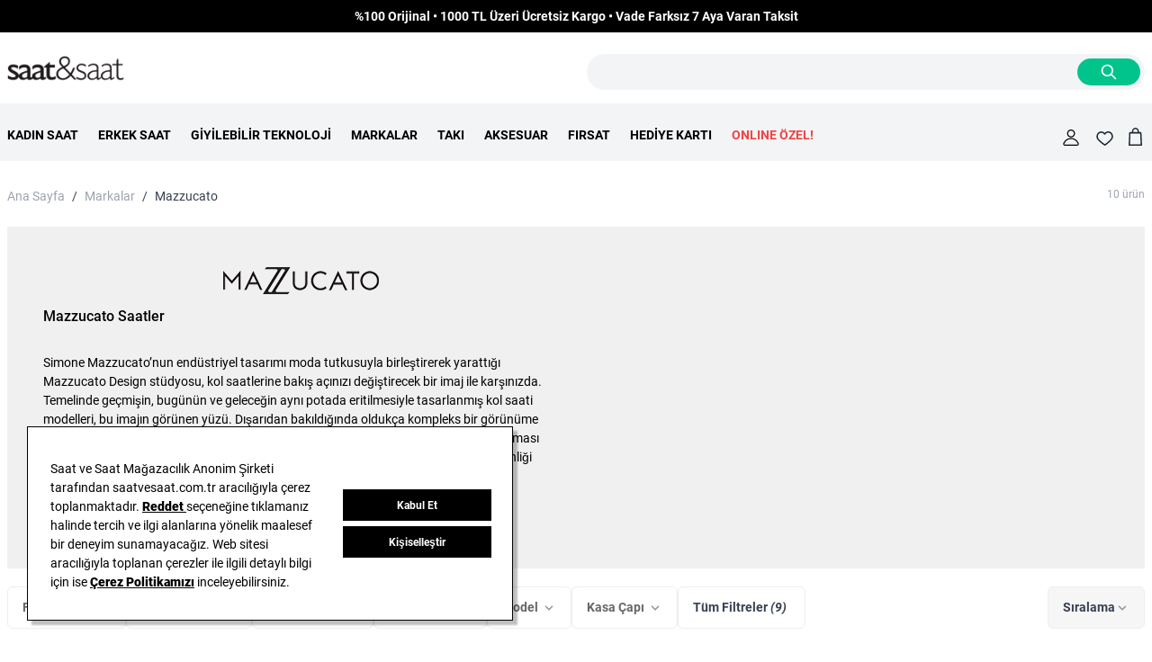

--- FILE ---
content_type: text/html; charset=UTF-8
request_url: https://www.saatvesaat.com.tr/mazzucato
body_size: 162883
content:
<!doctype html>
<html lang="tr">
<head >
    <meta charset="utf-8"/>
<meta name="title" content="Mazzucato Saat Modelleri - Saat ve Saat"/>
<meta name="description" content="Mazzucato saat modelleri güvenli online alışveriş sitesi Saat ve Saat&#039;te! Ücretsiz kargo, İade Garantisi ve Vade Farksız 3 Taksit İmkanıyla."/>
<meta name="viewport" content="width=device-width, initial-scale=1"/>
<meta name="canonical" content="https://www.saatvesaat.com.tr/mazzucato"/>
<title>Mazzucato Saat Modelleri - Saat ve Saat</title>
<link  rel="stylesheet preload" as="style" type="text/css"  rel="preload stylesheet" media="all" as="style" href="https://www.saatvesaat.com.tr/static/version1769415904/frontend/Mnm/saatvesaat/tr_TR/css/styles.css" />
<link  rel="canonical" href="https://www.saatvesaat.com.tr/mazzucato" />
<link  rel="icon" type="image/x-icon" href="https://www.saatvesaat.com.tr/media/favicon/websites/1/favicon.png" />
<link  rel="shortcut icon" type="image/x-icon" href="https://www.saatvesaat.com.tr/media/favicon/websites/1/favicon.png" />
<!--Sffd1Fpwnhk50MJTsutI92FYnQiqXcQe-->

<link rel="preconnect" href="https://fonts.gstatic.com" crossorigin="anonymous">
<link rel="preload" href="//fonts.gstatic.com/s/roboto/v20/KFOmCnqEu92Fr1Mu4mxK.woff2" as="font" type="font/woff2" crossorigin="anonymous">
<link rel="preload" href="//fonts.gstatic.com/s/roboto/v20/KFOlCnqEu92Fr1MmEU9fBBc4.woff2" as="font" type="font/woff2" crossorigin="anonymous">

<script src="//cdn.segmentify.com/075b343b-5380-41c5-9bf4-e4e1b3d6ea7d/segmentify.js" charset="UTF-8" defer></script>

<!--script src="https://saatvesaat.hellosmpl.com/on.js" async></script-->


<script id="winfluencer-script" src="https://r.winf.site/s/winflncr.js?v=1&s=saatvesaat&rs=2&vv=be76c3e0-4773-42e9-bb74-e0a4cc0e49d2" defer></script>

<!-- Cloudflare Web Analytics --><script defer src='https://static.cloudflareinsights.com/beacon.min.js' data-cf-beacon='{"token": "13ab53b3ec3546c4bb198394661cb062"}'></script><!-- End Cloudflare Web Analytics -->

<script src="https://saatvesaat.selphiu.com/assets/js/t_v_4.min.js" defer></script>

<!-- AdMatic USER audience code START -->
<script async type="text/javascript" src="https://static.cdn.admatic.com.tr/dist/pixel.min.js"></script>
<script type="text/javascript"> window.trackingbyadmatic = window.trackingbyadmatic || []; (window.trackingbyadmatic || []).push({ "id": "67c5863a6151c96b6f1769da", "type": "user", "cache": 120 }); </script>
<!-- AdMatic USER audience code END -->

<link rel="stylesheet" type="text/css" href="https://panel.ucookie.com.tr/static/js/widgets/uzman_saatvesaat.css">

<script type="text/javascript" id="ucookie" src="https://panel.ucookie.com.tr/static/js/widgets/uzman_saatvesaat.js"
data-did="48beea9c-b63a-4ccc-b631-a03570376f17" data-wid="30f70039-bccf-4f2e-adf1-ea6ddf925941" defer></script>            
<!-- Google Tag Manager by MagePal -->

<script type="text/javascript">
    function initMagepalGtmDatalayer_4f71f1c5e6503faecb6d9e35a59f2399() {
        'use strict';

        let lastPushedCart = {};
        let lastPushedCustomer = {};

        function objectKeyExist(object)
        {
            const items = Array.isArray(object) ? object : Object.values(object);
            return items.reduce((acc, v) => (acc || v.customer || v.cart), false);
        }

        const isObject = x => x === Object(x);
        const has = (x, p) => isObject(x) && x.hasOwnProperty(p);
        const isEqual = (x, y) => JSON.stringify(x) === JSON.stringify(y);

        //Update datalayer
        function updateDataLayer(_gtmDataLayer, _dataObject, _forceUpdate)
        {
            let customer = {isLoggedIn : false},
                cart = {hasItems: false};

            if (_gtmDataLayer !== undefined && (!objectKeyExist(_gtmDataLayer) || _forceUpdate)) {
                if (isObject(_dataObject) && has(_dataObject, 'customer')) {
                    customer = _dataObject.customer;
                }

                if (isObject(_dataObject) && has(_dataObject, 'cart')) {
                    cart = _dataObject.cart;
                }

                if (!isEqual(lastPushedCart, cart) || !isEqual(lastPushedCustomer, customer)) {
                    window.dispatchEvent(new CustomEvent('mpCustomerSession', {detail: [customer, cart, _gtmDataLayer]}));
                    _gtmDataLayer.push({'event': 'mpCustomerSession', 'customer': customer, 'cart': cart});
                    lastPushedCustomer = customer;
                    lastPushedCart = cart;
                }
            }
        }

        function isTrackingAllowed(config)
        {
            let allowServices = false,
                allowedCookies,
                allowedWebsites;

            if (!config.isGdprEnabled || (!config.isGdprEnabled && !config.addJsInHeader)) {
                allowServices = true;
            } else if (config.isCookieRestrictionModeEnabled && config.gdprOption === 1) {
                allowedCookies = hyva.getCookie(config.cookieName);

                if (allowedCookies !== null) {
                    allowedWebsites = JSON.parse(allowedCookies);

                    if (allowedWebsites[config.currentWebsite] === 1) {
                        allowServices = true;
                    }
                }
            } else if (config.gdprOption === 2) {
                allowServices = hyva.getCookie(config.cookieName) !== null;
            } else if (config.gdprOption === 3) {
                allowServices = hyva.getCookie(config.cookieName) === null;
            }

            return allowServices;
        }

        //load gtm
        function initTracking(dataLayerName, accountId, containerCode)
        {
            window.dispatchEvent(new CustomEvent('gtm:beforeInitialize'));

            (function (w, d, s, l, i) {
                w[l] = w[l] || [];
                w[l].push({
                    'gtm.start':
                        new Date().getTime(), event: 'gtm.js'
                });
                var f = d.getElementsByTagName(s)[0],
                    j = d.createElement(s), dl = l != dataLayerName ? '&l=' + l : '';
                j.async = true;
                j.src = '//www.googletagmanager.com/gtm.js?id=' + i + dl + containerCode;
                f.parentNode.insertBefore(j, f);
            })(window, document, 'script', dataLayerName, accountId);
            window.dispatchEvent(new CustomEvent('gtm:afterInitialize'));
        }

        function pushData(dataLayerName, dataLayer)
        {
            if (Array.isArray(dataLayer)) {
                dataLayer.forEach(function (data) {
                    window[dataLayerName].push(data);
                });
            }
        }

        const config = {
            dataLayer: "dataLayer",
            gdprOption: 0,
            isGdprEnabled: 0,
            isCookieRestrictionModeEnabled: 0,
        };

                config.currentWebsite = 1;
        config.cookieName = "user_allowed_save_cookie";
        config.accountId = "GTM-WLPGH6";
        config.data = [{"ecommerce":{"currencyCode":"TRY"},"pageType":"elastic_page_view","list":"other"}];
        config.addJsInHeader = 0;
        config.containerCode = "";
        
        window[config.dataLayer] = window[config.dataLayer] || [];

        if (has(config, 'accountId') && isTrackingAllowed(config)) {
            pushData(config.dataLayer, config.data);
            initTracking(config.dataLayer, config.accountId, config.containerCode);
        }

        window.addEventListener("private-content-loaded", event => {
            const dataObject = event.detail.data['magepal-gtm-jsdatalayer'] || {};
            const gtmDataLayer = window[config.dataLayer];
            updateDataLayer(gtmDataLayer, dataObject, true)
        });
    }
    window.addEventListener('DOMContentLoaded', initMagepalGtmDatalayer_4f71f1c5e6503faecb6d9e35a59f2399);
</script>
<!-- End Google Tag Manager by MagePal -->
<script id="mnm-base-js-variable">
    window.mnmCustomToolbarSorterActive = "";
    window.mnmElasticSorterActive = "";

    window.mnmLoadCalls = window.mnmLoadCalls || [];
    window.addEventListener('load-script-is-ready', (event) => {
        if (Array.isArray(mnmLoadCalls)) {
            mnmLoadCalls.forEach((callback) => {
                callback()
            })

            mnmLoadCalls = []
        }
    });

    function loadScript(src, callback) {
        if (document.querySelector('script[src="' + src + '"]') !== null) {
            window.mnmLoadCalls.push(callback)
        } else {
            window.mnmLoadCalls.push(callback);
            var s,
                r,
                t;
            r = false;
            s = document.createElement('script');
            s.type = 'text/javascript';
            s.src = src;
            s.onload = function (event) {
                setTimeout(() => {
                    window.dispatchEvent(new CustomEvent('load-script-is-ready'));
                }, 250)
            };
            t = document.getElementsByTagName('script')[0];
            t.parentNode.insertBefore(s, t);
        }
    }

    var mnmAddToCart = {
        bySku: async function(sku, qty) {
            try {
                const response = await fetch(`/mnmbase/ajax/addtocartform/sku/${sku}`);
                if (!response.ok) {
                    throw new Error('Network response was not ok');
                }
                const data = await response.json();
                if (!data.success) {
                    console.log(data.message);
                    return false;
                }
                const formKey = document.cookie.replace(/(?:(?:^|.*;\s*)form_key\s*=\s*([^;]*).*$)|^.*$/, "$1");
                const addToCartUrl = `${data.addToCartUrl}form_key\/${formKey}`;
                const formData = new FormData();
                formData.append("product", data.productId);
                formData.append("selected_configurable_option", "");
                formData.append("related_product", "");
                formData.append("form_key", formKey);
                formData.append("qty", qty);

                const cartResponse = await fetch(addToCartUrl, {
                    method: 'POST',
                    body: formData
                });

                if (!cartResponse.ok) {
                    console.log('Couldn\'t add product to cart. ' + cartResponse.statusText);
                    return false;
                }

                // Redirect to cart if call was successful
                window.location = "/checkout/cart";
                return true;
            } catch (error) {
                console.error('Error:', error);
                return false;
            }
        }
    };
</script>
<script>
    function reloadMiniCart() {
        if (typeof (require) != 'undefined') {
            require(['jquery', 'Magento_Customer/js/customer-data'], function ($, customerData) {
                var sections = ['cart'];
                customerData.reload(sections, true);
            });
        } else {
            window.dispatchEvent(new CustomEvent("reload-customer-section-data"));
        }
    }

    window.addEventListener('pageshow', (event) => {
        // You can measure bfcache hit rate by tracking all bfcache restores and
        // other back/forward navigations via a seperate event.
        const navigationType = performance.getEntriesByType('navigation')[0].type;
        if (event.persisted || navigationType == 'back_forward') {
                        reloadMiniCart();
                    }
    });
</script>
<script id="mnm-react-checkout-jwt-manager">
    // @MnmBypassDeferJS
    var mnmJwtManager = {
        customerData: null,
        currentSignInToken: null,
        currentTokenTimestamp: null,
        currentTimestamp: 0,
        tokenAge: 0,

        init: function () {
            mnmJwtManager.customerData = JSON.parse(window.localStorage.getItem(
                'mage-cache-storage'
            ))?.customer;
            mnmJwtManager.currentSignInToken = mnmJwtManager.customerData?.signin_token;
            mnmJwtManager.currentTokenTimestamp = mnmJwtManager.customerData?.data_id ?? 0;
            mnmJwtManager.currentTimestamp = Math.floor(Date.now() / 1000);
            mnmJwtManager.tokenAge = mnmJwtManager.currentTimestamp - mnmJwtManager.currentTokenTimestamp;
        },

        debug: function (msg) {
            if (
                window.location.hostname === 'localhost' ||
                window.location.hostname.includes('.test') ||
                window.location.hostname.includes('.mnmedya.com')
            ) {
                console.log(msg);
            }
        },

        exec: function () {
            mnmJwtManager.init();
            mnmJwtManager.debug('currentSignInToken: ' + mnmJwtManager.currentSignInToken);
            mnmJwtManager.debug('currentTokenTimestamp: ' + mnmJwtManager.currentTokenTimestamp);
            mnmJwtManager.debug('currentTimestamp: ' + mnmJwtManager.currentTimestamp);
            mnmJwtManager.debug('tokenAge: ' + mnmJwtManager.tokenAge);
            if (mnmJwtManager.currentSignInToken && mnmJwtManager.tokenAge > 1800) {
                mnmJwtManager.refreshToken()
            }
        },

        refreshToken: function () {
            console.warn('Fetching new customer jwt token...');
            fetch('/hyva/token?token=' + mnmJwtManager.currentSignInToken)
                .then((tokenResponse) => tokenResponse.json())
                .then((data) => {
                    console.warn(data);
                    if (data.gmtTimestamp) {
                        mnmJwtManager.currentSignInToken = data.signinToken;
                        mnmJwtManager.customerData.signin_token = data.signinToken;
                        mnmJwtManager.currentTokenTimestamp = Math.floor(Date.now() / 1000);
                        mnmJwtManager.customerData.data_id = Math.floor(Date.now() / 1000);
                        mnmJwtManager.currentTimestamp = Math.floor(Date.now() / 1000);
                        mnmJwtManager.tokenAge = 0;
                        let cacheStorageData = JSON.parse(window.localStorage.getItem(
                            'mage-cache-storage'
                        ));
                        cacheStorageData['customer'] = mnmJwtManager.customerData;
                        window.localStorage.setItem(
                            'mage-cache-storage',
                            JSON.stringify(cacheStorageData)
                        );
                    }
                });
        }
    };
    mnmJwtManager.exec();
    setInterval(mnmJwtManager.exec, 60000);
</script>
<script>
    var BASE_URL = 'https://www.saatvesaat.com.tr/';
    var THEME_PATH = 'https://www.saatvesaat.com.tr/static/version1769415904/frontend/Mnm/saatvesaat/tr_TR';
    var COOKIE_CONFIG = {
        "expires": null,
        "path": "\u002F",
        "domain": ".www.saatvesaat.com.tr",
        "secure": true,
        "lifetime": "604800",
        "cookie_restriction_enabled": false    };
    var CURRENT_STORE_CODE = 'saat_tr_tr';
    var CURRENT_WEBSITE_ID = '1';

    window.hyva = window.hyva || {}

    window.cookie_consent_groups = window.cookie_consent_groups || {}
    window.cookie_consent_groups['necessary'] = true;

    window.cookie_consent_config = window.cookie_consent_config || {};
    window.cookie_consent_config['necessary'] = [].concat(
        window.cookie_consent_config['necessary'] || [],
        [
            'user_allowed_save_cookie',
            'form_key',
            'mage-messages',
            'private_content_version',
            'mage-cache-sessid',
            'last_visited_store',
            'section_data_ids'
        ]
    );
    //# sourceURL=hyva-variables.js
</script>
<script>
    'use strict';
    (function( hyva, undefined ) {

        function lifetimeToExpires(options, defaults) {

            var lifetime = options.lifetime || defaults.lifetime;

            if (lifetime) {
                var date = new Date;
                date.setTime(date.getTime() + lifetime * 1000);
                return date;
            }

            return null;
        }

        function generateRandomString() {

            const allowedCharacters = '0123456789abcdefghijklmnopqrstuvwxyzABCDEFGHIJKLMNOPQRSTUVWXYZ',
                length = 16;

            let formKey = '',
                charactersLength = allowedCharacters.length;

            for (var i = 0; i < length; i++) {
                formKey += allowedCharacters[Math.round(Math.random() * (charactersLength - 1))]
            }

            return formKey;
        }

        const cookieTempStorage = {};

        const internalCookie = {
            get(name) {
                const v = document.cookie.match('(^|;) ?' + name + '=([^;]*)(;|$)');
                return v ? v[2] : null;
            },
            set(name, value, days, skipSetDomain) {
                let expires,
                    path,
                    domain,
                    secure,
                    samesite;

                const defaultCookieConfig = {
                    expires: null,
                    path: '/',
                    domain: null,
                    secure: false,
                    lifetime: null,
                    samesite: 'lax'
                };

                const cookieConfig = window.COOKIE_CONFIG || {};

                expires = days
                    ? lifetimeToExpires({lifetime: 24 * 60 * 60 * days, expires: null}, defaultCookieConfig)
                    : lifetimeToExpires(window.COOKIE_CONFIG, defaultCookieConfig) || defaultCookieConfig.expires;

                path = cookieConfig.path || defaultCookieConfig.path;
                domain = !skipSetDomain && (cookieConfig.domain || defaultCookieConfig.domain);
                secure = cookieConfig.secure || defaultCookieConfig.secure;
                samesite = cookieConfig.samesite || defaultCookieConfig.samesite;

                document.cookie = name + "=" + encodeURIComponent(value) +
                    (expires ? '; expires=' + expires.toGMTString() : '') +
                    (path ? '; path=' + path : '') +
                    (domain ? '; domain=' + domain : '') +
                    (secure ? '; secure' : '') +
                    (samesite ? '; samesite=' + samesite : 'lax');
            },
            isWebsiteAllowedToSaveCookie() {
                const allowedCookies = this.get('user_allowed_save_cookie');
                if (allowedCookies) {
                    const allowedWebsites = JSON.parse(unescape(allowedCookies));

                    return allowedWebsites[CURRENT_WEBSITE_ID] === 1;
                }
                return false;
            },
            getGroupByCookieName(name) {
                const cookieConsentConfig = window.cookie_consent_config || {};
                let group = null;
                for (let prop in cookieConsentConfig) {
                    if (!cookieConsentConfig.hasOwnProperty(prop)) continue;
                    if (cookieConsentConfig[prop].includes(name)) {
                        group = prop;
                        break;
                    }
                }
                return group;
            },
            isCookieAllowed(name) {
                const cookieGroup = this.getGroupByCookieName(name);
                return cookieGroup
                    ? window.cookie_consent_groups[cookieGroup]
                    : this.isWebsiteAllowedToSaveCookie();
            },
            saveTempStorageCookies() {
                for (const [name, data] of Object.entries(cookieTempStorage)) {
                    if (this.isCookieAllowed(name)) {
                        this.set(name, data['value'], data['days'], data['skipSetDomain']);
                        delete cookieTempStorage[name];
                    }
                }
            }
        };

        hyva.getCookie = (name) => {
            const cookieConfig = window.COOKIE_CONFIG || {};

            if (cookieConfig.cookie_restriction_enabled && ! internalCookie.isCookieAllowed(name)) {
                return cookieTempStorage[name] ? cookieTempStorage[name]['value'] : null;
            }

            return internalCookie.get(name);
        }

        hyva.setCookie = (name, value, days, skipSetDomain) => {
            const cookieConfig = window.COOKIE_CONFIG || {};

            if (cookieConfig.cookie_restriction_enabled && ! internalCookie.isCookieAllowed(name)) {
                cookieTempStorage[name] = {value, days, skipSetDomain};
                return;
            }
            return internalCookie.set(name, value, days, skipSetDomain);
        }

        hyva.getBrowserStorage = () => {
            const browserStorage = window.localStorage || window.sessionStorage;
            if (!browserStorage) {
                console.warn('Browser Storage is unavailable');
                return false;
            }
            try {
                browserStorage.setItem('storage_test', 1);
                browserStorage.removeItem('storage_test');
            } catch (error) {
                console.warn('Browser Storage is not accessible', error);
                return false;
            }
            return browserStorage;
        }

        hyva.postForm = (postParams) => {
            const form = document.createElement("form");

            let data = postParams.data;

            if (! postParams.skipUenc && ! data.uenc) {
                data.uenc = btoa(window.location.href);
            }
            form.method = "POST";
            form.action = postParams.action;

            Object.keys(postParams.data).map(key => {
                const field = document.createElement("input");
                field.type = 'hidden'
                field.value = postParams.data[key];
                field.name = key;
                form.appendChild(field);
            });

            const form_key = document.createElement("input");
            form_key.type = 'hidden';
            form_key.value = hyva.getFormKey();
            form_key.name="form_key";
            form.appendChild(form_key);

            document.body.appendChild(form);

            form.submit();
        }

        hyva.getFormKey = function () {
            let formKey = hyva.getCookie('form_key');

            if (!formKey) {
                formKey = generateRandomString();
                hyva.setCookie('form_key', formKey);
            }

            return formKey;
        }

        hyva.formatPrice = (value, showSign) => {
            var formatter = new Intl.NumberFormat(
                'tr\u002DTR',
                {
                    style: 'currency',
                    currency: 'TRY',
                    signDisplay: showSign ? "always" : "auto"
                }
            );
            return formatter.format(value).replace('₺','') + ' TL';

            return (typeof Intl.NumberFormat.prototype.formatToParts === 'function') ?
                formatter.formatToParts(value).map(({type, value}) => {
                    switch (type) {
                        case 'currency':
                            return '₺' || value;
                        case 'minusSign':
                            return '- ';
                        case 'plusSign':
                            return '+ ';
                        default :
                            return value;
                    }
                }).reduce((string, part) => string + part) :
                formatter.format(value);
        }

        const formatStr = function (str, nStart) {
            const args = Array.from(arguments).slice(2);

            return str.replace(/(%+)([0-9]+)/g, (m, p, n) => {
                const idx = parseInt(n) - nStart;

                if (args[idx] === null || args[idx] === void 0) {
                    return m;
                }
                return p.length % 2
                    ? p.slice(0, -1).replace('%%', '%') + args[idx]
                    : p.replace('%%', '%') + n;
            })
        }

        hyva.str = function (string) {
            const args = Array.from(arguments);
            args.splice(1, 0, 1);

            return formatStr.apply(undefined, args);
        }

        hyva.strf = function () {
            const args = Array.from(arguments);
            args.splice(1, 0, 0);

            return formatStr.apply(undefined, args);
        }

        /**
         * Take a html string as `content` parameter and
         * extract an element from the DOM to replace in
         * the current page under the same selector,
         * defined by `targetSelector`
         */
        hyva.replaceDomElement = (targetSelector, content) => {

            // Parse the content and extract the DOM node using the `targetSelector`
            const parser = new DOMParser();
            const doc = parser.parseFromString(content, 'text/html');
            const contentNode = doc.querySelector(targetSelector);

            // Bail if content can't be found
            if (!contentNode) {
                return;
            }

            // Extract all the script tags from the new content.
            // Script tags won't execute when inserted into a dom-element directly,
            // therefore we need to inject them to the head of the document.
            const tmpScripts = contentNode.getElementsByTagName('script');

            if (tmpScripts.length > 0) {
                // Push all script tags into an array
                // (to prevent dom manipulation while iterating over dom nodes)
                const scripts = [];
                for (let i = 0; i < tmpScripts.length; i++) {
                    scripts.push(tmpScripts[i]);
                }

                // Iterate over all script tags and duplicate+inject each into the head
                for (let i = 0; i < scripts.length; i++) {
                    let script = document.createElement('script');
                    script.innerHTML = scripts[i].innerHTML;

                    document.head.appendChild(script);

                    // Remove the original (non-executing) node from the page
                    scripts[i].parentNode.removeChild(scripts[i]);
                }
            }

            // Replace the old DOM node with the new content
            document.querySelector(targetSelector).replaceWith(contentNode);

            // Reload customerSectionData and display cookie-messages if present
            window.dispatchEvent(new CustomEvent("reload-customer-section-data"));
            hyva.initMessages();
        }

        const replace = {['+']: '-', ['/']: '_', ['=']: ','};
        hyva.getUenc = () => btoa(window.location.href).replace(/[+/=]/g, match => replace[match]);

        let currentTrap;

        const focusableElements = (rootElement) => {
            const selector = 'button, [href], input, select, textarea, details';
            return Array.from(rootElement.querySelectorAll(selector))
                .filter(el => el.style.display !== 'none' && !el.disabled && el.tabIndex !== -1)
        }

        const focusTrap = (e) => {
            const isTabPressed = e.key === 'Tab' || e.keyCode === 9;
            if (!isTabPressed) return;

            const focusable = focusableElements(currentTrap)
            const firstFocusableElement = focusable[0]
            const lastFocusableElement = focusable[focusable.length - 1]

            e.shiftKey
                ? document.activeElement === firstFocusableElement && (lastFocusableElement.focus(), e.preventDefault())
                : document.activeElement === lastFocusableElement && (firstFocusableElement.focus(), e.preventDefault())
        };

        hyva.releaseFocus = (rootElement) => {
            if (currentTrap && (!rootElement || rootElement === currentTrap)) {
                currentTrap.removeEventListener('keydown', focusTrap)
                currentTrap = null
            }
        }
        hyva.trapFocus = (rootElement) => {
            if (!rootElement) return;
            hyva.releaseFocus()
            currentTrap = rootElement
            rootElement.addEventListener('keydown', focusTrap)
            const firstElement = focusableElements(rootElement)[0]
            firstElement && firstElement.focus()
        }

                hyva.alpineInitialized = (fn) => window.addEventListener('alpine:initialized', fn, {once: true})
        
        window.addEventListener('user-allowed-save-cookie', () => internalCookie.saveTempStorageCookies())

    }( window.hyva = window.hyva || {} ));
</script>
<script type="speculationrules">
{
    "tag": "Hyva Theme",
    "prefetch": [{
        "source": "document",
        "where": {
            "and": [
                { "href_matches": "/*" },
                { "not": {
                    "href_matches": ["/customer/*","/search/*","/sales/*","/wishlist/*","/checkout/*","/paypal/*","/newsletter/*","/stores/store/redirect/*"]                }},
                { "not": {
                    "selector_matches": [".no-preload", ".do-not-prerender", "[download]", "[rel~=nofollow]", "[target]"]
                }}
            ]
        },
        "eagerness": "moderate"
    }]
}
</script>
</head>
<body id="html-body" class="page-with-filter page-products mnm-elastic-page mazzucato-saat-modelleri-saat-ve-saat elastic-page-view page-layout-1column">


<div x-data="initMnmElasticFiltersWrapper()" @action-mnm-elastic-filters-sidebar.window="action($event.detail.action)" class="mx-auto mnm-elastic-filters-wrappers transition duration-300 fixed top-[100vh] transition-all overflow-hidden" :class="{ 'active': active }">
    <div class="z-50 h-full" x-effect="checkLayout()">
        <div class="mnm-elastic-filters-header flex items-center bg-white w-full py-4 sticky top-0">
            <div class="w-1/4 border border-gray-300 mx-auto"></div>
            <div class="mnm-totals-wrapper hidden">
                <span class="mnm-list-totals">10</span> Ürün
            </div>
        </div>
        <div class="bg-white px-4 overflow-y-auto hide-scroll-bar h-full pb-28">
            
    <div id="mnm-layered-navigation" class="block md:border-0 md:bg-transparent md:py-0 md:px-0"
         :class="{ 'bg-container-darker border border-container p-4': isMobile}"
         x-data="initLayeredNavigation()"
         x-init="checkIsMobileResolution(); initUrlFilters();"
         @set-aggregations.window="setAggregations($event.detail);"
         @layer-maintain-filters.window="maintainFilters($event.detail?.shouldRemove)"
         @resize.window.debounce="checkIsMobileResolution()"
         @visibilitychange.window.debounce="checkIsMobileResolution()"
         @apply-clear-layer-filters.window="handleClearFilter($event.detail)"
    >
        <div class="block-content filter-content hidden md:block" :class="{ 'hidden' : isMobile && !blockOpen }">
            <span class="block uppercase text-[16px] text-[#666666] border-b border-[#EEEEEE] my-3 py-2">Filtrele</span>
            <template x-for="(filter, key) in aggregations">
                <template x-if="hideAttributes.includes(key) === false">
                    <div class="filter-option my-4 bg-[#F2F2F2] py-8 px-4" x-data="{hidden: filter.buckets.length <= 0, count: 1}" :class="count === 0 ? 'hidden': ''" x-data="checkActivePanel()">
                        <div class="filter-options-title flex justify-between items-center cursor-pointer hover:text-secondary-darker border-container" x-bind:data-id="aggregationsId" x-bind:title="aggregationsId" @click="toggleBlock(key)">
                            <span x-text="filter.label" class="title text-[16px] uppercase text-[#666666] font-semibold"></span>
                            <span class="py-1 px-1">
                                <svg xmlns="http://www.w3.org/2000/svg" fill="none" viewBox="0 0 24 24" stroke-width="2" stroke="currentColor" class="transition-transform transform duration-300 ease-in-out" width="16" height="16" :class="{ 'rotate-180': open }" role="img">
  <path stroke-linecap="round" stroke-linejoin="round" d="M19 9l-7 7-7-7"/>
<title>chevron-down</title></svg>
                            </span>
                        </div>
                        <template x-if="open.includes(key) && filter.type === 'default'">
                            <div class="filter-options-content lg:max-h-[320px] flex flex-col lg:overflow-y-scroll pt-6">
                                <template x-for="option in filter.buckets">
                                    <template x-if="option.key">
                                        <a href="#maincontent" x-bind="count = count+1" @click.prevent.stop="toggleFilter(key, option)" :class="{ 'font-bold order-first': hasFilter(key, option) }" class="flex w-full justify-between items-center py-1 hover:text-black">
                                            <span class="flex-1 items-center mnm-filter-item" x-text="option.key" :class="{ 'selected': hasFilter(key, option) }"></span>
                                            <span x-text="'(' + option.doc_count + ')'" class="count text-primary"></span>
                                        </a>
                                    </template>
                                </template>
                            </div>
                        </template>
                        <template x-if="open.includes(key) && filter.type === 'price-range'">
                            <div class="filter-options-content lg:max-h-[320px] flex flex-col lg:overflow-y-scroll pt-6">
                                <template x-for="option in filter.buckets">
                                    <a href="#maincontent" x-bind="count = count+option.doc_count" @click.prevent.stop="toggleFilter(key, option.key)" :class="{ 'font-bold': hasFilter(key, option.key), 'opacity-50 pointer-events-none cursor-not-allowed': option.doc_count <= 0 }" class="flex w-full justify-between items-center py-1 hover:text-black">
                                        <span class="flex-1 items-center mnm-filter-item" x-text="priceRangeFormat(option.key)" :class="{ 'selected': hasFilter(key, option.key) }"></span>
                                        <span x-text="'(' + option.doc_count + ')'" class="count text-primary"></span>
                                    </a>
                                </template>
                            </div>
                        </template>
                        <template x-if="open.includes(key) && filter.type === 'boxed'">
                            <div class="filter-options-content text-center lg:max-h-[320px] flex-1 gap-x-1 gap-y-1 grid grid-cols-4 lg:overflow-y-scroll pt-3">
                                <template x-for="option in filter.buckets">
                                    <template x-if="option.key">
                                        <a href="#maincontent" x-bind="count = count+1" @click.prevent.stop="toggleFilter(key, option.key)" :class="{ 'selected': hasFilter(key, option) }" class="mnm-filter-item-boxed flex justify-between group items-center hover:text-black">
                                            <span class="flex-1 items-center group-hover:font-bold" x-text="option.key" :class="{ 'selected': hasFilter(key, option) }"></span>
                                        </a>
                                    </template>
                                </template>
                            </div>
                        </template>
                        <template x-if="open.includes(key) && filter.type === 'category'">
                            <div class="filter-options-content lg:max-h-[320px] flex flex-col lg:overflow-y-scroll pt-6">
                                <template x-for="option in eliminateCategories(filter.buckets)">
                                    <a x-bind="count = count+1;" x-bind:href="'#' + getCategoryByPath(option.key).url_key" @click.prevent.stop="toggleFilter(key, option.key)" :class="{ 'font-bold order-first': hasFilter(key, option) }" class="flex w-full justify-between items-center py-1 hover:text-black">
                                        <span class="flex-1 items-center mnm-filter-item" x-text="getCategoryByPath(option.key).name" :class="{ 'selected': hasFilter(key, option) }"></span>
                                        <span x-text="'(' + option.doc_count + ')'" class="count text-primary"></span>
                                    </a>
                                </template>
                            </div>
                        </template>
                    </div>
                </template>
            </template>
        </div>
    </div>
    <script>
        function initLayeredNavigation() {
            return {
                open: [],
                filters: [],
                aggregations: {"brand.f":{"doc_count_error_upper_bound":0,"sum_other_doc_count":0,"buckets":[{"key":"88 Rue Du Rhone","doc_count":3,"value":"88 rue du rhone"},{"key":"Adidas","doc_count":161,"value":"adidas"},{"key":"Armani Exchange","doc_count":149,"value":"armani exchange"},{"key":"Bomberg","doc_count":10,"value":"bomberg"},{"key":"Boss Watches","doc_count":194,"value":"boss watches"},{"key":"Calvin Klein","doc_count":569,"value":"calvin klein"},{"key":"Cerruti 1881","doc_count":305,"value":"cerruti 1881"},{"key":"Diesel","doc_count":321,"value":"diesel"},{"key":"DKNY","doc_count":305,"value":"dkny"},{"key":"Ebel","doc_count":34,"value":"ebel"},{"key":"Emporio Armani","doc_count":330,"value":"emporio armani"},{"key":"Escape","doc_count":47,"value":"escape"},{"key":"Esprit","doc_count":291,"value":"esprit"},{"key":"Ferragamo","doc_count":80,"value":"ferragamo"},{"key":"FitWatch","doc_count":37,"value":"fitwatch"},{"key":"Fossil","doc_count":835,"value":"fossil"},{"key":"Furla","doc_count":93,"value":"furla"},{"key":"Garmin","doc_count":11,"value":"garmin"},{"key":"Gc","doc_count":247,"value":"gc"},{"key":"Guess","doc_count":1877,"value":"guess"},{"key":"Hediye Kart","doc_count":4,"value":"hediye kart"},{"key":"Huawei","doc_count":43,"value":"huawei"},{"key":"Jacques Philippe","doc_count":637,"value":"jacques philippe"},{"key":"Juicy Couture","doc_count":27,"value":"juicy couture"},{"key":"Just Cavalli","doc_count":15,"value":"just cavalli"},{"key":"Kenneth Cole","doc_count":41,"value":"kenneth cole"},{"key":"Lacoste","doc_count":526,"value":"lacoste"},{"key":"Laiza","doc_count":42,"value":"laiza"},{"key":"Laura Ashley","doc_count":102,"value":"laura ashley"},{"key":"Maurice Lacroix","doc_count":147,"value":"maurice lacroix"},{"key":"Mazzucato","doc_count":10,"value":"mazzucato"},{"key":"Michael Kors","doc_count":675,"value":"michael kors"},{"key":"Milano X Change","doc_count":343,"value":"milano x change"},{"key":"Missoni","doc_count":27,"value":"missoni"},{"key":"Oris","doc_count":97,"value":"oris"},{"key":"Parigi","doc_count":3,"value":"parigi"},{"key":"Philipp Plein","doc_count":256,"value":"philipp plein"},{"key":"Philipp Plein Swiss Made","doc_count":4,"value":"philipp plein swiss made"},{"key":"Plein Sport","doc_count":31,"value":"plein sport"},{"key":"Police","doc_count":4,"value":"police"},{"key":"Raymond Weil","doc_count":120,"value":"raymond weil"},{"key":"RELIC","doc_count":21,"value":"relic"},{"key":"Roche Montre","doc_count":201,"value":"roche montre"},{"key":"Saat ve Saat Aksesuar","doc_count":195,"value":"saat ve saat aksesuar"},{"key":"Samsung","doc_count":11,"value":"samsung"},{"key":"Seiko","doc_count":233,"value":"seiko"},{"key":"Seiko 5","doc_count":53,"value":"seiko 5"},{"key":"Skagen","doc_count":77,"value":"skagen"},{"key":"Skechers","doc_count":65,"value":"skechers"},{"key":"Swarovski","doc_count":1007,"value":"swarovski"},{"key":"TCL","doc_count":10,"value":"tcl"},{"key":"Ted Baker","doc_count":27,"value":"ted baker"},{"key":"Timex","doc_count":65,"value":"timex"},{"key":"Tommy Hilfiger","doc_count":434,"value":"tommy hilfiger"},{"key":"Tory Burch","doc_count":50,"value":"tory burch"},{"key":"U.S Polo Assn. Connect","doc_count":3,"value":"u.s polo assn. connect"},{"key":"U.S. Polo Assn.","doc_count":957,"value":"u.s. polo assn."},{"key":"Universe Constant","doc_count":85,"value":"universe constant"},{"key":"Versace","doc_count":392,"value":"versace"},{"key":"Welder","doc_count":376,"value":"welder"},{"key":"Wesse","doc_count":1091,"value":"wesse"},{"key":"Wesse Connect","doc_count":3,"value":"wesse connect"},{"key":"Xonix","doc_count":100,"value":"xonix"},{"key":"Young Sterna","doc_count":1,"value":"young sterna"}],"key":"brand.f","label":"Marka","position":"60","type":"default"},"price_ranges":{"buckets":[{"key":"*-1500.0","to":1500,"doc_count":0},{"key":"1500.0-3000.0","from":1500,"to":3000,"doc_count":0},{"key":"3000.0-7000.0","from":3000,"to":7000,"doc_count":0},{"key":"7000.0-15000.0","from":7000,"to":15000,"doc_count":0},{"key":"15000.0-*","from":15000,"doc_count":10}],"key":"price_ranges","label":"Fiyat Aral\u0131\u011f\u0131","position":"70","type":"price-range"},"kayis_rengi.f":{"doc_count_error_upper_bound":0,"sum_other_doc_count":0,"buckets":[{"key":"Beyaz","doc_count":3,"value":"beyaz"},{"key":"Gri","doc_count":2,"value":"gri"},{"key":"Mavi","doc_count":2,"value":"mavi"},{"key":"Lacivert","doc_count":1,"value":"lacivert"},{"key":"Siyah","doc_count":1,"value":"siyah"},{"key":"Turuncu","doc_count":1,"value":"turuncu"}],"key":"kayis_rengi.f","label":"Kordon Rengi","position":"80","type":"default"},"kadran_renk.f":{"doc_count_error_upper_bound":0,"sum_other_doc_count":0,"buckets":[{"key":"Siyah","doc_count":6,"value":"siyah"},{"key":"Rose Gold","doc_count":2,"value":"rose gold"},{"key":"Beyaz","doc_count":1,"value":"beyaz"},{"key":"Gri","doc_count":1,"value":"gri"}],"key":"kadran_renk.f","label":"Kadran Renk","position":"90","type":"default"},"kasa_renk.f":{"doc_count_error_upper_bound":0,"sum_other_doc_count":0,"buckets":[{"key":"Siyah","doc_count":5,"value":"siyah"},{"key":"Rose Gold","doc_count":4,"value":"rose gold"},{"key":"F\u00fcme","doc_count":1,"value":"fume"}],"key":"kasa_renk.f","label":"Kasa Rengi","position":"100","type":"default"},"model.f":{"doc_count_error_upper_bound":0,"sum_other_doc_count":0,"buckets":[{"key":"Rim Sport","doc_count":5,"value":"rim sport"},{"key":"LAX","doc_count":3,"value":"lax"},{"key":"Rim GT","doc_count":2,"value":"rim gt"}],"key":"model.f","label":"Model","position":"120","type":"default"},"kasa_capi.f":{"doc_count_error_upper_bound":0,"sum_other_doc_count":0,"buckets":[{"key":"48 mm","doc_count":8,"value":"48 mm"},{"key":"42 mm","doc_count":2,"value":"42 mm"}],"key":"kasa_capi.f","label":"Kasa \u00c7ap\u0131","position":"140","type":"default"},"kayis_kordon_ozellik.f":{"doc_count_error_upper_bound":0,"sum_other_doc_count":0,"buckets":[{"key":"Silikon","doc_count":9,"value":"silikon"}],"key":"kayis_kordon_ozellik.f","label":"Kordon Tipi","position":"170","type":"default"},"cam_ozellik.f":{"doc_count_error_upper_bound":0,"sum_other_doc_count":0,"buckets":[{"key":"K1- Gorilla Glass","doc_count":8,"value":"k1- gorilla glass"}],"key":"cam_ozellik.f","label":"Cam \u00d6zellik","position":"220","type":"default"},"fonksiyon.f":{"doc_count_error_upper_bound":0,"sum_other_doc_count":0,"buckets":{"0":{"key":"12 Saat","doc_count":5,"value":"12 saat"},"1":{"key":"24 Saat","doc_count":5,"value":"24 saat"},"3":{"key":"G\u00fc\u00e7 Rezervi","doc_count":2,"value":"guc rezervi"}},"key":"fonksiyon.f","label":"Fonksiyon","position":"270","type":"default"},"discount_type.f":{"doc_count_error_upper_bound":0,"sum_other_doc_count":0,"buckets":[{"key":"Sezon","doc_count":6,"value":"sezon"},{"key":"\u0130ndirimli","doc_count":4,"value":"indirimli"}],"key":"discount_type.f","label":"\u0130ndirim Tipi","position":"280","type":"default"},"tag.f":{"doc_count_error_upper_bound":0,"sum_other_doc_count":0,"buckets":[{"key":"iddiali-saatler","doc_count":9,"value":"iddiali-saatler"},{"key":"sira-disi-saatler","doc_count":9,"value":"sira-disi-saatler"},{"key":"kurumsal","doc_count":6,"value":"kurumsal"},{"key":"rengarenk","doc_count":5,"value":"rengarenk"},{"key":"babalar-gunu","doc_count":3,"value":"babalar-gunu"},{"key":"indirimlere-ek","doc_count":3,"value":"indirimlere-ek"},{"key":"son-kalanlar","doc_count":3,"value":"son-kalanlar"},{"key":"dugun-sezonu-siyah","doc_count":1,"value":"dugun-sezonu-siyah"},{"key":"sonbahar-stili","doc_count":1,"value":"sonbahar-stili"},{"key":"yilbasi-renkleri","doc_count":1,"value":"yilbasi-renkleri"}],"key":"tag.f","label":"\u0130ndirim Tipi","position":"300","type":"default"},"grouped_colors.f":{"doc_count_error_upper_bound":0,"sum_other_doc_count":0,"buckets":[{"key":"Siyah","doc_count":7,"value":"siyah"},{"key":"Rose Gold","doc_count":4,"value":"rose gold"},{"key":"Beyaz","doc_count":3,"value":"beyaz"},{"key":"Gri","doc_count":3,"value":"gri"},{"key":"Mavi","doc_count":2,"value":"mavi"},{"key":"F\u00fcme","doc_count":1,"value":"fume"},{"key":"Lacivert","doc_count":1,"value":"lacivert"},{"key":"Turuncu","doc_count":1,"value":"turuncu"}],"key":"grouped_colors.f","label":"Gruplanm\u0131\u015f Renkler","position":"320","type":"default"}},
                aggregationsId: '',
                multiValueDelimiter: '|',
                isMobile: false,
                blockOpen: false,
                hideAttributes: ["discount_type.f","tag.f","grouped_colors.f"],
                currentCategoryPath: '1/2',
                childPathsMapping: {"1\/2\/3":{"entity_id":"3","attribute_set_id":"3","parent_id":"2","created_at":"2023-05-22 13:37:31","updated_at":"2024-06-10 13:06:19","path":"1\/2\/3","position":"1","level":"2","children_count":"5","is_active":"1","request_path":"kadin-saat","name":"Kad\u0131n Saat","url_key":"kadin-saat","is_anchor":"1"},"1\/2\/4":{"entity_id":"4","attribute_set_id":"3","parent_id":"2","created_at":"2023-05-22 13:38:15","updated_at":"2024-06-10 13:08:27","path":"1\/2\/4","position":"2","level":"2","children_count":"4","is_active":"1","request_path":"erkek-saat","name":"Erkek Saat","url_key":"erkek-saat","is_anchor":"1"},"1\/2\/5":{"entity_id":"5","attribute_set_id":"3","parent_id":"2","created_at":"2023-05-22 13:38:33","updated_at":"2024-03-14 07:19:00","path":"1\/2\/5","position":"3","level":"2","children_count":"3","is_active":"1","request_path":"cocuk-saat","name":"\u00c7ocuk Saat","url_key":"cocuk-saat","is_anchor":"1"},"1\/2\/6":{"entity_id":"6","attribute_set_id":"3","parent_id":"2","created_at":"2023-05-22 13:40:17","updated_at":"2024-03-14 07:19:00","path":"1\/2\/6","position":"4","level":"2","children_count":"8","is_active":"1","request_path":"giyilebilir-teknoloji","name":"Giyilebilir Teknoloji","url_key":"giyilebilir-teknoloji","is_anchor":"1"},"1\/2\/7":{"entity_id":"7","attribute_set_id":"3","parent_id":"2","created_at":"2023-05-22 13:40:37","updated_at":"2025-09-09 11:29:45","path":"1\/2\/7","position":"5","level":"2","children_count":"20","is_active":"1","request_path":"taki","name":"Tak\u0131","url_key":"taki","is_anchor":"1"},"1\/2\/8":{"entity_id":"8","attribute_set_id":"3","parent_id":"2","created_at":"2023-05-22 13:40:59","updated_at":"2025-10-21 13:32:32","path":"1\/2\/8","position":"6","level":"2","children_count":"25","is_active":"1","request_path":"aksesuar","name":"Aksesuar","url_key":"aksesuar","is_anchor":"1"},"1\/2\/57":{"entity_id":"57","attribute_set_id":"3","parent_id":"2","created_at":"2023-08-15 11:07:45","updated_at":"2024-03-14 07:19:00","path":"1\/2\/57","position":"7","level":"2","children_count":"0","is_active":"1","request_path":"tum-urunler","name":"T\u00fcm \u00dcr\u00fcnler","url_key":"tum-urunler","is_anchor":"1"},"1\/2\/73":{"entity_id":"73","attribute_set_id":"3","parent_id":"2","created_at":"2024-11-19 12:10:25","updated_at":"2024-12-06 11:17:04","path":"1\/2\/73","position":"8","level":"2","children_count":"0","is_active":"1","request_path":"hediye-karti","name":"Hediye Kart\u0131","url_key":"hediye-karti","is_anchor":"1"}},
                toggleBlock(key){
                    if (this.open.includes(key)) {
                        const index = this.open.indexOf(key);
                        this.open.splice(index, 1);
                    } else {
                        this.open.push(key);
                    }
                },
                handleClearFilter(event){
                    if (event.clear) {
                        this.filters = [];
                    }
                },
                checkActivePanel() {
                    let self = this;
                    self.open = [];
                    let aggregations = Object.entries(this.aggregations);
                    if (aggregations.length) {
                        aggregations.forEach((filters, key) => {
                            filters.forEach(option => {
                                if (!option || !option.key) {
                                    return false;
                                }
                                try {
                                    if (typeof option.buckets === "object" && !Array.isArray(option.buckets)) {
                                        option.buckets = Object.values(option.buckets);
                                    }
                                    option?.buckets?.forEach(bucket => {
                                        if (this.hasFilter(option.key, bucket.key) && !this.open.includes(option.key)) {
                                            self.open.push(option.key);
                                        }
                                    });
                                } catch (error) {
                                    console.error("Hata yakalandı:", error.message);
                                }
                            });
                        });
                    }
                },
                getCategoryByPath(path) {
                    return this.childPathsMapping[path] ?? false;
                },
                eliminateCategories(categoryBuckets) {
                    let self = this;
                    let result = [];
                    categoryBuckets.forEach(element => {
                        if (element?.key.includes(self.currentCategoryPath)) {
                            if (self.getCategoryByPath(element?.key)) {
                                result.push(element);
                            }
                        }
                    });
                    return result;
                },
                removedFilters: [],
                checkIsMobileResolution() {
                    this.isMobile = window.matchMedia('(max-width: 767px)').matches && false;
                },
                setAggregations(eventDetail) {
                    this.aggregationsId = eventDetail?._id ?? Date.now();
                    this.aggregations = eventDetail?.aggregations ?? [];
                    this.filters = eventDetail?.filters ?? [];
                    this.checkActivePanel();
                },
                toggleFilter(key, option) {
                    if (!option) {
                        return;
                    }

                    const filterValue = (option?.value ?? option?.key) ?? option;
                    if (!filterValue) {
                        console.error("Filter value could not be determined from the option.");
                        return;
                    }

                    if (this.isFilterNormalizerEnabled) {
                        key = key.replace('.raw', '.f');
                    }

                    // Filtre objesini oluştur.
                    const filter = { [key]: filterValue };

                    // console.warn(filter);
                    if (!this.hasFilter(key, filterValue)) {
                        this.filters.push(filter);
                    } else {
                        this.removeFilter(key, filterValue);
                    }
                    this.applyFilters();
                },
                hasFilter(key, option) {
                    if (!option) {
                        return;
                    }

                    const filterValue = (option?.value ?? option?.key) ?? option;
                    if (!filterValue) {
                        console.error("Filter value could not be determined from the option.");
                        return;
                    }

                    let result = false;
                    this.filters.forEach(function(item, index, arr) {
                        if (arr[index][key] === filterValue) {
                            result = true;
                        }
                    });
                    return result;
                },
                removeFilter(key, optionKey) {
                    let removeIndex = -1;
                    this.filters.forEach(function(item, index, arr) {
                        if (arr[index][key] === optionKey) {
                            removeIndex = index;
                        }
                    });
                    if(removeIndex >= 0) {
                        if (this.filters.length > 1) {
                            this.filters.splice(removeIndex, 1);
                        } else {
                            this.filters = [];
                        }
                    }
                    const data = `{"key": "${key}", "value": "${optionKey}"}`;
                    this.removedFilters.push(JSON.parse(data));
                },
                maintainFilters(shouldRemove) {
                    for (const [i, e] of Object.entries(shouldRemove)) {
                        this.removeFilter(e?.key, e?.value);
                    }
                    this.applyFilters();
                },
                applyFilters() {
                    this.$dispatch('apply-filters', {filters: this.filters, removedFilters: this.removedFilters});
                },
                initUrlFilters() {
                    let self = this;
                    const url = new URL(window.location);
                    const searchParamObj = Object.fromEntries(url.searchParams.entries());
                    Object.keys(searchParamObj).forEach(function (key, index) {
                        if (key.startsWith('filters[')) {
                            let code = self.parseCodeFromSearchParam(key);
                            if (code) {
                                const values = searchParamObj[key].split(self.multiValueDelimiter);
                                values.forEach(function(val) {
                                    const data = `{"${code}": "${val}"}`;
                                    self.filters.push(JSON.parse(data));
                                });
                            }
                        }
                    });

                    this.checkActivePanel();
                    // this.applyFilters();
                },
                parseCodeFromSearchParam(str) {
                    const regex = /filters\[([\s\S]*?)\]/;
                    let m = regex.exec(str);
                    if (m.length > 1) {
                        return m[1];
                    }
                    return false;
                },
                priceRangeFormat(key) {
                    let parts = key.split('-');
                    if (parts.length == 2) {
                        if (parts[0] === '*') return `${this.priceFormat(parts[1])} altında`;
                        if (parts[1] === '*') return `${this.priceFormat(parts[0])} üzerinde`;
                        return `${this.priceFormat(parts[0])} - ${this.priceFormat(parts[1])}`
                    }
                    return key;
                },
                priceFormat(price) {
                    return `${parseInt(price)} TL`;
                }
            }
        }
    </script>
        </div>
        <div class="mnm-elastic-filters-footer px-2 py-2 sticky bg-white bottom-0">
            <div class="grid grid-cols-2 text-center gap-2">
                <div class="col-span-1">
                    <button @click="active = false" class="bg-[#0D7B63] justify-center lg:px-4 mr-auto mx-auto px-3 py-2 rounded text-sm text-white uppercase w-full" aria-label="Uygula">
                        <svg xmlns="http://www.w3.org/2000/svg" fill="none" viewBox="0 0 24 24" stroke-width="2" stroke="currentColor" class="h-6 w-6 border-current inline" width="25" height="25" role="img">
  <path stroke-linecap="round" stroke-linejoin="round" d="M5 13l4 4L19 7"/>
<title>check</title></svg>
                        <span class="ml-2 inline">Uygula</span>
                    </button>
                </div>
                <div class="col-span-1">
                    <button @click="clearFilter()" class="bg-white border justify-center lg:px-4 mr-auto mx-auto px-3 py-2 rounded text-sm text-black uppercase w-full" aria-label="Temizle">
                        <svg xmlns="http://www.w3.org/2000/svg" fill="none" viewBox="0 0 24 24" stroke-width="2" stroke="currentColor" class="h-6 w-6 border-current inline" width="25" height="25" role="img">
  <path stroke-linecap="round" stroke-linejoin="round" d="M4 4v5h.582m15.356 2A8.001 8.001 0 004.582 9m0 0H9m11 11v-5h-.581m0 0a8.003 8.003 0 01-15.357-2m15.357 2H15"/>
<title>refresh</title></svg>
                        <span class="ml-2 inline">Temizle</span>
                    </button>
                </div>
            </div>
        </div>
    </div>
    <div @click="active = false;clickOverlay();" class="fixed top-0 left-0 hidden z-10 inset-0 bg-black opacity-50" :class="{ 'block': active, 'hidden': !active }"></div>
</div>

<script>
    function initMnmElasticFiltersWrapper() {
        return {
            active: false,
            action(msg) {
                if (msg === 'open') {
                    this.active = true;
                }
            },
            apply() {
                this.active = false;
                document.getElementById('maincontent').scrollIntoView({ behavior: 'smooth' });
            },
            clearFilter() {
                document.getElementById('maincontent').scrollIntoView({ behavior: 'smooth' });
                this.$dispatch('apply-clear-filters')
            },
            checkLayout() {
                const elements = document.querySelectorAll('.hide-on-any-active-modal');
                const body = document.querySelector('body');
                if (this.active) {
                    body.classList.add('overflow-hidden');
                    elements.forEach((element) => {
                        element.classList.add('hidden');
                    });
                } else {
                    body.classList.remove('overflow-hidden');
                    elements.forEach((element) => {
                        element.classList.remove('hidden');
                    });
                }
            },
            clickOverlay() {
                const mobileHamburgerMenu = document.querySelector('.mnm-elastic-filters-wrappers');
                mobileHamburgerMenu.classList.add('top-[100vh]');
            }
        }
    }
</script>

<!-- Google Tag Manager by MagePal -->
<noscript><iframe src="//www.googletagmanager.com/ns.html?id=GTM-WLPGH6"
height="0" width="0" style="display:none;visibility:hidden"></iframe></noscript>
<!-- End Google Tag Manager by MagePal -->

<!-- Start DataLayer by MagePal -->
<script type="text/javascript">
    window.dataLayer = window.dataLayer || [];

    function init() {
        let refreshed = false;

        const toCamelCase = (str) => str.toLowerCase().replace(/[^a-zA-Z0-9]+(.)/g, (m, chr) => chr.toUpperCase());

        /** Only enable after  **/
        window.addEventListener("reload-customer-section-data", (event) => {
            refreshed = true
        });

        let formValidationHistoryTracking = null;
        [...document.querySelectorAll("[required]")].forEach((input) => {
            input.addEventListener('invalid', () => {
                const id = input.form.id
                if (id && id !== formValidationHistoryTracking) {
                    const error = {
                        htmlId: id,
                        pageTitle: document.title
                    };

                    window.dataLayer.push({
                        event: 'formValidationFailed',
                        formError: error
                    }, {
                        event: toCamelCase('validation Failed ' + id),
                        formError: error
                    })

                    formValidationHistoryTracking = id;
                }
            })
        })
    }

    init()
</script>
<!-- Start DataLayer by MagePal  --><form style="display:none;" class="form"
      action="https://www.saatvesaat.com.tr/sociallogin/account/loginPost/"
      method="post"
      id="sociallogin-login-form"
>
    <input id="sociallogin-login-referer" name="refress-redirect-url" type="hidden" value="" />
    <input id="sociallogin-login-submit" type="submit" value="" />
</form>
<input name="form_key" type="hidden" value="lduaHlUs7vRTjaIY" /><div class="page-wrapper"><header class="page-header">
<div data-content-type="html" data-appearance="default" data-element="main" data-decoded="true"><div class="flex justify-center items-center bg-black text-white py-2 text-xs lg:text-sm overflow-hidden">
    <strong class="whitespace-nowrap animate-marquee xl:animate-none">
        %100 Orijinal • 1000 TL Üzeri Ücretsiz Kargo • Vade Farksız 7 Aya Varan Taksit
    </strong>
</div></div><script>
    function initHeader () {
        return {
            searchOpen: false,
            cart: {},
            getData(data) {
                if (data.cart) { this.cart = data.cart }
            }
        }
    }
    function initCompareHeader() {
        return {
            compareProducts: null,
            itemCount: 0,
            receiveCompareData(data) {
                if (data['compare-products']) {
                    this.compareProducts = data['compare-products'];
                    this.itemCount = this.compareProducts.count;
                }
            }
        }
    }
</script>
<div id="header" class="relative z-30 mt-6" x-data="initHeader()" @keydown.window.escape="searchOpen = false;" @private-content-loaded.window="getData(event.detail.data)">
    <div class="lg:container mb-3 lg:mb-0 lg:px-2 px-1 gap-6 grid grid-cols-12 flex justify-between items-center">
        <!--Logo-->
        <div class="order-1 sm:order-2 lg:order-1 sm:w-auto sm:pb-0 col-span-6">
    <a class="inline-block" href="https://www.saatvesaat.com.tr/" title="" aria-label="store logo">
        <img src="https://www.saatvesaat.com.tr/media/logo/websites/1/saatvesaat-logo.png"
             title=""
             alt=""
            width="130"            height="30"        />
            </a>
</div>

        <div class="flex lg:col-span-6 order-4 lg:order-2 col-span-10 md:col-span-11 justify-end">
            <script>
    'use strict';

    function initMiniSearch() {
        return {
            minSearchLength: 3,
            suggestions: [],
            suggest() {
                const search = this.$refs.searchInput;
                if (search.value.length >= this.minSearchLength) {
                    search.setCustomValidity('');
                    search.reportValidity();
                    this.fetchSuggestions(search.value);
                } else {
                    this.suggestions = [];
                }
            },
            fetchSuggestions(term) {
                fetch(
                    window.BASE_URL + 'search/ajax/suggest?' + new URLSearchParams({q: term}),
                    {
                        headers: {
                            'X-Requested-With': 'XMLHttpRequest'
                        }
                    }
                )
                .then(response => response.json())
                .then(result => this.suggestions = result);
            },
            search(term) {
                const search = this.$refs.searchInput;
                term = term || search.value;
                if (term.length < this.minSearchLength) {
                    search.setCustomValidity('Arama\u0020sorgu\u0020uzunluk\u0020alt\u0020s\u0131n\u0131r\u0131\u00203\u0020oldu\u011Funu');
                    search.reportValidity();
                } else {
                    search.setCustomValidity('');
                    search.value = term;
                    this.$refs.form.submit();
                }
            },
            focusElement(element) {
                if (element && element.nodeName === "DIV") {
                    element.focus();
                    return true;
                } else {
                    return false;
                }
            }
        }
    }
</script>
<div class="lg:bg-gray-100 w-full lg:rounded-full bg-transparent" x-data="initMiniSearch()">
     <form class="form flex h-[40px] relative minisearch px-[1px]" id="search_mini_form" x-ref="form" @submit.prevent="search()" action="https://www.saatvesaat.com.tr/catalogsearch/result/" method="get">
        <label class="hidden" for="search" data-role="minisearch-label"><span>Arama</span></label>
        <input id="search"
               x-ref="searchInput"
               type="search"
               autocomplete="off"
               name="q"
               value=""
               placeholder=""
               maxlength="128"
               class="w-full py-2 pl-4 lg:pr-[80px] pr-[40px] leading-normal transition lg:border-0 lg:bg-transparent appearance-none text-grey-800 focus:outline-none focus:border-transparent lg:rounded-full"
               @focus.once="suggest"
               @input.debounce.300="suggest"
               @keydown.arrow-down.prevent="focusElement($root.querySelector('[tabindex]'))"
        />
        <button type="submit" title="Arama" class="action search absolute w-[30px] lg:w-[70px] h-[30px] right-[5px] top-[5px] lg:bg-[#00C48C] rounded-full text-center text-gray-700 lg:text-white" aria-label="Search">
            <svg xmlns="http://www.w3.org/2000/svg" fill="none" viewBox="0 0 24 24" stroke-width="2" stroke="currentColor" class="w-5 h-5 lg:hover:text-white mx-auto" width="25" height="25" role="img">
  <path stroke-linecap="round" stroke-linejoin="round" d="M21 21l-6-6m2-5a7 7 0 11-14 0 7 7 0 0114 0z"/>
<title>search</title></svg>
        </button>
    </form>
</div>
        </div>

        <div class="flex items-baseline order-3 col-span-6 lg:col-span-3 justify-end gap-2">
            
            <!--Customer Icon & Dropdown-->
            
<div x-data="{ open: false }" @open-customer-menu.window="open=true" class="relative inline-block ml-1 sm:ml-3">
    <a @click.prevent.stop="open = true" href="https&#x3A;&#x2F;&#x2F;www.saatvesaat.com.tr&#x2F;customer&#x2F;account&#x2F;" id="customer-menu" class="block hover:text-black" @click.prevent="open = true" :aria-expanded="open ? 'true' : 'false'" aria-label="Hesab&#x0131;m">
        <svg class="h-[18px]" width="28px" height="29px" viewBox="0 0 28 29" version="1.1" xmlns="http://www.w3.org/2000/svg">
            <g transform="matrix(1, 0, 0, 1, -273, -21)" stroke-width="0" fill="currentColor" fill-rule="evenodd">
                <path d="M 276.128 50.006 C 275.118 49.938 274.026 49.37 273.515 48.642 C 273.005 47.912 272.853 46.687 273.152 45.71 C 274.229 42.979 276.158 40.507 278.52 38.846000000000004 C 280.88 37.187 283.905 36.159 286.999 36.159 C 290.094 36.159 293.119 37.187 295.479 38.846000000000004 C 297.84 40.507 299.77 42.979 300.847 45.71 C 301.147 46.688 300.994 47.912 300.484 48.642 C 299.973 49.37 298.881 49.938 297.871 50.006 L 276.128 50.006 Z M 297.871 48.031 C 298.382 48.1 298.591 47.902 298.865 47.51 C 299.14 47.118 299.254 46.866 299.005 46.421 C 298.074 43.948 296.475 41.96 294.343 40.461 C 292.21 38.963 289.776 38.133 286.999 38.133 C 284.223 38.133 281.789 38.963 279.656 40.461 C 277.524 41.96 275.925 43.948 274.994 46.421 C 274.745 46.867 274.859 47.118 275.134 47.51 C 275.408 47.902 275.617 48.1 276.128 48.031 L 297.871 48.031 Z M 294.167 28.124 C 294.167 30.019 293.318 31.925 292.088 33.16 C 290.858 34.395 288.957 35.248 287.067 35.248 C 285.176 35.248 283.275 34.395 282.044 33.16 C 280.815 31.925 279.967 30.019 279.967 28.124 C 279.967 26.228 280.815 24.322 282.045 23.087 C 283.275 21.852 285.176 21 287.067 21 C 288.956 21 290.858 21.852 292.088 23.087 C 293.318 24.322 294.167 26.228 294.167 28.124 Z M 290.689 24.481 C 289.708 23.496 288.553 22.975 287.067 22.975 C 285.581 22.975 284.426 23.496 283.443 24.481 C 282.462 25.467 281.941 26.63 281.941 28.124 C 281.941 29.618 282.462 30.781 283.444 31.767 C 284.426 32.752 285.581 33.274 287.067 33.274 C 288.553 33.274 289.708 32.752 290.689 31.767 C 291.672 30.781 292.192 29.618 292.192 28.124 C 292.192 26.63 291.672 25.467 290.689 24.481 Z" style="stroke: none;"></path>
            </g>
        </svg>
    </a>
    <nav class="absolute right-0 z-20 w-40 py-2 mt-2 -mr-4 px-1 overflow-auto origin-top-right rounded-sm
        shadow-lg sm:w-48 lg:mt-3 bg-container-lighter"
         x-cloak x-show="open"
         @click.outside="open = false"
         aria-labelledby="customer-menu"
    >
                    <a class="block px-4 py-2 lg:px-5 lg:py-2 hover:bg-gray-100"
               @click.prevent.stop="$dispatch('popup-register', { open: true, openForgot: false, openRegister: false, openLogin: true, openCreate: false, openButtonLogin: false, openButtonRegister: false }); hyva.setCookie && hyva.setCookie('login_redirect', window.location.href,1)"
               href="https://www.saatvesaat.com.tr/customer/account/index/">Giriş Yap</a>
                            <a class="block px-4 py-2 lg:px-5 lg:py-2 hover:bg-gray-100"
                   @click.prevent.stop="$dispatch('popup-register', { open: true, openRegister: true, openLogin: false, openCreate: false, openButtonLogin: false, openButtonRegister: false });"
                   href="https://www.saatvesaat.com.tr/customer/account/create/"
                >Üye Ol</a>
                        </nav>
</div>

            <!--Fav Icon-->
            <a class="relative inline-block ml-1 no-underline sm:ml-3 hover:text-black" href="https://www.saatvesaat.com.tr/wishlist/">
                <span class="sr-only label">Fav</span>
                <svg class="h-[16px] text-gray-800 hover:text-black" width="23px" height="20px" viewBox="0 0 23 20" version="1.1" xmlns="http://www.w3.org/2000/svg">
                    <g stroke="none" stroke-width="1" fill="none" fill-rule="evenodd" transform="matrix(0.806331, 0, 0, 0.806331, 0.005514, -0.114047)">
                        <g transform="translate(-327.000000, -26.000000)" fill="currentColor">
                            <path d="M335.244121,28.7084396 C333.729624,28.7144604 332.358711,29.3101688 331.304948,30.3868354 C330.095962,31.6203979 329.41615,33.3813146 329.440492,35.2166063 C329.449311,35.9058146 329.555499,36.5709396 329.756938,37.1949813 C329.998594,38.2337521 331.27602,40.5230854 337.467358,45.3599396 C338.687281,46.3066271 340.511873,47.5887104 341.488376,48.2704813 C342.513562,47.5596688 343.830853,46.5421479 345.347819,45.2855646 C351.396985,40.3112938 352.619378,37.9681271 352.80988,37.0140021 C353.022608,36.2752104 353.113273,35.6058354 353.104454,34.9187521 C353.060003,31.4139188 350.46705,28.5618146 347.325167,28.5618146 C347.32058,28.5618146 347.205573,28.5628771 347.205573,28.5628771 C345.1552,28.5905021 343.310499,29.7050646 342.267673,31.5438979 C342.057414,31.9171896 341.665473,32.1495229 341.235783,32.1555438 C340.835022,32.1544813 340.409919,31.9395021 340.188724,31.5711688 C339.110267,29.7787313 337.261333,28.7084396 335.244121,28.7084396 M341.470384,50.9451479 C341.271414,50.9451479 341.069623,50.8952104 340.888292,50.7953354 C340.835022,50.7652313 340.784221,50.7312313 340.735537,50.6940438 L340.361235,50.4323146 C339.466578,49.8082729 337.374223,48.3476896 335.98814,47.2724396 C330.669234,43.1148771 327.952454,40.1179188 327.434216,37.8370854 C327.18621,37.0862521 327.040158,36.1792313 327.029221,35.2467104 C326.998176,32.7714396 327.928112,30.3811688 329.584427,28.6900229 C331.09222,27.1497521 333.071685,26.2965646 335.157689,26.2880646 L335.159806,26.2880646 C337.511456,26.2880646 339.652494,27.2439604 341.193802,28.9078354 C342.708299,27.1830438 344.845104,26.1743771 347.170295,26.1425021 L347.325167,26.1414396 C351.780107,26.1414396 355.453634,30.0656063 355.515724,34.8890021 C355.52666,35.8186896 355.402834,36.7281896 355.148124,37.5948354 C354.716318,39.7796896 352.003772,42.9416896 346.879955,47.1555646 C344.90931,48.7854396 343.306265,49.9984604 342.114918,50.7570854 C341.920182,50.8817521 341.694048,50.9451479 341.470384,50.9451479"></path>
                        </g>
                    </g>
                </svg>
            </a>

            <!--Cart Icon-->
            <a id="menu-cart-icon" @click.prevent.stop="$dispatch('toggle-cart',{});"class="relative inline-block ml-1 no-underline sm:ml-3 hover:text-black" href="https://www.saatvesaat.com.tr/checkout/cart/index/">
                <span class="sr-only label">Cart</span>
                <svg class="h-5 text-gray-800 hover:text-black" width="21px" height="28px" viewBox="0 0 21 28" version="1.1" xmlns="http://www.w3.org/2000/svg">
                    <g fill="currentColor" fill-rule="nonzero" stroke="none" stroke-width="1" transform="matrix(1, 0, 0, 1.012444, 0, -0.000002)">
                        <path d="M 19.911 26.986 L 1.041 26.986 C 0.932 26.986 0.828 26.943 0.751 26.866 C 0.676 26.784 0.637 26.676 0.641 26.566 L 1.541 7.696 C 1.552 7.483 1.728 7.316 1.941 7.316 L 18.971 7.316 C 19.184 7.316 19.36 7.483 19.371 7.696 L 20.271 26.566 C 20.279 26.676 20.241 26.785 20.164 26.865 C 20.088 26.945 19.981 26.989 19.871 26.986 L 19.911 26.986 Z M 1.501 26.316 L 19.501 26.316 L 18.651 8.316 L 2.351 8.316 L 1.501 26.316 Z M 19.911 27.656 L 1.041 27.656 C 0.756 27.658 0.483 27.546 0.281 27.346 C 0.09 27.136 -0.011 26.859 0.001 26.576 L 0.901 7.706 C 0.938 7.142 1.406 6.705 1.971 6.706 L 18.971 6.706 C 19.536 6.705 20.004 7.142 20.041 7.706 L 20.971 26.516 C 20.986 26.8 20.885 27.078 20.691 27.286 C 20.494 27.512 20.211 27.646 19.911 27.656 Z M 2.191 25.656 L 18.751 25.656 L 17.961 8.986 L 2.971 8.986 L 2.191 25.656 Z M 14.801 7.976 C 14.581 7.976 14.601 7.576 14.601 7.576 L 14.601 5.416 C 14.601 3.207 12.81 1.416 10.601 1.416 C 8.392 1.416 6.601 3.207 6.601 5.416 L 6.601 7.576 C 6.601 7.576 6.371 7.976 6.151 7.976 C 5.931 7.976 5.931 7.576 5.931 7.576 L 5.931 5.346 C 5.932 4.07 6.455 2.85 7.379 1.97 C 8.303 1.09 9.546 0.626 10.821 0.686 C 13.343 0.856 15.293 2.968 15.261 5.496 L 15.261 7.576 C 15.261 7.576 15.011 7.976 14.791 7.976 L 14.801 7.976 Z M 14.801 8.646 C 14.573 8.647 14.355 8.553 14.201 8.386 C 14.006 8.155 13.909 7.857 13.931 7.556 L 13.931 5.416 C 13.931 3.574 12.438 2.081 10.596 2.081 C 8.754 2.081 7.261 3.574 7.261 5.416 L 7.261 7.746 L 7.171 7.896 C 6.983 8.295 6.608 8.573 6.171 8.636 C 5.95 8.639 5.737 8.552 5.581 8.396 C 5.379 8.167 5.272 7.871 5.281 7.566 L 5.281 5.336 C 5.282 3.877 5.88 2.482 6.936 1.475 C 7.992 0.468 9.414 -0.062 10.871 0.006 C 13.778 0.167 16.035 2.605 15.971 5.516 L 15.971 7.786 L 15.871 7.946 C 15.657 8.347 15.254 8.611 14.801 8.646 Z"></path>
                    </g>
                </svg>
                <span x-text="cart.summary_count" class="absolute top-0 right-0 hidden h-4 w-4 -mt-5 text-xs font-semibold text-center text-white uppercase transform translate-y-1/2 rounded-full bg-primary"
                      :class="{'hidden': !cart.summary_count, 'block': cart.summary_count }"
                ></span>
            </a>
        </div>

        <div id="nav-desktop" x-data="initMenuDesktop_6978ee1c6e968()" x-show="!searchOpen"
     class="z-20 order-2 sm:order-1 lg:order-2 navigation hidden lg:flex col-span-9 justify-start"
>
    <!-- desktop -->
    <div @load.window="setActiveMenu($root)" class="justify-between items-center w-full max-w-4xl">
        <nav class="flex flex-nowrap justify-between">
                                            <div class="level-0 flex items-center mnm-menu-pop-nav-kadin-saat border-b-2 border-transparent transition transition-colors duration-500 group py-2" @mouseover.stop="hoverTopPosition = $event.currentTarget.offsetTop + $event.currentTarget.getBoundingClientRect().height" @mouseenter="initLazyImages($el)">
                    <a href="/kadin-saat" @focus="hoverTopPosition = $event.currentTarget.parentNode.offsetTop + $event.currentTarget.parentNode.getBoundingClientRect().height" title="KADIN&#x20;SAAT"
                       class="mnm-menu level-0 block py-2 text-md text-black font-semibold whitespace-nowrap hover:text-[#00C48C] focus-within:text-[#00C48C]">
                        <span>KADIN SAAT</span>
                    </a>
                                            <div class="absolute left-0 top-full z-40 -mt-3 opacity-0 w-full transition-opacity ease-out pointer-events-none group-hover:opacity-100 focus-within:opacity-100 group-hover:pointer-events-auto" :style="`margin-top: 0; top: ${hoverTopPosition}px;`">
                            <div data-content-type="html" data-appearance="default" data-element="main" data-decoded="true"><div x-data="kadinBrands" class="container shadow-lg p-8 bg-white grid grid-cols-10 gap-10 mnm-backdrop-after">
    <div class="col-span-2 flex flex-col gap-5">
        <strong class="border-b pb-3"><a href="/kadin-saat" class="title">Tarz</a></strong>
        <ul class="flex flex-col gap-2">
            <li><a href="/kadin-klasik-saat">Klasik Saatler</a></li>
            <li><a href="/kadin-spor-saat">Spor Saatler</a></li>
            <li><a href="/kadin-abiye-saat">Abiye Saatler</a></li>
            <li><a href="/kiz-cocuk-saat">Kız Çocuk Saat</a></li>
        </ul>
    </div>
    <div class="col-span-2 flex flex-col gap-5">
        <strong class="border-b pb-3"><a href="/markalar" class="title">Trend Kadın Markaları</a></strong>
        <ul class="flex flex-col gap-2">
            <li><a @mouseenter="onMouseEnter('ck-2508-400200.jpg')" @mouseleave="onMouseLeave()"  href="/calvin-klein-kadin-saat">Calvin Klein</a></li>
            <li><a @mouseenter="onMouseEnter('dkny-2503-march-400x200.jpg')"  @mouseleave="onMouseLeave()"  href="/dkny-kadin-saat">DKNY</a></li>
            <li><a @mouseenter="onMouseEnter('kadin_esprit.jpg')"  @mouseleave="onMouseLeave()"  href="/esprit-kadin-saat">Esprit</a></li>
            <li><a @mouseenter="onMouseEnter('fossil-female-2510-400x200.jpg')"  @mouseleave="onMouseLeave()"  href="/fossil-kadin-saat">Fossil</a></li>
            <li><a @mouseenter="onMouseEnter('furla-2510-400x200px.jpg')"   @mouseleave="onMouseLeave()" href="/furla-kadin-saat">Furla</a></li>
            <li><a @mouseenter="onMouseEnter('guess-2508-400200.jpg')"  @mouseleave="onMouseLeave()"  href="/guess-kadin-saat">Guess</a></li>
            <li><a @mouseenter="onMouseEnter('lac-2508-400200.jpg')"  @mouseleave="onMouseLeave()"  href="/lacoste-kadin-saat">Lacoste</a></li>
            <li><a @mouseenter="onMouseEnter('mk-202504-400X200.jpg')"  @mouseleave="onMouseLeave()"  href="/michael-kors-kadin-saat">Michael Kors</a></li>
            <li><a @mouseenter="onMouseEnter('toryburch-2510-400x200.jpg')"   @mouseleave="onMouseLeave()" href="/tory-burch-kadin-saat">Tory Burch</a></li>
            <li><a @mouseenter="onMouseEnter('kadin_missoni.jpg')"   @mouseleave="onMouseLeave()" href="/missoni-kadin-saat">Missoni</a></li>
            <li><a @mouseenter="onMouseEnter('kadin_skechers.jpg')"   @mouseleave="onMouseLeave()" href="/skechers-kadin-saat">Skechers</a></li>
            <li><a @mouseenter="onMouseEnter('swa-2509-400x200.jpg')"  @mouseleave="onMouseLeave()"  href="/swarovski-kadin-saat">Swarovski</a></li>
            <li><a @mouseenter="onMouseEnter('kadin_tommy.jpg')"  @mouseleave="onMouseLeave()"  href="/tommy-hilfiger-kadin-saat">Tommy Hilfiger</a></li>
            <li><a @mouseenter="onMouseEnter('uspa-135-2509-400x200.jpg')"  @mouseleave="onMouseLeave()"  href="/us-polo-assn-kadin-saat">U.S Polo Assn.</a></li>
            <li><a @mouseenter="onMouseEnter('versace-female-2511-400x200.jpg')"  @mouseleave="onMouseLeave()"  href="/versace-kadin-saat">Versace</a></li>
            <li><a @mouseenter="onMouseEnter('welder-female-2510-400x200.jpg')" @mouseleave="onMouseLeave()"   href="/welder-kadin-saat">Welder</a></li>
            <li><a class="font-semibold underline" href="/kadin-saat">Tüm Markalar</a></li>
        </ul>
    </div>
    <div class="col-span-6">
        <template x-if="showImages">
            <div class="grid grid-cols-6 flex gap-5">
                <img class="col-span-4" :src="bannerSrc" alt="">
            </div>
        </template>
    </div>
</div>

<script>
    function kadinBrands() {
        return {
            imagePrefix: '/media/wysiwyg/brands/',
            bannerSrc: '',
            showImages: false,
            onMouseEnter(banner, logo) {
                this.bannerSrc = this.imagePrefix + 'banners/' + banner;
                this.showImages = true;
            },
            onMouseLeave() {
                this.showImages = false;
            },
        }
    }
</script></div>                        </div>
                                    </div>
                                            <div class="level-0 flex items-center mnm-menu-pop-nav-erkek-saat border-b-2 border-transparent transition transition-colors duration-500 group py-2" @mouseover.stop="hoverTopPosition = $event.currentTarget.offsetTop + $event.currentTarget.getBoundingClientRect().height" @mouseenter="initLazyImages($el)">
                    <a href="/erkek-saat" @focus="hoverTopPosition = $event.currentTarget.parentNode.offsetTop + $event.currentTarget.parentNode.getBoundingClientRect().height" title="ERKEK&#x20;SAAT"
                       class="mnm-menu level-0 block py-2 text-md text-black font-semibold whitespace-nowrap hover:text-[#00C48C] focus-within:text-[#00C48C]">
                        <span>ERKEK SAAT</span>
                    </a>
                                            <div class="absolute left-0 top-full z-40 -mt-3 opacity-0 w-full transition-opacity ease-out pointer-events-none group-hover:opacity-100 focus-within:opacity-100 group-hover:pointer-events-auto" :style="`margin-top: 0; top: ${hoverTopPosition}px;`">
                            <div data-content-type="html" data-appearance="default" data-element="main" data-decoded="true"><div x-data="erkekBrands" class="container shadow-lg p-8 bg-white grid grid-cols-10 gap-10 mnm-backdrop-after">
    <div class="col-span-2 flex flex-col gap-5">
        <strong class="border-b pb-3"><a href="/erkek-saat" class="title">Tarz</a></strong>
        <ul class="flex flex-col gap-2">
            <li><a href="/erkek-klasik-saat">Klasik Saatler</a></li>
            <li><a href="/erkek-spor-saat">Spor Saatler</a></li>
            <li><a href="/erkek-cocuk-saat">Erkek Çocuk Saat</a></li>
        </ul>
    </div>
    <div class="col-span-2 flex flex-col gap-5">
        <strong class="border-b pb-3"><a href="/markalar" class="title">Trend Erkek Markaları</a></strong>
        <ul class="flex flex-col gap-2">
            <li><a @mouseenter="onMouseEnter('ea-male-2510-400x200.jpg')" @mouseleave="onMouseLeave()" href="/emporio-armani-erkek-saat">Emporio Armani</a></li>
            <li><a @mouseenter="onMouseEnter('400X200px_Erkek-25temmuz.jpg')" @mouseleave="onMouseLeave()" href="/jacques-philippe-erkek-saat">Jacques Philippe</a></li> 
            <li><a @mouseenter="onMouseEnter('diesel-may25--menu-400x200.jpg')" @mouseleave="onMouseLeave()" href="/diesel-erkek-saat">Diesel</a></li>
            <li><a @mouseenter="onMouseEnter('fossil-male-2510-400x200.jpg')" @mouseleave="onMouseLeave()" href="/fossil-erkek-saat">Fossil</a></li>
            <li><a @mouseenter="onMouseEnter('erkek_guess.jpg')" @mouseleave="onMouseLeave()" href="/guess-erkek-saat">Guess</a></li>
            <li><a @mouseenter="onMouseEnter('ml_2508_400200.jpg')" @mouseleave="onMouseLeave()" href="/maurice-lacroix-erkek-saat">Maurice Lacroix</a></li>
            <li><a @mouseenter="onMouseEnter('lac-2508-400200.jpg')" @mouseleave="onMouseLeave()" href="/lacoste-erkek-saat">Lacoste</a></li>
            <li><a @mouseenter="onMouseEnter('th-2508-400200.jpg')" @mouseleave="onMouseLeave()" href="/tommy-hilfiger-erkek-saat">Tommy Hilfiger</a></li>
            <li><a @mouseenter="onMouseEnter('uspa-135-2509-400x200.jpg')" @mouseleave="onMouseLeave()" href="/us-polo-assn-erkek-saat">U.S Polo Assn.</a></li>
            <li><a @mouseenter="onMouseEnter('erkek_mk_2501.jpg')" @mouseleave="onMouseLeave()" href="/michael-kors-erkek-saat">Michael Kors</a></li>
            <li><a @mouseenter="onMouseEnter('rw-may25-400x200.jpg')" @mouseleave="onMouseLeave()" href="/raymond-weil-erkek-saat">Raymond Weil</a></li>
            <li><a @mouseenter="onMouseEnter('pp-2511-400x200.jpg')" @mouseleave="onMouseLeave()" href="/philipp-plein-erkek-saat">Philipp Plein</a></li>
            <li><a @mouseenter="onMouseEnter('versace-male-2511-400x200.jpg')" @mouseleave="onMouseLeave()" href="/versace-erkek-saat">Versace</a></li>
            <li><a @mouseenter="onMouseEnter('welder-male-2510-400x200.jpg')" @mouseleave="onMouseLeave()" href="/welder-erkek-saat">Welder</a></li>
            <li><a @mouseenter="onMouseEnter('erkek_wesse.jpg')" @mouseleave="onMouseLeave()" href="/wesse-erkek-saat">Wesse</a></li>
            <li><a class="font-semibold underline" href="/erkek-saat">Tüm Markalar</a></li>
        </ul>
    </div>
    <div class="col-span-6">
        <template x-if="showImages">
            <div class="grid grid-cols-6 flex gap-5">
                <img class="col-span-4" :src="bannerSrc" alt="">
            </div>
        </template>
    </div>
</div>

<script>
    function erkekBrands() {
        return {
            imagePrefix: '/media/wysiwyg/brands/',
            bannerSrc: '',
            showImages: false,
            onMouseEnter(banner, logo = '') {
                this.bannerSrc = this.imagePrefix + 'banners/' + banner;
                this.showImages = true;
            },
            onMouseLeave() {
                this.showImages = false;
            },
        }
    }
</script>
</div>                        </div>
                                    </div>
                                            <div class="level-0 flex items-center mnm-menu-pop-nav-akilli-saat border-b-2 border-transparent transition transition-colors duration-500 group py-2" @mouseover.stop="hoverTopPosition = $event.currentTarget.offsetTop + $event.currentTarget.getBoundingClientRect().height" @mouseenter="initLazyImages($el)">
                    <a href="/giyilebilir-teknoloji" @focus="hoverTopPosition = $event.currentTarget.parentNode.offsetTop + $event.currentTarget.parentNode.getBoundingClientRect().height" title="G&#x0130;Y&#x0130;LEB&#x0130;L&#x0130;R&#x20;TEKNOLOJ&#x0130;"
                       class="mnm-menu level-0 block py-2 text-md text-black font-semibold whitespace-nowrap hover:text-[#00C48C] focus-within:text-[#00C48C]">
                        <span>GİYİLEBİLİR TEKNOLOJİ</span>
                    </a>
                                            <div class="absolute left-0 top-full z-40 -mt-3 opacity-0 w-full transition-opacity ease-out pointer-events-none group-hover:opacity-100 focus-within:opacity-100 group-hover:pointer-events-auto" :style="`margin-top: 0; top: ${hoverTopPosition}px;`">
                            <div data-content-type="html" data-appearance="default" data-element="main" data-decoded="true"><div x-data="akilliBrands" class="container shadow-lg p-8 bg-white grid grid-cols-10 gap-10 mnm-backdrop-after">
    <div class="col-span-2 flex flex-col gap-5">
        <strong class="border-b pb-3 uppercase"><a href="" class="title">Tarz</a></strong>
        <ul class="flex flex-col gap-2">
            <li><a href="/akilli-saat">Akıllı Saat</a></li>

            <li><a href="/kulaklik">Kulaklık</a></li>
        </ul>
    </div>
    <div class="col-span-2 flex flex-col gap-5">
        <strong class="border-b pb-3 uppercase"><a href="/akilli-saat" class="title">Akıllı Saat Markaları</a></strong>
        <ul class="flex flex-col gap-2">
            <li><a @mouseenter="onMouseEnter('fitwatch_banner.jpeg','fitwatch_logo.png')" @mouseleave="onMouseLeave()" href="/fitwatch">Fitwatch</a></li>
            <li><a @mouseenter="onMouseEnter('fossilSmart_banner.jpeg','fossilsmart_logo.png')" @mouseleave="onMouseLeave()" href="/fossil-connected">Fossil Connected</a></li>
            <li><a @mouseenter="onMouseEnter('garmin_banner.jpeg','garmin_logo.png')" @mouseleave="onMouseLeave()" href="/garmin">Garmin</a></li>
            <li><a @mouseenter="onMouseEnter('huawei_banner.jpeg','huawei_logo.png')" @mouseleave="onMouseLeave()" href="/huawei">Huawei</a></li>
            <li><a @mouseenter="onMouseEnter('samsung_banner.jpeg','samsung_logo.png')" @mouseleave="onMouseLeave()" href="/samsung">Samsung</a></li>
            <li><a @mouseenter="onMouseEnter('tcl_banner.jpeg','tcl_logo.png')" @mouseleave="onMouseLeave()" href="/tcl">TCL</a></li>
            <li><a @mouseenter="onMouseEnter('usPolo_banner.jpeg','us.polo_logo.png')" @mouseleave="onMouseLeave()" href="/us-polo-assn-connect">U.S Polo Assn. Connect</a></li>
            <li><a @mouseenter="onMouseEnter('wesseSmart_banner_1.jpeg','wesse_logo.png')" @mouseleave="onMouseLeave()" href="/wesse-connect">Wesse Connect</a></li>
        </ul>
    </div>

    <div class="col-span-6">
        <template x-if="showImages">
            <div class="grid grid-cols-6 flex gap-5">
                <img class="col-span-4" :src="bannerSrc" alt="">
            </div>
        </template>
    </div>
</div>

<script>
    function akilliBrands() {
        return {
            imagePrefix: '/media/wysiwyg/brands/',
            bannerSrc: '',
            showImages: false,
            onMouseEnter(banner, logo) {
                this.bannerSrc = this.imagePrefix + 'banners/' + banner;
                this.showImages = true;
            },
            onMouseLeave() {
                this.showImages = false;
            },
        }
    }
</script></div>                        </div>
                                    </div>
                                            <div class="level-0 flex items-center mnm-menu-pop-nav-markalar border-b-2 border-transparent transition transition-colors duration-500 group py-2" @mouseover.stop="hoverTopPosition = $event.currentTarget.offsetTop + $event.currentTarget.getBoundingClientRect().height" @mouseenter="initLazyImages($el)">
                    <a href="/markalar" @focus="hoverTopPosition = $event.currentTarget.parentNode.offsetTop + $event.currentTarget.parentNode.getBoundingClientRect().height" title="MARKALAR"
                       class="mnm-menu level-0 block py-2 text-md text-black font-semibold whitespace-nowrap hover:text-[#00C48C] focus-within:text-[#00C48C]">
                        <span>MARKALAR</span>
                    </a>
                                            <div class="absolute left-0 top-full z-40 -mt-3 opacity-0 w-full transition-opacity ease-out pointer-events-none group-hover:opacity-100 focus-within:opacity-100 group-hover:pointer-events-auto" :style="`margin-top: 0; top: ${hoverTopPosition}px;`">
                            <div data-content-type="html" data-appearance="default" data-element="main" data-decoded="true">
<div x-data="markalarBanners()" id="widget-1_6978c409e2d23" class="container px-0 mnm-widget-mega-menu-brands mnm-widget-1">
    <div class="container shadow-lg p-8 bg-white grid grid-cols-8 gap-12 mnm-backdrop-after">
        <div class="col-span-6 border-r">
            <div class="block w-full mb-3">
                <strong><a href="/markalar" class="title">Markalar</a></strong>
            </div>
                                            <div class="grid grid-cols-5 gap-3">
                                                            <div class="flex flex-col gap-5">
                            <ul class="flex flex-col gap-2">
                                                                    <li><a href="/88-rue-du-rhone" @mouseout="onMouseLeave()" @mouseenter="onMouseEnter('/media/.renditions/wysiwyg/brands/banners/88_banner_1.jpeg', '/media/elastic/page/88_logo.png')">88 Rue Du Rhone</a></li>
                                                                    <li><a href="/adidas" @mouseout="onMouseLeave()" @mouseenter="onMouseEnter('/media/elastic/page/adidas-2510-100x500.png', '/media/elastic/page/adidass_logo.png')">Adidas</a></li>
                                                                    <li><a href="/armani-exchange" @mouseout="onMouseLeave()" @mouseenter="onMouseEnter('/media/elastic/page/ax-2503-march-1000x500.jpg', '/media/elastic/page/ax-logo.png')">Armani Exchange</a></li>
                                                                    <li><a href="/bomberg" @mouseout="onMouseLeave()" @mouseenter="onMouseEnter('/media/.renditions/wysiwyg/brands/banners/bomberg_banner.jpeg', '/media/elastic/page/bomberg_logo.png')">Bomberg</a></li>
                                                                    <li><a href="/boss-watches" @mouseout="onMouseLeave()" @mouseenter="onMouseEnter('/media/elastic/page/boss-2508-1000x500.jpg', '/media/elastic/page/boss_logo.png')">Boss Watches</a></li>
                                                                    <li><a href="/calvin-klein" @mouseout="onMouseLeave()" @mouseenter="onMouseEnter('/media/elastic/page/ck-2508-1000500.jpg', '/media/elastic/page/calvin_logo.png')">Calvin Klein</a></li>
                                                                    <li><a href="/cerruti-1881" @mouseout="onMouseLeave()" @mouseenter="onMouseEnter('/media/.renditions/wysiwyg/brands/banners/cerutti_banner.jpeg', '/media/elastic/page/cerutti_logo.png')">CERRUTI 1881</a></li>
                                                                    <li><a href="/diesel" @mouseout="onMouseLeave()" @mouseenter="onMouseEnter('/media/elastic/page/diesel-may25-1000x500.jpg', '/media/elastic/page/diesel_logo.png')">Diesel</a></li>
                                                                    <li><a href="/dkny" @mouseout="onMouseLeave()" @mouseenter="onMouseEnter('/media/elastic/page/dkny-2503-march-1000x500.jpg', '/media/elastic/page/dkny-logo.png')">DKNY</a></li>
                                                                    <li><a href="/ebel" @mouseout="onMouseLeave()" @mouseenter="onMouseEnter('/media/elastic/page/EBEL_1000x500_px.jpg', '/media/elastic/page/ebel-logo.png')">Ebel</a></li>
                                                                    <li><a href="/emporio-armani" @mouseout="onMouseLeave()" @mouseenter="onMouseEnter('/media/elastic/page/ea-male-2510-1000x500.jpg', '/media/.renditions/wysiwyg/page/logo/emporio-armani.png')">Emporio Armani</a></li>
                                                                    <li><a href="/escape" @mouseout="onMouseLeave()" @mouseenter="onMouseEnter('/media/.renditions/wysiwyg/brands/banners/escabe_banner.jpeg', '/media/elastic/page/escabe_logo.png')">Escape</a></li>
                                                                    <li><a href="/esprit" @mouseout="onMouseLeave()" @mouseenter="onMouseEnter('/media/.renditions/wysiwyg/brands/banners/esprit_banner.jpeg', '/media/elastic/page/esprit_logo.png')">Esprit</a></li>
                                                                    <li><a href="/ferragamo" @mouseout="onMouseLeave()" @mouseenter="onMouseEnter('/media/elastic/page/1000x500_saatvesaat_CAMPANOLA_TURCHIA_FW25_25_11_WEB_LB5_11139.jpg', '/media/elastic/page/Ferragamo_Logo.png')">Ferragamo</a></li>
                                                                    <li><a href="/fitwatch" @mouseout="onMouseLeave()" @mouseenter="onMouseEnter('/media/.renditions/wysiwyg/brands/banners/fitwatch_banner.jpeg', '/media/elastic/page/firwatch_logo.png')">FitWatch</a></li>
                                                                                            </ul>
                        </div>
                                                                                <div class="flex flex-col gap-5">
                            <ul class="flex flex-col gap-2">
                                                                    <li><a href="/fossil" @mouseout="onMouseLeave()" @mouseenter="onMouseEnter('/media/elastic/page/welder-female-2510-1000x500.jpg', '/media/elastic/page/fossil_logo.png')">Fossil</a></li>
                                                                    <li><a href="/furla" @mouseout="onMouseLeave()" @mouseenter="onMouseEnter('/media/elastic/page/furla-2510-1000x500px.jpg', '/media/elastic/page/furla_logo.png')">Furla</a></li>
                                                                    <li><a href="/garmin" @mouseout="onMouseLeave()" @mouseenter="onMouseEnter('/media/.renditions/wysiwyg/brands/banners/garmin_banner.jpeg', '/media/elastic/page/garmin_logo.png')">Garmin</a></li>
                                                                    <li><a href="/gc" @mouseout="onMouseLeave()" @mouseenter="onMouseEnter('/media/elastic/page/gc-2503-march-1000x500.jpg', '/media/elastic/page/gc_logo.png')">Gc</a></li>
                                                                    <li><a href="/guess" @mouseout="onMouseLeave()" @mouseenter="onMouseEnter('/media/elastic/page/guess.jpg', '/media/elastic/page/guess_logo.png')">Guess</a></li>
                                                                    <li><a href="/huawei" @mouseout="onMouseLeave()" @mouseenter="onMouseEnter('/media/.renditions/wysiwyg/brands/banners/huawei_banner.jpeg', '/media/elastic/page/huawei_logo.png')">Huawei</a></li>
                                                                    <li><a href="/jacques-philippe" @mouseout="onMouseLeave()" @mouseenter="onMouseEnter('/media/elastic/page/JP_1000X500px.jpg', '/media/elastic/page/jp.png')">Jacques Philippe</a></li>
                                                                    <li><a href="/juicy-couture" @mouseout="onMouseLeave()" @mouseenter="onMouseEnter('/media/elastic/page/juicy-couture-1000x500.jpg', '/media/elastic/page/Juicy-Couture.png')">Juicy Couture</a></li>
                                                                    <li><a href="/just-cavalli" @mouseout="onMouseLeave()" @mouseenter="onMouseEnter('/media/elastic/page/JC_1000x500.jpg', '/media/elastic/page/jc-logo-small.png')">Just Cavalli</a></li>
                                                                    <li><a href="/kenneth-cole" @mouseout="onMouseLeave()" @mouseenter="onMouseEnter('/media/.renditions/wysiwyg/brands/banners/kenneth_banner_1.jpeg', '/media/elastic/page/kenneth_logo.png')">Kenneth Cole</a></li>
                                                                    <li><a href="/lacoste" @mouseout="onMouseLeave()" @mouseenter="onMouseEnter('/media/elastic/page/lac-2508-1000500.jpg', '/media/elastic/page/lacoste_logo.png')">Lacoste</a></li>
                                                                    <li><a href="/laiza" @mouseout="onMouseLeave()" @mouseenter="onMouseEnter('/media/.renditions/wysiwyg/page/brand/laiza.jpg', '/media/.renditions/wysiwyg/page/logo/laiza.png')">Laiza</a></li>
                                                                    <li><a href="/laura-ashley" @mouseout="onMouseLeave()" @mouseenter="onMouseEnter('/media/elastic/page/la.jpg', '/media/elastic/page/la.png')">Laura Ashley</a></li>
                                                                    <li><a href="/maurice-lacroix" @mouseout="onMouseLeave()" @mouseenter="onMouseEnter('/media/elastic/page/04_ML_1000x500px.jpg', '/media/elastic/page/maurice_logo.png')">Maurice Lacroix</a></li>
                                                                    <li><a href="/mazzucato" @mouseout="onMouseLeave()" @mouseenter="onMouseEnter('', '/media/elastic/page/mazucato_logo.png')">Mazzucato</a></li>
                                                                                            </ul>
                        </div>
                                                                                <div class="flex flex-col gap-5">
                            <ul class="flex flex-col gap-2">
                                                                    <li><a href="/michael-kors" @mouseout="onMouseLeave()" @mouseenter="onMouseEnter('/media/elastic/page/mk-202504-1000X500.jpg', '/media/elastic/page/michael_logo.png')">Michael Kors</a></li>
                                                                    <li><a href="/milano-x-change" @mouseout="onMouseLeave()" @mouseenter="onMouseEnter('/media/elastic/page/mex-202504-nisan-1000X500px.png', '/media/elastic/page/milanoXchange_logo.png')">Milano X Change</a></li>
                                                                    <li><a href="/missoni" @mouseout="onMouseLeave()" @mouseenter="onMouseEnter('/media/elastic/page/missoni-marka.jpg', '/media/.renditions/wysiwyg/page/logo/missoni.png')">Missoni</a></li>
                                                                    <li><a href="/oris" @mouseout="onMouseLeave()" @mouseenter="onMouseEnter('/media/.renditions/wysiwyg/brands/banners/oris_banner.jpeg', '/media/elastic/page/oris_logo.png')">Oris</a></li>
                                                                    <li><a href="/parigi" @mouseout="onMouseLeave()" @mouseenter="onMouseEnter('/media/.renditions/wysiwyg/brands/banners/parigi_banner.jpeg', '/media/elastic/page/parigi_logo.png')">Parigi</a></li>
                                                                    <li><a href="/philipp-plein" @mouseout="onMouseLeave()" @mouseenter="onMouseEnter('/media/elastic/page/1000x500_saatvesaat_PP_PLEIN_CAMPANOLA_25_11_SS25_H2_11147.jpg', '/media/.renditions/wysiwyg/page/logo/philipp-plein.png')">Philipp Plein</a></li>
                                                                    <li><a href="/philipp-plein-swiss-made" @mouseout="onMouseLeave()" @mouseenter="onMouseEnter('/media/elastic/page/1000x500_PWQAA0323.jpg', '/media/elastic/page/pptmsm-logo-small-black.png')">Philipp Plein Swiss Made</a></li>
                                                                    <li><a href="/plein-sport" @mouseout="onMouseLeave()" @mouseenter="onMouseEnter('/media/elastic/page/1000x500_saatvesaat_PLEINSPORT_CAMPANOLA_TURCHIA_25_11_SS25_LB3_11155.jpg', '/media/elastic/page/plein-sport-logo-small.png')">Plein Sport</a></li>
                                                                    <li><a href="/police" @mouseout="onMouseLeave()" @mouseenter="onMouseEnter('/media/.renditions/wysiwyg/brands/banners/police_banner.jpeg', '/media/.renditions/wysiwyg/page/logo/police.png')">Police</a></li>
                                                                    <li><a href="/raymond-weil" @mouseout="onMouseLeave()" @mouseenter="onMouseEnter('/media/elastic/page/rw-may25-1000x500.jpg', '/media/elastic/page/raymondWeil_logo.png')">Raymond Weil</a></li>
                                                                    <li><a href="/relic" @mouseout="onMouseLeave()" @mouseenter="onMouseEnter('/media/elastic/page/relic-marka.jpg', '/media/elastic/page/relic-lg.jpg')">RELIC</a></li>
                                                                    <li><a href="/roche-montre" @mouseout="onMouseLeave()" @mouseenter="onMouseEnter('/media/elastic/page/generic-brand.jpg', '/media/elastic/page/rm-logo-web.png')">Roche Montre</a></li>
                                                                    <li><a href="/saat-ve-saat-aksesuar" @mouseout="onMouseLeave()" @mouseenter="onMouseEnter('', '/media/elastic/page/saatvesaat-aksesuar.png')">Saat ve Saat Aksesuar</a></li>
                                                                    <li><a href="/samsung" @mouseout="onMouseLeave()" @mouseenter="onMouseEnter('/media/.renditions/wysiwyg/brands/banners/samsung_banner.jpeg', '/media/elastic/page/samsung_logo.png')">Samsung</a></li>
                                                                    <li><a href="/seiko" @mouseout="onMouseLeave()" @mouseenter="onMouseEnter('/media/.renditions/wysiwyg/brands/banners/seioko_banner.jpeg', '/media/elastic/page/seiko_logo.png')">Seiko</a></li>
                                                                                            </ul>
                        </div>
                                                                                <div class="flex flex-col gap-5">
                            <ul class="flex flex-col gap-2">
                                                                    <li><a href="/seiko-5" @mouseout="onMouseLeave()" @mouseenter="onMouseEnter('/media/.renditions/wysiwyg/brands/banners/seikoS_banner.jpeg', '/media/elastic/page/seikoS_logo.png')">Seiko 5</a></li>
                                                                    <li><a href="/skagen" @mouseout="onMouseLeave()" @mouseenter="onMouseEnter('/media/elastic/page/skagen-2510-1000x500.jpg', '/media/elastic/page/skagen_logo.png')">Skagen</a></li>
                                                                    <li><a href="/skechers" @mouseout="onMouseLeave()" @mouseenter="onMouseEnter('/media/elastic/page/skechers-1000x500.jpg', '/media/elastic/page/skechers_logo.png')">Skechers</a></li>
                                                                    <li><a href="/swarovski" @mouseout="onMouseLeave()" @mouseenter="onMouseEnter('/media/elastic/page/swa-2509-1000x500.jpg', '/media/elastic/page/swarovski_logo.png')">Swarovski</a></li>
                                                                    <li><a href="/tcl" @mouseout="onMouseLeave()" @mouseenter="onMouseEnter('/media/.renditions/wysiwyg/brands/banners/tcl_banner.jpeg', '/media/elastic/page/tcl_logo.png')">TCL</a></li>
                                                                    <li><a href="/ted-baker" @mouseout="onMouseLeave()" @mouseenter="onMouseEnter('/media/elastic/page/ted-baker-brand.jpg', '/media/elastic/page/tedBaker_logo.png')">Ted Baker</a></li>
                                                                    <li><a href="/timex" @mouseout="onMouseLeave()" @mouseenter="onMouseEnter('/media/elastic/page/1000x500px.jpg', '/media/elastic/page/Timex_site-logo.png')">Timex</a></li>
                                                                    <li><a href="/tommy-hilfiger" @mouseout="onMouseLeave()" @mouseenter="onMouseEnter('/media/elastic/page/th-2508-1000500.jpg', '/media/elastic/page/tommy_logo.png')">Tommy Hilfiger</a></li>
                                                                    <li><a href="/tory-burch" @mouseout="onMouseLeave()" @mouseenter="onMouseEnter('/media/elastic/page/toryburch-2510-1000x500.jpg', '/media/elastic/page/tory-burch-logo.png')">Tory Burch</a></li>
                                                                    <li><a href="/us-polo-assn-connect" @mouseout="onMouseLeave()" @mouseenter="onMouseEnter('/media/.renditions/wysiwyg/brands/banners/usPolo_banner.jpeg', '/media/elastic/page/us.polo_logo.png')">U.S Polo Assn. Connect</a></li>
                                                                    <li><a href="/us-polo-assn" @mouseout="onMouseLeave()" @mouseenter="onMouseEnter('/media/elastic/page/uspa-135-1000x500.png', '/media/elastic/page/us.polo_logo.png')">U.S. Polo Assn.</a></li>
                                                                    <li><a href="/universe-constant" @mouseout="onMouseLeave()" @mouseenter="onMouseEnter('/media/elastic/page/UC_1000X500px.png', '/media/elastic/page/un_vers-constant-0.png')">Universe Constant</a></li>
                                                                    <li><a href="/versace" @mouseout="onMouseLeave()" @mouseenter="onMouseEnter('/media/elastic/page/versace-generic.jpg', '/media/elastic/page/versace-logo.png')">Versace</a></li>
                                                                    <li><a href="/welder" @mouseout="onMouseLeave()" @mouseenter="onMouseEnter('/media/elastic/page/Welder_1000X500px.jpg', '/media/elastic/page/Welder_logo.png')">Welder</a></li>
                                                                    <li><a href="/wesse" @mouseout="onMouseLeave()" @mouseenter="onMouseEnter('/media/elastic/page/wesse-1000x500-2025july.jpg', '/media/elastic/page/wesse-logo.png')">Wesse</a></li>
                                                                                            </ul>
                        </div>
                                                                                <div class="flex flex-col gap-5">
                            <ul class="flex flex-col gap-2">
                                                                    <li><a href="/wesse-connect" @mouseout="onMouseLeave()" @mouseenter="onMouseEnter('/media/.renditions/wysiwyg/brands/banners/wesseSmart_banner_1.jpeg', '/media/elastic/page/wesseSmart_logo.png')">Wesse Connect</a></li>
                                                                    <li><a href="/xonix" @mouseout="onMouseLeave()" @mouseenter="onMouseEnter('/media/.renditions/wysiwyg/brands/banners/xonix_banner_1.jpeg', '/media/elastic/page/xonix_logo.png')">Xonix</a></li>
                                                                    <li><a href="/young-sterna" @mouseout="onMouseLeave()" @mouseenter="onMouseEnter('/media/.renditions/wysiwyg/brands/banners/youngSterna_banner_1.jpeg', '/media/elastic/page/youngSterna_logo.png')">Young Sterna</a></li>
                                                                                                <li><a href="/markalar" class="font-semibold underline">Tüm Markalar</a></li>
                                                            </ul>
                        </div>
                                                    </div>
                    </div>
        <div class="col-span-2 gap-3 flex flex-col">
            <template x-if="showImages">
                <div class="images flex flex-col gap-4">
                    <img :src="imgSrc" alt="">
                </div>
            </template>
        </div>
    </div>
</div>

<script>
    function markalarBanners() {
        return {
            imagePrefix: 'https://cdn.saatvesaat.com.tr',
            imgSrc: '',
            showImages: false,
            onMouseEnter(banner, logo) {
                let flag = false;
                if (banner) {
                    this.imgSrc = this.imagePrefix + '' + banner;
                    flag = true;
                } else if (logo) {
                    this.imgSrc = this.imagePrefix + '' + logo;
                    flag = true;
                }
                
                if (flag) {
                    this.showImages = true;
                }
            },
            onMouseLeave() {
                this.showImages = false;
            },
        }
    }
</script>
</div>                        </div>
                                    </div>
                                            <div class="level-0 flex items-center mnm-menu-pop-nav-taki border-b-2 border-transparent transition transition-colors duration-500 group py-2" @mouseover.stop="hoverTopPosition = $event.currentTarget.offsetTop + $event.currentTarget.getBoundingClientRect().height" @mouseenter="initLazyImages($el)">
                    <a href="/taki" @focus="hoverTopPosition = $event.currentTarget.parentNode.offsetTop + $event.currentTarget.parentNode.getBoundingClientRect().height" title="TAKI"
                       class="mnm-menu level-0 block py-2 text-md text-black font-semibold whitespace-nowrap hover:text-[#00C48C] focus-within:text-[#00C48C]">
                        <span>TAKI</span>
                    </a>
                                            <div class="absolute left-0 top-full z-40 -mt-3 opacity-0 w-full transition-opacity ease-out pointer-events-none group-hover:opacity-100 focus-within:opacity-100 group-hover:pointer-events-auto" :style="`margin-top: 0; top: ${hoverTopPosition}px;`">
                            <div data-content-type="html" data-appearance="default" data-element="main" data-decoded="true"><div x-data="takiBanners" class="container shadow-lg p-8 bg-white grid grid-cols-8 gap-12 mnm-backdrop-after">
    <div class="col-span-3 border-r">
        <div class="block w-full mb-3">
            <strong><a href="/taki" class="title">Takı</a></strong>
        </div>
        <div class="grid grid-cols-2 gap-3">
            <div class="flex flex-col gap-5">
                <ul class="flex flex-col gap-2">
                    <li><a href="/kolye">Kolye</a></li>
                    <li><a href="/kupe">Küpe</a></li>
                    <li><a href="/yuzuk">Yüzük</a></li>
                    <li><a href="/bileklik">Bileklik</a></li>
                    <li><a href="/bros">Broş</a></li>
                    <li><a href="/halhal">Halhal</a></li>
                </ul>
            </div>
        </div>
    </div>

    <div class="col-span-3 grid grid-cols-3 gap-3 flex">
        <div class="flex flex-col gap-5">
            <strong><span class="title">Markalar</span></strong>
            <ul class="flex flex-col gap-2">
                <li><a @mouseenter="onMouseEnter('ck-202504-CK-400X200px.jpg')" @mouseleave="onMouseLeave()" href="/calvin-klein-taki-aksesuar">Calvin Klein</a></li>
                <li><a @mouseenter="onMouseEnter('taki_ax.jpg')" @mouseleave="onMouseLeave()" href="/armani-exchange-taki-aksesuar">Armani Exchange</a></li>
                <li><a @mouseenter="onMouseEnter('diesel-may25--taki-400x200.jpg')" @mouseleave="onMouseLeave()" href="/diesel-taki-aksesuar">Diesel</a></li>
                <li><a @mouseenter="onMouseEnter('ea-jewel-2510-400x200.jpg')" @mouseleave="onMouseLeave()" href="/emporio-armani-taki-aksesuar">Emporio Armani</a></li>
                <li><a @mouseenter="onMouseEnter('fossil-jewel-2510-400x200.jpg')" @mouseleave="onMouseLeave()" href="/fossil-taki-aksesuar">Fossil</a></li>
                <li><a @mouseenter="onMouseEnter('taki_versace_111.jpg')" @mouseleave="onMouseLeave()" href="/versace-taki-aksesuar">Versace</a></li>
                <li><a @mouseenter="onMouseEnter('taki_pp.jpg')" @mouseleave="onMouseLeave()" href="/philipp-plein-taki-aksesuar">Philipp Plein</a></li>
                <li><a @mouseenter="onMouseEnter('guess-taki-2503-march-400x200.jpg')" @mouseleave="onMouseLeave()" href="/guess-taki-aksesuar">Guess</a></li>
                <li><a @mouseenter="onMouseEnter('lacoste-202504-LACOSTE-400X200px.jpg')" @mouseleave="onMouseLeave()" href="/lacoste-taki-aksesuar">Lacoste</a></li>
                <li><a @mouseenter="onMouseEnter('swa-2509-400x200.jpg')" @mouseleave="onMouseLeave()" href="/swarovski-taki-aksesuar">Swarovski</a></li>
                <li><a @mouseenter="onMouseEnter('202504-mk-taki-menu.jpg')" @mouseleave="onMouseLeave()" href="/michael-kors-taki-aksesuar">Michael Kors</a></li>
                <li><a @mouseenter="onMouseEnter('taki_skagen.jpg')" @mouseleave="onMouseLeave()" href="/skagen-klein-taki-aksesuar">Skagen</a></li>
                <li><a @mouseenter="onMouseEnter('th-202504-TH-400X200px.jpg')" @mouseleave="onMouseLeave()" href="/tommy-hilfiger-taki-aksesuar">Tommy Hilfiger</a></li>
                <li><a @mouseenter="onMouseEnter('202504-boss-400x200.jpg')" @mouseleave="onMouseLeave()" href="/boss-watches-taki-aksesuar">Boss Watches</a></li>
                <li><a @mouseenter="onMouseEnter('taki_furla_1712.jpg')" @mouseleave="onMouseLeave()" href="/furla-taki-aksesuar">Furla</a></li>
                <li><a @mouseenter="onMouseEnter('parigi_banner.jpeg')" @mouseleave="onMouseLeave()" href="/parigi-taki-aksesuar">Parigi</a></li>
                <li><a @mouseenter="onMouseEnter('wesse-400x200-2025july.jpg')" @mouseleave="onMouseLeave()" href="/wesse-taki-aksesuar">Wesse</a></li> 
            </ul>
        </div>
        <div class="flex flex-col gap-5">
            <strong><span class="title">Fiyat Aralığı</span></strong>
            <ul class="flex flex-col gap-2">
                <li><a href="/700tl-alti-taki-aksesuar">700 TL ve Altı</a></li>
                <li><a href="/750tl-1000tl-arasi-taki-aksesuar">750 TL - 1000 TL</a></li>
                <li><a href="/1000tl-2000tl-arasi-taki-aksesuar">1000 TL - 2000 TL</a></li>
                <li><a href="/2000tl-ustu-taki-aksesuar">2000 TL ve üzeri</a></li>
            </ul>
        </div>
    </div>

    <div class="col-span-2 gap-3 flex flex-col">
        <template x-if="showImages">
            <div class="images">
                <img :src="bannerSrc" alt="">
            </div>
        </template>
    </div>
</div>

<script>
    function takiBanners() {
        return {
            imagePrefix: '/media/wysiwyg/brands/',
            bannerSrc: '',
            logoSrc: '',
            showImages: false,
            onMouseEnter(banner, logo = '') {
                this.bannerSrc = this.imagePrefix + 'banners/' + banner;
                this.showImages = true;
            },
            onMouseLeave() {
                this.showImages = false;
            },
        }
    }
</script>
</div>                        </div>
                                    </div>
                                            <div class="level-0 flex items-center mnm-menu-pop-nav-aksesuar border-b-2 border-transparent transition transition-colors duration-500 group py-2" @mouseover.stop="hoverTopPosition = $event.currentTarget.offsetTop + $event.currentTarget.getBoundingClientRect().height" @mouseenter="initLazyImages($el)">
                    <a href="/aksesuar" @focus="hoverTopPosition = $event.currentTarget.parentNode.offsetTop + $event.currentTarget.parentNode.getBoundingClientRect().height" title="AKSESUAR"
                       class="mnm-menu level-0 block py-2 text-md text-black font-semibold whitespace-nowrap hover:text-[#00C48C] focus-within:text-[#00C48C]">
                        <span>AKSESUAR</span>
                    </a>
                                            <div class="absolute left-0 top-full z-40 -mt-3 opacity-0 w-full transition-opacity ease-out pointer-events-none group-hover:opacity-100 focus-within:opacity-100 group-hover:pointer-events-auto" :style="`margin-top: 0; top: ${hoverTopPosition}px;`">
                            <div data-content-type="html" data-appearance="default" data-element="main" data-decoded="true"><div x-data="takiBanners" class="container shadow-lg p-8 bg-white grid grid-cols-8 gap-12 mnm-backdrop-after">
    <div class="col-span-3 border-r">
        <div class="block w-full mb-3">
            <strong><a href="/aksesuar" class="title">Aksesuar</a></strong>
        </div>
        <div class="grid grid-cols-2 gap-3">
            <div class="flex flex-col gap-5">
                <ul class="flex flex-col gap-2">
                    <li><a href="/canta">Çanta</a></li>
                    <li><a href="/saat-kutusu">Saat Kutusu</a></li>
                    <li><a href="/kordon">Kordon</a></li>
                    <li><a href="/parfum">Parfüm</a></li>
                    <li><a href="/anahtarlik">Anahtarlık</a></li>
                    <li><a href="/charm">Charm</a></li>
                                  
                </ul>
            </div>
            <div class="flex flex-col gap-5">
                <ul class="flex flex-col gap-2">
                    <li><a href="/kalem">Kalem</a></li>
                    <li><a href="/fular">Fular</a></li>
                </ul>
            </div>
        </div>
    </div>

    <div class="col-span-3 grid grid-cols-3 gap-3 flex">
        <div class="flex flex-col gap-5">
            <strong><span class="title">Markalar</span></strong>
            <ul class="flex flex-col gap-2">
                <li><a @mouseenter="onMouseEnter('ck-202504-CK-400X200px.jpg')" @mouseleave="onMouseLeave()" href="/calvin-klein-taki-aksesuar">Calvin Klein</a></li>
                <li><a @mouseenter="onMouseEnter('taki_ax.jpg')" @mouseleave="onMouseLeave()" href="/armani-exchange-taki-aksesuar">Armani Exchange</a></li>
                <li><a @mouseenter="onMouseEnter('diesel-may25--taki-400x200.jpg')" @mouseleave="onMouseLeave()" href="/diesel-taki-aksesuar">Diesel</a></li>
                <li><a @mouseenter="onMouseEnter('ea-jewel-2510-400x200.jpg')" @mouseleave="onMouseLeave()" href="/emporio-armani-taki-aksesuar">Emporio Armani</a></li>
                <li><a @mouseenter="onMouseEnter('fossil-jewel-2510-400x200.jpg')" @mouseleave="onMouseLeave()" href="/fossil-taki-aksesuar">Fossil</a></li>
                <li><a @mouseenter="onMouseEnter('taki_versace_111.jpg')" @mouseleave="onMouseLeave()" href="/versace-taki-aksesuar">Versace</a></li>
                <li><a @mouseenter="onMouseEnter('taki_pp.jpg')" @mouseleave="onMouseLeave()" href="/philipp-plein-taki-aksesuar">Philipp Plein</a></li>
                <li><a @mouseenter="onMouseEnter('guess-taki-2503-march-400x200.jpg')" @mouseleave="onMouseLeave()" href="/guess-taki-aksesuar">Guess</a></li>
                <li><a @mouseenter="onMouseEnter('lacoste-202504-LACOSTE-400X200px.jpg')" @mouseleave="onMouseLeave()" href="/lacoste-taki-aksesuar">Lacoste</a></li>
                <li><a @mouseenter="onMouseEnter('swa-2509-400x200.jpg')" @mouseleave="onMouseLeave()" href="/swarovski-taki-aksesuar">Swarovski</a></li>
                <li><a @mouseenter="onMouseEnter('202504-mk-taki-menu.jpg')" @mouseleave="onMouseLeave()" href="/michael-kors-taki-aksesuar">Michael Kors</a></li>
                <li><a @mouseenter="onMouseEnter('taki_skagen.jpg')" @mouseleave="onMouseLeave()" href="/skagen-klein-taki-aksesuar">Skagen</a></li>
                <li><a @mouseenter="onMouseEnter('th-202504-TH-400X200px.jpg')" @mouseleave="onMouseLeave()" href="/tommy-hilfiger-taki-aksesuar">Tommy Hilfiger</a></li>
                <li><a @mouseenter="onMouseEnter('202504-boss-400x200.jpg')" @mouseleave="onMouseLeave()" href="/boss-watches-taki-aksesuar">Boss Watches</a></li>
                <li><a @mouseenter="onMouseEnter('taki_furla_1712.jpg')" @mouseleave="onMouseLeave()" href="/furla-taki-aksesuar">Furla</a></li>
                <li><a @mouseenter="onMouseEnter('parigi_banner.jpeg')" @mouseleave="onMouseLeave()" href="/parigi-taki-aksesuar">Parigi</a></li>
                <li><a @mouseenter="onMouseEnter('wesse-400x200-2025july.jpg')" @mouseleave="onMouseLeave()" href="/wesse-taki-aksesuar">Wesse</a></li> 
            </ul>
        </div>
        <div class="flex flex-col gap-5">
            <strong><span class="title">Fiyat Aralığı</span></strong>
            <ul class="flex flex-col gap-2">
                <li><a href="/700tl-alti-taki-aksesuar">700 TL ve Altı</a></li>
                <li><a href="/750tl-1000tl-arasi-taki-aksesuar">750 TL - 1000 TL</a></li>
                <li><a href="/1000tl-2000tl-arasi-taki-aksesuar">1000 TL - 2000 TL</a></li>
                <li><a href="/2000tl-ustu-taki-aksesuar">2000 TL ve üzeri</a></li>
            </ul>
        </div>
    </div>

    <div class="col-span-2 gap-3 flex flex-col">
        <template x-if="showImages">
            <div class="images">
                <img :src="bannerSrc" alt="">
            </div>
        </template>
    </div>
</div>

<script>
    function takiBanners() {
        return {
            imagePrefix: '/media/wysiwyg/brands/',
            bannerSrc: '',
            logoSrc: '',
            showImages: false,
            onMouseEnter(banner, logo = '') {
                this.bannerSrc = this.imagePrefix + 'banners/' + banner;
                this.showImages = true;
            },
            onMouseLeave() {
                this.showImages = false;
            },
        }
    }
</script></div>                        </div>
                                    </div>
                                            <div class="level-0 flex items-center mnm-menu-pop-nav-firsat border-b-2 border-transparent transition transition-colors duration-500 group py-2" @mouseover.stop="hoverTopPosition = $event.currentTarget.offsetTop + $event.currentTarget.getBoundingClientRect().height" @mouseenter="initLazyImages($el)">
                    <a href="/firsat" @focus="hoverTopPosition = $event.currentTarget.parentNode.offsetTop + $event.currentTarget.parentNode.getBoundingClientRect().height" title="FIRSAT"
                       class="mnm-menu level-0 block py-2 text-md text-black font-semibold whitespace-nowrap hover:text-[#00C48C] focus-within:text-[#00C48C]">
                        <span>FIRSAT</span>
                    </a>
                                    </div>
                                            <div class="level-0 flex items-center mnm-menu-pop-nav-hediye-karti border-b-2 border-transparent transition transition-colors duration-500 group py-2" @mouseover.stop="hoverTopPosition = $event.currentTarget.offsetTop + $event.currentTarget.getBoundingClientRect().height" @mouseenter="initLazyImages($el)">
                    <a href="/hediye-karti" @focus="hoverTopPosition = $event.currentTarget.parentNode.offsetTop + $event.currentTarget.parentNode.getBoundingClientRect().height" title="HED&#x0130;YE&#x20;KARTI"
                       class="mnm-menu level-0 block py-2 text-md text-black font-semibold whitespace-nowrap hover:text-[#00C48C] focus-within:text-[#00C48C]">
                        <span>HEDİYE KARTI</span>
                    </a>
                                    </div>
                                            <div class="level-0 flex items-center mnm-menu-pop-nav-online-ozel border-b-2 border-transparent transition transition-colors duration-500 group py-2" @mouseover.stop="hoverTopPosition = $event.currentTarget.offsetTop + $event.currentTarget.getBoundingClientRect().height" @mouseenter="initLazyImages($el)">
                    <a href="/indirimli-saatler" @focus="hoverTopPosition = $event.currentTarget.parentNode.offsetTop + $event.currentTarget.parentNode.getBoundingClientRect().height" title="ONLINE&#x20;&#xD6;ZEL&#x21;"
                       class="mnm-menu level-0 block py-2 text-md text-black font-semibold whitespace-nowrap hover:text-[#00C48C] focus-within:text-[#00C48C]">
                        <span>ONLINE ÖZEL!</span>
                    </a>
                                    </div>
            
        </nav>
    </div>

</div>
<script>
    'use strict';

    const initMenuDesktop_6978ee1c6e968 = () => {
        return {
            hoverTopPosition: '100%',
            setActiveMenu(menuNode) {
                Array.from(menuNode.querySelectorAll('a')).filter(link => {
                    return link.href === window.location.href.split('?')[0];
                }).map(item => {
                    // item.classList.add('text-[#00C48C]');
                    item.closest('div.level-0') &&
                    item.closest('div.level-0').querySelector('a.level-0').classList.add('text-[#00C48C]');
                });
            },
            initLazyImages(element) {
                const images = element.querySelectorAll('img[loading="lazy"]');
                images.forEach(img => {
                    if (typeof img.dataset?.src === 'string') {
                        img.src = img.dataset.src;
                    }
                });
            }
        }
    }
</script>
<div x-data="initMenuMobile_6978ee1c741ce()" class="order-3 lg:order-3 navigation lg:hidden col-span-2 md:col-span-1 mnm-mobile-hamburger-menu">
    <span @click="$dispatch('toggle-mobile-menu')" class="flex cursor-pointer" :class="{ 'block': open }">
        <svg xmlns="http://www.w3.org/2000/svg" fill="none" viewBox="0 0 24 24" stroke-width="2" stroke="currentColor" width="40" height="40" role="img">
  <path stroke-linecap="round" stroke-linejoin="round" d="M4 6h16M4 12h16M4 18h16"/>
<title>menu</title></svg>
    </span>
    <!-- mobile -->
    <div x-effect="checkLayout()" @load.window="setActiveMenu($root)" class="mobile-hamburger-menu left-0 right-0 bg-container-lighter rounded-tr-3xl rounded-tl-3xl transition duration-300 fixed top-[100vh] transition-all overflow-hidden" :class="{'mnm-mobile-hamburger-menu-open' : open}" @toggle-mobile-menu.window="open = !open" @keydown.window.escape="open=false"
         @touchstart="handleTouchStart" @touchmove="handleTouchMove" @touchend="handleTouchEnd">


        <div class="flex items-baseline justify-between menu-icon" :class="{ 'hidden': !open }">
            <div class="mnm-mobile-hamburger-menu-top-wrapper flex items-center bg-white w-full py-4">
                <div class="w-1/4 border border-gray-300 mx-auto"></div>
            </div>
        </div>

        <div class="mnm-mobile-hamburger-menu-content bg-white h-full hide-scroll-bar overflow-y-auto pb-12">
            <div class="mnm-mobile-hamburger-menu-top-content" :class="{ 'hidden': !open, 'flex': open }">
                <style>#html-body [data-pb-style=H1IP3PU]{justify-content:flex-start;display:flex;flex-direction:column;background-position:left top;background-size:cover;background-repeat:no-repeat;background-attachment:scroll}</style><div data-content-type="row" data-appearance="contained" data-element="main"><div data-enable-parallax="0" data-parallax-speed="0.5" data-background-images="{}" data-background-type="image" data-video-loop="true" data-video-play-only-visible="true" data-video-lazy-load="true" data-video-fallback-src="" data-element="inner" data-pb-style="H1IP3PU"><div data-content-type="html" data-appearance="default" data-element="main" data-decoded="true"><div class="flex overflow-x-scroll hide-scroll-bar">
                    <div class="flex flex-nowrap gap-3">
                        <div class="mnm-menu-item">
                            <a href="/tum-urunler" class="max-w-xs overflow-hidden transition-shadow duration-300 ease-in-out flex flex-col justify-center items-center gap-2">
                                <div class="tumu"></div>
                                <div class="block text-center text-[12px] text-[#666666] font-bold">TÜMÜ</div>
                            </a>
                        </div>
                        <div class="mnm-menu-item">
                            <a href="/kadin-saat" class="max-w-xs overflow-hidden transition-shadow duration-300 ease-in-out flex flex-col justify-center items-center gap-2">
                                <div class="kadin-saat"></div>
                                <div class="block text-center text-[12px] text-[#666666] font-bold">KADIN SAAT</div>
                            </a>
                        </div>
                        <div class="mnm-menu-item">
                            <a href="/erkek-saat" class="max-w-xs overflow-hidden transition-shadow duration-300 ease-in-out flex flex-col justify-center items-center gap-2">
                                <div class="erkek-saat"></div>
                                <div class="block text-center text-[12px] text-[#666666] font-bold">ERKEK SAAT</div>
                            </a>
                        </div>
                        <div class="mnm-menu-item">
                            <a href="/giyilebilir-teknoloji" class="max-w-xs overflow-hidden transition-shadow duration-300 ease-in-out flex flex-col justify-center items-center gap-2">
                                <div class="giyilebilir-teknoloji"></div>
                                <div class="block text-center text-[12px] text-[#666666] font-bold">GİYİLEBİLİR TEKNOLOJİ</div>
                            </a>
                        </div>
                        <div class="mnm-menu-item">
                            <a href="/indirimli-saatler" class="max-w-xs overflow-hidden transition-shadow duration-300 ease-in-out flex flex-col justify-center items-center gap-2">
                                <div class="online-ozel"></div>
                                <div class="block text-center text-[12px] text-[#666666] font-bold">ONLİNE ÖZEL</div>
                            </a>
                        </div>
                        <div class="mnm-menu-item">
                            <a href="/kampanyalar/yeni-gelenler" class="max-w-xs overflow-hidden transition-shadow duration-300 ease-in-out flex flex-col justify-center items-center gap-2">
                                <div class="yeni-gelenler"></div>
                                <div class="block text-center text-[12px] text-[#666666] font-bold">YENİ GELENLER</div>
                            </a>
                        </div>
                        <div class="mnm-menu-item">
                            <a href="/kampanyalar/sezon-indirimleri" class="max-w-xs overflow-hidden transition-shadow duration-300 ease-in-out flex flex-col justify-center items-center gap-2">
                                <div class="sezon-indirimi"></div>
                                <div class="block text-center text-[12px] text-[#666666] font-bold">SEZON İNDİRİMİ</div>
                            </a>
                        </div>
                    </div>
                </div></div></div></div>            </div>

            <nav class="w-full duration-150 ease-in-out transform transition-display">
                                                    
                    <div class="level-0">
                        <span class="flex items-center transition-transform duration-150 ease-in-out transform" :class="{'-translate-x-full' : mobilePanelActiveId, 'translate-x-0' : !mobilePanelActiveId}">
                            <a class="menu-item level-0 category-node-3" href="https://www.saatvesaat.com.tr/kadin-saat" title="Kad&#x0131;n&#x20;Saat">
                                Kadın Saat                            </a>
                                                            <span class="mnm-mobile-hamburger-menu-arrow" @click="toggleMenu('category-node-3')"><svg xmlns="http://www.w3.org/2000/svg" fill="none" viewBox="0 0 24 24" stroke-width="2" stroke="currentColor" class="w-full h-full p-1" width="24" height="24" role="img">
  <path stroke-linecap="round" stroke-linejoin="round" d="M19 9l-7 7-7-7"/>
<title>chevron-down</title></svg>
</span>
                                                    </span>
                                                    <div class="absolute top-0 right-0 z-10 w-full h-full transition-transform duration-200 ease-in-out translate-x-full transform bg-container-lighter"
                                 :class="{ 'translate-x-full' : mobilePanelActiveId !== 'category-node-3', 'translate-x-0' : mobilePanelActiveId === 'category-node-3'}">
                                <span class="flex items-center px-8 py-4 border-b cursor-pointer bg-container border-container" @click="mobilePanelActiveId = 0">
                                    <svg xmlns="http://www.w3.org/2000/svg" fill="none" viewBox="0 0 24 24" stroke-width="2" stroke="currentColor" width="24" height="24" role="img">
  <path stroke-linecap="round" stroke-linejoin="round" d="M15 19l-7-7 7-7"/>
<title>chevron-left</title></svg>
                                    <span class="ml-4">Kadın Saat</span>
                                </span>
                                <a href="https://www.saatvesaat.com.tr/kadin-saat" title="Kad&#x0131;n&#x20;Saat" class="flex items-center w-full px-8 py-4 border-b cursor-pointer bg-container-lighter border-container">
                                    <span class="w-6"></span>
                                    <span class="ml-4">Hepsini Göster</span></a>
                                                                    <a href="https://www.saatvesaat.com.tr/kadin-klasik-saat" title="Kad&#x0131;n&#x20;Klasik&#x20;Saat" class="flex items-center w-full px-8 py-4 border-b cursor-pointer bg-container-lighter border-container">
                                        <span class="w-6"></span>
                                        <span class="ml-4 text-base text-gray-700 lg:ml-0">Kadın Klasik Saat</span>
                                    </a>
                                                                    <a href="https://www.saatvesaat.com.tr/kadin-spor-saat" title="Kad&#x0131;n&#x20;Spor&#x20;Saat" class="flex items-center w-full px-8 py-4 border-b cursor-pointer bg-container-lighter border-container">
                                        <span class="w-6"></span>
                                        <span class="ml-4 text-base text-gray-700 lg:ml-0">Kadın Spor Saat</span>
                                    </a>
                                                                    <a href="https://www.saatvesaat.com.tr/kadin-abiye-saat" title="Kad&#x0131;n&#x20;Abiye&#x20;Saat" class="flex items-center w-full px-8 py-4 border-b cursor-pointer bg-container-lighter border-container">
                                        <span class="w-6"></span>
                                        <span class="ml-4 text-base text-gray-700 lg:ml-0">Kadın Abiye Saat</span>
                                    </a>
                                                                    <a href="https://www.saatvesaat.com.tr/kadin-akilli-saat" title="Kad&#x0131;n&#x20;Ak&#x0131;ll&#x0131;&#x20;Saat" class="flex items-center w-full px-8 py-4 border-b cursor-pointer bg-container-lighter border-container">
                                        <span class="w-6"></span>
                                        <span class="ml-4 text-base text-gray-700 lg:ml-0">Kadın Akıllı Saat</span>
                                    </a>
                                                                    <a href="https://www.saatvesaat.com.tr/kadin-akilli-bileklik" title="Kad&#x0131;n&#x20;Ak&#x0131;ll&#x0131;&#x20;Bileklik" class="flex items-center w-full px-8 py-4 border-b cursor-pointer bg-container-lighter border-container">
                                        <span class="w-6"></span>
                                        <span class="ml-4 text-base text-gray-700 lg:ml-0">Kadın Akıllı Bileklik</span>
                                    </a>
                                                            </div>
                                            </div>
                                        
                    <div class="level-0">
                        <span class="flex items-center transition-transform duration-150 ease-in-out transform" :class="{'-translate-x-full' : mobilePanelActiveId, 'translate-x-0' : !mobilePanelActiveId}">
                            <a class="menu-item level-0 category-node-4" href="https://www.saatvesaat.com.tr/erkek-saat" title="Erkek&#x20;Saat">
                                Erkek Saat                            </a>
                                                            <span class="mnm-mobile-hamburger-menu-arrow" @click="toggleMenu('category-node-4')"><svg xmlns="http://www.w3.org/2000/svg" fill="none" viewBox="0 0 24 24" stroke-width="2" stroke="currentColor" class="w-full h-full p-1" width="24" height="24" role="img">
  <path stroke-linecap="round" stroke-linejoin="round" d="M19 9l-7 7-7-7"/>
<title>chevron-down</title></svg>
</span>
                                                    </span>
                                                    <div class="absolute top-0 right-0 z-10 w-full h-full transition-transform duration-200 ease-in-out translate-x-full transform bg-container-lighter"
                                 :class="{ 'translate-x-full' : mobilePanelActiveId !== 'category-node-4', 'translate-x-0' : mobilePanelActiveId === 'category-node-4'}">
                                <span class="flex items-center px-8 py-4 border-b cursor-pointer bg-container border-container" @click="mobilePanelActiveId = 0">
                                    <svg xmlns="http://www.w3.org/2000/svg" fill="none" viewBox="0 0 24 24" stroke-width="2" stroke="currentColor" width="24" height="24" role="img">
  <path stroke-linecap="round" stroke-linejoin="round" d="M15 19l-7-7 7-7"/>
<title>chevron-left</title></svg>
                                    <span class="ml-4">Erkek Saat</span>
                                </span>
                                <a href="https://www.saatvesaat.com.tr/erkek-saat" title="Erkek&#x20;Saat" class="flex items-center w-full px-8 py-4 border-b cursor-pointer bg-container-lighter border-container">
                                    <span class="w-6"></span>
                                    <span class="ml-4">Hepsini Göster</span></a>
                                                                    <a href="https://www.saatvesaat.com.tr/erkek-klasik-saat" title="Erkek&#x20;Klasik&#x20;Saat" class="flex items-center w-full px-8 py-4 border-b cursor-pointer bg-container-lighter border-container">
                                        <span class="w-6"></span>
                                        <span class="ml-4 text-base text-gray-700 lg:ml-0">Erkek Klasik Saat</span>
                                    </a>
                                                                    <a href="https://www.saatvesaat.com.tr/erkek-spor-saat" title="Erkek&#x20;Spor&#x20;Saat" class="flex items-center w-full px-8 py-4 border-b cursor-pointer bg-container-lighter border-container">
                                        <span class="w-6"></span>
                                        <span class="ml-4 text-base text-gray-700 lg:ml-0">Erkek Spor Saat</span>
                                    </a>
                                                                    <a href="https://www.saatvesaat.com.tr/erkek-akilli-saat" title="Erkek&#x20;Ak&#x0131;ll&#x0131;&#x20;Saat" class="flex items-center w-full px-8 py-4 border-b cursor-pointer bg-container-lighter border-container">
                                        <span class="w-6"></span>
                                        <span class="ml-4 text-base text-gray-700 lg:ml-0">Erkek Akıllı Saat</span>
                                    </a>
                                                                    <a href="https://www.saatvesaat.com.tr/erkek-akilli-bileklik" title="Erkek&#x20;Ak&#x0131;ll&#x0131;&#x20;Bileklik" class="flex items-center w-full px-8 py-4 border-b cursor-pointer bg-container-lighter border-container">
                                        <span class="w-6"></span>
                                        <span class="ml-4 text-base text-gray-700 lg:ml-0">Erkek Akıllı Bileklik</span>
                                    </a>
                                                            </div>
                                            </div>
                                        
                    <div class="level-0">
                        <span class="flex items-center transition-transform duration-150 ease-in-out transform" :class="{'-translate-x-full' : mobilePanelActiveId, 'translate-x-0' : !mobilePanelActiveId}">
                            <a class="menu-item level-0 category-node-5" href="https://www.saatvesaat.com.tr/cocuk-saat" title="&#xC7;ocuk&#x20;Saat">
                                Çocuk Saat                            </a>
                                                            <span class="mnm-mobile-hamburger-menu-arrow" @click="toggleMenu('category-node-5')"><svg xmlns="http://www.w3.org/2000/svg" fill="none" viewBox="0 0 24 24" stroke-width="2" stroke="currentColor" class="w-full h-full p-1" width="24" height="24" role="img">
  <path stroke-linecap="round" stroke-linejoin="round" d="M19 9l-7 7-7-7"/>
<title>chevron-down</title></svg>
</span>
                                                    </span>
                                                    <div class="absolute top-0 right-0 z-10 w-full h-full transition-transform duration-200 ease-in-out translate-x-full transform bg-container-lighter"
                                 :class="{ 'translate-x-full' : mobilePanelActiveId !== 'category-node-5', 'translate-x-0' : mobilePanelActiveId === 'category-node-5'}">
                                <span class="flex items-center px-8 py-4 border-b cursor-pointer bg-container border-container" @click="mobilePanelActiveId = 0">
                                    <svg xmlns="http://www.w3.org/2000/svg" fill="none" viewBox="0 0 24 24" stroke-width="2" stroke="currentColor" width="24" height="24" role="img">
  <path stroke-linecap="round" stroke-linejoin="round" d="M15 19l-7-7 7-7"/>
<title>chevron-left</title></svg>
                                    <span class="ml-4">Çocuk Saat</span>
                                </span>
                                <a href="https://www.saatvesaat.com.tr/cocuk-saat" title="&#xC7;ocuk&#x20;Saat" class="flex items-center w-full px-8 py-4 border-b cursor-pointer bg-container-lighter border-container">
                                    <span class="w-6"></span>
                                    <span class="ml-4">Hepsini Göster</span></a>
                                                                    <a href="https://www.saatvesaat.com.tr/erkek-cocuk-saat" title="Erkek&#x20;&#xC7;ocuk&#x20;Saat" class="flex items-center w-full px-8 py-4 border-b cursor-pointer bg-container-lighter border-container">
                                        <span class="w-6"></span>
                                        <span class="ml-4 text-base text-gray-700 lg:ml-0">Erkek Çocuk Saat</span>
                                    </a>
                                                                    <a href="https://www.saatvesaat.com.tr/kiz-cocuk-saat" title="K&#x0131;z&#x20;&#xC7;ocuk&#x20;Saat" class="flex items-center w-full px-8 py-4 border-b cursor-pointer bg-container-lighter border-container">
                                        <span class="w-6"></span>
                                        <span class="ml-4 text-base text-gray-700 lg:ml-0">Kız Çocuk Saat</span>
                                    </a>
                                                                    <a href="https://www.saatvesaat.com.tr/cocuk-akilli-saat" title="&#xC7;ocuk&#x20;Ak&#x0131;ll&#x0131;&#x20;Saat" class="flex items-center w-full px-8 py-4 border-b cursor-pointer bg-container-lighter border-container">
                                        <span class="w-6"></span>
                                        <span class="ml-4 text-base text-gray-700 lg:ml-0">Çocuk Akıllı Saat</span>
                                    </a>
                                                            </div>
                                            </div>
                                        
                    <div class="level-0">
                        <span class="flex items-center transition-transform duration-150 ease-in-out transform" :class="{'-translate-x-full' : mobilePanelActiveId, 'translate-x-0' : !mobilePanelActiveId}">
                            <a class="menu-item level-0 category-node-6" href="https://www.saatvesaat.com.tr/giyilebilir-teknoloji" title="Giyilebilir&#x20;Teknoloji">
                                Giyilebilir Teknoloji                            </a>
                                                            <span class="mnm-mobile-hamburger-menu-arrow" @click="toggleMenu('category-node-6')"><svg xmlns="http://www.w3.org/2000/svg" fill="none" viewBox="0 0 24 24" stroke-width="2" stroke="currentColor" class="w-full h-full p-1" width="24" height="24" role="img">
  <path stroke-linecap="round" stroke-linejoin="round" d="M19 9l-7 7-7-7"/>
<title>chevron-down</title></svg>
</span>
                                                    </span>
                                                    <div class="absolute top-0 right-0 z-10 w-full h-full transition-transform duration-200 ease-in-out translate-x-full transform bg-container-lighter"
                                 :class="{ 'translate-x-full' : mobilePanelActiveId !== 'category-node-6', 'translate-x-0' : mobilePanelActiveId === 'category-node-6'}">
                                <span class="flex items-center px-8 py-4 border-b cursor-pointer bg-container border-container" @click="mobilePanelActiveId = 0">
                                    <svg xmlns="http://www.w3.org/2000/svg" fill="none" viewBox="0 0 24 24" stroke-width="2" stroke="currentColor" width="24" height="24" role="img">
  <path stroke-linecap="round" stroke-linejoin="round" d="M15 19l-7-7 7-7"/>
<title>chevron-left</title></svg>
                                    <span class="ml-4">Giyilebilir Teknoloji</span>
                                </span>
                                <a href="https://www.saatvesaat.com.tr/giyilebilir-teknoloji" title="Giyilebilir&#x20;Teknoloji" class="flex items-center w-full px-8 py-4 border-b cursor-pointer bg-container-lighter border-container">
                                    <span class="w-6"></span>
                                    <span class="ml-4">Hepsini Göster</span></a>
                                                                    <a href="https://www.saatvesaat.com.tr/akilli-saat" title="Ak&#x0131;ll&#x0131;&#x20;Saat" class="flex items-center w-full px-8 py-4 border-b cursor-pointer bg-container-lighter border-container">
                                        <span class="w-6"></span>
                                        <span class="ml-4 text-base text-gray-700 lg:ml-0">Akıllı Saat</span>
                                    </a>
                                                                    <a href="https://www.saatvesaat.com.tr/akilli-bileklik" title="Ak&#x0131;ll&#x0131;&#x20;Bileklik" class="flex items-center w-full px-8 py-4 border-b cursor-pointer bg-container-lighter border-container">
                                        <span class="w-6"></span>
                                        <span class="ml-4 text-base text-gray-700 lg:ml-0">Akıllı Bileklik</span>
                                    </a>
                                                                    <a href="https://www.saatvesaat.com.tr/kulaklik" title="Kulakl&#x0131;k" class="flex items-center w-full px-8 py-4 border-b cursor-pointer bg-container-lighter border-container">
                                        <span class="w-6"></span>
                                        <span class="ml-4 text-base text-gray-700 lg:ml-0">Kulaklık</span>
                                    </a>
                                                            </div>
                                            </div>
                                        
                    <div class="level-0">
                        <span class="flex items-center transition-transform duration-150 ease-in-out transform" :class="{'-translate-x-full' : mobilePanelActiveId, 'translate-x-0' : !mobilePanelActiveId}">
                            <a class="menu-item level-0 category-node-7" href="https://www.saatvesaat.com.tr/taki" title="Tak&#x0131;">
                                Takı                            </a>
                                                            <span class="mnm-mobile-hamburger-menu-arrow" @click="toggleMenu('category-node-7')"><svg xmlns="http://www.w3.org/2000/svg" fill="none" viewBox="0 0 24 24" stroke-width="2" stroke="currentColor" class="w-full h-full p-1" width="24" height="24" role="img">
  <path stroke-linecap="round" stroke-linejoin="round" d="M19 9l-7 7-7-7"/>
<title>chevron-down</title></svg>
</span>
                                                    </span>
                                                    <div class="absolute top-0 right-0 z-10 w-full h-full transition-transform duration-200 ease-in-out translate-x-full transform bg-container-lighter"
                                 :class="{ 'translate-x-full' : mobilePanelActiveId !== 'category-node-7', 'translate-x-0' : mobilePanelActiveId === 'category-node-7'}">
                                <span class="flex items-center px-8 py-4 border-b cursor-pointer bg-container border-container" @click="mobilePanelActiveId = 0">
                                    <svg xmlns="http://www.w3.org/2000/svg" fill="none" viewBox="0 0 24 24" stroke-width="2" stroke="currentColor" width="24" height="24" role="img">
  <path stroke-linecap="round" stroke-linejoin="round" d="M15 19l-7-7 7-7"/>
<title>chevron-left</title></svg>
                                    <span class="ml-4">Takı</span>
                                </span>
                                <a href="https://www.saatvesaat.com.tr/taki" title="Tak&#x0131;" class="flex items-center w-full px-8 py-4 border-b cursor-pointer bg-container-lighter border-container">
                                    <span class="w-6"></span>
                                    <span class="ml-4">Hepsini Göster</span></a>
                                                                    <a href="https://www.saatvesaat.com.tr/kolye" title="Kolye" class="flex items-center w-full px-8 py-4 border-b cursor-pointer bg-container-lighter border-container">
                                        <span class="w-6"></span>
                                        <span class="ml-4 text-base text-gray-700 lg:ml-0">Kolye</span>
                                    </a>
                                                                    <a href="https://www.saatvesaat.com.tr/kupe" title="K&#xFC;pe" class="flex items-center w-full px-8 py-4 border-b cursor-pointer bg-container-lighter border-container">
                                        <span class="w-6"></span>
                                        <span class="ml-4 text-base text-gray-700 lg:ml-0">Küpe</span>
                                    </a>
                                                                    <a href="https://www.saatvesaat.com.tr/yuzuk" title="Y&#xFC;z&#xFC;k" class="flex items-center w-full px-8 py-4 border-b cursor-pointer bg-container-lighter border-container">
                                        <span class="w-6"></span>
                                        <span class="ml-4 text-base text-gray-700 lg:ml-0">Yüzük</span>
                                    </a>
                                                                    <a href="https://www.saatvesaat.com.tr/bileklik" title="Bileklik" class="flex items-center w-full px-8 py-4 border-b cursor-pointer bg-container-lighter border-container">
                                        <span class="w-6"></span>
                                        <span class="ml-4 text-base text-gray-700 lg:ml-0">Bileklik</span>
                                    </a>
                                                                    <a href="https://www.saatvesaat.com.tr/charm" title="Charm" class="flex items-center w-full px-8 py-4 border-b cursor-pointer bg-container-lighter border-container">
                                        <span class="w-6"></span>
                                        <span class="ml-4 text-base text-gray-700 lg:ml-0">Charm</span>
                                    </a>
                                                                    <a href="https://www.saatvesaat.com.tr/bros" title="Bro&#x015F;" class="flex items-center w-full px-8 py-4 border-b cursor-pointer bg-container-lighter border-container">
                                        <span class="w-6"></span>
                                        <span class="ml-4 text-base text-gray-700 lg:ml-0">Broş</span>
                                    </a>
                                                                    <a href="https://www.saatvesaat.com.tr/anahtarlik" title="Anahtarl&#x0131;k" class="flex items-center w-full px-8 py-4 border-b cursor-pointer bg-container-lighter border-container">
                                        <span class="w-6"></span>
                                        <span class="ml-4 text-base text-gray-700 lg:ml-0">Anahtarlık</span>
                                    </a>
                                                                    <a href="https://www.saatvesaat.com.tr/catalog/category/view/s/halhal/id/70/" title="Halhal" class="flex items-center w-full px-8 py-4 border-b cursor-pointer bg-container-lighter border-container">
                                        <span class="w-6"></span>
                                        <span class="ml-4 text-base text-gray-700 lg:ml-0">Halhal</span>
                                    </a>
                                                            </div>
                                            </div>
                                        
                    <div class="level-0">
                        <span class="flex items-center transition-transform duration-150 ease-in-out transform" :class="{'-translate-x-full' : mobilePanelActiveId, 'translate-x-0' : !mobilePanelActiveId}">
                            <a class="menu-item level-0 category-node-8" href="https://www.saatvesaat.com.tr/aksesuar" title="Aksesuar">
                                Aksesuar                            </a>
                                                            <span class="mnm-mobile-hamburger-menu-arrow" @click="toggleMenu('category-node-8')"><svg xmlns="http://www.w3.org/2000/svg" fill="none" viewBox="0 0 24 24" stroke-width="2" stroke="currentColor" class="w-full h-full p-1" width="24" height="24" role="img">
  <path stroke-linecap="round" stroke-linejoin="round" d="M19 9l-7 7-7-7"/>
<title>chevron-down</title></svg>
</span>
                                                    </span>
                                                    <div class="absolute top-0 right-0 z-10 w-full h-full transition-transform duration-200 ease-in-out translate-x-full transform bg-container-lighter"
                                 :class="{ 'translate-x-full' : mobilePanelActiveId !== 'category-node-8', 'translate-x-0' : mobilePanelActiveId === 'category-node-8'}">
                                <span class="flex items-center px-8 py-4 border-b cursor-pointer bg-container border-container" @click="mobilePanelActiveId = 0">
                                    <svg xmlns="http://www.w3.org/2000/svg" fill="none" viewBox="0 0 24 24" stroke-width="2" stroke="currentColor" width="24" height="24" role="img">
  <path stroke-linecap="round" stroke-linejoin="round" d="M15 19l-7-7 7-7"/>
<title>chevron-left</title></svg>
                                    <span class="ml-4">Aksesuar</span>
                                </span>
                                <a href="https://www.saatvesaat.com.tr/aksesuar" title="Aksesuar" class="flex items-center w-full px-8 py-4 border-b cursor-pointer bg-container-lighter border-container">
                                    <span class="w-6"></span>
                                    <span class="ml-4">Hepsini Göster</span></a>
                                                                    <a href="https://www.saatvesaat.com.tr/saat-kutusu" title="Saat&#x20;Kutusu" class="flex items-center w-full px-8 py-4 border-b cursor-pointer bg-container-lighter border-container">
                                        <span class="w-6"></span>
                                        <span class="ml-4 text-base text-gray-700 lg:ml-0">Saat Kutusu</span>
                                    </a>
                                                                    <a href="https://www.saatvesaat.com.tr/kol-dugmesi" title="Kol&#x20;D&#xFC;&#x011F;mesi" class="flex items-center w-full px-8 py-4 border-b cursor-pointer bg-container-lighter border-container">
                                        <span class="w-6"></span>
                                        <span class="ml-4 text-base text-gray-700 lg:ml-0">Kol Düğmesi</span>
                                    </a>
                                                                    <a href="https://www.saatvesaat.com.tr/cuzdan" title="C&#xFC;zdan" class="flex items-center w-full px-8 py-4 border-b cursor-pointer bg-container-lighter border-container">
                                        <span class="w-6"></span>
                                        <span class="ml-4 text-base text-gray-700 lg:ml-0">Cüzdan</span>
                                    </a>
                                                                    <a href="https://www.saatvesaat.com.tr/kartlik" title="Kartl&#x0131;k" class="flex items-center w-full px-8 py-4 border-b cursor-pointer bg-container-lighter border-container">
                                        <span class="w-6"></span>
                                        <span class="ml-4 text-base text-gray-700 lg:ml-0">Kartlık</span>
                                    </a>
                                                                    <a href="https://www.saatvesaat.com.tr/parfum" title="Parf&#xFC;m" class="flex items-center w-full px-8 py-4 border-b cursor-pointer bg-container-lighter border-container">
                                        <span class="w-6"></span>
                                        <span class="ml-4 text-base text-gray-700 lg:ml-0">Parfüm</span>
                                    </a>
                                                                    <a href="https://www.saatvesaat.com.tr/canta" title="&#xC7;anta" class="flex items-center w-full px-8 py-4 border-b cursor-pointer bg-container-lighter border-container">
                                        <span class="w-6"></span>
                                        <span class="ml-4 text-base text-gray-700 lg:ml-0">Çanta</span>
                                    </a>
                                                                    <a href="https://www.saatvesaat.com.tr/biblo" title="Biblo" class="flex items-center w-full px-8 py-4 border-b cursor-pointer bg-container-lighter border-container">
                                        <span class="w-6"></span>
                                        <span class="ml-4 text-base text-gray-700 lg:ml-0">Biblo</span>
                                    </a>
                                                                    <a href="https://www.saatvesaat.com.tr/catalog/category/view/s/cakmak/id/71/" title="&#xC7;akmak" class="flex items-center w-full px-8 py-4 border-b cursor-pointer bg-container-lighter border-container">
                                        <span class="w-6"></span>
                                        <span class="ml-4 text-base text-gray-700 lg:ml-0">Çakmak</span>
                                    </a>
                                                                    <a href="https://www.saatvesaat.com.tr/catalog/category/view/s/kalem/id/72/" title="Kalem" class="flex items-center w-full px-8 py-4 border-b cursor-pointer bg-container-lighter border-container">
                                        <span class="w-6"></span>
                                        <span class="ml-4 text-base text-gray-700 lg:ml-0">Kalem</span>
                                    </a>
                                                                    <a href="https://www.saatvesaat.com.tr/kordon" title="Kordon" class="flex items-center w-full px-8 py-4 border-b cursor-pointer bg-container-lighter border-container">
                                        <span class="w-6"></span>
                                        <span class="ml-4 text-base text-gray-700 lg:ml-0">Kordon</span>
                                    </a>
                                                                    <a href="https://www.saatvesaat.com.tr/catalog/category/view/s/piercing/id/75/" title="Piercing" class="flex items-center w-full px-8 py-4 border-b cursor-pointer bg-container-lighter border-container">
                                        <span class="w-6"></span>
                                        <span class="ml-4 text-base text-gray-700 lg:ml-0">Piercing</span>
                                    </a>
                                                                    <a href="https://www.saatvesaat.com.tr/catalog/category/view/s/sal/id/76/" title="&#x015E;al" class="flex items-center w-full px-8 py-4 border-b cursor-pointer bg-container-lighter border-container">
                                        <span class="w-6"></span>
                                        <span class="ml-4 text-base text-gray-700 lg:ml-0">Şal</span>
                                    </a>
                                                                    <a href="https://www.saatvesaat.com.tr/aksesuar/fular" title="Fular" class="flex items-center w-full px-8 py-4 border-b cursor-pointer bg-container-lighter border-container">
                                        <span class="w-6"></span>
                                        <span class="ml-4 text-base text-gray-700 lg:ml-0">Fular</span>
                                    </a>
                                                            </div>
                                            </div>
                                        
                    <div class="level-0">
                        <span class="flex items-center transition-transform duration-150 ease-in-out transform" :class="{'-translate-x-full' : mobilePanelActiveId, 'translate-x-0' : !mobilePanelActiveId}">
                            <a class="menu-item level-0 category-node-57" href="https://www.saatvesaat.com.tr/tum-urunler" title="T&#xFC;m&#x20;&#xDC;r&#xFC;nler">
                                Tüm Ürünler                            </a>
                                                    </span>
                                            </div>
                                                                <div class="level-0">
                        <span class="flex items-center transition-transform duration-150 ease-in-out transform">
                            <a class="menu-item level-0" href="/markalar" title="Markalar">
                                MARKALAR
                            </a>
                        </span>
                        </div>
                    
                    <div class="level-0">
                        <span class="flex items-center transition-transform duration-150 ease-in-out transform" :class="{'-translate-x-full' : mobilePanelActiveId, 'translate-x-0' : !mobilePanelActiveId}">
                            <a class="menu-item level-0 category-node-73" href="https://www.saatvesaat.com.tr/hediye-karti" title="Hediye&#x20;Kart&#x0131;">
                                Hediye Kartı                            </a>
                                                    </span>
                                            </div>
                                </nav>
        </div>
    </div>
    <div @click="$dispatch('toggle-mobile-menu');clickOverlay();" class="mnm-custom-modal-overlay" :class="{'active' : open}"></div>

</div>
<script>
    'use strict';
    const initMenuMobile_6978ee1c741ce = () => {
        return {
            open: false,
            startY: 0,
            touchStartY: 0,
            mobilePanelActiveId: null,

            handleTouchStart(event) {
                this.touchStartY = event.touches[0].clientY;
                this.startY = this.touchStartY;
            },
            handleTouchMove(event) {
                const touchCurrentY = event.touches[0].clientY;
                const menu = document.querySelector('.mobile-hamburger-menu');

                if (touchCurrentY > this.touchStartY) {
                    const distance = touchCurrentY - this.touchStartY;
                    menu.style.transition = 'none';
                    menu.style.transform = `translateY(${distance}px)`;
                }
            },
            handleTouchEnd(event) {
                const endY = event.changedTouches[0].clientY;
                const distanceThreshold = 100;
                const menu = document.querySelector('.mobile-hamburger-menu');

                if (endY - this.startY > distanceThreshold) {
                    menu.style.transition = 'transform 0.3s ease-out';
                    menu.style.transform = `translateY(100%)`;
                    this.open = false;

                    setTimeout(() => {
                        menu.style.transform = 'translateY(0)';
                    }, 300);
                } else {
                    menu.style.transition = 'transform 0.3s ease-out';
                    menu.style.transform = `translateY(0)`;
                }
            },
            setActiveMenu(menuNode) {
                Array.from(menuNode.querySelectorAll('a')).filter(link => {
                    return link.href === window.location.href.split('?')[0];
                }).map(item => {
                    item.classList.add('underline');
                    item.closest('div.level-0') && item.closest('div.level-0').querySelector('a.level-0').classList.add('underline');
                });
            },
            checkLayout() {
                const elements = document.querySelectorAll('.hide-on-any-active-modal');
                const body = document.querySelector('body');
                if (this.open) {
                    body.classList.add('overflow-hidden');
                    elements.forEach((element) => {
                        element.classList.add('hidden');
                    });
                } else {
                    body.classList.remove('overflow-hidden');
                    elements.forEach((element) => {
                        element.classList.remove('hidden');
                    });
                }
            },
            clickOverlay() {
                const mobileHamburgerMenu = document.querySelector('.mobile-hamburger-menu');
                mobileHamburgerMenu.style.transition = 'transform 0.3s ease-out';
                mobileHamburgerMenu.style.transform = `translateY(0)`;
            },
            toggleMenu(index) {
                this.mobilePanelActiveId = this.mobilePanelActiveId === index ? null : index;
                this.$nextTick(() => {
                        document.querySelector('.mnm-mobile-hamburger-menu-content')
                            ?.scrollTo({ top: 0, behavior: 'smooth' });
                });
            }
        }
    }
</script>

            </div>

    <!--Cart Drawer-->
    <script>
    function initCartDrawer() {
        return {
            open: false,
            isLoading: false,
            cart: {},
            maxItemsToDisplay: 10,
            itemsCount: 0,
            totalCartAmount: 0,
            getData(data) {
                if (data.cart) {
                    this.cart = data.cart;
                    this.itemsCount = data.cart.items && data.cart.items.length || 0;
                    this.totalCartAmount = this.cart.summary_count;
                    this.setCartItems();
                }
                this.isLoading = false;
            },
            cartItems: [],
            getItemCountTitle() {
                return hyva.strf('(%0 aras\u0131nda %1)', this.maxItemsToDisplay, this.itemsCount)
            },
            setCartItems() {
                this.cartItems = this.cart.items && this.cart.items.sort((a, b) => b.item_id - a.item_id) || [];

                if (this.maxItemsToDisplay > 0) {
                    this.cartItems = this.cartItems.slice(0, parseInt(this.maxItemsToDisplay, 10));
                }
            },
            deleteItemFromCart(itemId) {
                this.isLoading = true;

                const formKey = hyva.getFormKey();
                const postUrl = BASE_URL + 'checkout/sidebar/removeItem/';

                fetch(postUrl, {
                    "headers": {
                        "content-type": "application/x-www-form-urlencoded; charset=UTF-8",
                    },
                    "body": "form_key=" + formKey + "&item_id=" + itemId,
                    "method": "POST",
                    "mode": "cors",
                    "credentials": "include"
                }).then(response => {
                    if (response.redirected) {
                        window.location.href = response.url;
                    } else if (response.ok) {
                        return response.json();
                    } else {
                        window.dispatchMessages && window.dispatchMessages([{
                            type: 'warning',
                            text: 'Could\u0020not\u0020remove\u0020item\u0020from\u0020quote.'
                        }]);
                        this.isLoading = false;
                    }
                }).then(result => {
                    window.dispatchMessages && window.dispatchMessages([{
                        type: result.success ? 'success' : 'error',
                        text: result.success
                            ? '\u00D6\u011Fe\u0020kald\u0131r\u0131ld\u0131.'
                            : result.error_message
                    }], result.success ? 5000 : 0)
                    window.dispatchEvent(new CustomEvent('reload-customer-section-data'));
                });
            }
        }
    }
</script>
<section id="cart-drawer"
         x-data="initCartDrawer()"
         @private-content-loaded.window="getData($event.detail.data)"
         @toggle-cart.window="open=true"
         @keydown.window.escape="open=false"
>
    <template x-if="cart && cart.summary_count">
        <div role="dialog"
             aria-labelledby="cart-drawer-title"
             aria-modal="true"
             @click.outside="open=false"
             class="fixed inset-y-0 right-0 z-30 flex max-w-full">
            <div class="backdrop"
                 x-show="open"
                 x-transition:enter="ease-in-out duration-500"
                 x-transition:enter-start="opacity-0"
                 x-transition:enter-end="opacity-100"
                 x-transition:leave="ease-in-out duration-500"
                 x-transition:leave-start="opacity-100"
                 x-transition:leave-end="opacity-0"
                 @click="open=false"
                 aria-label="Close panel"></div>
            <div class="relative w-screen max-w-md shadow-2xl"
                 x-show="open"
                 x-transition:enter="transform transition ease-in-out duration-500 sm:duration-700"
                 x-transition:enter-start="translate-x-full"
                 x-transition:enter-end="translate-x-0"
                 x-transition:leave="transform transition ease-in-out duration-500 sm:duration-700"
                 x-transition:leave-start="translate-x-0"
                 x-transition:leave-end="translate-x-full"
            >
                <div
                    x-show="open"
                    x-transition:enter="ease-in-out duration-500"
                    x-transition:enter-start="opacity-0"
                    x-transition:enter-end="opacity-100"
                    x-transition:leave="ease-in-out duration-500"
                    x-transition:leave-start="opacity-100"
                    x-transition:leave-end="opacity-0" class="absolute top-0 right-0 flex p-2 mt-2">
                    <button @click="open=false" aria-label="Close panel"
                            class="p-2 text-gray-300 transition duration-150 ease-in-out hover:text-black">
                        <svg xmlns="http://www.w3.org/2000/svg" fill="none" viewBox="0 0 24 24" stroke-width="2" stroke="currentColor" width="24" height="24" role="img">
  <path stroke-linecap="round" stroke-linejoin="round" d="M6 18L18 6M6 6l12 12"/>
<title>x</title></svg>
                    </button>
                </div>
                <div class="flex flex-col h-full py-6 space-y-6 bg-white shadow-xl">
                    
                    <header class="px-4 sm:px-6">
                        <span id="cart-drawer-title" class="text-lg font-medium leading-7 text-gray-900">
                            Sepet                            <span class="items-total text-xs"
                                  x-show="maxItemsToDisplay && maxItemsToDisplay < itemsCount"
                                  x-text="getItemCountTitle()">
                            </span>
                        </span>
                    </header>

                    
                    <div class="relative grid gap-6 px-4 py-6 overflow-y-auto bg-white border-b
                        sm:gap-8 sm:px-6 border-container">
                        <template x-for="item in cartItems">
                            <div class="flex items-start p-3 -m-3 space-x-4 transition duration-150
                                ease-in-out rounded-lg hover:bg-gray-100">
                                <a :href="item.product_url" class="w-1/4">
                                    <img
                                        :src="item.product_image.src"
                                        :width="item.product_image.width"
                                        :height="item.product_image.height"
                                        loading="lazy"
                                    />
                                </a>
                                <div class="w-3/4 space-y-2">
                                    <div>
                                        <p class="text-xl">
                                            <span x-html="item.qty"></span> x <span x-html="item.product_name"></span>
                                        </p>
                                        <p class="text-sm"><span x-html="item.product_sku"></span></p>
                                    </div>
                                    <template x-for="option in item.options">
                                        <div class="pt-2">
                                            <p class="font-semibold" x-text="option.label + ':'"></p>
                                            <p class="text-secondary" x-html="option.value"></p>
                                        </div>
                                    </template>
                                    <p><span x-html="item.product_price"></span></p>
                                    <div class="pt-4">
                                                                                <button class="inline-flex p-2 btn btn-primary" @click="deleteItemFromCart(item.item_id)"><svg xmlns="http://www.w3.org/2000/svg" fill="none" viewBox="0 0 24 24" stroke-width="2" stroke="currentColor" width="20" height="20" role="img">
  <path stroke-linecap="round" stroke-linejoin="round" d="M19 7l-.867 12.142A2 2 0 0116.138 21H7.862a2 2 0 01-1.995-1.858L5 7m5 4v6m4-6v6m1-10V4a1 1 0 00-1-1h-4a1 1 0 00-1 1v3M4 7h16"/>
<title>trash</title></svg>
</button>
                                    </div>
                                </div>
                            </div>
                        </template>
                    </div>

                    
                    <div class="relative grid gap-6 px-4 py-6 bg-white sm:gap-8 sm:px-6">
                        <div class="w-full p-3 -m-3 space-x-4 transition duration-150 ease-in-out rounded-lg
                            hover:bg-gray-100">
                            <p>Ara Toplam: <span x-html="cart.subtotal"></span></p>
                        </div>
                        <div class="w-full p-3 -m-3 space-x-4 transition duration-150 ease-in-out
                            rounded-lg hover:bg-gray-100">
                            <a @click.prevent.stop="$dispatch('complete-checkout',
                                {url: 'https://www.saatvesaat.com.tr/checkout/'});"
                               href="https://www.saatvesaat.com.tr/checkout/"
                               class="inline-flex btn bg-black">
                                Alışverişi Tamamla
                            </a>
                            <span>veya</span>
                            <a href="https://www.saatvesaat.com.tr/checkout/cart/"
                               class="underline">
                                Sepete Git                            </a>
                        </div>
                                            </div>

                                    </div>
            </div>
            <div class="flex flex-row justify-center items-center w-full h-full fixed select-none z-50"
     style="left: 50%;top: 50%;transform: translateX(-50%) translateY(-50%);background: rgba(255,255,255,0.7);"
     x-show="isLoading"
     x-transition:enter="ease-out duration-200"
     x-transition:enter-start="opacity-0"
     x-transition:enter-end="opacity-100"
     x-transition:leave="ease-in duration-200"
     x-transition:leave-start="opacity-100"
     x-transition:leave-end="opacity-0">
    <!-- By Sam Herbert (@sherb), for everyone. More @ http://goo.gl/7AJzbL -->
<svg xmlns="http://www.w3.org/2000/svg" viewBox="0 0 57 57" stroke="currentColor" class="text-primary" width="57" height="57" role="img">
    <g fill="none" fill-rule="evenodd">
        <g transform="translate(1 1)" stroke-width="2">
            <circle cx="5" cy="50" r="5">
                <animate attributeName="cy" begin="0s" dur="2.2s" values="50;5;50;50" calcMode="linear" repeatCount="indefinite"/>
                <animate attributeName="cx" begin="0s" dur="2.2s" values="5;27;49;5" calcMode="linear" repeatCount="indefinite"/>
            </circle>
            <circle cx="27" cy="5" r="5">
                <animate attributeName="cy" begin="0s" dur="2.2s" from="5" to="5" values="5;50;50;5" calcMode="linear" repeatCount="indefinite"/>
                <animate attributeName="cx" begin="0s" dur="2.2s" from="27" to="27" values="27;49;5;27" calcMode="linear" repeatCount="indefinite"/>
            </circle>
            <circle cx="49" cy="50" r="5">
                <animate attributeName="cy" begin="0s" dur="2.2s" values="50;50;5;50" calcMode="linear" repeatCount="indefinite"/>
                <animate attributeName="cx" from="49" to="49" begin="0s" dur="2.2s" values="49;5;27;49" calcMode="linear" repeatCount="indefinite"/>
            </circle>
        </g>
    </g>
<title>loader</title></svg>
    <div class="ml-10 text-primary text-xl">
        Yükleniyor...    </div>
</div>
        </div>
    </template>
    <template x-if="!cart || cart.summary_count < 1">
        <div role="dialog"
             aria-labelledby="cart-drawer-title"
             aria-modal="true"
             @click.outside="open=false"
             class="fixed inset-y-0 right-0 z-30 flex max-w-full">
            <div class="backdrop"
                 x-show="open"
                 x-transition:enter="ease-in-out duration-500"
                 x-transition:enter-start="opacity-0"
                 x-transition:enter-end="opacity-100"
                 x-transition:leave="ease-in-out duration-500"
                 x-transition:leave-start="opacity-100"
                 x-transition:leave-end="opacity-0"
                 @click="open=false"
                 aria-label="Close panel"></div>
            <div class="relative w-screen max-w-md shadow-2xl"
                 x-show="open"
                 x-transition:enter="transform transition ease-in-out duration-500 sm:duration-700"
                 x-transition:enter-start="translate-x-full"
                 x-transition:enter-end="translate-x-0"
                 x-transition:leave="transform transition ease-in-out duration-500 sm:duration-700"
                 x-transition:leave-start="translate-x-0"
                 x-transition:leave-end="translate-x-full"
            >
                <div
                    x-show="open"
                    x-transition:enter="ease-in-out duration-500"
                    x-transition:enter-start="opacity-0"
                    x-transition:enter-end="opacity-100"
                    x-transition:leave="ease-in-out duration-500"
                    x-transition:leave-start="opacity-100"
                    x-transition:leave-end="opacity-0" class="absolute top-0 right-0 flex p-2 mt-2">
                    <button @click="open=false" aria-label="Close panel"
                            class="p-2 text-gray-300 transition duration-150 ease-in-out hover:text-black">
                        <svg xmlns="http://www.w3.org/2000/svg" fill="none" viewBox="0 0 24 24" stroke-width="2" stroke="currentColor" width="24" height="24" role="img">
  <path stroke-linecap="round" stroke-linejoin="round" d="M6 18L18 6M6 6l12 12"/>
<title>x</title></svg>
                    </button>
                </div>
                <div class="flex flex-col h-full py-6 space-y-6 bg-white shadow-xl">

                    
                    <header class="px-4 sm:px-6">
                        <span id="cart-drawer-title" class="text-lg font-medium leading-7 text-gray-900">
                            Sepet                            <span class="items-total text-xs"
                                  x-show="maxItemsToDisplay && maxItemsToDisplay < itemsCount"
                                  x-text="getItemCountTitle()">
                            </span>
                        </span>
                    </header>

                    <div class="relative grid gap-6 px-4 py-6 overflow-y-auto bg-white sm:gap-8 sm:px-6 border-container">
                        <p>Sepetiniz boş</p>
                    </div>
                </div>
            </div>
        </div>
    </template>
</section>

    <!--Authentication Pop-Up-->
    </div>

<a class="action skip sr-only contentarea"
   href="#contentarea">
    <span>
        İçeriğe geç    </span>
</a>
</header><div class="top-container">
<nav
    class="breadcrumbs my-2" aria-label="Breadcrumb">
    <div class="container px-2 lg:px-2 grid grid-cols-12 py-1 lg:py-4 rounded flex overflow-x-auto shrink-0 text-gray-400 text-sm">
        <div class="col-span-9">
            <ol class="items list-reset flex">
                                                        <li class="item flex shrink-0 home">
                                                                            <a href="https://www.saatvesaat.com.tr/"
                               class="no-underline"
                               title="Ana&#x20;Sayfas&#x0131;na&#x20;Gidin"
                            >Ana Sayfa</a>
                                            </li>
                                                        <li class="item flex shrink-0 pageIndex">
                                                    <span aria-hidden="true" class="separator text-primary-lighter px-2">/</span>
                                                                            <a href="https://www.saatvesaat.com.tr/markalar"
                               class="no-underline"
                               title="Markalar"
                            >Markalar</a>
                                            </li>
                                                        <li class="item flex shrink-0 search">
                                                    <span aria-hidden="true" class="separator text-primary-lighter px-2">/</span>
                                                                            <a href=""
                               class="text-primary-lighter"
                               aria-current="page"
                            >Mazzucato</a>
                                            </li>
                            </ol>
        </div>
        <div class="col-span-3 text-right mnm-totals-wrapper text-xs">
                        <span class="mnm-list-totals">10</span> ürün
                    </div>
    </div>
</nav>
</div><main id="maincontent" class="page-main"><div class="page messages"><script>
    function initMessages() {
        "use strict";
        return {
            messages: window.mageMessages || [],
            isEmpty() {
                return this.messages.reduce(
                    function (isEmpty, message) {
                        return isEmpty && message === undefined
                    }, true
                )
            },
            removeMessage(messageIndex) {
                this.messages[messageIndex] = undefined;
            },
            addMessages(messages, hideAfter) {
                messages.map((message) => {
                    this.messages = this.messages.concat(message);
                    if (hideAfter) {
                        this.setHideTimeOut(this.messages.length -1, hideAfter);
                    }
                });
            },
            setHideTimeOut(messageIndex, hideAfter) {
                setTimeout((messageIndex) => {
                    this.removeMessage(messageIndex);
                }, hideAfter, messageIndex);
            },
            eventListeners: {
                ['@messages-loaded.window']() {
                    this.addMessages(event.detail.messages, event.detail.hideAfter)
                },
                ['@private-content-loaded.window'](event) {
                    const data = event.detail.data;
                    if (
                        data.messages &&
                        data.messages.messages &&
                        data.messages.messages.length
                    ) {
                        this.addMessages(data.messages.messages);
                    }
                },
                ['@clear-messages.window']() {
                    this.messages = [];
                }
            }
        }
    }
</script>
<section id="messages"
         x-data="initMessages()"
         x-bind="eventListeners"
>
    <template x-if="!isEmpty()">
        <div class="w-full">
            <div role="alert" class="messages container mx-auto px-2 py-3">
                <template x-for="(message, index) in messages" :key="index">
                    <div>
                        <template x-if="message">
                            <div class="message" :class="message.type"
                                 :ui-id="'message-' + message.type"
                            >
                                <span x-html="message.text"></span>
                                <a href="#" class="close cursor-pointer" title="close"
                                   @click.prevent="removeMessage(index)">
                                    <svg xmlns="http://www.w3.org/2000/svg" fill="none" viewBox="0 0 24 24" stroke-width="2" stroke="currentColor" class="text-white" width="18" height="18" role="img">
  <path stroke-linecap="round" stroke-linejoin="round" d="M6 18L18 6M6 6l12 12"/>
<title>x</title></svg>
                                </a>
                            </div>
                        </template>
                    </div>
                </template>
            </div>
        </div>
    </template>
</section>
</div><div id="contentarea" tabindex="-1"></div>

<div class="columns px-2"><div class="column main">        <style>
        .title{
            display: block;
            font-size: 16px;
            font-weight: 500;
            margin: 8px 0 8px 0;
        }
    </style>
    <div class="grid grid-cols-1 lg:grid-cols-2 bg-[#F0F0F0] mb-5 p-5 lg:p-10 gap-10">
        <div class="flex flex-col gap-5">
                        <div class="flex justify-center items-center">
                <img src="/media/elastic/page/mazucato_logo.png" alt="Mazzucato" class="mx-auto">
            </div>
                        <div class="hidden lg:block h-[260px] overflow-hidden overflow-y-scroll">
                <span class="title">Mazzucato Saatler</span><br>
<p><span>Simone Mazzucato’nun endüstriyel tasarımı moda tutkusuyla birleştirerek yarattığı Mazzucato Design stüdyosu, kol saatlerine bakış açınızı değiştirecek bir imaj ile karşınızda. Temelinde geçmişin, bugünün ve geleceğin aynı potada eritilmesiyle tasarlanmış kol saati modelleri, bu imajın görünen yüzü. Dışarıdan bakıldığında oldukça kompleks bir görünüme sahip olan Mazzucato saat modelleri, markanın geleceğe dönük vizyonunun bir yansıması olarak tamamen sadelikten esinlenerek tasarlanıyor ve kaosun önüne geçen bir dinginliği temsil ediyor.</span><br><br>

<span class="title">Yaratıcı, Yenilikçi, Zeki</span><br>
<span>2015’ten bu yana Hong Kong’dan tüm dünyaya sesini duyurmayı başaran Mazzucato Design stüdyosunda tasarlanan kol saatleri, Simone Mazzucato’nun benzersiz düşünce yapısının izlerini taşıyor. Endüstriyel tasarımdaki akademik donanımlarını moda sevgisiyle harmanlayan Mazzucato, ortaya çıkardığı saat modellerinde sonsuz bir döngü içindeki modanın dişlilerini kırmayı başarıyor. Fonksiyonel açıdan da oldukça zengin olan bu saatler, bir kol saatinden bekleyebileceğiniz tüm nitelikleri de bir arada sunuyor.</span><br><br>
<span>Daha önce bir kol saati kullanırken heyecanlandığınızı hissetmiş miydiniz?  O halde, şunu söylemeliyiz; Mazzucato ile hissedeceksiniz.</span></p>            </div>
        </div>
        <div>
                            <iframe width="100%" height="100%" src="https://www.youtube.com/embed/ChSa-ma88WQ" frameborder="0" allow="autoplay; encrypted-media" allowfullscreen></iframe>
                    </div>
    </div>

    <script>
        function kadinBrands() {
            return {
                imagePrefix: '/media/.thumbswysiwyg/brands/',
                bannerSrc: '',
                logoSrc: '',
                showImages: false,
                onMouseEnter(banner, logo) {
                    this.bannerSrc = this.imagePrefix + 'banners/' + banner;
                    this.logoSrc = this.imagePrefix + 'logos/' + logo;
                    this.showImages = true;
                },
                onMouseLeave() {
                    this.showImages = false;
                }
            }
        }
    </script>
<script>
    function initMnmElastic() {
        return {
            state: 'ready',
            isFilterNormalizerEnabled: 1,
            loadingProducts: [1, 2, 3, 4, 5, 6, 7, 8],
            infinite: true,
            isBrandPage: 0,
            categoryId: 2,
            pageId: 26,
            itemCount: 10,
            initialActive: true,
            initialFilters: 'filters[brand.f]=mazzucato',
            hideFromLayer: [],
            pageFilters: ["brand.f"],
            initialProducts: [{"_index":"mnm_products_1","_type":"_doc","_id":"969","_score":null,"_ignored":["additional_images.keyword"],"_source":{"id":969,"sku":"LAX03-GY","type_id":"simple","created_at":"2023-05-28 21:20:31","entity_id":"969","qty":5,"is_in_stock":1,"name":"LAX03-GY Erkek Kol Saati","image":"\/4\/6\/46e742a2a70ab30549904dcb9b990f349ca09013aa0a0cb11559a9e526db4a58.jpeg","gallery":null,"url_key":"mazzucato-erkek-kol-saati-p-lax03-gy","barcode":"1291603230027","gender":["Erkek"],"alarm":"Yok","cam_ozellik":"K1- Gorilla Glass","kasa_tasi":"Yok","kadran_tasi":["Yok"],"fonksiyon":"","garanti":"2 Y\u0131l","gravur":"","kadran_isik":"Yok","kadran_renk":["Siyah"],"kadran_tipi":"Analog","kasa_capi":"48 mm","kasa_kalinlik":"20 mm","kasa_materyali":["\u00c7elik"],"kasa_renk":["Siyah"],"kasa_sekli":"Yuvarlak","kayis_kordon_ozellik":["Silikon"],"kayis_rengi":["Gri"],"kolye_uzunlugu":"","kronometre":"Yok","makine_ozellik":"","model":"LAX","su_gecirmezlik":"5 ATM","taki_kategori":"","taki_malzeme":"","taki_materyal":"","taki_olcu":"","taki_renk":"","taki_sekil":"","taki_tas":"","takvim":"Var","tarz":"Spor Saatler","teknoloji":"Otomatik","brand":"Mazzucato","bezel":"","ptype":"Saat","discount_type":"\u0130ndirimli","show_discount_on_frontend":"0","discount_rate":0,"tag":["sira-disi-saatler","iddiali-saatler","babalar-gunu","indirimlere-ek"],"sold_qty":1,"am_giftcard_code_image":null,"is_gift_product":null,"grouped_colors":["Siyah","Gri"],"cart_price":null,"cp_discount_amount":null,"cp_discount_percent":null,"cp_product_list_text":null,"cp_product_detail_text":null,"video_embed_code":"","labels":null,"breadcrumb":"[{\"link\":\"erkek-saat\",\"name\":\"Erkek Saat\"},{\"link\":\"erkek-spor-saat\",\"name\":\"Erkek Spor Saat\"}]","price":74900,"special_price":74900,"am_giftcard_prices":null,"visibility":4,"tax_class_id":5,"additional_images":"\/4\/6\/46e742a2a70ab30549904dcb9b990f349ca09013aa0a0cb11559a9e526db4a58.jpeg,\/d\/2\/d274e59f4399b1fe3f2992129310f3fe2c54a3ea314db8a2ee75609edf5194f3.jpeg,\/3\/b\/3b283cce7943283d7c902cba1f3fd97d25038ec93bff4e538478ae0a69589a66.jpeg,\/a\/a\/aa46d6f52fb204ed70101ff0bdd9cd8e39c8a94b6b3128cf70d18f1125ac46d7.jpeg","cat_pos_2":"5407","categories_ids":["4","57","14","2"],"paths":["1\/2\/4","1\/2\/57","1\/2\/4\/14","1\/2"],"cat_pos_4":"10000","cat_pos_57":"10000","cat_pos_14":"10000","_position_":0},"sort":[2]},{"_index":"mnm_products_1","_type":"_doc","_id":"970","_score":null,"_ignored":["additional_images.keyword"],"_source":{"id":970,"sku":"LAX02-RG","type_id":"simple","created_at":"2023-05-28 21:20:31","entity_id":"970","qty":4,"is_in_stock":1,"name":"LAX02-RG Erkek Kol Saati","image":"\/c\/6\/c659e71f39eacaba205dbdf804650f0412ed26506faea20ee86947cefe988068.jpeg","gallery":null,"url_key":"mazzucato-erkek-kol-saati-p-lax02-rg","barcode":"681402041503","gender":["Erkek"],"alarm":"Yok","cam_ozellik":"K1- Gorilla Glass","kasa_tasi":"Yok","kadran_tasi":["Yok"],"fonksiyon":"","garanti":"2 Y\u0131l","gravur":"","kadran_isik":"Yok","kadran_renk":["Siyah"],"kadran_tipi":"Analog","kasa_capi":"48 mm","kasa_kalinlik":"20 mm","kasa_materyali":["\u00c7elik"],"kasa_renk":["Rose Gold"],"kasa_sekli":"Yuvarlak","kayis_kordon_ozellik":["Silikon"],"kayis_rengi":["Lacivert"],"kolye_uzunlugu":"","kronometre":"Yok","makine_ozellik":"","model":"LAX","su_gecirmezlik":"5 ATM","taki_kategori":"","taki_malzeme":"","taki_materyal":"","taki_olcu":"","taki_renk":"","taki_sekil":"","taki_tas":"","takvim":"Var","tarz":"Spor Saatler","teknoloji":"Otomatik","brand":"Mazzucato","bezel":"","ptype":"Saat","discount_type":"\u0130ndirimli","show_discount_on_frontend":"0","discount_rate":0,"tag":["sira-disi-saatler","iddiali-saatler","babalar-gunu","indirimlere-ek"],"sold_qty":1,"am_giftcard_code_image":null,"is_gift_product":null,"grouped_colors":["Siyah","Lacivert","Rose Gold"],"cart_price":null,"cp_discount_amount":null,"cp_discount_percent":null,"cp_product_list_text":null,"cp_product_detail_text":null,"video_embed_code":"","labels":null,"breadcrumb":"[{\"link\":\"erkek-saat\",\"name\":\"Erkek Saat\"},{\"link\":\"erkek-spor-saat\",\"name\":\"Erkek Spor Saat\"}]","price":74900,"special_price":74900,"am_giftcard_prices":null,"visibility":4,"tax_class_id":5,"additional_images":"\/c\/6\/c659e71f39eacaba205dbdf804650f0412ed26506faea20ee86947cefe988068.jpeg,\/1\/8\/18b5b02e6cd32c0eb2c1803a87a698b7f5b50b254aae1ee4bef77e92b493d227.jpeg,\/a\/b\/abf19802c515c423569d5d8453c3bb55d84b736bddac94e9cedaf3509111a3de.jpeg,\/d\/b\/db3ac0dd2fdede12a21d331849eaed348da103bc300f5fec7aa52cd28c466190.jpeg","cat_pos_2":"5406","categories_ids":["2","4","57","14"],"paths":["1\/2","1\/2\/4","1\/2\/57","1\/2\/4\/14"],"cat_pos_4":"10000","cat_pos_57":"10000","cat_pos_14":"10000","_position_":1},"sort":[4]},{"_index":"mnm_products_1","_type":"_doc","_id":"4853","_score":null,"_ignored":["additional_images.keyword"],"_source":{"id":4853,"sku":"GT5-RG","type_id":"simple","created_at":"2023-05-28 22:22:23","entity_id":"4853","qty":1,"is_in_stock":1,"name":"GT5-RG Erkek Kol Saati","image":"\/a\/0\/a099072aec8b4a99fd64fdc0510286d12aaace9086ac258f7a4714856a54ca49.jpeg","gallery":null,"url_key":"mazzucato-erkek-kol-saati-p-gt5-rg","barcode":"1290208220037","gender":["Erkek"],"alarm":"Yok","cam_ozellik":"K1- Gorilla Glass","kasa_tasi":"Yok","kadran_tasi":["Yok"],"fonksiyon":["G\u00fc\u00e7 Rezervi"],"garanti":"2 Y\u0131l","gravur":"","kadran_isik":"Yok","kadran_renk":["Rose Gold"],"kadran_tipi":"Analog","kasa_capi":"42 mm","kasa_kalinlik":"17 mm","kasa_materyali":["\u00c7elik"],"kasa_renk":["Rose Gold"],"kasa_sekli":"Yuvarlak","kayis_kordon_ozellik":"","kayis_rengi":["Mavi"],"kolye_uzunlugu":"","kronometre":"Var","makine_ozellik":"","model":"Rim GT","su_gecirmezlik":"5 ATM","taki_kategori":"","taki_malzeme":"","taki_materyal":"","taki_olcu":"","taki_renk":"","taki_sekil":"","taki_tas":"","takvim":"Yok","tarz":"Spor Saatler","teknoloji":"Otomatik","brand":"Mazzucato","bezel":"","ptype":"Saat","discount_type":"\u0130ndirimli","show_discount_on_frontend":"0","discount_rate":0,"tag":["rengarenk","babalar-gunu","son-kalanlar"],"sold_qty":5,"am_giftcard_code_image":null,"is_gift_product":null,"grouped_colors":["Rose Gold","Mavi"],"cart_price":null,"cp_discount_amount":null,"cp_discount_percent":null,"cp_product_list_text":null,"cp_product_detail_text":null,"video_embed_code":"","labels":null,"breadcrumb":"[{\"link\":\"erkek-saat\",\"name\":\"Erkek Saat\"},{\"link\":\"erkek-spor-saat\",\"name\":\"Erkek Spor Saat\"}]","price":25620,"special_price":25620,"am_giftcard_prices":null,"visibility":4,"tax_class_id":5,"additional_images":"\/a\/0\/a099072aec8b4a99fd64fdc0510286d12aaace9086ac258f7a4714856a54ca49.jpeg,\/6\/0\/604776670f42fded118171631e88fa581ff18b5178789823e0664fad34520720.jpeg,\/1\/6\/16935178758b8953dea8cf4f00c5ab2310b214626fd69aedc6e30f99eee5fca6.jpeg,\/4\/8\/48b3d9b915f0155da5b85ff6c7afc0e3a63ae69be16a74526f5c2132d878536f.jpeg,\/b\/9\/b9b84b70f3062a6a92b4a846db87ff834dcba85ee22489c56edbc3841a702b1b.jpeg,\/d\/9\/d9544ec4d4f32dcd65d1f8c8159f8198d02383f834eb17497bd76f402ebfeb8e.jpeg,\/a\/e\/ae14361fef6d9369c1c0d7cc0a91e04815d99d5824b456d1c2eaf71c19d6ad59.jpeg,\/5\/4\/5476e9877ce5eeae9908486746164dae7938f4ccc72ca99d32eb704fca1c0dfa.jpeg","cat_pos_2":"2506","categories_ids":["4","14","2","57"],"paths":["1\/2\/4","1\/2\/4\/14","1\/2","1\/2\/57"],"cat_pos_4":"4998","cat_pos_14":"4998","cat_pos_57":"4998","_position_":2},"sort":[6]},{"_index":"mnm_products_1","_type":"_doc","_id":"66830","_score":null,"_ignored":["additional_images.keyword"],"_source":{"id":66830,"sku":"R.I.M.05-OR5555","type_id":"simple","created_at":"2023-10-06 01:17:09","entity_id":"66830","qty":1,"is_in_stock":1,"name":"R.I.M.05-OR5555 Erkek Kol Saati","image":"\/5\/d\/5dce49ea83288a1c1e59b268055f0636e110a4a8cfae1dd10cf0ecd9783bbca6.jpeg","gallery":null,"url_key":"mazzucato-erkek-kol-saati-p-r-i-m-05-or5555","barcode":"1290507190895","gender":["Erkek"],"alarm":"Yok","cam_ozellik":"K1- Gorilla Glass","kasa_tasi":"Yok","kadran_tasi":["Yok"],"fonksiyon":["12 Saat","24 Saat"],"garanti":"2 Y\u0131l","gravur":"","kadran_isik":"Yok","kadran_renk":["Gri"],"kadran_tipi":"Analog","kasa_capi":"48 mm","kasa_kalinlik":"20 mm","kasa_materyali":["\u00c7elik"],"kasa_renk":["F\u00fcme"],"kasa_sekli":"Yuvarlak","kayis_kordon_ozellik":["Silikon"],"kayis_rengi":["Turuncu"],"kolye_uzunlugu":"","kronometre":"Var","makine_ozellik":"","model":"Rim Sport","su_gecirmezlik":"5 ATM","taki_kategori":"","taki_malzeme":"","taki_materyal":"","taki_olcu":"","taki_renk":"","taki_sekil":"","taki_tas":"","takvim":"Yok","tarz":"Spor Saatler","teknoloji":"Otomatik","brand":"Mazzucato","bezel":"","ptype":"Saat","discount_type":"Sezon","show_discount_on_frontend":"0","discount_rate":0,"tag":["sira-disi-saatler","kurumsal","yilbasi-renkleri","sonbahar-stili","iddiali-saatler","son-kalanlar"],"sold_qty":5,"am_giftcard_code_image":null,"is_gift_product":null,"grouped_colors":["Gri","Turuncu","F\u00fcme"],"cart_price":null,"cp_discount_amount":null,"cp_discount_percent":null,"cp_product_list_text":null,"cp_product_detail_text":null,"video_embed_code":"","labels":"[{\"title\":\"Sezon Label\",\"status\":1,\"plp_settings\":{\"plp_label_text\":\"SEZON\",\"plp_label_position\":\"top-left\",\"plp_label_add_class\":\"absolute left-0 top-0 bg-black text-white text-xs font-medium px-2.5 py-1 rounded-3xl z-[1]\",\"plp_label_priority\":\"0\",\"plp_label_is_active\":1},\"pdp_settings\":{\"pdp_label_text\":\"SEZON\",\"pdp_label_position\":\"top-left\",\"pdp_label_add_class\":\"absolute left-0 top-0 bg-black text-white text-xs font-medium px-2.5 py-1 rounded-3xl z-[1]\",\"pdp_label_priority\":\"0\",\"pdp_label_is_active\":1}},{\"title\":\"Sezon %10\",\"status\":1,\"plp_settings\":{\"plp_label_text\":\"SEPETTE %10 \u0130ND\u0130R\u0130M\",\"plp_label_position\":\"bottom-full\",\"plp_label_add_class\":\"absolute bottom-0 right-0 bg-black text-white text-sm font-medium px-2.5 py-1 opacity-75 z-[1] w-full text-center\",\"plp_label_priority\":\"9\",\"plp_label_full_width\":0,\"plp_label_is_active\":1},\"pdp_settings\":{\"pdp_label_text\":\"SEPETTE %10 \u0130ND\u0130R\u0130M\",\"pdp_label_position\":\"bottom-full\",\"pdp_label_add_class\":\"absolute bottom-0 right-0 bg-black text-white text-sm font-medium px-2.5 py-1 opacity-75 z-[1] w-full text-center\",\"pdp_label_priority\":\"9\",\"pdp_label_full_width\":0,\"pdp_label_is_active\":1}}]","breadcrumb":"[{\"link\":\"erkek-saat\",\"name\":\"Erkek Saat\"},{\"link\":\"erkek-spor-saat\",\"name\":\"Erkek Spor Saat\"}]","price":77000,"special_price":77000,"am_giftcard_prices":null,"visibility":4,"tax_class_id":5,"additional_images":"\/5\/d\/5dce49ea83288a1c1e59b268055f0636e110a4a8cfae1dd10cf0ecd9783bbca6.jpeg,\/7\/3\/7331317abd4c4263aa19c7dd930a85ee3789e36c30d86b698cb3d1828f15fea5.jpeg,\/b\/e\/be9ea51e0b162cf9e4f690b7c23a7a88dcb9c0c97cfa30fde2b2c51b295835ef.jpeg,\/a\/5\/a577b1c6fa87d117eb8f3671e60408ef4178f102f6390d35a76589809c4c5e9e.jpeg,\/2\/5\/258cdaad9892ebf8837e1612402e7703267bffd92483760c7cea36980a20c9e1.jpeg,\/c\/7\/c73b5a85a7f77fb9ae4c0581cfe95a27709581d08e2224d56e600a3df9539873.jpeg,\/f\/7\/f7b33be9f8fea88f7ddd75239ecbf6a18d13914f23cb229f1541cffa28de8de0.jpeg,\/6\/c\/6c5fe2a2de03223414891de385ad5750d591d06a03cd28d1effbc3db6b751c0b.jpeg,\/6\/2\/62036345ead23b7011295f7c8aaaa44d8e899af55650f9d2873f719d309f74db.jpeg","cat_pos_2":"395","categories_ids":["4","14","57","2"],"paths":["1\/2\/4","1\/2\/4\/14","1\/2\/57","1\/2"],"cat_pos_4":"4987","cat_pos_14":"4987","cat_pos_57":"4987","_position_":3},"sort":[999985]},{"_index":"mnm_products_1","_type":"_doc","_id":"8755","_score":null,"_ignored":["additional_images.keyword"],"_source":{"id":8755,"sku":"R.I.M.03-GY536","type_id":"simple","created_at":"2023-05-28 23:21:22","entity_id":"8755","qty":4,"is_in_stock":1,"name":"R.I.M.03-GY536 Erkek Kol Saati","image":"\/d\/e\/de8e3009d0c563e46c39d621bfc8ec4d0334965b20ddbd6c8557c027e737ab34.jpeg","gallery":null,"url_key":"mazzucato-erkek-kol-saati-p-r-i-m-03-gy536","barcode":"681402041046","gender":["Erkek"],"alarm":"Yok","cam_ozellik":"K1- Gorilla Glass","kasa_tasi":"Yok","kadran_tasi":["Yok"],"fonksiyon":["12 Saat","24 Saat"],"garanti":"2 Y\u0131l","gravur":"No","kadran_isik":"Yok","kadran_renk":["Siyah"],"kadran_tipi":"Analog","kasa_capi":"48 mm","kasa_kalinlik":"20 mm","kasa_materyali":["\u00c7elik"],"kasa_renk":["Siyah"],"kasa_sekli":"Yuvarlak","kayis_kordon_ozellik":["Silikon"],"kayis_rengi":["Gri"],"kolye_uzunlugu":"","kronometre":"Var","makine_ozellik":"","model":"Rim Sport","su_gecirmezlik":"5 ATM","taki_kategori":"","taki_malzeme":"","taki_materyal":"","taki_olcu":"","taki_renk":"","taki_sekil":"","taki_tas":"","takvim":"Yok","tarz":"Spor Saatler","teknoloji":"Otomatik","brand":"Mazzucato","bezel":"","ptype":"Saat","discount_type":"Sezon","show_discount_on_frontend":"0","discount_rate":0,"tag":["sira-disi-saatler","kurumsal","iddiali-saatler"],"sold_qty":4,"am_giftcard_code_image":null,"is_gift_product":null,"grouped_colors":["Siyah","Gri"],"cart_price":null,"cp_discount_amount":null,"cp_discount_percent":null,"cp_product_list_text":null,"cp_product_detail_text":null,"video_embed_code":"","labels":"[{\"title\":\"Sezon Label\",\"status\":1,\"plp_settings\":{\"plp_label_text\":\"SEZON\",\"plp_label_position\":\"top-left\",\"plp_label_add_class\":\"absolute left-0 top-0 bg-black text-white text-xs font-medium px-2.5 py-1 rounded-3xl z-[1]\",\"plp_label_priority\":\"0\",\"plp_label_is_active\":1},\"pdp_settings\":{\"pdp_label_text\":\"SEZON\",\"pdp_label_position\":\"top-left\",\"pdp_label_add_class\":\"absolute left-0 top-0 bg-black text-white text-xs font-medium px-2.5 py-1 rounded-3xl z-[1]\",\"pdp_label_priority\":\"0\",\"pdp_label_is_active\":1}},{\"title\":\"Sezon %10\",\"status\":1,\"plp_settings\":{\"plp_label_text\":\"SEPETTE %10 \u0130ND\u0130R\u0130M\",\"plp_label_position\":\"bottom-full\",\"plp_label_add_class\":\"absolute bottom-0 right-0 bg-black text-white text-sm font-medium px-2.5 py-1 opacity-75 z-[1] w-full text-center\",\"plp_label_priority\":\"9\",\"plp_label_full_width\":0,\"plp_label_is_active\":1},\"pdp_settings\":{\"pdp_label_text\":\"SEPETTE %10 \u0130ND\u0130R\u0130M\",\"pdp_label_position\":\"bottom-full\",\"pdp_label_add_class\":\"absolute bottom-0 right-0 bg-black text-white text-sm font-medium px-2.5 py-1 opacity-75 z-[1] w-full text-center\",\"pdp_label_priority\":\"9\",\"pdp_label_full_width\":0,\"pdp_label_is_active\":1}}]","breadcrumb":"[{\"link\":\"erkek-saat\",\"name\":\"Erkek Saat\"},{\"link\":\"erkek-spor-saat\",\"name\":\"Erkek Spor Saat\"}]","price":77000,"special_price":77000,"am_giftcard_prices":null,"visibility":4,"tax_class_id":5,"additional_images":"\/d\/e\/de8e3009d0c563e46c39d621bfc8ec4d0334965b20ddbd6c8557c027e737ab34.jpeg,\/0\/5\/0599eb517d9217c38b8aa13ced49b405511803b99e54fee5439ce2ed0b13a233.jpeg,\/b\/0\/b0b5ce0174fd388721e6e337ce8642854d5136330ed2f833514f48bac8d01581.jpeg,\/7\/d\/7d345bc459c77056c7f4648d261bf19fe7142a21b8a1e738f3b2e79aebbd19a4.jpeg,\/f\/2\/f2309918b0ce115dee5f4fdb3ef5ca9834c161c9e90d523191e0bcd45755a009.jpeg,\/d\/a\/dab8f9899615f5d75ff6cc31e803f8222d44df429347a6e1b2247fc22407fc24.jpeg,\/2\/6\/266056e1b90d0a93e8dd1d99d6aa44040b362667f9d9294959b528cf090d04ff.jpeg,\/d\/8\/d8d52292c15a1cc62cb3139c92156e11e16033b526f56db72442a1b68a641a3e.jpeg,\/2\/c\/2cd7841a4e3b1f2b8b2c6161be85c05079906f53ff6ee24c8e6b25e77a891111.jpeg","cat_pos_2":"376","categories_ids":["57","4","14","2"],"paths":["1\/2\/57","1\/2\/4","1\/2\/4\/14","1\/2"],"cat_pos_57":"4997","cat_pos_4":"4997","cat_pos_14":"4997","_position_":4},"sort":[999986]},{"_index":"mnm_products_1","_type":"_doc","_id":"66831","_score":null,"_ignored":["additional_images.keyword"],"_source":{"id":66831,"sku":"R.I.M.02-BLCG6","type_id":"simple","created_at":"2023-10-06 01:17:09","entity_id":"66831","qty":9,"is_in_stock":1,"name":"R.I.M.02-BLCG6 Erkek Kol Saati","image":"\/8\/1\/813bd744da04de69bf7fa605b7e6992c5da19c942c217569e3abbe24e89a54a1.jpeg","gallery":null,"url_key":"mazzucato-erkek-kol-saati-p-r-i-m-02-blcg6","barcode":"1290507190864","gender":["Erkek"],"alarm":"Yok","cam_ozellik":"K1- Gorilla Glass","kasa_tasi":"Yok","kadran_tasi":["Yok"],"fonksiyon":["12 Saat","24 Saat"],"garanti":"2 Y\u0131l","gravur":"","kadran_isik":"Yok","kadran_renk":["Siyah"],"kadran_tipi":"Analog","kasa_capi":"48 mm","kasa_kalinlik":"20 mm","kasa_materyali":["\u00c7elik"],"kasa_renk":["Rose Gold"],"kasa_sekli":"Yuvarlak","kayis_kordon_ozellik":["Silikon"],"kayis_rengi":["Mavi"],"kolye_uzunlugu":"","kronometre":"Var","makine_ozellik":"","model":"Rim Sport","su_gecirmezlik":"5 ATM","taki_kategori":"","taki_malzeme":"","taki_materyal":"","taki_olcu":"","taki_renk":"","taki_sekil":"","taki_tas":"","takvim":"Yok","tarz":"Spor Saatler","teknoloji":"Otomatik","brand":"Mazzucato","bezel":"","ptype":"Saat","discount_type":"Sezon","show_discount_on_frontend":"0","discount_rate":0,"tag":["sira-disi-saatler","kurumsal","rengarenk","iddiali-saatler"],"sold_qty":4,"am_giftcard_code_image":null,"is_gift_product":null,"grouped_colors":["Siyah","Mavi","Rose Gold"],"cart_price":null,"cp_discount_amount":null,"cp_discount_percent":null,"cp_product_list_text":null,"cp_product_detail_text":null,"video_embed_code":"","labels":"[{\"title\":\"Sezon Label\",\"status\":1,\"plp_settings\":{\"plp_label_text\":\"SEZON\",\"plp_label_position\":\"top-left\",\"plp_label_add_class\":\"absolute left-0 top-0 bg-black text-white text-xs font-medium px-2.5 py-1 rounded-3xl z-[1]\",\"plp_label_priority\":\"0\",\"plp_label_is_active\":1},\"pdp_settings\":{\"pdp_label_text\":\"SEZON\",\"pdp_label_position\":\"top-left\",\"pdp_label_add_class\":\"absolute left-0 top-0 bg-black text-white text-xs font-medium px-2.5 py-1 rounded-3xl z-[1]\",\"pdp_label_priority\":\"0\",\"pdp_label_is_active\":1}},{\"title\":\"Sezon %10\",\"status\":1,\"plp_settings\":{\"plp_label_text\":\"SEPETTE %10 \u0130ND\u0130R\u0130M\",\"plp_label_position\":\"bottom-full\",\"plp_label_add_class\":\"absolute bottom-0 right-0 bg-black text-white text-sm font-medium px-2.5 py-1 opacity-75 z-[1] w-full text-center\",\"plp_label_priority\":\"9\",\"plp_label_full_width\":0,\"plp_label_is_active\":1},\"pdp_settings\":{\"pdp_label_text\":\"SEPETTE %10 \u0130ND\u0130R\u0130M\",\"pdp_label_position\":\"bottom-full\",\"pdp_label_add_class\":\"absolute bottom-0 right-0 bg-black text-white text-sm font-medium px-2.5 py-1 opacity-75 z-[1] w-full text-center\",\"pdp_label_priority\":\"9\",\"pdp_label_full_width\":0,\"pdp_label_is_active\":1}}]","breadcrumb":"[{\"link\":\"erkek-saat\",\"name\":\"Erkek Saat\"},{\"link\":\"erkek-spor-saat\",\"name\":\"Erkek Spor Saat\"}]","price":77000,"special_price":77000,"am_giftcard_prices":null,"visibility":4,"tax_class_id":5,"additional_images":"\/8\/1\/813bd744da04de69bf7fa605b7e6992c5da19c942c217569e3abbe24e89a54a1.jpeg,\/4\/b\/4ba02395334e01a0f061dc6044ca952ba913ecc36932402b563bc3c9a260d4b3.jpeg,\/b\/7\/b7ef52fe9db148b938af7340123ef73c4bc178c0d813158191c3764c78b59905.jpeg,\/9\/8\/9805678c5bcfd60307965cfaa4d34c572f69bb433693d5efc4e2819d0656fa5f.jpeg,\/e\/1\/e13f84973ac142192c51e4c9b017c7cb575af284070cd68ba5804835d4329922.jpeg,\/7\/6\/76c4311219109879e6882315d76048a8964410abd198595be6389bf3dae8891f.jpeg,\/d\/7\/d744bcedb57036e8aa97332a278c60f30ba5d70ce5bca4dcb440643d24d8f953.jpeg,\/7\/1\/7101edf62d2445ba68ab99db10a02de8672b1ec480ffda2298372e00aac70c5e.jpeg,\/1\/5\/1532bb00195544599d6d10dd6e5f8ddeb5aff8945e4a8d9dc968cb0e120e0765.jpeg","cat_pos_2":"364","categories_ids":["4","14","57","2"],"paths":["1\/2\/4","1\/2\/4\/14","1\/2\/57","1\/2"],"cat_pos_4":"4996","cat_pos_14":"4996","cat_pos_57":"4996","_position_":5},"sort":[999986]},{"_index":"mnm_products_1","_type":"_doc","_id":"4854","_score":null,"_ignored":["additional_images.keyword"],"_source":{"id":4854,"sku":"GT3-WH","type_id":"simple","created_at":"2023-05-28 22:22:23","entity_id":"4854","qty":4,"is_in_stock":1,"name":"GT3-WH Erkek Kol Saati","image":"\/b\/d\/bdb0ab32642fb5cb37fc3541b88130ed7e51e372fade337479625cf0f6aea90a.jpeg","gallery":null,"url_key":"mazzucato-erkek-kol-saati-p-gt3-wh","barcode":"1290208220020","gender":["Erkek"],"alarm":"Yok","cam_ozellik":"K1- Gorilla Glass","kasa_tasi":"Yok","kadran_tasi":["Yok"],"fonksiyon":["G\u00fc\u00e7 Rezervi"],"garanti":"2 Y\u0131l","gravur":"","kadran_isik":"Yok","kadran_renk":["Siyah"],"kadran_tipi":"Analog","kasa_capi":"42 mm","kasa_kalinlik":"17 mm","kasa_materyali":["\u00c7elik"],"kasa_renk":["Siyah"],"kasa_sekli":"Yuvarlak","kayis_kordon_ozellik":["Silikon"],"kayis_rengi":["Beyaz"],"kolye_uzunlugu":"","kronometre":"Var","makine_ozellik":"","model":"Rim GT","su_gecirmezlik":"5 ATM","taki_kategori":"","taki_malzeme":"","taki_materyal":"","taki_olcu":"","taki_renk":"","taki_sekil":"","taki_tas":"","takvim":"Yok","tarz":"Spor Saatler","teknoloji":"Otomatik","brand":"Mazzucato","bezel":"","ptype":"Saat","discount_type":"Sezon","show_discount_on_frontend":"0","discount_rate":0,"tag":["sira-disi-saatler","kurumsal","rengarenk","iddiali-saatler"],"sold_qty":3,"am_giftcard_code_image":null,"is_gift_product":null,"grouped_colors":["Siyah","Beyaz"],"cart_price":null,"cp_discount_amount":null,"cp_discount_percent":null,"cp_product_list_text":null,"cp_product_detail_text":null,"video_embed_code":"","labels":"[{\"title\":\"Sezon Label\",\"status\":1,\"plp_settings\":{\"plp_label_text\":\"SEZON\",\"plp_label_position\":\"top-left\",\"plp_label_add_class\":\"absolute left-0 top-0 bg-black text-white text-xs font-medium px-2.5 py-1 rounded-3xl z-[1]\",\"plp_label_priority\":\"0\",\"plp_label_is_active\":1},\"pdp_settings\":{\"pdp_label_text\":\"SEZON\",\"pdp_label_position\":\"top-left\",\"pdp_label_add_class\":\"absolute left-0 top-0 bg-black text-white text-xs font-medium px-2.5 py-1 rounded-3xl z-[1]\",\"pdp_label_priority\":\"0\",\"pdp_label_is_active\":1}},{\"title\":\"Sezon %10\",\"status\":1,\"plp_settings\":{\"plp_label_text\":\"SEPETTE %10 \u0130ND\u0130R\u0130M\",\"plp_label_position\":\"bottom-full\",\"plp_label_add_class\":\"absolute bottom-0 right-0 bg-black text-white text-sm font-medium px-2.5 py-1 opacity-75 z-[1] w-full text-center\",\"plp_label_priority\":\"9\",\"plp_label_full_width\":0,\"plp_label_is_active\":1},\"pdp_settings\":{\"pdp_label_text\":\"SEPETTE %10 \u0130ND\u0130R\u0130M\",\"pdp_label_position\":\"bottom-full\",\"pdp_label_add_class\":\"absolute bottom-0 right-0 bg-black text-white text-sm font-medium px-2.5 py-1 opacity-75 z-[1] w-full text-center\",\"pdp_label_priority\":\"9\",\"pdp_label_full_width\":0,\"pdp_label_is_active\":1}}]","breadcrumb":"[{\"link\":\"erkek-saat\",\"name\":\"Erkek Saat\"},{\"link\":\"erkek-spor-saat\",\"name\":\"Erkek Spor Saat\"}]","price":36600,"special_price":36600,"am_giftcard_prices":null,"visibility":4,"tax_class_id":5,"additional_images":"\/b\/d\/bdb0ab32642fb5cb37fc3541b88130ed7e51e372fade337479625cf0f6aea90a.jpeg,\/8\/e\/8eeda86ba15d1f5dba48e3a22f2b9f3619ac5245f7b17d1188bb818c5cd9448b.jpeg,\/4\/c\/4c8a05953896d0ba986433cf5a544f056e92df771dcc44b7f8c9e9cd96628d4e.jpeg,\/4\/9\/49f73fbd8b7a41cea3adb6e403f1f02b5d6854602e193551c333d1b93ac5843a.jpeg,\/e\/2\/e22193efd74bb3b7eef3239a6a3c20a55080b4dfd89ff0c4bbb913e6b712a967.jpeg,\/0\/d\/0dec0b8ea7f608029b0cab784267ed71a674c9973b9b0af8efe8b062ac939c23.jpeg,\/a\/6\/a63d3ac2048be052f8eba0d647fb4100eb32254e5ec2b6b2a165503a59790cd0.jpeg","cat_pos_2":"1452","categories_ids":["4","14","2","57"],"paths":["1\/2\/4","1\/2\/4\/14","1\/2","1\/2\/57"],"cat_pos_4":"4993","cat_pos_14":"4993","cat_pos_57":"4993","_position_":6},"sort":[999987]},{"_index":"mnm_products_1","_type":"_doc","_id":"72302","_score":null,"_ignored":["additional_images.keyword"],"_source":{"id":72302,"sku":"R.I.M.13-WHCG10","type_id":"simple","created_at":"2024-08-13 17:22:13","entity_id":"72302","qty":6,"is_in_stock":1,"name":"R.I.M.13-WHCG10 Erkek Kol Saati","image":"\/f\/6\/f676acd0a8df8a35885e4d3b8cbedcfebca4b1e9e8f3993845491842f0d6d442.jpeg","gallery":null,"url_key":"mazzucato-erkek-kol-saati-p-r-i-m-13-whcg10","barcode":"1290507190949","gender":["Erkek"],"alarm":"Yok","cam_ozellik":"","kasa_tasi":"Yok","kadran_tasi":["Yok"],"fonksiyon":["12 Saat","24 Saat"],"garanti":"2 Y\u0131l","gravur":"","kadran_isik":"Yok","kadran_renk":["Beyaz"],"kadran_tipi":"Analog","kasa_capi":"48 mm","kasa_kalinlik":"20 mm","kasa_materyali":["\u00c7elik"],"kasa_renk":["Siyah"],"kasa_sekli":"Yuvarlak","kayis_kordon_ozellik":["Silikon"],"kayis_rengi":["Beyaz"],"kolye_uzunlugu":"","kronometre":"Var","makine_ozellik":"","model":"Rim Sport","su_gecirmezlik":"5 ATM","taki_kategori":"","taki_malzeme":"","taki_materyal":"","taki_olcu":"","taki_renk":"","taki_sekil":"","taki_tas":"","takvim":"Yok","tarz":"Spor Saatler","teknoloji":"Otomatik","brand":"Mazzucato","bezel":"","ptype":"Saat","discount_type":"Sezon","show_discount_on_frontend":"0","discount_rate":0,"tag":["sira-disi-saatler","kurumsal","rengarenk","iddiali-saatler"],"sold_qty":2,"am_giftcard_code_image":null,"is_gift_product":null,"grouped_colors":["Beyaz","Siyah"],"cart_price":null,"cp_discount_amount":null,"cp_discount_percent":null,"cp_product_list_text":null,"cp_product_detail_text":null,"video_embed_code":"","labels":"[{\"title\":\"Sezon Label\",\"status\":1,\"plp_settings\":{\"plp_label_text\":\"SEZON\",\"plp_label_position\":\"top-left\",\"plp_label_add_class\":\"absolute left-0 top-0 bg-black text-white text-xs font-medium px-2.5 py-1 rounded-3xl z-[1]\",\"plp_label_priority\":\"0\",\"plp_label_is_active\":1},\"pdp_settings\":{\"pdp_label_text\":\"SEZON\",\"pdp_label_position\":\"top-left\",\"pdp_label_add_class\":\"absolute left-0 top-0 bg-black text-white text-xs font-medium px-2.5 py-1 rounded-3xl z-[1]\",\"pdp_label_priority\":\"0\",\"pdp_label_is_active\":1}},{\"title\":\"Sezon %10\",\"status\":1,\"plp_settings\":{\"plp_label_text\":\"SEPETTE %10 \u0130ND\u0130R\u0130M\",\"plp_label_position\":\"bottom-full\",\"plp_label_add_class\":\"absolute bottom-0 right-0 bg-black text-white text-sm font-medium px-2.5 py-1 opacity-75 z-[1] w-full text-center\",\"plp_label_priority\":\"9\",\"plp_label_full_width\":0,\"plp_label_is_active\":1},\"pdp_settings\":{\"pdp_label_text\":\"SEPETTE %10 \u0130ND\u0130R\u0130M\",\"pdp_label_position\":\"bottom-full\",\"pdp_label_add_class\":\"absolute bottom-0 right-0 bg-black text-white text-sm font-medium px-2.5 py-1 opacity-75 z-[1] w-full text-center\",\"pdp_label_priority\":\"9\",\"pdp_label_full_width\":0,\"pdp_label_is_active\":1}}]","breadcrumb":"[{\"link\":\"erkek-saat\",\"name\":\"Erkek Saat\"},{\"link\":\"erkek-spor-saat\",\"name\":\"Erkek Spor Saat\"}]","price":77000,"special_price":77000,"am_giftcard_prices":null,"visibility":4,"tax_class_id":5,"additional_images":"\/f\/6\/f676acd0a8df8a35885e4d3b8cbedcfebca4b1e9e8f3993845491842f0d6d442.jpeg,\/a\/6\/a6a0514c62152b0a372e5178ac5ef18ecf1a8b1010bcf7ba72b3d00be55ba174.jpeg,\/7\/f\/7f238d149315dea0615589013f274dc93b078a54b184150c06ac6f68917830ed.jpeg,\/2\/7\/27fcf59470605a8e8ae17afbfa7aac9670d3ac145312916de6a01add9ef08c6f.jpeg,\/7\/f\/7f8535cac8f590de18d444d4c3eec7e6844939fa0b80503ac347ade3bd7dff9f.jpeg,\/b\/f\/bf1c30cdf602149f3d920a366c692f0806b71d25876da32fa6c5ade8e7acece5.jpeg,\/0\/e\/0e63f462abbce1460b82ab11cbf348a6407e0030e8b2b6b605822417b89d3596.jpeg,\/f\/0\/f081ad0d1b59130d20a9b05ec7e0b2afb8322cc3b9368e1b819b697b45c63698.jpeg,\/f\/4\/f4111fbf7142ff5ad532c65ce5767b29c042c8eb956cff716935ea80d36fe942.jpeg","cat_pos_2":999999,"categories_ids":["14","57"],"paths":["1\/2\/4\/14","1\/2\/57"],"cat_pos_14":"999999","cat_pos_57":"999999","_position_":7},"sort":[999988]},{"_index":"mnm_products_1","_type":"_doc","_id":"72303","_score":null,"_ignored":["additional_images.keyword"],"_source":{"id":72303,"sku":"R.I.M.11-WHCG5","type_id":"simple","created_at":"2024-08-13 17:22:14","entity_id":"72303","qty":1,"is_in_stock":1,"name":"R.I.M.11-WHCG5 Erkek Kol Saati","image":"\/3\/e\/3efdca5ad97fe47c5acc99f52609dcc8e00e6cb06f6d44d0f02ec68b6d3dea59.jpeg","gallery":null,"url_key":"mazzucato-erkek-kol-saati-p-r-i-m-11-whcg5","barcode":"1290507190932","gender":["Erkek"],"alarm":"Yok","cam_ozellik":"","kasa_tasi":"Yok","kadran_tasi":["Yok"],"fonksiyon":["12 Saat","24 Saat"],"garanti":"2 Y\u0131l","gravur":"","kadran_isik":"Yok","kadran_renk":["Rose Gold"],"kadran_tipi":"Analog","kasa_capi":"48 mm","kasa_kalinlik":"20 mm","kasa_materyali":["\u00c7elik"],"kasa_renk":["Rose Gold"],"kasa_sekli":"Yuvarlak","kayis_kordon_ozellik":["Silikon"],"kayis_rengi":["Beyaz"],"kolye_uzunlugu":"","kronometre":"Var","makine_ozellik":"","model":"Rim Sport","su_gecirmezlik":"5 ATM","taki_kategori":"","taki_malzeme":"","taki_materyal":"","taki_olcu":"","taki_renk":"","taki_sekil":"","taki_tas":"","takvim":"Yok","tarz":"Spor Saatler","teknoloji":"Otomatik","brand":"Mazzucato","bezel":"","ptype":"Saat","discount_type":"Sezon","show_discount_on_frontend":"0","discount_rate":0,"tag":["sira-disi-saatler","kurumsal","rengarenk","iddiali-saatler","son-kalanlar"],"sold_qty":2,"am_giftcard_code_image":null,"is_gift_product":null,"grouped_colors":["Rose Gold","Beyaz"],"cart_price":null,"cp_discount_amount":null,"cp_discount_percent":null,"cp_product_list_text":null,"cp_product_detail_text":null,"video_embed_code":"","labels":"[{\"title\":\"Sezon Label\",\"status\":1,\"plp_settings\":{\"plp_label_text\":\"SEZON\",\"plp_label_position\":\"top-left\",\"plp_label_add_class\":\"absolute left-0 top-0 bg-black text-white text-xs font-medium px-2.5 py-1 rounded-3xl z-[1]\",\"plp_label_priority\":\"0\",\"plp_label_is_active\":1},\"pdp_settings\":{\"pdp_label_text\":\"SEZON\",\"pdp_label_position\":\"top-left\",\"pdp_label_add_class\":\"absolute left-0 top-0 bg-black text-white text-xs font-medium px-2.5 py-1 rounded-3xl z-[1]\",\"pdp_label_priority\":\"0\",\"pdp_label_is_active\":1}},{\"title\":\"Sezon %10\",\"status\":1,\"plp_settings\":{\"plp_label_text\":\"SEPETTE %10 \u0130ND\u0130R\u0130M\",\"plp_label_position\":\"bottom-full\",\"plp_label_add_class\":\"absolute bottom-0 right-0 bg-black text-white text-sm font-medium px-2.5 py-1 opacity-75 z-[1] w-full text-center\",\"plp_label_priority\":\"9\",\"plp_label_full_width\":0,\"plp_label_is_active\":1},\"pdp_settings\":{\"pdp_label_text\":\"SEPETTE %10 \u0130ND\u0130R\u0130M\",\"pdp_label_position\":\"bottom-full\",\"pdp_label_add_class\":\"absolute bottom-0 right-0 bg-black text-white text-sm font-medium px-2.5 py-1 opacity-75 z-[1] w-full text-center\",\"pdp_label_priority\":\"9\",\"pdp_label_full_width\":0,\"pdp_label_is_active\":1}}]","breadcrumb":"[{\"link\":\"erkek-saat\",\"name\":\"Erkek Saat\"},{\"link\":\"erkek-spor-saat\",\"name\":\"Erkek Spor Saat\"}]","price":77000,"special_price":77000,"am_giftcard_prices":null,"visibility":4,"tax_class_id":5,"additional_images":"\/3\/e\/3efdca5ad97fe47c5acc99f52609dcc8e00e6cb06f6d44d0f02ec68b6d3dea59.jpeg,\/a\/b\/ab17a02cf339efb935d2097f10321a126dc7cae51c9a385139ff84ac3ef96796.jpeg,\/9\/b\/9bff10988056c5a05e6fc76a3d7ae3d8bcb83dde009b8203428efca1bb9391eb.jpeg,\/7\/c\/7ccb7a93eeee7bfe13a875fe99ee1fc5ea3e18352fd078b4289453813191d60b.jpeg,\/0\/1\/01b49d5a5b515c0022fb766796379e3374a7301b21a4a7e9d57d2fcaf36799cf.jpeg,\/6\/0\/60229ccf0c27456fc215efa895dde3234d6e88f65efe0aa2d4afbc89a4d6afa4.jpeg,\/d\/0\/d00d17abf06b68ce83b3a09bbdcc6110295a4ed48b38916e9b0707278ded08f0.jpeg","cat_pos_2":999999,"categories_ids":["57","14"],"paths":["1\/2\/57","1\/2\/4\/14"],"cat_pos_57":"999999","cat_pos_14":"999999","_position_":8},"sort":[999988]},{"_index":"mnm_products_1","_type":"_doc","_id":"971","_score":null,"_ignored":["additional_images.keyword"],"_source":{"id":971,"sku":"LAX01-BK","type_id":"simple","created_at":"2023-05-28 21:20:31","entity_id":"971","qty":5,"is_in_stock":1,"name":"LAX01-BK Erkek Kol Saati","image":"\/2\/9\/29c8512c8e32a677b13cc480c83708f3d0fa7f0a21eaf978a877cbe9f4d59abc.jpeg","gallery":null,"url_key":"mazzucato-erkek-kol-saati-p-lax01-bk","barcode":"681402041497","gender":["Erkek"],"alarm":"Yok","cam_ozellik":"K1- Gorilla Glass","kasa_tasi":"Yok","kadran_tasi":["Yok"],"fonksiyon":"","garanti":"2 Y\u0131l","gravur":"","kadran_isik":"Yok","kadran_renk":["Siyah"],"kadran_tipi":"Analog","kasa_capi":"48 mm","kasa_kalinlik":"20 mm","kasa_materyali":["\u00c7elik"],"kasa_renk":["Siyah"],"kasa_sekli":"Yuvarlak","kayis_kordon_ozellik":["Silikon"],"kayis_rengi":["Siyah"],"kolye_uzunlugu":"","kronometre":"Yok","makine_ozellik":"","model":"LAX","su_gecirmezlik":"5 ATM","taki_kategori":"","taki_malzeme":"","taki_materyal":"","taki_olcu":"","taki_renk":"","taki_sekil":"","taki_tas":"","takvim":"Var","tarz":"Spor Saatler","teknoloji":"Otomatik","brand":"Mazzucato","bezel":"","ptype":"Saat","discount_type":"\u0130ndirimli","show_discount_on_frontend":"0","discount_rate":0,"tag":["sira-disi-saatler","iddiali-saatler","dugun-sezonu-siyah","indirimlere-ek"],"sold_qty":0,"am_giftcard_code_image":null,"is_gift_product":null,"grouped_colors":["Siyah"],"cart_price":null,"cp_discount_amount":null,"cp_discount_percent":null,"cp_product_list_text":null,"cp_product_detail_text":null,"video_embed_code":"","labels":null,"breadcrumb":"[{\"link\":\"erkek-saat\",\"name\":\"Erkek Saat\"},{\"link\":\"erkek-spor-saat\",\"name\":\"Erkek Spor Saat\"}]","price":74900,"special_price":74900,"am_giftcard_prices":null,"visibility":4,"tax_class_id":5,"additional_images":"\/2\/9\/29c8512c8e32a677b13cc480c83708f3d0fa7f0a21eaf978a877cbe9f4d59abc.jpeg,\/a\/9\/a9e04b39d6490186563a6a20d4b045c206327fe6af1423c3c2144614ad353354.jpeg,\/6\/e\/6ed948b0fd5d4f089673e96cbefc542e96aba86b26d0e4128bdc135f7b98f07f.jpeg,\/3\/3\/3398d617107c2665f3ecee33047f6cec95918111efbe4c9c35f0956fde82713c.jpeg","cat_pos_2":"5405","categories_ids":["2","4","57","14"],"paths":["1\/2","1\/2\/4","1\/2\/57","1\/2\/4\/14"],"cat_pos_4":"10000","cat_pos_57":"10000","cat_pos_14":"10000","_position_":9},"sort":[999990]}],
            displayedProducts: [],
            displayedProductIds: [],
            searchTerm: '',
            products: [],
            favoriteList: [],
            currentSort: {
                order: 'position',
                direction: 'desc'
            },
            pagination: {
                from: 0,
                size: 12,
                currentPage: JSON.parse(1),
                maxPage: JSON.parse(1),
                total: 0,
                start: 1,
                end: 1,
                endStep: 1
            },
            aggregations: {"brand.f":{"doc_count_error_upper_bound":0,"sum_other_doc_count":0,"buckets":[{"key":"88 Rue Du Rhone","doc_count":3,"value":"88 rue du rhone"},{"key":"Adidas","doc_count":161,"value":"adidas"},{"key":"Armani Exchange","doc_count":149,"value":"armani exchange"},{"key":"Bomberg","doc_count":10,"value":"bomberg"},{"key":"Boss Watches","doc_count":194,"value":"boss watches"},{"key":"Calvin Klein","doc_count":569,"value":"calvin klein"},{"key":"Cerruti 1881","doc_count":305,"value":"cerruti 1881"},{"key":"Diesel","doc_count":321,"value":"diesel"},{"key":"DKNY","doc_count":305,"value":"dkny"},{"key":"Ebel","doc_count":34,"value":"ebel"},{"key":"Emporio Armani","doc_count":330,"value":"emporio armani"},{"key":"Escape","doc_count":47,"value":"escape"},{"key":"Esprit","doc_count":291,"value":"esprit"},{"key":"Ferragamo","doc_count":80,"value":"ferragamo"},{"key":"FitWatch","doc_count":37,"value":"fitwatch"},{"key":"Fossil","doc_count":835,"value":"fossil"},{"key":"Furla","doc_count":93,"value":"furla"},{"key":"Garmin","doc_count":11,"value":"garmin"},{"key":"Gc","doc_count":247,"value":"gc"},{"key":"Guess","doc_count":1877,"value":"guess"},{"key":"Hediye Kart","doc_count":4,"value":"hediye kart"},{"key":"Huawei","doc_count":43,"value":"huawei"},{"key":"Jacques Philippe","doc_count":637,"value":"jacques philippe"},{"key":"Juicy Couture","doc_count":27,"value":"juicy couture"},{"key":"Just Cavalli","doc_count":15,"value":"just cavalli"},{"key":"Kenneth Cole","doc_count":41,"value":"kenneth cole"},{"key":"Lacoste","doc_count":526,"value":"lacoste"},{"key":"Laiza","doc_count":42,"value":"laiza"},{"key":"Laura Ashley","doc_count":102,"value":"laura ashley"},{"key":"Maurice Lacroix","doc_count":147,"value":"maurice lacroix"},{"key":"Mazzucato","doc_count":10,"value":"mazzucato"},{"key":"Michael Kors","doc_count":675,"value":"michael kors"},{"key":"Milano X Change","doc_count":343,"value":"milano x change"},{"key":"Missoni","doc_count":27,"value":"missoni"},{"key":"Oris","doc_count":97,"value":"oris"},{"key":"Parigi","doc_count":3,"value":"parigi"},{"key":"Philipp Plein","doc_count":256,"value":"philipp plein"},{"key":"Philipp Plein Swiss Made","doc_count":4,"value":"philipp plein swiss made"},{"key":"Plein Sport","doc_count":31,"value":"plein sport"},{"key":"Police","doc_count":4,"value":"police"},{"key":"Raymond Weil","doc_count":120,"value":"raymond weil"},{"key":"RELIC","doc_count":21,"value":"relic"},{"key":"Roche Montre","doc_count":201,"value":"roche montre"},{"key":"Saat ve Saat Aksesuar","doc_count":195,"value":"saat ve saat aksesuar"},{"key":"Samsung","doc_count":11,"value":"samsung"},{"key":"Seiko","doc_count":233,"value":"seiko"},{"key":"Seiko 5","doc_count":53,"value":"seiko 5"},{"key":"Skagen","doc_count":77,"value":"skagen"},{"key":"Skechers","doc_count":65,"value":"skechers"},{"key":"Swarovski","doc_count":1007,"value":"swarovski"},{"key":"TCL","doc_count":10,"value":"tcl"},{"key":"Ted Baker","doc_count":27,"value":"ted baker"},{"key":"Timex","doc_count":65,"value":"timex"},{"key":"Tommy Hilfiger","doc_count":434,"value":"tommy hilfiger"},{"key":"Tory Burch","doc_count":50,"value":"tory burch"},{"key":"U.S Polo Assn. Connect","doc_count":3,"value":"u.s polo assn. connect"},{"key":"U.S. Polo Assn.","doc_count":957,"value":"u.s. polo assn."},{"key":"Universe Constant","doc_count":85,"value":"universe constant"},{"key":"Versace","doc_count":392,"value":"versace"},{"key":"Welder","doc_count":376,"value":"welder"},{"key":"Wesse","doc_count":1091,"value":"wesse"},{"key":"Wesse Connect","doc_count":3,"value":"wesse connect"},{"key":"Xonix","doc_count":100,"value":"xonix"},{"key":"Young Sterna","doc_count":1,"value":"young sterna"}],"key":"brand.f","label":"Marka","position":"60","type":"default"},"price_ranges":{"buckets":[{"key":"*-1500.0","to":1500,"doc_count":0},{"key":"1500.0-3000.0","from":1500,"to":3000,"doc_count":0},{"key":"3000.0-7000.0","from":3000,"to":7000,"doc_count":0},{"key":"7000.0-15000.0","from":7000,"to":15000,"doc_count":0},{"key":"15000.0-*","from":15000,"doc_count":10}],"key":"price_ranges","label":"Fiyat Aral\u0131\u011f\u0131","position":"70","type":"price-range"},"kayis_rengi.f":{"doc_count_error_upper_bound":0,"sum_other_doc_count":0,"buckets":[{"key":"Beyaz","doc_count":3,"value":"beyaz"},{"key":"Gri","doc_count":2,"value":"gri"},{"key":"Mavi","doc_count":2,"value":"mavi"},{"key":"Lacivert","doc_count":1,"value":"lacivert"},{"key":"Siyah","doc_count":1,"value":"siyah"},{"key":"Turuncu","doc_count":1,"value":"turuncu"}],"key":"kayis_rengi.f","label":"Kordon Rengi","position":"80","type":"default"},"kadran_renk.f":{"doc_count_error_upper_bound":0,"sum_other_doc_count":0,"buckets":[{"key":"Siyah","doc_count":6,"value":"siyah"},{"key":"Rose Gold","doc_count":2,"value":"rose gold"},{"key":"Beyaz","doc_count":1,"value":"beyaz"},{"key":"Gri","doc_count":1,"value":"gri"}],"key":"kadran_renk.f","label":"Kadran Renk","position":"90","type":"default"},"kasa_renk.f":{"doc_count_error_upper_bound":0,"sum_other_doc_count":0,"buckets":[{"key":"Siyah","doc_count":5,"value":"siyah"},{"key":"Rose Gold","doc_count":4,"value":"rose gold"},{"key":"F\u00fcme","doc_count":1,"value":"fume"}],"key":"kasa_renk.f","label":"Kasa Rengi","position":"100","type":"default"},"model.f":{"doc_count_error_upper_bound":0,"sum_other_doc_count":0,"buckets":[{"key":"Rim Sport","doc_count":5,"value":"rim sport"},{"key":"LAX","doc_count":3,"value":"lax"},{"key":"Rim GT","doc_count":2,"value":"rim gt"}],"key":"model.f","label":"Model","position":"120","type":"default"},"kasa_capi.f":{"doc_count_error_upper_bound":0,"sum_other_doc_count":0,"buckets":[{"key":"48 mm","doc_count":8,"value":"48 mm"},{"key":"42 mm","doc_count":2,"value":"42 mm"}],"key":"kasa_capi.f","label":"Kasa \u00c7ap\u0131","position":"140","type":"default"},"kayis_kordon_ozellik.f":{"doc_count_error_upper_bound":0,"sum_other_doc_count":0,"buckets":[{"key":"Silikon","doc_count":9,"value":"silikon"}],"key":"kayis_kordon_ozellik.f","label":"Kordon Tipi","position":"170","type":"default"},"cam_ozellik.f":{"doc_count_error_upper_bound":0,"sum_other_doc_count":0,"buckets":[{"key":"K1- Gorilla Glass","doc_count":8,"value":"k1- gorilla glass"}],"key":"cam_ozellik.f","label":"Cam \u00d6zellik","position":"220","type":"default"},"fonksiyon.f":{"doc_count_error_upper_bound":0,"sum_other_doc_count":0,"buckets":{"0":{"key":"12 Saat","doc_count":5,"value":"12 saat"},"1":{"key":"24 Saat","doc_count":5,"value":"24 saat"},"3":{"key":"G\u00fc\u00e7 Rezervi","doc_count":2,"value":"guc rezervi"}},"key":"fonksiyon.f","label":"Fonksiyon","position":"270","type":"default"},"discount_type.f":{"doc_count_error_upper_bound":0,"sum_other_doc_count":0,"buckets":[{"key":"Sezon","doc_count":6,"value":"sezon"},{"key":"\u0130ndirimli","doc_count":4,"value":"indirimli"}],"key":"discount_type.f","label":"\u0130ndirim Tipi","position":"280","type":"default"},"tag.f":{"doc_count_error_upper_bound":0,"sum_other_doc_count":0,"buckets":[{"key":"iddiali-saatler","doc_count":9,"value":"iddiali-saatler"},{"key":"sira-disi-saatler","doc_count":9,"value":"sira-disi-saatler"},{"key":"kurumsal","doc_count":6,"value":"kurumsal"},{"key":"rengarenk","doc_count":5,"value":"rengarenk"},{"key":"babalar-gunu","doc_count":3,"value":"babalar-gunu"},{"key":"indirimlere-ek","doc_count":3,"value":"indirimlere-ek"},{"key":"son-kalanlar","doc_count":3,"value":"son-kalanlar"},{"key":"dugun-sezonu-siyah","doc_count":1,"value":"dugun-sezonu-siyah"},{"key":"sonbahar-stili","doc_count":1,"value":"sonbahar-stili"},{"key":"yilbasi-renkleri","doc_count":1,"value":"yilbasi-renkleri"}],"key":"tag.f","label":"\u0130ndirim Tipi","position":"300","type":"default"},"grouped_colors.f":{"doc_count_error_upper_bound":0,"sum_other_doc_count":0,"buckets":[{"key":"Siyah","doc_count":7,"value":"siyah"},{"key":"Rose Gold","doc_count":4,"value":"rose gold"},{"key":"Beyaz","doc_count":3,"value":"beyaz"},{"key":"Gri","doc_count":3,"value":"gri"},{"key":"Mavi","doc_count":2,"value":"mavi"},{"key":"F\u00fcme","doc_count":1,"value":"fume"},{"key":"Lacivert","doc_count":1,"value":"lacivert"},{"key":"Turuncu","doc_count":1,"value":"turuncu"}],"key":"grouped_colors.f","label":"Gruplanm\u0131\u015f Renkler","position":"320","type":"default"}},
            hideAttributes: ["discount_type.f","tag.f","grouped_colors.f"],
            maxVisibleFilters: 9,
            visibleAggregationsCount: 0,
            limitedAggregations: [],
            limitedAggregationsKey: [],
            filters: [],
            filterLabels: {},
            removedFilters: [],
            filtersParam: '',
            urlFiltersParam: '',
            mnmLayeredStates: [],
            multiValueDelimiter: '|',
            currentCategory: 2,
            listImagePrefix: 'https://cdn.saatvesaat.com.tr/mnresize/740/-/media/catalog/product',
            customer:false,
            /** Label özelleştirmeleri yapılıyor. */
            renderLabels: function(labels, page = 'plp') {
                var frontendLabels = [];
                try {
                    if (typeof labels === 'string') {
                        labels = JSON.parse(labels);
                    }
                    labels.sort(function(a, b) {
                        return a[page + '_settings'][page + '_label_priority'] - b[page + '_settings'][page + '_label_priority'];
                    });

                    var topFullCount = 0;
                    var bottomFullCount = 0;
                    var basePositions = {
                        'top-full': 'top-0 w-full items-center',
                        'top-left': 'top-0 left-0 items-baseline',
                        'top-right': 'top-0 right-0 items-end',
                        'bottom-left': 'bottom-0 left-0 items-baseline',
                        'bottom-right': 'bottom-0 right-0 items-end',
                        'bottom-full': 'bottom-0 w-full items-center'
                    };

                    var fullWidthFlag = {};
                    var generateLabels = {};
                    var hasTopFull = false;
                    var hasBottomFull = false;

                    for (var i = 0; i < labels.length; i++) {
                        var label = labels[i];
                        var settings = page + '_settings';
                        var isActive = page + '_label_is_active';
                        var position = page + '_label_position';

                        if (label[settings] &&
                            label[settings][isActive]) {

                            if (label[settings][position] === 'top-full') {
                                hasTopFull = true;
                                topFullCount++;
                            } else if (label[settings][position] === 'bottom-full') {
                                hasBottomFull = true;
                                bottomFullCount++;
                            }
                        }
                    }

                    var labelPositions = Object.assign({}, basePositions);
                    if (hasTopFull) {
                        var marginTop = topFullCount * 8;
                        labelPositions['top-right'] = 'top-0 right-0 items-end mb-' + marginTop;
                        labelPositions['top-left'] = 'top-0 left-0 items-end mb-' + marginTop;
                    }
                    if (hasBottomFull) {
                        var marginBottom = bottomFullCount * 8;
                        labelPositions['bottom-right'] = 'bottom-0 right-0 items-end mb-' + marginBottom;
                        labelPositions['bottom-left'] = 'bottom-0 left-0 items-end mb-' + marginBottom;
                    }

                    for (var j = 0; j < labels.length; j++) {
                        var label = labels[j];
                        var settings = page + '_settings';
                        var isActive = page + '_label_is_active';
                        var position = page + '_label_position';
                        var fullWidth = page + '_label_full_width';
                        var addClass = page + '_label_add_class';
                        var text = page + '_label_text';

                        if (label[settings] &&
                            label[settings][isActive]) {
                            if (label[settings][fullWidth] &&
                                label[settings][fullWidth] == 1) {
                                fullWidthFlag[label[settings][position]] = true;
                            }
                            if (!generateLabels[label[settings][position]]) {
                                generateLabels[label[settings][position]] = [];
                            }

                            generateLabels[label[settings][position]].push(
                                '<span class="' + this.ignoredClasses(label[settings][addClass]) + '">' + label[settings][text] + '</span>'
                            );
                        }
                    }

                    var fullWidthPositions = ['top-full', 'bottom-full'];
                    for (var k = 0; k < fullWidthPositions.length; k++) {
                        var position = fullWidthPositions[k];
                        if (generateLabels[position]) {
                            frontendLabels.push(
                                '<div class="mnm-labels flex flex-col gap-1 z-[2] absolute ' + labelPositions[position] + '">' +
                                generateLabels[position].join('') +
                                '</div>'
                            );
                            delete generateLabels[position];
                        }
                    }

                    for (var position in generateLabels) {
                        if (generateLabels.hasOwnProperty(position)) {
                            var classes = labelPositions[position];
                            if (fullWidthFlag[position]) {
                                classes += ' w-full';
                            }
                            frontendLabels.push(
                                '<div class="mnm-labels flex flex-col gap-1 z-[2] absolute ' + classes + '">' +
                                generateLabels[position].join('') +
                                '</div>'
                            );
                        }
                    }
                } catch (error) {
                    console.error('Error rendering labels:', error);
                }
                return frontendLabels.join('');
            },

            ignoredClasses: function(classes) {
                var ignoredPositions = ['top-0', 'bottom-0', 'top-0', 'bottom-0', 'absolute', 'right-0', 'left-0', '   '];
                for (var i = 0; i < ignoredPositions.length; i++) {
                    classes = classes.replace(ignoredPositions[i], '');
                }
                return classes;
            },
            getImageAltText(product) {
                return product?.brand + ' ' + product?.name;
            },
            ignoredClasses(classes) {
                const ignoredPositions = ['top-0', 'bottom-0', 'absolute', 'right-0', 'left-0', '', '  '];
                return classes.replace(new RegExp(ignoredPositions.join('|'), 'g'), '');
            },
            /** Label özelleştirmeleri bitti. */
            productList() {
                if (this.initialActive) {
                    return this.products.slice(0, this.initialProducts.length)
                }
                return this.products;
            },
            removeInitials() {
                const initialProducts = document.querySelectorAll(".initial-product");
                initialProducts.forEach(function(product) {
                    product.remove();
                });
                this.initialActive = false;
            },
            getProducts(callback) {
                if (!this.infinite || this.pagination.currentPage <= 1) {
                    this.state = "loading";
                } else {
                    this.state = "infiniteLoading";
                }
                this.buildFilters();
                let fetchUrl = `${BASE_URL}elastic.php?categoryId=${this.currentCategory}`;
                if (this.initialFilters.length > 0) {
                    fetchUrl += '&' + this.initialFilters;
                }
                if (this.filtersParam.length > 1) {
                    fetchUrl += '&' + this.filtersParam;
                }
                if (this.hideFromLayer.length > 0) {
                    fetchUrl += '&hfl=' + this.hideFromLayer.join(',');
                }
                if (this.currentCategory == 2 && this.searchTerm) {
                    fetchUrl += '&q=' + this.searchTerm;
                }
                fetchUrl += '&order=' + this.currentSort.order + '&direction='+ this.currentSort.direction;

                if (this.pagination.currentPage > 1) {
                    fetchUrl += '&from=' + this.pagination.from + '&size='+ this.pagination.size;
                }

                if (this.pageId) {
                    fetchUrl += '&pageId=' + this.pageId;
                }
                fetch(`${fetchUrl}`, {
                    method: "GET",
                    headers: {
                        "X-Requested-With": "XMLHttpRequest",
                    },
                })
                    .then(response => {
                        if (response.ok) {
                            return response.json();
                        } else {
                            console.warn("GET request failed", response);
                        }
                    })
                    .then(data => {
                        let url = window.location.origin + window.location.pathname;
                        if (data) {
                            this.itemCount = data.product.hits.total.value;
                            this.changeAllProductCounts();
                            if (!this.infinite) {
                                this.products = data.product.hits.hits;
                            } else {
                                this.products = [...this.products, ...data.product.hits.hits]
                            }

                            this.visibleFilters = [];
                            this.aggregations = data.product.aggregations;

                            // Before set-aggregations check for zero-results and maintain filters
                            if (this.itemCount <= 0 && this.filters.length > 0) {
                                this.maintainFiltersBeforeSetAggregations(this.aggregations);
                            } else {
                                this.syncAggregationsToLayer();

                                // pagination values
                                this.pagination = { ...this.pagination, ...data.product.pagination };
                                this.generatePaging();

                                let qs = (this.urlFiltersParam !== '') ? `?${this.urlFiltersParam}` : ``;
                                url = url + qs;
                                // add sort order parameters to url
                                if (!(this.currentSort.order === 'position' && this.currentSort.direction === 'asc')) {
                                    const separator = url.includes('?') ? '&' : '?';
                                    url += `${separator}order=${this.currentSort.order}&direction=${this.currentSort.direction}`;
                                }
                                // add paging parameters to url
                                let queryPageKey = this.infinite ? 'pi' : 'p';
                                if (this.pagination.currentPage > 1) {
                                    if (url.includes('?')) {
                                        url += `&${queryPageKey}=${this.pagination.currentPage}`;
                                    } else {
                                        url += `?${queryPageKey}=${this.pagination.currentPage}`;
                                    }
                                }
                                // add searchTerm to url
                                if (this.searchTerm) {
                                    if (url.includes('?')) {
                                        url += `&q=${this.searchTerm}`;
                                    } else {
                                        url += `?q=${this.searchTerm}`;
                                    }
                                }
                            }
                        }
                        this.state = 'ready';
                        return {'url': url, 'data': data};
                    })
                    .then(result => {
                        this.historyPushState(result.url);
                        return result;
                    })
                    .then(result => {
                        if (callback && typeof(callback) === "function") {
                            callback();
                        }
                    });

            },
            getVisibleAggregations() {
                const result = {};
                const limited = {};
                const limitedKeys = [];
                let count = 0;
                for (const key in this.aggregations) {
                    if (this.pageFilters.includes(key) === false && this.hideAttributes.includes(key) === false) {
                        result[key] = this.aggregations[key];
                        if (count < this.maxVisibleFilters) {
                            limited[key] = result[key];
                            limitedKeys.push(key);
                        }
                        count++;
                    }
                }
                this.visibleAggregationsCount = count;
                this.limitedAggregations = limited;
                this.limitedAggregationsKey = limitedKeys;
                return result;
            },
            syncAggregationsToLayer() {
                let event = new CustomEvent("set-aggregations", {
                    detail: {
                        filters: this.filters,
                        aggregations: this.aggregations,
                        appliedFilters: this.getAppliedFilters(),
                        _id: Date.now()
                    }
                });
                // just for experimental
                if (this.getAppliedFilters().length > 0) {
                    this.changeMetaRobots('NOINDEX,NOFOLLOW');
                } else {
                    this.changeMetaRobots('INDEX,FOLLOW');
                }
                window.dispatchEvent(event);
                //this.$dispatch('set-aggregations', {'aggregations': this.aggregations, '_id': Date.now()});
            },
            changeAllProductCounts() {
                var self = this;
                var elements = document.getElementsByClassName('mnm-list-totals');
                for (var i = 0; i < elements.length; i++) {
                    elements[i].innerHTML = self.itemCount.toString();
                }
            },
            maintainFiltersBeforeSetAggregations(aggregations) {
                const shouldRemove = [];
                if (this.removedFilters.length > 0) {
                    const key = this.removedFilters.pop()?.key;
                    this.filters.forEach(function (item, index, arr) {
                        for (const [k, v] of Object.entries(item)) {
                            let notFound = true;
                            if (key === k) {
                                for (const [bk, bv] of Object.entries(aggregations[key]?.buckets)) {
                                    if (bv?.key === v && bv?.doc_count > 0) {
                                        notFound = false;
                                    }
                                }
                                if (notFound) {
                                    const data = `{"key": "${k}", "value": "${v}"}`;
                                    shouldRemove.push(JSON.parse(data));
                                }
                            }
                        }
                    });
                } else {
                    // Direct Traffic via query string filters params zero-result case
                    // We need to remove all filter for which buckets has result
                    for (const [k, v] of Object.entries(aggregations)) {
                        if (v?.buckets.length > 0) {
                            this.filters.forEach(function (item, index, arr) {
                                if (item.hasOwnProperty(k)) {
                                    const data = `{"key": "${k}", "value": "${item[k]}"}`;
                                    console.error(data);
                                    shouldRemove.push(JSON.parse(data));
                                }
                            });
                        }
                    }
                }
                if (shouldRemove.length > 0) {
                    this.$dispatch('layer-maintain-filters', {'shouldRemove': shouldRemove});
                }
            },
            buildFilters() {
                let self = this;
                let initialFilterUrl = new URL(BASE_URL + '?' + self.initialFilters);
                var filterParams = new URLSearchParams();
                var urlFilterParams = new URLSearchParams();
                this.filters.forEach(function (item, index, arr) {
                    for (const [key, value] of Object.entries(item)) {
                        if (!filterParams.has("filters[" + key + "]")) {
                            filterParams.append("filters[" + key + "]", value);
                        } else {
                            filterParams.set("filters[" + key + "]", `${filterParams.get("filters[" + key + "]")}${self.multiValueDelimiter}${value}`);
                        }
                        // For Url
                        if (!initialFilterUrl.searchParams.has("filters[" + key + "]")) {
                            if (!urlFilterParams.has("filters[" + key + "]")) {
                                urlFilterParams.append("filters[" + key + "]", value);
                            } else {
                                urlFilterParams.set("filters[" + key + "]", `${urlFilterParams.get("filters[" + key + "]")}${self.multiValueDelimiter}${value}`);
                            }
                        } else {
                            if(!self.hideFromLayer.includes(key)) {
                                self.hideFromLayer.push(key);
                            }
                        }
                    }
                });
                // For fetch
                if (this.filters.length > 0) {
                    this.filtersParam = decodeURIComponent(filterParams.toString());
                } else {
                    this.filtersParam = '';
                }
                // For url
                this.urlFiltersParam = decodeURIComponent(urlFilterParams.toString());
            },
            initUrlFilters() {
                // First Load Initial Values
                this.filters = [];
                let self = this;
                const url = new URL(window.location);
                const searchParamObj = Object.fromEntries(url.searchParams.entries());
                Object.keys(searchParamObj).forEach(function (key, index) {
                    if (key.startsWith('filters[')) {
                        let code = self.parseCodeFromSearchParam(key);
                        if (code) {
                            const values = searchParamObj[key].split(self.multiValueDelimiter);
                            values.forEach(function(val) {
                                const data = `{"${code}": "${decodeURIComponent(val)}"}`;
                                // console.warn(data); // todo: review for next steps
                                self.filters.push(JSON.parse(data));
                            });
                        }
                    }
                });
                this.addInitialFilters();
                this.initSortOrderValues();
                this.initPagingValues();
                this.buildFilters();
                this.mnmLayeredStates.push([{"f": this.filtersParam, "u": url}]);
            },
            addInitialFilters() {
                // First Load Initial Values
                let self = this;
                const url = new URL(BASE_URL + '?' + self.initialFilters);
                const searchParamObj = Object.fromEntries(url.searchParams.entries());
                Object.keys(searchParamObj).forEach(function (key, index) {
                    if (key.startsWith('filters[')) {
                        let code = self.parseCodeFromSearchParam(key);
                        if (code) {
                            const values = searchParamObj[key].split(self.multiValueDelimiter);
                            values.forEach(function (val) {
                                const data = `{"${code}": "${val}"}`;
                                self.filters.push(JSON.parse(data));
                            });
                        }
                    }
                });
                this.initSortOrderValues();
                this.initPagingValues();
                this.buildFilters();
                this.mnmLayeredStates.push([{"f": this.filtersParam, "u": url}]);
            },
            initSortOrderValues() {
                this.currentSort = {
                    'order': 'position',
                    'direction': 'desc'
                };
            },
            initPagingValues() {
                const url = new URL(window.location);
                const page = url.searchParams.get('p') ?? '1';
                const pageInf = url.searchParams.get('pi') ?? '1';
                this.pagination.currentPage = page;
                if (this.pagination.currentPage > 1) {
                    // Eğer sayfa parametresi ile gelindi ise infinite load kapansın.
                    this.infinite = false;
                    this.pagination.from = (this.pagination.currentPage - 1) * this.pagination.size;
                }
                this.generatePaging();
            },
            generatePaging() {
                this.pagination.start = (this.pagination.currentPage - 2) <= 1 ? 1 : this.pagination.currentPage - 2;
                this.pagination.end = (this.pagination.currentPage + 2) >= this.pagination.maxPage ? this.pagination.maxPage : this.pagination.currentPage + 2;
                this.pagination.endStep = (this.pagination.maxPage - this.pagination.currentPage + 2) >= 5 ? 5 : (this.pagination.maxPage - this.pagination.start + 1);
            },
            handleApplyFilters(filters, removedFilters) {
                this.filters = filters;
                this.pagination.currentPage = 1;
                this.removedFilters = removedFilters;
                if (this.infinite) {
                    this.products = [];
                    this.pagination.from = 0;
                }
                this.removeInitials();
                this.getProducts(this.scrollIntoView('mnm-category-products'));
            },
            scrollIntoView(elementId) {
                return;
                const element = document.getElementById(elementId);
                window.scroll({
                    top: element.offsetTop,
                    behavior: 'smooth'
                });
            },
            handleSortOrderChange(event) {
                const order = event.target?.value;
                const direction = event.target?.options[event.target?.selectedIndex]?.dataset.dir;
                this.pagination.currentPage = 1;
                this.pagination.from = 0;
                this.updateOrder(order, direction);
            },
            updateOrder(order, direction) {
                this.currentSort = {
                    'order': order,
                    'direction': direction
                };
                if (this.infinite) {
                    document.getElementById('maincontent').scrollIntoView({ behavior: 'smooth' });
                    this.products = [];
                    this.pagination.currentPage = 1;
                    this.pagination.from = 0;
                }
                this.removeInitials();
                this.getProducts();
            },
            getAdditionalImages(additionalImages) {
                let images = additionalImages ? additionalImages.split(',') : [];
                if (images.length > 1) {
                    images.shift();
                } else {
                    images = [];
                }
                return images;
            },
            parseCodeFromSearchParam(str) {
                const regex = /filters\[([\s\S]*?)\]/;
                let m = regex.exec(str);
                if (m.length > 1) {
                    return m[1];
                }
                return false;
            },
            historyPushState(url) {
                window.history.pushState({"f": this.filtersParam, "data": JSON.stringify(this.products)}, document.title, url);
                this.mnmLayeredStates.push([{"f": this.filtersParam, "u": url}]);
            },
            historyPopState() {
                window.addEventListener('popstate', (event) => {
                    // TODO - make magic trick
                    console.log(`location: ${document.location}, state: ${JSON.stringify(event.state)}`);
                    // window.location.reload();
                    console.log(`
 .                   *  @*             *****  .                   ,
 @@&               *@@* @@@@.          @@@@@. @@(               *@@*
 @@@@*           .@@@@* @@@@@@@,       @@@@@. @@@@             @@@@*
 @@@@@@         @@@@@@* @@@@@@@@@@*    @@@@@  @@@@@&         @@@@@@*
 @@@@@@@&     &@@@@@@@* @@@@@@@@@@@@@(*@@@@@  @@@@@@@/     %@@@@@@@*
 @@@@@@@@@, (@@@@@@@@@* @@@@@& #@@@@@@@@@@@@  @@@@@@@@@. (@@@@@@@@@*
 @@@@@@@@@@@@@@@@@@@@@* @@@@@&    #@@@@@@@@@  @@@@@@@@@@@@@@@@@@@@@*
 @@@@%  %@@@@@&  @@@@@/ @@@@@&       (@@@@@@  @@@@%  @@@@@@&  @@@@@*
 @@@@%    &@#    @@@@@/ @@@@@&          (@@@  @@@@#    @@#    @@@@@*

        ███████╗██╗      █████╗ ███████╗████████╗██╗ ██████╗
        ██╔════╝██║     ██╔══██╗██╔════╝╚══██╔══╝██║██╔════╝
        █████╗  ██║     ███████║███████╗   ██║   ██║██║
        ██╔══╝  ██║     ██╔══██║╚════██║   ██║   ██║██║
        ███████╗███████╗██║  ██║███████║   ██║   ██║╚██████╗
        ╚══════╝╚══════╝╚═╝  ╚═╝╚══════╝   ╚═╝   ╚═╝ ╚═════╝

`);
                });
                return;
            },
            getPageUrl(page) {
                const url = new URL(window.location);
                if (page <= 1) {
                    url.searchParams.delete('p');
                } else {
                    if (url.searchParams.has('p')) {
                        url.searchParams.set('p', page);
                    } else {
                        url.searchParams.append('p', page);
                    }
                }
                return decodeURIComponent(url.toString());
            },
            gotoPage(page) {
                this.pagination.currentPage = page;
                if (this.pagination.currentPage > 1) {
                    this.pagination.from = (this.pagination.currentPage - 1) * this.pagination.size;
                } else {
                    this.pagination.currentPage = 1;
                    this.pagination.from = 0;
                }
                this.removeInitials();
                this.getProducts();
            },
            initInfiniteScroll() {
                const self = this;
                function debounce(func, delay) {
                    let timer;
                    return function(...args) {
                        clearTimeout(timer);
                        timer = setTimeout(() => {
                            func.apply(this, args);
                        }, delay);
                    };
                }
                window.addEventListener('scroll', debounce(() => {
                    if (document.getElementById('mnm-product-list-wrapper') && self.state === 'ready') {
                        const threshold = window.innerHeight * 0.33;
                        const scrollBottom = window.innerHeight + window.pageYOffset + threshold;
                        const productListBottom = document.getElementById('mnm-product-list-wrapper').getBoundingClientRect().bottom + window.pageYOffset;
                        if (scrollBottom >= productListBottom) {
                            self.infiniteNextPage();
                        }
                    }
                }, 10));
            },
            infiniteNextPage() {
                if (this.pagination.currentPage < this.pagination.maxPage && this.infinite) {
                    this.pagination.currentPage = parseInt(this.pagination.currentPage) + 1;
                    this.pagination.from = (this.pagination.currentPage - 1) * this.pagination.size;
                    this.getProducts();
                }
            },
            selectOption(el, event) {
                const parentId = event.target.getAttribute('data-parent-id');
                const attributeId = event.target.getAttribute('data-attribute-id');
                const elements = document.querySelectorAll(`[data-attribute-id="${attributeId}"][data-parent-id="${parentId}"]`);
                elements.forEach(element => {
                    element.classList.remove('selected');
                });
                el.classList.add('selected');
            },
            addToCart(productSku, qty = 1) {
                let self = this;
                let isValid = false;
                if (productSku) {
                    isValid = true;
                    if (isValid) {
                        let fetchUrl = '/mnmbase/ajax/addtocartform/sku/' + productSku;

                        fetch(`${fetchUrl}`, {
                            method: "GET",
                            headers: {
                                "Content-Typ": "application/json",
                                "X-Requested-With": "XMLHttpRequest"
                            },
                        }).then(response=>{
                            if (response.ok) {
                                return response.json();
                            } else {
                                console.error("GET request of addtocartform failed", response);
                            }
                        }).then(data=>{
                            if (data.success) {
                                let formKey = hyva.getFormKey();
                                let addToCartUrl = data.addToCartUrl + 'form_key\/' + formKey;
                                let formData = new FormData();
                                formData.append("product", data.productId);
                                formData.append("selected_configurable_option", "");
                                formData.append("related_product", "");
                                formData.append("form_key", formKey);
                                formData.append("qty", qty);

                                fetch(addToCartUrl, {
                                    method: 'POST',
                                    body: formData,
                                    headers: {
                                        'X-Requested-With': 'XMLHttpRequest'
                                    }
                                }).then(response=>{
                                    if (response.ok) {
                                        return response.text();
                                    } else {
                                        console.error("POST request failed", response);
                                    }
                                }).then(data=>{
                                    window.dispatchEvent(new CustomEvent('product-addtocart-success'));
                                    window.dispatchEvent(new CustomEvent('reload-customer-section-data'));
                                    this.active = false;
                                    this.$dispatch('toggle-cart', {});
                                }).catch(error=>{
                                    console.error('Error:', error);
                                    window.dispatchEvent(new CustomEvent('product-addtocart-error'));
                                    self.setMessage({text: 'Ürün sepetinize eklenirken bir hata oluştu.', type: 'error'});
                                }).finally(()=>{
                                    try {
                                        var messages = hyva.getCookie('mage-messages');
                                        messages = messages ? JSON.parse(decodeURIComponent(messages).replace(/\+/g, ' ')) : [];
                                        document.cookie = 'mage-messages=; Path=/; Expires=Thu, 01 Jan 1970 00:00:01 GMT;';
                                    } catch (error) {
                                        console.warn('Error parsing Cookie Messages:', error);
                                        return;
                                    }

                                    setTimeout(()=>{
                                        messages.forEach(message=>{
                                            self.setMessage(message);
                                        });
                                    }, 1000);
                                });
                            }
                        });
                    }
                }
            },
            receiveCustomerData(data) {
                if (data.customer?.firstname) {
                    this.customer = data.customer;
                }
            },
            openSorterModal(){
                this.$dispatch('open-sorter-modal');
            },
            getInitialProductById(id) {
                for (let i = 0; i < this.initialProducts.length; i++) {
                    if (this.initialProducts[i]._source.id == id) {
                        return this.initialProducts[i];
                    }
                }
                return null;
            },
            setMessage(message) {
                typeof window.dispatchMessages !== "undefined" && window.dispatchMessages([message], 5000);
            },
            handleApplySortby(sortby) {
                this.pagination.currentPage = 1;
                this.pagination.from = 0;
                this.updateOrder(sortby.order, sortby.direction);
            },
            triggerDiscountTypeFilter(object) {
                const keys = Object.keys(object.selected);
                const values = Object.values(object.selected);

                if ((typeof keys[0] === 'string' && keys[0].length > 0) && (typeof values[0] === 'string' && values[0].length > 0)) {
                    this.toggleFilter(keys[0], values[0]);
                } else {
                    this.handleApplyFilters([], []);
                }
            },
            toggleFilter(key, option) {
                if (!option) {
                    return;
                }

                const filterValue = (option?.value ?? option?.key) ?? option;
                if (!filterValue) {
                    console.error("Filter value could not be determined from the option.");
                    return;
                }

                if (this.isFilterNormalizerEnabled) {
                    key = key.replace('.raw', '.f');
                }

                // Filtre objesini oluştur.
                const filter = { [key]: filterValue };

                // console.warn(filter);
                if (!this.hasFilter(key, filterValue)) {
                    this.filters.push(filter);
                } else {
                    this.removeFilter(key, filterValue);
                }
                this.applyFilters();
            },
            setFilterLabel(key, filter) {
                if (this.isFilterNormalizerEnabled) {
                    this.filterLabels[key.replace('.raw', '.f')] = filter.label ?? ''
                } else {
                    this.filterLabels[key] = filter.label ?? ''
                }
            },
            hasFilter(key, option) {
                if (!option) {
                    return;
                }

                const filterValue = (option?.value ?? option?.key) ?? option;
                if (!filterValue) {
                    console.error("Filter value could not be determined from the option.");
                    return;
                }

                let result = false;
                this.filters.forEach(function(item, index, arr) {
                    if (arr[index][key] === filterValue) {
                        result = true;
                    }
                });
                return result;
            },
            removeFilter(key, optionKey) {
                let removeIndex = -1;
                this.filters.forEach(function(item, index, arr) {
                    if (arr[index][key] === optionKey) {
                        removeIndex = index;
                    }
                });
                if(removeIndex >= 0) {
                    if (this.filters.length > 1) {
                        this.filters.splice(removeIndex, 1);
                    } else {
                        this.filters = [];
                    }
                }
                const data = `{"key": "${key}", "value": "${optionKey}"}`;
                this.removedFilters.push(JSON.parse(data));
            },
            maintainFilters(shouldRemove) {
                for (const [i, e] of Object.entries(shouldRemove)) {
                    this.removeFilter(e?.key, e?.value);
                }
                this.applyFilters();
            },
            applyFilters() {
                this.handleApplyFilters(this.filters, this.removedFilters);
            },
            getAppliedFilters() {
                let filters = this.filters.filter(filter => !this.pageFilters.includes(Object.keys(filter)[0]));
                let appliedFilters = [];
                filters.forEach(filter => {
                    for (const [k, v] of Object.entries(filter)) {
                        const filterValues = this.getFilterValues(k, v);
                        appliedFilters.push({ [k]: filterValues });
                    }
                });

                return appliedFilters ?? filters;
            },
            _getFilterValues(key, filterValue) {
                const bucket = this.aggregations[key]?.buckets?.find(bucket => bucket.value == filterValue);
                return bucket ? { key: bucket.key, value: bucket.value } : { key: filterValue, value: filterValue };
            },
            getFilterValues(key, filterValue) {
                let buckets = this.aggregations[key]?.buckets;
                if (typeof buckets === "object" && !Array.isArray(buckets)) {
                    buckets = Object.values(buckets);
                }
                const bucket = buckets?.find(bucket => bucket.value == filterValue);
                return bucket ? { key: bucket.key, value: bucket.value } : { key: filterValue, value: filterValue };
            },
            changeMetaRobots(content) {
                if (document.querySelector("meta[name='robots']")) {
                    document.querySelector("meta[name='robots']").setAttribute('content', content);
                }
            },
            getFilterKey(filterItem) {
                let arr = Object.entries(filterItem);
                return arr[0][0];
            },
            getFilterLabel(filterItem) {
                let arr = Object.entries(filterItem);
                return this.filterLabels[arr[0][0]];
            },
            getFilterValue(filterItem) {
                let arr = Object.entries(filterItem);
                if (this.isFilterNormalizerEnabled) {
                    return arr[0][1].key ?? arr[0][1];
                }
                return arr[0][1].value ?? arr[0][1];
            },
            getAppliedFilterValue(filter) {
                let arr = Object.entries(filter);
                return arr[0][1].value ?? arr[0][1];
            },
            canFilterVisible(filterItem) {
                try {
                    let arr = Object.entries(filterItem);
                    return this.pageFilters.includes(arr[0][0]) ? false : true;
                } catch (e) {}
                return true;
            },
            clearAllFilters() {
                document.getElementById('maincontent').scrollIntoView({ behavior: 'smooth' });
                this.handleApplyFilters([], []);
                this.$dispatch('apply-clear-layer-filters', {'clear': 1});
            },
            checkResolution() {
                if (window.matchMedia('(min-width: 640px)').matches) {
                    // sm
                    this. maxVisibleFilters = 2;
                }
                if (window.matchMedia('(min-width: 768px)').matches) {
                    // md
                    this. maxVisibleFilters = 3;
                }
                if (window.matchMedia('(min-width: 1024px)').matches) {
                    // lg
                    this. maxVisibleFilters = 5;
                }
                if (window.matchMedia('(min-width: 1280px)').matches) {
                    // xl
                    this. maxVisibleFilters = 6;
                }
                if (window.matchMedia('(min-width: 1536px)').matches) {
                    // 2xl
                    this. maxVisibleFilters = 8;
                }
            },
            handleMnmBaseWishlist(data) {
                this.favoriteList = data;
            },
            priceRangeFormat(key) {
                let parts = key.split('-');
                if (parts.length == 2) {
                    if (parts[0] === '*') return `${this.priceFormat(parts[1])} altında`;
                    if (parts[1] === '*') return `${this.priceFormat(parts[0])} üzerinde`;
                    return `${this.priceFormat(parts[0])} - ${this.priceFormat(parts[1])}`
                }
                return key;
            },
            priceFormat(price) {
                return `${parseInt(price)} TL`;
            },
            /** Filtrelerde arama yapabilmek için eklendi. */
            filterOptions(key, searchText) {
                // console.log('Arama metni:', key, searchText);
                this.aggregations[key].buckets.forEach(bucket => {
                    const bucketKey = bucket.key.toLowerCase();
                    // todo: check for effectiveness and use regex for word starts
                    if (bucketKey.includes(searchText.toLowerCase())) {
                        bucket.status = 0;
                    } else {
                        bucket.status = 1;
                    }
                });

                if (!searchText) {
                    this.aggregations[key].buckets.forEach(bucket => {
                        bucket.status = 0;
                    });
                }
            },
            // region GA4 Product Click
            productClickById(id) {
                let product = this.getInitialProductById(id);
                if (product !== null) {
                    // Push Event Trigger
                    let dataLayerProductClick = new CustomEvent("mnm-datalayer-product-click", {
                        'detail': {
                            'product': product
                        }
                    });
                    window.dispatchEvent(dataLayerProductClick);
                }
                return true;
            },
            productClickForTemplate(product) {
                if (product !== null) {
                    // Push Event Trigger
                    let dataLayerProductClick = new CustomEvent("mnm-datalayer-product-click", {
                        'detail': {
                            'product': product
                        }
                    });
                    window.dispatchEvent(dataLayerProductClick);
                }
                return true;
            },
            // endregion
            // region GA4 Displayed Product
            displayedProductById(id) {
                let product = this.getInitialProductById(id);
                if (product !== null) {
                    if (!this.displayedProductIds.includes(id)) {
                        this.displayedProductIds.push(id);
                        this.displayedProducts.push(product);
                        this.pushDisplayedProducts();
                    }
                }
            },
            displayedProductForTemplate(product) {
                if (!this.displayedProductIds.includes(product?._source?.id)) {
                    this.displayedProductIds.push(product?._source?.id);
                    this.displayedProducts.push(product);
                    this.pushDisplayedProducts();
                }
            },
            pushDisplayedProducts() {
                const self = this;
                setTimeout(function () {
                    const batchSize = 6;
                    let pushList = [];
                    if (self.displayedProducts.length > 0) {
                        if (self.displayedProducts.length > batchSize) {
                            pushList = self.displayedProducts.slice(0, batchSize);
                        } else {
                            pushList = self.displayedProducts;
                        }

                        // Push Event Trigger
                        let dataLayerProductImpressions = new CustomEvent("mnm-datalayer-product-impressions", {
                            'detail': {
                                'products': Object.assign({}, pushList)
                            }
                        });
                        window.dispatchEvent(dataLayerProductImpressions);
                        self.displayedProducts.splice(0, pushList.length);
                    }
                }, 1000);
                window.dispatchEvent(new Event('scroll'));
            },
            // endregion
        }
    }
</script>

<section
    id="mnm-category-products"
    x-ref="categoryProductsSection"
    class="lg:pb-8"
    x-data="initMnmElastic()"
    @private-content-loaded.window="receiveCustomerData($event.detail.data)"
    @load.window="historyPopState(); initInfiniteScroll(); initUrlFilters(); checkResolution();"
    @resize.window.debounce="checkResolution()"
    @apply-filters.window="handleApplyFilters($event.detail.filters, $event.detail.removedFilters);"
    @apply-sortby.window="handleApplySortby($event.detail);"
    @apply-clear-filters.window="clearAllFilters($event.detail);"
    @trigger-discount-type-filter.window="triggerDiscountTypeFilter($event.detail)"
    @mnm-base-wishlist.window="handleMnmBaseWishlist($event.detail);"
>
    <div class="mnm-toolbar-top-section toolbar toolbar-products">
                                    <div class="hidden category-title my-4">
                <div class="flex gap-4 items-center">
                    <span class="toolbar-number text-[#686E7F] text-[10px] lg:ml-auto" x-text="`${itemCount} ürün`"></span>
                </div>
            </div>
        
        <div class="mnm-toolbar-content lg:hidden grid grid-cols-2 gap-1 flex justify-center items-center bg-[#F6F6F6] py-2 px-2 my-3">
            <div class="sorter-btn flex justify-center border-r">
                <button @click="openSorterModal()" class="mnm-sorter-button flex gap-2 w-full justify-center" aria-label="Sırala">
                    <svg xmlns="http://www.w3.org/2000/svg" fill="none" viewBox="0 0 24 24" stroke-width="1" stroke="#666666" class="w-6 h-6">
                        <path stroke-linecap="round" stroke-linejoin="round" d="M3 7.5L7.5 3m0 0L12 7.5M7.5 3v13.5m13.5 0L16.5 21m0 0L12 16.5m4.5 4.5V7.5" />
                    </svg>
                    <span class="text-[#666666] font-bold">SIRALA</span>
                </button>
                <select id="mnm-sortby-options" data-role="sorter" class="hidden form-select sorter-options mr-0" aria-label="Sırala" @change="handleSortOrderChange">
                    <option x-bind:selected="currentSort.order=='position' && currentSort.direction=='asc'" value="position" data-dir="asc">Popüler</option>
                    <option x-bind:selected="currentSort.order=='price' && currentSort.direction=='asc'" value="price" data-dir="asc">Fiyata Göre Artan</option>
                    <option x-bind:selected="currentSort.order=='price' && currentSort.direction=='desc'" value="price" data-dir="desc">Fiyata Göre Azalan</option>
                    <option x-bind:selected="currentSort.order=='id' && currentSort.direction=='desc'" value="id" data-dir="desc">Yeni Gelenler</option>
                    <option x-bind:selected="currentSort.order=='sold_qty' && currentSort.direction=='desc'" value="sold_qty" data-dir="desc">Çok Satanlar</option>
                    <option x-bind:selected="currentSort.order=='discount_rate' && currentSort.direction=='desc'" value="discount_rate" data-dir="desc">İndirimliler</option>
                </select>
            </div>
            <div class="filter-btn flex justify-center">
                
<button x-data="initMnmElasticFiltersButton()" @click="openFiltersSidebar()" class="mnm-filter-button flex gap-2 w-full justify-center" aria-label="Filtrele">
    <svg xmlns="http://www.w3.org/2000/svg" fill="none" viewBox="0 0 24 24" stroke="#666666" class="h-5 w-5 border-current inline" width="25" height="25">
        <path stroke-linecap="round" stroke-linejoin="round" stroke-width="1" d="M3 4a1 1 0 011-1h16a1 1 0 011 1v2.586a1 1 0 01-.293.707l-6.414 6.414a1 1 0 00-.293.707V17l-4 4v-6.586a1 1 0 00-.293-.707L3.293 7.293A1 1 0 013 6.586V4z"></path>
    </svg>
    <span class="text-[#666666] font-bold">FİLTRELE</span>
</button>

<script>
    function initMnmElasticFiltersButton() {
        return {
            openFiltersSidebar() {
                this.$dispatch('action-mnm-elastic-filters-sidebar', {action: 'open'});
            }
        }
    }
</script>
            </div>
        </div>

        <div x-data="{ isSticky: false }"
             x-init="() => {
             var headerElement = document.querySelector('.page-header');
             var headerHeight = headerElement.offsetHeight;
             let scrollYPosition = 400;
             if (headerHeight) {
                scrollYPosition = headerHeight
             }
            window.addEventListener('scroll', () => {
                isSticky = window.scrollY > scrollYPosition;
                var filterElement = document.getElementById('mnm-elastic-filters');
                if (isSticky && filterElement) {
                    filterElement.style.top = scrollYPosition + 'px';
                } else {
                    filterElement.style.top = 0;
                }
            });
        }"
             :class="isSticky ? 'fixed w-full bg-white container top-0 left-0 py-1 px-0 right-0 z-30' : 'relative'"
             id="mnm-elastic-filters"
             class="hidden lg:flex mb-5 grid grid-cols-12 justify-between">
            <div class="col-span-11 flex flex-wrap gap-2">
                <template x-for="(filter, key) in getVisibleAggregations()">
                    <div :class="{'hidden': !limitedAggregationsKey.includes(key)}" class="dropdown group inline-block relative">
                        <button class="bg-white rounded-md border border-1 border-[#EEEEEE] group-hover:shadow-xl group-hover:border-b-white text-gray-700 font-semibold py-3 px-4 inline-flex items-center">
                            <span class="mr-1 text-[#666666]" x-text="filter.label"></span>
                            <svg style="color: #999999" class="fill-current h-4 w-4" xmlns="http://www.w3.org/2000/svg" viewBox="0 0 20 20"><path d="M9.293 12.95l.707.707L15.657 8l-1.414-1.414L10 10.828 5.757 6.586 4.343 8z"/> </svg>
                        </button>

                        <template x-if="open && filter.type === 'default'">
                            <div x-data="{searchText: ''}" class="dropdown-menu group-hover:block group-hover:shadow-xl absolute hidden text-gray-700 border border-gray-100 border-1 border-t-0 z-10 flex flex-col">
                                <input x-show="filter.buckets.length > 10 && key != 'price_ranges'" type="text" x-model="searchText" @keyup="filterOptions(key, searchText)" placeholder="Ara..." class="block w-full p-2 border border-gray-300 border-l-0 border-r-0 border-t-0 outline-none focus:outline-none">
                                <ul class="max-h-[calc(50vh)] overflow-hidden overflow-y-scroll">
                                    <template x-for="option in filter.buckets">
                                        <template x-if="option.key">
                                            <li x-data="{result: setFilterLabel(key, filter)}" x-show="!option.status">
                                                <a class="bg-white hover:bg-gray-50 py-2 px-4 block whitespace-nowrap flex" @click.prevent.stop="toggleFilter(key, option)" :class="{ 'font-bold order-first': hasFilter(key, option) }" href="#maincontent">
                                                    <span class="flex-1 items-center mnm-filter-item" x-text="option.key" :class="{ 'selected': hasFilter(key, option) }"></span>
                                                    <span x-text="'(' + option.doc_count + ')'" class="ml-3 count text-primary"></span>
                                                </a>
                                            </li>
                                        </template>
                                    </template>
                                </ul>
                            </div>
                        </template>

                        <template x-if="open && filter.type === 'price-range'">
                            <div x-data="{searchText: ''}" class="dropdown-menu group-hover:block group-hover:shadow-xl absolute hidden text-gray-700 border border-gray-100 border-1 border-t-0 z-10 flex flex-col">
                                <input x-show="filter.buckets.length > 10 && key != 'price_ranges'" type="text" x-model="searchText" @keyup="filterOptions(key, searchText)" placeholder="Ara..." class="block w-full p-2 border border-gray-300 border-l-0 border-r-0 border-t-0 outline-none focus:outline-none">
                                <ul class="max-h-[calc(50vh)] overflow-hidden overflow-y-scroll bg-white">
                                    <template x-for="option in filter.buckets">
                                        <template x-if="option.key">
                                            <li x-data="{result: filterLabels[key] = filter.label}" class="" x-show="!option.status">
                                                <a class="bg-white py-2 px-4 block whitespace-nowrap flex" @click.prevent.stop="toggleFilter(key, option)" :class="{ 'font-bold order-first': hasFilter(key, option.key), 'opacity-50 pointer-events-none cursor-not-allowed': option.doc_count <= 0 }" href="#maincontent">
                                                    <span class="flex-1 items-center mnm-filter-item" x-text="priceRangeFormat(option.key)" :class="{ 'selected': hasFilter(key, option.key) }"></span>
                                                    <span x-text="'(' + option.doc_count + ')'" class="ml-3 count text-primary"></span>
                                                </a>
                                            </li>
                                        </template>
                                    </template>
                                </ul>
                            </div>
                        </template>
                    </div>
                </template>
                <button
                    x-bind:title="visibleAggregationsCount + ' Adet Filtreden ' + limitedAggregationsKey.length + ' Tanesini Görüyorsunuz. Tüm Filtreleri Görmek İçin Tıklayın'"
                    :class="{'hidden': limitedAggregationsKey.length >= visibleAggregationsCount, 'flex': limitedAggregationsKey.length < visibleAggregationsCount}"
                    class="bg-white rounded-md border border-1 border-[#EEEEEE] hover:border-gray-300 hover:bg-gray-100 hover:text-[#00C48C] text-gray-700 font-semibold py-3 px-4 inline-flex items-center cursor-pointer"
                    @click.prevent.stop="$dispatch('action-mnm-elastic-filters-sidebar', {action: 'open'});"
                >
                    <span class="mr-1">Tüm Filtreler <i x-text="'('+visibleAggregationsCount+')'"></i></span>
                </button>
            </div>
            <div class="col-span-1">
                <div class="dropdown group inline-block relative" :class="{'hidden': visibleAggregationsCount < 1}"">
                    <button class="bg-[#F6F6F6] rounded-md border border-1 border-[#EEEEEE] group-hover:shadow-xl group-hover:border-b-white text-gray-700 font-semibold py-3 px-4 inline-flex items-center">
                        <span class="mr-0">Sıralama</span>
                        <svg style="color: #999999" class="fill-current h-4 w-4" xmlns="http://www.w3.org/2000/svg" viewBox="0 0 20 20"><path d="M9.293 12.95l.707.707L15.657 8l-1.414-1.414L10 10.828 5.757 6.586 4.343 8z"/> </svg>
                    </button>
                    <ul class="dropdown-menu group-hover:block absolute hidden text-gray-700 z-10 whitespace-nowrap right-0">
                        <li class=""><button class="bg-gray-200 w-full hover:bg-gray-400 py-2 px-4 block whitespace-nowrap" @click="handleApplySortby({order: 'position', direction: 'asc'});">Popüler</button></li>
                        <li class=""><button class="bg-gray-200 w-full hover:bg-gray-400 py-2 px-4 block whitespace-nowrap" @click="handleApplySortby({order: 'price', direction: 'asc'});">Artan Fiyat</button></li>
                        <li class=""><button class="bg-gray-200 w-full hover:bg-gray-400 py-2 px-4 block whitespace-nowrap" @click="handleApplySortby({order: 'price', direction: 'desc'});">Azalan Fiyat</button></li>
                        <li class=""><button class="bg-gray-200 w-full hover:bg-gray-400 py-2 px-4 block whitespace-nowrap" @click="handleApplySortby({order: 'id', direction: 'desc'});">Yeni Gelenler</button></li>
                        <li class=""><button class="bg-gray-200 w-full hover:bg-gray-400 py-2 px-4 block whitespace-nowrap" @click="handleApplySortby({order: 'sold_qty', direction: 'desc'});">Çok Satanlar</button></li>
                        <li class=""><button class="bg-gray-200 w-full hover:bg-gray-400 py-2 px-4 block whitespace-nowrap" @click="handleApplySortby({order: 'discount_rate', direction: 'desc'});">İndirimliler</button></li>
                    </ul>
                </div>
            </div>
        </div>
        <div id="mnm-applied-filters" :class="{'lg:flex': getAppliedFilters().length > 0, 'hidden': getAppliedFilters().length === 0}" class="hidden relative items-center my-3 py-3 flex-wrap gap-2 flex">
            <span class="text-sm mr-3 text-gray-500 whitespace-nowrap">Aktif Filtreler</span>
            <template x-for="(item) in getAppliedFilters()">
                <template x-if="canFilterVisible(item) === true">
                    <span class="bg-gray-100 p-1 rounded-3xl px-3 text-sm mr-2 whitespace-nowrap">
                        <span class="text-xs text-gray-400" x-text="getFilterLabel(item)"></span>
                        <span>
                            <span class="text-gray-500" x-text="getFilterValue(item) ? getFilterValue(item): 'Diğer'"></span>
                            <button @click.prevent.stop="toggleFilter(getFilterKey(item), getAppliedFilterValue(item))" title="Filtreyi Kaldır" class="ml-2 p-1">x</button>
                        </span>
                    </span>
                </template>
            </template>
            <a @click.prevent.stop="clearAllFilters();" class="text-gray-800 text-sm underline font-medium" href="javascript:void(0);" rel="nofollow">Tümünü Temizle</a>
        </div>
    </div>

            <div class="products wrapper mode-grid products-grid">
            <div x-ref="productList" id="mnm-product-list-wrapper" class="grid gap-x-3 gap-y-6 grid-cols-2 md:grid-cols-2 lg:grid-cols-3 2xl:grid-cols-4 lg:gap-y-16 lg:gap-x-10">
                                    <div x-intersect="displayedProductById(969)"
                        data-product-id="969"
                        data-product-sku="LAX03-GY"
                        data-type-id="simple"
                        class="initial-product group/item item product product-item lg:border border-transparent cursor-pointer lg:p-2 lg:hover:border-gray-200 lg:hover:border-solid lg:hover:border-gray-200 lg:hover:rounded-lg lg:hover:shadow-md"
                    >
                        <div class="item-wrapper relative">
                            <a x-on:click="productClickById(969)" href="/mazzucato-erkek-kol-saati-p-lax03-gy" class="product group photo product-item-photo block mx-auto mb-3" tabindex="-1">
                                <button type="button" class="absolute p-3 right-0 top-0 z-5">
                                    <svg @click.prevent.stop="MnmJsComponent.addToWishlistTrigger('LAX03-GY', 969);" xmlns="http://www.w3.org/2000/svg" fill="none" viewBox="0 0 24 24" stroke-width="1" stroke="gray" :class="{'active': favoriteList.includes('969')}" class="mnm-favorite cursor-pointer w-6 h-6">
                                        <path stroke-linecap="round" stroke-linejoin="round" d="M21 8.25c0-2.485-2.099-4.5-4.688-4.5-1.935 0-3.597 1.126-4.312 2.733-.715-1.607-2.377-2.733-4.313-2.733C5.1 3.75 3 5.765 3 8.25c0 7.22 9 12 9 12s9-4.78 9-12Z"/>
                                    </svg>
                                </button>
                                <div class="flex flex-initial overflow-hidden border border-[#BFBFBF] lg:border-transparent">
                                    <img class="shrink-0 group-hover:snap-center" alt="Mazzucato LAX03-GY Erkek Kol Saati" width="453" height="453" src="https://cdn.saatvesaat.com.tr/mnresize/740/-/media/catalog/product/4/6/46e742a2a70ab30549904dcb9b990f349ca09013aa0a0cb11559a9e526db4a58.jpeg" />
                                                                                                                <img class="shrink-0 group-hover:snap-center w-full" alt="Mazzucato LAX03-GY Erkek Kol Saati" width="453" height="453" loading="lazy" src="https://cdn.saatvesaat.com.tr/mnresize/740/-/media/catalog/product/d/2/d274e59f4399b1fe3f2992129310f3fe2c54a3ea314db8a2ee75609edf5194f3.jpeg" />
                                                                            <img class="shrink-0 group-hover:snap-center w-full" alt="Mazzucato LAX03-GY Erkek Kol Saati" width="453" height="453" loading="lazy" src="https://cdn.saatvesaat.com.tr/mnresize/740/-/media/catalog/product/3/b/3b283cce7943283d7c902cba1f3fd97d25038ec93bff4e538478ae0a69589a66.jpeg" />
                                                                            <img class="shrink-0 group-hover:snap-center w-full" alt="Mazzucato LAX03-GY Erkek Kol Saati" width="453" height="453" loading="lazy" src="https://cdn.saatvesaat.com.tr/mnresize/740/-/media/catalog/product/a/a/aa46d6f52fb204ed70101ff0bdd9cd8e39c8a94b6b3128cf70d18f1125ac46d7.jpeg" />
                                                                    </div>

                                                            </a>
                        </div>

                        <div class="product-info">
                            <div class="heading flex flex-col lg:gap-2">
                                <div class="flex justify-between lg:border-b lg:border-[#EEEEEE] lg:pb-2">
                                    <a class="brand" href="mazzucato-erkek-kol-saati-p-lax03-gy">Mazzucato</a>
                                                                    </div>
                                <a class="name" href="mazzucato-erkek-kol-saati-p-lax03-gy">LAX03-GY Erkek Kol Saati</a>
                            </div>

                            
                                                            <div class="block price-box items-center my-1 lg:my-2" data-role="priceBox" data-product-id="969" data-price-box="product-id-969">
                                                                                                                        <span data-price-amount="74900" data-price-type="specialPrice" class="special-price">
                                            <span class="price">74.900,00 TL</span>                                        </span>
                                                                            
                                                                                                                        <button
                                                title="HEMEN&#x20;AL"
                                                @click.prevent.stop="MnmJsComponent.addToCart($event, 'LAX03-GY', 1, 'simple', 1)"
                                                class="hidden md:block group/edit invisible lg:group-hover/item:visible border border-transparent rounded-none py-1 text-sm px-2 bg-black text-white hover:text-black hover:bg-white hover:border-black"
                                                aria-label="Sat&#x0131;n&#x20;Al">
                                                HEMEN&#x20;AL                                            </button>
                                                                                                            </div>
                                                    </div>
                    </div>
                                    <div x-intersect="displayedProductById(970)"
                        data-product-id="970"
                        data-product-sku="LAX02-RG"
                        data-type-id="simple"
                        class="initial-product group/item item product product-item lg:border border-transparent cursor-pointer lg:p-2 lg:hover:border-gray-200 lg:hover:border-solid lg:hover:border-gray-200 lg:hover:rounded-lg lg:hover:shadow-md"
                    >
                        <div class="item-wrapper relative">
                            <a x-on:click="productClickById(970)" href="/mazzucato-erkek-kol-saati-p-lax02-rg" class="product group photo product-item-photo block mx-auto mb-3" tabindex="-1">
                                <button type="button" class="absolute p-3 right-0 top-0 z-5">
                                    <svg @click.prevent.stop="MnmJsComponent.addToWishlistTrigger('LAX02-RG', 970);" xmlns="http://www.w3.org/2000/svg" fill="none" viewBox="0 0 24 24" stroke-width="1" stroke="gray" :class="{'active': favoriteList.includes('970')}" class="mnm-favorite cursor-pointer w-6 h-6">
                                        <path stroke-linecap="round" stroke-linejoin="round" d="M21 8.25c0-2.485-2.099-4.5-4.688-4.5-1.935 0-3.597 1.126-4.312 2.733-.715-1.607-2.377-2.733-4.313-2.733C5.1 3.75 3 5.765 3 8.25c0 7.22 9 12 9 12s9-4.78 9-12Z"/>
                                    </svg>
                                </button>
                                <div class="flex flex-initial overflow-hidden border border-[#BFBFBF] lg:border-transparent">
                                    <img class="shrink-0 group-hover:snap-center" alt="Mazzucato LAX02-RG Erkek Kol Saati" width="453" height="453" src="https://cdn.saatvesaat.com.tr/mnresize/740/-/media/catalog/product/c/6/c659e71f39eacaba205dbdf804650f0412ed26506faea20ee86947cefe988068.jpeg" />
                                                                                                                <img class="shrink-0 group-hover:snap-center w-full" alt="Mazzucato LAX02-RG Erkek Kol Saati" width="453" height="453" loading="lazy" src="https://cdn.saatvesaat.com.tr/mnresize/740/-/media/catalog/product/1/8/18b5b02e6cd32c0eb2c1803a87a698b7f5b50b254aae1ee4bef77e92b493d227.jpeg" />
                                                                            <img class="shrink-0 group-hover:snap-center w-full" alt="Mazzucato LAX02-RG Erkek Kol Saati" width="453" height="453" loading="lazy" src="https://cdn.saatvesaat.com.tr/mnresize/740/-/media/catalog/product/a/b/abf19802c515c423569d5d8453c3bb55d84b736bddac94e9cedaf3509111a3de.jpeg" />
                                                                            <img class="shrink-0 group-hover:snap-center w-full" alt="Mazzucato LAX02-RG Erkek Kol Saati" width="453" height="453" loading="lazy" src="https://cdn.saatvesaat.com.tr/mnresize/740/-/media/catalog/product/d/b/db3ac0dd2fdede12a21d331849eaed348da103bc300f5fec7aa52cd28c466190.jpeg" />
                                                                    </div>

                                                            </a>
                        </div>

                        <div class="product-info">
                            <div class="heading flex flex-col lg:gap-2">
                                <div class="flex justify-between lg:border-b lg:border-[#EEEEEE] lg:pb-2">
                                    <a class="brand" href="mazzucato-erkek-kol-saati-p-lax02-rg">Mazzucato</a>
                                                                    </div>
                                <a class="name" href="mazzucato-erkek-kol-saati-p-lax02-rg">LAX02-RG Erkek Kol Saati</a>
                            </div>

                            
                                                            <div class="block price-box items-center my-1 lg:my-2" data-role="priceBox" data-product-id="970" data-price-box="product-id-970">
                                                                                                                        <span data-price-amount="74900" data-price-type="specialPrice" class="special-price">
                                            <span class="price">74.900,00 TL</span>                                        </span>
                                                                            
                                                                                                                        <button
                                                title="HEMEN&#x20;AL"
                                                @click.prevent.stop="MnmJsComponent.addToCart($event, 'LAX02-RG', 1, 'simple', 1)"
                                                class="hidden md:block group/edit invisible lg:group-hover/item:visible border border-transparent rounded-none py-1 text-sm px-2 bg-black text-white hover:text-black hover:bg-white hover:border-black"
                                                aria-label="Sat&#x0131;n&#x20;Al">
                                                HEMEN&#x20;AL                                            </button>
                                                                                                            </div>
                                                    </div>
                    </div>
                                    <div x-intersect="displayedProductById(4853)"
                        data-product-id="4853"
                        data-product-sku="GT5-RG"
                        data-type-id="simple"
                        class="initial-product group/item item product product-item lg:border border-transparent cursor-pointer lg:p-2 lg:hover:border-gray-200 lg:hover:border-solid lg:hover:border-gray-200 lg:hover:rounded-lg lg:hover:shadow-md"
                    >
                        <div class="item-wrapper relative">
                            <a x-on:click="productClickById(4853)" href="/mazzucato-erkek-kol-saati-p-gt5-rg" class="product group photo product-item-photo block mx-auto mb-3" tabindex="-1">
                                <button type="button" class="absolute p-3 right-0 top-0 z-5">
                                    <svg @click.prevent.stop="MnmJsComponent.addToWishlistTrigger('GT5-RG', 4853);" xmlns="http://www.w3.org/2000/svg" fill="none" viewBox="0 0 24 24" stroke-width="1" stroke="gray" :class="{'active': favoriteList.includes('4853')}" class="mnm-favorite cursor-pointer w-6 h-6">
                                        <path stroke-linecap="round" stroke-linejoin="round" d="M21 8.25c0-2.485-2.099-4.5-4.688-4.5-1.935 0-3.597 1.126-4.312 2.733-.715-1.607-2.377-2.733-4.313-2.733C5.1 3.75 3 5.765 3 8.25c0 7.22 9 12 9 12s9-4.78 9-12Z"/>
                                    </svg>
                                </button>
                                <div class="flex flex-initial overflow-hidden border border-[#BFBFBF] lg:border-transparent">
                                    <img class="shrink-0 group-hover:snap-center" alt="Mazzucato GT5-RG Erkek Kol Saati" width="453" height="453" src="https://cdn.saatvesaat.com.tr/mnresize/740/-/media/catalog/product/a/0/a099072aec8b4a99fd64fdc0510286d12aaace9086ac258f7a4714856a54ca49.jpeg" />
                                                                                                                <img class="shrink-0 group-hover:snap-center w-full" alt="Mazzucato GT5-RG Erkek Kol Saati" width="453" height="453" loading="lazy" src="https://cdn.saatvesaat.com.tr/mnresize/740/-/media/catalog/product/6/0/604776670f42fded118171631e88fa581ff18b5178789823e0664fad34520720.jpeg" />
                                                                            <img class="shrink-0 group-hover:snap-center w-full" alt="Mazzucato GT5-RG Erkek Kol Saati" width="453" height="453" loading="lazy" src="https://cdn.saatvesaat.com.tr/mnresize/740/-/media/catalog/product/1/6/16935178758b8953dea8cf4f00c5ab2310b214626fd69aedc6e30f99eee5fca6.jpeg" />
                                                                            <img class="shrink-0 group-hover:snap-center w-full" alt="Mazzucato GT5-RG Erkek Kol Saati" width="453" height="453" loading="lazy" src="https://cdn.saatvesaat.com.tr/mnresize/740/-/media/catalog/product/4/8/48b3d9b915f0155da5b85ff6c7afc0e3a63ae69be16a74526f5c2132d878536f.jpeg" />
                                                                            <img class="shrink-0 group-hover:snap-center w-full" alt="Mazzucato GT5-RG Erkek Kol Saati" width="453" height="453" loading="lazy" src="https://cdn.saatvesaat.com.tr/mnresize/740/-/media/catalog/product/b/9/b9b84b70f3062a6a92b4a846db87ff834dcba85ee22489c56edbc3841a702b1b.jpeg" />
                                                                            <img class="shrink-0 group-hover:snap-center w-full" alt="Mazzucato GT5-RG Erkek Kol Saati" width="453" height="453" loading="lazy" src="https://cdn.saatvesaat.com.tr/mnresize/740/-/media/catalog/product/d/9/d9544ec4d4f32dcd65d1f8c8159f8198d02383f834eb17497bd76f402ebfeb8e.jpeg" />
                                                                            <img class="shrink-0 group-hover:snap-center w-full" alt="Mazzucato GT5-RG Erkek Kol Saati" width="453" height="453" loading="lazy" src="https://cdn.saatvesaat.com.tr/mnresize/740/-/media/catalog/product/a/e/ae14361fef6d9369c1c0d7cc0a91e04815d99d5824b456d1c2eaf71c19d6ad59.jpeg" />
                                                                            <img class="shrink-0 group-hover:snap-center w-full" alt="Mazzucato GT5-RG Erkek Kol Saati" width="453" height="453" loading="lazy" src="https://cdn.saatvesaat.com.tr/mnresize/740/-/media/catalog/product/5/4/5476e9877ce5eeae9908486746164dae7938f4ccc72ca99d32eb704fca1c0dfa.jpeg" />
                                                                    </div>

                                                            </a>
                        </div>

                        <div class="product-info">
                            <div class="heading flex flex-col lg:gap-2">
                                <div class="flex justify-between lg:border-b lg:border-[#EEEEEE] lg:pb-2">
                                    <a class="brand" href="mazzucato-erkek-kol-saati-p-gt5-rg">Mazzucato</a>
                                                                    </div>
                                <a class="name" href="mazzucato-erkek-kol-saati-p-gt5-rg">GT5-RG Erkek Kol Saati</a>
                            </div>

                            
                                                            <div class="block price-box items-center my-1 lg:my-2" data-role="priceBox" data-product-id="4853" data-price-box="product-id-4853">
                                                                                                                        <span data-price-amount="25620" data-price-type="specialPrice" class="special-price">
                                            <span class="price">25.620,00 TL</span>                                        </span>
                                                                            
                                                                                                                        <button
                                                title="HEMEN&#x20;AL"
                                                @click.prevent.stop="MnmJsComponent.addToCart($event, 'GT5-RG', 1, 'simple', 1)"
                                                class="hidden md:block group/edit invisible lg:group-hover/item:visible border border-transparent rounded-none py-1 text-sm px-2 bg-black text-white hover:text-black hover:bg-white hover:border-black"
                                                aria-label="Sat&#x0131;n&#x20;Al">
                                                HEMEN&#x20;AL                                            </button>
                                                                                                            </div>
                                                    </div>
                    </div>
                                    <div x-intersect="displayedProductById(66830)"
                        data-product-id="66830"
                        data-product-sku="R.I.M.05-OR5555"
                        data-type-id="simple"
                        class="initial-product group/item item product product-item lg:border border-transparent cursor-pointer lg:p-2 lg:hover:border-gray-200 lg:hover:border-solid lg:hover:border-gray-200 lg:hover:rounded-lg lg:hover:shadow-md"
                    >
                        <div class="item-wrapper relative">
                            <a x-on:click="productClickById(66830)" href="/mazzucato-erkek-kol-saati-p-r-i-m-05-or5555" class="product group photo product-item-photo block mx-auto mb-3" tabindex="-1">
                                <button type="button" class="absolute p-3 right-0 top-0 z-5">
                                    <svg @click.prevent.stop="MnmJsComponent.addToWishlistTrigger('R.I.M.05-OR5555', 66830);" xmlns="http://www.w3.org/2000/svg" fill="none" viewBox="0 0 24 24" stroke-width="1" stroke="gray" :class="{'active': favoriteList.includes('66830')}" class="mnm-favorite cursor-pointer w-6 h-6">
                                        <path stroke-linecap="round" stroke-linejoin="round" d="M21 8.25c0-2.485-2.099-4.5-4.688-4.5-1.935 0-3.597 1.126-4.312 2.733-.715-1.607-2.377-2.733-4.313-2.733C5.1 3.75 3 5.765 3 8.25c0 7.22 9 12 9 12s9-4.78 9-12Z"/>
                                    </svg>
                                </button>
                                <div class="flex flex-initial overflow-hidden border border-[#BFBFBF] lg:border-transparent">
                                    <img class="shrink-0 group-hover:snap-center" alt="Mazzucato R.I.M.05-OR5555 Erkek Kol Saati" width="453" height="453" src="https://cdn.saatvesaat.com.tr/mnresize/740/-/media/catalog/product/5/d/5dce49ea83288a1c1e59b268055f0636e110a4a8cfae1dd10cf0ecd9783bbca6.jpeg" />
                                                                                                                <img class="shrink-0 group-hover:snap-center w-full" alt="Mazzucato R.I.M.05-OR5555 Erkek Kol Saati" width="453" height="453" loading="lazy" src="https://cdn.saatvesaat.com.tr/mnresize/740/-/media/catalog/product/7/3/7331317abd4c4263aa19c7dd930a85ee3789e36c30d86b698cb3d1828f15fea5.jpeg" />
                                                                            <img class="shrink-0 group-hover:snap-center w-full" alt="Mazzucato R.I.M.05-OR5555 Erkek Kol Saati" width="453" height="453" loading="lazy" src="https://cdn.saatvesaat.com.tr/mnresize/740/-/media/catalog/product/b/e/be9ea51e0b162cf9e4f690b7c23a7a88dcb9c0c97cfa30fde2b2c51b295835ef.jpeg" />
                                                                            <img class="shrink-0 group-hover:snap-center w-full" alt="Mazzucato R.I.M.05-OR5555 Erkek Kol Saati" width="453" height="453" loading="lazy" src="https://cdn.saatvesaat.com.tr/mnresize/740/-/media/catalog/product/a/5/a577b1c6fa87d117eb8f3671e60408ef4178f102f6390d35a76589809c4c5e9e.jpeg" />
                                                                            <img class="shrink-0 group-hover:snap-center w-full" alt="Mazzucato R.I.M.05-OR5555 Erkek Kol Saati" width="453" height="453" loading="lazy" src="https://cdn.saatvesaat.com.tr/mnresize/740/-/media/catalog/product/2/5/258cdaad9892ebf8837e1612402e7703267bffd92483760c7cea36980a20c9e1.jpeg" />
                                                                            <img class="shrink-0 group-hover:snap-center w-full" alt="Mazzucato R.I.M.05-OR5555 Erkek Kol Saati" width="453" height="453" loading="lazy" src="https://cdn.saatvesaat.com.tr/mnresize/740/-/media/catalog/product/c/7/c73b5a85a7f77fb9ae4c0581cfe95a27709581d08e2224d56e600a3df9539873.jpeg" />
                                                                            <img class="shrink-0 group-hover:snap-center w-full" alt="Mazzucato R.I.M.05-OR5555 Erkek Kol Saati" width="453" height="453" loading="lazy" src="https://cdn.saatvesaat.com.tr/mnresize/740/-/media/catalog/product/f/7/f7b33be9f8fea88f7ddd75239ecbf6a18d13914f23cb229f1541cffa28de8de0.jpeg" />
                                                                            <img class="shrink-0 group-hover:snap-center w-full" alt="Mazzucato R.I.M.05-OR5555 Erkek Kol Saati" width="453" height="453" loading="lazy" src="https://cdn.saatvesaat.com.tr/mnresize/740/-/media/catalog/product/6/c/6c5fe2a2de03223414891de385ad5750d591d06a03cd28d1effbc3db6b751c0b.jpeg" />
                                                                            <img class="shrink-0 group-hover:snap-center w-full" alt="Mazzucato R.I.M.05-OR5555 Erkek Kol Saati" width="453" height="453" loading="lazy" src="https://cdn.saatvesaat.com.tr/mnresize/740/-/media/catalog/product/6/2/62036345ead23b7011295f7c8aaaa44d8e899af55650f9d2873f719d309f74db.jpeg" />
                                                                    </div>

                                                                    <div class="mnm-labels flex flex-col gap-1 z-[2] absolute bottom-0 w-full items-center"><span class="bg-black text-white text-sm font-medium px-2.5 py-1 opacity-75 z-[1] w-full text-center">SEPETTE %10 İNDİRİM</span></div><div class="mnm-labels flex flex-col gap-1 z-[2] absolute top-0 left-0 items-baseline"><span class="bg-black text-white text-xs font-medium px-2.5 py-1 rounded-3xl z-[1]">SEZON</span></div>                                                            </a>
                        </div>

                        <div class="product-info">
                            <div class="heading flex flex-col lg:gap-2">
                                <div class="flex justify-between lg:border-b lg:border-[#EEEEEE] lg:pb-2">
                                    <a class="brand" href="mazzucato-erkek-kol-saati-p-r-i-m-05-or5555">Mazzucato</a>
                                                                    </div>
                                <a class="name" href="mazzucato-erkek-kol-saati-p-r-i-m-05-or5555">R.I.M.05-OR5555 Erkek Kol Saati</a>
                            </div>

                            
                                                            <div class="block price-box items-center my-1 lg:my-2" data-role="priceBox" data-product-id="66830" data-price-box="product-id-66830">
                                                                                                                        <span data-price-amount="77000" data-price-type="specialPrice" class="special-price">
                                            <span class="price">77.000,00 TL</span>                                        </span>
                                                                            
                                                                                                                        <button
                                                title="HEMEN&#x20;AL"
                                                @click.prevent.stop="MnmJsComponent.addToCart($event, 'R.I.M.05-OR5555', 1, 'simple', 1)"
                                                class="hidden md:block group/edit invisible lg:group-hover/item:visible border border-transparent rounded-none py-1 text-sm px-2 bg-black text-white hover:text-black hover:bg-white hover:border-black"
                                                aria-label="Sat&#x0131;n&#x20;Al">
                                                HEMEN&#x20;AL                                            </button>
                                                                                                            </div>
                                                    </div>
                    </div>
                                    <div x-intersect="displayedProductById(8755)"
                        data-product-id="8755"
                        data-product-sku="R.I.M.03-GY536"
                        data-type-id="simple"
                        class="initial-product group/item item product product-item lg:border border-transparent cursor-pointer lg:p-2 lg:hover:border-gray-200 lg:hover:border-solid lg:hover:border-gray-200 lg:hover:rounded-lg lg:hover:shadow-md"
                    >
                        <div class="item-wrapper relative">
                            <a x-on:click="productClickById(8755)" href="/mazzucato-erkek-kol-saati-p-r-i-m-03-gy536" class="product group photo product-item-photo block mx-auto mb-3" tabindex="-1">
                                <button type="button" class="absolute p-3 right-0 top-0 z-5">
                                    <svg @click.prevent.stop="MnmJsComponent.addToWishlistTrigger('R.I.M.03-GY536', 8755);" xmlns="http://www.w3.org/2000/svg" fill="none" viewBox="0 0 24 24" stroke-width="1" stroke="gray" :class="{'active': favoriteList.includes('8755')}" class="mnm-favorite cursor-pointer w-6 h-6">
                                        <path stroke-linecap="round" stroke-linejoin="round" d="M21 8.25c0-2.485-2.099-4.5-4.688-4.5-1.935 0-3.597 1.126-4.312 2.733-.715-1.607-2.377-2.733-4.313-2.733C5.1 3.75 3 5.765 3 8.25c0 7.22 9 12 9 12s9-4.78 9-12Z"/>
                                    </svg>
                                </button>
                                <div class="flex flex-initial overflow-hidden border border-[#BFBFBF] lg:border-transparent">
                                    <img class="shrink-0 group-hover:snap-center" alt="Mazzucato R.I.M.03-GY536 Erkek Kol Saati" width="453" height="453" loading="lazy" src="https://cdn.saatvesaat.com.tr/mnresize/740/-/media/catalog/product/d/e/de8e3009d0c563e46c39d621bfc8ec4d0334965b20ddbd6c8557c027e737ab34.jpeg" />
                                                                                                                <img class="shrink-0 group-hover:snap-center w-full" alt="Mazzucato R.I.M.03-GY536 Erkek Kol Saati" width="453" height="453" loading="lazy" src="https://cdn.saatvesaat.com.tr/mnresize/740/-/media/catalog/product/0/5/0599eb517d9217c38b8aa13ced49b405511803b99e54fee5439ce2ed0b13a233.jpeg" />
                                                                            <img class="shrink-0 group-hover:snap-center w-full" alt="Mazzucato R.I.M.03-GY536 Erkek Kol Saati" width="453" height="453" loading="lazy" src="https://cdn.saatvesaat.com.tr/mnresize/740/-/media/catalog/product/b/0/b0b5ce0174fd388721e6e337ce8642854d5136330ed2f833514f48bac8d01581.jpeg" />
                                                                            <img class="shrink-0 group-hover:snap-center w-full" alt="Mazzucato R.I.M.03-GY536 Erkek Kol Saati" width="453" height="453" loading="lazy" src="https://cdn.saatvesaat.com.tr/mnresize/740/-/media/catalog/product/7/d/7d345bc459c77056c7f4648d261bf19fe7142a21b8a1e738f3b2e79aebbd19a4.jpeg" />
                                                                            <img class="shrink-0 group-hover:snap-center w-full" alt="Mazzucato R.I.M.03-GY536 Erkek Kol Saati" width="453" height="453" loading="lazy" src="https://cdn.saatvesaat.com.tr/mnresize/740/-/media/catalog/product/f/2/f2309918b0ce115dee5f4fdb3ef5ca9834c161c9e90d523191e0bcd45755a009.jpeg" />
                                                                            <img class="shrink-0 group-hover:snap-center w-full" alt="Mazzucato R.I.M.03-GY536 Erkek Kol Saati" width="453" height="453" loading="lazy" src="https://cdn.saatvesaat.com.tr/mnresize/740/-/media/catalog/product/d/a/dab8f9899615f5d75ff6cc31e803f8222d44df429347a6e1b2247fc22407fc24.jpeg" />
                                                                            <img class="shrink-0 group-hover:snap-center w-full" alt="Mazzucato R.I.M.03-GY536 Erkek Kol Saati" width="453" height="453" loading="lazy" src="https://cdn.saatvesaat.com.tr/mnresize/740/-/media/catalog/product/2/6/266056e1b90d0a93e8dd1d99d6aa44040b362667f9d9294959b528cf090d04ff.jpeg" />
                                                                            <img class="shrink-0 group-hover:snap-center w-full" alt="Mazzucato R.I.M.03-GY536 Erkek Kol Saati" width="453" height="453" loading="lazy" src="https://cdn.saatvesaat.com.tr/mnresize/740/-/media/catalog/product/d/8/d8d52292c15a1cc62cb3139c92156e11e16033b526f56db72442a1b68a641a3e.jpeg" />
                                                                            <img class="shrink-0 group-hover:snap-center w-full" alt="Mazzucato R.I.M.03-GY536 Erkek Kol Saati" width="453" height="453" loading="lazy" src="https://cdn.saatvesaat.com.tr/mnresize/740/-/media/catalog/product/2/c/2cd7841a4e3b1f2b8b2c6161be85c05079906f53ff6ee24c8e6b25e77a891111.jpeg" />
                                                                    </div>

                                                                    <div class="mnm-labels flex flex-col gap-1 z-[2] absolute bottom-0 w-full items-center"><span class="bg-black text-white text-sm font-medium px-2.5 py-1 opacity-75 z-[1] w-full text-center">SEPETTE %10 İNDİRİM</span></div><div class="mnm-labels flex flex-col gap-1 z-[2] absolute top-0 left-0 items-baseline"><span class="bg-black text-white text-xs font-medium px-2.5 py-1 rounded-3xl z-[1]">SEZON</span></div>                                                            </a>
                        </div>

                        <div class="product-info">
                            <div class="heading flex flex-col lg:gap-2">
                                <div class="flex justify-between lg:border-b lg:border-[#EEEEEE] lg:pb-2">
                                    <a class="brand" href="mazzucato-erkek-kol-saati-p-r-i-m-03-gy536">Mazzucato</a>
                                                                    </div>
                                <a class="name" href="mazzucato-erkek-kol-saati-p-r-i-m-03-gy536">R.I.M.03-GY536 Erkek Kol Saati</a>
                            </div>

                            
                                                            <div class="block price-box items-center my-1 lg:my-2" data-role="priceBox" data-product-id="8755" data-price-box="product-id-8755">
                                                                                                                        <span data-price-amount="77000" data-price-type="specialPrice" class="special-price">
                                            <span class="price">77.000,00 TL</span>                                        </span>
                                                                            
                                                                                                                        <button
                                                title="HEMEN&#x20;AL"
                                                @click.prevent.stop="MnmJsComponent.addToCart($event, 'R.I.M.03-GY536', 1, 'simple', 1)"
                                                class="hidden md:block group/edit invisible lg:group-hover/item:visible border border-transparent rounded-none py-1 text-sm px-2 bg-black text-white hover:text-black hover:bg-white hover:border-black"
                                                aria-label="Sat&#x0131;n&#x20;Al">
                                                HEMEN&#x20;AL                                            </button>
                                                                                                            </div>
                                                    </div>
                    </div>
                                    <div x-intersect="displayedProductById(66831)"
                        data-product-id="66831"
                        data-product-sku="R.I.M.02-BLCG6"
                        data-type-id="simple"
                        class="initial-product group/item item product product-item lg:border border-transparent cursor-pointer lg:p-2 lg:hover:border-gray-200 lg:hover:border-solid lg:hover:border-gray-200 lg:hover:rounded-lg lg:hover:shadow-md"
                    >
                        <div class="item-wrapper relative">
                            <a x-on:click="productClickById(66831)" href="/mazzucato-erkek-kol-saati-p-r-i-m-02-blcg6" class="product group photo product-item-photo block mx-auto mb-3" tabindex="-1">
                                <button type="button" class="absolute p-3 right-0 top-0 z-5">
                                    <svg @click.prevent.stop="MnmJsComponent.addToWishlistTrigger('R.I.M.02-BLCG6', 66831);" xmlns="http://www.w3.org/2000/svg" fill="none" viewBox="0 0 24 24" stroke-width="1" stroke="gray" :class="{'active': favoriteList.includes('66831')}" class="mnm-favorite cursor-pointer w-6 h-6">
                                        <path stroke-linecap="round" stroke-linejoin="round" d="M21 8.25c0-2.485-2.099-4.5-4.688-4.5-1.935 0-3.597 1.126-4.312 2.733-.715-1.607-2.377-2.733-4.313-2.733C5.1 3.75 3 5.765 3 8.25c0 7.22 9 12 9 12s9-4.78 9-12Z"/>
                                    </svg>
                                </button>
                                <div class="flex flex-initial overflow-hidden border border-[#BFBFBF] lg:border-transparent">
                                    <img class="shrink-0 group-hover:snap-center" alt="Mazzucato R.I.M.02-BLCG6 Erkek Kol Saati" width="453" height="453" loading="lazy" src="https://cdn.saatvesaat.com.tr/mnresize/740/-/media/catalog/product/8/1/813bd744da04de69bf7fa605b7e6992c5da19c942c217569e3abbe24e89a54a1.jpeg" />
                                                                                                                <img class="shrink-0 group-hover:snap-center w-full" alt="Mazzucato R.I.M.02-BLCG6 Erkek Kol Saati" width="453" height="453" loading="lazy" src="https://cdn.saatvesaat.com.tr/mnresize/740/-/media/catalog/product/4/b/4ba02395334e01a0f061dc6044ca952ba913ecc36932402b563bc3c9a260d4b3.jpeg" />
                                                                            <img class="shrink-0 group-hover:snap-center w-full" alt="Mazzucato R.I.M.02-BLCG6 Erkek Kol Saati" width="453" height="453" loading="lazy" src="https://cdn.saatvesaat.com.tr/mnresize/740/-/media/catalog/product/b/7/b7ef52fe9db148b938af7340123ef73c4bc178c0d813158191c3764c78b59905.jpeg" />
                                                                            <img class="shrink-0 group-hover:snap-center w-full" alt="Mazzucato R.I.M.02-BLCG6 Erkek Kol Saati" width="453" height="453" loading="lazy" src="https://cdn.saatvesaat.com.tr/mnresize/740/-/media/catalog/product/9/8/9805678c5bcfd60307965cfaa4d34c572f69bb433693d5efc4e2819d0656fa5f.jpeg" />
                                                                            <img class="shrink-0 group-hover:snap-center w-full" alt="Mazzucato R.I.M.02-BLCG6 Erkek Kol Saati" width="453" height="453" loading="lazy" src="https://cdn.saatvesaat.com.tr/mnresize/740/-/media/catalog/product/e/1/e13f84973ac142192c51e4c9b017c7cb575af284070cd68ba5804835d4329922.jpeg" />
                                                                            <img class="shrink-0 group-hover:snap-center w-full" alt="Mazzucato R.I.M.02-BLCG6 Erkek Kol Saati" width="453" height="453" loading="lazy" src="https://cdn.saatvesaat.com.tr/mnresize/740/-/media/catalog/product/7/6/76c4311219109879e6882315d76048a8964410abd198595be6389bf3dae8891f.jpeg" />
                                                                            <img class="shrink-0 group-hover:snap-center w-full" alt="Mazzucato R.I.M.02-BLCG6 Erkek Kol Saati" width="453" height="453" loading="lazy" src="https://cdn.saatvesaat.com.tr/mnresize/740/-/media/catalog/product/d/7/d744bcedb57036e8aa97332a278c60f30ba5d70ce5bca4dcb440643d24d8f953.jpeg" />
                                                                            <img class="shrink-0 group-hover:snap-center w-full" alt="Mazzucato R.I.M.02-BLCG6 Erkek Kol Saati" width="453" height="453" loading="lazy" src="https://cdn.saatvesaat.com.tr/mnresize/740/-/media/catalog/product/7/1/7101edf62d2445ba68ab99db10a02de8672b1ec480ffda2298372e00aac70c5e.jpeg" />
                                                                            <img class="shrink-0 group-hover:snap-center w-full" alt="Mazzucato R.I.M.02-BLCG6 Erkek Kol Saati" width="453" height="453" loading="lazy" src="https://cdn.saatvesaat.com.tr/mnresize/740/-/media/catalog/product/1/5/1532bb00195544599d6d10dd6e5f8ddeb5aff8945e4a8d9dc968cb0e120e0765.jpeg" />
                                                                    </div>

                                                                    <div class="mnm-labels flex flex-col gap-1 z-[2] absolute bottom-0 w-full items-center"><span class="bg-black text-white text-sm font-medium px-2.5 py-1 opacity-75 z-[1] w-full text-center">SEPETTE %10 İNDİRİM</span></div><div class="mnm-labels flex flex-col gap-1 z-[2] absolute top-0 left-0 items-baseline"><span class="bg-black text-white text-xs font-medium px-2.5 py-1 rounded-3xl z-[1]">SEZON</span></div>                                                            </a>
                        </div>

                        <div class="product-info">
                            <div class="heading flex flex-col lg:gap-2">
                                <div class="flex justify-between lg:border-b lg:border-[#EEEEEE] lg:pb-2">
                                    <a class="brand" href="mazzucato-erkek-kol-saati-p-r-i-m-02-blcg6">Mazzucato</a>
                                                                    </div>
                                <a class="name" href="mazzucato-erkek-kol-saati-p-r-i-m-02-blcg6">R.I.M.02-BLCG6 Erkek Kol Saati</a>
                            </div>

                            
                                                            <div class="block price-box items-center my-1 lg:my-2" data-role="priceBox" data-product-id="66831" data-price-box="product-id-66831">
                                                                                                                        <span data-price-amount="77000" data-price-type="specialPrice" class="special-price">
                                            <span class="price">77.000,00 TL</span>                                        </span>
                                                                            
                                                                                                                        <button
                                                title="HEMEN&#x20;AL"
                                                @click.prevent.stop="MnmJsComponent.addToCart($event, 'R.I.M.02-BLCG6', 1, 'simple', 1)"
                                                class="hidden md:block group/edit invisible lg:group-hover/item:visible border border-transparent rounded-none py-1 text-sm px-2 bg-black text-white hover:text-black hover:bg-white hover:border-black"
                                                aria-label="Sat&#x0131;n&#x20;Al">
                                                HEMEN&#x20;AL                                            </button>
                                                                                                            </div>
                                                    </div>
                    </div>
                                    <div x-intersect="displayedProductById(4854)"
                        data-product-id="4854"
                        data-product-sku="GT3-WH"
                        data-type-id="simple"
                        class="initial-product group/item item product product-item lg:border border-transparent cursor-pointer lg:p-2 lg:hover:border-gray-200 lg:hover:border-solid lg:hover:border-gray-200 lg:hover:rounded-lg lg:hover:shadow-md"
                    >
                        <div class="item-wrapper relative">
                            <a x-on:click="productClickById(4854)" href="/mazzucato-erkek-kol-saati-p-gt3-wh" class="product group photo product-item-photo block mx-auto mb-3" tabindex="-1">
                                <button type="button" class="absolute p-3 right-0 top-0 z-5">
                                    <svg @click.prevent.stop="MnmJsComponent.addToWishlistTrigger('GT3-WH', 4854);" xmlns="http://www.w3.org/2000/svg" fill="none" viewBox="0 0 24 24" stroke-width="1" stroke="gray" :class="{'active': favoriteList.includes('4854')}" class="mnm-favorite cursor-pointer w-6 h-6">
                                        <path stroke-linecap="round" stroke-linejoin="round" d="M21 8.25c0-2.485-2.099-4.5-4.688-4.5-1.935 0-3.597 1.126-4.312 2.733-.715-1.607-2.377-2.733-4.313-2.733C5.1 3.75 3 5.765 3 8.25c0 7.22 9 12 9 12s9-4.78 9-12Z"/>
                                    </svg>
                                </button>
                                <div class="flex flex-initial overflow-hidden border border-[#BFBFBF] lg:border-transparent">
                                    <img class="shrink-0 group-hover:snap-center" alt="Mazzucato GT3-WH Erkek Kol Saati" width="453" height="453" loading="lazy" src="https://cdn.saatvesaat.com.tr/mnresize/740/-/media/catalog/product/b/d/bdb0ab32642fb5cb37fc3541b88130ed7e51e372fade337479625cf0f6aea90a.jpeg" />
                                                                                                                <img class="shrink-0 group-hover:snap-center w-full" alt="Mazzucato GT3-WH Erkek Kol Saati" width="453" height="453" loading="lazy" src="https://cdn.saatvesaat.com.tr/mnresize/740/-/media/catalog/product/8/e/8eeda86ba15d1f5dba48e3a22f2b9f3619ac5245f7b17d1188bb818c5cd9448b.jpeg" />
                                                                            <img class="shrink-0 group-hover:snap-center w-full" alt="Mazzucato GT3-WH Erkek Kol Saati" width="453" height="453" loading="lazy" src="https://cdn.saatvesaat.com.tr/mnresize/740/-/media/catalog/product/4/c/4c8a05953896d0ba986433cf5a544f056e92df771dcc44b7f8c9e9cd96628d4e.jpeg" />
                                                                            <img class="shrink-0 group-hover:snap-center w-full" alt="Mazzucato GT3-WH Erkek Kol Saati" width="453" height="453" loading="lazy" src="https://cdn.saatvesaat.com.tr/mnresize/740/-/media/catalog/product/4/9/49f73fbd8b7a41cea3adb6e403f1f02b5d6854602e193551c333d1b93ac5843a.jpeg" />
                                                                            <img class="shrink-0 group-hover:snap-center w-full" alt="Mazzucato GT3-WH Erkek Kol Saati" width="453" height="453" loading="lazy" src="https://cdn.saatvesaat.com.tr/mnresize/740/-/media/catalog/product/e/2/e22193efd74bb3b7eef3239a6a3c20a55080b4dfd89ff0c4bbb913e6b712a967.jpeg" />
                                                                            <img class="shrink-0 group-hover:snap-center w-full" alt="Mazzucato GT3-WH Erkek Kol Saati" width="453" height="453" loading="lazy" src="https://cdn.saatvesaat.com.tr/mnresize/740/-/media/catalog/product/0/d/0dec0b8ea7f608029b0cab784267ed71a674c9973b9b0af8efe8b062ac939c23.jpeg" />
                                                                            <img class="shrink-0 group-hover:snap-center w-full" alt="Mazzucato GT3-WH Erkek Kol Saati" width="453" height="453" loading="lazy" src="https://cdn.saatvesaat.com.tr/mnresize/740/-/media/catalog/product/a/6/a63d3ac2048be052f8eba0d647fb4100eb32254e5ec2b6b2a165503a59790cd0.jpeg" />
                                                                    </div>

                                                                    <div class="mnm-labels flex flex-col gap-1 z-[2] absolute bottom-0 w-full items-center"><span class="bg-black text-white text-sm font-medium px-2.5 py-1 opacity-75 z-[1] w-full text-center">SEPETTE %10 İNDİRİM</span></div><div class="mnm-labels flex flex-col gap-1 z-[2] absolute top-0 left-0 items-baseline"><span class="bg-black text-white text-xs font-medium px-2.5 py-1 rounded-3xl z-[1]">SEZON</span></div>                                                            </a>
                        </div>

                        <div class="product-info">
                            <div class="heading flex flex-col lg:gap-2">
                                <div class="flex justify-between lg:border-b lg:border-[#EEEEEE] lg:pb-2">
                                    <a class="brand" href="mazzucato-erkek-kol-saati-p-gt3-wh">Mazzucato</a>
                                                                    </div>
                                <a class="name" href="mazzucato-erkek-kol-saati-p-gt3-wh">GT3-WH Erkek Kol Saati</a>
                            </div>

                            
                                                            <div class="block price-box items-center my-1 lg:my-2" data-role="priceBox" data-product-id="4854" data-price-box="product-id-4854">
                                                                                                                        <span data-price-amount="36600" data-price-type="specialPrice" class="special-price">
                                            <span class="price">36.600,00 TL</span>                                        </span>
                                                                            
                                                                                                                        <button
                                                title="HEMEN&#x20;AL"
                                                @click.prevent.stop="MnmJsComponent.addToCart($event, 'GT3-WH', 1, 'simple', 1)"
                                                class="hidden md:block group/edit invisible lg:group-hover/item:visible border border-transparent rounded-none py-1 text-sm px-2 bg-black text-white hover:text-black hover:bg-white hover:border-black"
                                                aria-label="Sat&#x0131;n&#x20;Al">
                                                HEMEN&#x20;AL                                            </button>
                                                                                                            </div>
                                                    </div>
                    </div>
                                    <div x-intersect="displayedProductById(72302)"
                        data-product-id="72302"
                        data-product-sku="R.I.M.13-WHCG10"
                        data-type-id="simple"
                        class="initial-product group/item item product product-item lg:border border-transparent cursor-pointer lg:p-2 lg:hover:border-gray-200 lg:hover:border-solid lg:hover:border-gray-200 lg:hover:rounded-lg lg:hover:shadow-md"
                    >
                        <div class="item-wrapper relative">
                            <a x-on:click="productClickById(72302)" href="/mazzucato-erkek-kol-saati-p-r-i-m-13-whcg10" class="product group photo product-item-photo block mx-auto mb-3" tabindex="-1">
                                <button type="button" class="absolute p-3 right-0 top-0 z-5">
                                    <svg @click.prevent.stop="MnmJsComponent.addToWishlistTrigger('R.I.M.13-WHCG10', 72302);" xmlns="http://www.w3.org/2000/svg" fill="none" viewBox="0 0 24 24" stroke-width="1" stroke="gray" :class="{'active': favoriteList.includes('72302')}" class="mnm-favorite cursor-pointer w-6 h-6">
                                        <path stroke-linecap="round" stroke-linejoin="round" d="M21 8.25c0-2.485-2.099-4.5-4.688-4.5-1.935 0-3.597 1.126-4.312 2.733-.715-1.607-2.377-2.733-4.313-2.733C5.1 3.75 3 5.765 3 8.25c0 7.22 9 12 9 12s9-4.78 9-12Z"/>
                                    </svg>
                                </button>
                                <div class="flex flex-initial overflow-hidden border border-[#BFBFBF] lg:border-transparent">
                                    <img class="shrink-0 group-hover:snap-center" alt="Mazzucato R.I.M.13-WHCG10 Erkek Kol Saati" width="453" height="453" loading="lazy" src="https://cdn.saatvesaat.com.tr/mnresize/740/-/media/catalog/product/f/6/f676acd0a8df8a35885e4d3b8cbedcfebca4b1e9e8f3993845491842f0d6d442.jpeg" />
                                                                                                                <img class="shrink-0 group-hover:snap-center w-full" alt="Mazzucato R.I.M.13-WHCG10 Erkek Kol Saati" width="453" height="453" loading="lazy" src="https://cdn.saatvesaat.com.tr/mnresize/740/-/media/catalog/product/a/6/a6a0514c62152b0a372e5178ac5ef18ecf1a8b1010bcf7ba72b3d00be55ba174.jpeg" />
                                                                            <img class="shrink-0 group-hover:snap-center w-full" alt="Mazzucato R.I.M.13-WHCG10 Erkek Kol Saati" width="453" height="453" loading="lazy" src="https://cdn.saatvesaat.com.tr/mnresize/740/-/media/catalog/product/7/f/7f238d149315dea0615589013f274dc93b078a54b184150c06ac6f68917830ed.jpeg" />
                                                                            <img class="shrink-0 group-hover:snap-center w-full" alt="Mazzucato R.I.M.13-WHCG10 Erkek Kol Saati" width="453" height="453" loading="lazy" src="https://cdn.saatvesaat.com.tr/mnresize/740/-/media/catalog/product/2/7/27fcf59470605a8e8ae17afbfa7aac9670d3ac145312916de6a01add9ef08c6f.jpeg" />
                                                                            <img class="shrink-0 group-hover:snap-center w-full" alt="Mazzucato R.I.M.13-WHCG10 Erkek Kol Saati" width="453" height="453" loading="lazy" src="https://cdn.saatvesaat.com.tr/mnresize/740/-/media/catalog/product/7/f/7f8535cac8f590de18d444d4c3eec7e6844939fa0b80503ac347ade3bd7dff9f.jpeg" />
                                                                            <img class="shrink-0 group-hover:snap-center w-full" alt="Mazzucato R.I.M.13-WHCG10 Erkek Kol Saati" width="453" height="453" loading="lazy" src="https://cdn.saatvesaat.com.tr/mnresize/740/-/media/catalog/product/b/f/bf1c30cdf602149f3d920a366c692f0806b71d25876da32fa6c5ade8e7acece5.jpeg" />
                                                                            <img class="shrink-0 group-hover:snap-center w-full" alt="Mazzucato R.I.M.13-WHCG10 Erkek Kol Saati" width="453" height="453" loading="lazy" src="https://cdn.saatvesaat.com.tr/mnresize/740/-/media/catalog/product/0/e/0e63f462abbce1460b82ab11cbf348a6407e0030e8b2b6b605822417b89d3596.jpeg" />
                                                                            <img class="shrink-0 group-hover:snap-center w-full" alt="Mazzucato R.I.M.13-WHCG10 Erkek Kol Saati" width="453" height="453" loading="lazy" src="https://cdn.saatvesaat.com.tr/mnresize/740/-/media/catalog/product/f/0/f081ad0d1b59130d20a9b05ec7e0b2afb8322cc3b9368e1b819b697b45c63698.jpeg" />
                                                                            <img class="shrink-0 group-hover:snap-center w-full" alt="Mazzucato R.I.M.13-WHCG10 Erkek Kol Saati" width="453" height="453" loading="lazy" src="https://cdn.saatvesaat.com.tr/mnresize/740/-/media/catalog/product/f/4/f4111fbf7142ff5ad532c65ce5767b29c042c8eb956cff716935ea80d36fe942.jpeg" />
                                                                    </div>

                                                                    <div class="mnm-labels flex flex-col gap-1 z-[2] absolute bottom-0 w-full items-center"><span class="bg-black text-white text-sm font-medium px-2.5 py-1 opacity-75 z-[1] w-full text-center">SEPETTE %10 İNDİRİM</span></div><div class="mnm-labels flex flex-col gap-1 z-[2] absolute top-0 left-0 items-baseline"><span class="bg-black text-white text-xs font-medium px-2.5 py-1 rounded-3xl z-[1]">SEZON</span></div>                                                            </a>
                        </div>

                        <div class="product-info">
                            <div class="heading flex flex-col lg:gap-2">
                                <div class="flex justify-between lg:border-b lg:border-[#EEEEEE] lg:pb-2">
                                    <a class="brand" href="mazzucato-erkek-kol-saati-p-r-i-m-13-whcg10">Mazzucato</a>
                                                                    </div>
                                <a class="name" href="mazzucato-erkek-kol-saati-p-r-i-m-13-whcg10">R.I.M.13-WHCG10 Erkek Kol Saati</a>
                            </div>

                            
                                                            <div class="block price-box items-center my-1 lg:my-2" data-role="priceBox" data-product-id="72302" data-price-box="product-id-72302">
                                                                                                                        <span data-price-amount="77000" data-price-type="specialPrice" class="special-price">
                                            <span class="price">77.000,00 TL</span>                                        </span>
                                                                            
                                                                                                                        <button
                                                title="HEMEN&#x20;AL"
                                                @click.prevent.stop="MnmJsComponent.addToCart($event, 'R.I.M.13-WHCG10', 1, 'simple', 1)"
                                                class="hidden md:block group/edit invisible lg:group-hover/item:visible border border-transparent rounded-none py-1 text-sm px-2 bg-black text-white hover:text-black hover:bg-white hover:border-black"
                                                aria-label="Sat&#x0131;n&#x20;Al">
                                                HEMEN&#x20;AL                                            </button>
                                                                                                            </div>
                                                    </div>
                    </div>
                                    <div x-intersect="displayedProductById(72303)"
                        data-product-id="72303"
                        data-product-sku="R.I.M.11-WHCG5"
                        data-type-id="simple"
                        class="initial-product group/item item product product-item lg:border border-transparent cursor-pointer lg:p-2 lg:hover:border-gray-200 lg:hover:border-solid lg:hover:border-gray-200 lg:hover:rounded-lg lg:hover:shadow-md"
                    >
                        <div class="item-wrapper relative">
                            <a x-on:click="productClickById(72303)" href="/mazzucato-erkek-kol-saati-p-r-i-m-11-whcg5" class="product group photo product-item-photo block mx-auto mb-3" tabindex="-1">
                                <button type="button" class="absolute p-3 right-0 top-0 z-5">
                                    <svg @click.prevent.stop="MnmJsComponent.addToWishlistTrigger('R.I.M.11-WHCG5', 72303);" xmlns="http://www.w3.org/2000/svg" fill="none" viewBox="0 0 24 24" stroke-width="1" stroke="gray" :class="{'active': favoriteList.includes('72303')}" class="mnm-favorite cursor-pointer w-6 h-6">
                                        <path stroke-linecap="round" stroke-linejoin="round" d="M21 8.25c0-2.485-2.099-4.5-4.688-4.5-1.935 0-3.597 1.126-4.312 2.733-.715-1.607-2.377-2.733-4.313-2.733C5.1 3.75 3 5.765 3 8.25c0 7.22 9 12 9 12s9-4.78 9-12Z"/>
                                    </svg>
                                </button>
                                <div class="flex flex-initial overflow-hidden border border-[#BFBFBF] lg:border-transparent">
                                    <img class="shrink-0 group-hover:snap-center" alt="Mazzucato R.I.M.11-WHCG5 Erkek Kol Saati" width="453" height="453" loading="lazy" src="https://cdn.saatvesaat.com.tr/mnresize/740/-/media/catalog/product/3/e/3efdca5ad97fe47c5acc99f52609dcc8e00e6cb06f6d44d0f02ec68b6d3dea59.jpeg" />
                                                                                                                <img class="shrink-0 group-hover:snap-center w-full" alt="Mazzucato R.I.M.11-WHCG5 Erkek Kol Saati" width="453" height="453" loading="lazy" src="https://cdn.saatvesaat.com.tr/mnresize/740/-/media/catalog/product/a/b/ab17a02cf339efb935d2097f10321a126dc7cae51c9a385139ff84ac3ef96796.jpeg" />
                                                                            <img class="shrink-0 group-hover:snap-center w-full" alt="Mazzucato R.I.M.11-WHCG5 Erkek Kol Saati" width="453" height="453" loading="lazy" src="https://cdn.saatvesaat.com.tr/mnresize/740/-/media/catalog/product/9/b/9bff10988056c5a05e6fc76a3d7ae3d8bcb83dde009b8203428efca1bb9391eb.jpeg" />
                                                                            <img class="shrink-0 group-hover:snap-center w-full" alt="Mazzucato R.I.M.11-WHCG5 Erkek Kol Saati" width="453" height="453" loading="lazy" src="https://cdn.saatvesaat.com.tr/mnresize/740/-/media/catalog/product/7/c/7ccb7a93eeee7bfe13a875fe99ee1fc5ea3e18352fd078b4289453813191d60b.jpeg" />
                                                                            <img class="shrink-0 group-hover:snap-center w-full" alt="Mazzucato R.I.M.11-WHCG5 Erkek Kol Saati" width="453" height="453" loading="lazy" src="https://cdn.saatvesaat.com.tr/mnresize/740/-/media/catalog/product/0/1/01b49d5a5b515c0022fb766796379e3374a7301b21a4a7e9d57d2fcaf36799cf.jpeg" />
                                                                            <img class="shrink-0 group-hover:snap-center w-full" alt="Mazzucato R.I.M.11-WHCG5 Erkek Kol Saati" width="453" height="453" loading="lazy" src="https://cdn.saatvesaat.com.tr/mnresize/740/-/media/catalog/product/6/0/60229ccf0c27456fc215efa895dde3234d6e88f65efe0aa2d4afbc89a4d6afa4.jpeg" />
                                                                            <img class="shrink-0 group-hover:snap-center w-full" alt="Mazzucato R.I.M.11-WHCG5 Erkek Kol Saati" width="453" height="453" loading="lazy" src="https://cdn.saatvesaat.com.tr/mnresize/740/-/media/catalog/product/d/0/d00d17abf06b68ce83b3a09bbdcc6110295a4ed48b38916e9b0707278ded08f0.jpeg" />
                                                                    </div>

                                                                    <div class="mnm-labels flex flex-col gap-1 z-[2] absolute bottom-0 w-full items-center"><span class="bg-black text-white text-sm font-medium px-2.5 py-1 opacity-75 z-[1] w-full text-center">SEPETTE %10 İNDİRİM</span></div><div class="mnm-labels flex flex-col gap-1 z-[2] absolute top-0 left-0 items-baseline"><span class="bg-black text-white text-xs font-medium px-2.5 py-1 rounded-3xl z-[1]">SEZON</span></div>                                                            </a>
                        </div>

                        <div class="product-info">
                            <div class="heading flex flex-col lg:gap-2">
                                <div class="flex justify-between lg:border-b lg:border-[#EEEEEE] lg:pb-2">
                                    <a class="brand" href="mazzucato-erkek-kol-saati-p-r-i-m-11-whcg5">Mazzucato</a>
                                                                    </div>
                                <a class="name" href="mazzucato-erkek-kol-saati-p-r-i-m-11-whcg5">R.I.M.11-WHCG5 Erkek Kol Saati</a>
                            </div>

                            
                                                            <div class="block price-box items-center my-1 lg:my-2" data-role="priceBox" data-product-id="72303" data-price-box="product-id-72303">
                                                                                                                        <span data-price-amount="77000" data-price-type="specialPrice" class="special-price">
                                            <span class="price">77.000,00 TL</span>                                        </span>
                                                                            
                                                                                                                        <button
                                                title="HEMEN&#x20;AL"
                                                @click.prevent.stop="MnmJsComponent.addToCart($event, 'R.I.M.11-WHCG5', 1, 'simple', 1)"
                                                class="hidden md:block group/edit invisible lg:group-hover/item:visible border border-transparent rounded-none py-1 text-sm px-2 bg-black text-white hover:text-black hover:bg-white hover:border-black"
                                                aria-label="Sat&#x0131;n&#x20;Al">
                                                HEMEN&#x20;AL                                            </button>
                                                                                                            </div>
                                                    </div>
                    </div>
                                    <div x-intersect="displayedProductById(971)"
                        data-product-id="971"
                        data-product-sku="LAX01-BK"
                        data-type-id="simple"
                        class="initial-product group/item item product product-item lg:border border-transparent cursor-pointer lg:p-2 lg:hover:border-gray-200 lg:hover:border-solid lg:hover:border-gray-200 lg:hover:rounded-lg lg:hover:shadow-md"
                    >
                        <div class="item-wrapper relative">
                            <a x-on:click="productClickById(971)" href="/mazzucato-erkek-kol-saati-p-lax01-bk" class="product group photo product-item-photo block mx-auto mb-3" tabindex="-1">
                                <button type="button" class="absolute p-3 right-0 top-0 z-5">
                                    <svg @click.prevent.stop="MnmJsComponent.addToWishlistTrigger('LAX01-BK', 971);" xmlns="http://www.w3.org/2000/svg" fill="none" viewBox="0 0 24 24" stroke-width="1" stroke="gray" :class="{'active': favoriteList.includes('971')}" class="mnm-favorite cursor-pointer w-6 h-6">
                                        <path stroke-linecap="round" stroke-linejoin="round" d="M21 8.25c0-2.485-2.099-4.5-4.688-4.5-1.935 0-3.597 1.126-4.312 2.733-.715-1.607-2.377-2.733-4.313-2.733C5.1 3.75 3 5.765 3 8.25c0 7.22 9 12 9 12s9-4.78 9-12Z"/>
                                    </svg>
                                </button>
                                <div class="flex flex-initial overflow-hidden border border-[#BFBFBF] lg:border-transparent">
                                    <img class="shrink-0 group-hover:snap-center" alt="Mazzucato LAX01-BK Erkek Kol Saati" width="453" height="453" loading="lazy" src="https://cdn.saatvesaat.com.tr/mnresize/740/-/media/catalog/product/2/9/29c8512c8e32a677b13cc480c83708f3d0fa7f0a21eaf978a877cbe9f4d59abc.jpeg" />
                                                                                                                <img class="shrink-0 group-hover:snap-center w-full" alt="Mazzucato LAX01-BK Erkek Kol Saati" width="453" height="453" loading="lazy" src="https://cdn.saatvesaat.com.tr/mnresize/740/-/media/catalog/product/a/9/a9e04b39d6490186563a6a20d4b045c206327fe6af1423c3c2144614ad353354.jpeg" />
                                                                            <img class="shrink-0 group-hover:snap-center w-full" alt="Mazzucato LAX01-BK Erkek Kol Saati" width="453" height="453" loading="lazy" src="https://cdn.saatvesaat.com.tr/mnresize/740/-/media/catalog/product/6/e/6ed948b0fd5d4f089673e96cbefc542e96aba86b26d0e4128bdc135f7b98f07f.jpeg" />
                                                                            <img class="shrink-0 group-hover:snap-center w-full" alt="Mazzucato LAX01-BK Erkek Kol Saati" width="453" height="453" loading="lazy" src="https://cdn.saatvesaat.com.tr/mnresize/740/-/media/catalog/product/3/3/3398d617107c2665f3ecee33047f6cec95918111efbe4c9c35f0956fde82713c.jpeg" />
                                                                    </div>

                                                            </a>
                        </div>

                        <div class="product-info">
                            <div class="heading flex flex-col lg:gap-2">
                                <div class="flex justify-between lg:border-b lg:border-[#EEEEEE] lg:pb-2">
                                    <a class="brand" href="mazzucato-erkek-kol-saati-p-lax01-bk">Mazzucato</a>
                                                                    </div>
                                <a class="name" href="mazzucato-erkek-kol-saati-p-lax01-bk">LAX01-BK Erkek Kol Saati</a>
                            </div>

                            
                                                            <div class="block price-box items-center my-1 lg:my-2" data-role="priceBox" data-product-id="971" data-price-box="product-id-971">
                                                                                                                        <span data-price-amount="74900" data-price-type="specialPrice" class="special-price">
                                            <span class="price">74.900,00 TL</span>                                        </span>
                                                                            
                                                                                                                        <button
                                                title="HEMEN&#x20;AL"
                                                @click.prevent.stop="MnmJsComponent.addToCart($event, 'LAX01-BK', 1, 'simple', 1)"
                                                class="hidden md:block group/edit invisible lg:group-hover/item:visible border border-transparent rounded-none py-1 text-sm px-2 bg-black text-white hover:text-black hover:bg-white hover:border-black"
                                                aria-label="Sat&#x0131;n&#x20;Al">
                                                HEMEN&#x20;AL                                            </button>
                                                                                                            </div>
                                                    </div>
                    </div>
                                <template x-for="product in products" :key="product._id">
                    <div x-bind:intersect="displayedProductForTemplate(product)" x-bind:data-product-id="product._source.id" x-bind:data-product-sku="product._source.sku" x-bind:data-type-id="product._source.type_id" class="group/item item product product-item lg:p-2 border border-transparent cursor-pointer lg:hover:border-gray-200 hover:border-solid lg:hover:border-gray-200 lg:hover:rounded-lg lg:hover:shadow-md">
                        <div class="item-wrapper relative">
                            <a x-on:click="productClickForTemplate(product)" x-bind:href="BASE_URL + product._source.url_key" class="product photo group product-item-photo block mx-auto mb-3" tabindex="-1">
                                <button type="button" class="absolute p-3 right-0 top-0 z-5">
                                    <svg @click.prevent.stop="MnmJsComponent.addToWishlistTrigger(product._source.sku, product._source.id);" xmlns="http://www.w3.org/2000/svg" fill="none" viewBox="0 0 24 24" stroke-width="1" stroke="gray" :class="{'active': favoriteList.includes(product._source.id.toString())}" class="mnm-favorite w-6 h-6">
                                        <path stroke-linecap="round" stroke-linejoin="round" d="M21 8.25c0-2.485-2.099-4.5-4.688-4.5-1.935 0-3.597 1.126-4.312 2.733-.715-1.607-2.377-2.733-4.313-2.733C5.1 3.75 3 5.765 3 8.25c0 7.22 9 12 9 12s9-4.78 9-12Z"/>
                                    </svg>
                                </button>

                                <div class="flex flex-initial overflow-hidden border border-[#BFBFBF] lg:border-transparent">
                                    <img class="shrink-0 group-hover:snap-center" x-bind:alt="getImageAltText(product._source)" width="453" height="453" loading="lazy" x-bind:src="listImagePrefix + product._source.image" />
                                    <template x-for="img in getAdditionalImages(product._source.additional_images)">
                                        <img class="shrink-0 group-hover:snap-center w-full" x-bind:alt="getImageAltText(product._source)" width="453" height="453" loading="lazy" x-bind:src="listImagePrefix + img" />
                                    </template>
                                </div>
                                <template x-if="product._source?.labels && product._source?.labels.length > 0 && Object.keys(JSON.parse(product._source?.labels)).length > 0">
                                    <div x-html="renderLabels(JSON.parse(product._source?.labels), 'plp')"></div>
                                </template>
                            </a>
                        </div>
                        <div class="product-info">
                            <div class="heading flex flex-col lg:gap-2">
                                <div class="flex justify-between lg:border-b lg:border-[#EEEEEE] lg:pb-2">
                                    <a class="brand" x-bind:href="BASE_URL + product._source.url_key" x-text="product._source.brand"></a>
                                    <template x-if="product?._source?.show_discount_on_frontend > 0 && product?._source?.discount_rate && product?._source?.discount_rate > 0">
                                        <span class="flex justify-center items-center text-[#ED5757] px-1 text-sm lg:text-lg font-bold text-white" x-text="'-%' + product?._source?.discount_rate"></span>
                                    </template>
                                </div>
                                <a class="name" x-bind:href="BASE_URL + product._source.url_key" x-text="product._source.name"></a>
                            </div>

                            <template x-if="product?._source?.cart_price > 0 && product?._source?.cp_product_list_text">
                                <div class="price-box lg:items-center my-1 lg:my-2 flex-col lg:flex-row" data-role="priceBox"
                                     x-bind:data-product-id="product._id"
                                     x-bind:data-price-box="'product-id-' + product._id"
                                     x-bind:data-price="product._source.price"
                                     x-bind:data-special-price="product._source.special_price">

                                    <div class="flex flex-col">
                                        <template x-if="product?._source?.type_id != 'amgiftcard' && product?._source?.show_discount_on_frontend > 0 && (product?._source?.price != product?._source?.special_price)">
                                            <span data-price-type="listPrice" class="list-price" x-text="hyva.formatPrice(product?._source?.price)"></span>
                                        </template>

                                        <template x-if="product?._source?.type_id != 'amgiftcard' && product?._source?.special_price && product?._source?.special_price > 0">
                                            <span data-price-type="specialPrice" class="special-price" x-text="hyva.formatPrice(product._source.special_price)"></span>
                                        </template>
                                    </div>

                                    <template x-if="product?._source?.type_id && product?._source?.type_id == 'amgiftcard'">
                                        <span data-price-type="amGiftcardPrice" class="special-price" x-text="hyva.formatPrice(product?._source?.am_giftcard_prices)"></span>
                                    </template>

                                    <span class="flex flex-col justify-center items-center bg-[#ebf5ec] font-bold py-1 px-1 lg:px-2 rounded-md w-full lg:w-fit">
                                        <span class="text-black text-xs" x-text="product?._source?.cp_product_list_text || product?._source?.cp_product_detail_text"></span>
                                        <span class="text-[#578e52] text-base" x-text="hyva.formatPrice(product?._source?.cart_price)"></span>
                                    </span>

                                    <template x-if="product?._source?.is_in_stock > 0">
                                        <button title="Sat&#x0131;n&#x20;Al" @click.prevent.stop="MnmJsComponent.addToCart($event, product?._source?.sku, 1, product?._source?.type_id, product?._source?.am_giftcard_code_image_ids)" class="hidden md:block group/edit invisible lg:group-hover/item:visible border border-transparent rounded-none py-1 text-sm px-2 bg-black text-white hover:text-black hover:bg-white hover:border-black" aria-label="Sat&#x0131;n&#x20;Al">
                                            HEMEN&#x20;AL                                        </button>
                                    </template>
                                </div>
                            </template>

                            <template x-if="!product?._source?.cart_price || product?._source?.cart_price < 1">
                                <div class="price-box items-center my-1 lg:my-2" data-role="priceBox" x-bind:data-product-id="product._id" x-bind:data-price-box="'product-id-' + product._id" x-bind:data-price="product._source.price" x-bind:data-special-price="product._source.special_price">

                                    <template x-if="product?._source?.type_id != 'amgiftcard' && product?._source?.show_discount_on_frontend > 0 && (product?._source?.price != product?._source?.special_price)">
                                        <span data-price-type="listPrice" class="list-price" x-text="hyva.formatPrice(product?._source?.price)"></span>
                                    </template>

                                    <template x-if="product?._source?.type_id != 'amgiftcard' && product?._source?.special_price && product?._source?.special_price > 0">
                                        <span data-price-type="specialPrice" class="special-price" x-text="hyva.formatPrice(product._source.special_price)"></span>
                                    </template>

                                    <template x-if="product?._source?.type_id && product?._source?.type_id == 'amgiftcard'">
                                        <span data-price-type="amGiftcardPrice" class="special-price" x-text="hyva.formatPrice(product?._source?.am_giftcard_prices)"></span>
                                    </template>

                                    <template x-if="product?._source?.is_in_stock > 0 && product?._source?.is_gift_product != 'Yes'">
                                        <button title="Sat&#x0131;n&#x20;Al" @click.prevent.stop="MnmJsComponent.addToCart($event, product?._source?.sku, 1, product?._source?.type_id, product?._source?.am_giftcard_code_image_ids)" class="hidden md:block group/edit invisible lg:group-hover/item:visible border border-transparent rounded-none py-1 text-sm px-2 bg-black text-white hover:text-black hover:bg-white hover:border-black" aria-label="Sat&#x0131;n&#x20;Al">
                                            HEMEN&#x20;AL                                        </button>
                                    </template>

                                    <template x-if="product?._source?.is_in_stock > 0 && product?._source?.is_gift_product == 'Yes'">
                                        <button
                                            title="HED&#x0130;YE&#x20;&#xDC;R&#xDC;N"
                                            class="hidden md:block group/edit invisible lg:group-hover/item:visible border border-transparent rounded-none py-1 text-sm px-2 bg-black text-white hover:text-black hover:bg-white hover:border-black"
                                            aria-label="HED&#x0130;YE&#x20;&#xDC;R&#xDC;N">
                                            HED&#x0130;YE&#x20;&#xDC;R&#xDC;N                                        </button>
                                    </template>
                                </div>
                            </template>
                        </div>
                    </div>
                </template>

                <template x-if="infinite && state==='infiniteLoading'">
                    <div class="col-span-2 lg:col-span-4 bg-gray-100 animate-pulse h-64 w-full flex text-primary-600 items-center justify-center" id="infinite-scroll-trigger">
                        <svg class="animate-spin -ml-1 mr-3 h-5 w-5 " xmlns="http://www.w3.org/2000/svg" fill="none" viewBox="0 0 24 24">
                            <circle class="opacity-25" cx="12" cy="12" r="10" stroke="currentColor" stroke-width="4"></circle>
                            <path class="opacity-75" fill="currentColor" d="M4 12a8 8 0 018-8V0C5.373 0 0 5.373 0 12h4zm2 5.291A7.962 7.962 0 014 12H0c0 3.042 1.135 5.824 3 7.938l3-2.647z"></path>
                        </svg>
                        <span>Yükleniyor...</span>
                    </div>
                </template>
            </div>
        </div>
        <template x-if="state==='loading'">
        <div class="products wrapper mode-grid products-grid">
            <div class="mx-auto pt-4 pb-12 grid gap-4 grid-cols-2 md:grid-cols-3 xl:grid-cols-4">
                <template x-for="item in loadingProducts">
                    <div class="item product product-item card card-interactive flex flex-col w-full">
                        <a class="product photo product-item-photo block mx-auto mb-3">
                            <img class="animate-pulse bg-gray-200" loading="lazy" src="[data-uri]" />
                        </a>
                        <div class="product-info flex flex-col grow">
                            <div class="mt-2 mb-1 items-center justify-center text-primary font-semibold text-lg text-center">
                                <div class="space-y-2">
                                    <div class="h-5 bg-gray-200 rounded animate-pulse"></div>
                                    <div class="w-5/6 h-5 bg-gray-200 rounded animate-pulse"></div>
                                </div>
                            </div>
                            <div class="mt-auto pt-3 flex flex-wrap justify-center items-center">
                                <button class="w-auto opacity-5 btn btn-primary justify-center text-sm mr-auto" aria-label="Sat&#x0131;n&#x20;Al">
                                    <svg xmlns="http://www.w3.org/2000/svg" fill="none" viewBox="0 0 24 24" stroke-width="2" stroke="currentColor" class="h-6 w-6 border-current inline" width="25" height="25" role="img">
  <path stroke-linecap="round" stroke-linejoin="round" d="M3 3h2l.4 2M7 13h10l4-8H5.4M7 13L5.4 5M7 13l-2.293 2.293c-.63.63-.184 1.707.707 1.707H17m0 0a2 2 0 100 4 2 2 0 000-4zm-8 2a2 2 0 11-4 0 2 2 0 014 0z"/>
<title>shopping-cart</title></svg>
                                    <span class="ml-2 inline md:ml-0 md:hidden lg:ml-2 lg:inline">
                                        Satın Al                                    </span>
                                </button>
                            </div>
                        </div>
                    </div>
                </template>
            </div>
        </div>
    </template>

    <div
        class="flex justify-center order-2 col-span-4 py-6"
        :class="infinite ? 'invisible' : ''"

    >
        <nav class="inline-flex items-center pages" aria-label="pagination">
            <ol class="relative z-0 inline-flex shadow-sm items pages-items">
                <li class="item pages-item-previous">
                    <template x-if="pagination.currentPage <= 1">
                        <strong class="previous relative inline-flex items-center text-sm font-medium leading-5 bg-white border rounded-l-md px-3 py-2 text-gray-200 border-gray-200"
                                aria-disabled="true"
                        >
                                <span aria-label="Önceki">
                                    <svg xmlns="http://www.w3.org/2000/svg" fill="none" viewBox="0 0 24 24" stroke="currentColor" width="20" height="20">
                                      <path stroke-linecap="round" stroke-linejoin="round" stroke-width="2" d="M15 19l-7-7 7-7"></path>
                                    </svg>
                                </span>
                        </strong>
                    </template>
                    <template x-if="pagination.currentPage > 1">
                        <a x-bind:href="getPageUrl(parseInt(pagination.currentPage) - 1)"
                           @click.prevent.stop="gotoPage(parseInt(pagination.currentPage) - 1)"
                           class="relative inline-flex items-center text-sm font-medium leading-5 bg-white border border-gray-300 transition duration-150 ease-in-out hover:text-gray-400 focus:z-10 focus:outline-none focus:border-primary-lighter focus:shadow-outline-blue active:bg-gray-100 active:text-gray-500 rounded-l-md px-3 py-2 text-gray-500"
                        >
                                <span aria-label="Önceki">
                                    <svg xmlns="http://www.w3.org/2000/svg" fill="none" viewBox="0 0 24 24" stroke="currentColor" width="20" height="20">
                                      <path stroke-linecap="round" stroke-linejoin="round" stroke-width="2" d="M15 19l-7-7 7-7"></path>
                                    </svg>
                                </span>
                        </a>
                    </template>
                </li>

                <template x-for="(pagination.start, index) in pagination.endStep">
                    <template x-if="pagination.start + index <= pagination.maxPage">
                        <li class="item -ml-px" x-bind:aria-label="`Sayfa ${pagination.start + index}`">
                            <a x-bind:href="getPageUrl(pagination.start + index)"
                               @click.prevent.stop="gotoPage(parseInt(pagination.start) + index*1)"
                               class="page relative inline-flex items-center text-sm font-medium leading-5 bg-white border border-gray-300 transition duration-150 ease-in-out hover:text-gray-400 focus:z-10 focus:outline-none focus:border-primary-lighter focus:shadow-outline-blue active:bg-gray-100 active:text-gray-500 z-10 px-4 py-2 text-gray-700"
                               :class="parseInt(pagination.start) + index == pagination.currentPage ? 'bg-gray-100 border-primary' : ''"
                               x-bind:aria-current="parseInt(pagination.start) + index == pagination.currentPage ? 'page' : null"
                            >
                                <template x-if="parseInt(pagination.start) + index == pagination.currentPage">
                                    <span class="sr-only label">Mevcut Sayfa</span>
                                </template>
                                <span x-text="pagination.start + index"></span>
                            </a>
                        </li>
                    </template>
                </template>

                <li class="item pages-item-next -ml-px">
                    <template x-if="pagination.currentPage < pagination.maxPage">
                        <a x-bind:href="getPageUrl(parseInt(pagination.currentPage) + 1)"
                           @click.prevent.stop="gotoPage(parseInt(pagination.currentPage) + 1)"
                           class="next relative inline-flex items-center text-sm font-medium leading-5 bg-white border border-gray-300 transition duration-150 ease-in-out hover:text-gray-400 focus:z-10 focus:outline-none focus:border-primary-lighter focus:shadow-outline-blue active:bg-gray-100 active:text-gray-500 rounded-r-md px-3 py-2 text-gray-500"
                        >
                                <span aria-label="Sonraki">
                                    <svg xmlns="http://www.w3.org/2000/svg" fill="none" viewBox="0 0 24 24" stroke="currentColor" width="20" height="20">
                                      <path stroke-linecap="round" stroke-linejoin="round" stroke-width="2" d="M9 5l7 7-7 7"></path>
                                    </svg>
                                </span>
                        </a>
                    </template>
                    <template x-if="pagination.currentPage >= pagination.maxPage">
                            <span  class="next relative inline-flex items-center text-sm font-medium leading-5 bg-white border rounded-r-md px-3 py-2 text-gray-200 border-gray-200">
                                <span aria-label="Sonraki">
                                    <svg xmlns="http://www.w3.org/2000/svg" fill="none" viewBox="0 0 24 24" stroke="currentColor" width="20" height="20">
                                      <path stroke-linecap="round" stroke-linejoin="round" stroke-width="2" d="M9 5l7 7-7 7"></path>
                                    </svg>
                                </span>
                            </span>
                    </template>
                </li>

            </ol>
        </nav>
    </div>
</section>

<div id="mnm-sorter-modal" x-data="initMnmSorterModal()" @open-sorter-modal.window="open();" class="mnm-sorter-modal transition duration-300 fixed bottom-[-100%] transition-all overflow-hidden hidden z-40" :class="{'hidden': !active, 'active': active}" x-effect="checkLayout()">
    <div class="mnm-sorter z-50 bg-white">
        <div class="mnm-sorter-header flex items-center w-full py-4">
            <div class="w-1/4 border border-gray-300 mx-auto"></div>
        </div>

        <div class="mnm-sorter-content px-5">
            <span class="block uppercase text-[16px] text-[#666666] border-b border-[#EEEEEE] my-3 py-2">Sırala</span>
            <template x-if="active && sortByOptions">
                <template x-if="sortByOptions.length > 0">
                    <template x-for="option in sortByOptions">
                        <span @click="clickSortByChange" x-bind:data-dir="option.dir" x-bind:data-value="option.value" x-bind:data-text="option.text" x-bind:class="currentSort.order==option.value && currentSort.direction==option.dir ? 'text-red font-semibold' : ''" class="block cursor-pointer py-1" x-text="option.text"></span>
                    </template>
                </template>
            </template>
        </div>

        <div class="mnm-sorter-footer flex items-center w-full py-4"></div>
        <div class="h-10"></div>
    </div>
    <div @click="active = false" class="mnm-custom-modal-overlay" :class="active ? 'active': 'hidden'"></div>
</div>

<script>
    function initMnmSorterModal() {
        return {
            active: false,
            sortByOptions: [],
            listImagePrefix: 'https://cdn.saatvesaat.com.tr/mnresize/740/-/media/catalog/product',
            open() {
                this.active = true;
                this.getSortByOptions();
            },
            setMessage(message) {
                typeof window.dispatchMessages !== "undefined" && window.dispatchMessages([message], 5000);
            },
            checkLayout() {
                const elements = document.querySelectorAll('.hide-on-any-active-modal');
                const body = document.querySelector('body');
                if (this.active) {
                    body.classList.add('overflow-hidden');
                    elements.forEach((element) => {
                        element.classList.add('hidden');
                    });
                } else {
                    body.classList.remove('overflow-hidden');
                    elements.forEach((element) => {
                        element.classList.remove('hidden');
                    });
                }
            },
            clickOverlay() {
                // const mobileHamburgerMenu = document.querySelector('.mnm-elastic-filters-wrappers');
                // mobileHamburgerMenu.classList.add('top-[100vh]');
            },
            getSortByOptions(){
                var lists = document.getElementById('mnm-sortby-options');
                this.sortByOptions = [];
                if (typeof lists != 'undefined') {
                    for (let option of lists.options) {
                        this.sortByOptions.push({
                            'text' : option.text,
                            'dir' : option.dataset.dir,
                            'value' : option.value,
                        });
                    }

                    this.initSortOrderValues();
                }
            },
            initSortOrderValues() {
                const url = new URL(window.location);
                const order = url.searchParams.get('order') ?? 'position';
                const direction = url.searchParams.get('direction') ?? 'asc';
                this.currentSort = {
                    'order': order,
                    'direction': direction
                };
            },
            clickSortByChange(event) {
                this.currentSort = {
                    'order': event.target.getAttribute("data-value"),
                    'direction': event.target.getAttribute("data-dir")
                };

                this.$dispatch('apply-sortby', this.currentSort);
                this.active = false;
            }
        }
    }
</script>

    <div class="block lg:hidden">
        <span class="title">Mazzucato Saatler</span><br>
<p><span>Simone Mazzucato’nun endüstriyel tasarımı moda tutkusuyla birleştirerek yarattığı Mazzucato Design stüdyosu, kol saatlerine bakış açınızı değiştirecek bir imaj ile karşınızda. Temelinde geçmişin, bugünün ve geleceğin aynı potada eritilmesiyle tasarlanmış kol saati modelleri, bu imajın görünen yüzü. Dışarıdan bakıldığında oldukça kompleks bir görünüme sahip olan Mazzucato saat modelleri, markanın geleceğe dönük vizyonunun bir yansıması olarak tamamen sadelikten esinlenerek tasarlanıyor ve kaosun önüne geçen bir dinginliği temsil ediyor.</span><br><br>

<span class="title">Yaratıcı, Yenilikçi, Zeki</span><br>
<span>2015’ten bu yana Hong Kong’dan tüm dünyaya sesini duyurmayı başaran Mazzucato Design stüdyosunda tasarlanan kol saatleri, Simone Mazzucato’nun benzersiz düşünce yapısının izlerini taşıyor. Endüstriyel tasarımdaki akademik donanımlarını moda sevgisiyle harmanlayan Mazzucato, ortaya çıkardığı saat modellerinde sonsuz bir döngü içindeki modanın dişlilerini kırmayı başarıyor. Fonksiyonel açıdan da oldukça zengin olan bu saatler, bir kol saatinden bekleyebileceğiniz tüm nitelikleri de bir arada sunuyor.</span><br><br>
<span>Daha önce bir kol saati kullanırken heyecanlandığınızı hissetmiş miydiniz?  O halde, şunu söylemeliyiz; Mazzucato ile hissedeceksiniz.</span></p>    </div>
</div></div></main><footer class="page-footer"><div class="footer content"><div class="footer-bottom px-2 lg:px-44 pt-8 lg:py-12 mx-auto bg-[#F5F5F5]">
    
        <img class="w-40" alt="Saat ve Saat" loading="lazy" src="[data-uri]" />
    <div class="w-full grid grid-cols-1 gap-8 lg:grid-cols-12 mt-12 pt-12 pb-6 border-t border-t-3 border-t-[#A7A7A7]">
                    <div class="footer-content-wrapper-block" data-content-type="html" data-appearance="default" data-element="main" data-decoded="true"><div class="footer-content-wrapper" x-data="initFooterLinksComponent();" x-init="resize()">
    <div x-data="{ isOpen: false }">
        <span class="block text-lg font-medium tracking-wider pb-2 flex justify-between items-center" @click="isOpen = !isOpen">
            Bizi Takip Edin!
            <span class="flex w-6 h-6 transation transation-all hidden" :class="{'rotate-90': isOpen }" x-show="mobileShow">
                <svg xmlns="http://www.w3.org/2000/svg" fill="none" viewBox="0 0 24 24" stroke="currentColor"><path stroke-linecap="round" stroke-linejoin="round" stroke-width="2" d="M9 5l7 7-7 7"></path></svg>
            </span>
        </span>
        <ul x-show="desktopShow || (isOpen && mobileShow)" x-transition:enter="transition ease-out duration-300" x-transition:enter-start="opacity-0 transform scale-95" x-transition:enter-end="opacity-100 transform scale-100" x-transition:leave="transition ease-in duration-200" x-transition:leave-start="opacity-100 transform scale-100" x-transition:leave-end="opacity-0 transform scale-95">
            <li><a href="/iletisim" class="text-sm leading-6">İletişim</a></li>
            <li><a href="/sss" class="text-sm leading-6">Sıkça Sorulan Sorular</a></li>
            <li><a href="/kullanim-kosulları" class="text-sm leading-6">Kullanım Koşulları</a></li>
            <li><a href="/kvkk-aydinlatma-metni" class="text-sm leading-6">Kişisel Verilerin Korunması ve Aydınlatma Metni</a></li>
            <li><a href="https://e-sirket.mkk.com.tr/?page=company&company=15155" target="_blank" class="text-sm leading-6">Bilgi Toplumu Hizmetleri</a></li>
        </ul>
    </div>

    <div x-data="{ isOpen: false }">
        <span class="block text-lg font-medium tracking-wider pb-2 flex justify-between items-center" @click="isOpen = !isOpen">
            Müşteri Hizmetleri
            <span class="flex w-6 h-6 cursor-pointer transation transation-all hidden" :class="{'rotate-90': isOpen }" x-show="mobileShow">
                <svg xmlns="http://www.w3.org/2000/svg" fill="none" viewBox="0 0 24 24" stroke="currentColor"><path stroke-linecap="round" stroke-linejoin="round" stroke-width="2" d="M9 5l7 7-7 7"></path></svg>
            </span>
        </span>
        <ul x-show="desktopShow || (isOpen && mobileShow)" x-transition:enter="transition ease-out duration-300" x-transition:enter-start="opacity-0 transform scale-95" x-transition:enter-end="opacity-100 transform scale-100" x-transition:leave="transition ease-in duration-200" x-transition:leave-start="opacity-100 transform scale-100" x-transition:leave-end="opacity-0 transform scale-95">
            <li><a href="/nasil-alirim" class="text-sm leading-6">Nasıl Alırım</a></li>
            <li><a href="/kargo-iade" class="text-sm leading-6">Kargo ve İade İşlemleri</a></li>
            <li><a href="/taksit-secenekleri" class="text-sm leading-6">Banka Taksit Seçenekleri</a></li>
            <li><a href="/banka-hesap-bilgileri" class="text-sm leading-6">Banka Hesap Bilgileri</a></li>
            <li><a href="/rma/guest/login" class="text-sm leading-6">Kolay İade</a></li>
            <li><a href="/sales/guest/form" class="text-sm leading-6">Sipariş Takip</a></li>
            <li><a href="/mnmgiftcard/check/giftcard" class="text-sm leading-6">Hediye Kartı Sorgula</a></li>
            <li><a href="/egaranti-efatura-bilgi" class="text-sm leading-6">E-Garanti ve E-Fatura</a></li>
            <li><a href="/kullanim-klavuzu" class="text-sm leading-6">Kullanım Kılavuzları</a></li>
        </ul>
    </div>

    <div x-data="{ isOpen: false }">
        <span class="block text-lg font-medium tracking-wider pb-2 flex justify-between items-center" @click="isOpen = !isOpen">
            Saat ve Saat
            <span class="flex w-6 h-6 transation transation-all hidden" :class="{'rotate-90': isOpen }" x-show="mobileShow">
                <svg xmlns="http://www.w3.org/2000/svg" fill="none" viewBox="0 0 24 24" stroke="currentColor"><path stroke-linecap="round" stroke-linejoin="round" stroke-width="2" d="M9 5l7 7-7 7"></path></svg>
            </span>
        </span>
        <ul x-show="desktopShow || (isOpen && mobileShow)" x-transition:enter="transition ease-out duration-300" x-transition:enter-start="opacity-0 transform scale-95" x-transition:enter-end="opacity-100 transform scale-100" x-transition:leave="transition ease-in duration-200" x-transition:leave-start="opacity-100 transform scale-100" x-transition:leave-end="opacity-0 transform scale-95">
            <li><a href="/hakkimizda" class="text-sm leading-6">Hakkımızda</a></li>
            <li><a href="/neden-saat-ve-saat" class="text-sm leading-6">Neden Saat ve Saat</a></li>
            <li><a href="/magazalar" class="text-sm leading-6">Mağazalar</a></li>
            <li><a href="/kurumsal-satis" class="text-sm leading-6">Kurumsal Satış</a></li>
            <li><a href="/teknik-servis" class="text-sm leading-6">Mağazada Teknik Servis</a></li>
            <li><a target="_blank" href="https://saatvesaat.com/yatirimci-iliskileri" class="text-sm leading-6">Yatırımcı İlişkileri</a></li>
        </ul>
    </div>
    <div x-data="{ isOpen: false }">
        <span class="block text-lg font-medium tracking-wider pb-2 flex justify-between items-center" @click="isOpen = !isOpen">
            Kategoriler
            <span class="flex w-6 h-6 transation transation-all hidden" :class="{'rotate-90': isOpen }" x-show="mobileShow">
                <svg xmlns="http://www.w3.org/2000/svg" fill="none" viewBox="0 0 24 24" stroke="currentColor"><path stroke-linecap="round" stroke-linejoin="round" stroke-width="2" d="M9 5l7 7-7 7"></path></svg>
            </span>
        </span>
        <ul x-show="desktopShow || (isOpen && mobileShow)" x-transition:enter="transition ease-out duration-300" x-transition:enter-start="opacity-0 transform scale-95" x-transition:enter-end="opacity-100 transform scale-100" x-transition:leave="transition ease-in duration-200" x-transition:leave-start="opacity-100 transform scale-100" x-transition:leave-end="opacity-0 transform scale-95">
            <li><a href="/erkek-saat" class="text-sm leading-6">Erkek Saat</a></li>
            <li><a href="/kadin-saat" class="text-sm leading-6">Kadın Saat</a></li>
            <li><a href="/tum-urunler" class="text-sm leading-6">Tüm Ürünler</a></li>
            <li><a href="/taki" class="text-sm leading-6">Takı & Aksesuar</a></li>
            <li><a href="/kampanyalar-bilgilendirme" class="text-sm leading-6">Kampanyalar</a></li>
            <li><a href="/firsat" class="text-sm leading-6">İndirimliler</a></li>
            <li><a href="/indirimli-saatler" class="text-sm leading-6">Online Özel</a></li>
            <li><a href="/hediye-karti" class="text-sm leading-6">Hediye Kartı</a></li>
            <li><a href="https://blog.saatvesaat.com.tr/" target="_blank" class="text-sm leading-6">Blog</a></li>
        </ul>
    </div>
    <div>
        <span class="block text-lg font-medium tracking-wider pb-2">İletişim</span>
        <ul>
            <li><a href="tel:0212 232 72 28" class="text-sm leading-6">0212 232 72 28</a></li>
        </ul>
    </div>
    <div>
        <span class="block text-lg font-medium tracking-wider pb-2"> <a href="/yardim">Bize Ulaşın</a></span>
    </div>
    <div>
        <span class="block text-lg font-medium tracking-wider pb-2">Bizi Takip Edin</span>
        <ul class="flex gap-5 items-center my-3 w-full">
            <li class="border border-black rounded-full flex"><a class="p-2" target="_blank" href="https://www.facebook.com/saatvesaat" title="Facebook"><svg xmlns="http://www.w3.org/2000/svg" class="h-5 w-5" fill="currentColor" viewBox="0 0 24 24"><path d="M9 8h-3v4h3v12h5v-12h3.642l.358-4h-4v-1.667c0-.955.192-1.333 1.115-1.333h2.885v-5h-3.808c-3.596 0-5.192 1.583-5.192 4.615v3.385z" /></svg></a></li>
            <li class="border border-black rounded-full flex"><a class="p-2" target="_blank" href="https://twitter.com/saatvesaat" title="Twitter"><svg xmlns="http://www.w3.org/2000/svg" class="h-5 w-5" viewBox="0 0 345.306 353.347"><g id="Group_1" data-name="Group 1" transform="translate(0 -0.001)"><path id="Path_1" data-name="Path 1" d="M163.833,196.876l-13.081-19L44.158,23H90.01l86.2,125.248,13.081,19L301.545,330.343H255.694ZM.4,0,25.2,36.044,135.245,195.935l13.081,18.989,88.42,128.469,6.86,9.954h101.7L320.5,317.3,204.8,149.216,191.72,130.205,108.957,9.966,102.1,0Z"/><path id="Path_2" data-name="Path 2" d="M135.245,195.934,0,353.347H29.341L148.326,214.923l15.507-18.048-13.081-19Z"/><path id="Path_3" data-name="Path 3" d="M303.72,0,278.6,29.08,191.719,130.2l-15.507,18.048,13.082,19L204.8,149.216,333.061,0Z"/></g></svg></a></li>
            <li class="border border-black rounded-full flex"><a class="p-2" target="_blank" href="https://instagram.com/saatvesaat" title="Instagram"><svg xmlns="http://www.w3.org/2000/svg" class="h-5 w-5" fill="currentColor" viewBox="0 0 24 24"><path d="M12 2.163c3.204 0 3.584.012 4.85.07 3.252.148 4.771 1.691 4.919 4.919.058 1.265.069 1.645.069 4.849 0 3.205-.012 3.584-.069 4.849-.149 3.225-1.664 4.771-4.919 4.919-1.266.058-1.644.07-4.85.07-3.204 0-3.584-.012-4.849-.07-3.26-.149-4.771-1.699-4.919-4.92-.058-1.265-.07-1.644-.07-4.849 0-3.204.013-3.583.07-4.849.149-3.227 1.664-4.771 4.919-4.919 1.266-.057 1.645-.069 4.849-.069zm0-2.163c-3.259 0-3.667.014-4.947.072-4.358.2-6.78 2.618-6.98 6.98-.059 1.281-.073 1.689-.073 4.948 0 3.259.014 3.668.072 4.948.2 4.358 2.618 6.78 6.98 6.98 1.281.058 1.689.072 4.948.072 3.259 0 3.668-.014 4.948-.072 4.354-.2 6.782-2.618 6.979-6.98.059-1.28.073-1.689.073-4.948 0-3.259-.014-3.667-.072-4.947-.196-4.354-2.617-6.78-6.979-6.98-1.281-.059-1.69-.073-4.949-.073zm0 5.838c-3.403 0-6.162 2.759-6.162 6.162s2.759 6.163 6.162 6.163 6.162-2.759 6.162-6.163c0-3.403-2.759-6.162-6.162-6.162zm0 10.162c-2.209 0-4-1.79-4-4 0-2.209 1.791-4 4-4s4 1.791 4 4c0 2.21-1.791 4-4 4zm6.406-11.845c-.796 0-1.441.645-1.441 1.44s.645 1.44 1.441 1.44c.795 0 1.439-.645 1.439-1.44s-.644-1.44-1.439-1.44z" /></svg></a></li>
            <li class="border border-black rounded-full flex"><a class="p-2" target="_blank" href="https://www.youtube.com/user/SaatveSaatMagazine" title="Youtube"><svg xmlns="http://www.w3.org/2000/svg" class="h-5 w-5" fill="currentColor" viewBox="0 0 24 24"><path d="M19.615 3.184c-3.604-.246-11.631-.245-15.23 0-3.897.266-4.356 2.62-4.385 8.816.029 6.185.484 8.549 4.385 8.816 3.6.245 11.626.246 15.23 0 3.897-.266 4.356-2.62 4.385-8.816-.029-6.185-.484-8.549-4.385-8.816zm-10.615 12.816v-8l8 3.993-8 4.007z" /></svg></a></li>
            <li class="border border-black rounded-full flex"><a class="p-2" target="_blank" href="https://www.linkedin.com/company/saatvesaat" title="Linkedin"><svg xmlns="http://www.w3.org/2000/svg" class="h-5 w-5" fill="currentColor" viewBox="0 0 24 24"><path d="M4.98 3.5c0 1.381-1.11 2.5-2.48 2.5s-2.48-1.119-2.48-2.5c0-1.38 1.11-2.5 2.48-2.5s2.48 1.12 2.48 2.5zm.02 4.5h-5v16h5v-16zm7.982 0h-4.968v16h4.969v-8.399c0-4.67 6.029-5.052 6.029 0v8.399h4.988v-10.131c0-7.88-8.922-7.593-11.018-3.714v-2.155z" /></svg></a></li>
        </ul>
    </div>
</div>

<script>
    function initFooterLinksComponent() {
        return {
            // mobileShow: window.innerWidth <= 768 ? true : false,
            // desktopShow: window.innerWidth >= 768 ? true : false,
            mobileShow: true,
            desktopShow: true,
            resize() {
                window.addEventListener('resize', () => {
                    // this.desktopShow = window.innerWidth >= 768 ? true : false;
                    // this.mobileShow = window.innerWidth <= 768 ? true : false;
                });
            },
        }
    }
</script></div>                                                                                <div class="lg:col-span-3">
    <form class="form subscribe"
          action="https://www.saatvesaat.com.tr/newsletter/subscriber/new/"
          method="post"
          x-data="initNewsletterForm()"
          @submit.prevent="submitForm()"
          @trigger-newsletter-subscribe-submit-form.window="triggerSubmitForm($event.detail);"
          id="newsletter-validate-detail">
        <div class="mb-3 text-sm font-medium tracking-widest text-gray-900 uppercase title-font">
            E-bülten        </div>
        <span>Bültene üye olun, kampanya ve süprizleri kaçırmayın</span>
        <input type="hidden" name="is_subscribed" value="1">
        <input type="hidden" name="email_permission" value="1">
        <input type="hidden" name="type" value="newsletter">
        <div class="flex flex-wrap justify-center gap-2 md:justify-start my-4">
            <label for="newsletter-subscribe" class="sr-only">
                E-posta Adresiniz            </label>
            <div class="flex gap-4 w-full">
                <input name="email" type="email" required id="newsletter-subscribe" class="form-input inline-flex w-full rounded-none border-black py-4" placeholder="E-posta&#x20;adresinizi&#x20;giriniz">
                <button class="inline-flex shrink-0 ml-auto xl:mt-0 btn bg-black rounded-none">
                    Üye Ol                </button>
            </div>
            <input name="form_key" type="hidden" value="lduaHlUs7vRTjaIY" />            <div class="control">
    <input type="hidden"
           value=""
           name="g-recaptcha-response"
    />
</div>
            <span class="block text-xs w-full">
                E-posta adresinizi vererek, <a href="/kullanim-kosullari" class="underline decoration-solid">Kullanım Koşullarını</a>, <a href="/kvkk-aydinlatma-metni" class="underline decoration-solid">KVKK ve Aydınlatma Metnini</a> kabul etmiş olursunuz.
            </span>
            <span class="block text-xs w-full">
                Daha sonra abonelikten çıkabilirsiniz.
            </span>
        </div>
        <div>
            <template x-if="displayErrorMessage">
                <p class="flex items-center text-red">
                    <span class="inline-block w-8 h-8 mr-3">
                        <svg xmlns="http://www.w3.org/2000/svg" fill="none" viewBox="0 0 24 24" stroke-width="2" stroke="currentColor" width="24" height="24" role="img">
  <path stroke-linecap="round" stroke-linejoin="round" d="M12 8v4m0 4h.01M21 12a9 9 0 11-18 0 9 9 0 0118 0z"/>
<title>exclamation-circle</title></svg>
                    </span>
                    <template x-for="errorMessage in errorMessages">
                        <span x-html="errorMessage"></span>
                    </template>
                </p>
            </template>
        </div>
    </form>
    <div class="w-full">
            </div>
    <div class="flex justify-end mt-20 w-full">
        <a href="https://blog.saatvesaat.com.tr/" target="_blank">
            <img alt="Saat ve Saat" loading="lazy" src="[data-uri]"/>
        </a>
    </div>
    <script>
        function initNewsletterForm() {
            return {
                errors: 0,
                modalStatus: 0,
                hasCaptchaToken: 0,
                displayErrorMessage: false,
                errorMessages: [],
                setErrorMessages(messages) {
                    this.errorMessages = [messages]
                },
                submitForm() {
                    // Do not rename $form, the variable is expected to be declared in the recaptcha output
                    const $form = document.querySelector('#newsletter-validate-detail');
                        if (!this.hasCaptchaToken) {
        this.errors = 1;


        const executeGreCaptcha = () => {
            grecaptcha.ready(() => {
                grecaptcha.execute(
                    '6Lck8KUrAAAAAHuOtbRRMeDUBpy2hLWjtGVFMhIn',
                    {action: 'submit'}
                ).then((token) => {
                    if (token && token.length > 0) {
                        $form['g\u002Drecaptcha\u002Dresponse'].value = token;
                        this.errors = 0;
                        this.hasCaptchaToken = 1;
                        (this.submitForm || $form.submit).call(this);
                    } else {
                        this.errors = 1;
                        const error = 'ReCaptcha\u0020validation\u0020failed,\u0020please\u0020try\u0020again';
                        if (this.setErrorMessages) {
                            this.setErrorMessages([error])
                            this.displayErrorMessage = true;
                        } else {
                            window.dispatchMessages && window.dispatchMessages([{type: "error", text: error}], 5000);
                        }
                    }
                }).catch(exception => {
                    console.error(exception || `An unknown error occurred during ReCaptcha validation. Are the tokens and the domain correctly set up in the Google console?`)
                });
            })
        }

        if (window.grecaptcha) {
            executeGreCaptcha();
        } else {
            const recaptchaUrl = "https://www.google.com/recaptcha/api.js?render=6Lck8KUrAAAAAHuOtbRRMeDUBpy2hLWjtGVFMhIn";
            const script = document.createElement('script');
            script.setAttribute('type', 'text/javascript');
            script.setAttribute('src', recaptchaUrl);
            document.head.appendChild(script);

            script.addEventListener("load", executeGreCaptcha, false);
        }
    }
                        if (this.errors === 0) {
                        if (!this.modalStatus) {
                            this.$dispatch('open-mnm-aggrements-modal', {'id': 'newsletter-subscribe-permission-modal'});
                            return false;
                        }

                        $form.submit();
                    }
                },
                triggerSubmitForm() {
                    this.modalStatus = true;
                    this.submitForm();
                }
            }
        }
    </script>
</div>

                                </div>
</div>
<div class="border-t border-container">
    <div class="flex flex-col lg:flex-row bg-black text-white">
    <div class="container">
        <div class="flex justify-center items-center gap-4 py-2 lg:py-0">
            <img class="hidden md:flex" src="[data-uri]" alt="">
            <small class="text-sm sm:mt-0"> Saat&Saat © 2026 All Rights Reserved. Site by &nbsp;<a href="https://www.mnm.com.tr" style="font-weight:bold;color:white" target="_blank"> MNM </a></small>
        </div>
    </div>
</div>
</div>

</div></footer><!-- Start Google Analytics 4 for Google Tag Manager by MagePal -->
        <script type="text/javascript">
            (function() {
                window.addEventListener("private-content-loaded", event => {
                    const dataObject = event?.detail?.data['magepal-eegtm-jsdatalayer'] || {};
                    pushAddRemoveItemDataLayer(dataObject)
                });

                const isObject = x => x === Object(x);
                const has = (x, p) => isObject(x) && x.hasOwnProperty(p);
                var itemListName = null;
                var itemListId = null;

                function isEmpty(obj){
                    return JSON.stringify(obj) === '{}';
                }

                function addDynamicElements(storedData, item) {

                    if (has(storedData, 'index')) {
                        item.index = storedData.index;
                    }

                    if (has(storedData, 'item_list_id')) {
                        item.item_list_id = itemListId = storedData.item_list_id;
                    }

                    if (has(storedData, 'item_list_name')) {
                        item.item_list_name = itemListName = storedData.item_list_name;
                    }
                }
                /**
                 * Add click position/index to data
                 * @param ecommerceData
                 * @return {*}
                 */
                function processData(ecommerceData) {
                    var storedData = JSON.parse(window.localStorage.getItem("product-click-ga4"));

                    ecommerceData.forEach((data) => {
                        if (has(data, 'parent_sku')
                            && isObject(storedData)
                            && has(storedData, 'item_id')
                            && data.parent_sku === storedData.item_id
                        ) {
                            addDynamicElements(storedData, data);
                        } else if (has(data, 'parent_sku')) {
                            var product = getProductBySku(data.parent_sku);

                            if (product) {
                                addDynamicElements(product, data);
                            }
                        }
                    });

                    return ecommerceData;
                }

                 function getProductBySku(sku) {
                     var dlItems = window.dataLayer.find((item) => item?.ecommerce?.items)

                     if (dlItems !== 'undefined') {
                         var dlItem = dlItems?.ecommerce?.items.find((item) => item.item_id === sku)
                         if (dlItem !== undefined) {
                             return dlItem;
                         }
                     }

                     return false;
                 }

                function pushAddRemoveItemDataLayer(data) {
                    if (isObject(data) && has(data, 'cart_items')) {
                        var ts = window.localStorage.getItem("magepal-eegtm-jsdatalayer-ts");

                        if (ts !== 'undefined' && parseInt(ts) === parseInt(data.data_id)) {
                            return false;
                        } else {
                            window.localStorage.setItem("magepal-eegtm-jsdatalayer-ts", parseInt(data.data_id));
                        }

                        var cartGenericLayer = {};
                        var dataLayer = window.dataLayer;
                        var self = this;

                        data.cart_items.forEach((cartItem) =>  {
                            if (has(cartItem, 'event')) {
                                if (has(cartItem,'ecommerce')) {
                                    cartItem.ecommerce.currency = 'TRY';
                                }

                                if (cartItem.event === 'add_to_cart') {
                                    var itemsAdded = processData(cartItem.ecommerce.items);
                                }

                                if (cartItem.event === 'remove_from_cart') {
                                    var itemsRemoved = processData(cartItem.ecommerce.items);
                                }
                            }
                            cartItem._clear = true;
                            dataLayer.push(cartItem);
                        });
                    }
                }
            })();
        </script>
    <!-- End Google Analytics 4 for Google Tag Manager by MagePal -->
<script type="text/javascript">
    (function () {
        let globalDatalayer = window.dataLayer = window.dataLayer || [];
        function init() {
            window.addEventListener('mnm-datalayer-product-click', (e) => {
                const product = e?.detail?.product;

                if (typeof product != 'undefined' && product) {
                    const productClickData = {
                        pid: product?._source?.id,
                        item_id: product?._source?.sku,
                        item_list_name: 'Catalog',
                        item_list_id: 'catalog',
                        index: 1
                    }

                    let items = {
                        'item_id': product?._source?.sku,
                        'item_name': product?._source?.name,
                        'coupon': '',
                        'currency': 'TRY',
                        'discount': 0,
                        'index': 1,
                        'item_brand': product?._source?.brand,
                        'item_category': 'Default Category',
                        'item_category2': '',
                        'item_category3': '',
                        'item_list_id': 'catalog',
                        'item_list_name': 'Catalog',
                        'price': parseFloat(product?._source?.cart_price ?? product?._source?.special_price ?? 0),
                        'quantity': 1,
                    };

                    try {
                        var breadcrumb = product?._source?.breadcrumb || null;
                        if (breadcrumb) {
                            var decodeBreadcrumb = JSON.parse(breadcrumb);
                            decodeBreadcrumb.reverse();

                            for (var k = 0; k < decodeBreadcrumb.length && k < 3; k++) {
                                if (k === 0) {
                                    items['item_category'] = decodeBreadcrumb[0].name;
                                } else {
                                    items['item_category' + (k + 1)] = decodeBreadcrumb[k].name;
                                }
                            }
                        }
                    } catch (error) {}

                    window.localStorage.setItem("product-click-ga4", JSON.stringify(productClickData))

                    globalDatalayer.push({
                        'event': 'select_item',
                        'ecommerce': {
                            'items': [items]
                        },
                        '_clear': true
                    });
                }
            });
        }

        init();
    })();
</script>
<script type="text/javascript">
    let MnmJsComponent = {
        baseUrl: BASE_URL,
        graphqlEndpoint: BASE_URL + 'graphql',
        formKey: hyva.getFormKey(),
        customer: {},
        wishlistId: null,
        wishlistItems: [],
        favoriteList: [],
        flag: false,
        init(event = null) {
            MnmJsComponent.favoriteList = [];
            let cachedData = null;
            if (event === null) {
                cachedData = JSON.parse(localStorage.getItem('mage-cache-storage'));
            } else {
                cachedData = event?.detail?.data;
            }
            if (cachedData && cachedData['mnm-base']) {
                this.customer = cachedData['customer'];
                const wishlistData = cachedData['mnm-base']?.wishlist;

                if (wishlistData) {
                    const items = wishlistData?.items;
                    this.wishlistId = wishlistData?.wishlistId;
                    this.wishlistItems = items;

                    if (items) {
                        items.forEach(function (element) {
                            MnmJsComponent.favoriteList.push(element.productId);
                        });
                    }
                }
            }

            if (!MnmJsComponent.flag) {
                this.bindAddToWishlistEvent();
                MnmJsComponent.flag = true;
            }

            window.dispatchEvent(new CustomEvent("mnm-base-wishlist", {detail: this.favoriteList}));
        },
        bindAddToWishlistEvent() {
            /** Add To Wishlist Event */
            window.addEventListener("add-to-wishlist", event => {
                const sku = event.detail.sku;
                const productId = event.detail.productId.toString();
                if (!MnmJsComponent.customer.firstname) {
                    typeof window.dispatchMessages !== "undefined" && window.dispatchMessages(
                        [{
                            type: "error",
                            text: 'Lütfen kullanıcı girişi yapınız!'
                        }], 5000
                    );
                    return;
                }
                if (!MnmJsComponent.wishlistId) {
                    typeof window.dispatchMessages !== "undefined" && window.dispatchMessages(
                        [{
                            type: "error",
                            text: 'wishlist not found'
                        }], 5000
                    );
                    return;
                }

                /** Remove From Wishlist */
                if (MnmJsComponent.favoriteList.includes(productId)) {
                    let $wishlistItemId = MnmJsComponent.getWishlistItemId(productId);
                    if ($wishlistItemId) {
                        MnmJsComponent.removeFromWishlist(sku, productId, $wishlistItemId);
                    }
                } else {
                    MnmJsComponent.addToWishlist(sku, productId);
                }
            });
        },
        addToWishlistTrigger(sku, productId) {
            window.dispatchEvent(new CustomEvent("add-to-wishlist", {detail: {sku: sku, productId: productId}}));
        },
        bindClassForElement(type = 'add', elements = null, classes = null) {
            var elements = document.querySelectorAll(elements);
            elements.forEach(function (element) {
                if (type == 'add') {
                    element.classList.add(classes);
                } else {
                    element.classList.remove(classes);
                }
            });
        },
        addToWishlist(sku = null, productId = null) {
            const graphqlQuery = `
              mutation {
                addProductsToWishlist(
                  wishlistId: ${MnmJsComponent.wishlistId}
                  wishlistItems: [
                    {
                      sku: "${sku.toString()}",
                      quantity: 1
                    }
                  ]
                ) {
                  user_errors {
                    code
                    message
                  }
                }
              }
            `;

            MnmJsComponent.bindClassForElement('add', '[data-product-id="' + productId + '"] .mnm-favorite', 'animate-ping');
            fetch(MnmJsComponent.graphqlEndpoint, {
                method: 'POST',
                headers: {
                    'Content-Type': 'application/json',
                    'Authorization': `Bearer ${MnmJsComponent.customer['signin_token']}`
                },
                body: JSON.stringify({query: graphqlQuery}),
            })
                .then(response => response.json())
                .then(data => {
                    if (data.errors) {
                        typeof window.dispatchMessages !== "undefined" && window.dispatchMessages(
                            [{
                                type: "error",
                                text: data?.errors[0].message
                            }], 5000
                        );
                    } else if (data.data?.addProductsToWishlist?.user_errors?.length) {
                        typeof window.dispatchMessages !== "undefined" && window.dispatchMessages(
                            [{
                                type: "error",
                                text: data.data?.addProductsToWishlist?.user_errors[0].message
                            }], 5000
                        );
                    } else {
                        typeof window.dispatchMessages !== "undefined" && window.dispatchMessages(
                            [{
                                type: "success",
                                text: "Ürün Favori Listenize eklendi."
                            }], 5000
                        );

                        /** Retrigger customer section data */
                        localStorage.setItem('private_content_version', 'expire');
                        window.dispatchEvent(new CustomEvent('reload-customer-section-data'));
                        window.dispatchEvent(new CustomEvent("add-to-wishlist-success", {detail: {sku: sku, productId: productId}}));
                        MnmJsComponent.init();
                    }
                })
                .catch(error => {
                    typeof window.dispatchMessages !== "undefined" && window.dispatchMessages(
                        [{
                            type: "error",
                            text: error
                        }], 5000
                    );
                })
                .finally(() => {
                    setTimeout(function () {
                        MnmJsComponent.bindClassForElement('remove', '[data-product-id="' + productId + '"] .mnm-favorite', 'animate-ping');
                    }, 500);
                });
        },
        getWishlistItemId(product_id) {
            let wishlistItems = MnmJsComponent.wishlistItems;
            let wishlistItemId = false;
            if (wishlistItems) {
                wishlistItems.forEach(function (element) {
                    if (element.productId == product_id) {
                        wishlistItemId = element.wishlistItemId;
                    }
                });
            }
            return wishlistItemId;
        },
        removeFromWishlist(sku = null, productId = null, wishlistItemId = null) {
            const graphqlQuery = `
              mutation {
                removeProductsFromWishlist(
                  wishlistId: ${MnmJsComponent.wishlistId}
                  wishlistItemsIds: [
                    ${wishlistItemId}
                  ]) {
                  user_errors {
                    code
                    message
                  }
                }
              }
            `;

            MnmJsComponent.bindClassForElement('add', '[data-product-id="' + productId + '"] .mnm-favorite', 'animate-ping');
            fetch(MnmJsComponent.graphqlEndpoint, {
                method: 'POST',
                headers: {
                    'Content-Type': 'application/json',
                    'Authorization': `Bearer ${MnmJsComponent.customer['signin_token']}`
                },
                body: JSON.stringify({query: graphqlQuery}),
            })
                .then(response => response.json())
                .then(data => {
                    console.log('remove response;');
                    console.log(data);
                    if (data.errors) {
                        typeof window.dispatchMessages !== "undefined" && window.dispatchMessages(
                            [{
                                type: "error",
                                text: data?.errors[0].message
                            }], 5000
                        );
                    } else if (data.data?.removeProductsFromWishlist?.user_errors?.length) {
                        typeof window.dispatchMessages !== "undefined" && window.dispatchMessages(
                            [{
                                type: "error",
                                text: data.data?.removeProductsFromWishlist?.user_errors[0].message
                            }], 5000
                        );
                    } else {
                        typeof window.dispatchMessages !== "undefined" && window.dispatchMessages(
                            [{
                                type: "success",
                                text: "Ürün favori listenizden çıkarıldı."
                            }], 5000
                        );

                        /** Retrigger customer section data */
                        localStorage.setItem('private_content_version', 'expire');
                        window.dispatchEvent(new CustomEvent('reload-customer-section-data'));
                        MnmJsComponent.init();
                    }
                })
                .catch(error => {
                    typeof window.dispatchMessages !== "undefined" && window.dispatchMessages(
                        [{
                            type: "error",
                            text: error
                        }], 5000
                    );
                })
                .finally(() => {
                    setTimeout(function () {
                        MnmJsComponent.bindClassForElement('remove', '[data-product-id="' + productId + '"] .mnm-favorite', 'animate-ping');
                    }, 500);
                });
        },
        addToCart(event, productSku, qty = 1, typeId = '', giftCardImage = 1) {
            if (productSku) {
                if (typeof event.target != 'undefined') {
                    event.target.disabled = true;
                }
                let fetchUrl = '/mnmbase/ajax/addtocartform/sku/' + productSku;

                fetch(`${fetchUrl}`, {
                    method: "GET",
                    headers: {
                        "Content-Type": "application/json",
                        "X-Requested-With": "XMLHttpRequest"
                    },
                }).then(response => {
                    if (response.ok) {
                        return response.json();
                    } else {
                        console.error("GET request of addtocartform failed", response);
                    }
                }).then(data => {
                    if (data.success) {
                        let formKey = MnmJsComponent.formKey;
                        let addToCartUrl = data.addToCartUrl + 'form_key\/' + formKey;
                        let formData = new FormData();
                        productId = data.productId;
                        formData.append("product", data.productId);
                        formData.append("selected_configurable_option", "");
                        formData.append("related_product", "");
                        formData.append("form_key", formKey);
                        formData.append("qty", qty);
                        if (typeId && typeId == 'amgiftcard') {
                            formData.append("am_giftcard_image", giftCardImage);
                            formData.append("am_giftcard_recipient_email", 'mnm@mnm.com.tr');
                        }
                        fetch(addToCartUrl, {
                            method: 'POST',
                            body: formData,
                            headers: {
                                'X-Requested-With': 'XMLHttpRequest'
                            }
                        }).then(response => {
                            if (response.ok) {
                                return response.text();
                            } else {
                                console.error("POST request failed", response);
                            }
                        }).then(data => {
                            window.dispatchEvent(new CustomEvent('product-addtocart-success'));
                            window.dispatchEvent(new CustomEvent('reload-customer-section-data'));
                            window.dispatchEvent(new CustomEvent("toggle-cart", {detail: {}}));
                            if (typeof event.target != 'undefined') {
                                event.target.disabled = false;
                            }
                        }).catch(error => {
                            window.dispatchEvent(new CustomEvent('product-addtocart-error'));
                            if (typeof event.target != 'undefined') {
                                event.target.disabled = false;
                            }
                        }).finally(() => {
                            try {
                                var messages = hyva.getCookie('mage-messages');
                                messages = messages ? JSON.parse(decodeURIComponent(messages).replace(/\+/g, ' ')) : [];
                                document.cookie = 'mage-messages=; Path=/; Expires=Thu, 01 Jan 1970 00:00:01 GMT;';
                            } catch (error) {
                                console.warn('Error parsing Cookie Messages:', error);
                                return;
                            }
                        });
                    }
                });
            }
        }
    };

    MnmJsComponent.init();

    /** Private Content Loaded */
    window.addEventListener("private-content-loaded", event => {
        MnmJsComponent.init(event);
    });
</script>
<script>
    function initAuthenticationMnm() {
        return {
            dataLayer: window.dataLayer || [],
            open: false,
            openLogin : false,
            openRegister : false,
            openForgot : false,
            openCreate : false,
            openOtpVerify: false,
            passwordsMatching: true,
            openMessage: false,
            errors: 0,
            message: "",
            isLoading: false,
            hasCaptchaToken: 0,
            openButtonLogin : false,
            openButtonRegister : false,
            openSuccessMessage : false,
            forceAuthentication: false,
            checkoutUrl: 'https://www.saatvesaat.com.tr/checkout/',
            onPrivateContentLoaded: function (data) {
                const isLoggedIn = data.customer && data.customer.firstname;
                if (data.cart && !isLoggedIn) {
                    this.forceAuthentication = !data.cart.isGuestCheckoutAllowed;
                }
            },
            closeModal:function(){
                this.open = false;
                const errorMessage = document.getElementById('loginErrorMessage');
                errorMessage.textContent = "";
                errorMessage.style.display = 'none';
            },
            redirectIfAuthenticated: function (event) {
                console.warn('redirectIfAuthenticated');
                if (event.detail && event.detail.url) {
                    this.checkoutUrl = event.detail.url;
                }
                if (!this.forceAuthentication) {
                    window.location.href = this.checkoutUrl;
                } else {
                    this.open = true;
                    this.openLogin = true;
                    this.openCreate = false;
                    this.openMessage = true;
                    this.message = 'Alışverişi tamamlamanız için üye girişi yapmanız gerekiyor.'
                }
            },
            checkPasswordsMatch() {
                if (document.getElementById('password').value ===
                    document.getElementById('password-confirmation').value) {
                    this.passwordsMatching = true;
                    return true;
                }
                this.passwordsMatching = false;
                return false;
            },
            submitForm: function () {
                const $form = document.querySelector('#login-form');
                if (this.errors === 0) {
                    this.dispatchLoginRequest($form);
                }
            },
            submitForgotForm : function () {
                const $form = document.querySelector('#fotgot-form');
                if (this.errors === 0) {
                    this.dispatchForgotRequest($form);
                }
            },
            submitRegisterForm : function () {
                const $form = document.querySelector('#create-form');
                if (this.errors === 0) {
                    this.dispatchRegisterRequest($form);
                }
            },
            submitOtpVerify: function () {
                const $form = document.querySelector('#mnm-otp-verify-form');
                if (this.errors === 0) {
                    this.dispatchOtpVerifyRequest($form);
                }
            },
            validateCaptcha : function () {
                return new Promise((resolve, reject) => {
                    var executeGreCaptcha = () => {
                        grecaptcha.ready(function () {
                            grecaptcha.execute('6Lck8KUrAAAAAHuOtbRRMeDUBpy2hLWjtGVFMhIn', {action: 'submit'}).then(function (token) {
                                return resolve(token);
                            });
                        });
                    }
                    if (window.grecaptcha) {
                        executeGreCaptcha();
                    } else {
                        const recaptchaUrl = "https://www.google.com/recaptcha/api.js?render=6Lck8KUrAAAAAHuOtbRRMeDUBpy2hLWjtGVFMhIn&hl=en";
                        const script = document.createElement('script');
                        script.setAttribute('type', 'text/javascript');
                        script.setAttribute('src', recaptchaUrl);
                        document.head.appendChild(script);
                        script.addEventListener("load", executeGreCaptcha, false);
                    }
                });
            },
            dispatchLoginRequest:async function (form) {
                this.openMessage = false;
                this.openSuccessMessage = false;
                this.message = '';
                let token = await this.validateCaptcha();
                if(token)
                {
                    document.getElementById("g-recaptcha-response").setAttribute('value',token);
                }
                const username = this.$refs['customer-email'].value;
                const password = this.$refs['customer-password'].value;
                const recaptchaValue = document.getElementById("g-recaptcha-response").value;
                const postUrl = "https://www.saatvesaat.com.tr/sociallogin/popup/login/";
                this.isLoading = true;
                fetch(postUrl, {
                    headers: {
                        contentType: "application/x-www-form-urlencoded; charset=UTF-8",
                    },
                    body: new URLSearchParams({
                        username: username,
                        password: password,
                        ['g-recaptcha-response']: recaptchaValue,
                        form_key: hyva.getFormKey(),
                    }),
                    method: "POST",
                    mode: "cors",
                    credentials: "include",
                }).then(response => {
                        return response.json()
                    }
                ).then(data => {
                    this.isLoading = false;
                    if (data.error) {
                        this.message = data.message;
                        this.openMessage = true;
                        this.errors = 1;
                        this.hasCaptchaToken = 0;
                    } else {
                        this.message = data.message;
                        this.openMessage = false;
                        this.openSuccessMessage = true;

                        this.dataLayer.push({
                            'event': 'login',
                            'userId': data.customerId ?? 0,
                            'email': data.customerEmail ?? '',
                            'telephone': data.customerTelephone ?? ''
                        });

                        this.fetchStockSubscribe();
                        const reloadCustomerDataEvent = new CustomEvent("reload-customer-section-data");
                        window.dispatchEvent(reloadCustomerDataEvent);

                        if (!window?.afterLoginDispatchName) {
                            if (data.redirect !== '' && data.redirect != null) {
                                window.location.href = data.redirect;
                            } else {
                                location.reload(true);
                            }
                        }
                    }
                });
            },
            dispatchForgotRequest:async function (form) {
                let token = await this.validateCaptcha();
                if (token) {
                    document.getElementById("g-recaptcha-response").setAttribute('value', token);
                }
                const email = form.querySelector("#email_address_fp").value;
                const recaptchaValue = document.getElementById("g-recaptcha-response").value;
                const postUrl = "https://www.saatvesaat.com.tr/sociallogin/popup/forgot/";
                fetch(postUrl, {
                    headers: {
                        contentType: "application/x-www-form-urlencoded; charset=UTF-8",
                    },
                    body: new URLSearchParams({
                        email: email,
                        ['g-recaptcha-response']: recaptchaValue,
                        form_key: hyva.getFormKey(),
                    }),
                    method: "POST",
                    mode: "cors",
                    credentials: "include",
                }).then(response => {
                        return response.json()
                    }
                ).then(data => {
                    this.isLoading = false;
                    if (data.error) {
                        this.message = data.message;
                        this.openMessage = true;
                        this.errors = 1;
                        this.hasCaptchaToken = 0;
                    } else {
                        if (data.redirect !== '' && data.redirect != null) {
                            window.location.href = data.redirect;
                        } else {
                            location.reload(true);
                        }
                    }
                    this.errors = 0;
                });
            },
            dispatchRegisterRequest:async function (form) {
                let token = await this.validateCaptcha();
                if (token) {
                    document.getElementById("g-recaptcha-response").setAttribute('value', token);
                }
                const firstname = form.querySelector("#firstname").value;
                const lastname = form.querySelector("#lastname").value;
                const email = form.querySelector("#email_address").value;
                const telephone = form.querySelector("#telephone").value;
                const dob = form.querySelector("#dob").value;
                const gender = form.querySelector("#gender").value;
                const password = form.querySelector("#password").value;
                const isSubscribed = form.querySelector("#is_subscribed").checked;
                const passwordConfirmation = form.querySelector("#password-confirmation").value;
                const recaptchaValue = document.getElementById("g-recaptcha-response").value;
                const postUrl = "https://www.saatvesaat.com.tr/sociallogin/popup/create/";
                let email_permission = 0;
                let sms_permission = 0;
                let call_permission = 0;
                if (isSubscribed) {
                    email_permission = 1;
                    sms_permission = 1;
                    call_permission = 1;
                }
                this.isLoading = true;
                fetch(postUrl, {
                    headers: {
                        contentType: "application/x-www-form-urlencoded; charset=UTF-8",
                    },
                    body: new URLSearchParams({
                        ['g-recaptcha-response']: recaptchaValue,
                        firstname: firstname,
                        lastname: lastname,
                        email: email,
                        dob: dob,
                        gender: gender,
                        telephone: telephone,
                        password: password,
                        password_confirmation: passwordConfirmation,
                        is_subscribed: isSubscribed,
                        email_permission: email_permission,
                        sms_permission: sms_permission,
                        call_permission: call_permission,
                        form_key: hyva.getFormKey(),
                    }),
                    method: "POST",
                    mode: "cors",
                    credentials: "include",
                }).then(response => {
                        return response.json()
                    }
                ).then(data => {
                    this.isLoading = false;
                    if (data.error) {
                        this.message = data.message;
                        this.openMessage = true;
                        this.hasCaptchaToken = 0;
                    } else {
                        this.message = data.message;
                        this.openMessage = false;
                        this.openSuccessMessage = true;
                        if (data?.otp) {
                            this.openCreate = false;
                            this.openRegister = false;
                            this.openOtpVerify = true;
                            this.openLogin = false;
                            this.openForgot = false;
                        } else {
                            this.fetchStockSubscribe();
                            if (data.redirect !== '' && data.redirect != null) {
                                window.location.href = data.redirect;
                            } else {
                                location.reload(true);
                            }
                        }
                    }
                });
            },
            getMessages(type, message) {
                return typeof window.dispatchMessages !== "undefined" && window.dispatchMessages(
                    [{
                        type: type,
                        text: message
                    }]
                );
            },
            getCookie(name) {
                const nameEQ = name + "=";
                const ca = document.cookie.split(';');
                for (let i = 0; i < ca.length; i++) {
                    let c = ca[i].trim();
                    if (c.indexOf(nameEQ) === 0) {
                        try {
                            return JSON.parse(decodeURIComponent(c.substring(nameEQ.length)));
                        } catch (e) {
                            return null;
                        }
                    }
                }
                return null;
            },
            deleteCookie(name) {
                document.cookie = `${name}=; expires=Thu, 01 Jan 1970 00:00:00 UTC; path=/`;
            },
            fetchStockSubscribe() {
                try {
                    let currentList = this.getCookie("mnm-stock-alerts") || [];
                    if (Array.isArray(currentList) && currentList.length > 0) {
                        currentList.forEach(productId => {
                            this.fetchSubscribe(productId);
                        });
                        this.deleteCookie("mnm-stock-alerts");
                    }
                } catch (error) {
                    console.error("Cookie işlemi sırasında hata oluştu:", error);
                }
            },
            fetchSubscribe(productId) {
                let variables = {
                    input: {
                        product_uid: btoa(productId),
                        email: this.isLoggedIn ? '' : this.customerEmail,
                    }
                };
                fetch(BASE_URL + 'graphql', {
                    method: 'POST',
                    headers: {
                        'Store': 'saat_tr_tr',
                        'Content-Type': 'application/json',
                    },
                    body: JSON.stringify({query: `mutation AmxnotifStockSubscribe($input: AmxnotifSubscribeInput) {
                        AmxnotifStockSubscribe(input: $input) {
                            response_message
                        }
                   }`, variables}),
                    mode: "cors",
                    credentials: "include"
                })
                    .then((response) => response.json())
                    .then((result) => {
                        if (result?.data?.AmxnotifStockSubscribe) {
                            // this.getMessages("success", result.data.AmxnotifStockSubscribe.response_message);
                        } else {
                            let message = result?.errors ? result.errors[0].message : "Birşeyler ters gitti.";
                            // this.getMessages("error", message);
                        }
                    })
            },
            dispatchOtpVerifyRequest:async function (form) {
                const otp_code = form.querySelector("#otp_code").value;
                const postUrl = BASE_URL + "customer-extra-social/otp/verifyPost/";
                this.isLoading = true;
                fetch(postUrl, {
                    headers: {
                        contentType: "application/x-www-form-urlencoded; charset=UTF-8",
                    },
                    body: new URLSearchParams({
                        otp_code: otp_code,
                        form_key: hyva.getFormKey(),
                    }),
                    method: "POST",
                    mode: "cors",
                    credentials: "include",
                }).then(response => {
                        return response.json()
                    }
                ).then(data => {
                    this.isLoading = false;
                    if (data.error) {
                        this.message = data.message;
                        this.openMessage = true;
                        this.hasCaptchaToken = 0;
                    } else {
                        this.dataLayer.push({
                            'event': 'sign_up',
                            'userId': data.customerId ?? 0,
                            'email': data.customerEmail ?? '',
                            'telephone': data.customerTelephone ?? ''
                        });

                        this.fetchStockSubscribe();
                        if (data.redirect !== '' && data.redirect != null) {
                            window.location.href = data.redirect;
                        } else {
                            location.reload(true);
                        }
                    }
                });
            },
            openSocialLoginModal: function(modal){
                if (modal == 'register') {
                    this.openRegister = true;
                    this.openLogin = false;
                    this.openCreate = false;
                    this.openButtonRegister = false;
                    this.openButtonLogin = false;
                    this.openForgot = false;
                } else if (modal == 'login') {
                    this.openRegister = false;
                    this.openLogin = true;
                    this.openCreate = false;
                    this.openButtonRegister = false;
                    this.openButtonLogin = false;
                    this.openForgot = false;
                } else if (modal == 'forgotpassword') {
                    this.openRegister = false;
                    this.openLogin = false;
                    this.openCreate = false;
                    this.openButtonRegister = false;
                    this.openButtonLogin = false;
                    this.openForgot = true;
                }
                /** Hata var ise diğer modallarda sorun yaşanmaması için sıfırlamak gerekiyor. */
                this.errors = 0;
                this.openMessage = false;
            },
            popupRegisterWindow: function(detail){
                this.open = detail?.open ?? false;
                this.openRegister = detail?.openRegister ?? false;
                this.openLogin = detail?.openLogin ?? false;
                this.openForgot = detail?.openForgot ?? false;
                this.openCreate = detail?.openCreate ?? false;
                this.openButtonLogin = detail?.openButtonLogin ?? false;
                this.openButtonRegister = detail?.openButtonRegister ?? false;
                this.message = detail?.message ?? false;
                this.openMessage = detail?.openMessage ?? false;
            }
        }
    }
</script>

<section id="authentication-popup-mnm" x-data="initAuthenticationMnm()" @private-content-loaded.window="onPrivateContentLoaded($event.detail.data)" @complete-checkout.window="redirectIfAuthenticated(event)" @keydown.window.escape="open = false">
            <div role="dialog" aria-modal="true"
             class="hidden z-50 bg-white border border-black max-h-max px-2 lg:px-5 py-5 lg:py-10 w-[100%] -translate-y-2/4 lg:-translate-x-2/4 lg:w-1/4 top-[50%] lg:left-[50%] flex fixed"
             :class="{ 'hidden': !open, 'flex fixed': open }"
             @click.away="open = false"
             @popup-register.window="popupRegisterWindow($event.detail)">
            <button @click="closeModal" aria-label="Close panel" class="p-2 absolute right-0 -top-5 lg:-right-4 rounded-full border border-black bg-white">
                <svg class="w-6 h-6" fill="none" viewBox="0 0 24 24" stroke="currentColor">
                    <path stroke-linecap="round" stroke-linejoin="round" stroke-width="2" d="M6 18L18 6M6 6l12 12"></path>
                </svg>
            </button>

            <div class="relative w-full" x-show="open">
                <div x-show="!openOtpVerify" class="flex mb-3 lg:mb-5" role="group">
                    <button @click="openSocialLoginModal('register')" :class="{'border-[#00C48C] text-[#00C48C]' : openRegister}" class="uppercase border-b p-2 w-full">
                        Yeni Üyelik                    </button>
                    <button @click="openSocialLoginModal('login')" :class="{'border-[#00C48C] text-[#00C48C]' : openLogin}" class="uppercase border-b p-2 w-full">
                        Üye Girişi                    </button>
                </div>

                <div class="flex flex-col">
                    <div class="message message-error bg-red-500" x-show="openMessage && !openSuccessMessage">
                        <div><span x-html="message"></span></div>
                        <div class="cursor-pointer" title="close" @click="openMessage = false">
                            <svg class="fill-current text-white" xmlns="http://www.w3.org/2000/svg" width="18" height="18" viewBox="0 0 18 18">
                                <path d="M14.53 4.53l-1.06-1.06L9 7.94 4.53 3.47 3.47 4.53 7.94 9l-4.47 4.47 1.06 1.06L9 10.06l4.47 4.47 1.06-1.06L10.06 9z"></path>
                            </svg>
                        </div>
                    </div>
                    <div class="message message-error success bg-green-500" x-show="openSuccessMessage && typeof message === 'string' && message.length > 0">
                        <div><span x-html="message"></span></div>
                        <div class="cursor-pointer" title="close" @click="openSuccessMessage = false">
                            <svg class="fill-current text-white" xmlns="http://www.w3.org/2000/svg" width="18" height="18" viewBox="0 0 18 18">
                                <path d="M14.53 4.53l-1.06-1.06L9 7.94 4.53 3.47 3.47 4.53 7.94 9l-4.47 4.47 1.06 1.06L9 10.06l4.47 4.47 1.06-1.06L10.06 9z"></path>
                            </svg>
                        </div>
                    </div>
                    <div class="block-customer-login" x-show="openLogin">
    <form class="form form-login" method="post" @submit.prevent="submitForm();" id="login-form" x-data="{ showPasword: true }">
                <div class="fieldset login">
            <div class="field email required">
                <p id="loginErrorMessage" class="text-red font-semibold my-4 text-center"></p>
            </div>
            <div class="field email required">
                <label class="label" for="customer-email"><span>E-posta Adresiniz</span></label>
                <div class="control">
                    <input name="username" x-ref="customer-email" placeholder="E-posta adresinizi giriniz" @change="errors = 0" type="email" required class="form-input input-text w-full rounded-md">
                </div>
            </div>
            <div class="field password required">
                <label for="pass" class="label"><span>Şifre</span></label>
                <div class="control relative">
                    <input name="password" autocomplete="off" :type="showPasword ? 'password' : 'text'" placeholder="Şifrenizi giriniz." class="form-input input-text w-full rounded-md" required x-ref="customer-password" @change="errors = 0">
                    <div class="absolute inset-y-0 right-0 pr-3 flex items-center text-sm leading-5">
                        <svg class="h-6 text-gray-700" fill="none" @click="showPasword = !showPasword" :class="{'hidden': !showPasword, 'block':showPasword }" xmlns="http://www.w3.org/2000/svg" viewbox="0 0 576 512">
                            <path fill="currentColor" d="M572.52 241.4C518.29 135.59 410.93 64 288 64S57.68 135.64 3.48 241.41a32.35 32.35 0 0 0 0 29.19C57.71 376.41 165.07 448 288 448s230.32-71.64 284.52-177.41a32.35 32.35 0 0 0 0-29.19zM288 400a144 144 0 1 1 144-144 143.93 143.93 0 0 1-144 144zm0-240a95.31 95.31 0 0 0-25.31 3.79 47.85 47.85 0 0 1-66.9 66.9A95.78 95.78 0 1 0 288 160z"></path>
                        </svg>
                        <svg class="h-6 text-gray-700" fill="none" @click="showPasword = !showPasword" :class="{'block': !showPasword, 'hidden':showPasword }" xmlns="http://www.w3.org/2000/svg" viewbox="0 0 640 512">
                            <path fill="currentColor" d="M320 400c-75.85 0-137.25-58.71-142.9-133.11L72.2 185.82c-13.79 17.3-26.48 35.59-36.72 55.59a32.35 32.35 0 0 0 0 29.19C89.71 376.41 197.07 448 320 448c26.91 0 52.87-4 77.89-10.46L346 397.39a144.13 144.13 0 0 1-26 2.61zm313.82 58.1l-110.55-85.44a331.25 331.25 0 0 0 81.25-102.07 32.35 32.35 0 0 0 0-29.19C550.29 135.59 442.93 64 320 64a308.15 308.15 0 0 0-147.32 37.7L45.46 3.37A16 16 0 0 0 23 6.18L3.37 31.45A16 16 0 0 0 6.18 53.9l588.36 454.73a16 16 0 0 0 22.46-2.81l19.64-25.27a16 16 0 0 0-2.82-22.45zm-183.72-142l-39.3-30.38A94.75 94.75 0 0 0 416 256a94.76 94.76 0 0 0-121.31-92.21A47.65 47.65 0 0 1 304 192a46.64 46.64 0 0 1-1.54 10l-73.61-56.89A142.31 142.31 0 0 1 320 112a143.92 143.92 0 0 1 144 144c0 21.63-5.29 41.79-13.9 60.11z"></path>
                        </svg>
                    </div>
                </div>
            </div>
            <input name="context" type="hidden" value="checkout"/>
            <div class="text-right my-2">
                <span class="cursor-pointer text-[#0D7B63] text-right underline" @click="openSocialLoginModal('forgotpassword')">Şifrenizi mi Unuttunuz?</span>
            </div>
            <div class="flex flex-col items-center mt-4">
                <button type="submit" class="btn bg-[#393939] w-1/2 justify-center uppercase py-4 rounded-md text-center disabled:opacity-75">Giriş Yap</button>
            </div>
        </div>
    </form>
</div>

                    <div class="block-customer-login" x-show="openForgot">
    <span id="authenticate-customer-login" class="text-base lg:text-lg text-gray-900 block mb-2">Şifrenizi mi Unuttunuz</span>
    <form class="form form-fotgotpassword" method="post" @submit.prevent="submitForgotForm();" id="fotgot-form">
        <fieldset class="fieldset">
            <div class="text-secondary-darker mb-2 lg:mb-4">Parola sıfırlama bağlantısı almak için lütfen e-posta adresinizi aşağıya giriniz.</div>
            <div class="field email required">
                <label hidden for="email_address" class="label"><span>Email</span></label>
                <div class="control">
                    <input type="email" name="email" alt="email" placeholder="Email" id="email_address_fp" class="form-input w-full rounded-md focus:outline-none" required>
                </div>
            </div>
        </fieldset>
        <div class="flex mt-5 justify-center items-center">
            <button type="submit" class="btn bg-[#393939] w-1/2 justify-center uppercase py-4 rounded-md text-center disabled:opacity-75"><span>Parolamı Sıfırla</span></button>
        </div>
    </form>
</div>


                    <div class="block-customer-login" x-show="openRegister">
    <form class="form create account form-create-account" method="post" @submit.prevent="submitRegisterForm();" id="create-form" x-data="{ showPasword: true }">
                <div class="md:grid max-h-[calc(100vh-280px)] overflow-hidden overflow-y-auto lg:max-h-auto">
            <fieldset class="flex flex-col gap-2">
                <input type="hidden" name="success_url" value="">
                <input type="hidden" name="error_url" value="">
                <div class="field-name-firstname required">
    <label class="label" for="firstname"><span>Adı</span></label>
    <div class="control" x-data="{ value: '' }">
        <input type="text"
               id="firstname"
               name="firstname"
               value=""
               title="Ad&#x0131;"
               placeholder="Ad&#x0131;"
               class="form-input w-full required-entry" required               x-model="value"
               @input="value = value.replace(/[^a-zA-ZğüşöçıĞÜŞÖÇİ ]/g, '')"
               required
        />
    </div>
</div>
<div class="field-name-lastname required" x-data="{ value: '' }">
    <label class="label" for="lastname"><span>Soyadı</span></label>
    <div class="control">
        <input
            oninput="this.value = this.value.replace(/\s/g, '');"
            data-validate='{"single-word": {"minlength": 2}}'
            type="text"
            id="lastname"
            name="lastname"
            value=""
            title="Soyad&#x0131;"
            placeholder="Soyad&#x0131;"
            class="form-input w-full required-entry" required            x-model="value"
            @input="value = value.replace(/[^a-zA-ZğüşöçıĞÜŞÖÇİ ]/g, '')"
            required
        />
    </div>
</div>
<script>
    window.addEventListener('DOMContentLoaded', () => {
        if (typeof hyva.formValidation == 'function') {
            hyva.formValidation.addRule('single-word', (value, options) => {
                const trimmedValue = value.trim().replace(' ', '');
                if (trimmedValue && trimmedValue.length < (options.minlength || 2)) {
                    return 'Değer en az 2 karakterden oluşmalıdır.';
                }

                const pattern = /[!"#$%&'()*+,\-./:;<=>?@[\]^_`{|}~\s\p{Cc}\p{P}]+|\d+/u;
                if (pattern.test(value)) {
                    return 'Değer özel karakter, boşluk ve sayı içermemelidir.'
                }

                return true;
            });
        }
    });
</script>

                                                    <div class="date " x-data="initDatePicker()" x-init="[initDate(), recalcDaysGrid()]">
    <label for="dob" class="label">
        <span>Doğum Tarihi</span>
    </label>
    <div class="inline-block relative control customer-dob flex">
        
        <input type="text"
               name="dob"
               id="dob"
               title="Do&#x011F;um&#x20;Tarihi"
                              x-model="value"
               @click="showDatepicker = !showDatepicker"
               @keydown="onInputKeydown($event)"
               autocomplete="off"
               class="form-input w-full "
        >

        <div class="absolute top-0 right-0 z-10 py-2 px-3 text-gray-300" @click="showDatepicker = true">
            <svg xmlns="http://www.w3.org/2000/svg" fill="none" viewBox="0 0 24 24" stroke-width="2" stroke="currentColor" class="w-6 h-6" width="25" height="25" role="img">
  <path stroke-linecap="round" stroke-linejoin="round" d="M8 7V3m8 4V3m-9 8h10M5 21h14a2 2 0 002-2V7a2 2 0 00-2-2H5a2 2 0 00-2 2v12a2 2 0 002 2z"/>
<title>calendar</title></svg>
        </div>

        <div class="absolute z-10 left-0 top-full p-3 bg-white border border-black shadow" style="width: 21rem" x-cloak="" x-transition x-show="showDatepicker" @click.outside="showDatepicker = false">
            <div class="flex justify-between items-center mb-2">
                <div>
                    <select name="datepicker_month" x-model="month" class="text-sm rounded border-gray-300">
                        <template x-for="(monthName, index) in labels.monthNames">
                            <option :value="index" x-bind:selected="isSelectedMonth(index)" x-text="monthName"></option>
                        </template>
                    </select>
                    <select name="datepicker_year" x-model="year" class="text-sm rounded border-gray-300">
                        <template x-for="option in yearRange">
                            <option :value="option" x-bind:selected="option === selectedYear" x-text="option"></option>
                        </template>
                    </select>
                </div>
                <div>
                    <button
                        type="button"
                        class="inline-flex p-1 rounded transition-colors cursor-pointer hover:bg-gray-100"
                        :class="{'cursor-not-allowed opacity-25': isFirstMonth()}"
                        :disabled="isFirstMonth()"
                        :title="labels.prevText"
                        @click="goToMonth(month - 1)">
                        <svg xmlns="http://www.w3.org/2000/svg" fill="none" viewBox="0 0 24 24" stroke-width="2" stroke="currentColor" class="w-6 h-6" width="25" height="25" role="img">
  <path stroke-linecap="round" stroke-linejoin="round" d="M15 19l-7-7 7-7"/>
<title>chevron-left</title></svg>
                        <span class="sr-only" x-text="labels.prevText"></span>
                    </button>
                    <button
                        type="button"
                        class="inline-flex p-1 rounded transition-colors cursor-pointer hover:bg-gray-100"
                        :class="{'cursor-not-allowed opacity-25': isLastMonth() }"
                        :disabled="isLastMonth()"
                        :title="labels.nextText"
                        @click="goToMonth(month + 1)">
                        <svg xmlns="http://www.w3.org/2000/svg" fill="none" viewBox="0 0 24 24" stroke-width="2" stroke="currentColor" class="w-6 h-6" width="25" height="25" role="img">
  <path stroke-linecap="round" stroke-linejoin="round" d="M9 5l7 7-7 7"/>
<title>chevron-right</title></svg>
                        <span class="sr-only" x-text="labels.nextText"></span>
                    </button>
                </div>
            </div>

            <div class="grid grid-cols-7 -mx-1">
                <template x-for="(day, index) in labels.dayNamesShort" :key="index">
                    <div class="p-1">
                        <div x-text="day" class="text-gray-800 font-medium text-center text-xs h-6 flex items-center justify-center"></div>
                    </div>
                </template>
                <template x-for="(date, dateIndex) in dayNumbers" :key="dateIndex">
                    <div class="p-1" :style="getDayStyle(date)">
                        <div @click="if (canSelectDate(date)) { setDate(date) }" x-text="date" class="text-center text-sm rounded-full transition-colors flex items-center justify-center h-8"
                            :class="{
                                'cursor-pointer hover:bg-gray-100 hover:text-black': canSelectDate(date),
                                'bg-primary text-white': isSelectedDay(date),
                                'text-gray-500': isInFuture(date)
                            }"
                        ></div>
                    </div>
                </template>
            </div>

            <button class="p-2 w-full text-sm text-center rounded border border-gray-300 hover:bg-gray-100"
                x-text="labels.currentText"
                @click.prevent="goToday()"
            ></button>
        </div>
    </div>
</div>

<script>
    function initDatePicker() {
        const format = 'dd.MM.y';
        const firstDayOfWeek = '0';
        const labelsConfig = {"closeText":"Yap\u0131ld\u0131","prevText":"\u00d6nceki","nextText":"Sonraki","currentText":"Today","monthNames":["Ocak","\u015eubat","Mart","Nisan","May\u0131s","Haziran","Temmuz","A\u011fustos","Eyl\u00fcl","Ekim","Kas\u0131m","Aral\u0131k"],"monthNamesShort":["Oca","\u015eub","Mar","Nis","May","Haz","Tem","A\u011fu","Eyl","Eki","Kas","Ara"],"dayNames":["Pazar","Pazartesi","Sal\u0131","\u00c7ar\u015famba","Per\u015fembe","Cuma","Cumartesi"],"dayNamesShort":["Paz","Pzt","Sal","\u00c7ar","Per","Cum","Cmt"],"dayNamesMin":["Pa","Pt","Sa","\u00c7a","Pe","Cu","Ct"]};

        return {
            showDatepicker: false,
            value: '',
            month: '',
            year: '',
            selectedDay: 27,
            selectedMonth: 01,
            selectedYear: 2026,
            today: new Date(),
            dayNumbers: [],
            yearRange: [],
            labels: labelsConfig,
            dateFormatter: DateFormatter(format),

            initDate() {
                const today = new Date();
                this.month = today.getMonth();
                this.year = today.getFullYear();
                this.initYearsRange();
                this.correctWeeks();
            },

            initYearsRange() {
                const today = new Date();
                const thisYear = today.getFullYear();
                const minimalYear = thisYear - 120;
                const range = [];

                for (let year = thisYear; year >= minimalYear; year--) {
                    range.unshift(year);
                }

                this.yearRange = range;
            },

            correctWeeks() {
                if (firstDayOfWeek > 0) {
                    this.labels.dayNames = [
                        ...this.labels.dayNames.slice(firstDayOfWeek),
                        ...this.labels.dayNames.slice(0, firstDayOfWeek)
                    ];
                    this.labels.dayNamesShort = [
                        ...this.labels.dayNamesShort.slice(firstDayOfWeek),
                        ...this.labels.dayNamesShort.slice(0, firstDayOfWeek)
                    ];
                }
            },

            isSelectedDay(day) {
                const today = new Date();
                const d = new Date(this.year, this.month, day);

                if (this.selectedDay) {
                    this.selectedDay = parseInt(this.selectedDay);
                    return day == this.selectedDay;
                }

                return today.toDateString() === d.toDateString();
            },

            isSelectedMonth(index) {
                index += 1;
                if (index === this.selectedMonth) {
                    return true;
                }
                return false;
            },

            isToday(date) {
                const today = new Date();
                const d = new Date(this.year, this.month, date);

                return today.toDateString() === d.toDateString();
            },

            setDate(date) {
                const selectedDate = new Date(this.year, this.month, date);
                const value = this.dateFormatter.format(selectedDate);

                this.value = value;
                this.showDatepicker = false;
            },

            recalcDaysGrid() {
                const daysInMonth = new Date(this.year, this.month + 1, 0).getDate();
                const dayNumbers = [];

                for (let i = 1; i <= daysInMonth; i++) {
                    dayNumbers.push(i);
                }

                this.dayNumbers = dayNumbers;
            },

            getDayStyle(day) {
                const firstDayInWeek = this.correctDayOfWeek(new Date(this.year, this.month).getDay());

                if (day.toString() === "1") {
                    return `grid-column-start: ${firstDayInWeek + 1}`;
                }

                return '';
            },

            correctDayOfWeek(day) {
                let corrected = day - firstDayOfWeek;

                if (corrected < 0) {
                    corrected += 7;
                }

                return corrected;
            },

            goToMonth(month) {
                const date = new Date(this.year, this.month);

                date.setMonth(month);
                this.month = date.getMonth();
                this.year = date.getFullYear();
                this.recalcDaysGrid();
            },

            goToday() {
                this.year = this.today.getFullYear();
                this.month = this.today.getMonth();
                this.recalcDaysGrid();
            },

            isInFuture(date) {
                const today = new Date();

                return this.year === today.getFullYear() &&
                    this.month === today.getMonth() &&
                    date > today.getDate()
            },

            isFirstMonth() {
                return this.year === this.yearRange[0] && this.month === 0;
            },

            isLastMonth() {
                return this.year === this.yearRange[this.yearRange.length - 1] &&
                    this.month === this.today.getMonth()
            },

            canSelectDate(date) {
                return !this.isToday(date) && !this.isInFuture(date)
            },

            onInputKeydown(evt) {
                const keyCode = evt.code;

                if (keyCode === "Escape") {
                    this.showDatepicker = false;
                }

                if (keyCode !== "Enter") {
                    evt.preventDefault();
                }
            }
        }
    }

    function DateFormatter(template) {
        return {
            template: template,
            map: {
                'd' : { day: 'numeric' },
                'dd': { day: '2-digit' },
                'D' : { weekday: 'short' },
                'DD': { weekday: 'long' },
                'E' : { weekday: 'short' },
                'EE' : { weekday: 'short' },
                'EEE' : { weekday: 'short' },
                'EEEE': { weekday: 'long' },
                'M': { month: '2-digit' },
                'MM': { month: '2-digit' },
                'MMM' : { month: 'short' },
                'MMMM': { month: 'long' },
                'm' : { month : 'numeric'},
                'mm': { month: '2-digit' },
                'y': { year: 'numeric' },
                'Y': { year: 'numeric' },
                'yy': { year: 'numeric' },
                'yyyy': { year: 'numeric' }
            },
            format(date) {
                const parsedFormat = template.match(new RegExp(/([mM]+)|([dD]+)|([yY]+)/g));

                const options = parsedFormat.reduce((accumulator, match) => {
                    if (this.map[match]) {
                        return {
                            ...accumulator,
                            ...this.map[match]
                        }
                    }

                    return accumulator;
                }, {})

                const dateData = Intl.DateTimeFormat('en-US', options).formatToParts(date);

                return parsedFormat.reduce((result, valueTemplate) => {
                    const dateItem = dateData.find(item => item.type === Object.keys(this.map[valueTemplate])[0]);

                    if (dateItem) {
                        return result.replace(valueTemplate, dateItem.value);
                    }
                    return result;
                }, this.template);
            }
        }
    }
</script>
                
                                
                                                    <div class="field-reserved gender">
    <label class="label" for="gender">
        <span>Cinsiyet</span>
    </label>
    <div class="control">
        <select id="gender"
                name="gender"
                title="Cinsiyet"
                class="form-select w-full"
            >
                                                    <option value=""
                    selected="selected"                > </option>
                            <option value="1"
                                    >Erkek</option>
                            <option value="2"
                                    >Kadın</option>
                            <option value="3"
                                    >Belirtilmemiş</option>
                    </select>
    </div>
</div>
                                            </fieldset>
            <fieldset class="mt-2 flex flex-col gap-3">
                <div class="required">
                    <label for="email" class="label"><span>Email</span></label>
                    <div class="control">
                        <input type="email" name="email" autocomplete="email" id="email_address" required value="" title="Email" placeholder="Email" class="form-input w-full" />
                    </div>
                </div>

                                                    
<div x-data="initPhone6978f5446348d" class="field-reserved telephone required" x-effect="onEffect(_telephone);" x-init="init()">
    <label for="telephone" class="label">
        <span>Telefon</span>
    </label>
    <div class="control">
        <input type="tel" name="_telephone" id="_telephone" x-model="_telephone" x-ref="_telephone" maxlength="14"
               placeholder="Telefon"
               required               data-validate='{"telephone": {"minlength": 10}}'
               value=""
               title="Telefon"
               class="form-input w-full required-entry"
               @keypress="onInputKeypress($event)"
        >
        <input type="hidden"
               name="telephone"
               id="telephone"
               x-ref="telephone"
               x-model="telephone"
               maxlength="14"
               placeholder="Telefon"
               required               data-validate='{"telephone": {"minlength": 10}}'
               value=""
               title="Telefon"
               class="form-input w-full required-entry"
        >
    </div>

    <script>
        function initPhone6978f5446348d() {
            return {
                initialPhone: '',
                _telephone: '', // Formatted
                telephone: '', // Unformatted Cleaned
                init() {
                    this._telephone = this.formatPhoneNumber(this.initialPhone);
                    this.$refs._telephone.value = this._telephone;
                    this.telephone = this.getOnlyNumbers(this._telephone);
                    this.$refs.telephone.value = this.telephone;
                },
                onEffect(value) {
                    const newValue = this.formatPhoneNumber(value);
                    this.$refs._telephone.value = newValue;
                    this._telephone = newValue;
                    this.$refs.telephone.value = this.getOnlyNumbers(newValue);
                    this.telephone = this.getOnlyNumbers(newValue);
                },
                onInputKeypress(event) {
                    if (!/[0-9]/.test(event.key)) {
                        event.preventDefault();
                    }
                },
                getOnlyNumbers(input) {
                    return input.replace(/[^\d]/g, '');
                },
                formatPhoneNumber(value) {
                    if (!value) return value;
                    let phoneNumber = value.replace(/[^\d]/g, '');
                    if (phoneNumber.startsWith('90')) {
                        phoneNumber = phoneNumber.substring(2);
                    } else if (phoneNumber.startsWith('0')) {
                        phoneNumber = phoneNumber.substring(1);
                    } else if (phoneNumber.startsWith('+90')) {
                        phoneNumber = phoneNumber.substring(3);
                    }
                    const phoneNumberLength = phoneNumber.length;
                    if (phoneNumberLength < 4) return phoneNumber;
                    if (phoneNumberLength < 7) {
                        return `(${phoneNumber.slice(0, 3)}) ${phoneNumber.slice(3)}`;
                    }
                    return `(${phoneNumber.slice(0, 3)}) ${phoneNumber.slice(
                        3,
                        6
                    )}-${phoneNumber.slice(6, 10)}`;
                }
            }
        }
    </script>
</div>
                                <div>
                    <div class="flex flex-wrap">
                        <div x-data="passwordValidation()" class="w-full md:w-1/2 md:mb-0 field-reserved w-full field-name-firstname required">
                            <label for="password" class="label"><span>Şifre</span></label>
                            <div class="control relative">
                                                                <input :type="showPasword ? 'password' : 'text'" name="password" id="password" placeholder="&#x015E;ifre" title="&#x015E;ifre" minlength="8" class="form-input w-full" required x-on:change="checkPasswordsMatch()" x-on:input="validatePassword()" x-model="password" autocomplete="off">
                                <div class="absolute inset-y-0 right-0 pr-3 flex items-center text-sm leading-5">
                                    <svg class="h-6 text-gray-700" fill="none" @click="showPasword = !showPasword" :class="{'hidden': !showPasword, 'block':showPasword }" xmlns="http://www.w3.org/2000/svg" viewbox="0 0 576 512">
                                        <path fill="currentColor" d="M572.52 241.4C518.29 135.59 410.93 64 288 64S57.68 135.64 3.48 241.41a32.35 32.35 0 0 0 0 29.19C57.71 376.41 165.07 448 288 448s230.32-71.64 284.52-177.41a32.35 32.35 0 0 0 0-29.19zM288 400a144 144 0 1 1 144-144 143.93 143.93 0 0 1-144 144zm0-240a95.31 95.31 0 0 0-25.31 3.79 47.85 47.85 0 0 1-66.9 66.9A95.78 95.78 0 1 0 288 160z"></path>
                                    </svg>
                                    <svg class="h-6 text-gray-700" fill="none" @click="showPasword = !showPasword" :class="{'block': !showPasword, 'hidden':showPasword }" xmlns="http://www.w3.org/2000/svg" viewbox="0 0 640 512">
                                        <path fill="currentColor" d="M320 400c-75.85 0-137.25-58.71-142.9-133.11L72.2 185.82c-13.79 17.3-26.48 35.59-36.72 55.59a32.35 32.35 0 0 0 0 29.19C89.71 376.41 197.07 448 320 448c26.91 0 52.87-4 77.89-10.46L346 397.39a144.13 144.13 0 0 1-26 2.61zm313.82 58.1l-110.55-85.44a331.25 331.25 0 0 0 81.25-102.07 32.35 32.35 0 0 0 0-29.19C550.29 135.59 442.93 64 320 64a308.15 308.15 0 0 0-147.32 37.7L45.46 3.37A16 16 0 0 0 23 6.18L3.37 31.45A16 16 0 0 0 6.18 53.9l588.36 454.73a16 16 0 0 0 22.46-2.81l19.64-25.27a16 16 0 0 0-2.82-22.45zm-183.72-142l-39.3-30.38A94.75 94.75 0 0 0 416 256a94.76 94.76 0 0 0-121.31-92.21A47.65 47.65 0 0 1 304 192a46.64 46.64 0 0 1-1.54 10l-73.61-56.89A142.31 142.31 0 0 1 320 112a143.92 143.92 0 0 1 144 144c0 21.63-5.29 41.79-13.9 60.11z"></path>
                                    </svg>
                                </div>
                            </div>
                            <p x-show="errorMessage" x-text="errorMessage" class="block text-red-500"></p>
                        </div>

                        <script>
                            function passwordValidation() {
                                return {
                                    password: '',
                                    errorMessage: '',
                                    validatePassword() {
                                        const specialCharPattern = /[!@#$%^&*(),.?":{}|<>^\\_\-+;]/;
                                        const uppercasePattern = /[A-Z]/;
                                        const numberPattern = /\d/;

                                        if (!specialCharPattern.test(this.password) || !uppercasePattern.test(this.password) || !numberPattern.test(this.password) || this.password.length < 8) {
                                            this.errors = 1;
                                            this.message = 'Şifre en az 8 karakter uzunluğunda olmalı ve en az bir büyük harf, bir küçük harf, bir özel karakter ve bir rakam içermelidir.';
                                            this.openMessage = true;
                                        } else {
                                            this.errors = 0;
                                            this.message = '';
                                            this.openMessage = false;
                                        }
                                    }
                                }
                            }
                        </script>

                        <div class="w-full md:w-1/2 lg:pl-3 my-2 lg:my-0 field-reserved w-full field-name-lastname required">
                            <label for="password-confirmation" class="label"><span>Yeni Şifre (Tekrar)</span></label>
                            <div class="control relative">
                                <input :type="showPasword ? 'password' : 'text'" name="password_confirmation" placeholder="Yeni&#x20;&#x015E;ifre&#x20;&#x28;Tekrar&#x29;" title="Yeni&#x20;&#x015E;ifre&#x20;&#x28;Tekrar&#x29;" id="password-confirmation" x-on:change="checkPasswordsMatch()" x-on:keyup="checkPasswordsMatch()" required minlength="8" class="form-input w-full" autocomplete="off">
                                <div class="absolute inset-y-0 right-0 pr-3 flex items-center text-sm leading-5">
                                    <svg class="h-6 text-gray-700" fill="none" @click="showPasword = !showPasword" :class="{'hidden': !showPasword, 'block':showPasword }" xmlns="http://www.w3.org/2000/svg" viewbox="0 0 576 512">
                                        <path fill="currentColor" d="M572.52 241.4C518.29 135.59 410.93 64 288 64S57.68 135.64 3.48 241.41a32.35 32.35 0 0 0 0 29.19C57.71 376.41 165.07 448 288 448s230.32-71.64 284.52-177.41a32.35 32.35 0 0 0 0-29.19zM288 400a144 144 0 1 1 144-144 143.93 143.93 0 0 1-144 144zm0-240a95.31 95.31 0 0 0-25.31 3.79 47.85 47.85 0 0 1-66.9 66.9A95.78 95.78 0 1 0 288 160z"></path>
                                    </svg>
                                    <svg class="h-6 text-gray-700" fill="none" @click="showPasword = !showPasword" :class="{'block': !showPasword, 'hidden':showPasword }" xmlns="http://www.w3.org/2000/svg" viewbox="0 0 640 512">
                                        <path fill="currentColor" d="M320 400c-75.85 0-137.25-58.71-142.9-133.11L72.2 185.82c-13.79 17.3-26.48 35.59-36.72 55.59a32.35 32.35 0 0 0 0 29.19C89.71 376.41 197.07 448 320 448c26.91 0 52.87-4 77.89-10.46L346 397.39a144.13 144.13 0 0 1-26 2.61zm313.82 58.1l-110.55-85.44a331.25 331.25 0 0 0 81.25-102.07 32.35 32.35 0 0 0 0-29.19C550.29 135.59 442.93 64 320 64a308.15 308.15 0 0 0-147.32 37.7L45.46 3.37A16 16 0 0 0 23 6.18L3.37 31.45A16 16 0 0 0 6.18 53.9l588.36 454.73a16 16 0 0 0 22.46-2.81l19.64-25.27a16 16 0 0 0-2.82-22.45zm-183.72-142l-39.3-30.38A94.75 94.75 0 0 0 416 256a94.76 94.76 0 0 0-121.31-92.21A47.65 47.65 0 0 1 304 192a46.64 46.64 0 0 1-1.54 10l-73.61-56.89A142.31 142.31 0 0 1 320 112a143.92 143.92 0 0 1 144 144c0 21.63-5.29 41.79-13.9 60.11z"></path>
                                    </svg>
                                </div>
                            </div>
                        </div>
                    </div>
                    <p class="text-sm text-secondary mt-3 hidden">
                        Parolanız minimum 8 karakter , 1 büyük harf ve 1 özel karakter bulundurmalıdır.                    </p>
                </div>
                <div :class="passwordsMatching ? 'hidden' : 'block'">
                    <p class="text-red text-xs lg:text-sm">
                        Parola doğrulamanız parolanızla eşleşmelidir.                    </p>
                </div>

                <div x-data="initAggrementsComponent()">
                    <div class="choice membership-agreement flex items-center gap-3">
                        <input required type="checkbox" name="membership_agreement" title="Membership&#x20;Agreement" value="1" id="membership_agreement" class="checkbox rounded-md">
                        <label for="membership_agreement" class="label">
                            <span class="block w-full">
                                <span type="button" @click="membershipComponent()" class="underline cursor-pointer decoration-solid">Kullanım koşulları ve üyelik sözleşmesini,</span> <span @click="sadakatTextComponent()" class="underline cursor-pointer decoration-solid">sadakat programına yönelik kişisel verilerin işlenmesine dair aydınlatma metnini</span> okudum ve bu kapsamda kişisel verilerimin işlenmesine açık rıza veriyorum.
                            </span>
                        </label>
                    </div>

                                            <div class="choice newsletter flex items-center gap-3">
                            <input type="checkbox" name="is_subscribed" title="Duyuru&#x20;Servisine&#x20;Abone&#x20;Ol" id="is_subscribed" class="checkbox rounded-md">
                            <label for="is_subscribed" class="label">
                                <span @click="commercialMessageComponent()" class="cursor-pointer underline decoration-solid">Ticari elektronik ileti gönderilmesine ilişkin aydınlatma metnini</span> okudum, bu kapsamda tarafıma ticari elektronik ileti gönderilmesine açık rıza veriyorum.
                            </label>
                        </div>
                                                                                    </div>

                            </fieldset>
        </div>
        <div class="flex justify-center items-center mt-4">
            <button x-bind:disabled="isLoading === true" type="submit" class="btn bg-[#393939] w-1/2 justify-center uppercase py-4 rounded-md text-center disabled:opacity-75" title="Hesap&#x20;Olu&#x015F;tur">
                <span x-text="isLoading ? 'Gönderiliyor...': 'Hesap Oluştur'"></span>
            </button>
        </div>
    </form>
</div>

<script>
    function initAggrementsComponent() {
        return {
            active: false,
            membershipComponent() {
                this.$dispatch('open-mnm-aggrements-modal', {'id': 'membership-aggrement-modal'});
            },
            lightingTextComponent() {
                this.$dispatch('open-mnm-aggrements-modal', {'id': 'lighting-text-modal'});
            },
            sadakatTextComponent() {
                this.$dispatch('open-mnm-aggrements-modal', {'id': 'sadakat-text-modal'});
            },
            commercialMessageComponent() {
                this.$dispatch('open-mnm-aggrements-modal', {'id': 'commercial-message-component-modal'});
            },
        }
    }
</script>

                    <div class="block-customer-extra-otp-verify" x-show="openOtpVerify">
    <span class="text-base lg:text-lg text-gray-900 block mb-2">OTP Doğrulama</span>
    <form class="form form-otp-verify" method="post" @submit.prevent="submitOtpVerify();" id="mnm-otp-verify-form">
        <fieldset class="fieldset flex flex-col gap-2">
            <div class="text-secondary-darker text-xs lg:text-sm">
                Lütfen telefonunuza gelen doğrulama kodunu giriniz.
            </div>
            <div class="field email required">
                <label hidden for="otp_code" class="label"><span>Email</span></label>
                <div class="control">
                    <input maxlength="5" oninput="this.value = this.value.replace(/[^0-9]/g, '');" type="tel" name="otp_code" id="otp_code" class="form-input w-full" required value="">
                </div>
            </div>
            <div class="block w-full">
                Aydınlatma metni için <a href="/otp-dogrulama-aydinlatma-metni" target="_blank" class="cursor-pointer underline decoration-solid">tıklayınız</a>
            </div>
        </fieldset>
        <div class="flex mt-5 justify-between">
            <div class="primary">
                <button x-bind:disabled="isLoading === true" type="submit" class="action submit primary btn btn-primary disabled:opacity-75" title="Doğrula">
                    <span x-text="isLoading ? 'Lütfen Bekleyin...': 'Doğrula'"></span>
                </button>
            </div>
            <div class="secondary ml-4 self-center">
                <span class="action back cursor-pointer" @click="openOtpVerify = false, openRegister = true, openButtonLogin = false">Geri</span>
            </div>
        </div>
    </form>
</div>



                    <div class="w-full"><input id="g-recaptcha-response" type="hidden" value=""/></div>
                    <div class="block-new-customer bg-container border border-container mx-4 p-4 shadow-sm" x-show ="openCreate">
                        <span id="authenticate-new-customer" class="text-lg mb-2 font-medium leading-7 text-gray-900">Yeni Müşteriler</span>
                        <div class="block-content">
                            <p class="mb-1">Hesap oluşturarak siparişinizi daha hızlı tamamlayabilir, birden fazla adres kaydedebilir, siparişlerinizi takip edebilir ve bunun gibi bir çok işlemi daha kolay yapabilirsiniz.</p>
                            <div class="actions-toolbar flex justify-between mt-6 mb-2 items-center">
                                <span class="inline-flex btn btn-primary cursor-pointer" @click="openRegister = true, openForgot = false,openLogin = false, openCreate = false, openButtonLogin = false, openButtonRegister = false">
                                    Bir Hesap Oluştur                                </span>
                            </div>
                        </div>
                    </div>
                    <div class="block-new-customer bg-container border border-container mx-4 p-4 shadow-sm" x-show="openButtonLogin">
                        <span id="authenticate-new-customer" class="text-lg mb-2 font-medium leading-7 text-gray-900">
                            Social Login                        </span>
                        <div class="block-content">
                                                    </div>
                    </div>
                    <div class="block-new-customer bg-container border border-container mx-4 p-4 shadow-sm" x-show="openButtonRegister">
                            <span id="authenticate-new-customer" class="text-lg mb-2 font-medium leading-7 text-gray-900">
                                Social Register                            </span>
                            <div class="block-content">
                                                            </div>
                        </div>
                </div>
            </div>
        </div>
        <div @click="closeModal" class="mnm-modal-overlay" :class="open ? 'fixed active': 'open'"></div>
</section>
<script>
    var classLogin = [];
    var classRegister = [];
    if(classLogin && classLogin.length > 0 && classLogin[0]){
        classLogin = classLogin[0].trim().split(/\s+/);
        classLogin.forEach(element => {
            var classLoginElement = document.querySelector(element);
            var loginSocialButton = document.getElementById('add_button_login_byclass');
            if (classLoginElement && loginSocialButton) {
                const cloneLoginSocialButton = loginSocialButton.cloneNode(true);
                classLoginElement.appendChild(cloneLoginSocialButton);
                cloneLoginSocialButton.style.display='block';
            }
        });
    }

    if(classRegister && classRegister.length > 0 && classRegister[0]){
        classRegister = classRegister[0].trim().split(/\s+/);
        classRegister.forEach(element => {
            var classRegisterElement = document.querySelector(element);
            var registerSocialButton = document.getElementById('add_button_register_byclass');
            if (classRegisterElement && registerSocialButton) {
                const cloneRegisterSocialButton = registerSocialButton.cloneNode(true);
                classRegisterElement.appendChild(cloneRegisterSocialButton);
                cloneRegisterSocialButton.style.display='block';
            }
        });
    }

    function mnmButtonSocial() {
        return {
            renderShowmore : function (element) {
                var socialButton = element.querySelector('.sociallogin-clearfix').getElementsByTagName("li");
                for (let i = 0; i <= socialButton.length - 1; i++) {
                    socialButton[i].style.display = 'block';
                }
                element.querySelector('.sociallogin-showmore').style.display = 'none';
            },
            popupSocial: function (element) {
                var href = element.getAttribute('data-href');
                var width = element.getAttribute('data-width');
                var height = element.getAttribute('data-height');
                var popup_window = null;
                if (!width) {
                    width = 650;
                }

                if(!height) {
                    height = 350;
                }

                var left = parseInt((window.innerWidth- width) / 2);
                var top = parseInt((window.innerHeight - height) / 2);

                var params = [
                    'resizable=yes',
                    'scrollbars=no',
                    'toolbar=no',
                    'menubar=no',
                    'location=no',
                    'directories=no',
                    'status=yes',
                    'width='+ width,
                    'height='+ height,
                    'left='+ left,
                    'top='+ top
                ];

                if(popup_window) {
                    popup_window.close();
                }

                if(href) {
                    popup_window = window.open(href,'',params.join(','));
                    popup_window.focus();

                }else{
                    alert('This Login Application was not configured correctly. Please contact our customer support.');
                }
                return false;
            }
        }
    }
</script>

<script>
    let SnapSlider = class {
        constructor(el, {
            labelSepparator = 'aras&#x0131;nda',
            autoPager,
            groupPager
        } = {}) {
            this.el = el;
            this.track = this.el.querySelector("[data-track]");
            if (!this.track) {
                console.warn(
                    "No Slider track defined, reverting back to CSS slider.\nPlease create a wrapper for your slides with the attribute data-track",
                    this.el
                );
                return;
            }
            this.initialLoad = true;
            this.slides = [];
            this.inViewObserver;
            this.mutationObserver;
            this.resizeObserver;
            this.pager = this.el.querySelector("[data-pager]");
            this.navBtns = Array.from(
                this.el.querySelectorAll("[data-next], [data-prev]")
            );
            this.slideLabelSepparator = this.el.dataset.slideLabelSepparator || labelSepparator;
            this.useAutoPager = autoPager || this.el.hasAttribute("data-auto-pager") || false;
            this.useGroupPager = groupPager || this.el.hasAttribute("data-group-pager") || false;
            this.sliderLabel = this.el.hasAttribute("aria-label") && this.el.getAttribute("aria-label").toLowerCase().trim().replace(/[^a-z0-9_-]+/g, "-").replace(/^-+|-+$/g, "");
            this.sliderId = this.el.id || this.sliderLabel || "slider";
            this.markerIdName = "data-target-id";
            this.pagerClasses = this.el.dataset.pagerClass || "snap-pager";
            this.markerClasses = this.el.dataset.markerClass || "snap-marker";
            this.init();
        }
        init() {
            this.setupSlides();
            this.setupNav();
            if (this.useAutoPager) {
                this.createPager();
            } else {
                this.setupPager();
            }
            this.setupObservers();
            this.setupMutationObserver();
            this.setupResizeObserver();
            this.el.addEventListener("click", this.eventHandler.bind(this));
            this.el.addEventListener("keydown", this.eventHandler.bind(this));
        }
        destroy() {
            this.inViewObserver?.disconnect();
            this.mutationObserver?.disconnect();
            this.resizeObserver?.disconnect();
            this.el.removeEventListener("click", this.eventHandler.bind(this));
            this.el.removeEventListener("keydown", this.eventHandler.bind(this));
        }
        roundUpIfGreaterThan(number, min = 8) {
            const decimalPart = number - Math.floor(number);
            return decimalPart >= min ? Math.ceil(number) : Math.floor(number);
        }
        getInViewItems() {
            const inViewSlides = this.track.querySelectorAll("[data-in-view]");
            const firstInViewSlide = inViewSlides[0] || null;
            const lastInViewSlide = inViewSlides[inViewSlides.length - 1] || null;
            const isAtStart = firstInViewSlide === this.slides[0];
            const isAtEnd = lastInViewSlide === this.slides[this.slides.length - 1];
            return {
                inViewSlides,
                totalInViewSlides: inViewSlides.length,
                firstInViewSlide,
                lastInViewSlide,
                isAtStart,
                isAtEnd,
                hasNoOverflow: isAtStart && isAtEnd
            };
        }
        groupPagerMarkers() {
            if (this.slides.length === 0 || !this.pager || !this.useGroupPager) return;
            const totalVisibleSlides = this.roundUpIfGreaterThan(
                this.track.offsetWidth / this.slides[0].offsetWidth
            );
            const markers = Array.from(this.pager.querySelectorAll("a, button"));
            markers.forEach((marker, index) => {
                marker.style.display = index % totalVisibleSlides === 0 ? null : "none";
            });
        }
        handleInView(entries) {
            entries.forEach((entry) => {
                const marker = this.pager && (this.pager.querySelector(`[href="#${entry.target.id}"]`) || this.pager.querySelector(
                    `[${this.markerIdName}="${entry.target.id}"]`
                ));
                entry.target.toggleAttribute("data-in-view", entry.isIntersecting);
                entry.target.toggleAttribute("inert", !entry.isIntersecting);
                marker?.setAttribute("aria-current", entry.isIntersecting);
                marker?.setAttribute("tabindex", entry.isIntersecting ? "0" : "-1");
            });
            const {
                isAtStart,
                isAtEnd,
                hasNoOverflow
            } = this.getInViewItems();
            this.navBtns.forEach((btn) => {
                if (btn.hasAttribute("data-next")) {
                    btn.style.visibility = hasNoOverflow ? "hidden" : null;
                    isAtEnd ? btn.setAttribute("disabled", "") : btn.removeAttribute("disabled");
                }
                if (btn.hasAttribute("data-prev")) {
                    btn.style.visibility = hasNoOverflow ? "hidden" : null;
                    isAtStart ? btn.setAttribute("disabled", "") : btn.removeAttribute("disabled");
                }
            });
            if (this.pager) {
                this.pager.style.visibility = hasNoOverflow ? "hidden" : null;
            }
            if (!this.initialLoad) {
                this.el.dispatchEvent(
                    new CustomEvent("slideChange", {
                        detail: this.getInViewItems()
                    })
                );
            } else {
                this.initialLoad = false;
            }
            if (document.activeElement.parentElement.hasAttribute("data-pager")) {
                const activeItems = this.pager.querySelectorAll('[tabindex="0"]');
                if (activeItems.length) {
                    activeItems[0].focus({ preventScroll: true });
                }
            }
        }
        getSlides() {
            if (!this.track) return [];
            return Array.from(this.track.children).filter(
                (child) => child.tagName.toLowerCase() !== "template" && child.tagName.toLowerCase() !== "style" && child.tagName.toLowerCase() !== "script"
            );
        }
        refreshSlides() {
            this.initialLoad = true;
            this.slides = this.getSlides();
            this.setupSlides();
            if (this.useAutoPager) {
                this.createPager();
            } else {
                this.setupPager();
            }
            this.groupPagerMarkers();
            this.setupObservers();
        }
        setupSlides() {
            this.slides = this.getSlides();
            this.slides.forEach((slide, index) => {
                const totalSlides = this.slides.length;
                const currentSlide = index + 1;
                const existingLabel = slide.getAttribute("aria-label") || "";
                const isImage = slide.tagName.toLowerCase() === "img" || slide.tagName.toLowerCase() === "picture";
                const slideLabelTag = isImage ? "alt" : "aria-label";
                const hasAutoLabel = existingLabel.startsWith(
                    `${currentSlide} ${this.slideLabelSepparator} `
                );
                if (!slide.hasAttribute("id")) {
                    slide.setAttribute(
                        "id",
                        `${this.sliderId}-item-${currentSlide}`
                    );
                }
                if (!slide.hasAttribute(slideLabelTag) || slide.getAttribute(slideLabelTag) === "" || hasAutoLabel) {
                    slide.setAttribute(
                        slideLabelTag,
                        `${currentSlide} ${this.slideLabelSepparator} ${totalSlides}`
                    );
                }
                if (slide.tagName.toLowerCase() === "div" && !slide.hasAttribute("role")) {
                    slide.setAttribute("role", "group");
                }
                if (this.pager && !isImage) {
                    slide.setAttribute("role", "tabpanel");
                }
                if (slide.getAttribute("role") === "group") {
                    slide.setAttribute("aria-roledescription", "item");
                }
            });
            if (!this.el.hasAttribute("role") && this.el.tagName !== "SECTION") {
                this.el.setAttribute("role", "region");
            }
            if (!this.el.hasAttribute("aria-roledescription")) {
                this.el.setAttribute("aria-roledescription", "carousel");
            }
            this.track.setAttribute("tabindex", 0);
            this.track.setAttribute("aria-live", "polite");
        }
        setupNav() {
            this.navBtns.forEach((btn) => {
                btn.setAttribute("disabled", "");
                btn.removeAttribute("hidden");
                btn.classList.remove("invisible");
                btn.style.visibility = null;
            });
        }
        createPager() {
            const newPager = document.createElement("nav");
            newPager.setAttribute("data-pager", "");
            newPager.setAttribute("role", "tablist");
            newPager.classList.add(...this.pagerClasses.split(" "));
            this.slides.forEach((slide, index) => {
                const marker = document.createElement("button");
                const slideId = slide.id || `${this.sliderId}-item-${index + 1}`;
                marker.setAttribute(this.markerIdName, slideId);
                marker.classList.add(...this.markerClasses.split(" "));
                this.setupPagerMarker(marker, index);
                newPager.appendChild(marker);
                if (slide.tagName.toLowerCase() !== "img" && slide.tagName.toLowerCase() !== "picture") {
                    slide.removeAttribute("aria-roledescription");
                    slide.setAttribute("role", "tabpanel");
                }
            });
            if (this.pager) {
                this.pager.setAttribute("role", "tablist");
                this.pager.replaceChildren(...newPager.children);
            } else {
                this.track.after(newPager);
                this.pager = this.el.querySelector("[data-pager]");
            }
        }
        setupPager() {
            if (!this.pager) return;
            this.pager.setAttribute("role", "tablist");
            const items = Array.from(this.pager.querySelectorAll("a, button"));
            items.forEach((marker, index) => this.setupPagerMarker(marker, index));
        }
        setupPagerMarker(marker, index) {
            const markerId = marker.getAttribute("href")?.slice(1) || marker.getAttribute(this.markerIdName);
            const slideId = markerId || `${this.sliderId}-item-${index + 1}`;
            if (!markerId) {
                marker.setAttribute(this.markerIdName, slideId);
            }
            marker.setAttribute("role", "tab");
            marker.setAttribute("aria-controls", slideId);
            marker.setAttribute("aria-posinset", index + 1);
            marker.setAttribute("aria-setsize", this.slides.length);
            marker.setAttribute("tabindex", "-1");
            if (!marker.hasAttribute("aria-label")) {
                marker.setAttribute("aria-label", `Slide ${index + 1}`);
            }
        }
        setupObservers() {
            if (this.inViewObserver) {
                this.inViewObserver.disconnect();
            }
            this.inViewObserver = new IntersectionObserver(
                this.handleInView.bind(this), {
                    root: this.track,
                    threshold: 0.8
                }
            );
            this.slides.forEach((slide) => this.inViewObserver.observe(slide));
        }
        setupMutationObserver() {
            this.mutationObserver = new MutationObserver(
                this.refreshSlides.bind(this)
            );
            this.mutationObserver.observe(this.track, {
                childList: true,
                subtree: false
            });
        }
        setupResizeObserver() {
            this.resizeObserver = new ResizeObserver(
                this.groupPagerMarkers.bind(this)
            );
            this.resizeObserver.observe(this.el);
        }
        goToSlideDir(dir = "next") {
            const {
                firstInViewSlide,
                lastInViewSlide
            } = this.getInViewItems();
            const isPrev = dir === "prev";
            let targetSlide = isPrev ? firstInViewSlide?.previousElementSibling : lastInViewSlide?.nextElementSibling;
            if (!targetSlide) return;
            if (targetSlide.tagName.toLowerCase() === "template") {
                targetSlide = isPrev ? targetSlide?.previousElementSibling : targetSlide?.nextElementSibling;
            }
            targetSlide.scrollIntoView({ block: "nearest", inline: isPrev ? "end" : "start" });
        }
        pagerToSlide(event) {
            if (!event.target.closest("[data-pager]")) return;
            const marker = event.target.closest("a, button");
            if (!marker) return;
            event.preventDefault();
            const slideId = marker.getAttribute("href")?.slice(1) || marker.getAttribute(this.markerIdName);
            const targetSlide = this.track.querySelector(`#${slideId}`);
            targetSlide?.scrollIntoView({ block: "nearest", inline: "start" });
        }
        eventHandler(event) {
            const target = event.target.closest(
                "[data-next], [data-prev], [data-pager]"
            );
            if (!target) return;
            if (event.type === "click") {
                if (target.hasAttribute("data-next")) {
                    this.goToSlideDir("next");
                } else if (target.hasAttribute("data-prev")) {
                    this.goToSlideDir("prev");
                } else if (target.closest("[data-pager]")) {
                    this.pagerToSlide(event);
                }
            }
            if (event.type === "keydown" && target.closest("[data-pager]")) {
                if (event.key === "ArrowRight") {
                    this.goToSlideDir("next");
                } else if (event.key === "ArrowLeft") {
                    this.goToSlideDir("prev");
                }
            }
        }
    };

    (() => {
        function alpineSnapSlider(Alpine) {
            Alpine.directive("snap-slider", (el, {
                modifiers
            }, {
                cleanup
            }) => {
                const autoPager = modifiers.includes("auto-pager");
                const groupPager = modifiers.includes("group-pager");
                const slider = new SnapSlider(el, {
                    autoPager,
                    groupPager
                });
                cleanup(() => {
                    slider.destroy();
                });
            });
        }

        document.addEventListener("alpine:init", () => {
            window.Alpine.plugin(alpineSnapSlider);
        });
    })();
    //# sourceURL=alpine-snap-slider.js
</script>
<script>
    (() => {
        // src/dialog.js
        function dialog_default(Alpine) {
            Alpine.directive("htmldialog", fylgjaAlpineDialog);
            function fylgjaAlpineDialog(el, { expression, modifiers }, { evaluateLater, cleanup }) {
            const evaluate = expression.length ? evaluateLater(expression) : () => {};
            const canEvaluate = expression.length > 0;
            const lockPageScroll = modifiers.includes("noscroll");
            const closeBy = el.getAttribute("closeby") || modifierValue(modifiers, "closeby", "closerequest");
            el.style.display = null;
            el.style.length === 0 && el.removeAttribute("style");
            if (el._x_isShown) {
                open();
            }
            const closeBySupported = (() => {
                return "closedBy" in HTMLDialogElement.prototype;
            })();
            function scrollLock(use = true) {
                document.body.style.overflow = use ? "hidden" : "";
            }
            function dialogSubmit(event) {
                if (event.target.getAttribute("method") === "dialog" || event.submitter?.getAttribute("formmethod") === "dialog") {
                event.preventDefault();
                evaluate();
                }
            }
            function escapeDialog(event) {
                if (event.key !== "Escape") return;
                event.preventDefault();
                if (closeBy === "none") return;
                evaluate();
            }
            function handleCloseByEvent(event) {
                if (event.target !== el) return;
                const rect = el.getBoundingClientRect();
                const isInDialog = rect.top <= event.clientY && event.clientY <= rect.top + rect.height && rect.left <= event.clientX && event.clientX <= rect.left + rect.width;
                if (!isInDialog) {
                if (closeBy === "any") {
                    if (closeBySupported) {
                    event.preventDefault();
                    }
                    evaluate();
                }
                }
            }
            function handleCloseEvent() {
                evaluate();
            }
            function open() {
                if (el.hasAttribute("open")) return;
                el.showModal();
                scrollLock(lockPageScroll);
            }
            function close() {
                if (!el.hasAttribute("open")) return;
                el.close();
                scrollLock(false);
            }
            el._x_doShow = () => open();
            el._x_doHide = () => close();
            el.addEventListener("keydown", escapeDialog);
            el.addEventListener("submit", dialogSubmit);
            el.addEventListener("click", handleCloseByEvent);
            el.addEventListener("cancel", handleCloseEvent);
            cleanup(() => {
                el.removeEventListener("keydown", escapeDialog);
                el.removeEventListener("submit", dialogSubmit);
                el.removeEventListener("click", handleCloseByEvent);
                el.removeEventListener("cancel", handleCloseEvent);
                scrollLock(false);
            });
            }
        }
        function modifierValue(modifiers, key, fallback) {
            if (modifiers.indexOf(key) === -1) return fallback;
            const rawValue = modifiers[modifiers.indexOf(key) + 1];
            if (!rawValue) return fallback;
            if (key === "closeby") {
            const allowedValues = ["auto", "none", "closerequest", "any"];
            const options = allowedValues.join(", ");
            if (!allowedValues.includes(rawValue)) {
                console.warn(
                `"${rawValue}" is not one of the allowed values for closeby: ${options}`
                );
                return fallback;
            }
            }
            return rawValue;
        }

        // src/cdn.js
        document.addEventListener("alpine:init", () => {
            window.Alpine.plugin(dialog_default);
        });
    })();
    //# sourceURL=alpine-htmldialog.js
</script>
<script>
    (() => {
        function src_default(Alpine) {
            Alpine.directive("intersect", Alpine.skipDuringClone((el, { value, expression, modifiers }, { evaluateLater, cleanup }) => {
                let evaluate = evaluateLater(expression);
                let options = {
                    rootMargin: getRootMargin(modifiers),
                    threshold: getThreshold(modifiers)
                };
                let observer = new IntersectionObserver((entries) => {
                    entries.forEach((entry) => {
                        if (entry.isIntersecting === (value === "leave"))
                            return;
                        evaluate();
                        modifiers.includes("once") && observer.disconnect();
                    });
                }, options);
                observer.observe(el);
                cleanup(() => {
                    observer.disconnect();
                });
            }));
        }
        function getThreshold(modifiers) {
            if (modifiers.includes("full"))
                return 0.99;
            if (modifiers.includes("half"))
                return 0.5;
            if (!modifiers.includes("threshold"))
                return 0;
            let threshold = modifiers[modifiers.indexOf("threshold") + 1];
            if (threshold === "100")
                return 1;
            if (threshold === "0")
                return 0;
            return Number(`.${threshold}`);
        }
        function getLengthValue(rawValue) {
            let match = rawValue.match(/^(-?[0-9]+)(px|%)?$/);
            return match ? match[1] + (match[2] || "px") : void 0;
        }
        function getRootMargin(modifiers) {
            const key = "margin";
            const fallback = "0px 0px 0px 0px";
            const index = modifiers.indexOf(key);
            if (index === -1)
                return fallback;
            let values = [];
            for (let i = 1; i < 5; i++) {
                values.push(getLengthValue(modifiers[index + i] || ""));
            }
            values = values.filter((v) => v !== void 0);
            return values.length ? values.join(" ").trim() : fallback;
        }

        document.addEventListener("alpine:init", () => {
            window.Alpine.plugin(src_default);
        });
    })();
    //# sourceURL=alpine-intersect.js
</script>
<script>
    for (const [selector, deferUntil] of Object.entries({".product-slider section[x-data]:not([x-data] [x-data])":"intersect",".product-info [x-data]:not([x-data] [x-data])":"intersect","#filters-content [x-data]:not([x-data] [x-data])":"intersect","#review_form":"intersect","section[x-data^=initRecentlyViewedProductsComponent]":"intersect","div[x-data^=initBundleOptions]":"intersect","#product_addtocart_form [x-data]:not([x-data] [x-data])":"intersect","#notice-cookie-block":"idle"})) {
        document.querySelectorAll(selector).forEach(el => el.setAttribute('x-defer', `${deferUntil}`));
    }
    //# sourceURL=alpine-defer-rules.js
</script>
<script>
    (() => {
        const hasAlpine = new Promise(resolve => {
            window.addEventListener('alpine:initialized', resolve, {once: true, passive: true});
        });

        const hasInteract = new Promise(resolve => {
            (events => {
                const onInteract = () => {
                    resolve();
                    events.forEach(type => window.removeEventListener(type, onInteract));
                }
                events.forEach(type => window.addEventListener(type, onInteract, {once: true, passive: true}))
            })(['touchstart', 'mouseover', 'wheel', 'scroll', 'keydown'])
        });

        const onIntersect = (el) => {
            return new Promise(resolve => {
                const observer = new IntersectionObserver(entries => {
                    for (const entry of entries) {
                        if (entry.isIntersecting) {
                            observer.disconnect()
                            resolve();
                        }
                    }
                }, {});
                observer.observe(el);
            });
        }

        function runComponent(el) {
            hasAlpine.then(() => {
                el.removeAttribute('x-ignore');
                queueMicrotask(() => Alpine.initTree(el));
            });
        }

        function initDeferredComponents() {
            document.querySelectorAll('[x-data][x-defer]').forEach(el => {
                el.setAttribute('x-ignore', '');
                const deferUntil = (el.getAttribute('x-defer') || '').trim();
                switch (deferUntil) {
                    case 'interact':
                        hasInteract.then(() => runComponent(el));
                        break;
                    case 'intersect':
                        onIntersect(el).then(() => runComponent(el))
                        break;
                    case 'idle':
                        window.requestIdleCallback
                            ? window.requestIdleCallback(() => runComponent(el), {timeout: 4000})
                            : setTimeout(() => runComponent(el), 4000);
                        break;
                    case 'eager':
                        runComponent(el);
                        break;
                    default:
                        if (deferUntil.startsWith('event:') && deferUntil.length > 6) {
                            window.addEventListener(deferUntil.substring(6), () => runComponent(el), {once: true, passive: true});
                        }
                }
            });
        }

        window.addEventListener('alpine:init', initDeferredComponents, {once: true, passive: true});
    })();
    //# sourceURL=alpine-defer.js
</script>

<script type="module"
        src="https://www.saatvesaat.com.tr/static/version1769415904/frontend/Mnm/saatvesaat/tr_TR/Hyva_Theme/js/alpine3.min.js"
        defer
        crossorigin
></script>
<script>
    function dispatchMessages(messages, hideAfter) {
        const messagesEvent = new CustomEvent("messages-loaded", {
            detail: {
                messages: messages,
                hideAfter: hideAfter
            }
        });
        window.dispatchEvent(messagesEvent);
    }

    if (typeof hyva === 'undefined' || (!hyva.getBrowserStorage || !hyva.getCookie || !hyva.setCookie)) {
        console.warn("Hyvä helpers are not loaded yet. Make sure they are included before this script");
    }

    (function( hyva, undefined ) {

        hyva.initFormKey = () => {
            const inputSelector = 'input[name="form_key"]',
                formKey = hyva.getFormKey();

            Array.from(document.querySelectorAll(inputSelector)).map(function (input) {
                input.value = formKey
            });
        }

        hyva.initMessages = () => {
            try {
                const messages = hyva.getCookie('mage-messages');
                window.mageMessages = messages ? JSON.parse(decodeURIComponent(messages).replace(/\+/g, ' ')) : [];

                dispatchMessages(window.mageMessages);

                                // empty `mage-messages` cookie
                const skipSetDomain = true;
                hyva.setCookie('mage-messages','', -1, skipSetDomain);

            } catch (error) {
                console.warn('Error parsing Cookie Messages:', error);
            }
        }

        window.addEventListener('DOMContentLoaded', hyva.initFormKey);
        hyva.alpineInitialized(hyva.initMessages)

    }( window.hyva = window.hyva || {} ));
    //# sourceURL=hyva-cookies.js
</script>
<script>
    {
        const private_content_key = 'mage-cache-storage';
        const private_content_expire_key = 'mage-cache-timeout';
        const private_content_version_key = 'private_content_version';
        const section_data_ids_key = 'section_data_ids';
        const mage_cache_session_id_key = 'mage-cache-sessid';
        const last_visited_store_key = 'last_visited_store';

        const ttl = 604800;

        if (typeof hyva === 'undefined' || (!hyva.getBrowserStorage || !hyva.getCookie || !hyva.setCookie)) {
            console.warn("Hyvä helpers are not loaded yet. Make sure they are included before this script");
        }

        function loadSectionData () {
            const browserStorage = hyva.getBrowserStorage();
            if (!browserStorage) {
                typeof window.dispatchMessages !== "undefined" && window.dispatchMessages(
                    [{
                        type: "warning",
                        text: "Please enable LocalStorage in your browser."
                    }]
                );
                return;
            }
            try {
                let isInvalid = false;

                if (hyva.getCookie(last_visited_store_key) !== CURRENT_STORE_CODE) {
                    isInvalid = true;
                }
                hyva.setCookie(last_visited_store_key, CURRENT_STORE_CODE, false, false);

                if (!hyva.getCookie(mage_cache_session_id_key)) {
                    isInvalid = true;
                    browserStorage.removeItem(private_content_key);
                    const skipSetDomain = true;
                    const days = false;
                    hyva.setCookie(mage_cache_session_id_key, true, days, skipSetDomain)
                }

                const cookieVersion = hyva.getCookie(private_content_version_key);
                const storageVersion = browserStorage.getItem(private_content_version_key);

                if (cookieVersion && !storageVersion || cookieVersion !== storageVersion) {
                    isInvalid = true;
                }

                const privateContentExpires = browserStorage.getItem(private_content_expire_key);
                if (privateContentExpires && new Date(privateContentExpires) < new Date()) {
                    browserStorage.removeItem(private_content_key);
                }

                if (isInvalid && cookieVersion) {
                    fetchPrivateContent([]);
                } else if (cookieVersion && storageVersion && cookieVersion === storageVersion) {
                    const privateContent = JSON.parse(browserStorage.getItem(private_content_key));
                    if (
                        privateContent &&
                        privateContentExpires &&
                        privateContent.cart &&
                        privateContent.customer
                    ) {
                        dispatchPrivateContent(privateContent);
                    } else {
                        fetchPrivateContent([]);
                    }
                } else {
                    if (document.getElementById('default-section-data')) {
                        const privateContent = JSON.parse(document.getElementById('default-section-data').innerText.trim());
                        dispatchPrivateContent(privateContent);
                    } else {
                        dispatchPrivateContent({});
                    }
                }

            } catch (error) {
                console.warn('Error retrieving Private Content:', error);
            }
        }

        hyva.alpineInitialized(loadSectionData)
        window.addEventListener('reload-customer-section-data', loadSectionData);

        window.processSectionDataBeforeDispatch = window.processSectionDataBeforeDispatch || (data => data);

        function dispatchPrivateContent(data) {

            const privateContentEvent = new CustomEvent("private-content-loaded", {
                detail: {
                    data: window.processSectionDataBeforeDispatch(data)
                }
            });
            window.dispatchEvent(privateContentEvent);
        }

        function fetchPrivateContent(sections) {
            fetch(`${BASE_URL}customer/section/load/?sections=${encodeURIComponent(sections.join(','))}`, {
                method: 'GET',
                headers: {
                    'Content-Type': 'application/json',
                    'X-Requested-With': 'XMLHttpRequest'
                }
            })
                .then(response => response.ok && response.json())
                .then(
                    data => {
                        if (data) {
                            try {
                                const browserStorage = hyva.getBrowserStorage();

                                // merge new data preserving non-invalidated sections
                                const oldSectionData = JSON.parse(browserStorage.getItem(private_content_key) || '{}') || {};

                                if ((! data.cart || ! data.cart.cartId) && oldSectionData['checkout-data']) {
                                    delete oldSectionData['checkout-data'];
                                }
                                const newSectionData = Object.assign(oldSectionData, data);

                                dispatchPrivateContent(newSectionData);

                                // don't persist messages, they've been dispatched already
                                if (newSectionData.messages && newSectionData.messages.messages ) {
                                    newSectionData.messages.messages = [];
                                }

                                browserStorage.setItem(private_content_key, JSON.stringify(newSectionData));

                                const expiresAt = new Date(Date.now() + (ttl * 1000)).toISOString();
                                browserStorage.setItem(private_content_expire_key, expiresAt);

                                const newCookieVersion = hyva.getCookie(private_content_version_key);
                                browserStorage.setItem(private_content_version_key, newCookieVersion);

                                // We don't need the section_data_ids in Hyvä, but we store them for compatibility
                                // with Luma Fallback. Otherwise, not all sections are loaded in Luma Checkout
                                hyva.setCookie(
                                    section_data_ids_key,
                                    JSON.stringify(
                                        Object.keys(data).reduce((sectionDataIds, sectionKey) => {
                                            sectionDataIds[sectionKey] = data[sectionKey]['data_id'];
                                            return sectionDataIds;
                                        }, {})
                                    ),
                                    false,
                                    true
                                );
                            } catch (error) {
                                console.warn("Couldn't store privateContent", error);
                            }
                        }
                    }
                );
        }
    }
    //# sourceURL=hyva-private-content.js
</script>
<script>
    (() => {
        document.addEventListener('submit', event => event.target.action = event.target.action.replace('%25uenc%25', hyva.getUenc()));
    })()
</script>
<script>
    (events => {
        const dispatchUserInteractionEvent = () => {
            events.forEach(type => window.removeEventListener(type, dispatchUserInteractionEvent))
            window.dispatchEvent(new Event('init-external-scripts'))
        };
        events.forEach(type => window.addEventListener(type, dispatchUserInteractionEvent, {once: true, passive: true}))
    })(['touchstart', 'mousemove', 'wheel', 'scroll', 'keydown']);
    //# sourceURL=hyva-init-external-scripts.js
</script>
<script>
    (function() {
        "use strict";

        document.addEventListener("DOMContentLoaded", function() {
            "use strict";

            var progressPath = document.querySelector(".progress-wrap path");
            var pathLength = progressPath.getTotalLength();
            progressPath.style.transition = progressPath.style.WebkitTransition = "none";
            progressPath.style.strokeDasharray = pathLength + " " + pathLength;
            progressPath.style.strokeDashoffset = pathLength;
            progressPath.getBoundingClientRect();
            progressPath.style.transition = progressPath.style.WebkitTransition =
                "stroke-dashoffset 10ms linear";
            var updateProgress = function() {
                var scroll = window.pageYOffset;
                var height =
                    document.documentElement.scrollHeight -
                    window.innerHeight;
                var progress =
                    pathLength - (scroll * pathLength) / height;
                progressPath.style.strokeDashoffset = progress;
            };
            updateProgress();
            window.addEventListener("scroll", updateProgress);
            var offset = 50;
            var duration = 550;
            window.addEventListener("scroll", function() {
                if (window.pageYOffset > offset) {
                    document.querySelector(".progress-wrap").classList.add("active-progress");
                } else {
                    document.querySelector(".progress-wrap").classList.remove("active-progress");
                }
            });
            document.querySelector(".progress-wrap").addEventListener("click", function(event) {
                event.preventDefault();
                window.scrollTo({
                    top: 0,
                    behavior: "smooth"
                });
                return false;
            });
        });
    })();
</script>

<div class="progress-wrap">
    <svg class="progress-circle svg-content" width="100%" height="100%" viewBox="-1 -1 102 102">
        <path d="M50,1 a49,49 0 0,1 0,98 a49,49 0 0,1 0,-98"/>
    </svg>
</div>
<!-- Aggrements Modal -->
<div
    id="mnm-aggrements-modal"
    x-data="initAggrementsModal()"
    @open-mnm-aggrements-modal.window="open($event.detail.id);"
    class="mnm-aggrements-button hidden z-40"
    :class="{'hidden': !active, 'fixed active': active}"
>
    <template x-if="active && membershipModalActive">
        <div class="z-50 bg-white border border-black max-h-max px-2 lg:px-5 py-5 w-[100%] -translate-y-2/4 lg:-translate-x-2/4 lg:w-1/4 top-[50%] lg:left-[50%] flex fixed">
            <div class="relative mnm-aggrement-popup-modal-content">
                <div class="max-h-[calc(100vh-280px)] overflow-hidden overflow-y-auto mt-3 lg:max-h-auto">
                    <style>#html-body [data-pb-style=KWRWKYN]{justify-content:flex-start;display:flex;flex-direction:column;background-position:left top;background-size:cover;background-repeat:no-repeat;background-attachment:scroll}</style><div data-content-type="row" data-appearance="contained" data-element="main"><div data-enable-parallax="0" data-parallax-speed="0.5" data-background-images="{}" data-background-type="image" data-video-loop="true" data-video-play-only-visible="true" data-video-lazy-load="true" data-video-fallback-src="" data-element="inner" data-pb-style="KWRWKYN"><div data-content-type="text" data-appearance="default" data-element="main"><p><span style="font-size: 24px;"><strong>Kullan&#305;m Ko&#351;ullar&#305;</strong></span></p>
<p>&nbsp;</p>
<p><strong>&Uuml;YEL&#304;K S&Ouml;ZLE&#350;MES&#304; ve KULLANIM S&Ouml;ZLE&#350;MES&#304;;</strong></p>
<p>&nbsp;</p>
<p><strong>Taraflar;</strong></p>
<p>&#304;&#351;bu &uuml;yelik s&ouml;zle&#351;mesi; &#351;irket merkezi Maslak Mah. B&uuml;y&uuml;kdere Cad. Noramin &#304;&#351; Merkezi No:237/D Sar&#305;yer &#304;stanbul adresinde mukim Saat ve Saat Ma&#287;azac&#305;l&#305;k A.&#350;. (&ldquo;Saat ve Saat &rdquo; olarak an&#305;lacakt&#305;r) ile haklar&#305; Saat ve Saat Ma&#287;azac&#305;l&#305;k A.&#350;.&rsquo;ye ait olan veya kullan&#305;m haklar&#305; Saat ve Saat Ma&#287;azac&#305;l&#305;k A.&#350;. taraf&#305;ndan belirlenen, &uuml;&ccedil;&uuml;nc&uuml; ki&#351;ilerin eri&#351;imine sunulan web sitesi/mobil web sitesi/mobil uygulama (&ldquo;Site&rdquo; olarak an&#305;lacakt&#305;r) &uuml;yesi (&ldquo;&Uuml;ye&rdquo; olarak an&#305;lacakt&#305;r) aras&#305;nda a&#351;a&#287;&#305;daki &#351;artlarda akdedilmi&#351;tir.</p>
<p>&nbsp;</p>
<p><strong>S&ouml;zle&#351;menin Konusu</strong></p>
<p>&#304;&#351;bu &uuml;yelik s&ouml;zle&#351;mesinin(&ldquo;S&ouml;zle&#351;me&rdquo;) konusu; a&#351;a&#287;&#305;da tan&#305;m&#305; verilen Site&rsquo;nin kullan&#305;m ve &uuml;yelik &#351;art ve kurallar&#305;n&#305;n ve taraflar&#305;n sorumluluklar&#305;n&#305;n belirlenmesidir.</p>
<p>&nbsp;</p>
<p><strong>Tan&#305;mlar</strong></p>
<p>&#304;&#351;bu &uuml;yelik s&ouml;zle&#351;mesinde belirtilen ve ilk harfi b&uuml;y&uuml;k olarak kullan&#305;lan terimler a&#351;a&#287;&#305;daki anlamlar&#305; ifade edecektir:</p>
<p>&nbsp;</p>
<p><strong>Saat ve Saat :</strong> S&ouml;zle&#351;me&rsquo;ye taraf olan Saat ve Saat Ma&#287;azac&#305;l&#305;k Anonim &#350;irketi&rsquo;ni,</p>
<p>&nbsp;</p>
<p><strong>Hesab&#305;m Sayfas&#305;:</strong> &Uuml;ye&rsquo;nin Site&rsquo;de &uuml;yelik kapsam&#305;nda vermi&#351; oldu&#287;u ki&#351;isel bilgilerini g&ouml;rebilece&#287;i ve g&uuml;ncelleyebilece&#287;i, Site arac&#305;l&#305;&#287;&#305;yla vermi&#351; oldu&#287;u sipari&#351; bilgilerini g&ouml;rebilece&#287;i, takip edebilece&#287;i ve de&#287;i&#351;iklik yapabilece&#287;i, Hizmet&rsquo;ten yararlanabilece&#287;i, ilgili &Uuml;ye taraf&#305;ndan belirlenen kullan&#305;c&#305; ad&#305; ve OTP ile eri&#351;ilebilen &Uuml;ye&rsquo;ye &ouml;zel sayfay&#305;,</p>
<p>&nbsp;</p>
<p><strong>Hizmet: </strong>&#304;&ccedil;erik, reklam, kampanya, f&#305;rsat, hizmet, &uuml;r&uuml;n ve uygulamalar&#305;n Site'de sunulmas&#305;, bunlara y&ouml;nelik &Uuml;ye'den gelen taleplerin yerine getirilmesi, Site&rsquo;de sunulan &uuml;r&uuml;n ve hizmetlerin sunulmas&#305;n&#305;n/sat&#305;&#351;&#305;n&#305;n ve di&#287;er i&#351;lemlerin ger&ccedil;ekle&#351;tirilmesini sa&#287;lamak amac&#305;yla Saat ve Saat taraf&#305;ndan yap&#305;lan/yap&#305;lacak eylem ve i&#351;lemleri,</p>
<p>&nbsp;</p>
<p><strong>&#304;&ccedil;erik:</strong> Saat ve Saat veya Saat ve Saat &rsquo;in hizmet sa&#287;lay&#305;c&#305;lar&#305; taraf&#305;ndan belirlenerek Site&rsquo;ye y&uuml;klenen ve &uuml;&ccedil;&uuml;nc&uuml; ki&#351;ilerin eri&#351;imine sunulan her t&uuml;rl&uuml; &uuml;r&uuml;n, bilgi, metin, resim, tasar&#305;m, marka, ikon, g&ouml;rsel veya i&#351;itsel vb. imgeler, video klip, logo, knowhow, tasar&#305;m, katalog, dosya, aray&uuml;z, liste, data, kodlar, slogan ve di&#287;er i&#351;aret, sayfa d&uuml;zeni, vb. her t&uuml;rl&uuml; unsuru,</p>
<p>&nbsp;</p>
<p><strong>Mobil Uygulama:</strong> Saat ve Saat veya Saat ve Saat &rsquo;in hizmet sa&#287;lay&#305;c&#305;lar&#305; taraf&#305;ndan sunulan, App Store ve Google Play Store gibi mobil uygulama marketlerinden indirilebilen, Site&rsquo;de yer alan &#304;&ccedil;erik ve Hizmetler&rsquo;den yararlanma imkan&#305; veren, haklar&#305; Saat ve Saat &rsquo;e ait mobil uygulamay&#305;,</p>
<p>&nbsp;</p>
<p><strong>Sat&#305;c&#305;:</strong> Saat ve Saat&rsquo;i ve/veya Saat ve Saat taraf&#305;ndan yetkilendirilen &uuml;&ccedil;&uuml;nc&uuml; ki&#351;iyi,</p>
<p>&nbsp;</p>
<p><strong>Site:</strong> Haklar&#305; Saat ve Saat &rsquo;e ait olan veya haklar&#305; Saat ve Saat&rsquo;in yer ald&#305;&#287;&#305;/alaca&#287;&#305; web sitesini/mobil web sitesini/mobil uygulamas&#305;n&#305;,</p>
<p>&nbsp;</p>
<p><strong>S&ouml;zle&#351;me:</strong> &#304;&#351;bu &uuml;yelik s&ouml;zle&#351;mesini,</p>
<p>&nbsp;</p>
<p><strong>&Uuml;ye:</strong> Saat ve Saat taraf&#305;ndan talep edilen bilgileri sa&#287;lamak ve S&ouml;zle&#351;me&rsquo;yi okuyarak ve kabul ederek &ldquo;&Uuml;ye Ol&rdquo; butonuna basmak suretiyle Site&rsquo;ye &uuml;ye olan, kendi belirleyece&#287;i kullan&#305;c&#305; ad&#305; ve &#351;ifre ile Site&rsquo;ye giri&#351; yapabilen, Site&rsquo;yi kullanabilen ve &#304;&ccedil;erik ve Hizmetler&rsquo;den yararlanan, i&#351;bu S&ouml;zle&#351;me&rsquo;nin taraf&#305; olan ki&#351;i/ki&#351;ileri ifade etmektedir.</p>
<p>&nbsp;</p>
<p><strong>Taraflar&#305;n Hak ve Y&uuml;k&uuml;ml&uuml;l&uuml;kleri</strong></p>
<p>&Uuml;ye; Site&rsquo;yi ilgili her t&uuml;rl&uuml; yasal mevzuata, ahlak kurallar&#305;na ve Site&rsquo;de belirtilen t&uuml;m politika ve metinlerde yaz&#305;l&#305; &#351;artlara ve Site&rsquo;nin amac&#305;na uygun kullanacakt&#305;r.</p>
<p>&nbsp;</p>
<p>&Uuml;ye, Site&rsquo;ye vermi&#351; oldu&#287;u ve Hesab&#305;m b&ouml;l&uuml;m&uuml;nden g&uuml;ncelledi&#287;i ki&#351;isel bilgilerin do&#287;ru, g&uuml;ncel ve kendisine ait oldu&#287;unu; aksi takdirde her t&uuml;rl&uuml; idari, hukuki ve cezai t&uuml;m sorumlulu&#287;un taraf&#305;na ait oldu&#287;unu kabul eder. &Uuml;ye, ba&#351;ta kullan&#305;c&#305; ad&#305; ve &#351;ifre bilgisi olmak &uuml;zere ki&#351;isel bilgilerinin g&uuml;venli&#287;i ve gizlili&#287;inden m&uuml;nhas&#305;ran sorumludur.</p>
<p>&nbsp;</p>
<p>&Uuml;yelik hak ve y&uuml;k&uuml;ml&uuml;l&uuml;klerinin hangi ki&#351;iye ait oldu&#287;u konusunda ihtilaf bulunmas&#305; halinde, ilgili &uuml;yelik hesab&#305; kullan&#305;larak bir Hizmet i&ccedil;in Saat ve Saat &rsquo;e &ouml;deme yapan en son ki&#351;inin, &Uuml;yelik hesab&#305;n&#305;n sahibi oldu&#287;u kabul edilecektir.</p>
<p>&nbsp;</p>
<p>&Uuml;yelik i&ccedil;in 18 ya&#351;&#305;n&#305; doldurmu&#351; olmak zorunludur. &Uuml;ye&rsquo;nin bu hususta yan&#305;lt&#305;c&#305; bilgi vermesi halinde hukuki, cezai, idari ve mali t&uuml;m sorumluluk &Uuml;ye&rsquo;ye ait olacakt&#305;r. &Uuml;yeli&#287;i daha &ouml;nce herhangi bir sebeple sona erdirilmi&#351; yahut ask&#305;ya al&#305;nm&#305;&#351; veya Site&rsquo;ye ula&#351;mas&#305; tamamen engellenmi&#351; kimseler Site&rsquo;ye &Uuml;ye olamayacakt&#305;r.</p>
<p>&nbsp;</p>
<p>T&uuml;zel ki&#351;iler, ancak yasal temsilcileri vas&#305;tas&#305;yla &Uuml;ye olabilecektir. &Uuml;yelik veya sonraki i&#351;lemlerin yetkisiz olarak yap&#305;lmas&#305; halinde, yetkisiz i&#351;lemi yapan ki&#351;i, yapm&#305;&#351; oldu&#287;u i&#351;lemlerden &#351;ahsen sorumludur. Bu durumun herhangi bir zarara yol a&ccedil;mas&#305; durumunda, an&#305;lan zarardan m&uuml;nhas&#305;ran yetkisiz i&#351;lem yapan kimse sorumlu olacakt&#305;r.</p>
<p>&nbsp;</p>
<p>Site'nin veya herhangi bir &#304;&ccedil;erik&rsquo;in hukuka ayk&#305;r&#305; veya S&ouml;zle&#351;me&rsquo;yi ihlal eden bir ama&ccedil; i&ccedil;in kullan&#305;lmas&#305; yasakt&#305;r.</p>
<p>&nbsp;</p>
<p>Saat ve Saat; Site adresini, markas&#305;n&#305;, slogan&#305;n&#305;, Site&rsquo;nin &#304;&ccedil;erik&rsquo;ini ve Hizmet&rsquo;i diledi&#287;i zaman de&#287;i&#351;tirme, g&uuml;ncelleme, sona erdirme k&#305;smen ve/veya tamamen kullanmas&#305;n&#305; engelleme hakk&#305;na sahiptir. Saat ve Saat , de&#287;i&#351;iklik veya g&uuml;ncelleme ger&ccedil;ekle&#351;tirmesi halinde &Uuml;ye bilgilerini ta&#351;&#305;ma hakk&#305;na da sahiptir.</p>
<p>&nbsp;</p>
<p>Saat ve Saat , &#304;&ccedil;erik&rsquo;i do&#287;ru ve g&uuml;ncel tutmaktad&#305;r. Ancak Saat ve Saat &rsquo;in sunmu&#351; oldu&#287;u &#304;&ccedil;erik ile g&uuml;ncel durum aras&#305;nda farkl&#305;l&#305;k bulunmas&#305; durumunda, Saat ve Saat &rsquo;in sorumlulu&#287;u bulunmamaktad&#305;r.</p>
<p>&nbsp;</p>
<p>Saat ve Saat , i&#351;bu S&ouml;zle&#351;me&rsquo;de her zaman tek tarafl&#305; de&#287;i&#351;iklik yapma hakk&#305;na sahiptir. Yap&#305;lan de&#287;i&#351;iklikler, g&uuml;ncel s&ouml;zle&#351;menin Site&rsquo;de yay&#305;mlanmas&#305; ile y&uuml;r&uuml;rl&uuml;k kazan&#305;r.</p>
<p>&nbsp;</p>
<p>&Uuml;ye, de&#287;i&#351;ikliklerden haberdar olmak amac&#305;yla periyodik olarak S&ouml;zle&#351;me&rsquo;yi g&ouml;zden ge&ccedil;irir ve de&#287;i&#351;ikli&#287;e ra&#287;men Site&rsquo;ye devam eden eri&#351;imi ile de&#287;i&#351;tirilmi&#351; s&ouml;zle&#351;meyi kabul etmi&#351; say&#305;l&#305;r.</p>
<p>&nbsp;</p>
<p>&#304;&ccedil;erik&rsquo;e ili&#351;kin her t&uuml;rl&uuml; yasal mevzuattan kaynakl&#305; haklar m&uuml;nhas&#305;ran Saat ve Saat &rsquo;e aittir veya lisansl&#305; kullan&#305;md&#305;r.</p>
<p>&nbsp;</p>
<p>&Uuml;ye, Site'nin veya &#304;&ccedil;erik&rsquo;in tamam&#305; ya da bir b&ouml;l&uuml;m&uuml;n&uuml; kopyalayamaz, de&#287;i&#351;tiremez, ba&#351;ka bir sitede te&#351;hir edemez, payla&#351;amaz, hi&ccedil;bir ama&ccedil;la yayamaz, kaydedemez, &ccedil;o&#287;altamaz, i&#351;leyemez, da&#287;&#305;tamaz, pazarlayamaz, kiralayamaz, satamaz, &uuml;&ccedil;&uuml;nc&uuml; ki&#351;ilerin eri&#351;imine/kullan&#305;m&#305;na sunamaz ve/veya &uuml;&ccedil;&uuml;nc&uuml; ki&#351;ilere iletemez veya revize ederek, ekleme yaparak ya da bir k&#305;sm&#305;n&#305; de&#287;i&#351;tirerek farkl&#305; bir bi&ccedil;imde kullanamaz veya benzeri bir faaliyet yapamaz. Aksi &#351;ekilde davranan &Uuml;ye do&#287;acak her t&uuml;rl&uuml; zarardan m&uuml;nhas&#305;ran sorumlu olacakt&#305;r.</p>
<p>&nbsp;</p>
<p>&Uuml;ye, &#304;&ccedil;erik&rsquo;i hak ve/veya eser sahipleri olan ki&#351;ilere ve &uuml;&ccedil;&uuml;nc&uuml; ki&#351;iye zarar verecek &#351;ekilde ve/veya yasal mevzuata ayk&#305;r&#305; olarak kullanmayaca&#287;&#305;n&#305; ve kullan&#305;lmas&#305;na izin vermeyece&#287;ini kabul eder.</p>
<p>&nbsp;</p>
<p>&Uuml;ye, Site yahut &#304;&ccedil;erik&rsquo;e ili&#351;kin kopyalanm&#305;&#351; veya yaz&#305;c&#305; ile yazd&#305;r&#305;lm&#305;&#351; hi&ccedil;bir materyal &uuml;zerinden telif hakk&#305;, ticari marka ve her t&uuml;rl&uuml; Fikir ve Sanat Eserleri Kanunu kapsam&#305; notlar&#305;n&#305; silemez veya &ccedil;&#305;kartamaz.</p>
<p>&nbsp;</p>
<p>Site&rsquo;de Saat ve Saat 'in kendi kontrol&uuml;nde olmayan ve &uuml;&ccedil;&uuml;nc&uuml; ki&#351;ilerin sahip oldu&#287;u/i&#351;letti&#287;i ba&#351;ka web siteleri ve/veya ba&#351;ka i&ccedil;eriklere link verilebilir. Link verilmesi, Saat ve Saat &rsquo;in link verilen web sitesini veya o siteyi i&#351;leten ki&#351;iyi destekledi&#287;i yahut herhangi bir garanti beyan&#305; anlam&#305;na gelmemekte olup linkin i&ccedil;erdi&#287;i bilgilere y&ouml;nelik bir beyan veya garanti niteli&#287;i ta&#351;&#305;mamaktad&#305;r. Site &uuml;zerindeki linkler vas&#305;tas&#305;yla eri&#351;ilen web siteleri ve i&ccedil;erikleri hakk&#305;nda Saat ve Saat 'in herhangi bir sorumlulu&#287;u yoktur ve do&#287;abilecek zararlar, &Uuml;ye&rsquo;nin m&uuml;nhas&#305;r sorumlulu&#287;undad&#305;r.</p>
<p>&nbsp;</p>
<p>Site&rsquo;ye eri&#351;im, Site&rsquo;nin ve &#304;&ccedil;erik&rsquo;in veya di&#287;er &#351;ekillerde sa&#287;lanan veri ve bilgilerin kullan&#305;m&#305; veya di&#287;er davran&#305;&#351;lar sebebiyle maruz kal&#305;nabilecek vir&uuml;sler, k&ouml;t&uuml; ama&ccedil;l&#305; yaz&#305;l&#305;mlar, algoritmalar, trojanlar da dahil ve fakat bunlarla s&#305;n&#305;rl&#305; olmamak &uuml;zere her t&uuml;rl&uuml; benzer program ve yaz&#305;l&#305;mdan kaynakl&#305; olarak kullan&#305;c&#305;lar&#305;n, &Uuml;ye&rsquo;nin veya di&#287;er &uuml;&ccedil;&uuml;nc&uuml; ki&#351;ilerin u&#287;rayabilecekleri do&#287;rudan ve dolayl&#305; t&uuml;m zararlardan Saat ve Saat &rsquo;in hi&ccedil;bir sorumlulu&#287;u bulunmamaktad&#305;r. &Uuml;ye, bu zararlar sebebiyle Saat ve Saat &rsquo;den herhangi bir talepte bulunmayaca&#287;&#305;n&#305; pe&#351;inen kabul eder.</p>
<p>&nbsp;</p>
<p>&Uuml;ye, Site&rsquo;de ger&ccedil;ekle&#351;tirdi&#287;i i&#351;lemleri, Site&rsquo;ye, Hizmet&rsquo;e ve &#304;&ccedil;erik&rsquo;e teknik olarak hi&ccedil;bir surette zarar vermeyecek &#351;ekilde Site ile &#304;&ccedil;erik&rsquo;in amac&#305;na uygun y&uuml;r&uuml;tmekle y&uuml;k&uuml;ml&uuml;d&uuml;r.</p>
<p>&nbsp;</p>
<p>&Uuml;ye, Site'nin veya &#304;&ccedil;erik&rsquo;in tamam&#305;na veya bir k&#305;sm&#305;na veya Site ile ba&#287;lant&#305;l&#305; sistem veya a&#287;lara, Saat ve Saat veya hizmet sa&#287;lay&#305;c&#305;lar&#305;n&#305;n sunucular&#305;na, Site &uuml;zerinde sunulan herhangi bir servise; eri&#351;mek, elde etmek, kopyalamak, izlemek, sorgulamak, &ccedil;o&#287;altmak veya atlamak, veya Site &uuml;zerinden verilmeyen herhangi bir yolla bir malzeme, dok&uuml;man veya bilgiyi elde etmek veya elde etmeye &ccedil;al&#305;&#351;mak amac&#305;yla bir otomatik cihaz, program, algoritma, metodoloji veya bunlara benzer ya da e&#351;de&#287;er manuel proses, gere&ccedil; kullanmayacakt&#305;r.</p>
<p>&nbsp;</p>
<p>&Uuml;ye, Site'nin veya Site'ye ba&#287;l&#305; sistem veya a&#287; altyap&#305;s&#305;n&#305;n savunmas&#305;zl&#305;&#287;&#305;n&#305; incelememeyi, denememeyi, y&uuml;k getirmemeyi, taramamay&#305;, test etmemeyi, g&uuml;venlik veya do&#287;rulama &ouml;nlemlerini ihlal etmemeyi, Site'nin veya Site &uuml;zerinde y&uuml;r&uuml;t&uuml;len herhangi bir i&#351;lemin usul&uuml;ne uygun &ccedil;al&#305;&#351;mas&#305;n&#305; engellememeyi kabul eder. &Uuml;ye, Site'nin herhangi bir kullan&#305;c&#305;s&#305;na ait bilgileri takip etmez ve g&uuml;venli kullan&#305;m&#305;n&#305; engellemez, Site&rsquo;nin veya Site&rsquo;ye ba&#287;l&#305; herhangi bir sistemin herhangi bir k&#305;sm&#305; veya &ouml;zelli&#287;ine hackleme, parola &ccedil;&ouml;zme veya di&#287;er yasad&#305;&#351;&#305; veya yetkisiz ara&ccedil;lar yoluyla yetkisiz eri&#351;im sa&#287;lama giri&#351;iminde bulunmaz.</p>
<p>&nbsp;</p>
<p>Saat ve Saat, Site&rsquo;de yer alan herhangi bir hizmetin/&uuml;r&uuml;n&uuml;n sat&#305;c&#305;s&#305; olmamas&#305; halinde, 5651 say&#305;l&#305; &#304;nternet Ortam&#305;nda Yap&#305;lan Yay&#305;nlar&#305;n D&uuml;zenlenmesi ve Bu Yay&#305;nlar Yoluyla &#304;&#351;lenen Su&ccedil;larla M&uuml;cadele Edilmesi Hakk&#305;nda Kanun uyar&#305;nca "yer sa&#287;lay&#305;c&#305;" ve 6563 say&#305;l&#305; Elektronik Ticaretin D&uuml;zenlenmesi Hakk&#305;nda Kanun uyar&#305;nca yaln&#305;zca "arac&#305; hizmet sa&#287;lay&#305;c&#305;" s&#305;fat&#305;na sahip olacakt&#305;r.</p>
<p>&nbsp;</p>
<p>&Uuml;ye, Site&rsquo;de Saat ve Saat d&#305;&#351;&#305;nda herhangi bir Sat&#305;c&#305;'dan yapaca&#287;&#305; al&#305;mlardaki mesafeli sat&#305;&#351; s&ouml;zle&#351;melerinde &Uuml;ye&rsquo;nin al&#305;c&#305; taraf ve Sat&#305;c&#305;'n&#305;n sat&#305;c&#305; taraf, oldu&#287;unu kabul eder. Saat ve Saat s&ouml;z konusu s&ouml;zle&#351;me ili&#351;kisinde taraf de&#287;ildir; bu sebeple &Uuml;ye&rsquo;ye kar&#351;&#305; sadece Sat&#305;c&#305; ilgili mevzuat kapsam&#305;nda m&uuml;nhas&#305;ran sorumludur.</p>
<p>&nbsp;</p>
<p>Saat ve Saat , arac&#305; hizmet sa&#287;lay&#305;c&#305; s&#305;fat&#305;na sahip olmas&#305; sebebiyle ve Sat&#305;c&#305; ile imzalam&#305;&#351; oldu&#287;u s&ouml;zle&#351;medeki yer alan d&uuml;zenlemeler uyar&#305;nca; &Uuml;ye&rsquo;nin Sat&#305;c&#305;&rsquo;dan sat&#305;n alaca&#287;&#305; hizmet/&uuml;r&uuml;nlere ili&#351;kin, Sat&#305;c&#305; ad&#305;na hizmet/&uuml;r&uuml;n bedelini tahsilat yetkisine sahiptir.</p>
<p>&nbsp;</p>
<p>Saat ve Saat s&ouml;zle&#351;me serbestisi uyar&#305;nca, her ba&#351;vuran&#305;n &uuml;yelik talebini kabulle y&uuml;k&uuml;ml&uuml; de&#287;ildir. Saat ve Saat, &Uuml;yelik talebinin kabul edilmemesi durumunda hi&ccedil;bir gerek&ccedil;e g&ouml;stermek zorunda de&#287;ildir.</p>
<p>&nbsp;</p>
<p>Saat ve Saat, 6698 Say&#305;l&#305; Kanun kapsam&#305;nda veri sorumlusu s&#305;fat&#305;na sahip olup, &Uuml;ye taraf&#305;ndan S&ouml;zle&#351;me kapsam&#305;nda ve Site&rsquo;de ger&ccedil;ekle&#351;tirilen &uuml;yelik i&#351;lemleri ve di&#287;er i&#351;lemler vas&#305;tas&#305;yla payla&#351;&#305;lan verileri i&#351;bu S&ouml;zle&#351;me ve ilgili ayd&#305;nlatma, a&ccedil;&#305;k r&#305;za metinleri ile gizlilik politikas&#305;nda belirtilen faaliyet ve ama&ccedil;lar i&ccedil;in ve hukuka uygun &#351;ekilde kullan&#305;r.</p>
<p>&nbsp;</p>
<p>&Uuml;ye; Site&rsquo;ye &uuml;ye olurken &ldquo;&uuml;ye ol&rdquo; k&#305;sm&#305;nda veya Site&rsquo;nin farkl&#305; alanlar&#305;nda kendisine sunulan ki&#351;isel veri i&#351;leme faaliyetlerine ili&#351;kin olarak ayd&#305;nlatma metinlerini okudu&#287;unu ve gerekli g&ouml;r&uuml;ld&uuml;&#287;&uuml; durumlarda Saat ve Saat taraf&#305;ndan bu metinlerde yap&#305;lacak de&#287;i&#351;iklikleri okuyaca&#287;&#305;n&#305;; bu metinlerde a&ccedil;&#305;kland&#305;&#287;&#305; &#351;ekilde ki&#351;isel verilerinin i&#351;lenmesi ve aktar&#305;lmas&#305; faaliyetleri ile ilgili yeterli bilgi sahibi oldu&#287;unu kabul eder. &Uuml;ye; a&ccedil;&#305;k r&#305;za gerektiren ki&#351;isel veri i&#351;leme ve aktar&#305;lma faaliyetlerine ili&#351;kin olarak, ilgili ayd&#305;nlatma ve a&ccedil;&#305;k r&#305;za metinlerinde ve gizlilik politikas&#305;nda belirtildi&#287;i &#351;ekilde ve kapsamda, ki&#351;isel verilerinin i&#351;lenmesine ve yurt i&ccedil;ine ve yurtd&#305;&#351;&#305;na aktar&#305;lmas&#305;na a&ccedil;&#305;k bir &#351;ekilde ve &ouml;zg&uuml;r iradesiyle r&#305;za g&ouml;stermektedir. &Uuml;ye; bu a&ccedil;&#305;k r&#305;za gerektiren konularda her bir konu i&ccedil;in ayr&#305; ayr&#305; ve a&ccedil;&#305;k &#351;ekilde bilgilendirilmi&#351;tir. &#304;lgili ayd&#305;nlatma ve a&ccedil;&#305;k r&#305;za metinleri ve gizlilik politikas&#305; i&#351;bu S&ouml;zle&#351;me&rsquo;nin ayr&#305;lmaz bir par&ccedil;as&#305; olarak kabul edilir.</p>
<p>&nbsp;</p>
<p>&Uuml;yelik a&#351;amas&#305;nda &Uuml;ye taraf&#305;ndan payla&#351;&#305;lan bilgilerin do&#287;ru ve g&uuml;ncel oldu&#287;u kabul edilir. &Uuml;ye, S&ouml;zle&#351;me&rsquo;nin mevzuata uygun ve gere&#287;i gibi ifa edilebilmesi i&ccedil;in g&uuml;ncel bilgilerini Saat ve Saat &rsquo;e bildirmekle y&uuml;k&uuml;ml&uuml;d&uuml;r. &Uuml;ye, Site&rsquo;ye vermi&#351; oldu&#287;u ve Hesab&#305;m b&ouml;l&uuml;m&uuml;nden g&uuml;ncelledi&#287;i ki&#351;isel verilerin do&#287;ru, g&uuml;ncel ve kendisine ait oldu&#287;unu kabul eder.</p>
<p>&nbsp;</p>
<p>&Uuml;ye; i&#351;bu S&ouml;zle&#351;me kapsam&#305;nda, s&ouml;zle&#351;menin taraflar&#305;na ait ki&#351;isel verilerin i&#351;lenmesinin gerekli olmas&#305; sebebiyle toplanan ki&#351;isel verilerinin, Hizmet&rsquo;in sunulabilmesi, &uuml;yelik kayd&#305; ve &uuml;yelik i&#351;lemlerinin ger&ccedil;ekle&#351;tirilmesi, &Uuml;ye&rsquo;ye sunulan/sat&#305;&#351;&#305; ger&ccedil;ekle&#351;tirilen &uuml;r&uuml;n ve hizmetlere ili&#351;kin s&ouml;zle&#351;menin kurulmas&#305; ve ifas&#305;n&#305;n ger&ccedil;ekle&#351;tirilmesi, &uuml;r&uuml;n ve hizmet sat&#305;&#351; ve iade faaliyetlerinin y&uuml;r&uuml;t&uuml;lmesi, sipari&#351; kayd&#305; ve adrese teslimi, faturan&#305;n d&uuml;zenlenmesi, &uuml;r&uuml;n/hizmet tedarikinin sa&#287;lanmas&#305;, sat&#305;&#351; ve sonras&#305; destek hizmetlerinin y&uuml;r&uuml;t&uuml;lmesi ve finans ve muhasebe i&#351;lerinin y&uuml;r&uuml;t&uuml;lmesi ama&ccedil;lar&#305;yla i&#351;lenece&#287;ini ve aktar&#305;laca&#287;&#305;n&#305; kabul eder.</p>
<p>&nbsp;</p>
<p>&Uuml;ye, Site &uuml;zerindeki i&#351;lem ve davran&#305;&#351;lar&#305;n&#305;n analiz edilmesi sonucunda benzer davran&#305;&#351;lara sahip di&#287;er &Uuml;ye&rsquo;ler ile kategorize edilebilir. Bu faaliyet sonucunda olu&#351;turulan m&uuml;&#351;teri segmentlerine &ouml;zel kampanya, reklam, teklif, avantaj, yeni &uuml;r&uuml;n ve hizmet vb. sunulabilir.</p>
<p>&nbsp;</p>
<p>Saat ve Saat taraf&#305;ndan &Uuml;ye&rsquo;ye &ouml;zel avantaj, kampanya, f&#305;rsat, &ouml;zellik ve di&#287;er ek &uuml;r&uuml;n ve hizmetler sunulabilir. Bu hizmetler; Saat ve Saat Ki&#351;isel Verilerin Korunmas&#305; Kapsam&#305;nda &Uuml;ye M&uuml;&#351;teri Ayd&#305;nlatma Metni&rsquo;nde detayl&#305;ca a&ccedil;&#305;klanm&#305;&#351; oldu&#287;u &uuml;zere, &Uuml;ye&rsquo;nin yapm&#305;&#351; oldu&#287;u al&#305;&#351;veri&#351;lere ili&#351;kin bilgiler, &Uuml;ye olurken verdi&#287;i bilgiler, Hesab&#305;m b&ouml;l&uuml;m&uuml;nde g&uuml;ncellenen bilgiler, Site&rsquo;yi kullan&#305;rken ger&ccedil;ekle&#351;tirdikleri hareketler gibi ki&#351;isel verilerin i&#351;lenmesi, analiz edilmesi ve bu i&#351;leme faaliyetlerinin ger&ccedil;ekle&#351;tirilmesi i&ccedil;in &uuml;&ccedil;&uuml;nc&uuml; ki&#351;ilere aktar&#305;lmas&#305; suretiyle &Uuml;ye&rsquo;ye sunulmaktad&#305;r.</p>
<p>&nbsp;</p>
<p>&Uuml;ye&rsquo;ye ait ki&#351;isel veriler &uuml;zerinde, Saat ve Saat taraf&#305;ndan m&uuml;&#351;teri tan&#305;ma, al&#305;&#351;kanl&#305;k ve gereksinimlerin belirlenmesi, m&uuml;&#351;teri deneyiminin iyile&#351;tirilmesi ve ki&#351;iselle&#351;tirilmesi, &uuml;r&uuml;n e&#287;ilim modellerinin olu&#351;turulmas&#305;, demografik, sosyal ve ekonomik durum tespiti ve Saat ve Saat Ki&#351;isel Verilerin Korunmas&#305; Kapsam&#305;nda &Uuml;ye M&uuml;&#351;teri Ayd&#305;nlatma Metni&rsquo;nde detayl&#305;ca belirtilen di&#287;er ama&ccedil;larla ki&#351;isel verilerin i&#351;lenmesi faaliyetleri ger&ccedil;ekle&#351;tirilir.</p>
<p>&nbsp;</p>
<p>Saat ve Saat taraf&#305;ndan &Uuml;ye&rsquo;ye; veriler ve &Uuml;ye&rsquo;ye ait ki&#351;isel verilerin i&#351;lenmesi vas&#305;tas&#305;yla genel veya ki&#351;iselle&#351;tirilmi&#351; kampanya, reklam, teklif, pazarlama, f&#305;rsat, avantaj, yeni &uuml;r&uuml;n ve hizmet, yar&#305;&#351;ma, &ccedil;ekili&#351;, a&ccedil;&#305;l&#305;&#351;, di&#287;er etkinlikler, anket ve m&uuml;&#351;teri memnuniyeti ile ilgili olarak SMS, e-posta, push bildirimi, arama, pop-up g&ouml;sterimi vb. elektronik ileti&#351;im ara&ccedil;lar&#305; vas&#305;tas&#305;yla ticari elektronik ileti g&ouml;nderimi sa&#287;lanabilir. Saat ve Saat bu faaliyetleri ilgili mevzuata uygun olarak ger&ccedil;ekle&#351;tirir. Saat ve Saat , &Uuml;ye&rsquo;ye g&ouml;ndermi&#351; oldu&#287;u ticari elektronik iletiler kar&#351;&#305;l&#305;&#287;&#305;nda herhangi bir bedel almaz. &Uuml;ye taraf&#305;ndan Site &uuml;zerinden bir ba&#351;ka t&uuml;zel ki&#351;i i&ccedil;in ticari elektronik ileti onay&#305; verilmesi halinde, &Uuml;ye taraf&#305;ndan verilen onaylar ilgili t&uuml;zel ki&#351;iye aktar&#305;l&#305;r. Bu halde, ilgili t&uuml;zel ki&#351;i taraf&#305;ndan ticari elektronik ileti g&ouml;nderimi sa&#287;lan&#305;r. Bu ticari elektronik iletilerden Saat ve Saat &rsquo;in sorumlulu&#287;u bulunmamaktad&#305;r.</p>
<p>&nbsp;</p>
<p>&Uuml;ye&rsquo;nin Saat ve Saat ile farkl&#305; kanallardan payla&#351;m&#305;&#351; oldu&#287;u ki&#351;isel veriler, veri tekille&#351;tirme/zenginle&#351;tirme y&ouml;ntemi kullan&#305;larak e&#351;le&#351;tirilebilmekte ve zenginle&#351;tirilebilmektedir. &Uuml;ye&rsquo;nin &ccedil;e&#351;itli kanallar vas&#305;tas&#305;yla payla&#351;m&#305;&#351; oldu&#287;u ki&#351;isel veriler birle&#351;tirilip analiz edilerek &Uuml;ye&rsquo;nin kapsaml&#305; bir g&ouml;r&uuml;n&uuml;m&uuml; ve &Uuml;ye&rsquo;ye &ouml;zg&uuml; kampanya ve f&#305;rsatlar olu&#351;turulabilir.</p>
<p>&nbsp;</p>
<p>&Uuml;ye&rsquo;ye sunulan ve/veya sunulacak olan m&uuml;&#351;teri tan&#305;ma ve m&uuml;&#351;teri memnuniyeti anketlerinde yer alan sorular&#305; cevaplay&#305;p cevaplamamak &Uuml;ye&rsquo;nin tercihine ba&#287;l&#305;d&#305;r. Anketlere kat&#305;l&#305;m halinde indirim kodu, hediye &ccedil;eki vb. &ouml;d&uuml;llerin &ouml;ng&ouml;r&uuml;lmesi durumunda, ankete kat&#305;lmayan &Uuml;ye&rsquo;ler bu &ouml;d&uuml;llerden faydalanamaz.</p>
<p>&nbsp;</p>
<p>&Uuml;ye, gerekli izinleri vermesi ve ak&#305;ll&#305; cihaz&#305;n&#305;n GPS ve/veya bluetooth &ouml;zelli&#287;inin a&ccedil;&#305;k olmas&#305; veya Saat ve Saat ma&#287;azalar&#305;ndaki kablosuz internet eri&#351;imini kullanmas&#305; halinde en yak&#305;n Saat ve Saat ma&#287;azalar&#305;n&#305; ve ki&#351;iselle&#351;tirilmi&#351; teklif ve kampanyalar&#305; g&ouml;r&uuml;nt&uuml;leyebilir.</p>
<p>&nbsp;</p>
<p>&Uuml;ye, ticari elektronik ileti tercihlerini &ldquo;Hesab&#305;m&rdquo; sekmesinde yer alan &ldquo;Bildirim Ayarlar&#305;m&rdquo; b&ouml;l&uuml;m&uuml;nden diledi&#287;i zaman de&#287;i&#351;tirebilir ve ticari elektronik ileti al&#305;m&#305;na onay verebilir veya reddedebilir. &Uuml;ye&rsquo;nin, Mobil Uygulama&rsquo;y&#305; ak&#305;ll&#305; cihaz&#305;ndan kald&#305;rmas&#305; halinde, g&ouml;nderilen app-push bildirimleri kapanacak ise de di&#287;er vas&#305;talar ile ticari elektronik ileti almak istemeyen &Uuml;ye&rsquo;nin; SMS g&ouml;nderimi, e-posta g&ouml;nderimi ve arama tercihlerini web sitesi, &#304;leti Y&ouml;netim Sistemi(&#304;YS) gibi alternatif &uuml;ye giri&#351; kanallar&#305;ndan de&#287;i&#351;tirmesi gerekmektedir. Saat ve Saat , &Uuml;ye&rsquo;nin ticari elektronik iletiyi almay&#305; reddetti&#287;ine ili&#351;kin talebinin kendisine ula&#351;mas&#305;n&#305; m&uuml;teakip &uuml;&ccedil; i&#351; g&uuml;n&uuml; i&ccedil;inde &Uuml;ye&rsquo;ye ticari elektronik ileti g&ouml;ndermeyi durdurur.</p>
<p>&nbsp;</p>
<p>Saat ve Saat taraf&#305;ndan &Uuml;ye&rsquo;nin ticari elektronik ileti al&#305;m&#305;n&#305; reddetmesi halinde dahi mevzuat gere&#287;i &#351;u iletilerin g&ouml;nderimi devam eder: &bull; Kendisiyle ileti&#351;ime ge&ccedil;ilmesi amac&#305;yla al&#305;c&#305;n&#305;n ileti&#351;im bilgilerini vermesi halinde, temin edilen mal veya hizmetlere ili&#351;kin de&#287;i&#351;iklik, kullan&#305;m ve bak&#305;ma y&ouml;nelik iletiler, &bull; Devam eden abonelik, &uuml;yelik veya ortakl&#305;k durumu ile tahsilat, bor&ccedil; hat&#305;rlatma, bilgi g&uuml;ncelleme, sat&#305;n alma ve teslimat veya benzeri durumlara ili&#351;kin bildirimleri i&ccedil;eren iletiler ile hizmet sa&#287;lay&#305;c&#305;ya ilgili mevzuatla getirilen bilgi verme y&uuml;k&uuml;ml&uuml;l&uuml;&#287;&uuml; ile ilgili iletiler.</p>
<p>&nbsp;</p>
<p>Saat ve Saat , ki&#351;isel verilerin hukuka ayk&#305;r&#305; olarak i&#351;lenmesinin &ouml;nlenmesi, ki&#351;isel verilere hukuka ayk&#305;r&#305; olarak eri&#351;imin &ouml;nlenmesi ve ki&#351;isel verilerin muhafazas&#305;n&#305;n sa&#287;lanmas&#305; amac&#305;yla uygun g&uuml;venlik d&uuml;zeyini temin etmeye y&ouml;nelik gerekli her t&uuml;rl&uuml; teknik ve idari tedbiri al&#305;r.</p>
<p>&nbsp;</p>
<p>Saat ve Saat , S&ouml;zle&#351;me&rsquo;nin sona ermesi halinde ki&#351;isel verileri periyodik imha prosed&uuml;r&uuml;ne ve mevzuata uygun olarak imha edecektir. Hukuken muhafazas&#305; gereken ki&#351;isel veriler, mevzuat&#305;n gerektirdi&#287;i s&uuml;re boyunca ve 6698 Say&#305;l&#305; Kanun uyar&#305;nca ama&ccedil;la ba&#287;lant&#305;l&#305;, &ouml;l&ccedil;&uuml;l&uuml; ve s&#305;n&#305;rl&#305; olacak &#351;ekilde i&#351;lenebilecektir.</p>
<p>&nbsp;</p>
<p>&Uuml;ye, Saat ve Saat ile payla&#351;aca&#287;&#305; ve &uuml;&ccedil;&uuml;nc&uuml; ki&#351;ilere ait ki&#351;isel verilere ili&#351;kin olarak ilgili ki&#351;ilere kar&#351;&#305; ayd&#305;nlatma ve a&ccedil;&#305;k r&#305;za y&uuml;k&uuml;ml&uuml;l&uuml;klerinin taraf&#305;nca yerine getirildi&#287;ini kabul, beyan ve taahh&uuml;t eder. Ki&#351;isel verilerin korunmas&#305; ve gizlili&#287;e ili&#351;kin di&#287;er hususlar, ilgili ayd&#305;nlatma ve a&ccedil;&#305;k r&#305;za metinleri ve gizlilik politikas&#305;nda detayl&#305; &#351;ekilde yer almakta olup, S&ouml;zle&#351;me&rsquo;yi onaylayan &Uuml;ye&rsquo;ler bu metinleri okumu&#351; ve anlam&#305;&#351; kabul edilir.</p>
<p>&nbsp;</p>
<p>Saat ve Saat , i&#351;bu S&ouml;zle&#351;me&rsquo;nin 4. maddesinde yer alan hususlara ili&#351;kin mevzuat&#305;n &ouml;ng&ouml;rd&uuml;&#287;&uuml; veya ger&ccedil;ekle&#351;tirilen faaliyetlerin gerektirdi&#287;i de&#287;i&#351;iklikleri yapabilir. Bu de&#287;i&#351;iklikler, Site &uuml;zerinden yay&#305;nland&#305;&#287;&#305; ve/veya di&#287;er y&ouml;ntemler ile duyurulduklar&#305; tarihten itibaren ge&ccedil;erli say&#305;l&#305;r.</p>
<p>&nbsp;</p>
<p><strong>S&ouml;zle&#351;menin Feshi</strong></p>
<p>&nbsp;</p>
<p>&Uuml;ye; S&ouml;zle&#351;me&rsquo;de yer alan herhangi bir y&uuml;k&uuml;ml&uuml;l&uuml;&#287;&uuml;ne ayk&#305;r&#305; davranmas&#305; durumunda, i&#351;bu S&ouml;zle&#351;me'nin Saat ve Saat taraf&#305;ndan tek tarafl&#305; olarak derhal, tazminats&#305;z &#351;ekilde feshedilebilece&#287;ini; Site&rsquo;ye eri&#351;iminin engellenebilece&#287;ini ve &uuml;yeli&#287;inin iptal edilmesi de dahil olmak &uuml;zere her t&uuml;rl&uuml; tedbirin Saat ve Saat taraf&#305;ndan tek tarafl&#305; olarak ve &Uuml;ye&rsquo;ye herhangi bir bildirim yap&#305;lmas&#305;na gerek olmaks&#305;z&#305;n al&#305;nabilece&#287;ini ve aleyhinde yasal i&#351;lem ba&#351;latmak i&ccedil;in ba&#351;vurularda bulunabilece&#287;ini; hukuki ve cezai t&uuml;m sorumlulu&#287;un taraf&#305;na ait olaca&#287;&#305;n&#305;; Saat ve Saat &rsquo;in ve/veya ilgili hak sahiplerinin herhangi bir hukuki, idari, mali veya cezai yapt&#305;r&#305;m, dava yahut benzeri bir talep ile kar&#351;&#305; kar&#351;&#305;ya kalmas&#305; halinde &Uuml;ye&rsquo;nin m&uuml;nhas&#305;ran sorumlu olaca&#287;&#305;n&#305; ve maddi-manevi, do&#287;rudan ve dolayl&#305; her t&uuml;rl&uuml; zarar&#305; ve/veya Saat ve Saat &rsquo;in &uuml;&ccedil;&uuml;nc&uuml; ki&#351;ilere &ouml;demek zorunda kalaca&#287;&#305; t&uuml;m bedelleri ayr&#305;ca mahkeme karar&#305;na gerek kalmaks&#305;z&#305;n, ilk talep an&#305;nda derhal, nakden ve defaten tazmin edece&#287;ini, bu durumda Saat ve Saat &rsquo;in her t&uuml;rl&uuml; masraf, zarar ve bedeli &Uuml;ye&rsquo;ye r&uuml;cu hakk&#305; bulundu&#287;unu kabul eder.</p>
<p>&nbsp;</p>
<p>&Uuml;ye, istedi&#287;i zaman Site&rsquo;de belirtilen ileti&#351;im kanallar&#305;ndan Saat ve Saat &rsquo;e yapaca&#287;&#305; yaz&#305;l&#305; bildirim veya ilgili alanlardan yapaca&#287;&#305; i&#351;lem ile, hi&ccedil;bir gerek&ccedil;e g&ouml;stermeksizin ve ceza &ouml;demeksizin &uuml;yeli&#287;ini sona erdirebilir.</p>
<p>&nbsp;</p>
<p>S&ouml;zle&#351;me, &Uuml;ye&rsquo;nin &uuml;yeli&#287;ini iptal etmesi veya Saat ve Saat taraf&#305;ndan &uuml;yeli&#287;inin iptal edilmesine kadar y&uuml;r&uuml;rl&uuml;kte kalacakt&#305;r.</p>
<p>&nbsp;</p>
<p><strong>Muhtelif H&uuml;k&uuml;mler</strong></p>
<p>&nbsp;</p>
<p>&Uuml;ye, S&ouml;zle&#351;me&rsquo;den do&#287;abilecek ihtilaflarda Saat ve Saat &rsquo;in resmi defter ve ticari kay&#305;tlar&#305; ile Saat ve Saat &rsquo;in veya Saat ve Saat &rsquo;in hizmet sa&#287;lay&#305;c&#305;lar&#305;n&#305;n/alt hizmet sa&#287;lay&#305;c&#305;lar&#305;n&#305;n veri taban&#305;nda, sunucular&#305;nda tutulan e-ar&#351;iv kay&#305;tlar&#305;n&#305;n, log kay&#305;tlar&#305;n&#305;n, elektronik bilgilerin, teyitli faks mesajlar&#305;n&#305;n, e-maillerinin ve bilgisayar kay&#305;tlar&#305;n&#305;n, ba&#287;lay&#305;c&#305;, kesin ve m&uuml;nhas&#305;r delil te&#351;kil edece&#287;ini ve bu maddenin 6100 say&#305;l&#305; Hukuk Muhakemeleri Kanunu&rsquo;nun 193. maddesi anlam&#305;nda delil s&ouml;zle&#351;mesi niteli&#287;inde oldu&#287;unu kabul eder.</p>
<p>&nbsp;</p>
<p>Saat ve Saat &rsquo;in bir kusuru olmaks&#305;z&#305;n olu&#351;an ve S&ouml;zle&#351;me&rsquo;yi imzalama an&#305;nda &ouml;ng&ouml;r&uuml;lemeyen ve &ouml;nlenemeyen salg&#305;n hastal&#305;klar, k&ouml;t&uuml; hava ko&#351;ullar&#305;, deprem, grev ve lokavtlar, sava&#351;, ambargo, ayaklanma, isyan, do&#287;al afetler, devlet organlar&#305;n&#305;n kararlar&#305;, do&#287;rudan etki ettikleri edimlerin ifas&#305;n&#305; imkans&#305;z hale getirmeleri halinde m&uuml;cbir sebep olarak kabul edilir. M&uuml;cbir sebep s&uuml;resince, Saat ve Saat yukar&#305;da belirtilen durumlar nedeniyle etkilenmi&#351; edimleriyle ilgili sorumluluklar&#305; ask&#305;ya alabilir ve Saat ve Saat ifas&#305; m&uuml;cbir sebep sonucunda engellenen veya geciken y&uuml;k&uuml;ml&uuml;l&uuml;klerinden dolay&#305; sorumlu tutulamaz ve bu durum S&ouml;zle&#351;me&rsquo;nin bir ihlali olarak kabul edilemez. B&ouml;yle bir durumda &Uuml;ye&rsquo;ye ayr&#305;ca bir bildirim yap&#305;lmas&#305;na gerek yoktur.</p>
<p>&nbsp;</p>
<p>S&ouml;zle&#351;me m&uuml;nhas&#305;ran T&uuml;rkiye Cumhuriyeti hukukuna tabi olacakt&#305;r. &#304;&#351;bu &Uuml;yelik S&ouml;zle&#351;mesi&rsquo;nden kaynaklanan veya i&#351;bu &Uuml;yelik S&ouml;zle&#351;mesi ile ba&#287;lant&#305;l&#305; olan her t&uuml;rl&uuml; ihtilaf, &#304;stanbul &Ccedil;a&#287;layan Mahkemeleri ve &#304;cra M&uuml;d&uuml;rl&uuml;kleri'nin m&uuml;nhas&#305;r yarg&#305; yetkisindedir. &Uuml;ye, t&uuml;ketici ise uyu&#351;mazl&#305;k konusundaki ba&#351;vurular&#305; t&uuml;ketici mahkemesine veya t&uuml;ketici hakem heyetine yapabilir.</p>
<p>&nbsp;</p>
<p>Saat ve Saat , &Uuml;ye ile &Uuml;ye'nin Site&rsquo;ye kay&#305;t olurken bildirmi&#351; oldu&#287;u elektronik posta adresi vas&#305;tas&#305;yla veya telefon numaras&#305;na arama yapmak veya SMS g&ouml;ndermek suretiyle veya uygun g&ouml;rece&#287;i di&#287;er ileti&#351;im y&ouml;ntemleriyle ileti&#351;im kuracakt&#305;r. &Uuml;ye, elektronik posta adresini ve telefon numaras&#305;n&#305; g&uuml;ncel tutmakla y&uuml;k&uuml;ml&uuml;d&uuml;r. &Uuml;ye&rsquo;nin Saat ve Saat &rsquo;e bildirdi&#287;i veya bildirece&#287;i en g&uuml;ncel e-posta adresi, i&#351;bu S&ouml;zle&#351;me ile ilgili olarak yap&#305;lacak her t&uuml;rl&uuml; bildirim i&ccedil;in yasal tebligat adresi olarak kabul edilir.</p>
<p>&nbsp;</p>
<p>&Uuml;yelik S&ouml;zle&#351;mesi, konuya ili&#351;kin olarak Taraflar aras&#305;ndaki anla&#351;man&#305;n tamam&#305;n&#305; olu&#351;turmaktad&#305;r. &#304;&#351;bu &Uuml;yelik S&ouml;zle&#351;mesi&rsquo;nin herhangi bir h&uuml;km&uuml;n&uuml;n yetkili herhangi bir mahkeme, tahkim heyeti, hakem heyeti veya idari makam taraf&#305;ndan t&uuml;m&uuml;yle veya k&#305;smen ge&ccedil;ersiz veya uygulanamaz oldu&#287;u veya makul olmad&#305;&#287;&#305;na karar verilmesi halinde, s&ouml;z konusu ge&ccedil;ersizlik, uygulanamazl&#305;k veya makul olmama &ouml;l&ccedil;&uuml;s&uuml;nde i&#351;bu &Uuml;yelik S&ouml;zle&#351;mesi b&ouml;l&uuml;nebilir olarak kabul edilecek ve di&#287;er h&uuml;k&uuml;mler t&uuml;m&uuml;yle y&uuml;r&uuml;rl&uuml;kte kalmaya devam edecektir.</p>
<p>&nbsp;</p>
<p>&Uuml;ye, Saat ve Saat &rsquo;in &ouml;nceden yaz&#305;l&#305; onay&#305;n&#305; almaks&#305;z&#305;n i&#351;bu &Uuml;yelik S&ouml;zle&#351;mesi&rsquo;ndeki haklar&#305;n&#305; veya y&uuml;k&uuml;ml&uuml;l&uuml;klerinin tamamen veya k&#305;smen temlik edemeyecektir.</p>
<p>&nbsp;</p>
<p>Taraflardan birinin &Uuml;yelik S&ouml;zle&#351;mesi'nde kendisine verilen herhangi bir hakk&#305; kullanmamas&#305; ya da icra etmemesi, s&ouml;z konusu haktan feragat etti&#287;i anlam&#305;na gelmeyecek veya s&ouml;z konusu hakk&#305;n daha sonra kullan&#305;lmas&#305;n&#305; ya da icra edilmesini engellemeyecektir.</p>
<p>&nbsp;</p>
<p>S&ouml;zle&#351;me ve Site&rsquo;de yer alan t&uuml;m d&uuml;zenlemeler, Saat ve Saat taraf&#305;ndan sunulan Hizmet ve &#304;&ccedil;erik&rsquo;in h&uuml;k&uuml;m ve ko&#351;ullar&#305;n&#305; d&uuml;zenlemektedir. Site&rsquo;de yer alan t&uuml;m politika, s&ouml;zle&#351;me ve metinler i&#351;bu s&ouml;zle&#351;menin ayr&#305;lmaz bir par&ccedil;as&#305; olarak, S&ouml;zle&#351;me&rsquo;nin ekini olu&#351;turmaktad&#305;r.</p>
<p>&nbsp;</p>
<p>&Uuml;ye&rsquo;nin, &uuml;yelik kayd&#305; yapmas&#305; &uuml;yenin &uuml;yelik s&ouml;zle&#351;mesinde yer alan t&uuml;m maddeleri okudu&#287;u ve S&ouml;zle&#351;me&rsquo;de yer alan maddelerin tamam&#305;n&#305; kabul ve taahh&uuml;t etti&#287;i anlam&#305;na gelir. S&ouml;zle&#351;me, &Uuml;ye&rsquo;nin &uuml;ye olmas&#305; an&#305;nda akdedilmi&#351; ve kar&#351;&#305;l&#305;kl&#305; olarak y&uuml;r&uuml;rl&uuml;&#287;e girmi&#351;tir.</p>
<p>&nbsp;</p>
<p dir="ltr"><strong><span style="font-size: 24px;">&#304;LET&#304;&#350;&#304;M B&#304;LG&#304;LER&#304;</span></strong></p>
<p dir="ltr">Saat ve Saat Ma&#287;azac&#305;l&#305;k A.&#350;</p>
<p dir="ltr">Mersis No: 0735055232241920</p>
<p dir="ltr">Adres: B&uuml;y&uuml;kdere Cad. Noramin &#304;&#351; Merkezi No:237/D Kat:B2 Maslak, &#304;stanbul/T&uuml;rkiye</p>
<p dir="ltr">Telefon: 0212 232 72 28</p>
<p><strong id="docs-internal-guid-04078b64-7fff-a26d-d549-f06900e1bb92">&#304;leti&#351;im Linki:&nbsp;<a href="https://www.saatvesaat.com.tr/iletisim">Saat ve Saat &#304;leti&#351;im</a></strong></p></div><div data-content-type="html" data-appearance="default" data-element="main" data-decoded="true"><html>
<body>
    <h1><strong>İLETİŞİM BİLGİLERİ</strong></h1>
    <p>Saat ve Saat Mağazacılık A.Ş</p>
    <p>Mersis No: 0735055232241920</p>
    <p>Adres: Büyükdere Cad. Noramin İş Merkezi No:237/D Kat:B2 Maslak, İstanbul/Türkiye</p>
    <p>Telefon: 0212 232 72 28</p>
    <p>İletişim Linki: <a class="text-red" href="/iletisim" target="_blank">Saat ve Saat İletişim</a></p>
</body>
</html>
 
</div></div></div>                    <div class="modal-footer flex justify-center mb-3">
                        <button @click.prevent.stop="$dispatch('popup-register',{ open: true, openRegister: true, openLogin: false, openCreate: false, openButtonLogin: false, openButtonRegister: false });close();" type="button" class="inline-block rounded btn-primary px-6 pb-2 pt-2.5">Onaylıyorum</button>
                    </div>
                    <button @click.prevent.stop="$dispatch('popup-register',{ open: true, openRegister: true, openLogin: false, openCreate: false, openButtonLogin: false, openButtonRegister: false });close();" class="btn-mnm-close">
                        <svg xmlns="http://www.w3.org/2000/svg" fill="none" viewBox="0 0 24 24" stroke-width="2" stroke="currentColor" class="h-6 w-6 border-current inline" width="15" height="15" role="img">
  <path stroke-linecap="round" stroke-linejoin="round" d="M6 18L18 6M6 6l12 12"/>
<title>x</title></svg>
                    </button>
                </div>
            </div>
        </div>
    </template>

    <template x-if="active && newsletterSubscribePermissionModalActive">
        <div class="z-50 bg-white border border-black max-h-max px-2 lg:px-5 py-5 w-[100%] -translate-y-2/4 lg:-translate-x-2/4 lg:w-1/4 top-[50%] lg:left-[50%] flex fixed">
            <div class="relative mnm-aggrement-popup-modal-content w-full">
                <div class="max-h-[calc(100vh-280px)] overflow-hidden overflow-y-auto mt-3 lg:max-h-auto px-2">
                    <span class="font-bold text-md border-b block pb-4 mb-4">Bilgilendirme</span>

                    <div class="flex items-center gap-3">
                        <input type="checkbox" name="mnm_ns_privacy_agreement" value="1" id="mnm_ns_privacy_agreement" class="checkbox rounded-md">
                        <label for="mnm_ns_privacy_agreement" class="label"><a target="_blank" href="/ebulten-aydinlatma-metni" for="mnm_ns_privacy_agreement" class="text-red underline">E-Bülten aydınlatma metnini</a> okudum.</label>
                    </div>

                    <div class="flex items-center gap-3">
                        <input type="checkbox" name="mnm_ns_privacy_agreement_new" value="1" id="mnm_ns_privacy_agreement_new" class="checkbox rounded-md">
                        <label for="mnm_ns_privacy_agreement_new" class="label"><a target="_blank" href="/e-bulten-acik-riza-metni" for="mnm_ns_privacy_agreement_new" class="text-red underline">E-Bülten aydınlatma metni</a> uyarınca tarafıma e-posta gönderilmesine açık rıza veriyorum.</label>
                    </div>

                    <div class="modal-footer flex justify-center my-3">
                        <button @click.prevent.stop="saveNewsletter()" type="button" class="inline-block rounded btn-primary px-6 pb-2 pt-2.5">Onaylıyorum</button>
                    </div>

                    <button @click.prevent.stop="close();this.newsletterSubscribePermissionModalActive = false;" class="btn-mnm-close">
                        <svg xmlns="http://www.w3.org/2000/svg" fill="none" viewBox="0 0 24 24" stroke-width="2" stroke="currentColor" class="h-6 w-6 border-current inline" width="15" height="15" role="img">
  <path stroke-linecap="round" stroke-linejoin="round" d="M6 18L18 6M6 6l12 12"/>
<title>x</title></svg>
                    </button>
                </div>
            </div>
        </div>
    </template>

    <template x-if="active && commercialMessageComponentModalActive">
        <div class="z-50 bg-white border border-black max-h-max px-2 lg:px-5 py-5 w-[100%] -translate-y-2/4 lg:-translate-x-2/4 lg:w-1/4 top-[50%] lg:left-[50%] flex fixed">
            <div class="relative mnm-aggrement-popup-modal-content">
                <div class="max-h-[calc(100vh-280px)] overflow-hidden overflow-y-auto mt-3 lg:max-h-auto">
                    <p><strong style="font-size: 24px">TİCARİ ELEKTRONİK İLETİ GÖNDERİLMESİNE İLİŞKİN AYDINLATMA METNİ</strong></p>
<p><strong>1- Veri Sorumlusu Hakkında</strong></p>
<p><strong>Veri Sorumlusunun Kimliği:</strong></p>
<p>SAAT VE SAAT MAĞAZACILIK A.Ş.</p>
<p>MERSİS: 0735055232241920</p>
<p>Adres: Maslak Mah. Büyükdere Cad. Noramin İş Merkezi No:237/D Sarıyer İstanbul</p>
<p>Tel: 0212 232 72 28</p>
<p>saatmagaza@hs03.kep.tr</p>
<p>6698 sayılı Kanun uyarınca <strong>SAAT VE SAAT MAĞAZACILIK A.Ş.</strong> (bundan böyle <strong>“SAAT VE SAAT”</strong> olarak ifade edilecektir) veri sorumlusudur.</p>
<p><strong>2- Kişisel Verilerinizin İşlenme Amaçları</strong></p>
<p>Ticari iletişim ve ticari elektronik ileti gönderimlerinde;</p>
<p>Kimlik bilgileriniz (Adınız, soyadınız)</p>
<p>İletişim bilgileriniz (Telefon numaranız, e-posta adresiniz)</p>
<p>İşlem güvenliği bilgileriniz (Ticari elektronik ileti tercihinize yönelik işlem bilginiz ile doğrulama kodunuz)</p>
<p>Pazarlama bilgileriniz (Alışveriş geçmişi, kampanya çalışmasıyla elde edilen bilgileriniz)</p>
<p>genel ve size özel kampanya, reklam ve pazarlama faaliyetlerinin planlanması ve yürütülmesi, özelleştirilmiş (sadakat, puan, puan harcama reklam ve pazarlama süreçlerinin planlanması ve yürütülmesi amaçlarıyla)işlenecektir.</p>
<p><strong>3- Kişisel Verilerinizin Aktarılması ve Aktarılma Amaçları</strong></p>
<p>İşlemiş olduğumuz kişisel verilerinizin aktarım detayları aşağıdaki gibidir:</p>
<p>İş sürekliliğinin sağlanması amacıyla e-posta sunucularına ve ileti merkezlerine aktarım yapılır.</p>
<p>Bilgi güvenliğinin sağlanması amacıyla (doğrulama yapılması) destek alınan üçüncü kişilere aktarım yapılır.</p>
<p>İleti yönetim sistemi giriş ve çıkışlarının yapılması ve kayıtların tutulması amacıyla destek alınan üçüncü kişiye, İYS’ye ve yetkili kurumlara (Ticaret Bakanlığı gibi) aktarım yapılır.</p>
<p>Hukuki bir işlemin tesis edilmesi ihtiyacının bulunması durumunda (örneğin dava açılması, savunma yapılması, resmî makamlardan bilgi/belge istenmesi gibi) hukuk işlerinin takibi ve yürütülmesi amacıyla yetkili kamu kurum ve kuruluşları (örneğin mahkeme, savcılık, otoriteler gibi) ile hukuk alanında faaliyet gösteren özel hukuk kişisine (avukat, arabulucu gibi) aktarım yapılabilir.</p>
<p>Talep veya şikayet sürecinin yürütülmesi amacıyla ve talep veya şikayete bağlı olarak sizlere veya yetkilendirdiğiniz diğer üçüncü kişilere ya da talebin/şikayetin çözümlenmesi için gerekli diğer üçüncü kişilere aktarım yapılabilir.</p>
<p>İletişim bilgilerinin alınması aynı zamanda bu bilgilerin doğrulanmasını gerektirdiğinden; belirtmiş olduğunuz e-posta adresinize veya cep telefonu numaranıza; ticari elektronik ileti gönderimini onaylamak ve işlem güvenliğini sağlamak için bağlantı veya doğrulama kodu gönderilecektir. Dolayısıyla belirtmiş olduğunuz iletişim adreslerine ve hizmet sağlayıcınıza aktarım gerçekleştirilecektir. (Eğer ki belirtmiş olduğunuz e-posta adresinizin sunucusu yurt dışında ise, bu durumda yurt dışına kişisel veri aktarımında bulunulacaktır. Yurt dışı kişisel veri aktarımına onay göstermiyor iseniz lütfen e-posta adresinizin sunucularının Türkiye’de konumlandırıldığından emin olunuz).</p>
<p>İletişim bilgilerinizi iletmenizin ardından, tarafınıza gelen doğrulama kodunu kullanarak (veya görevlimize söyleyerek) ticari iletişim ve ticari elektronik ileti izninizi verebilirsiniz. Ticari iletişim ve elektronik iletilere izin vermeniz halinde sizlere pazarlama, kampanya, tanıtım ve promosyon amaçlı SMS veya e-posta gönderilmesine onay göstermiş olacaksınız. Onayınızı dilediğiniz zaman ve hiçbir sebep göstermeksizin geri çekebilir, onayınıza tabi veri işlemeyi sonlandırabilirsiniz.</p>
<p><strong>4- Kişisel Verilerin Elde Edilme Yöntemleri ve Hukuki Sebebi</strong></p>
<p>Kişisel verileriniz Saat ve Saat tarafından elektronik ortamda çevrimiçi elektronik formlar, internet sitesi hareketleriniz, mobil app, çağrı merkezi kanalları, banko/gişe/kasa görevlisi ve mağaza personeline belirtmiş olduğunuz tercih ve doğrulama kodları ile sözlü veya elektronik yöntemlerle toplanmaktadır.</p>
<p>İşlem güvenliği bilgileriniz KVKK m. 5/2-f’de yer alan “ilgili kişinin temel hak ve özgürlüklerine zarar vermemek kaydıyla, veri sorumlusunun meşru menfaatleri için veri işlenmesinin zorunlu olması” veri işleme hukuki sebebi dahilinde toplanmaktadır.</p>
<p>İşlem güvenliği haricindeki kişisel verileriniz ise KVKK m. 5/1’de yer alan açık rızanız ile işlenmektedir.</p>
<p>Eğer ticari iletişim ve ticari elektronik ileti süreçlerinde; 01.05.2015 tarihinden önce şirketimizden ürün / hizmet teminine ilişkin işlemler sırasında elektronik iletişim adresinizi vermiş iseniz, Ticari İletişim ve Ticari Elektronik İletiler Hakkında Yönetmelik Geçici Madde 1(2) uyarınca bu iletişim bilgilerinizin onaylı sayılması nedeniyle bu kapsamda sayılan ticari iletişimler ise “kanunlarda açıkça öngörülme” ve “açık rıza” hukuki sebebi dahilinde işlenecektir.</p>
<p>Ticari elektronik ileti izni verilmesi tamamen ilgili kişinin isteğine bağlı olup, ileti izni vermemek, hizmetlerimizden yararlanılmaması ile sonuçlanmaz. Ticari elektronik ileti izni vermeden de hizmetlerimizden faydalanabilirsiniz.</p>
<p>E-bülten işlemleri, SMS gönderilmesi, e-posta gönderilmesi işlemleri ticari elektronik ileti faaliyeti kapsamında değerlendirilmektedir.</p>
<p>Diğer yandan, kişisel verilerinizin hukuk işlerinin takibi ve yürütülmesi amacıyla işlenmesi ise KVKK m. 5/2-a’da yer alan “kanunlarda açıkça öngörülme”, m. 5/2-ç’de yer alan “veri sorumlusunun hukuki yükümlülüğünü yerine getirebilmesi için zorunlu olması”, m. 5/2-e’de yer alan “bir hakkın tesisi, kullanılması veya korunması için veri işlemenin zorunlu olması”, m. 5/2-f’de yer alan “ilgili kişinin temel hak ve özgürlüklerine zarar vermemek kaydıyla, veri sorumlusunun meşru menfaatleri için veri işlenmesinin zorunlu olması” veri işleme hukuki sebepleri dahilinde gerçekleşmektedir.</p>
<p><strong>5- İlgili Kişi Olarak 6698 sayılı Kanun’nun 11. Maddesinde Sayılan Haklarınız</strong></p>
<p>İlgili kişi olarak haklarınız KVKK’nın 11. maddesinde sayılmıştır. Bu haklarınızı, Veri Sorumlusuna Başvuru Usul ve Esasları Hakkında Tebliğ’e uygun bir şekilde tarafımıza iletebilirsiniz.</p>
<p>6698 sayılı Kanun kapsamında “Veri Sorumlusu” sıfatıyla bildiririz.</p>
<p>Saygılarımızla,</p>
<p><strong>SAAT VE SAAT MAĞAZACILIK A.Ş.</strong></p>
<p><strong>MERSİS: 0735055232241920</strong></p>
<p><strong>Adres: Maslak Mah. Büyükdere Cad. Noramin İş Merkezi No:237/D Sarıyer İstanbul</strong></p>
<p><strong>Tel: 0212 232 72 28</strong></p>
<p><strong>saatmagaza@hs03.kep.tr</strong></p>                    <div class="modal-footer flex justify-center mb-3">
                        <button @click.prevent.stop="$dispatch('popup-register',{ open: true, openRegister: true, openLogin: false, openCreate: false, openButtonLogin: false, openButtonRegister: false });close();" type="button" class="inline-block rounded btn-primary px-6 pb-2 pt-2.5">Onaylıyorum</button>
                    </div>
                    <button @click.prevent.stop="$dispatch('popup-register',{ open: true, openRegister: true, openLogin: false, openCreate: false, openButtonLogin: false, openButtonRegister: false });close();" class="btn-mnm-close">
                        <svg xmlns="http://www.w3.org/2000/svg" fill="none" viewBox="0 0 24 24" stroke-width="2" stroke="currentColor" class="h-6 w-6 border-current inline" width="15" height="15" role="img">
  <path stroke-linecap="round" stroke-linejoin="round" d="M6 18L18 6M6 6l12 12"/>
<title>x</title></svg>
                    </button>
                </div>
            </div>
        </div>
    </template>

    <template x-if="active && sadakatTextActive">
        <div class="z-50 bg-white border border-black max-h-max px-2 lg:px-5 py-5 w-[100%] -translate-y-2/4 lg:-translate-x-2/4 lg:w-1/4 top-[50%] lg:left-[50%] flex fixed">
            <div class="relative mnm-aggrement-popup-modal-content">
                <div class="max-h-[calc(100vh-280px)] overflow-hidden overflow-y-auto mt-3 lg:max-h-auto">
                    <style>#html-body [data-pb-style=JG6E31C]{justify-content:flex-start;display:flex;flex-direction:column;background-position:left top;background-size:cover;background-repeat:no-repeat;background-attachment:scroll}</style><div data-content-type="row" data-appearance="contained" data-element="main"><div data-enable-parallax="0" data-parallax-speed="0.5" data-background-images="{}" data-background-type="image" data-video-loop="true" data-video-play-only-visible="true" data-video-lazy-load="true" data-video-fallback-src="" data-background-lazy-load="" data-element="inner" data-pb-style="JG6E31C"><div data-content-type="html" data-appearance="default" data-element="main" data-decoded="true"><p><strong>SADAKAT PROGRAMINA YÖNELİK AYDINLATMA METNİ</strong></p>
<p>6698 sayılı Kişisel Verilerin Korunması Kanunu’nun (KVKK) “Veri Sorumlusunun Aydınlatma Yükümlülüğü” başlıklı 10 uncu maddesinde veri sorumlusunun adres ve bilgileri, kişisel verilerin hangi amaçlarla işleneceği, işlenen kişisel verilerin kimlere ve hangi amaçla aktarılabileceği, kişisel veri toplamanın yöntemi ve hukuki sebebi, kişisel veri sahibinin veri sorumlusuna yöneltebileceği hakları düzenlenmiş olup Kanunun 11 inci maddesinde yer alan hakları konusunda bilgilendirme yükümlülüğü getirmiştir.</p>

<p>Bu kapsamda; Müşteri Aydınlatma Metni, KVKK ve ilgili mevzuat uyarınca veri sahiplerini bilgilendirmek ve aydınlatmak amacı ile hazırlanmıştır.</p>


<p><strong>1- Veri Sorumlusu Hakkında</strong></p>
<p><strong>Veri Sorumlusunun Kimliği:</strong></p>
<p>SAAT VE SAAT MAĞAZACILIK A.Ş.</p>
<p>MERSİS: 0735055232241920</p>
<p>Adres: Maslak Mah. Büyükdere Cad. Noramin İş Merkezi No:237/D Sarıyer İstanbul</p>
<p>Tel: 0212 232 72 28</p>
<p>saatmagaza@hs03.kep.tr</p>

<p>6698 sayılı Kanun uyarınca <strong>SAAT VE SAAT MAĞAZACILIK A.Ş.</strong> (bundan böyle <strong>“SAAT VE SAAT”</strong> olarak ifade edilecektir) veri sorumlusudur.</p>

<p><strong>2- Kişisel Verilerin İşlenme Amaçları ve Hukuki Nedenleri</strong></p>
<p>Toplanan kişisel verileriniz, 6698 sayılı Kanun tarafından öngörülen, a) Hukuka ve dürüstlük kurallarına uygun olma, b) Doğru ve gerektiğinde güncel olma c) Belirli, açık ve meşru amaçlar için işlenme, ç) İşlendikleri amaçla bağlantılı, sınırlı ve ölçülü olma, d)İlgili mevzuatta öngörülen veya işlendikleri amaç için gerekli olan süre kadar muhafaza edilme temel ilkelerine uygun olarak aşağıda belirtilen amaçlarla ve hukuki sebeplere dayalı olarak işlenmektedir.</p>

<p><strong>Üyelik Hesaplarının Oluşturulması ve Yönetimi</strong></p>
<p>Saat ve Saat Sadakat Programı hesaplarınızın açılması, doğrulanması ve bilgilerinizin kaydedilmesi; üyeliğinizle ilgili bilgilendirmelerin yapılması, sözleşmeden kaynaklanan yükümlülüklerin yerine getirilmesi ve üyelik hesabınızın yönetilebilmesi amacıyla aşağıdaki veriler işlenmektedir:</p>
<p><strong>Kimlik Bilgileri:</strong> Ad, soyad, kullanıcı ID, cinsiyet, doğum tarihi, meslek, özel gün bilgisi, T.C. kimlik numarası.</p>
<p><strong>İletişim Bilgileri:</strong> E-posta adresi ve telefon numarası.</p>
<p><strong>Müşteri İşlem Bilgileri:</strong> Üyelik tarihi, gönderilen ileti içerikleri ve ileti gönderim zamanı.</p>
<p><strong>Hukuki İşlem Bilgileri:</strong> Üyelik sözleşmesinde yer alan bilgiler.</p>
<p><strong>İşlem Güvenliği Bilgileri:</strong> Üyelik aktivasyon kodu, IP adresi ve log kayıtları.</p>
<p>Bu veriler, sözleşmenin kurulması veya ifası ile doğrudan ilgili olması nedeniyle işlenmektedir.</p>

<p><strong>Üyelik Bilgilerinin Güncellenmesi</strong></p>
<p>Üyelik bilgilerinizde yaptığınız değişikliklerin tüm platformlara yansıtılması amacıyla aşağıdaki veriler işlenir:</p>
<p>Kimlik, iletişim ve müşteri işlem bilgileri (Sadakat Kart numarası dahil).</p>
<p>İşlem güvenliği bilgileri (doğrulama kodu, IP adresi, log kayıtları).</p>
<p>Bu veri işleme de sözleşmenin ifasıyla doğrudan bağlantılıdır.</p>

<p><strong>Sadakat Programı Avantajlarından Yararlanma</strong></p>
<p>Sadakat Programı kampanyalarından faydalanabilmeniz, alışverişlerinizden puan kazanmanız ve kazandığınız hakları takip edebilmeniz amacıyla;</p>
<p>Kimlik ve iletişim bilgileri.</p>

<p>Müşteri işlem bilgileri: Sipariş ve ödeme detayları, ürün bilgileri, puan ve diğer avantajlar.</p>
<p>İşlem güvenliği bilgileri: Doğrulama kodu, log kayıtları, IP adresi.</p>
<p>Bu veri işleme, sözleşmenin ifası ile doğrudan ilgili olma gerekçesiyle yapılmaktadır.</p>

<p><strong>Kişiselleştirilmiş Pazarlama ve Segmentasyon</strong></p>
<p>Üyelik ve alışveriş geçmişinize göre size özel teklifler sunmak, kampanya ve promosyonları kişiselleştirmek, segmentasyon ve analiz çalışmaları yapmak amacıyla:</p>
<p>Kimlik ve iletişim bilgileri.</p>
<p>Pazarlama bilgileri: Alışveriş ve Site/Mobil Uygulama davranışları, tercih ve segment bilgileriniz, lokasyon bilgisi (izin verilmişse), doğum tarihi (Genç Üyeler için doğrulanmış).</p>
<p>Bu veriler, açık rızanız olması halinde işlenmektedir.</p>

<p><strong>Memnuniyet Anketleri</strong></p>
<p>Sadakat Programı üyeliğiniz ile ilgili memnuniyetinizi ölçmek amacıyla gönderilen anketlere katılımınız halinde; kimlik, iletişim, müşteri işlem ve pazarlama bilgileri işlenir. Bu işlem, veri sorumlusunun meşru menfaatleri doğrultusunda ve temel haklarınızı ihlal etmeyecek şekilde yürütülmektedir.</p>

<p><strong>Yasal Süreçler, Kurum İçi Faaliyetler ve Sözleşmesel Yükümlülükler</strong></p>

<p><strong>Hukuki Yükümlülükler ve Denetim:</strong></p>
<p>Mevzuattan kaynaklanan zorunlulukların yerine getirilmesi, iç ve dış denetimlerin yürütülmesi, sözleşmeye ilişkin kurulma, ifa, fesih ve iptal işlemlerinin gerçekleştirilmesi kapsamında kişisel verileriniz; “kanunlarda açıkça öngörülmesi”, “sözleşmenin kurulması veya ifasıyla doğrudan ilgili olması”, “veri sorumlusunun hukuki yükümlülüğünü yerine getirmesi”, “bir hakkın tesisi, kullanılması veya korunması için gerekli olması” ve “ilgili kişinin temel hak ve özgürlüklerine zarar vermemek kaydıyla veri sorumlusunun meşru menfaatleri” hukuki sebeplerine dayalı olarak işlenmektedir.</p>

<p><strong>Hukuki Uyuşmazlıklar:</strong></p>
<p>Mahkemeler, icra daireleri, hakem heyetleri gibi resmi kurumlarda uyuşmazlıkların çözümü, delil sunulması, cevap ve itiraz haklarının kullanılması, anlaşmazlıkların müzakere edilmesi ve tarafınızdan yapılan başvurulara yanıt verilmesi amacıyla verileriniz; “hukuki yükümlülüklerin yerine getirilmesi”, “bir hakkın tesisi, kullanılması veya korunması için gerekli olması” ve “kanunlarda açıkça öngörülmesi” sebeplerine dayalı olarak işlenmektedir.</p>
<p><strong>Kurum İçi Analiz ve İş Geliştirme:</strong></p>
<p>Şirket içi raporlama, test, geliştirme, operasyonel süreçlerin planlanması, analiz edilmesi ve stratejik iş geliştirme faaliyetleri kapsamında kişisel verileriniz; “ilgili kişinin temel hak ve özgürlüklerine zarar vermemek kaydıyla veri sorumlusunun meşru menfaatleri” hukuki sebebine dayanarak işlenmektedir.</p>
<p><strong>Hukuka Aykırı İşlemlerin Önlenmesi:</strong></p>
<p>Mevzuata aykırı fiil, suç veya davranışların tespit edilmesi, sözleşme ve yasalara aykırı kullanımların engellenmesi, şüpheli işlemlerin önlenmesi ve işlem güvenliğinin sağlanması amacıyla kişisel verileriniz; “hukuki yükümlülüklerin yerine getirilmesi”, “bir hakkın tesisi, kullanılması veya korunması için gerekli olması” ve “meşru menfaat” hukuki sebeplerine dayalı olarak işlenmektedir.</p>
<p><strong>3- Kişisel Verilerinizin Aktarılması</strong></p>
<p>Saat ve Saat olarak, kişisel verileriniz yalnızca bu aydınlatma metninde belirtilen amaçlarla ve 6698 sayılı Kişisel Verilerin Korunması Kanunu’nun (“KVKK”) 8. ve 9. maddeleri ile Kişisel Verilerin Yurt Dışına Aktarılmasına İlişkin Usul ve Esaslar Hakkında Yönetmelik çerçevesinde üçüncü kişilerle paylaşılabilmektedir. Bu kapsamda;</p>

<p>Yasal bildirim, beyan ve denetim yükümlülüklerimizin yerine getirilmesi, bilgi ve belge sağlanması, adli ve resmi yazışmaların yapılabilmesi, hukuki uyuşmazlıkların yürütülmesi ve dava, cevap veya itiraz haklarımızın kullanılması amacıyla; ilgili yetkili kamu kurum ve kuruluşları, tüketici hakem heyeti, icra ve iflas müdürlükleri, mahkemeler, savcılık, kolluk kuvvetleri ve diğer adli/idari makamlara Saat ve Saat tarafından işlenen kişisel verilerinizden talep edilenler sınırlı şekilde aktarılmaktadır.</p>
<p>Ayrıca, hukuki süreçlerin başlatılması ve takibi amacıyla aldığımız hukuki destek hizmetleri kapsamında avukatlar ve hukuk bürolarına, hukuki yükümlülüklerimiz ve denetim süreçleri, hukuki uyuşmazlık süreçleri ve hukuka aykırı işlemlerin tespiti süreçleri için işlenen kişisel verileriniz –gerekli olduğu ölçüde– aktarılmaktadır.</p>
<p>Hukuki Sebepler:</p>
<p>Bir hakkın tesisi, kullanılması veya korunması için veri işlemenin zorunlu olması</p>
<p>Veri sorumlusunun hukuki yükümlülüğünü yerine getirebilmesi için zorunlu olması</p>
<p>Kanunlarda açıkça öngörülmesi</p>

<p>Zorunlu, yasal veya iyileştirici denetim süreçlerinin yürütülmesi amacıyla mali danışmanlık, bağımsız denetim ve vergi denetimi hizmeti veren tedarikçilere, işlenen kişisel verileriniz –gerekli olduğu ölçüde– aktarılmaktadır.</p>
<p>Hukuki Sebepler:</p>
<p>Veri sorumlusunun hukuki yükümlülüğünü yerine getirebilmesi</p>
<p>Bir hakkın tesisi, kullanılması veya korunması Veri sorumlusunun meşru menfaatleri (ilgili kişinin temel hak ve özgürlüklerine zarar vermemek kaydıyla)</p>

<p>İş gücü yönetimi, optimizasyon, iş analitiği ve kurumsal performansın artırılması amacıyla danışmanlık hizmeti aldığımız tedarikçilere, kurum içi analiz ve iş geliştirme süreçlerinde işlenen kişisel verileriniz –gerekli olduğu ölçüde–aktarılmaktadır.</p>
<p>Hukuki Sebep: Veri sorumlusunun meşru menfaatleri (ilgili kişinin temel hak ve özgürlüklerine zarar vermemek kaydıyla)</p>

<p>Arşivleme hizmeti aldığımız tedarikçilere Kimlik, İletişim, Müşteri İşlem ve Hukuki İşlem Bilgileriniz (Saat ve Saat Sadakat Programı üyelik sözleşmeleri, Kart numarası, iletişim izni bilgileri, uyuşmazlık süreçlerine ilişkin dosya bilgileri) aktarılmaktadır.</p>
<p>Hukuki Sebep: Veri sorumlusunun meşru menfaatleri (ilgili kişinin temel hak ve özgürlüklerine zarar vermemek kaydıyla)</p>

<p>Kurumsal kaynak planlaması, finansal yönetim ve müşteri ilişkileri yönetimi amacıyla hizmet aldığımız tedarikçilere, Saat ve Saat tarafından işlenen tüm kişisel verileriniz –gerekli olduğu ölçüde– aktarılmaktadır.</p>
<p>Hukuki Sebep: Veri sorumlusunun meşru menfaatleri (ilgili kişinin temel hak ve özgürlüklerine zarar vermemek kaydıyla)</p>

<p>Bilgi sistem altyapısı, yazılım bakımı ve siber güvenlik hizmetleri kapsamında tedarikçilere, işlenen tüm kişisel verileriniz –gerekli olduğu ölçüde– aktarılmaktadır.</p>
<p>Hukuki Sebep: Veri sorumlusunun meşru menfaatleri (ilgili kişinin temel hak ve özgürlüklerine zarar vermemek kaydıyla)</p>

<p>Pazarlama, veri analizi, raporlama ve iş zekası çözümleri amacıyla hizmet aldığımız tedarikçilere Kimlik, İletişim ve Pazarlama Bilgileriniz (Site/Mobil Uygulama aktiviteleri, alışkanlıklar, favoriler, segmentler, ödeme ve sipariş bilgileri, lokasyon ve cihaz bilgileri, Saat ve Saat Sadakat Programı Kart numarası ve puan bilgileri) aktarılmaktadır. Hukuki Sebep: Veri sorumlusunun meşru menfaatleri (ilgili kişinin temel hak ve özgürlüklerine zarar vermemek kaydıyla)</p>

<p>Sadakat Programı Avantajlarının Kullanımı</p>
<p>Saat ve Saat Sadakat Programı kampanyalarından ve indirimlerinden faydalanabilmeniz ile kazandığınız puanları sorgulayabilmeniz amacıyla, ortak müşteri yönetimi ve kasa sistemi kullandığımız bayilere Kimlik, İletişim ve Müşteri İşlem Bilgileriniz aktarılmaktadır.</p>
<p>Hukuki Sebep: Veri sorumlusunun meşru menfaatleri (ilgili kişinin temel hak ve özgürlüklerine zarar vermemek kaydıyla)</p>

<p>Şüpheli İşlemler ve Önleyici Tedbirler</p>
<p>Şüpheli işlemlerin takibi, tespiti ve hukuka aykırı işlemlerin önlenmesi amacıyla danışmanlık aldığımız tedarikçilere, işlenen kişisel verileriniz –gerekli olduğu ölçüde– aktarılmaktadır.</p>
<p>Hukuki Sebepler: Bir hakkın tesisi, kullanılması veya korunması, Veri sorumlusunun meşru menfaatleri (ilgili kişinin temel hak ve özgürlüklerine zarar vermemek kaydıyla)</p>

<p><strong>4- Kişisel Verilerin Elde Edilme Yöntemleri</strong></p>

<p>Üyelik hesabı oluşturma ve hesap yönetim süreçleri:</p>
<p>Tarafınızca üyelik formuna bilgilerinizin girilmesi ve sistemlerimize kaydedilmesi ile üyelik bilgilerinizin doğrulanması suretiyle –kısmen otomatik ve otomatik yöntemlerle– toplanmaktadır.</p>
<p>Üyelik bilgilerinin güncellenmesi süreçleri:</p>
<p>Tarafınızca “Profilim” sekmesi üzerinden üyelik bilgilerinizin güncellenmesi ve sistemlerimize kaydedilmesi suretiyle –kısmen otomatik ve otomatik yöntemlerle– toplanmaktadır.</p>
<p>Memnuniyet anketi, ticari iletişim ve izin süreçleri ile hukuka aykırı işlemlerin tespiti süreçleri:</p>
<p>Tarafınızca ilgili alanlara bilgilerinizin girilmesi ve sistemlerimize kaydedilmesi suretiyle –kısmen otomatik ve otomatik yöntemlerle– toplanmaktadır.</p>
<p>Kişiselleştirilmiş pazarlama, profilleme ve segmentasyon süreçleri, ticari iletişim ve izin süreçleri ile hukuka aykırı işlemlerin tespiti: Davranışlarınızın, hareketlerinizin ve işlemlerinizin sistemlerimize kaydedilmesi suretiyle –otomatik yöntemlerle– toplanmaktadır.</p>
<p>Hukuki yükümlülükler ve denetim süreçleri ile hukuki uyuşmazlık süreçleri:</p>
<p>Resmî kurum, kuruluş ve adli/idari makamlardan gelen sizinle ilgili bilgi ve belgelerin fiziksel/elektronik ortamlara kaydedilmesi; fiziksel evrakların elden teslimi, posta, kargo, tebligat, e-posta, UETS, KEP veya e-tebligat yoluyla iletilmesi ve UYAP üzerinden aktarılması suretiyle –otomatik olmayan, kısmen otomatik ve otomatik yöntemlerle– toplanmaktadır.</p>
<p>Sistemlere/arşivlere erişim yoluyla veri toplama:</p>
<p>Üyelik hesabı oluşturma ve yönetimi, üyelik birleştirme, üyelik bilgilerini güncelleme, kişiselleştirilmiş pazarlama, profilleme ve segmentasyon, memnuniyet anketi, ticari iletişim ve izin, hukuki yükümlülükler ve denetim, hukuki uyuşmazlık, kurum içi analiz ve iş geliştirme ile hukuka aykırı işlemlerin tespiti süreçleri kapsamında; sistemlerimizde ve arşivlerimizde kayıtlı bilgilere erişilmesi suretiyle –otomatik olmayan, kısmen otomatik ve otomatik yöntemlerle– toplanmaktadır.</p>

<p><strong>5- İlgili Kişi Olarak 6698 sayılı Kanun’nun 11. Maddesinde Sayılan Haklarınız</strong></p>
<p>İşlenen kişisel verilerinize ilişkin olarak KVKK’nın 11. maddesi kapsamındaki taleplerinizi; Veri Sorumlusuna Başvuru Usul ve Esasları Hakkında Tebliğ’e uygun şekilde yazılı olarak ya da kayıtlı elektronik posta (KEP) adresi, güvenli elektronik imza, mobil imza ya da daha önce bildirdiğiniz ve sistemimizde kayıtlı bulunan elektronik posta adresinizi kullanarak aşağıdaki adreslere her zaman iletebilirsiniz.  6698 sayılı Kanun kapsamında</p>
<p><strong>“Veri Sorumlusu”</strong> sıfatıyla bildiririz.</p>
<p>Saygılarımızla,</p>
<p><strong>SAAT VE SAAT MAĞAZACILIK A.Ş.</strong></p>
<p><strong>MERSİS: 0735055232241920</strong></p>
<p><strong>Adres: Maslak Mah. Büyükdere Cad. Noramin İş Merkezi No:237/D Sarıyer İstanbul</strong></p>
<p><strong>Tel: 0212 232 72 28</strong></p>
<p><strong>saatmagaza@hs03.kep.tr</strong></p>
</div></div></div>                    <div class="modal-footer flex justify-center mb-3">
                        <button @click.prevent.stop="$dispatch('popup-register',{ open: true, openRegister: true, openLogin: false, openCreate: false, openButtonLogin: false, openButtonRegister: false });close();" type="button" class="inline-block rounded btn-primary px-6 pb-2 pt-2.5">Onaylıyorum</button>
                    </div>
                    <button @click.prevent.stop="$dispatch('popup-register',{ open: true, openRegister: true, openLogin: false, openCreate: false, openButtonLogin: false, openButtonRegister: false });close();" class="btn-mnm-close">
                        <svg xmlns="http://www.w3.org/2000/svg" fill="none" viewBox="0 0 24 24" stroke-width="2" stroke="currentColor" class="h-6 w-6 border-current inline" width="15" height="15" role="img">
  <path stroke-linecap="round" stroke-linejoin="round" d="M6 18L18 6M6 6l12 12"/>
<title>x</title></svg>
                    </button>
                </div>
            </div>
        </div>
    </template>

    <template x-if="active && lightingTextActive">
        <div class="z-50 bg-white border border-black max-h-max px-2 lg:px-5 py-5 w-[100%] -translate-y-2/4 lg:-translate-x-2/4 lg:w-1/4 top-[50%] lg:left-[50%] flex fixed">
            <div class="relative mnm-aggrement-popup-modal-content">
                <div class="max-h-[calc(100vh-280px)] overflow-hidden overflow-y-auto mt-3 lg:max-h-auto">
                    <style>#html-body [data-pb-style=MTRQ897]{justify-content:flex-start;display:flex;flex-direction:column;background-position:left top;background-size:cover;background-repeat:no-repeat;background-attachment:scroll}</style><div data-content-type="row" data-appearance="contained" data-element="main"><div data-enable-parallax="0" data-parallax-speed="0.5" data-background-images="{}" data-background-type="image" data-video-loop="true" data-video-play-only-visible="true" data-video-lazy-load="true" data-video-fallback-src="" data-element="inner" data-pb-style="MTRQ897"><div data-content-type="text" data-appearance="default" data-element="main"><p><span style="font-size: 24px;"><strong>KİŞİSEL VERİLERİN KORUNMASI VE AYDINLATMA METNİ</strong></span></p>
<p><br>6698 sayılı Kişisel Verilerin Korunması Kanunu'na (bundan böyle “6698 sayılı Kanun” olarak ifade edilecektir) göre SAAT VE SAAT MAĞAZACILIK A.Ş. sizinle ilgili kişisel verileri işlemesi sebebiyle veri sorumlusudur. Kanunun Aydınlatma Yükümlülüğü’ nü düzenleyen 10'uncu maddesine göre veri sorumluları, kişisel verilerini işledikleri gerçek kişileri bazı konularda bilgilendirmekle yükümlüdür.</p>
<p>&nbsp;</p>
<p>Bu bilinçle ilgili kişi olarak sizlerin kişisel verilerinizi aşağıda izah edildiği surette ve mevzuat tarafından emredilen sınırlar çerçevesinde işlemekteyiz. Veri Sorumlusu sıfatıyla kanunun “Veri Sorumlusunun Aydınlatma Yükümlülüğü” başlıklı 10. maddesi uyarınca sizleri bilgilendirmek isteriz.</p>
<p>&nbsp;</p>
<p><strong>1-Veri Sorumlusu Hakkında</strong></p>
<p>&nbsp;</p>
<p>6698 sayılı Kanun uyarınca SAAT VE SAAT MAĞAZACILIK A.Ş. (bundan böyle “SAAT VE SAAT” olarak ifade edilecektir)olarak, Veri Sorumlusu sıfatıyla, aşağıda belirttiğimiz kişisel verilerinizi yine aşağıda açıkladığımız amaçlarımız kapsamında; hukuka ve dürüstlük kurallarına uygun bir şekilde ve öngördüğümüz amaçlar için gerekli olduğu süre boyunca işleyebilir, kaydedebilir, saklayabilir, sınıflandırabilir, güncelleyebilir ve mevzuatın izin verdiği hallerde ve/veya işlendikleri amaçla sınırlı olarak yurtiçinde ya da yurt dışında üçüncü kişilere açıklayabilir/aktarabiliriz.</p>
<p>&nbsp;</p>
<p><strong>2- İşlenen Kişisel Verileriniz, Hukuki Sebepleri ve İşlenme Amaçları</strong></p>
<p>&nbsp;</p>
<p>İşlemeye konu Kişisel Verileriniz;</p>
<p>&nbsp;</p>
<p>• Adı soyadı, doğum tarihi ve yeri, uyruk, kimlik kartı veya pasaport numarası, e-posta ve/veya posta adresi, adres, sabit telefon ve/veya cep telefonu numarası, cinsiyet, fatura bilgileri,</p>
<p>&nbsp;</p>
<p>• Kredi kartı, banka hesap ve diğer mali bilgiler.</p>
<p>&nbsp;</p>
<p>Toplanan kişisel verileriniz, 6698 sayılı Kanun tarafından öngörülen,</p>
<p>&nbsp;</p>
<p>a) Hukuka ve dürüstlük kurallarına uygun olma,</p>
<p>&nbsp;</p>
<p>b) Doğru ve gerektiğinde güncel olma</p>
<p>&nbsp;</p>
<p>c) Belirli, açık ve meşru amaçlar için işlenme,</p>
<p>&nbsp;</p>
<p>ç) İşlendikleri amaçla bağlantılı, sınırlı ve ölçülü olma,</p>
<p>&nbsp;</p>
<p>d) İlgili mevzuatta öngörülen veya işlendikleri amaç için gerekli olan süre kadar muhafaza edilme temel ilkelerine uygun olarak; 6698 sayılı Kanun;</p>
<p>&nbsp;</p>
<p>Md. 5/2 (a) “Kanunlarda açıkça öngörülmesi”,</p>
<p>&nbsp;</p>
<p>Md.5/2 (c) “Bir sözleşmenin kurulması veya ifasıyla doğrudan doğruya ilgili olması kaydıyla, sözleşmenin taraflarına ait kişisel verilerin işlenmesinin gerekli olması”,</p>
<p>&nbsp;</p>
<p>Md.5/2 (ç) “Veri Sorumlusunun hukuki yükümlülüğünü yerine getirmesi”,</p>
<p>&nbsp;</p>
<p>Md.5/2(f) “İlgili kişinin temel hak ve özgürlüklerine zarar vermemek kaydıyla, veri sorumlusunun meşru menfaatleri için veri işlenmesinin zorunlu olması” işleme şartına dayalı olarak,</p>
<p>&nbsp;</p>
<p>Müşterimiz ile olan sözleşme kapsamındaki yükümlülüklerimizin yerine getirilmesi,</p>
<p>&nbsp;</p>
<p>• Sunulan ürün ve hizmetlerden ilgili kişileri faydalandırmak için gerekli çalışmaların iş birimlerimiz tarafından yapılması ve ilgili iş süreçlerinin yürütülmesi,</p>
<p>&nbsp;</p>
<p>• Sunulan ürün ve hizmetlerin ilgili kişilerin beğeni, kullanım alışkanlıkları ve ihtiyaçlarına göre özelleştirilerek ilgili kişilere önerilmesi ve tanıtılması için gerekli olan aktivitelerin planlanması ve icrası, ticari ileti gönderilmesi,</p>
<p>&nbsp;</p>
<p>• Yürütülen ticari faaliyetlerin gerçekleştirilmesi için ilgili iş birimlerimiz tarafından gerekli çalışmaların yapılması ve buna bağlı iş süreçlerinin yürütülmesi,</p>
<p>&nbsp;</p>
<p>• Satış, satış sonrası destek, servis gibi sözleşmesel süreçlerin kurgulanması, gerekli olan tüm işlemlerin icrası ve takibi, sözleşme süreçlerinin yürütülmesi, operasyonel süreçlerin planlanması ve icrası,</p>
<p>&nbsp;</p>
<p>• Satış sonrası desteğe ilişkin yükümlülüklerin yerine getirilmesi ve etkin bir servis sürecinin yürütülebilmesi için her türlü sürecin işletilmesi ve takibi,</p>
<p>&nbsp;</p>
<p>• Satışa bağlı faturalandırma faaliyetleri dâhil olmak üzere mali, muhasebesel ve finansal işlemlerin yürütülmesi, risk yönetiminin gerçekleştirilmesi,</p>
<p>&nbsp;</p>
<p>• Müşteriler ile ilgili olarak yasal sınırlar içerisinde değerlendirme, analiz ve risk yönetim çalışmalarının yapılabilmesi,</p>
<p>&nbsp;</p>
<p>• Garanti yükümlülüğünün yerine getirilmesi, garanti kapsamındaki ürünlerin süreç takiplerinin yapılması,</p>
<p>&nbsp;</p>
<p>• Müşteri ilişkilerinin yürütülmesi ve kurumsal yönetim faaliyetlerinin takibi,</p>
<p>&nbsp;</p>
<p>• Sunulan hizmetlerin iyileştirilmesi ve geliştirilmesi, ticari ve iş stratejilerinin belirlenmesi ve uygulanması,</p>
<p>&nbsp;</p>
<p>• İş ve operasyonların sürdürülmesi, faaliyetlerinin ve prosedürlerinin yürütülebilmesi,</p>
<p>&nbsp;</p>
<p>• Risk yönetiminin yapılması, iş sürekliliğinin sağlanması, sözleşme süreçlerinin veya hukuki taleplerin takibi,</p>
<p>&nbsp;</p>
<p>• Bilgi güvenliği süreçlerinin planlanması, internet sitemizin güvenliğinin sağlanması, bilgi teknolojileri alt yapısının oluşturulması ve yönetilmesi,</p>
<p>&nbsp;</p>
<p>• İnternet sitemiz de dâhil olmak üzere farklı mecralar üzerinden şikâyet, talep ve isteklerini ileten müşteri, ziyaretçi ve diğer kişilerin taleplerinin yanıtlanması, sorunlarının tespiti, giderilmesi ve bu süreçlerde ilgili kişiler ile iletişime geçilmesi,</p>
<p>&nbsp;</p>
<p>• Sunulan ürün ve hizmetler ile iş ilişkisi içerisinde olan kişilerin hukuki ve ticari güvenliğinin temini,</p>
<p>&nbsp;</p>
<p>• Yetkili satıcı/servis/üretici, iş ortakları, bayiler veya tedarikçilerle yürütülen işlerin planlanması ve takibi,</p>
<p>&nbsp;</p>
<p>• Hukuki süreçlerin ve resmi kurumlarla iletişim süreçlerinin takibi ve icrası,</p>
<p>&nbsp;</p>
<p>• İleride çıkabilecek hukuki uyuşmazlıkların giderilmesi</p>
<p>&nbsp;</p>
<p>• İşyeri güvenliğinin sağlanması,</p>
<p>&nbsp;</p>
<p>amaçlarıyla işlenecektir.</p>
<p>&nbsp;</p>
<p><strong>3- Kişisel Verilerinizin Aktarılması</strong></p>
<p>&nbsp;</p>
<p>Kişisel verileriniz kanunlarda açıkça belirtilmiş durumlarda talep edilmesi halinde kanunlarda belirtilen kamu kurumlarına (Bakanlıklar ve Cumhurbaşkanlığı kurulları gibi kamu kurum ve kuruluşları) kanunda öngörülen amaç ve sınırlamalar dâhilinde aktarılabilir.</p>
<p>&nbsp;</p>
<p>Kişisel verileriniz;</p>
<p>&nbsp;</p>
<p>• Kanuni yükümlülüğün yerine getirilmesi amacıyla yetkili resmi kurum ve kuruluşlar ile kanunen yetkilendirilmiş özel kişilere,</p>
<p>&nbsp;</p>
<p>• Yargısal süreçlerin yürütülebilmesi veya takibinin sağlanması amacıyla ilgili yargı makamlarına, yetkilendirilen avukatlara,</p>
<p>&nbsp;</p>
<p>• İş süreçlerinin geliştirilmesi, tanım ve pazarlama faaliyetlerinin yürütülmesi, risk yönetiminin yapılması, satış, satış sonrası destek süreçlerinin planlanması, sözleşmesel yükümlülüklerin yerine getirilmesi için yetkili servis, Şirket'in hizmet aldığı mesleki danışmanlar, muhasebeciler ve denetçilere,</p>
<p>&nbsp;</p>
<p>• Yasal yükümlülüklerimizi getirmek için hizmet aldığımız iş sağlığı ve güvenliği kurumları ve uzmanlarıyla,</p>
<p>&nbsp;</p>
<p>• Sözleşmesel yükümlülüklerin ifası, hakkın tesisi, kanuni yükümlülüklerin yerine getirilmesi ve meşru menfaat kapsamında Şirket'in ticari, idari veya sözleşmesel ilişki içinde bulunduğu özel ve resmi kurumlara ve bankalara,</p>
<p>&nbsp;</p>
<p>• Sözleşmesel yükümlülüklerin ifası için taşıma ve dağıtım hizmeti veren kargo, motokurye ve lojistik firmalarına,</p>
<p>&nbsp;</p>
<p>• İç ilişkilerimizin yürütülmesi amacıyla grup şirketlerine aktarılabilecektir.</p>
<p>&nbsp;</p>
<p><strong>4- Kişisel Verilerin Elde Edilme Yöntemleri</strong></p>
<p>&nbsp;</p>
<p>Kişisel verileriniz, SAAT VE SAAT tarafından sağlanan hizmet ve SAAT VE SAAT’ nın ticari faaliyetlerine bağlı olarak değişkenlik gösterebilmekle birlikte; otomatik ya da otomatik olmayan yöntemlerle, onay ve/veya imzanızla tanzim edilen işlemlere ilişkin tüm sözleşmeler/bilgilendirme formları ve sair belgelerle, SAAT VE SAAT birimleri ve bölümleri, internet sitesi, sosyal medya mecraları, mobil uygulamalar, güvenlik kameraları ve benzeri vasıtalarla sözlü, yazılı ya da elektronik olarak toplanabilecektir.</p>
<p>&nbsp;</p>
<p><strong>5- İlgili Kişi Olarak 6698 sayılı Kanun’nun 11. Maddesinde Sayılan Haklarınız</strong></p>
<p>&nbsp;</p>
<p>Kişisel verisi işlenen gerçek kişilerin 6698 sayılı Kanun’nun 11. maddesi uyarınca sahip olduğu haklar aşağıdaki gibidir;</p>
<p>&nbsp;</p>
<p>• Kişisel veri işlenip işlenmediğini öğrenme,</p>
<p>&nbsp;</p>
<p>• Kişisel verileri işlenmişse buna ilişkin bilgi talep etme,</p>
<p>&nbsp;</p>
<p>• Kişisel verilerin işlenme amacını ve bunların amacına uygun kullanılıp kullanılmadığını öğrenme,</p>
<p>&nbsp;</p>
<p>• Yurt içinde veya yurt dışında kişisel verilerin aktarılıp aktarılmadığı öğrenme ve aktarılıyor ise aktarıldığı üçüncü kişileri bilme,</p>
<p>&nbsp;</p>
<p>• Kişisel verilerin eksik veya yanlış işlenmiş olması hâlinde bunların düzeltilmesini isteme ve bu kapsamda yapılan işlemin kişisel verilerin aktarıldığı üçüncü kişilere bildirilmesini isteme,</p>
<p>&nbsp;</p>
<p>• 6698 sayılı Kanun ve ilgili diğer kanun hükümlerine uygun olarak işlenmiş olmasına rağmen, işlenmesini gerektiren sebeplerin ortadan kalkması hâlinde kişisel verilerin silinmesini veya yok edilmesini isteme ve bu kapsamda yapılan işlemin kişisel verilerin aktarıldığı üçüncü kişilere bildirilmesini isteme,</p>
<p>&nbsp;</p>
<p>• İşlenen verilerin münhasıran otomatik sistemler vasıtasıyla analiz edilmesi suretiyle kişinin kendisi aleyhine bir sonucun ortaya çıkmasına itiraz etme,</p>
<p>&nbsp;</p>
<p>• Kişisel verilerin kanuna aykırı olarak işlenmesi sebebiyle zarara uğraması hâlinde zararın giderilmesini talep etme.</p>
<p>&nbsp;</p>
<p>Yukarıda sıralanan haklarınıza yönelik başvurularınızı kimliğinizi tespit edici gerekli bilgiler ile 6698 sayılı Kanun’nun 11. maddesinde belirtilen haklardan kullanmayı talep ettiğiniz hakkınıza yönelik açıklamalarınızı içeren talebinizi; www.saatvesaat.com.tr internet adresinde yer alan İlgili Kişi Başvuru Formunu doldurarak, formun imzalı bir nüshasını Maslak Mah. Büyükdere Cad. Noramin İş Merkezi No:237 B/6 Sarıyer İstanbul adresine kimliğinizi tespit edici belgeler ile bizzat elden iletebilir, noter kanalıyla veya 6698 sayılı Kanun’da belirtilen diğer yöntemler ile gönderebilir veya ilgili formu saatmagaza@hs03.kep.tr adresine güvenli elektronik imzalı olarak iletebilirsiniz.</p>
<p>&nbsp;</p>
<p>Talebin niteliğine göre talep en kısa sürede, en geç otuz (30) gün içinde ücretsiz olarak sonuçlandıracaktır. Ancak, işlemin ayrıca bir maliyeti gerektirmesi hâlinde, tarafımızca Kişisel Verileri Koruma Kurulu tarafından belirlenen tarifedeki ücret alınacaktır.</p>
<p>&nbsp;</p>
<p>Başvurular Türkçe yapılmalıdır. Başvurularda, ad, soyadı ve başvuru yazılı ise imza, Türkiye Cumhuriyeti vatandaşları için T.C. kimlik numarası, yabancılar için uyruğu, pasaport numarası/kimlik numarası, tebligata esas yerleşim yeri veya işyeri adresi, varsa bildirime esas elektronik posta adresi, telefon veya faks numarası ve talep konusu bulunması zorunludur.</p>
<p>&nbsp;</p>
<p>İlgili kişinin sahip olduğu ve yukarıda belirtilen hakları kullanmak için yapacağı ve kullanmayı talep ettiği hakka ilişkin açıklamaları içeren başvuruda; talep ettiği hususun açık ve anlaşılır olması, talep ettiği konunun şahsı ile ilgili olması veya başkası adına hareket ediyor ise bu konuda özel olarak yetkili olması ve yetkisini belgelendirmesi, başvurunun kimlik ve adres bilgilerini içermesi ve başvuruya kimliğini tevsik edici belgelerin eklenmesi gerekmektedir.</p>
<p>&nbsp;</p>
<p>6698 sayılı Kanun kapsamında “Veri Sorumlusu” sıfatıyla bildiririz.</p>
<p>&nbsp;</p>
<p>Saygılarımızla,</p>
<p>&nbsp;</p>
<p><strong>SAAT VE SAAT MAĞAZACILIK A.Ş.</strong></p>
<p><strong>MERSİS:0735055232241920</strong></p>
<p><strong>Adres: Maslak Mah. Büyükdere Cad. Noramin İş Merkezi No:237 B/6 Sarıyer İstanbul</strong></p>
<p><strong>Tel: 0212 232 72 28</strong></p></div></div></div>                    <div class="modal-footer flex justify-center mb-3">
                        <button @click.prevent.stop="$dispatch('popup-register',{ open: true, openRegister: true, openLogin: false, openCreate: false, openButtonLogin: false, openButtonRegister: false });close();" type="button" class="inline-block rounded btn-primary px-6 pb-2 pt-2.5">Onaylıyorum</button>
                    </div>
                    <button @click.prevent.stop="$dispatch('popup-register',{ open: true, openRegister: true, openLogin: false, openCreate: false, openButtonLogin: false, openButtonRegister: false });close();" class="btn-mnm-close">
                        <svg xmlns="http://www.w3.org/2000/svg" fill="none" viewBox="0 0 24 24" stroke-width="2" stroke="currentColor" class="h-6 w-6 border-current inline" width="15" height="15" role="img">
  <path stroke-linecap="round" stroke-linejoin="round" d="M6 18L18 6M6 6l12 12"/>
<title>x</title></svg>
                    </button>
                </div>
            </div>
        </div>
    </template>

    <div @click.prevent.stop="close();" class="fixed top-0 left-0 z-40 inset-0 bg-black opacity-50" :class="active ? 'fixed active block': 'hidden'"></div>
</div>


<script>
    function initAggrementsModal() {
        return {
            active: false,
            membershipModalActive: false,
            lightingTextActive: false,
            commercialMessageComponentModalActive: false,
            newsletterSubscribePermissionModalActive: false,
            open(id) {
                this.active = true;
                this.$dispatch('popup-register', {
                    open: false,
                    openRegister: false,
                    openLogin: false,
                    openCreate: false,
                    openButtonLogin: false,
                    openButtonRegister: false
                });

                if (id == 'membership-aggrement-modal') {
                    this.sadakatTextActive = false;
                    this.membershipModalActive = true;
                    this.commercialMessageComponentModalActive = false;
                    this.lightingTextActive = false;
                    this.newsletterSubscribePermissionModalActive = false;
                }

                if (id == 'commercial-message-component-modal') {
                    this.sadakatTextActive = false;
                    this.commercialMessageComponentModalActive = true;
                    this.membershipModalActive = false;
                    this.lightingTextActive = false;
                    this.newsletterSubscribePermissionModalActive = false;
                }

                if (id == 'lighting-text-modal') {
                    this.sadakatTextActive = false;
                    this.lightingTextActive = true;
                    this.membershipModalActive = false;
                    this.commercialMessageComponentModalActive = false;
                    this.newsletterSubscribePermissionModalActive = false;
                }

                if (id == 'sadakat-text-modal') {
                    this.sadakatTextActive = true;
                    this.lightingTextActive = false;
                    this.membershipModalActive = false;
                    this.commercialMessageComponentModalActive = false;
                    this.newsletterSubscribePermissionModalActive = false;
                }

                if (id == 'newsletter-subscribe-permission-modal') {
                    this.sadakatTextActive = false;
                    this.lightingTextActive = false;
                    this.membershipModalActive = false;
                    this.commercialMessageComponentModalActive = false;
                    this.newsletterSubscribePermissionModalActive = true;
                }
            },
            close() {
                this.active = false;
            },
            saveNewsletter() {
                var aggrement1 = document.getElementById("mnm_ns_privacy_agreement").checked;
                var aggrement2 = document.getElementById("mnm_ns_privacy_agreement_new").checked;

                if (!aggrement1 || !aggrement2) {
                    alert("Lütfen sözleşmeleri onaylayınız!");
                    return false;
                }

                this.$dispatch('trigger-newsletter-subscribe-submit-form', {'p': 1});
                this.active = false;
            }
        }
    }
</script>
<script type="text/javascript">
    (function () {
        try {
            window.addEventListener('add-to-wishlist-success', (event) => {
                const productId = event?.detail?.productId;

                let fetchUrl = `${BASE_URL}elastic.php?productIds=${productId}`;

                fetch(`${fetchUrl}`, {
                    method: "GET",
                    headers: {
                        "X-Requested-With": "XMLHttpRequest",
                    },
                })
                    .then(response => {
                        if (response.ok) {
                            return response.json();
                        }
                    })
                    .then(data => {
                        if (data?.product?.hits?.hits && data?.product?.hits?.hits.length === 1) {
                            const product = data?.product?.hits?.hits[0]?._source;
                            if (product) {
                                let items = {
                                    item_id: product?.sku,
                                    item_name: product?.name,
                                    coupon: "",
                                    currency: "TRY",
                                    discount: 0,
                                    index: 0,
                                    item_brand: product?.brand,
                                    item_category: "",
                                    item_category2: "",
                                    item_category3: "",
                                    item_list_id: "catalog",
                                    item_list_name: "Catalog",
                                    price: parseFloat(product?.cart_price ?? product?.special_price ?? 0),
                                    quantity: 1
                                };

                                try {
                                    var breadcrumb = product?.breadcrumb || null;
                                    if (breadcrumb) {
                                        var decodeBreadcrumb = JSON.parse(breadcrumb);
                                        decodeBreadcrumb.reverse();

                                        for (var k = 0; k < decodeBreadcrumb.length && k < 3; k++) {
                                            if (k === 0) {
                                                items['item_category'] = decodeBreadcrumb[0].name;
                                            } else {
                                                items['item_category' + (k + 1)] = decodeBreadcrumb[k].name;
                                            }
                                        }
                                    }
                                } catch (error) {}

                                window.dataLayer = window.dataLayer || [];
                                window.dataLayer.push({
                                    event: "add_to_wishlist",
                                    ecommerce: {
                                        currency: "TRY",
                                        value: parseFloat(product?.cart_price ?? product?.special_price ?? 0),
                                        items: [items]
                                    }
                                });
                            }
                        }
                    });
            });
        } catch (e) {}
    })();
</script>
<script>
    function initCompareOnProductList() {
        return {
            addToCompare(productId) {
                const formKey = hyva.getFormKey();
                const postUrl = BASE_URL + 'catalog/product_compare/add/';

                fetch(postUrl, {
                    "headers": {
                        "content-type": "application/x-www-form-urlencoded; charset=UTF-8",
                    },
                    "body": "form_key=" + formKey + "&product=" + productId + "&uenc=" + hyva.getUenc(),
                    "method": "POST",
                    "mode": "cors",
                    "credentials": "include"
                }).then(function (response) {
                    if (response.redirected) {
                        window.location.href = response.url;
                    }
                }).catch(function (error) {
                    typeof window.dispatchMessages !== "undefined" && window.dispatchMessages(
                        [{
                            type: "error",
                            text: error
                        }], 5000
                    );
                });
            }
        };
    }
</script>
<script>
    function initWishlist() {
        return {
            addToWishlist(productId) {
                const formKey = hyva.getFormKey();
                const postUrl = BASE_URL + 'wishlist/index/add/';

                fetch(postUrl, {
                    "headers": {
                        "content-type": "application/x-www-form-urlencoded; charset=UTF-8",
                    },
                    "body": "form_key=" + formKey + "&product=" + productId + "&uenc=" + hyva.getUenc(),
                    "method": "POST",
                    "mode": "cors",
                    "credentials": "include"
                }).then(function (response) {
                    if (response.redirected) {
                        window.location.href = response.url;
                    } else if (response.ok) {
                        return response.json();
                    } else {
                        typeof window.dispatchMessages !== "undefined" && window.dispatchMessages(
                            [{
                                type: "warning",
                                text: "Could not add item to wishlist."
                            }], 5000
                        );
                    }
                }).then(function (response) {
                    if (!response) { return }
                    typeof window.dispatchMessages !== "undefined" && window.dispatchMessages(
                        [{
                            type: (response.success) ? "success" : "error",
                            text: (response.success)
                                ? "Ürün Favori Listenize eklendi."
                                : response.error_message
                        }], 5000
                    );
                    const reloadCustomerDataEvent = new CustomEvent("reload-customer-section-data");
                    window.dispatchEvent(reloadCustomerDataEvent);
                }).catch(function (error) {
                    typeof window.dispatchMessages !== "undefined" && window.dispatchMessages(
                        [{
                            type: "error",
                            text: error
                        }], 5000
                    );
                });
            }
        }
    }
</script>
<script>
    function initConfigurableOptions(productId, optionConfig) {

        function findPathParam(key) {
                        const baseUrl = (BASE_URL.substr(0, 2) === '//' ? 'http:' : '') + BASE_URL;
            const baseUrlParts = (new URL(baseUrl)).pathname.replace(/\/$/, '').split('/');
            const pathParts = window.location.pathname.split('/').slice(baseUrlParts.length + 3);
            for (let i = 0; i < pathParts.length; i += 2) {
                if (pathParts[i] === key && pathParts.length > i) {
                    return pathParts[i + 1];
                }
            }
        }

        return {
            optionConfig,
            productId,
            itemId: (new URLSearchParams(window.location.search)).get('id') || findPathParam('id'),
            allowedAttributeOptions: [],
            selectedValues: [],
            init() {
                this.findAllowedAttributeOptions();
                this.$nextTick(() => {
                    if (typeof this.optionConfig.defaultValues === 'object') {
                        for (const [optionId, value] of Object.entries(this.optionConfig.defaultValues)) {
                            this.changeOption(optionId, value + '');
                        }
                    }
                });
            },
            findSimpleIndex() {
                                this.productIndex = this.calculateSimpleIndexForPartialSelection(this.selectedValues);
            },
            calculateSimpleIndexForPartialSelection(selectedValues) {
                if (selectedValues.length === 0) return 0;
                let productIndexIds = Object.keys(this.optionConfig.index);
                Object.keys(this.optionConfig.attributes).forEach((attribute) => {
                                        const productsWithAttributeMatch = selectedValues[attribute]
                        ? productIndexIds.filter((productIndex) => {
                            return this.optionConfig.index[productIndex][attribute] === this.selectedValues[attribute]
                        })
                        : [];

                                        productIndexIds = productsWithAttributeMatch.length ? productsWithAttributeMatch : productIndexIds
                })
                return productIndexIds[0];
            },
            calculateSimpleIndexForFullSelection(selectedValues) {
                const productIndexes = this.optionConfig.index;
                return Object.keys(productIndexes).find(productIndex => {
                    const productCandidateOptions = productIndexes[productIndex];

                    for (const productOption in productCandidateOptions) {
                        if (
                            ! selectedValues[productOption] ||
                            selectedValues[productOption] !== productCandidateOptions[productOption]
                        ) {
                            return false;
                        }
                    }
                    return productIndex;
                });
            },
            productIndex: 0,
            findAllowedAttributeOptions() {
                                this.allowedAttributeOptions = this.calculateAllowedAttributeOptions(this.selectedValues);
            },
            calculateAllowedAttributeOptions(selectedValues) {
                const allAttributes = this.optionConfig.attributes;
                const allAttributesSorted = Object.values(allAttributes).sort((a,b) => {
                    return a.position - b.position
                });

                const selectionWithoutAttr = attrId => {
                                        return Object.keys(selectedValues).reduce((acc, id) => {
                        if (id !== attrId) acc[id] = selectedValues[id];
                        return acc;
                    }, {})
                }

                const newAllowedAttributeOptions = [];

                allAttributesSorted.forEach(attribute => {
                    const availableIndexes = this.calculateAvailableProductIndexes(selectionWithoutAttr(attribute.id));
                    newAllowedAttributeOptions[attribute.id] = allAttributes[attribute.id].options.filter(option => {
                        return !!option.products.find(product => {
                            return availableIndexes.includes(product);
                        })
                    });
                });
                return newAllowedAttributeOptions;
            },
            calculateAvailableProductIndexes(selectedOptions) {
                if (Object.keys(selectedOptions).length === 0) {
                                        return Object.keys(this.optionConfig.index);
                }

                                const selectedIds = Object.keys(selectedOptions);
                if (Object.values(this.optionConfig.salable || {}).length) {
                                        const selectedOptionIndexes = selectedIds.map(attrId => {
                        const optionValue = selectedOptions[attrId];
                        return this.optionConfig.salable[attrId] && this.optionConfig.salable[attrId][optionValue] || []
                    })
                                        return selectedOptionIndexes.reduce((acc, optionIndexes) => {
                        return acc.filter(index => optionIndexes.includes(index));
                    });
                } else {
                                        const productIndexes = this.optionConfig.index;
                    return Object.keys(productIndexes).filter(index => {
                        return selectedIds.find(attrId => productIndexes[index][attrId] === `${selectedOptions[attrId]}`)
                    });
                }
            },
            findAttributeByOptionId(optionId) {
                for (const attributeId in this.optionConfig.attributes) {
                    const attributeOptions = this.optionConfig.attributes[attributeId].options || [];
                    if (attributeOptions.find(option => option.id === optionId)) {
                        return attributeId;
                    }
                }
            },
            getAllowedAttributeOptions(attributeId) {
                return this.allowedAttributeOptions[attributeId] || []
            },
            getProductIdsForOption(option) {
                const attributeId = this.findAttributeByOptionId(option.id);
                const allOptions = this.optionConfig.attributes[attributeId];
                const opt = (allOptions && allOptions.options || []).find(o => o.id === option.id);
                return opt && opt.products
                    ? opt.products
                    : [];
            },
            findProductIdsForPartialSelection(optionSelection) {
                const candidateProducts = Object.values(optionSelection).reduce((candidates, optionId) => {
                    const newCandidates = this.getProductIdsForOption({id: optionId});
                    return candidates === null
                        ? newCandidates
                        : candidates.filter(productId => newCandidates.includes(productId));
                }, null);
                return candidateProducts || [];
            },
            findCheapestProductForPartialSelection(optionSelection) {
                const candidateProducts = this.findProductIdsForPartialSelection(optionSelection);
                return candidateProducts.reduce((cheapest, simpleIdx) => {
                    // in the first iteration we start with simpleIdx as the currently cheapest product
                    if (! this.optionConfig.optionPrices[cheapest]) return simpleIdx;
                    const knownCheapestPrice = this.optionConfig.optionPrices[cheapest].finalPrice.amount;
                    return knownCheapestPrice > this.optionConfig.optionPrices[simpleIdx].finalPrice.amount
                        ? simpleIdx
                        : cheapest;
                }, 0)
            },
            findProductIdToUseForOptionPrice(option) {
                // try to find a product for a complete selection
                const attributeId = this.findAttributeByOptionId(option.id);
                const optionSelection = Object.assign({}, this.selectedValues, {[attributeId]: option.id});
                const matchingSimpleIndex = this.calculateSimpleIndexForFullSelection(optionSelection);
                // if there is no complete selection, use the cheapest product for the option
                return matchingSimpleIndex || this.findCheapestProductForPartialSelection(optionSelection);
            },
            getAttributeOptionLabel(option) {
                const optionProduct = this.findProductIdToUseForOptionPrice(option);
                if ((! optionProduct) || (optionProduct === this.productIndex)) {
                    return option.label;
                }

                const currentPrice = this.getOptionPriceAdjustmentBasePrice();

                if (this.optionConfig.optionPrices[optionProduct]) {
                    const optionPrice = this.optionConfig.optionPrices[optionProduct].finalPrice.amount;
                    if (optionPrice !== currentPrice){
                        return option.label + ' ' + hyva.formatPrice(optionPrice - currentPrice, true);
                    }
                }
                return option.label;
            },
            getOptionPriceAdjustmentBasePrice() {
                if (this.optionConfig.optionPrices[this.productIndex]) {
                    return this.optionConfig.optionPrices[this.productIndex].finalPrice.amount
                }
                const cheapestForSelection = this.findCheapestProductForPartialSelection(this.selectedValues);
                return this.optionConfig.optionPrices[cheapestForSelection]
                    ? this.optionConfig.optionPrices[cheapestForSelection].finalPrice.amount
                    : this.optionConfig.prices.finalPrice.amount; // default price if no option selection
            },
            changeOption(optionId, value) {
                if (value === '') {
                    // create new array so the length property is reset if no option is selected (avoiding delete)
                    this.selectedValues = this.selectedValues.reduce((newSelection, val, opt) => {
                        if (opt !== optionId) {
                            newSelection[opt] = val;
                        }
                        return newSelection;
                    }, []);
                } else {
                    this.selectedValues[optionId] = value;
                }
                this.findSimpleIndex();
                this.findAllowedAttributeOptions();
                this.updatePrices();
                this.updateGallery();
                window.dispatchEvent(
                    new CustomEvent(
                        'configurable-selection-changed',
                        {
                            detail: {
                                productId: this.productId,
                                optionId: optionId,
                                value: value,
                                productIndex: this.productIndex,
                                selectedValues: this.selectedValues,
                                candidates: this.findProductIdsForPartialSelection(this.selectedValues),
                            }
                        }
                    )
                );
            },
            calculateIsMinimalPrice() {
                return (
                    this.selectedValues.filter(value => !!value).length <
                        Object.keys(this.optionConfig.attributes).length
                );
            },
            updatePrices() {
                const value = this.productIndex ?
                    this.optionConfig.optionPrices[this.productIndex] :
                    this.optionConfig.prices;
                window.dispatchEvent(
                    new CustomEvent(
                        "update-prices-" + this.productId,
                        {
                            detail: Object.assign(
                                value,
                                { isMinimalPrice: this.calculateIsMinimalPrice() }
                            )
                        }
                    )
                );
            },
            updateGallery () {
                if (this.productIndex) {
                    const images = this.optionConfig.images[this.productIndex];
                    images && window.dispatchEvent(new CustomEvent(
                        "update-gallery",
                        { detail: this.sortImagesByPosition(images) }
                    ));
                } else {
                    window.dispatchEvent(new Event("reset-gallery"));
                }
            },
            sortImagesByPosition(images) {
                return images.sort((x, y) => {
                    return x.position === y.position ? 0 : (parseInt(x.position) > parseInt(y.position) ? 1 : -1)
                });
            },
            onGetCartData(data) {
                this.preselectCartItems(data);
                this.preselectQuerystringItems();
                this.preselectLocationHashItems();
            },
            preselectCartItems(data) {
                // pre-select options based on cart data for current (quote) itemId
                const cart = data && data.cart;
                if (cart && cart.items) {
                    const cartItem = cart.items.find((item) => {
                        return (
                            item.item_id === this.itemId
                            && item.product_id === this.productId
                        )
                    });
                    if (cartItem && cartItem.options && cartItem.options.length) {
                        cartItem.options.map(option => {
                            this.changeOption(option.option_id, option.option_value);
                        })
                    }
                }
            },
            preselectQuerystringItems() {
                // pre-select option like ?size=167
                const urlQueryParams = new URLSearchParams(window.location.search.replace('?',''));
                Object.values(this.optionConfig.attributes).map(attribute => {
                    urlQueryParams.get(attribute.code) &&
                    this.changeOption(attribute.id, urlQueryParams.get(attribute.code));
                });
            },
            preselectLocationHashItems() {
                // pre-select option like #144=167
                const urlHashParams = new URLSearchParams(window.location.hash.replace('#',''));
                Object.values(this.optionConfig.attributes).map(attribute => {
                    urlHashParams.get(attribute.id) &&
                    this.changeOption(attribute.id, urlHashParams.get(attribute.id));
                });
            }
        }
    }

</script>
<script>
    function initSwatchOptions(swatchConfig) {
        return {
            swatchConfig,
            getAttributeSwatchData(attributeId) {
                const swatchConfig = Object.assign({}, this.swatchConfig[attributeId]);
                swatchConfig['details'] = JSON.parse(swatchConfig['additional_data']);

                return swatchConfig;
            },
            getAllAttributeOptions(attributeId) {
                return (
                    this.optionConfig.attributes[attributeId] &&
                    this.optionConfig.attributes[attributeId].options
                ) || []
            },
            optionIsActive(attributeId, optionId) {
                // return true if a product with this option is in stock
                return !!this.getAllowedAttributeOptions(attributeId).find(
                    option => option.id === optionId
                )
            },
            optionIsEnabled(attributeId, optionId) {
                // return true if a product with this option is enabled
                for (const productId in this.optionConfig.index) {
                    if (this.optionConfig.index[productId][attributeId] === optionId) {
                        return true;
                    }
                }
                return false;
            },
            mapSwatchTypeNumberToTypeCode(typeNumber) {
                switch ("" + typeNumber) {
                    case "1":
                        return "color"
                    case "2":
                        return "image"
                    case "3":
                        return "empty"
                    case "0":
                    default:
                        return "text"
                }
            },
            getTypeOfFirstOption(attributeId) {
                for (const optionId in this.swatchConfig[attributeId]) {
                    const option = this.swatchConfig[attributeId][optionId];
                    if (typeof option.type !== 'undefined') {
                        return this.mapSwatchTypeNumberToTypeCode(option.type);
                    }
                }
            },
            getVisualSwatchType(attributeId, targetOptionId) {
                // If a type configuration is present for the given option id, use it
                const config = this.swatchConfig[attributeId];
                if (config[targetOptionId] && typeof config[targetOptionId].type !== 'undefined') {
                    return this.mapSwatchTypeNumberToTypeCode(config[targetOptionId].type);
                }

                // Otherwise - if no config is present for the target option - use the type of the first option
                // with a type property from the attribute, thus assuming its the same type as the target option.
                // (This edge case condition can occur on single swatch products if some options are not salable)
                return this.getTypeOfFirstOption(attributeId);
            },
            getSwatchType(attributeId, optionId) {
                // Deserialize the attribute details the first time they are used
                if (this.swatchConfig[attributeId] && ! this.swatchConfig[attributeId].details) {
                    this.swatchConfig[attributeId] = this.getAttributeSwatchData(attributeId);
                }
                const type =  this.swatchConfig[attributeId] &&
                    this.swatchConfig[attributeId].details &&
                    this.swatchConfig[attributeId].details.swatch_input_type ||
                    "empty";
                return type === 'visual' ? this.getVisualSwatchType(attributeId, optionId) : type;
            },
            isTextSwatch(attributeId, optionId) {
                return this.getSwatchType(attributeId, optionId) === 'text';
            },
            isVisualSwatch(attributeId, optionId) {
                const type = this.getSwatchType(attributeId, optionId);

                return ['image', 'color'].includes(type);
            },
            getSwatchBackgroundStyle(attributeId, optionId) {
                const config = this.getSwatchConfig(attributeId, optionId);
                const type = this.getSwatchType(attributeId, optionId);

                if (type === "color") {
                        return 'background-color:' + config.value;
                } else if (type === "image") {
                        return "background: #ffffff url('" + config.value + "') no-repeat center";
                } else {
                    return '';
                }
            },
            getSwatchText(attributeId, optionId) {
                const config = this.getSwatchConfig(attributeId, optionId);
                return config.label || config.value || this.getOptionLabelFromOptionConfig(attributeId, optionId);
            },
            getOptionLabelFromOptionConfig(attributeId, optionId) {
                // Fallback if no value is present in swatchConfig data
                // Reference issue https://gitlab.hyva.io/hyva-themes/magento2-default-theme/-/issues/190
                const option = this.getAllAttributeOptions(attributeId).filter(option => option.id === optionId);
                return option && option[0] && option[0].label ||'';
            },
            getSwatchConfig(attributeId, optionId) {
                return this.swatchConfig[attributeId] && this.swatchConfig[attributeId][optionId]
                    ? this.swatchConfig[attributeId][optionId]
                    : false;
            },
            activeTooltipItem: false,
            tooltipPositionElement: false,
            isTooltipVisible() {
                return this.activeTooltipItem &&
                    this.getSwatchConfig(
                        this.activeTooltipItem.attribute,
                        this.activeTooltipItem.item
                    );
            },
            getTooltipImageStyle(attributeId, optionId) {
                const config = this.getSwatchConfig(attributeId, optionId);
                const type = this.getSwatchType(attributeId, optionId);

                if (type === "color") {
                    return 'background-color:' + config.value + '; width: 110px; height: 90px;';
                } else if (type === "image") {
                    return "background: #ffffff url('" + config.thumb +
                        "') center center no-repeat; width: 110px; height: 90px;";
                } else {
                    return 'display:none';
                }
            },
            getTooltipPosition() {
                return this.tooltipPositionElement ?
                    `top: ${this.tooltipPositionElement.offsetTop}px;` +
                    `left: ${
                        this.tooltipPositionElement.offsetLeft - (
                            this.tooltipPositionElement.closest('.snap') &&
                            this.tooltipPositionElement.closest('.snap').scrollLeft ||
                            0
                        )
                    }px;` : ''
            },
            getTooltipLabel() {
                return this.getSwatchConfig(this.activeTooltipItem.attribute, this.activeTooltipItem.item).label
            },
            focusedLabel: false,
            focusLabel(optionId) {
                this.focusedLabel = optionId;
            },
            blurLabel() {
                this.focusedLabel = false;
            },
            showSwatches: false,
            initShowSwatchesIntersect() {
                if ('IntersectionObserver' in window && !window.scrollY) {
                    let io = new IntersectionObserver(
                        entries => {
                            entries.map(entry => {
                                if (entry.isIntersecting) {
                                    this.showSwatches = true;
                                    io.unobserve(this.$root);
                                }
                            })
                        }
                    );
                    io.observe(this.$root);
                } else {
                    this.showSwatches = true
                }
            }
        }
    }
</script>
<script>
    'use strict';

    (() => {
        const equalizeButtonWidths = (buttons) => {
            const buttonList = buttons.querySelectorAll('[data-element="link"], [data-element="empty_link"]');
            let buttonMinWidth = 0;

            buttonList.forEach(button => {
                const buttonWidth = button.offsetWidth;

                if (buttonWidth > buttonMinWidth) {
                    buttonMinWidth = buttonWidth;
                }
            });

            buttonList.forEach(button => {
                button.style.minWidth = `${buttonMinWidth}px`;
            });
        };

        window.addEventListener('DOMContentLoaded', () => {
            document.querySelectorAll('[data-content-type="buttons"][data-same-width="true"]').forEach(buttons => {
                equalizeButtonWidths(buttons);
            });
        });
    })();
</script>
<script>
    'use strict';

    (() => {
        const initCarousels = (elements) => {
            if (!Glider) {
                return;
            }

            const initProductCarousel = (carousel) => {
                const gliderElement = carousel.querySelector('[data-role="glider-content"]');

                if (!gliderElement) {
                    return;
                }

                const gliderDots = carousel.querySelector('.glider-dots');
                const gliderPrev = carousel.querySelector('.glider-prev');
                const gliderNext = carousel.querySelector('.glider-next');

                const glider = new Glider(gliderElement, {
                    slidesToShow: 2,
                    slidesToScroll: 2,
                    scrollLock: true,
                    draggable: true,
                    dragVelocity: 2.5,
                    dots: gliderDots,
                    arrows: {
                        prev: gliderPrev,
                        next: gliderNext,
                    },
                    responsive: [
                        {
                            breakpoint: 768,
                            settings: {
                                slidesToShow: 3,
                                slidesToScroll: 3,
                            }
                        },
                        {
                            breakpoint: 1024,
                            settings: {
                                slidesToShow: 4,
                                slidesToScroll: 4,
                            }
                        },
                    ],
                });

                carousel.classList.remove('overflow-x-scroll');
                gliderPrev.classList.remove('hidden');
                gliderNext.classList.remove('hidden');

                if (carousel.dataset.autoplay !== 'false') {
                    gliderAutoplay(
                        glider,
                        carousel.dataset.autoplaySpeed,
                        carousel.dataset.infiniteLoop
                    );
                }
            };

            const initSliderCarousel = (slider) => {
                slider.innerHTML = `<div data-role="glider-content">${slider.innerHTML}</div>`;
                slider.classList.add('glider-contain');

                slider.insertAdjacentHTML(
                    'beforeend',
                    '\u000A\u003Cdiv\u0020class\u003D\u0022carousel\u002Dnav\u0020flex\u0020items\u002Dcenter\u0020justify\u002Dcenter\u0020flex\u002D1\u0020p\u002D4\u0022\u003E\u000A\u0020\u0020\u0020\u0020\u003Cbutton\u000A\u0020\u0020\u0020\u0020\u0020\u0020\u0020\u0020aria\u002Dlabel\u003D\u0022\u00D6nceki\u0022\u000A\u0020\u0020\u0020\u0020\u0020\u0020\u0020\u0020class\u003D\u0022glider\u002Dprev\u0020w\u002D8\u0020h\u002D8\u0020mr\u002D1\u0020text\u002Dblack\u0020rounded\u002Dfull\u0020outline\u002Dnone\u0020focus\u003Aoutline\u002Dnone\u0020hidden\u0022\u003E\u000A\u0020\u0020\u0020\u0020\u0020\u0020\u0020\u0020\u003Csvg\u0020xmlns\u003D\u0022http\u003A\u002F\u002Fwww.w3.org\u002F2000\u002Fsvg\u0022\u0020fill\u003D\u0022none\u0022\u0020viewBox\u003D\u00220\u00200\u002024\u002024\u0022\u0020stroke\u002Dwidth\u003D\u00222\u0022\u0020stroke\u003D\u0022currentColor\u0022\u0020width\u003D\u002224\u0022\u0020height\u003D\u002224\u0022\u0020role\u003D\u0022img\u0022\u003E\u000A\u0020\u0020\u003Cpath\u0020stroke\u002Dlinecap\u003D\u0022round\u0022\u0020stroke\u002Dlinejoin\u003D\u0022round\u0022\u0020d\u003D\u0022M15\u002019l\u002D7\u002D7\u00207\u002D7\u0022\u002F\u003E\u000A\u003Ctitle\u003Echevron\u002Dleft\u003C\u002Ftitle\u003E\u003C\u002Fsvg\u003E\u000A\u0020\u0020\u0020\u0020\u003C\u002Fbutton\u003E\u000A\u0020\u0020\u0020\u0020\u003Cdiv\u0020role\u003D\u0022tablist\u0022\u0020class\u003D\u0022glider\u002Ddots\u0020select\u002Dnone\u0020flex\u0020flex\u002Dwrap\u0020mx\u002D1\u0020justify\u002Dcenter\u0020p\u002D0\u0020focus\u003Aoutline\u002Dnone\u0022\u003E\u003C\u002Fdiv\u003E\u000A\u0020\u0020\u0020\u0020\u003Cbutton\u000A\u0020\u0020\u0020\u0020\u0020\u0020\u0020\u0020aria\u002Dlabel\u003D\u0022Sonraki\u0022\u000A\u0020\u0020\u0020\u0020\u0020\u0020\u0020\u0020class\u003D\u0022glider\u002Dnext\u0020w\u002D8\u0020h\u002D8\u0020ml\u002D1\u0020text\u002Dblack\u0020rounded\u002Dfull\u0020outline\u002Dnone\u0020focus\u003Aoutline\u002Dnone\u0020hidden\u0022\u003E\u000A\u0020\u0020\u0020\u0020\u0020\u0020\u0020\u0020\u003Csvg\u0020xmlns\u003D\u0022http\u003A\u002F\u002Fwww.w3.org\u002F2000\u002Fsvg\u0022\u0020fill\u003D\u0022none\u0022\u0020viewBox\u003D\u00220\u00200\u002024\u002024\u0022\u0020stroke\u002Dwidth\u003D\u00222\u0022\u0020stroke\u003D\u0022currentColor\u0022\u0020width\u003D\u002224\u0022\u0020height\u003D\u002224\u0022\u0020role\u003D\u0022img\u0022\u003E\u000A\u0020\u0020\u003Cpath\u0020stroke\u002Dlinecap\u003D\u0022round\u0022\u0020stroke\u002Dlinejoin\u003D\u0022round\u0022\u0020d\u003D\u0022M9\u00205l7\u00207\u002D7\u00207\u0022\u002F\u003E\u000A\u003Ctitle\u003Echevron\u002Dright\u003C\u002Ftitle\u003E\u003C\u002Fsvg\u003E\u000A\u0020\u0020\u0020\u0020\u003C\u002Fbutton\u003E\u000A\u003C\u002Fdiv\u003E\u000A'
                );

                const gliderElement = slider.querySelector('[data-role="glider-content"]');
                const gliderDots = slider.querySelector('.glider-dots');
                const gliderPrev = slider.querySelector('.glider-prev');
                const gliderNext = slider.querySelector('.glider-next');

                const glider = new Glider(gliderElement, {
                    slidesToShow: 1,
                    slidesToScroll: 1,
                    scrollLock: true,
                    scrollLockDelay: 250,
                    draggable: true,
                    dragVelocity: 2.5,
                    dots: gliderDots,
                    arrows: {
                        prev: gliderPrev,
                        next: gliderNext,
                    },
                });

                slider.classList.add('glider-initialized');
                if (slider.dataset.showArrows === 'true') {
                    gliderPrev.classList.remove('hidden');
                    gliderNext.classList.remove('hidden');
                }

                if (slider.dataset.autoplay !== 'false') {
                    gliderAutoplay(
                        glider,
                        slider.dataset.autoplaySpeed,
                        slider.dataset.infiniteLoop
                    );
                }
            };

            const gliderAutoplay = (glider, milliseconds, loop) => {
                const pagesCount = glider.track.childElementCount;
                let slideTimeout = null;
                let nextIndex = 1;
                let paused = false;

                const slide = () => {
                    slideTimeout = setTimeout(
                        () => {
                            if (loop && nextIndex >= pagesCount) {
                                nextIndex = 0;
                            }
                            glider.scrollItem(nextIndex);
                        },
                        parseInt(milliseconds)
                    );
                };

                glider.ele.addEventListener('glider-animated', () => {
                    nextIndex = glider.slide + glider.opt.slidesToScroll;
                    window.clearInterval(slideTimeout);
                    if (!paused && (loop || nextIndex < pagesCount)) {
                        slide();
                    }
                });

                const pause = () => {
                    if (!paused) {
                        clearInterval(slideTimeout);
                        paused = true;
                    }
                };

                const unpause = () => {
                    if (paused) {
                        slide();
                        paused = false;
                    }
                };

                glider.ele.parentElement.addEventListener('mouseover', pause, {passive: true});
                glider.ele.parentElement.addEventListener('touchstart', pause, {passive: true});
                glider.ele.parentElement.addEventListener('mouseout', unpause, {passive: true});
                glider.ele.parentElement.addEventListener('touchend', unpause, {passive: true});

                slide();
            };

            elements.forEach(element => {
                if (element.dataset.contentType === 'products') {
                    initProductCarousel(element);
                }
                if (element.dataset.contentType === 'slider') {
                    initSliderCarousel(element);
                }
            });
        };

        window.addEventListener('DOMContentLoaded', () => {
            const carouselElements = document.querySelectorAll(
                `[data-content-type="products"][data-appearance="carousel"],
                [data-content-type="slider"]`
            );

            if (carouselElements.length > 0) {
                const script = document.createElement('script');
                script.type = 'text/javascript';

                script.addEventListener('load', () => {
                    initCarousels(carouselElements);
                });

                script.src = 'https\u003A\u002F\u002Fwww.saatvesaat.com.tr\u002Fstatic\u002Fversion1769415904\u002Ffrontend\u002FMnm\u002Fsaatvesaat\u002Ftr_TR\u002FMagento_PageBuilder\u002Fjs\u002Fglider.min.js';
                document.head.appendChild(script);
            }
        });
    })();
</script>
<script>
    'use strict';

    (() => {
        const initMaps = (elements) => {
            const renderMap = (element) => {
                const dataLocations = element.dataset.locations;

                // Hide map if no locations set
                if (!dataLocations || dataLocations === '[]') {
                    element.classList.add('hidden');
                    return;
                }

                const map = new google.maps.Map(
                    element,
                    getMapOptions(
                        element.dataset.showControls !== 'true',
                        element.dataset.showControls === 'true'
                    )
                );
                const locations = JSON.parse(dataLocations);
                const latitudeLongitudeBounds = new google.maps.LatLngBounds();
                const bounds = [];

                locations.forEach(location => {
                    const position = {
                        lat: parseFloat(location.position.latitude),
                        lng: parseFloat(location.position.longitude),
                    };
                    bounds.push(position);

                    const infowindow = new google.maps.InfoWindow({
                        content: getInfoWindowContent(location),
                    });
                    const marker = new google.maps.Marker({
                        position: position,
                        map,
                        title: location.location_name,
                    });

                    marker.addListener('click', () => {
                        infowindow.open(map, marker);
                    });
                });

                // Set bounds if multiple locations
                if (bounds.length > 1) {
                    bounds.forEach(function (bound) {
                        latitudeLongitudeBounds.extend(bound);
                    });
                    map.fitBounds(latitudeLongitudeBounds);
                }

                // Center if single location
                if (bounds.length === 1) {
                    map.setCenter(bounds[0]);
                }
            };

            const getMapOptions = (disableDefaultUI, mapTypeControl) => {
                const style = '';
                return {
                    zoom: 8,
                    scrollwheel: false,
                    disableDoubleClickZoom: false,
                    mapTypeControlOptions: {
                        style: google.maps.MapTypeControlStyle.DEFAULT,
                    },
                    styles: style ? JSON.parse(style) : [],
                    disableDefaultUI: disableDefaultUI,
                    mapTypeControl: mapTypeControl,
                };
            };

            const getInfoWindowContent = (location) => {
                const title = location.location_name ?
                    `<h3 class="text-2xl font-medium text-gray-900 title-font">${location.location_name}</h3>` : '';
                const comment = location.comment ? `<p class="px-1 pt-3 text-primary">${location.comment}</p>` : '';
                const phone = location.phone ? `<p class="px-1 pt-3 text-primary">Phone: ${location.phone}</p>` : '';
                const street = location.address ? `${location.address}<br/>` : '';
                const city = location.city ? `${location.city}<br/>` : '';
                const state = location.state ? `${location.state}<br/>` : '';
                const zipCode = location.zipcode ? `${location.zipcode}<br/>` : '';
                const country = location.country ? location.country : '';

                return `<div>
                            ${title}
                            ${comment}
                            ${phone}
                            <p class="px-1 pt-3 text-primary">
                                ${street}
                                ${city}
                                ${state}
                                ${zipCode}
                                ${country}
                            </p>
                        </div>`;
            };

            const hideAllMaps = () => {
                document.querySelectorAll('[data-content-type="map"]').forEach(element => {
                    element.classList.add('hidden');
                });
            };

            window.gm_authFailure = () => {
                hideAllMaps();
            };

            if (typeof google.maps === 'undefined') {
                hideAllMaps();
                return;
            }

            elements.forEach(element => {
                if (element.dataset.contentType === 'map') {
                    renderMap(element);
                }
            });
        };

        window.addEventListener('DOMContentLoaded', () => {
            const mapElements = document.querySelectorAll('[data-content-type="map"]');

            if (mapElements.length > 0) {
                const script = document.createElement('script');
                script.type = 'text/javascript';

                script.addEventListener('load', () => {
                    initMaps(mapElements);
                });

                script.src = 'https\u003A\u002F\u002Fmaps.googleapis.com\u002Fmaps\u002Fapi\u002Fjs\u003Fv\u003D3.53\u0026key\u003D';
                document.head.appendChild(script);
            }
        });
    })();
</script>
<script>
    'use strict';

    (() => {
        const initParallaxImage = (element) => {
            if (!window.jarallax) {
                return;
            }

            element.classList.add('jarallax');
            element.dataset.jarallax = '';
            const parallaxSpeed = parseFloat(element.dataset.parallaxSpeed) || 0.5;
            const elementStyle = window.getComputedStyle(element);

            window.jarallax(element, {
                imgPosition: elementStyle.backgroundPosition || '50% 50%',
                imgRepeat: elementStyle.backgroundRepeat || 'no-repeat',
                imgSize: elementStyle.backgroundSize || 'cover',
                speed: parallaxSpeed,
            });
        };

        const initVideoBackground = (element) => {
            if (!window.jarallax) {
                return;
            }

            let slider = null;

            if (element.classList.contains('pagebuilder-slide-wrapper')) {
                const viewportElement = document.createElement('div');
                slider = element.closest('[data-content-type=slider]');
                viewportElement.classList.add('jarallax-viewport-element');
                element.dataset.elementInViewport = '.jarallax-viewport-element';
                element.appendChild(viewportElement);
            }

            element.classList.add('jarallax');
            element.dataset.jarallax = '';
            const parallaxSpeed = parseFloat(element.dataset.parallaxSpeed) || 0.5;

            window.jarallax(element, {
                imgSrc: element.dataset.videoFallbackSrc,
                speed: parallaxSpeed,
                videoLoop: element.dataset.videoLoop,
                videoPlayOnlyVisible: element.dataset.videoPlayOnlyVisible,
                videoLazyLoading: element.dataset.videoLazyLoad,
                disableVideo: false,
                elementInViewport: element.dataset.elementInViewport &&
                    element.querySelector(element.dataset.elementInViewport),
            });

            if (slider) {
                if (slider.dataset.afterChangeIsSet) {
                    return;
                }

                slider.addEventListener('glider-loaded', () => {
                    slider.querySelectorAll('.jarallax').forEach(videoSlide => {
                        videoSlide.jarallax && videoSlide.jarallax.onScroll();
                    });
                });

                slider.addEventListener('glider-animated', () => {
                    slider.querySelectorAll('.jarallax').forEach(videoSlide => {
                        videoSlide.jarallax && videoSlide.jarallax.onScroll();
                    });
                });

                slider.dataset.afterChangeIsSet = true;
            }
        };

        window.addEventListener('DOMContentLoaded', () => {
            const parallaxImageElements = document.querySelectorAll(
                `[data-content-type="row"][data-background-type="image"][data-enable-parallax="1"],
                [data-content-type="row"] > [data-background-type="image"][data-enable-parallax="1"]`
            );

            const videoBackgroundsElements = document.querySelectorAll(
                `[data-content-type="row"][data-background-type="video"][data-enable-parallax="1"],
                [data-content-type="row"] > [data-background-type="video"][data-enable-parallax="1"],
                [data-content-type="banner"] [data-background-type="video"],
                [data-content-type="slide"] [data-background-type="video"]`
            );

            if (parallaxImageElements.length > 0 || videoBackgroundsElements.length > 0) {
                const jarallaxScript = document.createElement('script');
                jarallaxScript.type = 'text/javascript';

                jarallaxScript.addEventListener('load', () => {
                    parallaxImageElements.forEach(row => {
                        initParallaxImage(row);
                    });

                    const jarallaxVideoScript = document.createElement('script');
                    jarallaxVideoScript.type = 'text/javascript';

                    jarallaxVideoScript.addEventListener('load', () => {
                        videoBackgroundsElements.forEach(element => {
                            initVideoBackground(element);
                        });
                    });

                    jarallaxVideoScript.src = 'https\u003A\u002F\u002Fwww.saatvesaat.com.tr\u002Fstatic\u002Fversion1769415904\u002Ffrontend\u002FMnm\u002Fsaatvesaat\u002Ftr_TR\u002FMagento_PageBuilder\u002Fjs\u002Fjarallax\u002Dvideo.min.js';
                    document.head.appendChild(jarallaxVideoScript);
                });

                jarallaxScript.src = 'https\u003A\u002F\u002Fwww.saatvesaat.com.tr\u002Fstatic\u002Fversion1769415904\u002Ffrontend\u002FMnm\u002Fsaatvesaat\u002Ftr_TR\u002FMagento_PageBuilder\u002Fjs\u002Fjarallax.min.js';
                document.head.appendChild(jarallaxScript);
            }
        });
    })();
</script>
<script>
    'use strict';

    (() => {
        const applyShowOnHover = (element) => {
            const showOverlayOnHover = (element) => {
                const overlay = element.querySelector('.pagebuilder-overlay');
                const color = overlay.dataset.overlayColor;

                element.addEventListener('mouseover', () => {
                    overlay.style.backgroundColor = color;
                });
                element.addEventListener('mouseout', () => {
                    overlay.style.backgroundColor = 'transparent';
                });
            };

            const showButtonOnHover = (element) => {
                const button = element.querySelector('.pagebuilder-banner-button');

                element.addEventListener('mouseover', () => {
                    button.style.opacity = '1';
                    button.style.visibility = 'visible';
                });
                element.addEventListener('mouseout', () => {
                    button.style.opacity = '0';
                    button.style.visibility = 'hidden';
                });
            };

            if (element.dataset.showOverlay === 'hover') {
                showOverlayOnHover(element);
            }
            if (element.dataset.showButton === 'hover') {
                showButtonOnHover(element);
            }
        };

        window.addEventListener('DOMContentLoaded', () => {
            document.querySelectorAll('[data-content-type="banner"],[data-content-type="slider"]').forEach(element => {
                applyShowOnHover(element);
            });
        });
    })();
</script>
<script>
    'use strict';

    (() => {
        document.querySelectorAll('[data-content-type="tab-item"]').forEach(tabItem => {
            tabItem.setAttribute('x-show', `tab === '${tabItem.id}'`);
        });

        document.querySelectorAll('[data-content-type="tabs"]').forEach(tab => {
            const defaultActiveTab = parseInt(tab.dataset.activeTab) || 0;

            tab.querySelectorAll('.tab-header').forEach((tabHeader, index) => {
                const tabLink = tabHeader.querySelector('a');
                const tabId = tabLink.getAttribute('href').replace('#', '');

                tabHeader.setAttribute(':class', `{ 'active': tab === '${tabId}' }`);
                tabLink.setAttribute('x-on:click.prevent', `tab = '${tabId}'`);

                if (index === defaultActiveTab) {
                    tab.setAttribute('x-data', `{ tab: '${tabId}' }`);
                }
            });
        });
    })();
</script>
<script>
    'use strict';

    const grecaptchaV2LoadCallbacks = [];

    function executeRecaptchaLoadCallbacks () {
        while (window.grecaptcha && grecaptchaV2LoadCallbacks.length > 0) {
            const callback = grecaptchaV2LoadCallbacks.pop();
            typeof callback === 'string' ? window[callback]() : callback();
        }
    }

    (function() {
        const loadRecaptchaScript = (event) => {

            if (window.grecaptcha || !event.target.form) {
                return;
            }

            const url = 'https://www.google.com/recaptcha/api.js?onload=executeRecaptchaLoadCallbacks';
            const siteKey = '6Lck8KUrAAAAAHuOtbRRMeDUBpy2hLWjtGVFMhIn';
            const script = document.createElement('script');
            script.type = 'text/javascript';
            script.src = siteKey ? `${url}&render=${siteKey}` : `${url}&render=explicit`;
            script.async = true;
            document.head.appendChild(script);

            script.addEventListener('load', () => {
                Array.from(document.querySelectorAll('button[data-recaptcha-btn]:disabled')).forEach(btn => btn.removeAttribute('disabled'));
            });
        }

        window.forceLoadRecaptchaScript = (form) => {
            loadRecaptchaScript({target: {form: form || 'dummy'}});
            executeRecaptchaLoadCallbacks();
        };

        document.body.addEventListener('input', loadRecaptchaScript, { once: true });
        document.body.addEventListener('focus', loadRecaptchaScript, { once: true });

    }());

</script>
<script type="text/javascript">
    (function () {
        let globalDatalayer = window.dataLayer = window.dataLayer || [];

        function init() {
            window.addEventListener('mnm-datalayer-product-impressions', (e) => {
                const productObject = e?.detail?.products;
                const products = Object.values(productObject);

                // _position_ alanına göre sıralama yap
                products.sort(function(a, b) {
                    return a._source?._position_ - b._source?._position_;
                });


                if (typeof products != 'undefined' && products.length > 0) {
                    const impressionList = [];
                    let mnmListItem = {};

                    products.forEach(function (product, key) {
                        mnmListItem = {
                            'item_id': product?._source?.sku,
                            'item_name': product?._source?.name,
                            'coupon': '',
                            'currency': 'TRY',
                            'discount': 0,
                            'index': key,
                            'item_brand': product?._source?.brand,
                            'item_category': 'Default Category',
                            'item_category2': '',
                            'item_category3': '',
                            'item_list_id': 'catalog',
                            'item_list_name': 'Catalog',
                            'price': parseFloat(product?._source?.cart_price ?? product?._source?.special_price ?? 0),
                            'quantity': 1,
                        };
                        try {
                            var breadcrumb = product?._source?.breadcrumb || null;
                            if (breadcrumb) {
                                var decodeBreadcrumb = JSON.parse(breadcrumb);
                                decodeBreadcrumb.reverse();

                                for (var k = 0; k < decodeBreadcrumb.length && k < 3; k++) {
                                    if (k === 0) {
                                        mnmListItem['item_category'] = decodeBreadcrumb[0].name;
                                    } else {
                                        mnmListItem['item_category' + (k + 1)] = decodeBreadcrumb[k].name;
                                    }
                                }
                            }
                        } catch (error) {}

                        impressionList.push(mnmListItem);
                    });

                    var size = 6;
                    var impressionChunk = [];
                    for (var i = 0; i < impressionList.length; i += size) {
                        impressionChunk.push(impressionList.slice(i, i + size));
                    }

                    impressionChunk.forEach(function (chunk) {
                        globalDatalayer.push({
                            'event': 'view_item_list',
                            'ecommerce': {
                                'items': chunk
                            },
                        });
                    });
                }
            });
        }

        init();
    })();
</script>

<script>
    'use strict';

    function responseSerialize(response) {
        if (response.redirected) {
            window.location.href = response.url;
        } else if (response.ok) {
            return response.json();
        } else {
            // Check if result is Promise then throw to new Error
            let defaultErrMsg = 'Something went wrong. Please contact the website admin for more information.',
                result;
            result = response.text();
            if (typeof result?.then === 'function') {
                result.then(res => {
                    let errorMessage;
                    try {
                        errorMessage = JSON.parse(res);
                        errorMessage = errorMessage?.message ? errorMessage.message : defaultErrMsg;
                    } catch (e) {
                        errorMessage = defaultErrMsg;
                    }
                    window.dispatchMessages([
                        {
                            type: 'error',
                            text: errorMessage
                        }
                    ], 3000);
                });
            } else {
                throw new Error(defaultErrMsg);
            }
        }
    }

    if (typeof window.buildRestAPIUrl !== 'function') {
        window.buildRestAPIUrl = function (url, params = {}) {
            const method = 'rest',
                storeCode = 'saat_tr_tr',
                version = 'V1',
                serviceUrl = ':method/:storeCode/:version';

            let urlParts;

            params.method = method;
            params.storeCode = storeCode;
            params.version = version;

            url = serviceUrl + url;

            urlParts = url.split('/');
            urlParts = urlParts.filter(Boolean);

            Object.entries(urlParts).forEach (entry => {
                let [key, part] = entry;
                part = part.replace(':', '');

                if (params[part] !== undefined) {
                    urlParts[key] = params[part];
                }
            });

            return urlParts.join('/');
        }
    }

    if (typeof window.isObjectEmpty !== 'function') {
        window.isObjectEmpty = function (obj) {
            return (
                Object.prototype.toString.call(obj) === '[object Object]' &&
                JSON.stringify(obj) === '{}'
            );
        }
    }

    if (typeof window.mergeDeep !== 'function') {
        /**
         * Deep merge two objects.
         *
         * @param target
         * @param sources
         * @returns {*}
         */
        window.mergeDeep = (target, ...sources) => {
            /**
             * Simple object check.
             *
             * @param item
             * @returns {boolean}
             */
            const isObject = (item) => {
                return (item && typeof item === 'object' && !Array.isArray(item));
            };

            if (!sources.length) return target;
            const source = sources.shift();

            if (isObject(target) && isObject(source)) {
                for (const key in source) {
                    if (isObject(source[key])) {
                        if (!target[key]) Object.assign(target, { [key]: {} });
                        mergeDeep(target[key], source[key]);
                    } else {
                        Object.assign(target, { [key]: source[key] });
                    }
                }
            }

            return mergeDeep(target, ...sources);
        }
    }
</script>
<script type="text/json" id="default-section-data">
    {"messages":[],"customer":[],"compare-products":[],"last-ordered-items":[],"cart":[],"directory-data":{"TR":{"name":"T\u00fcrkiye","regions":{"1122":{"code":"01","name":"Adana"},"1123":{"code":"02","name":"Ad\u0131yaman"},"1124":{"code":"03","name":"Afyonkarahisar"},"1125":{"code":"04","name":"A\u011fr\u0131"},"1189":{"code":"68","name":"Aksaray"},"1126":{"code":"05","name":"Amasya"},"1127":{"code":"06","name":"Ankara"},"1128":{"code":"07","name":"Antalya"},"1196":{"code":"75","name":"Ardahan"},"1129":{"code":"08","name":"Artvin"},"1130":{"code":"09","name":"Ayd\u0131n"},"1131":{"code":"10","name":"Bal\u0131kesir"},"1195":{"code":"74","name":"Bart\u0131n"},"1193":{"code":"72","name":"Batman"},"1190":{"code":"69","name":"Bayburt"},"1132":{"code":"11","name":"Bilecik"},"1133":{"code":"12","name":"Bing\u00f6l"},"1134":{"code":"13","name":"Bitlis"},"1135":{"code":"14","name":"Bolu"},"1136":{"code":"15","name":"Burdur"},"1137":{"code":"16","name":"Bursa"},"1138":{"code":"17","name":"\u00c7anakkale"},"1139":{"code":"18","name":"\u00c7ank\u0131r\u0131"},"1140":{"code":"19","name":"\u00c7orum"},"1141":{"code":"20","name":"Denizli"},"1142":{"code":"21","name":"Diyarbak\u0131r"},"1202":{"code":"81","name":"D\u00fczce"},"1143":{"code":"22","name":"Edirne"},"1144":{"code":"23","name":"Elaz\u0131\u011f"},"1145":{"code":"24","name":"Erzincan"},"1146":{"code":"25","name":"Erzurum"},"1147":{"code":"26","name":"Eski\u015fehir"},"1148":{"code":"27","name":"Gaziantep"},"1149":{"code":"28","name":"Giresun"},"1150":{"code":"29","name":"G\u00fcm\u00fc\u015fhane"},"1151":{"code":"30","name":"Hakkari"},"1152":{"code":"31","name":"Hatay"},"1197":{"code":"76","name":"I\u011fd\u0131r"},"1153":{"code":"32","name":"Isparta"},"1155":{"code":"34","name":"\u0130stanbul"},"1156":{"code":"35","name":"\u0130zmir"},"1167":{"code":"46","name":"Kahramanmara\u015f"},"1199":{"code":"78","name":"Karab\u00fck"},"1191":{"code":"70","name":"Karaman"},"1157":{"code":"36","name":"Kars"},"1158":{"code":"37","name":"Kastamonu"},"1159":{"code":"38","name":"Kayseri"},"1200":{"code":"79","name":"Kilis"},"1192":{"code":"71","name":"K\u0131r\u0131kkale"},"1160":{"code":"39","name":"K\u0131rklareli"},"1161":{"code":"40","name":"K\u0131r\u015fehir"},"1162":{"code":"41","name":"Kocaeli"},"1163":{"code":"42","name":"Konya"},"1164":{"code":"43","name":"K\u00fctahya"},"1165":{"code":"44","name":"Malatya"},"1166":{"code":"45","name":"Manisa"},"1168":{"code":"47","name":"Mardin"},"1154":{"code":"33","name":"Mersin"},"1169":{"code":"48","name":"Mu\u011fla"},"1170":{"code":"49","name":"Mu\u015f"},"1171":{"code":"50","name":"Nev\u015fehir"},"1172":{"code":"51","name":"Ni\u011fde"},"1173":{"code":"52","name":"Ordu"},"1201":{"code":"80","name":"Osmaniye"},"1174":{"code":"53","name":"Rize"},"1175":{"code":"54","name":"Sakarya"},"1176":{"code":"55","name":"Samsun"},"1184":{"code":"63","name":"\u015eanl\u0131urfa"},"1177":{"code":"56","name":"Siirt"},"1178":{"code":"57","name":"Sinop"},"1194":{"code":"73","name":"\u015e\u0131rnak"},"1179":{"code":"58","name":"Sivas"},"1180":{"code":"59","name":"Tekirda\u011f"},"1181":{"code":"60","name":"Tokat"},"1182":{"code":"61","name":"Trabzon"},"1183":{"code":"62","name":"Tunceli"},"1185":{"code":"64","name":"U\u015fak"},"1186":{"code":"65","name":"Van"},"1198":{"code":"77","name":"Yalova"},"1187":{"code":"66","name":"Yozgat"},"1188":{"code":"67","name":"Zonguldak"}}},"data_id":1769534788},"captcha":[],"instant-purchase":[],"loggedAsCustomer":[],"persistent":[],"review":[],"payments":[],"wishlist":{"items":[]},"rewards":[],"sociallogin":[],"recently_viewed_product":[],"recently_compared_product":[],"product_data_storage":[],"magepal-gtm-jsdatalayer":[],"magepal-eegtm-jsdatalayer":[],"mnm-base":[]}</script>
</div><script type="text/javascript">
    (function() {
        try {
            window.dataLayer = window.dataLayer || [];
            var mageStorage = window.localStorage.getItem("mage-cache-storage");
            var storageObject = JSON.parse(mageStorage);
            var customer = storageObject?.customer;
            var cart = storageObject?.cart;
            var guestCustomer = storageObject?.['mnm-base']?.customer;

            let cartData = {
                'cart_id' : cart?.cartId ?? 0,
                'items' : cart?.items ?? [],
                'grand_total' : cart?.subtotalAmount ?? 0,
                'subtotal' : cart?.subtotalAmount ?? 0,
            };

            if (typeof customer === 'object' && customer?.customer_id) {
                // LoggedIn Customer
                setTimeout(function(){
                    window.dataLayer.push({
                        'event' : 'user_data',
                        'userId' : customer?.customer_id,
                        'email' : customer?.email,
                        'phone_number' : customer?.telephone
                    });
                }, 200);

                window.dataLayer.push({
                    'event' : 'magento_all_pages',
                    'cart' : cartData,
                    'customer' : {
                        'id' : customer?.customer_id ?? 0,
                        'type' : 'old',
                        'facebook_login' : false,
                        'email' : customer?.email ?? '',
                        'firstname' : customer?.firstname ?? '',
                        'lastname' : customer?.lastname ?? '',
                        'birthdate' : customer?.birthdate ?? '',
                        'gender' : customer?.gender ?? '',
                        'created_at' : customer?.created_at ?? '',
                        'hashed_email_sha' : customer?.email_sha1,
                        'last_name' : customer?.lastname ?? '',
                        'email_domain' : customer?.email_domain ?? '',
                        'session_id' : customer?.session_id,
                    },
                });
            }else if (typeof guestCustomer == 'object' && guestCustomer?.phone) {
                setTimeout(function(){
                    window.dataLayer.push({
                        'event' : 'user_data',
                        'userId' : '',
                        'email' : guestCustomer?.email,
                        'phone_number' : guestCustomer?.phone
                    });
                }, 200);
            } else {
                window.dataLayer.push({
                    'event': 'magento_all_pages',
                    'cart': cartData,
                    'customer': {
                        'session_id': customer?.session_id,
                        'type': 'guest',
                    },
                });
            }
        } catch (e) {
        }
    })();
</script>

<div
    id="mnm-elastic-add-to-cart-modal"
    x-data="initMnmElasticAddToCartModal()"
    @open-mnm-add-to-cart-modal.window="open($event.detail.product);"
    class="mnm-elastic-add-to-cart-modal hidden z-40"
    :class="{'hidden': !active, 'fixed active': active}"
>
    <template x-if="active && product?._source">
        <div x-bind:data-product-id="product._source.id" x-bind:data-product-sku="product._source.sku" x-bind:data-type-id="product._source.type_id" x-bind:data-super-attributes="product._source.super_attributes" class="mnm-elastic-add-to-cart-modal-content">
            <div class="font-semibold text-center" x-text="product._source.name"></div>
            <hr />
            <div class="flex flex-initial group-hover:snap-mandotary group-hover:snap-x overflow-x-auto">
                <img class="shrink-0 group-hover:snap-center" x-bind:alt="product._source.name" width="453" height="453" loading="lazy" x-bind:src="listImagePrefix + product._source.image" />
                <template x-for="img in getAdditionalImages(product._source.additional_images)">
                    <img class="shrink-0 group-hover:snap-center" x-bind:alt="product._source.name" width="453" height="453" loading="lazy" x-bind:src="listImagePrefix + img" />
                </template>
            </div>

            <div class="product-info flex flex-col grow">
                <div class="hidden">
                    <a class="product-item-link" x-bind:href="BASE_URL + product._source.url_key" x-text="product._source.name"></a>
                </div>

                <div class="mt-2 mb-2 items-center justify-center text-center">
                    <template x-if="JSON.parse(product._source.super_matrix).length > 0">
                        <div class="flex whitespace-nowrap">
                            <div class="mnm-elastic-super-matrix flex flex-wrap justify-center items-center text-center py-3 mx-auto">
                                <template x-for="option in JSON.parse(product._source.super_matrix)">
                                <span
                                    x-bind:data-parent-id="product._source.id"
                                    x-bind:data-child-id="option.product_id"
                                    x-bind:data-child-sku="option.sku"
                                    x-bind:data-attribute-id="option.super_attribute_id"
                                    x-bind:data-option-id="option.sa_option"
                                    class="super-option mb-3"
                                    :class="option.is_in_stock == 0 ? 'no-stock': ''"
                                    x-text="option.sa_option_value"
                                    @click="selectOption($el, $event)"
                                ></span>
                                </template>
                            </div>
                        </div>
                    </template>
                </div>

                <div class="price-box price-special_price text-center mb-3 font-bold text-lg" data-role="priceBox" x-bind:data-product-id="product._id" x-bind:data-price-box="'product-id-' + product._id">
                    <span class="normal-price">
                        <span class="price-container price-final_price tax weee">
                            <span x-bind:id="'product-price-' + product._id" x-bind:data-price-amount="product._source.special_price" data-price-type="specialPrice" class="price-wrapper ">
                                <span class="price" x-text="hyva.formatPrice(product._source.special_price)"></span>
                            </span>
                        </span>
                    </span>
                </div>

                <template x-if="product._source.is_in_stock > 0">
                    <button
                        title="Sat&#x0131;n&#x20;Al"
                        @click="addToCart(product._source.id)"
                        class="btn btn-primary justify-center text-sm mx-auto"
                        aria-label="Sat&#x0131;n&#x20;Al"
                    >
                        <svg xmlns="http://www.w3.org/2000/svg" fill="none" viewBox="0 0 24 24" stroke-width="2" stroke="currentColor" class="h-6 w-6 border-current inline" width="25" height="25" role="img">
  <path stroke-linecap="round" stroke-linejoin="round" d="M16 11V7a4 4 0 00-8 0v4M5 9h14l1 12H4L5 9z"/>
<title>shopping-bag</title></svg>
                        <span class="ml-2 inline">
                            Satın Al                        </span>
                    </button>
                </template>
            </div>
            <button @click="active = false" class="btn btn-secondary rounded-full fixed top-0 right-0 m-1 p-2">
                <svg xmlns="http://www.w3.org/2000/svg" fill="none" viewBox="0 0 24 24" stroke-width="2" stroke="currentColor" class="h-6 w-6 border-current inline" width="25" height="25" role="img">
  <path stroke-linecap="round" stroke-linejoin="round" d="M6 18L18 6M6 6l12 12"/>
<title>x</title></svg>
            </button>
        </div>
    </template>
    <div @click="active = false" class="mnm-elastic-add-to-cart-modal-overlay" :class="active ? 'fixed active': 'hidden'"></div>
</div>

<script>
    function initMnmElasticAddToCartModal() {
        return {
            active: false,
            product: {},
            listImagePrefix: 'https://cdn.saatvesaat.com.tr/mnresize/740/-/media/catalog/product',
            getAdditionalImages(additionalImages) {
                let images = additionalImages.split(',');
                if (images.length > 1) {
                    images.shift();
                } else {
                    images = [];
                }
                return images;
            },
            selectOption(el, event) {
                const parentId = event.target.getAttribute('data-parent-id');
                const attributeId = event.target.getAttribute('data-attribute-id');
                const elements = document.querySelectorAll(`[data-attribute-id="${attributeId}"][data-parent-id="${parentId}"]`);
                elements.forEach(element => {
                    element.classList.remove('selected');
                });
                el.classList.add('selected');
            },
            addToCart(productId, qty = 1) {
                let self = this;
                let isValid = false;
                const productListWrapper = document.getElementById("mnm-elastic-add-to-cart-modal");
                const products = productListWrapper.querySelectorAll(".mnm-elastic-add-to-cart-modal-content[data-product-id='"+productId+"']");
                if (products.length > 0) {
                    const productItemElement = products[0];
                    const superAttributes = productItemElement.getAttribute('data-super-attributes');
                    const superAttributeValues = [];
                    const productSku = productItemElement.getAttribute('data-product-sku');
                    isValid = true;
                    if (superAttributes) {
                        const superAttributesList = superAttributes.split('|');
                        superAttributesList.forEach(function(item) {
                            let attributeDetails = item.split(':');
                            const selectedOption = productItemElement.querySelectorAll(".super-option.selected[data-attribute-id='"+attributeDetails[0]+"']");
                            if (selectedOption.length < 1) {
                                isValid = false;
                                self.setMessage({text: 'Sepete eklemek için ' + attributeDetails[1] + ' seçimi yapmanız gerekmektedir.', type: 'error'});
                            } else {
                                superAttributeValues.push({ key: attributeDetails[0], value: selectedOption[0].getAttribute('data-option-id') });
                            }
                        });
                    }

                    if (isValid) {
                        let fetchUrl = '/mnmbase/ajax/addtocartform/sku/' + productSku;

                        fetch(`${fetchUrl}`, {
                            method: "GET",
                            headers: {
                                "Content-Typ": "application/json",
                                "X-Requested-With": "XMLHttpRequest"
                            },
                        }).then(response=>{
                            if (response.ok) {
                                return response.json();
                            } else {
                                console.error("GET request of addtocartform failed", response);
                            }
                        }).then(data=>{
                            if (data.success) {
                                let formKey = hyva.getFormKey();
                                let addToCartUrl = data.addToCartUrl + 'form_key\/' + formKey;
                                let formData = new FormData();
                                formData.append("product", data.productId);
                                formData.append("selected_configurable_option", "");
                                formData.append("related_product", "");
                                formData.append("form_key", formKey);
                                formData.append("qty", qty);

                                superAttributeValues.forEach(function(option) {
                                    formData.append("super_attribute["+option.key+"]", option.value);
                                });

                                fetch(addToCartUrl, {
                                    method: 'POST',
                                    body: formData,
                                    headers: {
                                        'X-Requested-With': 'XMLHttpRequest'
                                    }
                                }).then(response=>{
                                    if (response.ok) {
                                        return response.text();
                                    } else {
                                        console.error("POST request failed", response);
                                    }
                                }).then(data=>{
                                    window.dispatchEvent(new CustomEvent('product-addtocart-success'));
                                    window.dispatchEvent(new CustomEvent('reload-customer-section-data'));
                                    this.active = false;
                                    this.$dispatch('toggle-cart', {});
                                }).catch(error=>{
                                    console.error('Error:', error);
                                    window.dispatchEvent(new CustomEvent('product-addtocart-error'));
                                    self.setMessage({text: 'Ürün sepetinize eklenirken bir hata oluştu.', type: 'error'});
                                }).finally(()=>{
                                    try {
                                        var messages = hyva.getCookie('mage-messages');
                                        messages = messages ? JSON.parse(decodeURIComponent(messages).replace(/\+/g, ' ')) : [];
                                        document.cookie = 'mage-messages=; Path=/; Expires=Thu, 01 Jan 1970 00:00:01 GMT;';
                                    } catch (error) {
                                        console.warn('Error parsing Cookie Messages:', error);
                                        return;
                                    }

                                    setTimeout(()=>{
                                        messages.forEach(message=>{
                                            self.setMessage(message);
                                        });
                                    }, 1000);
                                });
                            }
                        });
                    }
                }
            },
            open(product) {
                this.active = true;
                this.product = product;
            },
            setMessage(message) {
                typeof window.dispatchMessages !== "undefined" && window.dispatchMessages([message], 5000);
            }
        }
    }
</script>
</body>
</html>


--- FILE ---
content_type: text/css
request_url: https://panel.ucookie.com.tr/static/js/widgets/uzman_saatvesaat.css
body_size: 16893
content:
.ucookie-container {
    background-color: white;
    height: 20vh;
    width: 70vh;
    position: fixed;
    bottom: 5px;
    left: 5px;
    z-index: 99990;
    margin: 25px;
    align-items: center;
    overflow: hidden;
    border: 1px solid;
    box-shadow: 5px 5px 2px rgba(0, 0, 0, 0.25);
}

.ucookie-container a {
    color: #000000;
    font-family: Jost,-apple-system,BlinkMacSystemFont,Segoe UI,Roboto,Helvetica Neue,Arial,Noto Sans,sans-serif,Apple Color Emoji,Segoe UI Emoji,Segoe UI Symbol,Noto Color Emoji;
    font-size: 1em;
    line-height: 1.5;
    font-weight: bold;
    text-decoration: underline;
    cursor: pointer;
}

/* Text Group */
.ucookie-text-group {
    width: 60%;
    font-family: Jost,-apple-system,BlinkMacSystemFont,Segoe UI,Roboto,Helvetica Neue,Arial,Noto Sans,sans-serif,Apple Color Emoji,Segoe UI Emoji,Segoe UI Symbol,Noto Color Emoji;
    font-size: .813em;
    line-height: 1.5;
    margin: 5px;
}

.ucookie-title {
    font-family: Jost,-apple-system,BlinkMacSystemFont,Segoe UI,Roboto,Helvetica Neue,Arial,Noto Sans,sans-serif,Apple Color Emoji,Segoe UI Emoji,Segoe UI Symbol,Noto Color Emoji;
    color: #222222;
    margin: 40px 0 -10px 20px;
    font-size: 20px;
}

.ucookie-policy-text {
    font-family: Jost,-apple-system,BlinkMacSystemFont,Segoe UI,Roboto,Helvetica Neue,Arial,Noto Sans,sans-serif,Apple Color Emoji,Segoe UI Emoji,Segoe UI Symbol,Noto Color Emoji;
    clear: both;
    text-align: left;
    color: #000000;
    margin: 10px 0 5px 20px;
    font-size: 14px;
}

/* Button Group */
.ucookie-button-group {
    width: 40%;
    text-align: center;
}

.ucookie-link {
    padding-right: 30px;
}

/* Modal */
#ucookie-modal-backdrop {
    position: fixed;
    top: 0;
    left: 0;
    width: 100%;
    height: 100%;
    background-color: rgba(0, 0, 0, 0.5);
    display: flex;
    justify-content: center;
    align-items: center;
    z-index: 99999;
}

#ucookie-modal-container {
    background-color: white;
    width: 600px;
    padding: 0;
    border-radius: 3px;
    box-shadow: 0 0 10px rgba(0, 0, 0, 0.3);
    z-index: 10000;
}


#ucookie-modal-header {
    height: 40px !important;
    font-weight: bold !important;
    padding: 10px;
    display: flex;
    align-items: center;
    font-family: Jost,-apple-system,BlinkMacSystemFont,Segoe UI,Roboto,Helvetica Neue,Arial,Noto Sans,sans-serif,Apple Color Emoji,Segoe UI Emoji,Segoe UI Symbol,Noto Color Emoji;
    font-size: 21px;
    line-height: 25px;
    border-bottom: 1px solid whitesmoke;
}

#ucookie-modal-body {
    height: 450px;
    padding: 10px;
    overflow: auto;
    font-family: Jost,-apple-system,BlinkMacSystemFont,Segoe UI,Roboto,Helvetica Neue,Arial,Noto Sans,sans-serif,Apple Color Emoji,Segoe UI Emoji,Segoe UI Symbol,Noto Color Emoji;
    font-size: 12px;
    line-height: 25px;
    text-align: left;
    border-bottom: 1px solid whitesmoke;
}

#ucookie-modal-body a {
    color: #000000;
    font-family: Jost,-apple-system,BlinkMacSystemFont,Segoe UI,Roboto,Helvetica Neue,Arial,Noto Sans,sans-serif,Apple Color Emoji,Segoe UI Emoji,Segoe UI Symbol,Noto Color Emoji;
    font-size: 1em;
    line-height: 1.5;
    font-weight: bold;
    text-decoration: underline;
    cursor: pointer;
}

/* Accordion */
.ucookie-accordion {
    max-width: 90%;
    margin: 0 auto;
}

.ucookie-accordion-header {
    background-color: #f4f4f4;
    border: 1px solid #ccc;
    padding: 10px;
    cursor: pointer;
    display: block;
}

.ucookie-plus-icon {
    font-weight: bold;
    font-size: 20px;
    margin-right: 10px;
}

.ucookie-accordion-content {
    display: none;
    padding: 10px;
    border: 1px solid #ccc;
}

.ucookie-active {
    display: block;
}

.ucookie-checkbox input[type="checkbox"] {
    display: none;
}

/* End Accordion */

/* Footer */
#ucookie-modal-footer {
    height: 60px;
    padding: 10px;
    text-align: center;
    font-family: Jost,-apple-system,BlinkMacSystemFont,Segoe UI,Roboto,Helvetica Neue,Arial,Noto Sans,sans-serif,Apple Color Emoji,Segoe UI Emoji,Segoe UI Symbol,Noto Color Emoji;
    border-bottom: 1px solid whitesmoke;
}

.ucookie-button-other {
    background-color: #000000 !important;
    color: #ffffff !important;
}

/* Button */
.ucookie-button {
    align-items: center;
    border: 0;
    box-sizing: border-box;
    color: #ffffff;
    cursor: pointer;
    display: inline-flex;
    font-family: Jost,-apple-system,BlinkMacSystemFont,Segoe UI,Roboto,Helvetica Neue,Arial,Noto Sans,sans-serif,Apple Color Emoji,Segoe UI Emoji,Segoe UI Symbol,Noto Color Emoji;
    font-size: 12px;
    font-weight: 600;
    justify-content: center;
    line-height: 20px;
    width: 165px;
    height: 35px;
    padding-left: 20px;
    padding-right: 20px;
    margin: 3px;
    text-align: center;
    vertical-align: middle;
}

.ucookie-button:hover,
.ucookie-button:focus {
    color: #ffffff;
}

.ucookie-button:active {
    color: rgb(255, 255, 255, .7);
}

.ucookie-button:disabled {
    cursor: not-allowed;
    background: rgba(0, 0, 0, .08);
    color: rgba(0, 0, 0, .3);
}

/* The switch - the box around the slider */
.ucookie-switch {
    position: relative;
    display: inline-block;
    width: 30px;
    height: 17px;
    float: right;
}

/* Hide default HTML checkbox */
.ucookie-switch input {
    opacity: 0;
    width: 0;
    height: 0;
}

/* The slider */
.ucookie-slider {
    position: absolute;
    cursor: pointer;
    top: 0;
    left: 0;
    right: 0;
    bottom: 0;
    background-color: #ccc;
    -webkit-transition: .4s;
    transition: .4s;
}

.ucookie-slider:before {
    position: absolute;
    content: "";
    height: 13px;
    width: 13px;
    left: 2px;
    bottom: 2px;
    background-color: white;
    -webkit-transition: .4s;
    transition: .4s;
}

input:checked + .ucookie-slider {
    background-color: #000000;
}

.ucookie-checked {
    background-color: #000000 !important;
}

input:focus + .ucookie-slider {
    box-shadow: 0 0 1px #000000
}

input:checked + .ucookie-slider:before {
    -webkit-transform: translateX(13px);
    -ms-transform: translateX(13px);
    transform: translateX(13px);
}

/* Rounded sliders */
.ucookie-slider.ucookie-round {
    border-radius: 17px;
}

.ucookie-slider.ucookie-round:before {
    border-radius: 50%;
}

#ucookie-modal-logo {
    display: flex;
    justify-content: flex-end;
    align-items: center;
    height: 10px !important;
    padding: 10px;
    color: #808080;
    font-family: 'Lato TR', sans-serif;
    font-size: 10px;
}

#ucookie-logo {
    width: 70px;
    cursor: pointer;
    margin-left: 5px;
}


@media (max-width: 790px) {
    .ucookie-container {
        width: 100% !important;
        display: unset !important;
        margin: unset !important;
        left: 0 !important;
    }

    .ucookie-button-group {
        width: 100% !important;
        margin-top: 10px !important;;
    }

    .ucookie-text-group {
        width: 96% !important;
    }

    .ucookie-title {
        font-size: unset !important;
        font-weight: bold !important;
        margin: 20px 0 -10px 20px !important;
    }

    .ucookie-policy-text{
        font-size: 13px !important;
    }

    .ucookie-button {
        font-size: 13px !important;
        font-weight: 350 !important;
        line-height: 15px !important;
        width: 105px !important;
        height: 33px !important;
        padding-left: unset !important;
        padding-right: unset !important;
        margin: 3px !important;
    }

    .ucookie-link {
        padding-right: 10px;
        padding-bottom: 10px;
        white-space: normal;
        display: block;
    }

    .ucookie-modal-body {
        height: 575px !important;
    }
}

/*width: 290px - 380px*/

@media only screen and (min-height: 290px) and (max-height: 350px) and (min-width: 290px) and (max-width: 380px) {
    .ucookie-container {
        height: 65vh !important;
    }
}

@media only screen and (min-height: 351px) and (max-height: 410px) and (min-width: 290px) and (max-width: 380px) {
    .ucookie-container {
        height: 50vh !important;
    }
}

@media only screen and (min-height: 411px) and (max-height: 500px) and (min-width: 290px) and (max-width: 380px) {
    .ucookie-container {
        height: 45vh !important;
    }
}

@media only screen and (min-height: 501px) and (max-height: 570px) and (min-width: 290px) and (max-width: 380px) {
    .ucookie-container {
        height: 40vh !important;
    }
}

@media only screen and (min-height: 571px) and (max-height: 650px) and (min-width: 290px) and (max-width: 380px) {
    .ucookie-container {
        height: 35vh !important;
    }
}

@media only screen and (min-height: 651px) and (min-width: 290px) and (max-width: 380px) {
    .ucookie-container {
        height: 30vh !important;
    }
}

/*width: 381px - 490px*/

@media only screen and (min-height: 290px) and (max-height: 370px) and (min-width: 381px) and (max-width: 490px) {
    .ucookie-container {
        height: 55vh !important;
    }
}

@media only screen and (min-height: 371px) and (max-height: 430px) and (min-width: 381px) and (max-width: 490px) {
    .ucookie-container {
        height: 45vh !important;
    }
}

@media only screen and (min-height: 431px) and (max-height: 520px) and (min-width: 381px) and (max-width: 490px) {
    .ucookie-container {
        height: 40vh !important;
    }
}

@media only screen and (min-height: 521px) and (max-height: 590px) and (min-width: 381px) and (max-width: 490px) {
    .ucookie-container {
        height: 35vh !important;
    }
}

@media only screen and (min-height: 591px) and (max-height: 670px) and (min-width: 381px) and (max-width: 490px) {
    .ucookie-container {
        height: 30vh !important;
    }
}

@media only screen and (min-height: 671px) and (min-width: 381px) and (max-width: 490px) {
    .ucookie-container {
        height: 25vh !important;
    }
}

/*width: 491px - 790px*/

@media only screen and (min-height: 290px) and (max-height: 360px) and (min-width: 491px) and (max-width: 790px) {
    .ucookie-container {
        height: 45vh !important;
    }
}

@media only screen and (min-height: 361px) and (max-height: 420px) and (min-width: 491px) and (max-width: 790px) {
    .ucookie-container {
        height: 40vh !important;
    }
}

@media only screen and (min-height: 421px) and (max-height: 490px) and (min-width: 491px) and (max-width: 790px) {
    .ucookie-container {
        height: 35vh !important;
    }
}

@media only screen and (min-height: 491px) and (max-height: 570px) and (min-width: 491px) and (max-width: 790px) {
    .ucookie-container {
        height: 30vh !important;
    }
}

@media only screen and (min-height: 571px) and (max-height: 700px) and (min-width: 491px) and (max-width: 790px) {
    .ucookie-container {
        height: 25vh !important;
    }
}

@media only screen and (min-height: 701px) and (min-width: 491px) and (max-width: 790px) {
    .ucookie-container {
        height: 20vh !important;
    }
}

/*width: 791px - 950px*/

@media only screen and (min-height: 290px) and (max-height: 330px) and (min-width: 791px) and (max-width: 950px) {
    .ucookie-container {
        height: 55vh !important;
        width: unset !important;
    }
}

@media only screen and (min-height: 331px) and (max-height: 390px) and (min-width: 791px) and (max-width: 950px) {
    .ucookie-container {
        height: 50vh !important;
        width: unset !important;
    }
}

@media only screen and (min-height: 391px) and (max-height: 470px) and (min-width: 791px) and (max-width: 950px) {
    .ucookie-container {
        height: 45vh !important;
        width: unset !important;
    }
}

@media only screen and (min-height: 471px) and (max-height: 570px) and (min-width: 791px) and (max-width: 950px) {
    .ucookie-container {
        height: 40vh !important;
        width: unset !important;
    }
}

@media only screen and (min-height: 571px) and (max-height: 660px) and (min-width: 791px) and (max-width: 950px) {
    .ucookie-container {
        height: 35vh !important;
        width: unset !important;
    }
}

@media only screen and (min-height: 661px) and (max-height: 750px) and (min-width: 791px) and (max-width: 950px) {
    .ucookie-container {
        height: 30vh !important;
        width: unset !important;
    }
}

@media only screen and (min-height: 751px) and (max-height: 870px) and (min-width: 791px) and (max-width: 950px) {
    .ucookie-container {
        height: 25vh !important;
        width: unset !important;
    }
}

@media only screen and (min-height: 871px) and (max-height: 1200px) and (min-width: 791px) and (max-width: 950px) {
    .ucookie-container {
        height: 20vh !important;
        width: unset !important;
    }
}

/*width: 951px - 1250px*/

@media only screen and (min-height: 340px) and (max-height: 400px) and (min-width: 951px) and (max-width: 1250px) {
    .ucookie-container {
        height: 65vh !important;
        width: 135vh !important;
    }
}

@media only screen and (min-height: 401px) and (max-height: 450px) and (min-width: 951px) and (max-width: 1250px) {
    .ucookie-container {
        height: 60vh !important;
        width: 125vh !important;
    }
}

@media only screen and (min-height: 451px) and (max-height: 510px) and (min-width: 951px) and (max-width: 1250px) {
    .ucookie-container {
        height: 50vh !important;
        width: 110vh !important;
    }
}

@media only screen and (min-height: 511px) and (max-height: 580px) and (min-width: 951px) and (max-width: 1250px) {
    .ucookie-container {
        height: 45vh !important;
        width: 95vh !important;
    }
}

@media only screen and (min-height: 581px) and (max-height: 630px) and (min-width: 951px) and (max-width: 1250px) {
    .ucookie-container {
        height: 40vh !important;
        width: 85vh !important;
    }
}

@media only screen and (min-height: 631px) and (max-height: 700px) and (min-width: 951px) and (max-width: 1250px) {
    .ucookie-container {
        height: 35vh !important;
        width: 80vh !important;
    }
}

@media only screen and (min-height: 701px) and (max-height: 760px) and (min-width: 951px) and (max-width: 1250px) {
    .ucookie-container {
        height: 30vh !important;
    }
}

@media only screen and (min-height: 761px) and (max-height: 885px) and (min-width: 951px) and (max-width: 1250px) {
    .ucookie-container {
        height: 25vh !important;
    }
}

@media only screen and (min-height: 886px) and (max-height: 1100px) and (min-width: 951px) and (max-width: 1250px) {
    .ucookie-container {
        height: 20vh !important;
    }
}

/*width: 1251px - 1550px*/

@media only screen and (min-height: 360px) and (max-height: 400px) and (min-width: 1251px) and (max-width: 1550px) {
    .ucookie-container {
        height: 60vh !important;
        width: 130vh !important;
    }
}

@media only screen and (min-height: 401px) and (max-height: 460px) and (min-width: 1251px) and (max-width: 1550px) {
    .ucookie-container {
        height: 50vh !important;
        width: 115vh !important;
    }
}

@media only screen and (min-height: 461px) and (max-height: 520px) and (min-width: 1251px) and (max-width: 1550px) {
    .ucookie-container {
        height: 45vh !important;
        width: 100vh !important;
    }
}

@media only screen and (min-height: 521px) and (max-height: 600px) and (min-width: 1251px) and (max-width: 1550px) {
    .ucookie-container {
        height: 40vh !important;
        width: 90vh !important;
    }
}

@media only screen and (min-height: 601px) and (max-height: 670px) and (min-width: 1251px) and (max-width: 1550px) {
    .ucookie-container {
        height: 35vh !important;
        width: 85vh !important;
    }
}

@media only screen and (min-height: 671px) and (max-height: 760px) and (min-width: 1251px) and (max-width: 1550px) {
    .ucookie-container {
        height: 30vh !important;
        width: 75vh !important;
    }
}

@media only screen and (min-height: 761px) and (max-height: 860px) and (min-width: 1251px) and (max-width: 1550px) {
    .ucookie-container {
        height: 25vh !important;
    }
}

@media only screen and (min-height: 861px) and (max-height: 1100px) and (min-width: 1251px) and (max-width: 1550px) {
    .ucookie-container {
        height: 20vh !important;
    }
}

--- FILE ---
content_type: text/css
request_url: https://cdn.segmentify.com/075b343b-5380-41c5-9bf4-e4e1b3d6ea7d/search.css
body_size: 15401
content:
/* PRODUCTION - 075b343b-5380-41c5-9bf4-e4e1b3d6ea7d - Tue, 27 Jan 2026 13:46:29 GMT */ 
 /* CORE CSS */ 
@font-face{font-family:"swiper-icons";src:url("data:application/font-woff;charset=utf-8;base64, [base64]//wADZ2x5ZgAAAywAAADMAAAD2MHtryVoZWFkAAABbAAAADAAAAA2E2+eoWhoZWEAAAGcAAAAHwAAACQC9gDzaG10eAAAAigAAAAZAAAArgJkABFsb2NhAAAC0AAAAFoAAABaFQAUGG1heHAAAAG8AAAAHwAAACAAcABAbmFtZQAAA/gAAAE5AAACXvFdBwlwb3N0AAAFNAAAAGIAAACE5s74hXjaY2BkYGAAYpf5Hu/j+W2+MnAzMYDAzaX6QjD6/4//Bxj5GA8AuRwMYGkAPywL13jaY2BkYGA88P8Agx4j+/8fQDYfA1AEBWgDAIB2BOoAeNpjYGRgYNBh4GdgYgABEMnIABJzYNADCQAACWgAsQB42mNgYfzCOIGBlYGB0YcxjYGBwR1Kf2WQZGhhYGBiYGVmgAFGBiQQkOaawtDAoMBQxXjg/wEGPcYDDA4wNUA2CCgwsAAAO4EL6gAAeNpj2M0gyAACqxgGNWBkZ2D4/wMA+xkDdgAAAHjaY2BgYGaAYBkGRgYQiAHyGMF8FgYHIM3DwMHABGQrMOgyWDLEM1T9/w8UBfEMgLzE////P/5//f/V/xv+r4eaAAeMbAxwIUYmIMHEgKYAYjUcsDAwsLKxc3BycfPw8jEQA/[base64]/uznmfPFBNODM2K7MTQ45YEAZqGP81AmGGcF3iPqOop0r1SPTaTbVkfUe4HXj97wYE+yNwWYxwWu4v1ugWHgo3S1XdZEVqWM7ET0cfnLGxWfkgR42o2PvWrDMBSFj/IHLaF0zKjRgdiVMwScNRAoWUoH78Y2icB/yIY09An6AH2Bdu/UB+yxopYshQiEvnvu0dURgDt8QeC8PDw7Fpji3fEA4z/PEJ6YOB5hKh4dj3EvXhxPqH/SKUY3rJ7srZ4FZnh1PMAtPhwP6fl2PMJMPDgeQ4rY8YT6Gzao0eAEA409DuggmTnFnOcSCiEiLMgxCiTI6Cq5DZUd3Qmp10vO0LaLTd2cjN4fOumlc7lUYbSQcZFkutRG7g6JKZKy0RmdLY680CDnEJ+UMkpFFe1RN7nxdVpXrC4aTtnaurOnYercZg2YVmLN/d/gczfEimrE/fs/bOuq29Zmn8tloORaXgZgGa78yO9/cnXm2BpaGvq25Dv9S4E9+5SIc9PqupJKhYFSSl47+Qcr1mYNAAAAeNptw0cKwkAAAMDZJA8Q7OUJvkLsPfZ6zFVERPy8qHh2YER+3i/BP83vIBLLySsoKimrqKqpa2hp6+jq6RsYGhmbmJqZSy0sraxtbO3sHRydnEMU4uR6yx7JJXveP7WrDycAAAAAAAH//wACeNpjYGRgYOABYhkgZgJCZgZNBkYGLQZtIJsFLMYAAAw3ALgAeNolizEKgDAQBCchRbC2sFER0YD6qVQiBCv/H9ezGI6Z5XBAw8CBK/m5iQQVauVbXLnOrMZv2oLdKFa8Pjuru2hJzGabmOSLzNMzvutpB3N42mNgZGBg4GKQYzBhYMxJLMlj4GBgAYow/P/PAJJhLM6sSoWKfWCAAwDAjgbRAAB42mNgYGBkAIIbCZo5IPrmUn0hGA0AO8EFTQAA") format("woff");font-weight:400;font-style:normal}.sgm-searchbox-modal-content :root{--swiper-theme-color: #007aff}.sgm-searchbox-modal-content :host{position:relative;display:block;margin-left:auto;margin-right:auto;z-index:1}.sgm-searchbox-modal-content .swiper{margin-left:auto;margin-right:auto;position:relative;overflow:hidden;list-style:none;padding:0;z-index:1;display:block}.sgm-searchbox-modal-content .swiper-vertical>.swiper-wrapper{flex-direction:column}.sgm-searchbox-modal-content .swiper-wrapper{position:relative;width:100%;height:100%;z-index:1;display:flex;transition-property:transform;transition-timing-function:var(--swiper-wrapper-transition-timing-function, initial);box-sizing:content-box}.sgm-searchbox-modal-content .swiper-android .swiper-slide,.sgm-searchbox-modal-content .swiper-ios .swiper-slide,.sgm-searchbox-modal-content .swiper-wrapper{transform:translate3d(0px, 0, 0)}.sgm-searchbox-modal-content .swiper-horizontal{touch-action:pan-y}.sgm-searchbox-modal-content .swiper-vertical{touch-action:pan-x}.sgm-searchbox-modal-content .swiper-slide{flex-shrink:0;width:100%;height:100%;position:relative;transition-property:transform;display:block}.sgm-searchbox-modal-content .swiper-slide-invisible-blank{visibility:hidden}.sgm-searchbox-modal-content .swiper-autoheight,.sgm-searchbox-modal-content .swiper-autoheight .swiper-slide{height:auto}.sgm-searchbox-modal-content .swiper-autoheight .swiper-wrapper{align-items:flex-start;transition-property:transform,height}.sgm-searchbox-modal-content .swiper-backface-hidden .swiper-slide{transform:translateZ(0);backface-visibility:hidden}.sgm-searchbox-modal-content .swiper-3d.swiper-css-mode .swiper-wrapper{perspective:1200px}.sgm-searchbox-modal-content .swiper-3d .swiper-wrapper{transform-style:preserve-3d}.sgm-searchbox-modal-content .swiper-3d{perspective:1200px}.sgm-searchbox-modal-content .swiper-3d .swiper-slide,.sgm-searchbox-modal-content .swiper-3d .swiper-cube-shadow{transform-style:preserve-3d}.sgm-searchbox-modal-content .swiper-css-mode>.swiper-wrapper{overflow:auto;scrollbar-width:none;-ms-overflow-style:none}.sgm-searchbox-modal-content .swiper-css-mode>.swiper-wrapper::-webkit-scrollbar{display:none}.sgm-searchbox-modal-content .swiper-css-mode>.swiper-wrapper>.swiper-slide{scroll-snap-align:start start}.sgm-searchbox-modal-content .swiper-css-mode.swiper-horizontal>.swiper-wrapper{scroll-snap-type:x mandatory}.sgm-searchbox-modal-content .swiper-css-mode.swiper-vertical>.swiper-wrapper{scroll-snap-type:y mandatory}.sgm-searchbox-modal-content .swiper-css-mode.swiper-free-mode>.swiper-wrapper{scroll-snap-type:none}.sgm-searchbox-modal-content .swiper-css-mode.swiper-free-mode>.swiper-wrapper>.swiper-slide{scroll-snap-align:none}.sgm-searchbox-modal-content .swiper-css-mode.swiper-centered>.swiper-wrapper::before{content:"";flex-shrink:0;order:9999}.sgm-searchbox-modal-content .swiper-css-mode.swiper-centered>.swiper-wrapper>.swiper-slide{scroll-snap-align:center center;scroll-snap-stop:always}.sgm-searchbox-modal-content .swiper-css-mode.swiper-centered.swiper-horizontal>.swiper-wrapper>.swiper-slide:first-child{margin-inline-start:var(--swiper-centered-offset-before)}.sgm-searchbox-modal-content .swiper-css-mode.swiper-centered.swiper-horizontal>.swiper-wrapper::before{height:100%;min-height:1px;width:var(--swiper-centered-offset-after)}.sgm-searchbox-modal-content .swiper-css-mode.swiper-centered.swiper-vertical>.swiper-wrapper>.swiper-slide:first-child{margin-block-start:var(--swiper-centered-offset-before)}.sgm-searchbox-modal-content .swiper-css-mode.swiper-centered.swiper-vertical>.swiper-wrapper::before{width:100%;min-width:1px;height:var(--swiper-centered-offset-after)}.sgm-searchbox-modal-content .swiper-3d .swiper-slide-shadow,.sgm-searchbox-modal-content .swiper-3d .swiper-slide-shadow-left,.sgm-searchbox-modal-content .swiper-3d .swiper-slide-shadow-right,.sgm-searchbox-modal-content .swiper-3d .swiper-slide-shadow-top,.sgm-searchbox-modal-content .swiper-3d .swiper-slide-shadow-bottom,.sgm-searchbox-modal-content .swiper-3d .swiper-slide-shadow,.sgm-searchbox-modal-content .swiper-3d .swiper-slide-shadow-left,.sgm-searchbox-modal-content .swiper-3d .swiper-slide-shadow-right,.sgm-searchbox-modal-content .swiper-3d .swiper-slide-shadow-top,.sgm-searchbox-modal-content .swiper-3d .swiper-slide-shadow-bottom{position:absolute;left:0;top:0;width:100%;height:100%;pointer-events:none;z-index:10}.sgm-searchbox-modal-content .swiper-3d .swiper-slide-shadow{background:rgba(0,0,0,.15)}.sgm-searchbox-modal-content .swiper-3d .swiper-slide-shadow-left{background-image:linear-gradient(to left, rgba(0, 0, 0, 0.5), rgba(0, 0, 0, 0))}.sgm-searchbox-modal-content .swiper-3d .swiper-slide-shadow-right{background-image:linear-gradient(to right, rgba(0, 0, 0, 0.5), rgba(0, 0, 0, 0))}.sgm-searchbox-modal-content .swiper-3d .swiper-slide-shadow-top{background-image:linear-gradient(to top, rgba(0, 0, 0, 0.5), rgba(0, 0, 0, 0))}.sgm-searchbox-modal-content .swiper-3d .swiper-slide-shadow-bottom{background-image:linear-gradient(to bottom, rgba(0, 0, 0, 0.5), rgba(0, 0, 0, 0))}.sgm-searchbox-modal-content .swiper-lazy-preloader{width:42px;height:42px;position:absolute;left:50%;top:50%;margin-left:-21px;margin-top:-21px;z-index:10;transform-origin:50%;box-sizing:border-box;border:4px solid var(--swiper-preloader-color, var(--swiper-theme-color));border-radius:50%;border-top-color:rgba(0,0,0,0)}.sgm-searchbox-modal-content .swiper:not(.swiper-watch-progress) .swiper-lazy-preloader,.sgm-searchbox-modal-content .swiper-watch-progress .swiper-slide-visible .swiper-lazy-preloader{animation:swiper-preloader-spin 1s infinite linear}.sgm-searchbox-modal-content .swiper-lazy-preloader-white{--swiper-preloader-color: #fff}.sgm-searchbox-modal-content .swiper-lazy-preloader-black{--swiper-preloader-color: #000}@keyframes swiper-preloader-spin{0%{transform:rotate(0deg)}100%{transform:rotate(360deg)}}.sgm-searchbox-modal-content :root{--swiper-navigation-size: 44px}.sgm-searchbox-modal-content .swiper-button-prev,.sgm-searchbox-modal-content .swiper-button-next{position:absolute;top:var(--swiper-navigation-top-offset, 50%);width:calc(var(--swiper-navigation-size)/44*27);height:var(--swiper-navigation-size);margin-top:calc(0px - var(--swiper-navigation-size)/2);z-index:10;cursor:pointer;display:flex;align-items:center;justify-content:center;color:var(--swiper-navigation-color, var(--swiper-theme-color))}.sgm-searchbox-modal-content .swiper-button-prev.swiper-button-disabled,.sgm-searchbox-modal-content .swiper-button-next.swiper-button-disabled{opacity:.35;cursor:auto;pointer-events:none}.sgm-searchbox-modal-content .swiper-button-prev.swiper-button-hidden,.sgm-searchbox-modal-content .swiper-button-next.swiper-button-hidden{opacity:0;cursor:auto;pointer-events:none}.swiper-navigation-disabled .sgm-searchbox-modal-content .swiper-button-prev,.swiper-navigation-disabled .sgm-searchbox-modal-content .swiper-button-next{display:none !important}.sgm-searchbox-modal-content .swiper-button-prev svg,.sgm-searchbox-modal-content .swiper-button-next svg{width:100%;height:100%;object-fit:contain;transform-origin:center}.swiper-rtl .sgm-searchbox-modal-content .swiper-button-prev svg,.swiper-rtl .sgm-searchbox-modal-content .swiper-button-next svg{transform:rotate(180deg)}.sgm-searchbox-modal-content .swiper-button-prev,.sgm-searchbox-modal-content .swiper-rtl .swiper-button-next{left:var(--swiper-navigation-sides-offset, 10px);right:auto}.sgm-searchbox-modal-content .swiper-button-next,.sgm-searchbox-modal-content .swiper-rtl .swiper-button-prev{right:var(--swiper-navigation-sides-offset, 10px);left:auto}.sgm-searchbox-modal-content .swiper-button-lock{display:none}.sgm-searchbox-modal-content .swiper-button-prev:after,.sgm-searchbox-modal-content .swiper-button-next:after{font-family:swiper-icons;font-size:var(--swiper-navigation-size);text-transform:none !important;letter-spacing:0;font-variant:initial;line-height:1}.sgm-searchbox-modal-content .swiper-button-prev:after,.sgm-searchbox-modal-content .swiper-rtl .swiper-button-next:after{content:"prev"}.sgm-searchbox-modal-content .swiper-button-next,.sgm-searchbox-modal-content .swiper-rtl .swiper-button-prev{right:var(--swiper-navigation-sides-offset, 10px);left:auto}.sgm-searchbox-modal-content .swiper-button-next:after,.sgm-searchbox-modal-content .swiper-rtl .swiper-button-prev:after{content:"next"}.sgm-searchbox-modal-content .swiper-pagination{position:absolute;text-align:center;transition:300ms opacity;transform:translate3d(0, 0, 0);z-index:10}.sgm-searchbox-modal-content .swiper-pagination.swiper-pagination-hidden{opacity:0}.swiper-pagination-disabled>.sgm-searchbox-modal-content .swiper-pagination,.sgm-searchbox-modal-content .swiper-pagination.swiper-pagination-disabled{display:none !important}.sgm-searchbox-modal-content .swiper-pagination-fraction,.sgm-searchbox-modal-content .swiper-pagination-custom,.sgm-searchbox-modal-content .swiper-horizontal>.swiper-pagination-bullets,.sgm-searchbox-modal-content .swiper-pagination-bullets.swiper-pagination-horizontal{bottom:var(--swiper-pagination-bottom, 8px);top:var(--swiper-pagination-top, auto);left:0;width:100%}.sgm-searchbox-modal-content .swiper-pagination-bullets-dynamic{overflow:hidden;font-size:0}.sgm-searchbox-modal-content .swiper-pagination-bullets-dynamic .swiper-pagination-bullet{transform:scale(0.33);position:relative}.sgm-searchbox-modal-content .swiper-pagination-bullets-dynamic .swiper-pagination-bullet-active{transform:scale(1)}.sgm-searchbox-modal-content .swiper-pagination-bullets-dynamic .swiper-pagination-bullet-active-main{transform:scale(1)}.sgm-searchbox-modal-content .swiper-pagination-bullets-dynamic .swiper-pagination-bullet-active-prev{transform:scale(0.66)}.sgm-searchbox-modal-content .swiper-pagination-bullets-dynamic .swiper-pagination-bullet-active-prev-prev{transform:scale(0.33)}.sgm-searchbox-modal-content .swiper-pagination-bullets-dynamic .swiper-pagination-bullet-active-next{transform:scale(0.66)}.sgm-searchbox-modal-content .swiper-pagination-bullets-dynamic .swiper-pagination-bullet-active-next-next{transform:scale(0.33)}.sgm-searchbox-modal-content .swiper-pagination-bullet{width:var(--swiper-pagination-bullet-width, var(--swiper-pagination-bullet-size, 8px));height:var(--swiper-pagination-bullet-height, var(--swiper-pagination-bullet-size, 8px));display:inline-block;border-radius:var(--swiper-pagination-bullet-border-radius, 50%);background:var(--swiper-pagination-bullet-inactive-color, #000);opacity:var(--swiper-pagination-bullet-inactive-opacity, 0.2)}button.sgm-searchbox-modal-content .swiper-pagination-bullet{border:none;margin:0;padding:0;box-shadow:none;appearance:none}.swiper-pagination-clickable .sgm-searchbox-modal-content .swiper-pagination-bullet{cursor:pointer}.sgm-searchbox-modal-content .swiper-pagination-bullet:only-child{display:none !important}.sgm-searchbox-modal-content .swiper-pagination-bullet-active{opacity:var(--swiper-pagination-bullet-opacity, 1);background:var(--swiper-pagination-color, var(--swiper-theme-color))}.sgm-searchbox-modal-content .swiper-vertical>.swiper-pagination-bullets,.sgm-searchbox-modal-content .swiper-pagination-vertical.swiper-pagination-bullets{right:var(--swiper-pagination-right, 8px);left:var(--swiper-pagination-left, auto);top:50%;transform:translate3d(0px, -50%, 0)}.sgm-searchbox-modal-content .swiper-vertical>.swiper-pagination-bullets .swiper-pagination-bullet,.sgm-searchbox-modal-content .swiper-pagination-vertical.swiper-pagination-bullets .swiper-pagination-bullet{margin:var(--swiper-pagination-bullet-vertical-gap, 6px) 0;display:block}.sgm-searchbox-modal-content .swiper-vertical>.swiper-pagination-bullets.swiper-pagination-bullets-dynamic,.sgm-searchbox-modal-content .swiper-pagination-vertical.swiper-pagination-bullets.swiper-pagination-bullets-dynamic{top:50%;transform:translateY(-50%);width:8px}.sgm-searchbox-modal-content .swiper-vertical>.swiper-pagination-bullets.swiper-pagination-bullets-dynamic .swiper-pagination-bullet,.sgm-searchbox-modal-content .swiper-pagination-vertical.swiper-pagination-bullets.swiper-pagination-bullets-dynamic .swiper-pagination-bullet{display:inline-block;transition:200ms transform,200ms top}.sgm-searchbox-modal-content .swiper-horizontal>.swiper-pagination-bullets .swiper-pagination-bullet,.sgm-searchbox-modal-content .swiper-pagination-horizontal.swiper-pagination-bullets .swiper-pagination-bullet{margin:0 var(--swiper-pagination-bullet-horizontal-gap, 4px)}.sgm-searchbox-modal-content .swiper-horizontal>.swiper-pagination-bullets.swiper-pagination-bullets-dynamic,.sgm-searchbox-modal-content .swiper-pagination-horizontal.swiper-pagination-bullets.swiper-pagination-bullets-dynamic{left:50%;transform:translateX(-50%);white-space:nowrap}.sgm-searchbox-modal-content .swiper-horizontal>.swiper-pagination-bullets.swiper-pagination-bullets-dynamic .swiper-pagination-bullet,.sgm-searchbox-modal-content .swiper-pagination-horizontal.swiper-pagination-bullets.swiper-pagination-bullets-dynamic .swiper-pagination-bullet{transition:200ms transform,200ms left}.sgm-searchbox-modal-content .swiper-horizontal.swiper-rtl>.swiper-pagination-bullets-dynamic .swiper-pagination-bullet{transition:200ms transform,200ms right}.sgm-searchbox-modal-content .swiper-pagination-fraction{color:var(--swiper-pagination-fraction-color, inherit)}.sgm-searchbox-modal-content .swiper-pagination-progressbar{background:var(--swiper-pagination-progressbar-bg-color, rgba(0, 0, 0, 0.25));position:absolute}.sgm-searchbox-modal-content .swiper-pagination-progressbar .swiper-pagination-progressbar-fill{background:var(--swiper-pagination-color, var(--swiper-theme-color));position:absolute;left:0;top:0;width:100%;height:100%;transform:scale(0);transform-origin:left top}.swiper-rtl .sgm-searchbox-modal-content .swiper-pagination-progressbar .swiper-pagination-progressbar-fill{transform-origin:right top}.swiper-horizontal>.sgm-searchbox-modal-content .swiper-pagination-progressbar,.sgm-searchbox-modal-content .swiper-pagination-progressbar.swiper-pagination-horizontal,.swiper-vertical>.sgm-searchbox-modal-content .swiper-pagination-progressbar.swiper-pagination-progressbar-opposite,.sgm-searchbox-modal-content .swiper-pagination-progressbar.swiper-pagination-vertical.swiper-pagination-progressbar-opposite{width:100%;height:var(--swiper-pagination-progressbar-size, 4px);left:0;top:0}.swiper-vertical>.sgm-searchbox-modal-content .swiper-pagination-progressbar,.sgm-searchbox-modal-content .swiper-pagination-progressbar.swiper-pagination-vertical,.swiper-horizontal>.sgm-searchbox-modal-content .swiper-pagination-progressbar.swiper-pagination-progressbar-opposite,.sgm-searchbox-modal-content .swiper-pagination-progressbar.swiper-pagination-horizontal.swiper-pagination-progressbar-opposite{width:var(--swiper-pagination-progressbar-size, 4px);height:100%;left:0;top:0}.sgm-searchbox-modal-content .swiper-pagination-lock{display:none}.sgm-searchbox-modal-content .swiper-scrollbar{border-radius:var(--swiper-scrollbar-border-radius, 10px);position:relative;-ms-touch-action:none;touch-action:none;background:var(--swiper-scrollbar-bg-color, rgba(0, 0, 0, 0.1))}.swiper-scrollbar-disabled>.sgm-searchbox-modal-content .swiper-scrollbar,.sgm-searchbox-modal-content .swiper-scrollbar.swiper-scrollbar-disabled{display:none !important}.swiper-horizontal>.sgm-searchbox-modal-content .swiper-scrollbar,.sgm-searchbox-modal-content .swiper-scrollbar.swiper-scrollbar-horizontal{position:absolute;left:var(--swiper-scrollbar-sides-offset, 1%);bottom:var(--swiper-scrollbar-bottom, 4px);top:var(--swiper-scrollbar-top, auto);z-index:50;height:var(--swiper-scrollbar-size, 4px);width:calc(100% - 2*var(--swiper-scrollbar-sides-offset, 1%))}.swiper-vertical>.sgm-searchbox-modal-content .swiper-scrollbar,.sgm-searchbox-modal-content .swiper-scrollbar.swiper-scrollbar-vertical{position:absolute;left:var(--swiper-scrollbar-left, auto);right:var(--swiper-scrollbar-right, 4px);top:var(--swiper-scrollbar-sides-offset, 1%);z-index:50;width:var(--swiper-scrollbar-size, 4px);height:calc(100% - 2*var(--swiper-scrollbar-sides-offset, 1%))}.sgm-searchbox-modal-content .swiper-scrollbar-drag{height:100%;width:100%;position:relative;background:var(--swiper-scrollbar-drag-bg-color, rgba(0, 0, 0, 0.5));border-radius:var(--swiper-scrollbar-border-radius, 10px);left:0;top:0}.sgm-searchbox-modal-content .swiper-scrollbar-cursor-drag{cursor:move}.sgm-searchbox-modal-content .swiper-scrollbar-lock{display:none}.sgm-searchbox-modal-content .swiper-grid>.swiper-wrapper{flex-wrap:wrap}.sgm-searchbox-modal-content .swiper-grid-column>.swiper-wrapper{flex-wrap:wrap;flex-direction:column}
.input-range__slider{appearance:none;background:#3f51b5;border:1px solid #3f51b5;border-radius:100%;cursor:pointer;display:block;height:1rem;margin-left:-0.5rem;margin-top:-0.65rem;outline:none;position:absolute;top:50%;transition:transform .3s ease-out,box-shadow .3s ease-out;width:1rem}.input-range__slider:active{transform:scale(1.3)}.input-range__slider:focus{box-shadow:0 0 0 5px rgba(63,81,181,.2)}.input-range--disabled .input-range__slider{background:#ccc;border:1px solid #ccc;box-shadow:none;transform:none}.input-range__slider-container{transition:left .3s ease-out}.input-range__label{color:#aaa;font-family:"Helvetica Neue",san-serif;font-size:.8rem;transform:translateZ(0);white-space:nowrap}.input-range__label--min,.input-range__label--max{bottom:-1.4rem;position:absolute}.input-range__label--min{left:0}.input-range__label--max{right:0}.input-range__label--value{position:absolute;top:-1.8rem}.input-range__label-container{left:-50%;position:relative}.input-range__label--max .input-range__label-container{left:50%}.input-range__track{background:#eee;border-radius:.3rem;cursor:pointer;display:block;height:.3rem;position:relative;transition:left .3s ease-out,width .3s ease-out}.input-range--disabled .input-range__track{background:#eee}.input-range__track--background{left:0;margin-top:-0.15rem;position:absolute;right:0;top:50%}.input-range__track--active{background:#3f51b5}.input-range{height:1rem;position:relative;width:100%}
#segmentify-search,#segmentify-search *,#segmentify-search :after,#segmentify-search :before,#segmentify-search-input,#segmentify-search-input *,#segmentify-search-input :after,#segmentify-search-input :before,#segmentify-search-input:after,#segmentify-search-input:before,#segmentify-search:after,#segmentify-search:before,#sgm-main,#sgm-main *,#sgm-main :after,#sgm-main :before,#sgm-main-searchbox,#sgm-main-searchbox:after,#sgm-main-searchbox:before,#sgm-main:after,#sgm-main:before{--tw-border-spacing-x:0;--tw-border-spacing-y:0;--tw-translate-x:0;--tw-translate-y:0;--tw-rotate:0;--tw-skew-x:0;--tw-skew-y:0;--tw-scale-x:1;--tw-scale-y:1;--tw-pan-x: ;--tw-pan-y: ;--tw-pinch-zoom: ;--tw-scroll-snap-strictness:proximity;--tw-gradient-from-position: ;--tw-gradient-via-position: ;--tw-gradient-to-position: ;--tw-ordinal: ;--tw-slashed-zero: ;--tw-numeric-figure: ;--tw-numeric-spacing: ;--tw-numeric-fraction: ;--tw-ring-inset: ;--tw-ring-offset-width:0px;--tw-ring-offset-color:#fff;--tw-ring-color:rgba(59,130,246,.5);--tw-ring-offset-shadow:0 0 #0000;--tw-ring-shadow:0 0 #0000;--tw-shadow:0 0 #0000;--tw-shadow-colored:0 0 #0000;--tw-blur: ;--tw-brightness: ;--tw-contrast: ;--tw-grayscale: ;--tw-hue-rotate: ;--tw-invert: ;--tw-saturate: ;--tw-sepia: ;--tw-drop-shadow: ;--tw-backdrop-blur: ;--tw-backdrop-brightness: ;--tw-backdrop-contrast: ;--tw-backdrop-grayscale: ;--tw-backdrop-hue-rotate: ;--tw-backdrop-invert: ;--tw-backdrop-opacity: ;--tw-backdrop-saturate: ;--tw-backdrop-sepia: ;--tw-contain-size: ;--tw-contain-layout: ;--tw-contain-paint: ;--tw-contain-style: }#segmentify-search-input::backdrop,#segmentify-search::backdrop,#sgm-main::backdrop{--tw-border-spacing-x:0;--tw-border-spacing-y:0;--tw-translate-x:0;--tw-translate-y:0;--tw-rotate:0;--tw-skew-x:0;--tw-skew-y:0;--tw-scale-x:1;--tw-scale-y:1;--tw-pan-x: ;--tw-pan-y: ;--tw-pinch-zoom: ;--tw-scroll-snap-strictness:proximity;--tw-gradient-from-position: ;--tw-gradient-via-position: ;--tw-gradient-to-position: ;--tw-ordinal: ;--tw-slashed-zero: ;--tw-numeric-figure: ;--tw-numeric-spacing: ;--tw-numeric-fraction: ;--tw-ring-inset: ;--tw-ring-offset-width:0px;--tw-ring-offset-color:#fff;--tw-ring-color:rgba(59,130,246,.5);--tw-ring-offset-shadow:0 0 #0000;--tw-ring-shadow:0 0 #0000;--tw-shadow:0 0 #0000;--tw-shadow-colored:0 0 #0000;--tw-blur: ;--tw-brightness: ;--tw-contrast: ;--tw-grayscale: ;--tw-hue-rotate: ;--tw-invert: ;--tw-saturate: ;--tw-sepia: ;--tw-drop-shadow: ;--tw-backdrop-blur: ;--tw-backdrop-brightness: ;--tw-backdrop-contrast: ;--tw-backdrop-grayscale: ;--tw-backdrop-hue-rotate: ;--tw-backdrop-invert: ;--tw-backdrop-opacity: ;--tw-backdrop-saturate: ;--tw-backdrop-sepia: ;--tw-contain-size: ;--tw-contain-layout: ;--tw-contain-paint: ;--tw-contain-style: }:where(#segmentify-search,#segmentify-search *,#segmentify-search-input,#segmentify-search-input *,#sgm-main,#sgm-main *,#sgm-main-searchbox,#sgm-main-searchbox *),:where(#segmentify-search,#segmentify-search *,#segmentify-search-input,#segmentify-search-input *,#sgm-main,#sgm-main *,#sgm-main-searchbox,#sgm-main-searchbox *):after,:where(#segmentify-search,#segmentify-search *,#segmentify-search-input,#segmentify-search-input *,#sgm-main,#sgm-main *,#sgm-main-searchbox,#sgm-main-searchbox *):before{border:0 solid #e5e7eb;box-sizing:border-box}:where(#segmentify-search,#segmentify-search *,#segmentify-search-input,#segmentify-search-input *,#sgm-main,#sgm-main *,#sgm-main-searchbox,#sgm-main-searchbox *):after,:where(#segmentify-search,#segmentify-search *,#segmentify-search-input,#segmentify-search-input *,#sgm-main,#sgm-main *,#sgm-main-searchbox,#sgm-main-searchbox *):before{--tw-content:""}#segmentify-search,#segmentify-search-input,#sgm-main,#sgm-main-searchbox{line-height:1.5;-webkit-text-size-adjust:100%;font-family:ui-sans-serif,system-ui,sans-serif,Apple Color Emoji,Segoe UI Emoji,Segoe UI Symbol,Noto Color Emoji;font-feature-settings:normal;font-variation-settings:normal;-moz-tab-size:4;-o-tab-size:4;tab-size:4;-webkit-tap-highlight-color:rgba(0,0,0,0);line-height:inherit;margin:0}hr:where(#segmentify-search,#segmentify-search *,#segmentify-search-input,#segmentify-search-input *,#sgm-main,#sgm-main *,#sgm-main-searchbox,#sgm-main-searchbox *){border-top-width:1px;color:inherit;height:0}abbr:where([title]):where(#segmentify-search,#segmentify-search *,#segmentify-search-input,#segmentify-search-input *,#sgm-main,#sgm-main *,#sgm-main-searchbox,#sgm-main-searchbox *){-webkit-text-decoration:underline dotted;text-decoration:underline dotted}h1:where(#segmentify-search,#segmentify-search *,#segmentify-search-input,#segmentify-search-input *,#sgm-main,#sgm-main *,#sgm-main-searchbox,#sgm-main-searchbox *),h2:where(#segmentify-search,#segmentify-search *,#segmentify-search-input,#segmentify-search-input *,#sgm-main,#sgm-main *,#sgm-main-searchbox,#sgm-main-searchbox *),h3:where(#segmentify-search,#segmentify-search *,#segmentify-search-input,#segmentify-search-input *,#sgm-main,#sgm-main *,#sgm-main-searchbox,#sgm-main-searchbox *),h4:where(#segmentify-search,#segmentify-search *,#segmentify-search-input,#segmentify-search-input *,#sgm-main,#sgm-main *,#sgm-main-searchbox,#sgm-main-searchbox *),h5:where(#segmentify-search,#segmentify-search *,#segmentify-search-input,#segmentify-search-input *,#sgm-main,#sgm-main *,#sgm-main-searchbox,#sgm-main-searchbox *),h6:where(#segmentify-search,#segmentify-search *,#segmentify-search-input,#segmentify-search-input *,#sgm-main,#sgm-main *,#sgm-main-searchbox,#sgm-main-searchbox *){font-size:inherit;font-weight:inherit}a:where(#segmentify-search,#segmentify-search *,#segmentify-search-input,#segmentify-search-input *,#sgm-main,#sgm-main *,#sgm-main-searchbox,#sgm-main-searchbox *){color:inherit;text-decoration:inherit}b:where(#segmentify-search,#segmentify-search *,#segmentify-search-input,#segmentify-search-input *,#sgm-main,#sgm-main *,#sgm-main-searchbox,#sgm-main-searchbox *),strong:where(#segmentify-search,#segmentify-search *,#segmentify-search-input,#segmentify-search-input *,#sgm-main,#sgm-main *,#sgm-main-searchbox,#sgm-main-searchbox *){font-weight:bolder}code:where(#segmentify-search,#segmentify-search *,#segmentify-search-input,#segmentify-search-input *,#sgm-main,#sgm-main *,#sgm-main-searchbox,#sgm-main-searchbox *),kbd:where(#segmentify-search,#segmentify-search *,#segmentify-search-input,#segmentify-search-input *,#sgm-main,#sgm-main *,#sgm-main-searchbox,#sgm-main-searchbox *),pre:where(#segmentify-search,#segmentify-search *,#segmentify-search-input,#segmentify-search-input *,#sgm-main,#sgm-main *,#sgm-main-searchbox,#sgm-main-searchbox *),samp:where(#segmentify-search,#segmentify-search *,#segmentify-search-input,#segmentify-search-input *,#sgm-main,#sgm-main *,#sgm-main-searchbox,#sgm-main-searchbox *){font-family:ui-monospace,SFMono-Regular,Menlo,Monaco,Consolas,Liberation Mono,Courier New,monospace;font-feature-settings:normal;font-size:1em;font-variation-settings:normal}small:where(#segmentify-search,#segmentify-search *,#segmentify-search-input,#segmentify-search-input *,#sgm-main,#sgm-main *,#sgm-main-searchbox,#sgm-main-searchbox *){font-size:80%}sub:where(#segmentify-search,#segmentify-search *,#segmentify-search-input,#segmentify-search-input *,#sgm-main,#sgm-main *,#sgm-main-searchbox,#sgm-main-searchbox *),sup:where(#segmentify-search,#segmentify-search *,#segmentify-search-input,#segmentify-search-input *,#sgm-main,#sgm-main *,#sgm-main-searchbox,#sgm-main-searchbox *){font-size:75%;line-height:0;position:relative;vertical-align:baseline}sub:where(#segmentify-search,#segmentify-search *,#segmentify-search-input,#segmentify-search-input *,#sgm-main,#sgm-main *,#sgm-main-searchbox,#sgm-main-searchbox *){bottom:-0.25em}sup:where(#segmentify-search,#segmentify-search *,#segmentify-search-input,#segmentify-search-input *,#sgm-main,#sgm-main *,#sgm-main-searchbox,#sgm-main-searchbox *){top:-0.5em}table:where(#segmentify-search,#segmentify-search *,#segmentify-search-input,#segmentify-search-input *,#sgm-main,#sgm-main *,#sgm-main-searchbox,#sgm-main-searchbox *){border-collapse:collapse;border-color:inherit;text-indent:0}button:where(#segmentify-search,#segmentify-search *,#segmentify-search-input,#segmentify-search-input *,#sgm-main,#sgm-main *,#sgm-main-searchbox,#sgm-main-searchbox *),input:where(#segmentify-search,#segmentify-search *,#segmentify-search-input,#segmentify-search-input *,#sgm-main,#sgm-main *,#sgm-main-searchbox,#sgm-main-searchbox *),optgroup:where(#segmentify-search,#segmentify-search *,#segmentify-search-input,#segmentify-search-input *,#sgm-main,#sgm-main *,#sgm-main-searchbox,#sgm-main-searchbox *),select:where(#segmentify-search,#segmentify-search *,#segmentify-search-input,#segmentify-search-input *,#sgm-main,#sgm-main *,#sgm-main-searchbox,#sgm-main-searchbox *),textarea:where(#segmentify-search,#segmentify-search *,#segmentify-search-input,#segmentify-search-input *,#sgm-main,#sgm-main *,#sgm-main-searchbox,#sgm-main-searchbox *){color:inherit;font-family:inherit;font-feature-settings:inherit;font-size:100%;font-variation-settings:inherit;font-weight:inherit;letter-spacing:inherit;line-height:inherit;margin:0;padding:0}button:where(#segmentify-search,#segmentify-search *,#segmentify-search-input,#segmentify-search-input *,#sgm-main,#sgm-main *,#sgm-main-searchbox,#sgm-main-searchbox *),select:where(#segmentify-search,#segmentify-search *,#segmentify-search-input,#segmentify-search-input *,#sgm-main,#sgm-main *,#sgm-main-searchbox,#sgm-main-searchbox *){text-transform:none}button:where(#segmentify-search,#segmentify-search *,#segmentify-search-input,#segmentify-search-input *,#sgm-main,#sgm-main *,#sgm-main-searchbox,#sgm-main-searchbox *),input:where([type=button]):where(#segmentify-search,#segmentify-search *,#segmentify-search-input,#segmentify-search-input *,#sgm-main,#sgm-main *,#sgm-main-searchbox,#sgm-main-searchbox *),input:where([type=reset]):where(#segmentify-search,#segmentify-search *,#segmentify-search-input,#segmentify-search-input *,#sgm-main,#sgm-main *,#sgm-main-searchbox,#sgm-main-searchbox *),input:where([type=submit]):where(#segmentify-search,#segmentify-search *,#segmentify-search-input,#segmentify-search-input *,#sgm-main,#sgm-main *,#sgm-main-searchbox,#sgm-main-searchbox *){-webkit-appearance:button;background-color:rgba(0,0,0,0);background-image:none}:-moz-focusring:where(#segmentify-search,#segmentify-search *,#segmentify-search-input,#segmentify-search-input *,#sgm-main,#sgm-main *,#sgm-main-searchbox,#sgm-main-searchbox *){outline:auto}:-moz-ui-invalid:where(#segmentify-search,#segmentify-search *,#segmentify-search-input,#segmentify-search-input *,#sgm-main,#sgm-main *,#sgm-main-searchbox,#sgm-main-searchbox *){box-shadow:none}progress:where(#segmentify-search,#segmentify-search *,#segmentify-search-input,#segmentify-search-input *,#sgm-main,#sgm-main *,#sgm-main-searchbox,#sgm-main-searchbox *){vertical-align:baseline}:where(#segmentify-search,#segmentify-search *,#segmentify-search-input,#segmentify-search-input *,#sgm-main,#sgm-main *,#sgm-main-searchbox,#sgm-main-searchbox *) ::-webkit-inner-spin-button,:where(#segmentify-search,#segmentify-search *,#segmentify-search-input,#segmentify-search-input *,#sgm-main,#sgm-main *,#sgm-main-searchbox,#sgm-main-searchbox *) ::-webkit-outer-spin-button{height:auto}[type=search]:where(#segmentify-search,#segmentify-search *,#segmentify-search-input,#segmentify-search-input *,#sgm-main,#sgm-main *,#sgm-main-searchbox,#sgm-main-searchbox *){-webkit-appearance:textfield;outline-offset:-2px}:where(#segmentify-search,#segmentify-search *,#segmentify-search-input,#segmentify-search-input *,#sgm-main,#sgm-main *,#sgm-main-searchbox,#sgm-main-searchbox *) ::-webkit-search-decoration{-webkit-appearance:none}:where(#segmentify-search,#segmentify-search *,#segmentify-search-input,#segmentify-search-input *,#sgm-main,#sgm-main *,#sgm-main-searchbox,#sgm-main-searchbox *) ::-webkit-file-upload-button{-webkit-appearance:button;font:inherit}summary:where(#segmentify-search,#segmentify-search *,#segmentify-search-input,#segmentify-search-input *,#sgm-main,#sgm-main *,#sgm-main-searchbox,#sgm-main-searchbox *){display:list-item}blockquote:where(#segmentify-search,#segmentify-search *,#segmentify-search-input,#segmentify-search-input *,#sgm-main,#sgm-main *,#sgm-main-searchbox,#sgm-main-searchbox *),dd:where(#segmentify-search,#segmentify-search *,#segmentify-search-input,#segmentify-search-input *,#sgm-main,#sgm-main *,#sgm-main-searchbox,#sgm-main-searchbox *),dl:where(#segmentify-search,#segmentify-search *,#segmentify-search-input,#segmentify-search-input *,#sgm-main,#sgm-main *,#sgm-main-searchbox,#sgm-main-searchbox *),figure:where(#segmentify-search,#segmentify-search *,#segmentify-search-input,#segmentify-search-input *,#sgm-main,#sgm-main *,#sgm-main-searchbox,#sgm-main-searchbox *),h1:where(#segmentify-search,#segmentify-search *,#segmentify-search-input,#segmentify-search-input *,#sgm-main,#sgm-main *,#sgm-main-searchbox,#sgm-main-searchbox *),h2:where(#segmentify-search,#segmentify-search *,#segmentify-search-input,#segmentify-search-input *,#sgm-main,#sgm-main *,#sgm-main-searchbox,#sgm-main-searchbox *),h3:where(#segmentify-search,#segmentify-search *,#segmentify-search-input,#segmentify-search-input *,#sgm-main,#sgm-main *,#sgm-main-searchbox,#sgm-main-searchbox *),h4:where(#segmentify-search,#segmentify-search *,#segmentify-search-input,#segmentify-search-input *,#sgm-main,#sgm-main *,#sgm-main-searchbox,#sgm-main-searchbox *),h5:where(#segmentify-search,#segmentify-search *,#segmentify-search-input,#segmentify-search-input *,#sgm-main,#sgm-main *,#sgm-main-searchbox,#sgm-main-searchbox *),h6:where(#segmentify-search,#segmentify-search *,#segmentify-search-input,#segmentify-search-input *,#sgm-main,#sgm-main *,#sgm-main-searchbox,#sgm-main-searchbox *),hr:where(#segmentify-search,#segmentify-search *,#segmentify-search-input,#segmentify-search-input *,#sgm-main,#sgm-main *,#sgm-main-searchbox,#sgm-main-searchbox *),p:where(#segmentify-search,#segmentify-search *,#segmentify-search-input,#segmentify-search-input *,#sgm-main,#sgm-main *,#sgm-main-searchbox,#sgm-main-searchbox *),pre:where(#segmentify-search,#segmentify-search *,#segmentify-search-input,#segmentify-search-input *,#sgm-main,#sgm-main *,#sgm-main-searchbox,#sgm-main-searchbox *){margin:0}fieldset:where(#segmentify-search,#segmentify-search *,#segmentify-search-input,#segmentify-search-input *,#sgm-main,#sgm-main *,#sgm-main-searchbox,#sgm-main-searchbox *){margin:0;padding:0}legend:where(#segmentify-search,#segmentify-search *,#segmentify-search-input,#segmentify-search-input *,#sgm-main,#sgm-main *,#sgm-main-searchbox,#sgm-main-searchbox *){padding:0}menu:where(#segmentify-search,#segmentify-search *,#segmentify-search-input,#segmentify-search-input *,#sgm-main,#sgm-main *,#sgm-main-searchbox,#sgm-main-searchbox *),ol:where(#segmentify-search,#segmentify-search *,#segmentify-search-input,#segmentify-search-input *,#sgm-main,#sgm-main *,#sgm-main-searchbox,#sgm-main-searchbox *),ul:where(#segmentify-search,#segmentify-search *,#segmentify-search-input,#segmentify-search-input *,#sgm-main,#sgm-main *,#sgm-main-searchbox,#sgm-main-searchbox *){list-style:none;margin:0;padding:0}dialog:where(#segmentify-search,#segmentify-search *,#segmentify-search-input,#segmentify-search-input *,#sgm-main,#sgm-main *,#sgm-main-searchbox,#sgm-main-searchbox *){padding:0}textarea:where(#segmentify-search,#segmentify-search *,#segmentify-search-input,#segmentify-search-input *,#sgm-main,#sgm-main *,#sgm-main-searchbox,#sgm-main-searchbox *){resize:vertical}:where(#segmentify-search,#segmentify-search *,#segmentify-search-input,#segmentify-search-input *,#sgm-main,#sgm-main *,#sgm-main-searchbox,#sgm-main-searchbox *) input::-moz-placeholder,:where(#segmentify-search,#segmentify-search *,#segmentify-search-input,#segmentify-search-input *,#sgm-main,#sgm-main *,#sgm-main-searchbox,#sgm-main-searchbox *) textarea::-moz-placeholder{color:#9ca3af;opacity:1}:where(#segmentify-search,#segmentify-search *,#segmentify-search-input,#segmentify-search-input *,#sgm-main,#sgm-main *,#sgm-main-searchbox,#sgm-main-searchbox *) input::placeholder,:where(#segmentify-search,#segmentify-search *,#segmentify-search-input,#segmentify-search-input *,#sgm-main,#sgm-main *,#sgm-main-searchbox,#sgm-main-searchbox *) textarea::placeholder{color:#9ca3af;opacity:1}[role=button]:where(#segmentify-search,#segmentify-search *,#segmentify-search-input,#segmentify-search-input *,#sgm-main,#sgm-main *,#sgm-main-searchbox,#sgm-main-searchbox *),button:where(#segmentify-search,#segmentify-search *,#segmentify-search-input,#segmentify-search-input *,#sgm-main,#sgm-main *,#sgm-main-searchbox,#sgm-main-searchbox *){cursor:pointer}:disabled:where(#segmentify-search,#segmentify-search *,#segmentify-search-input,#segmentify-search-input *,#sgm-main,#sgm-main *,#sgm-main-searchbox,#sgm-main-searchbox *){cursor:default}audio:where(#segmentify-search,#segmentify-search *,#segmentify-search-input,#segmentify-search-input *,#sgm-main,#sgm-main *,#sgm-main-searchbox,#sgm-main-searchbox *),canvas:where(#segmentify-search,#segmentify-search *,#segmentify-search-input,#segmentify-search-input *,#sgm-main,#sgm-main *,#sgm-main-searchbox,#sgm-main-searchbox *),embed:where(#segmentify-search,#segmentify-search *,#segmentify-search-input,#segmentify-search-input *,#sgm-main,#sgm-main *,#sgm-main-searchbox,#sgm-main-searchbox *),iframe:where(#segmentify-search,#segmentify-search *,#segmentify-search-input,#segmentify-search-input *,#sgm-main,#sgm-main *,#sgm-main-searchbox,#sgm-main-searchbox *),img:where(#segmentify-search,#segmentify-search *,#segmentify-search-input,#segmentify-search-input *,#sgm-main,#sgm-main *,#sgm-main-searchbox,#sgm-main-searchbox *),object:where(#segmentify-search,#segmentify-search *,#segmentify-search-input,#segmentify-search-input *,#sgm-main,#sgm-main *,#sgm-main-searchbox,#sgm-main-searchbox *),svg:where(#segmentify-search,#segmentify-search *,#segmentify-search-input,#segmentify-search-input *,#sgm-main,#sgm-main *,#sgm-main-searchbox,#sgm-main-searchbox *),video:where(#segmentify-search,#segmentify-search *,#segmentify-search-input,#segmentify-search-input *,#sgm-main,#sgm-main *,#sgm-main-searchbox,#sgm-main-searchbox *){display:block;vertical-align:middle}img:where(#segmentify-search,#segmentify-search *,#segmentify-search-input,#segmentify-search-input *,#sgm-main,#sgm-main *,#sgm-main-searchbox,#sgm-main-searchbox *),video:where(#segmentify-search,#segmentify-search *,#segmentify-search-input,#segmentify-search-input *,#sgm-main,#sgm-main *,#sgm-main-searchbox,#sgm-main-searchbox *){height:auto;max-width:100%}[hidden]:where(:not([hidden=until-found])):where(#segmentify-search,#segmentify-search *,#segmentify-search-input,#segmentify-search-input *,#sgm-main,#sgm-main *,#sgm-main-searchbox,#sgm-main-searchbox *){display:none}.sgm-sr-only{height:1px;margin:-1px;overflow:hidden;padding:0;position:absolute;width:1px;clip:rect(0, 0, 0, 0);border-width:0;white-space:nowrap}.sgm-pointer-events-none{pointer-events:none}.sgm-invisible{visibility:hidden}.sgm-fixed{position:fixed}.sgm-absolute{position:absolute}.sgm-relative{position:relative}.sgm-sticky{position:-webkit-sticky;position:sticky}.-sgm-right-full{right:-100%}.sgm-bottom-5{bottom:1.25rem}.sgm-left-0{left:0}.sgm-left-0\.5{left:.125rem}.sgm-left-1\/2{left:50%}.sgm-right-0{right:0}.sgm-right-1{right:.25rem}.sgm-right-5{right:1.25rem}.sgm-top-0{top:0}.sgm-top-1{top:.25rem}.sgm-top-4{top:1rem}.sgm-top-full{top:100%}.sgm-z-10{z-index:10}.sgm-z-9999{z-index:9999}.sgm-col-span-5{grid-column:span 5/span 5}.sgm-m-0{margin:0}.sgm-mx-0{margin-left:0;margin-right:0}.sgm-mx-auto{margin-left:auto;margin-right:auto}.sgm-my-0{margin-bottom:0;margin-top:0}.sgm-my-4{margin-bottom:1rem;margin-top:1rem}.-sgm-mt-3{margin-top:-0.75rem}.sgm-mb-1{margin-bottom:.25rem}.sgm-mb-10{margin-bottom:2.5rem}.sgm-mb-16{margin-bottom:4rem}.sgm-mb-4{margin-bottom:1rem}.sgm-mb-8{margin-bottom:2rem}.sgm-me-1{-webkit-margin-end:.25rem;margin-inline-end:.25rem}.sgm-ml-1{margin-left:.25rem}.sgm-ml-2{margin-left:.5rem}.sgm-ml-3{margin-left:.75rem}.sgm-ml-4{margin-left:1rem}.sgm-mr-2{margin-right:.5rem}.sgm-mr-4{margin-right:1rem}.sgm-ms-3{-webkit-margin-start:.75rem;margin-inline-start:.75rem}.sgm-ms-4{-webkit-margin-start:1rem;margin-inline-start:1rem}.sgm-mt-1{margin-top:.25rem}.sgm-mt-2{margin-top:.5rem}.sgm-mt-3{margin-top:.75rem}.sgm-mt-4{margin-top:1rem}.sgm-mt-6{margin-top:1.5rem}.sgm-mt-auto{margin-top:auto}.sgm-box-border{box-sizing:border-box}.sgm-line-clamp-1{-webkit-line-clamp:1}.sgm-line-clamp-1,.sgm-line-clamp-2{display:-webkit-box;overflow:hidden;-webkit-box-orient:vertical}.sgm-line-clamp-2{-webkit-line-clamp:2}.sgm-block{display:block}.sgm-flex{display:flex}.sgm-inline-flex{display:inline-flex}.sgm-flow-root{display:flow-root}.sgm-grid{display:grid}.sgm-hidden{display:none}.sgm-aspect-square{aspect-ratio:1/1}.sgm-size-4{height:1rem;width:1rem}.sgm-size-9{height:2.25rem;width:2.25rem}.sgm-h-1{height:.25rem}.sgm-h-12{height:3rem}.sgm-h-16{height:4rem}.sgm-h-2{height:.5rem}.sgm-h-2\.5{height:.625rem}.sgm-h-24{height:6rem}.sgm-h-3{height:.75rem}.sgm-h-4{height:1rem}.sgm-h-48{height:12rem}.sgm-h-5{height:1.25rem}.sgm-h-6{height:1.5rem}.sgm-h-8{height:2rem}.sgm-h-\[calc\(100vh-1rem\)\]{height:calc(100vh - 1rem)}.sgm-h-auto{height:auto}.sgm-h-full{height:100%}.sgm-h-screen{height:100vh}.sgm-max-h-28{max-height:7rem}.sgm-max-h-60{max-height:15rem}.sgm-min-h-36{min-height:9rem}.sgm-w-1\/12{width:8.333333%}.sgm-w-1\/4{width:25%}.sgm-w-10{width:2.5rem}.sgm-w-10\/12{width:83.333333%}.sgm-w-11\/12{width:91.666667%}.sgm-w-12{width:3rem}.sgm-w-12\/12{width:100%}.sgm-w-2{width:.5rem}.sgm-w-2\.5{width:.625rem}.sgm-w-2\/12{width:16.666667%}.sgm-w-2\/3{width:66.666667%}.sgm-w-3{width:.75rem}.sgm-w-3\/12{width:25%}.sgm-w-4{width:1rem}.sgm-w-4\/12{width:33.333333%}.sgm-w-5{width:1.25rem}.sgm-w-5\/12{width:41.666667%}.sgm-w-6{width:1.5rem}.sgm-w-6\/12{width:50%}.sgm-w-7\/12{width:58.333333%}.sgm-w-8{width:2rem}.sgm-w-8\/12{width:66.666667%}.sgm-w-9\/12{width:75%}.sgm-w-96{width:24rem}.sgm-w-auto{width:auto}.sgm-w-fit{width:-webkit-fit-content;width:-moz-fit-content;width:fit-content}.sgm-w-full{width:100%}.sgm-w-max{width:-webkit-max-content;width:-moz-max-content;width:max-content}.sgm-w-screen{width:100vw}.sgm-min-w-14{min-width:3.5rem}.sgm-min-w-16{min-width:4rem}.sgm-min-w-28{min-width:7rem}.sgm-min-w-36{min-width:9rem}.sgm-min-w-8{min-width:2rem}.sgm-min-w-80{min-width:20rem}.sgm-max-w-36{max-width:9rem}.sgm-max-w-40{max-width:10rem}.sgm-max-w-48{max-width:12rem}.sgm-max-w-72{max-width:18rem}.sgm-max-w-full{max-width:100%}.sgm-flex-shrink-0,.sgm-shrink-0{flex-shrink:0}.sgm--translate-x-1\/2{--tw-translate-x:-50%}.sgm--translate-x-1\/2,.sgm-translate-x-0{transform:translate(var(--tw-translate-x), var(--tw-translate-y)) rotate(var(--tw-rotate)) skewX(var(--tw-skew-x)) skewY(var(--tw-skew-y)) scaleX(var(--tw-scale-x)) scaleY(var(--tw-scale-y))}.sgm-translate-x-0{--tw-translate-x:0px}.sgm-translate-x-full{--tw-translate-x:100%}.sgm-translate-x-full,.sgm-translate-y-0{transform:translate(var(--tw-translate-x), var(--tw-translate-y)) rotate(var(--tw-rotate)) skewX(var(--tw-skew-x)) skewY(var(--tw-skew-y)) scaleX(var(--tw-scale-x)) scaleY(var(--tw-scale-y))}.sgm-translate-y-0{--tw-translate-y:0px}.sgm-translate-y-1{--tw-translate-y:0.25rem}.-sgm-rotate-90,.sgm-translate-y-1{transform:translate(var(--tw-translate-x), var(--tw-translate-y)) rotate(var(--tw-rotate)) skewX(var(--tw-skew-x)) skewY(var(--tw-skew-y)) scaleX(var(--tw-scale-x)) scaleY(var(--tw-scale-y))}.-sgm-rotate-90{--tw-rotate:-90deg}.sgm-rotate-0{--tw-rotate:0deg}.sgm-rotate-0,.sgm-transform{transform:translate(var(--tw-translate-x), var(--tw-translate-y)) rotate(var(--tw-rotate)) skewX(var(--tw-skew-x)) skewY(var(--tw-skew-y)) scaleX(var(--tw-scale-x)) scaleY(var(--tw-scale-y))}@keyframes sgm-pulse{50%{opacity:.5}}.sgm-animate-pulse{animation:sgm-pulse 2s cubic-bezier(0.4, 0, 0.6, 1) infinite}.sgm-cursor-default{cursor:default}.sgm-cursor-pointer{cursor:pointer}.sgm-select-none{-webkit-user-select:none;-moz-user-select:none;user-select:none}.sgm-list-none{list-style-type:none}.sgm-appearance-none{-webkit-appearance:none;-moz-appearance:none;appearance:none}.sgm-grid-cols-1{grid-template-columns:repeat(1, minmax(0, 1fr))}.sgm-grid-cols-10{grid-template-columns:repeat(10, minmax(0, 1fr))}.sgm-grid-cols-2{grid-template-columns:repeat(2, minmax(0, 1fr))}.sgm-grid-cols-3{grid-template-columns:repeat(3, minmax(0, 1fr))}.sgm-grid-cols-4{grid-template-columns:repeat(4, minmax(0, 1fr))}.sgm-grid-cols-5{grid-template-columns:repeat(5, minmax(0, 1fr))}.sgm-grid-cols-6{grid-template-columns:repeat(6, minmax(0, 1fr))}.sgm-grid-cols-7{grid-template-columns:repeat(7, minmax(0, 1fr))}.sgm-grid-cols-8{grid-template-columns:repeat(8, minmax(0, 1fr))}.sgm-grid-cols-9{grid-template-columns:repeat(9, minmax(0, 1fr))}.sgm-flex-row{flex-direction:row}.sgm-flex-col{flex-direction:column}.sgm-flex-wrap{flex-wrap:wrap}.sgm-flex-nowrap{flex-wrap:nowrap}.sgm-content-between{align-content:space-between}.sgm-items-start{align-items:flex-start}.sgm-items-end{align-items:flex-end}.sgm-items-center{align-items:center}.sgm-items-baseline{align-items:baseline}.sgm-items-stretch{align-items:stretch}.sgm-justify-start{justify-content:flex-start}.sgm-justify-end{justify-content:flex-end}.sgm-justify-center{justify-content:center}.sgm-justify-between{justify-content:space-between}.sgm-justify-around{justify-content:space-around}.sgm-justify-evenly{justify-content:space-evenly}.sgm-justify-stretch{justify-content:stretch}.sgm-gap-0{gap:0}.sgm-gap-0\.5{gap:.125rem}.sgm-gap-1{gap:.25rem}.sgm-gap-10{gap:2.5rem}.sgm-gap-11{gap:2.75rem}.sgm-gap-12{gap:3rem}.sgm-gap-14{gap:3.5rem}.sgm-gap-16{gap:4rem}.sgm-gap-2{gap:.5rem}.sgm-gap-20{gap:5rem}.sgm-gap-3{gap:.75rem}.sgm-gap-4{gap:1rem}.sgm-gap-5{gap:1.25rem}.sgm-gap-6{gap:1.5rem}.sgm-gap-7{gap:1.75rem}.sgm-gap-8{gap:2rem}.sgm-gap-9{gap:2.25rem}.sgm-gap-\[1px\]{gap:1px}.sgm-space-y-2>:not([hidden])~:not([hidden]){--tw-space-y-reverse:0;margin-bottom:calc(.5rem*var(--tw-space-y-reverse));margin-top:calc(.5rem*(1 - var(--tw-space-y-reverse)))}.sgm-space-y-3>:not([hidden])~:not([hidden]){--tw-space-y-reverse:0;margin-bottom:calc(.75rem*var(--tw-space-y-reverse));margin-top:calc(.75rem*(1 - var(--tw-space-y-reverse)))}.sgm-divide-y>:not([hidden])~:not([hidden]){--tw-divide-y-reverse:0;border-bottom-width:calc(1px*var(--tw-divide-y-reverse));border-top-width:calc(1px*(1 - var(--tw-divide-y-reverse)))}.sgm-divide-gray-100>:not([hidden])~:not([hidden]){--tw-divide-opacity:1;border-color:rgb(243, 244, 246, var(--tw-divide-opacity, 1))}.sgm-justify-self-center{justify-self:center}.sgm-overflow-auto{overflow:auto}.sgm-overflow-hidden{overflow:hidden}.sgm-overflow-y-auto{overflow-y:auto}.sgm-truncate{overflow:hidden;text-overflow:ellipsis;white-space:nowrap}.sgm-rounded{border-radius:.25rem}.sgm-rounded-full{border-radius:9999px}.sgm-rounded-lg{border-radius:.5rem}.sgm-rounded-md{border-radius:.375rem}.sgm-rounded-none{border-radius:0}.sgm-rounded-sm{border-radius:.125rem}.sgm-border{border-width:1px}.sgm-border-0{border-width:0}.sgm-border-b{border-bottom-width:1px}.sgm-border-solid{border-style:solid}.sgm-border-none{border-style:none}.sgm-border-black{--tw-border-opacity:1;border-color:rgb(0, 0, 0, var(--tw-border-opacity, 1))}.sgm-border-gray-200{--tw-border-opacity:1;border-color:rgb(229, 231, 235, var(--tw-border-opacity, 1))}.sgm-border-gray-300{--tw-border-opacity:1;border-color:rgb(209, 213, 219, var(--tw-border-opacity, 1))}.sgm-border-gray-600{--tw-border-opacity:1;border-color:rgb(75, 85, 99, var(--tw-border-opacity, 1))}.sgm-border-indigo-300{--tw-border-opacity:1;border-color:rgb(165, 180, 252, var(--tw-border-opacity, 1))}.sgm-border-indigo-500{--tw-border-opacity:1;border-color:rgb(99, 102, 241, var(--tw-border-opacity, 1))}.sgm-border-indigo-600{--tw-border-opacity:1;border-color:rgb(79, 70, 229, var(--tw-border-opacity, 1))}.sgm-border-red-300{--tw-border-opacity:1;border-color:rgb(252, 165, 165, var(--tw-border-opacity, 1))}.sgm-border-transparent{border-color:rgba(0,0,0,0)}.sgm-bg-black{--tw-bg-opacity:1;background-color:rgb(0, 0, 0, var(--tw-bg-opacity, 1))}.sgm-bg-gray-100{--tw-bg-opacity:1;background-color:rgb(243, 244, 246, var(--tw-bg-opacity, 1))}.sgm-bg-gray-200{--tw-bg-opacity:1;background-color:rgb(229, 231, 235, var(--tw-bg-opacity, 1))}.sgm-bg-gray-300{--tw-bg-opacity:1;background-color:rgb(209, 213, 219, var(--tw-bg-opacity, 1))}.sgm-bg-green-500{--tw-bg-opacity:1;background-color:rgb(34, 197, 94, var(--tw-bg-opacity, 1))}.sgm-bg-indigo-600{--tw-bg-opacity:1;background-color:rgb(79, 70, 229, var(--tw-bg-opacity, 1))}.sgm-bg-transparent{background-color:rgba(0,0,0,0)}.sgm-bg-white{--tw-bg-opacity:1;background-color:rgb(255, 255, 255, var(--tw-bg-opacity, 1))}.sgm-object-contain{-o-object-fit:contain;object-fit:contain}.sgm-p-0{padding:0}.sgm-p-1{padding:.25rem}.sgm-p-2{padding:.5rem}.sgm-p-3{padding:.75rem}.sgm-p-4{padding:1rem}.sgm-px-0{padding-left:0;padding-right:0}.sgm-px-1{padding-left:.25rem;padding-right:.25rem}.sgm-px-2{padding-left:.5rem;padding-right:.5rem}.sgm-px-3{padding-left:.75rem;padding-right:.75rem}.sgm-px-4{padding-left:1rem;padding-right:1rem}.sgm-py-0{padding-bottom:0;padding-top:0}.sgm-py-1{padding-bottom:.25rem;padding-top:.25rem}.sgm-py-1\.5{padding-bottom:.375rem;padding-top:.375rem}.sgm-py-2{padding-bottom:.5rem;padding-top:.5rem}.sgm-py-2\.5{padding-bottom:.625rem;padding-top:.625rem}.sgm-py-3{padding-bottom:.75rem;padding-top:.75rem}.sgm-py-6{padding-bottom:1.5rem;padding-top:1.5rem}.sgm-pb-0\.5{padding-bottom:.125rem}.sgm-pb-1{padding-bottom:.25rem}.sgm-pb-10{padding-bottom:2.5rem}.sgm-pb-2{padding-bottom:.5rem}.sgm-pb-3{padding-bottom:.75rem}.sgm-pb-4{padding-bottom:1rem}.sgm-pb-5{padding-bottom:1.25rem}.sgm-pb-6{padding-bottom:1.5rem}.sgm-pb-7{padding-bottom:1.75rem}.sgm-pb-8{padding-bottom:2rem}.sgm-pb-9{padding-bottom:2.25rem}.sgm-pl-1{padding-left:.25rem}.sgm-pl-10{padding-left:2.5rem}.sgm-pl-2{padding-left:.5rem}.sgm-pl-3{padding-left:.75rem}.sgm-pl-4{padding-left:1rem}.sgm-pl-5{padding-left:1.25rem}.sgm-pl-6{padding-left:1.5rem}.sgm-pl-7{padding-left:1.75rem}.sgm-pl-8{padding-left:2rem}.sgm-pl-9{padding-left:2.25rem}.sgm-pr-1{padding-right:.25rem}.sgm-pr-10{padding-right:2.5rem}.sgm-pr-2{padding-right:.5rem}.sgm-pr-3{padding-right:.75rem}.sgm-pr-4{padding-right:1rem}.sgm-pr-5{padding-right:1.25rem}.sgm-pr-6{padding-right:1.5rem}.sgm-pr-7{padding-right:1.75rem}.sgm-pr-8{padding-right:2rem}.sgm-pr-9{padding-right:2.25rem}.sgm-pt-1{padding-top:.25rem}.sgm-pt-10{padding-top:2.5rem}.sgm-pt-2{padding-top:.5rem}.sgm-pt-3{padding-top:.75rem}.sgm-pt-4{padding-top:1rem}.sgm-pt-5{padding-top:1.25rem}.sgm-pt-6{padding-top:1.5rem}.sgm-pt-7{padding-top:1.75rem}.sgm-pt-8{padding-top:2rem}.sgm-pt-9{padding-top:2.25rem}.sgm-text-center{text-align:center}.sgm-text-base{font-size:1rem;line-height:1.5rem}.sgm-text-lg{font-size:1.125rem;line-height:1.75rem}.sgm-text-sm{font-size:.875rem;line-height:1.25rem}.sgm-text-xs{font-size:.75rem;line-height:1rem}.sgm-font-bold{font-weight:700}.sgm-font-medium{font-weight:500}.sgm-font-semibold{font-weight:600}.sgm-text-black{--tw-text-opacity:1;color:rgb(0, 0, 0, var(--tw-text-opacity, 1))}.sgm-text-gray-300{--tw-text-opacity:1;color:rgb(209, 213, 219, var(--tw-text-opacity, 1))}.sgm-text-gray-400{--tw-text-opacity:1;color:rgb(156, 163, 175, var(--tw-text-opacity, 1))}.sgm-text-gray-500{--tw-text-opacity:1;color:rgb(107, 114, 128, var(--tw-text-opacity, 1))}.sgm-text-gray-600{--tw-text-opacity:1;color:rgb(75, 85, 99, var(--tw-text-opacity, 1))}.sgm-text-gray-700{--tw-text-opacity:1;color:rgb(55, 65, 81, var(--tw-text-opacity, 1))}.sgm-text-gray-800{--tw-text-opacity:1;color:rgb(31, 41, 55, var(--tw-text-opacity, 1))}.sgm-text-gray-900{--tw-text-opacity:1;color:rgb(17, 24, 39, var(--tw-text-opacity, 1))}.sgm-text-indigo-600{--tw-text-opacity:1;color:rgb(79, 70, 229, var(--tw-text-opacity, 1))}.sgm-text-indigo-800{--tw-text-opacity:1;color:rgb(55, 48, 163, var(--tw-text-opacity, 1))}.sgm-text-red-600{--tw-text-opacity:1;color:rgb(220, 38, 38, var(--tw-text-opacity, 1))}.sgm-text-white{--tw-text-opacity:1;color:rgb(255, 255, 255, var(--tw-text-opacity, 1))}.sgm-text-yellow-300{--tw-text-opacity:1;color:rgb(253, 224, 71, var(--tw-text-opacity, 1))}.sgm-line-through{-webkit-text-decoration-line:line-through;text-decoration-line:line-through}.sgm-placeholder-gray-400::-moz-placeholder{--tw-placeholder-opacity:1;color:rgb(156, 163, 175, var(--tw-placeholder-opacity, 1))}.sgm-placeholder-gray-400::placeholder{--tw-placeholder-opacity:1;color:rgb(156, 163, 175, var(--tw-placeholder-opacity, 1))}.sgm-opacity-0{opacity:0}.sgm-opacity-40{opacity:.4}.sgm-opacity-50{opacity:.5}.sgm-opacity-70{opacity:.7}.sgm-shadow{--tw-shadow:0 1px 3px 0 rgba(0,0,0,.1),0 1px 2px -1px rgba(0,0,0,.1);--tw-shadow-colored:0 1px 3px 0 var(--tw-shadow-color),0 1px 2px -1px var(--tw-shadow-color)}.sgm-shadow,.sgm-shadow-lg{box-shadow:var(--tw-ring-offset-shadow, 0 0 rgba(0, 0, 0, 0)),var(--tw-ring-shadow, 0 0 rgba(0, 0, 0, 0)),var(--tw-shadow)}.sgm-shadow-lg{--tw-shadow:0 10px 15px -3px rgba(0,0,0,.1),0 4px 6px -4px rgba(0,0,0,.1);--tw-shadow-colored:0 10px 15px -3px var(--tw-shadow-color),0 4px 6px -4px var(--tw-shadow-color)}.sgm-shadow-md{--tw-shadow:0 4px 6px -1px rgba(0,0,0,.1),0 2px 4px -2px rgba(0,0,0,.1);--tw-shadow-colored:0 4px 6px -1px var(--tw-shadow-color),0 2px 4px -2px var(--tw-shadow-color)}.sgm-shadow-md,.sgm-shadow-none{box-shadow:var(--tw-ring-offset-shadow, 0 0 rgba(0, 0, 0, 0)),var(--tw-ring-shadow, 0 0 rgba(0, 0, 0, 0)),var(--tw-shadow)}.sgm-shadow-none{--tw-shadow:0 0 #0000;--tw-shadow-colored:0 0 #0000}.sgm-shadow-sm{--tw-shadow:0 1px 2px 0 rgba(0,0,0,.05);--tw-shadow-colored:0 1px 2px 0 var(--tw-shadow-color);box-shadow:var(--tw-ring-offset-shadow, 0 0 rgba(0, 0, 0, 0)),var(--tw-ring-shadow, 0 0 rgba(0, 0, 0, 0)),var(--tw-shadow)}.sgm-outline-none{outline:2px solid rgba(0,0,0,0);outline-offset:2px}.sgm-filter{filter:var(--tw-blur) var(--tw-brightness) var(--tw-contrast) var(--tw-grayscale) var(--tw-hue-rotate) var(--tw-invert) var(--tw-saturate) var(--tw-sepia) var(--tw-drop-shadow)}.sgm-transition{transition-duration:.15s;transition-property:color,background-color,border-color,fill,stroke,opacity,box-shadow,transform,filter,-webkit-text-decoration-color,-webkit-backdrop-filter;transition-property:color,background-color,border-color,text-decoration-color,fill,stroke,opacity,box-shadow,transform,filter,backdrop-filter;transition-property:color,background-color,border-color,text-decoration-color,fill,stroke,opacity,box-shadow,transform,filter,backdrop-filter,-webkit-text-decoration-color,-webkit-backdrop-filter;transition-timing-function:cubic-bezier(0.4, 0, 0.2, 1)}.sgm-transition-all{transition-duration:.15s;transition-property:all;transition-timing-function:cubic-bezier(0.4, 0, 0.2, 1)}.sgm-transition-colors{transition-duration:.15s;transition-property:color,background-color,border-color,fill,stroke,-webkit-text-decoration-color;transition-property:color,background-color,border-color,text-decoration-color,fill,stroke;transition-property:color,background-color,border-color,text-decoration-color,fill,stroke,-webkit-text-decoration-color;transition-timing-function:cubic-bezier(0.4, 0, 0.2, 1)}.sgm-delay-100{transition-delay:.1s}.sgm-delay-150{transition-delay:.15s}.sgm-duration-0{transition-duration:0s}.sgm-duration-100{transition-duration:.1s}.sgm-duration-300{transition-duration:.3s}.sgm-ease-in-out{transition-timing-function:cubic-bezier(0.4, 0, 0.2, 1)}.before\:sgm-absolute:before{content:var(--tw-content);position:absolute}.before\:sgm-inset-1\/2:before{content:var(--tw-content);inset:50%}.before\:sgm-h-3:before{content:var(--tw-content);height:.75rem}.before\:sgm-w-3:before{content:var(--tw-content);width:.75rem}.before\:sgm--translate-x-1\/2:before{--tw-translate-x:-50%}.before\:sgm--translate-x-1\/2:before,.before\:sgm--translate-y-1\/2:before{content:var(--tw-content);transform:translate(var(--tw-translate-x), var(--tw-translate-y)) rotate(var(--tw-rotate)) skewX(var(--tw-skew-x)) skewY(var(--tw-skew-y)) scaleX(var(--tw-scale-x)) scaleY(var(--tw-scale-y))}.before\:sgm--translate-y-1\/2:before{--tw-translate-y:-50%}.before\:sgm-transform:before{content:var(--tw-content);transform:translate(var(--tw-translate-x), var(--tw-translate-y)) rotate(var(--tw-rotate)) skewX(var(--tw-skew-x)) skewY(var(--tw-skew-y)) scaleX(var(--tw-scale-x)) scaleY(var(--tw-scale-y))}.before\:sgm-rounded-full:before{border-radius:9999px;content:var(--tw-content)}.before\:sgm-bg-black:before{content:var(--tw-content);--tw-bg-opacity:1;background-color:rgb(0, 0, 0, var(--tw-bg-opacity, 1))}.before\:sgm-opacity-0:before{content:var(--tw-content);opacity:0}.before\:sgm-content-\[\"\"\]:before{--tw-content:"";content:var(--tw-content)}.after\:sgm-absolute:after{content:var(--tw-content);position:absolute}.after\:sgm-start-1:after{content:var(--tw-content);inset-inline-start:.25rem}.after\:sgm-top-0\.5:after{content:var(--tw-content);top:.125rem}.after\:sgm-size-4:after{content:var(--tw-content);height:1rem;width:1rem}.after\:sgm-rounded-full:after{border-radius:9999px;content:var(--tw-content)}.after\:sgm-border:after{border-width:1px;content:var(--tw-content)}.after\:sgm-border-gray-300:after{content:var(--tw-content);--tw-border-opacity:1;border-color:rgb(209, 213, 219, var(--tw-border-opacity, 1))}.after\:sgm-bg-white:after{content:var(--tw-content);--tw-bg-opacity:1;background-color:rgb(255, 255, 255, var(--tw-bg-opacity, 1))}.after\:sgm-transition-all:after{content:var(--tw-content);transition-duration:.15s;transition-property:all;transition-timing-function:cubic-bezier(0.4, 0, 0.2, 1)}.after\:sgm-content-\[\"\"\]:after{--tw-content:"";content:var(--tw-content)}.first-of-type\:sgm-pt-2:first-of-type{padding-top:.5rem}.checked\:before\:sgm-opacity-100:checked:before{content:var(--tw-content);opacity:1}.hover\:-sgm-translate-y-0\.5:hover{--tw-translate-y:-0.125rem;transform:translate(var(--tw-translate-x), var(--tw-translate-y)) rotate(var(--tw-rotate)) skewX(var(--tw-skew-x)) skewY(var(--tw-skew-y)) scaleX(var(--tw-scale-x)) scaleY(var(--tw-scale-y))}.hover\:sgm-border-indigo-300:hover{--tw-border-opacity:1;border-color:rgb(165, 180, 252, var(--tw-border-opacity, 1))}.hover\:sgm-bg-gray-100:hover{--tw-bg-opacity:1;background-color:rgb(243, 244, 246, var(--tw-bg-opacity, 1))}.hover\:sgm-bg-indigo-50:hover{--tw-bg-opacity:1;background-color:rgb(238, 242, 255, var(--tw-bg-opacity, 1))}.hover\:sgm-text-gray-900:hover{--tw-text-opacity:1;color:rgb(17, 24, 39, var(--tw-text-opacity, 1))}.hover\:sgm-text-red-400:hover{--tw-text-opacity:1;color:rgb(248, 113, 113, var(--tw-text-opacity, 1))}.hover\:sgm-shadow-md:hover{--tw-shadow:0 4px 6px -1px rgba(0,0,0,.1),0 2px 4px -2px rgba(0,0,0,.1);--tw-shadow-colored:0 4px 6px -1px var(--tw-shadow-color),0 2px 4px -2px var(--tw-shadow-color)}.hover\:sgm-shadow-md:hover,.hover\:sgm-shadow-sm:hover{box-shadow:var(--tw-ring-offset-shadow, 0 0 rgba(0, 0, 0, 0)),var(--tw-ring-shadow, 0 0 rgba(0, 0, 0, 0)),var(--tw-shadow)}.hover\:sgm-shadow-sm:hover{--tw-shadow:0 1px 2px 0 rgba(0,0,0,.05);--tw-shadow-colored:0 1px 2px 0 var(--tw-shadow-color)}.disabled\:sgm-opacity-50:disabled{opacity:.5}.sgm-peer:checked~.peer-checked\:sgm-bg-blue-600{--tw-bg-opacity:1;background-color:rgb(37, 99, 235, var(--tw-bg-opacity, 1))}.sgm-peer:checked~.peer-checked\:after\:sgm-translate-x-full:after{content:var(--tw-content);--tw-translate-x:100%;transform:translate(var(--tw-translate-x), var(--tw-translate-y)) rotate(var(--tw-rotate)) skewX(var(--tw-skew-x)) skewY(var(--tw-skew-y)) scaleX(var(--tw-scale-x)) scaleY(var(--tw-scale-y))}.sgm-peer:checked~.peer-checked\:after\:sgm-border-white:after{content:var(--tw-content);--tw-border-opacity:1;border-color:rgb(255, 255, 255, var(--tw-border-opacity, 1))}.sgm-peer:focus~.peer-focus\:sgm-outline-none{outline:2px solid rgba(0,0,0,0);outline-offset:2px}.search-cancel\:sgm-text-xs::-webkit-search-cancel-button{font-size:.75rem;line-height:1rem}.search-cancel\:sgm-text-gray-700::-webkit-search-cancel-button{--tw-text-opacity:1;color:rgb(55, 65, 81, var(--tw-text-opacity, 1))}@media not all and (min-width: 768px){.max-md\:sgm-max-w-full{max-width:100%}}@media(min-width: 640px){.sm\:sgm-col-start-3{grid-column-start:3}.sm\:sgm-col-start-5{grid-column-start:5}.sm\:sgm-w-full{width:100%}.sm\:sgm-grid-cols-2{grid-template-columns:repeat(2, minmax(0, 1fr))}.sm\:sgm-grid-cols-5{grid-template-columns:repeat(5, minmax(0, 1fr))}.sm\:sgm-justify-self-end{justify-self:end}}@media(min-width: 768px){.md\:sgm-fixed{position:fixed}.md\:sgm-left-0{left:0}.md\:sgm-left-auto{left:auto}.md\:sgm-right-0{right:0}.md\:sgm-block{display:block}.md\:\!sgm-w-full{width:100% !important}.md\:sgm-grid-cols-3{grid-template-columns:repeat(3, minmax(0, 1fr))}.md\:sgm-rounded-none{border-radius:0}.md\:sgm-border-none{border-style:none}.md\:sgm-bg-transparent{background-color:rgba(0,0,0,0)}.md\:sgm-py-0{padding-bottom:0;padding-top:0}.md\:sgm-py-1{padding-bottom:.25rem;padding-top:.25rem}.md\:sgm-shadow-none{--tw-shadow:0 0 #0000;--tw-shadow-colored:0 0 #0000;box-shadow:var(--tw-ring-offset-shadow, 0 0 rgba(0, 0, 0, 0)),var(--tw-ring-shadow, 0 0 rgba(0, 0, 0, 0)),var(--tw-shadow)}}@media(min-width: 1024px){.lg\:sgm-grid-cols-4{grid-template-columns:repeat(4, minmax(0, 1fr))}}@media(min-width: 1280px){.xl\:sgm-grid-cols-4{grid-template-columns:repeat(4, minmax(0, 1fr))}}@media(min-width: 1536px){.\32 xl\:sgm-grid-cols-5{grid-template-columns:repeat(5, minmax(0, 1fr))}}.sgm-peer:checked~.rtl\:peer-checked\:after\:sgm-translate-x-full:where([dir=rtl],[dir=rtl] *):after{content:var(--tw-content);--tw-translate-x:100%;transform:translate(var(--tw-translate-x), var(--tw-translate-y)) rotate(var(--tw-rotate)) skewX(var(--tw-skew-x)) skewY(var(--tw-skew-y)) scaleX(var(--tw-scale-x)) scaleY(var(--tw-scale-y))}
:root #segmentify-search-input{--sgm-searchbox-microphone: #000;--sgm-searchbox-microphone-hover: #444;--sgm-searchbox-microphone-active: rgb(209, 53, 61);--sgm-searchbox-microphone-border-radius: 50%;--sgm-searchbox-microphone-background: #fff}:root .sgm-searchbox-dialog{--sgm-searchbox-theme: rgb(209, 53, 61);--sgm-searchbox-theme-opposite: #fff;--sgm-searchbox-dark: #000;--sgm-searchbox-font-family: "Inter", serif;--sgm-searchbox-background: rgb(255 255 255 / 98%);--sgm-searchbox-background-mobile: #f1f1f1;--sgm-searchbox-backdrop-filter: blur(20px);--sgm-searchbox-min-height: 550px;--sgm-searchbox-max-height: calc(var(--sgm-searchbox-min-height) + 100px);--sgm-searchbox-width: 1000px;--sgm-searchbox-content-width: 960px;--sgm-searchbox-sidebar-width: 200px;--sgm-searchbox-banners-width: 190px;--sgm-searchbox-shadow: 0 4px 12px 0 rgba(0, 0, 0, 0.1);--sgm-searchbox-margin-top: 10px;--sgm-searchbox-radius: 10px;--sgm-searchbox-z-index: 9999;--sgm-searchbox-border: unset;--sgm-searchbox-product-anchor-direction: column;--sgm-searchbox-product-image-order: 0;--sgm-searchbox-product-content-order: 1;--sgm-searchbox-product-name-order: 0;--sgm-searchbox-product-prices-order: 1;--sgm-searchbox-product-image-aspect: 1;--sgm-searchbox-product-image-object-fit: contain;--sgm-searchbox-product-image-padding: 0;--sgm-searchbox-product-content-padding: 10px;--sgm-searchbox-product-name-line-height: 16px;--sgm-searchbox-product-name-line-clamp: 2;--sgm-searchbox-product-name-font-size: 14px;--sgm-searchbox-product-name-color: #444;--sgm-searchbox-product-prices-direction: row;--sgm-searchbox-product-prices-gap: 5px;--sgm-searchbox-product-prices-price-weight: 700;--sgm-searchbox-product-prices-price-size: 14px;--sgm-searchbox-product-prices-price-color: #000;--sgm-searchbox-product-prices-price-order: 1;--sgm-searchbox-product-prices-old-price-weight: 200;--sgm-searchbox-product-prices-old-price-decoration: line-through;--sgm-searchbox-product-prices-old-price-size: 12px;--sgm-searchbox-product-prices-old-price-color: #444;--sgm-searchbox-product-prices-old-price-order: 0;--sgm-searchbox-product-prices-sale-price-color: var(--sgm-searchbox-theme);--sgm-searchbox-nav-size: 30px;--sgm-searchbox-nav-font-size: 16px;--sgm-searchbox-nav-weight: 800;--sgm-searchbox-nav-top: 50%;--sgm-searchbox-nav-offset: 0;--sgm-searchbox-nav-color: #fff;--sgm-searchbox-nav-background: var(--sgm-searchbox-theme);--sgm-searchbox-scroll-thumb: rgba(0, 0, 0, 0.5);--sgm-searchbox-scroll-background: transparent;--sgm-searchbox-scroll-display: "block";--sgm-searchbox-try-again: var(--sgm-searchbox-theme);--sgm-searchbox-banner-aspect: 1/3;--sgm-searchbox-banner-fit: cover;--sgm-searchbox-banner-position: center;--sgm-searchbox-product-list-header-height: 30px;--sgm-searchbox-product-list-header-border-color: rgba(0, 0, 0, 0.1);--sgm-searchbox-asset-header-text-transform: uppercase;--sgm-searchbox-asset-header-background: transparent;--sgm-searchbox-asset-header-color: var(--sgm-searchbox-dark);--sgm-searchbox-asset-header-font-weight: 700;--sgm-searchbox-asset-header-font-size: 12px;--sgm-searchbox-asset-header-border-radius: 0;--sgm-searchbox-asset-header-shadow: none;--sgm-searchbox-asset-header-height: 30px;--sgm-searchbox-preview-text-transform: uppercase;--sgm-searchbox-preview-font-weight: 300;--sgm-searchbox-preview-font-size: 11px;--sgm-searchbox-preview-color: #000;--sgm-searchbox-preview-height: var(--sgm-searchbox-asset-header-height);--sgm-searchbox-asset-item-count: 6;--sgm-searchbox-asset-item-gap: 5px;--sgm-searchbox-asset-item-height: 30px;--sgm-searchbox-asset-item-hover-color: var(--sgm-searchbox-theme);--sgm-searchbox-asset-item-hover-color-mobile: #fff;--sgm-searchbox-asset-item-hover-background: transparent;--sgm-searchbox-asset-item-hover-background-mobile: var( --sgm-searchbox-theme );--sgm-searchbox-asset-item-text-transform: uppercase;--sgm-searchbox-asset-arrow-display: inline-block;--sgm-searchbox-last-searches-decoration: underline;--sgm-searchbox-last-searches-font-size: 11px;--sgm-searchbox-last-searches-weight: 400;--sgm-searchbox-last-searches-color: rgba(0, 0, 0, 0.75);--sgm-searchbox-last-searches-delete-border: 2px solid #fff;--sgm-searchbox-last-searches-delete-background: #a60202;--sgm-searchbox-last-searches-delete-color: #fff;--sgm-searchbox-lower-background: var(--sgm-searchbox-theme);--sgm-searchbox-close-offset: 10px;--sgm-searchbox-close-content: "✕";--sgm-searchbox-logo-height: var(--sgm-searchbox-lower-height);--sgm-searchbox-see-all-justify: end;--sgm-searchbox-see-all-margin: 10px 0;--sgm-searchbox-see-all-padding: 0 10px;--sgm-searchbox-see-all-transform: uppercase;--sgm-searchbox-see-all-decoration: underline;--sgm-searchbox-see-all-font-size: 10px;--sgm-searchbox-see-all-font-weight: 400;--sgm-searchbox-see-all-color: var(--sgm-searchbox-theme);--sgm-searchbox-see-all-content: " ➝"}.sgm-search-open{overflow:hidden}.sgm-searchbox-dialog *{box-sizing:border-box;list-style:none;font-family:inherit}.sgm-allow-select *{pointer-events:none}.sgm-allow-select{cursor:grab}.sgm-searchbox-dialog{z-index:var(--sgm-searchbox-z-index);outline:none !important;width:var(--sgm-searchbox-width);margin-top:var(--sgm-searchbox-margin-top);background:var(--sgm-searchbox-background);box-shadow:var(--sgm-searchbox-shadow);border:var(--sgm-searchbox-border);border-radius:var(--sgm-searchbox-radius);backdrop-filter:var(--sgm-searchbox-backdrop-filter)}.sgm-searchbox-dialog .sgm-go-top{background:var(--sgm-searchbox-theme);color:var(--sgm-searchbox-theme-opposite)}.sgm-searchbox-dialog .segmentify-modal-header [data-block=nav]{position:absolute;right:20px;width:auto}.sgm-searchbox-dialog .sgm-searchbox-modal-content .sgm-searchbox-product-list .sgm-product-item .sgm-product-item-anchor{flex-direction:var(--sgm-searchbox-product-anchor-direction)}.sgm-searchbox-dialog .sgm-searchbox-modal-content .sgm-searchbox-product-list .sgm-product-item .sgm-product-item-anchor .sgm-product-image-container{order:var(--sgm-searchbox-product-image-order)}.sgm-searchbox-dialog .sgm-searchbox-modal-content .sgm-searchbox-product-list .sgm-product-item .sgm-product-item-anchor .sgm-product-content-container{order:var(--sgm-searchbox-product-content-order);padding:var(--sgm-searchbox-product-content-padding)}.sgm-searchbox-dialog .sgm-searchbox-modal-content .sgm-searchbox-product-list .sgm-product-item .sgm-product-item-anchor .sgm-product-prices{order:var(--sgm-searchbox-product-prices-order);flex-direction:var(--sgm-searchbox-product-prices-direction, row);gap:var(--sgm-searchbox-product-prices-gap, 5px)}.sgm-searchbox-dialog .sgm-searchbox-modal-content .sgm-searchbox-product-list .sgm-product-item .sgm-product-item-anchor .sgm-product-prices .sgm-product-old-price{font-weight:var(--sgm-searchbox-product-prices-old-price-weight, 200);text-decoration:var(--sgm-searchbox-product-prices-old-price-decoration, line-through);font-size:var(--sgm-searchbox-product-prices-old-price-size, 12px);color:var(--sgm-searchbox-product-prices-old-price-color, #444);order:var(--sgm-searchbox-product-prices-old-price-order, 0)}.sgm-searchbox-dialog .sgm-searchbox-modal-content .sgm-searchbox-product-list .sgm-product-item .sgm-product-item-anchor .sgm-product-prices .sgm-product-price{font-weight:var(--sgm-searchbox-product-prices-price-weight, 700);font-size:var(--sgm-searchbox-product-prices-price-size, 14px);color:var(--sgm-searchbox-product-prices-price-color, #000);order:var(--sgm-searchbox-product-prices-price-order, 1)}.sgm-searchbox-dialog .sgm-searchbox-modal-content .sgm-searchbox-product-list .sgm-product-item .sgm-product-item-anchor .sgm-product-prices .sgm-product-sale-price{color:var(--sgm-searchbox-product-prices-sale-price-color, var(--sgm-searchbox-theme)) !important}.sgm-searchbox-dialog .sgm-searchbox-modal-content .sgm-searchbox-product-list .sgm-product-item .sgm-product-item-anchor .sgm-product-name{order:var(--sgm-searchbox-product-name-order);height:calc(var(--sgm-searchbox-product-name-line-height)*var(--sgm-searchbox-product-name-line-clamp));line-height:var(--sgm-searchbox-product-name-line-height);overflow:hidden;display:-webkit-box;-webkit-box-orient:vertical;-webkit-line-clamp:var(--sgm-searchbox-product-name-line-clamp);line-clamp:var(--sgm-searchbox-product-name-line-clamp);font-size:var(--sgm-searchbox-product-name-font-size);color:var(--sgm-searchbox-product-name-color)}.sgm-searchbox-dialog .sgm-searchbox-modal-content .sgm-searchbox-product-list .sgm-product-item .sgm-product-item-anchor .sgm-product-picture{aspect-ratio:var(--sgm-searchbox-product-image-aspect);object-fit:var(--sgm-searchbox-product-image-object-fit);width:100%}.sgm-searchbox-dialog .sgm-searchbox-modal-content .sgm-searchbox-product-list .sgm-product-item .sgm-product-item-anchor .sgm-product-picture .sgm-product-img{aspect-ratio:var(--sgm-searchbox-product-image-aspect);object-fit:var(--sgm-searchbox-product-image-object-fit);padding:var(--sgm-searchbox-product-image-padding)}.sgm-searchbox-dialog .sgm-searchbox-modal-content .sgm-searchbox-product-list .swiper{padding:10px 0;overflow:hidden}.sgm-searchbox-dialog .sgm-searchbox-modal-content .sgm-searchbox-product-list .swiper-button-prev:after,.sgm-searchbox-dialog .sgm-searchbox-modal-content .sgm-searchbox-product-list .swiper-button-next:after{font-weight:var(--sgm-searchbox-nav-weight);font-size:var(--sgm-searchbox-nav-font-size)}.sgm-searchbox-dialog .sgm-searchbox-modal-content .sgm-searchbox-product-list .swiper-button-prev,.sgm-searchbox-dialog .sgm-searchbox-modal-content .sgm-searchbox-product-list .swiper-button-next{top:var(--sgm-searchbox-nav-top);color:var(--sgm-searchbox-nav-color);background-color:var(--sgm-searchbox-nav-background);border-radius:50%;height:var(--sgm-searchbox-nav-size);width:var(--sgm-searchbox-nav-size)}.sgm-searchbox-dialog .sgm-searchbox-modal-content .sgm-searchbox-product-list .swiper-button-next,.sgm-searchbox-dialog .sgm-searchbox-modal-content .sgm-searchbox-product-list .swiper-rtl .swiper-button-prev{right:var(--sgm-searchbox-nav-offset);transform:translateX(50%)}.sgm-searchbox-dialog .sgm-searchbox-modal-content .sgm-searchbox-product-list .swiper-button-prev,.sgm-searchbox-dialog .sgm-searchbox-modal-content .sgm-searchbox-product-list .swiper-rtl .swiper-button-next{left:var(--sgm-searchbox-nav-offset);transform:translateX(-50%)}.sgm-searchbox-dialog .sgm-searchbox-modal-content .sgm-searchbox-product-list .swiper-scrollbar-drag{background:var(--sgm-searchbox-scroll-thumb)}.sgm-searchbox-dialog .sgm-searchbox-modal-content .sgm-searchbox-product-list .swiper-scrollbar{background:var(--sgm-searchbox-scroll-background);opacity:0;will-change:opacity;transition:opacity .3s ease-in-out;display:var(--sgm-searchbox-scroll-display)}.sgm-searchbox-dialog .sgm-searchbox-modal-content .sgm-searchbox-product-list:hover .swiper-scrollbar{opacity:1}.sgm-searchbox-dialog .sgm-searchbox-modal-content .sgm-searchbox-see-all{justify-content:var(--sgm-searchbox-see-all-justify);margin:var(--sgm-searchbox-see-all-margin)}.sgm-searchbox-dialog .sgm-searchbox-modal-content .sgm-searchbox-see-all-header,.sgm-searchbox-dialog .sgm-searchbox-modal-content .sgm-searchbox-see-all span{padding:var(--sgm-searchbox-see-all-padding);display:inline-flex;text-decoration:var(--sgm-searchbox-see-all-decoration);text-transform:var(--sgm-searchbox-see-all-transform);font-size:var(--sgm-searchbox-see-all-font-size);font-weight:var(--sgm-searchbox-see-all-font-weight);color:var(--sgm-searchbox-see-all-color)}.sgm-searchbox-dialog .sgm-searchbox-modal-content .sgm-searchbox-see-all-header::after,.sgm-searchbox-dialog .sgm-searchbox-modal-content .sgm-searchbox-see-all span::after{content:var(--sgm-searchbox-see-all-content)}.sgm-searchbox-dialog .sgm-searchbox-modal-content .sgm-banner-container{position:relative;overflow:hidden}.sgm-searchbox-dialog .sgm-searchbox-modal-content .sgm-banner-container .sgm-banner-image{width:100%;height:auto;aspect-ratio:var(--sgm-searchbox-banner-aspect);object-fit:var(--sgm-searchbox-banner-fit);object-position:var(--sgm-searchbox-banner-position)}.sgm-searchbox-dialog .sgm-searchbox-modal-content .sgm-banner-container .swiper-pagination{bottom:0}.sgm-searchbox-dialog .sgm-searchbox-modal-content .sgm-banner-container .swiper-pagination .swiper-pagination-bullet-active{background:var(--sgm-searchbox-theme)}.sgm-searchbox-dialog .sgm-searchbox-modal-content .sgm-customer-logo{object-fit:contain;height:var(--sgm-searchbox-logo-height);cursor:pointer}.sgm-searchbox-dialog .sgm-searchbox-modal-content .sgm-dropdown-container{width:100%}.sgm-searchbox-dialog .sgm-searchbox-modal-content .sgm-dropdown-container .sgm-sorting-dropdown{padding:0;width:100%}.sgm-searchbox-dialog .sgm-searchbox-modal-content .sgm-dropdown-container .sgm-sorting-dropdown .sgm-relative{width:100%}.sgm-searchbox-dialog .sgm-searchbox-modal-content .sgm-dropdown-container .sgm-sorting-dropdown .sgm-relative button~div{min-width:unset}.sgm-searchbox-dialog .sgm-searchbox-modal-content .sgm-sidebar-facet-container *,.sgm-searchbox-dialog .sgm-searchbox-modal-content .sgm-dropdown-container *{font-size:var(--sgm-searchbox-asset-header-font-size);text-transform:var(--sgm-searchbox-asset-item-text-transform)}.sgm-searchbox-dialog .sgm-searchbox-modal-content .sgm-sidebar-facet-container [data-style-id=sgm-sidebar-facet]{padding:0;height:auto;overflow:hidden;overflow-y:auto;gap:10px}.sgm-searchbox-dialog .sgm-searchbox-modal-content .sgm-sidebar-facet-container [data-style-id=sgm-sidebar-facet] .input-range__track--active{background:var(--sgm-searchbox-theme)}.sgm-searchbox-dialog .sgm-searchbox-modal-content .sgm-sidebar-facet-container [data-style-id=sgm-sidebar-facet] .input-range__slider{border:1px solid var(--sgm-searchbox-theme)}.sgm-searchbox-dialog .sgm-searchbox-modal-content .sgm-sidebar-facet-container [data-style-id=sgm-sidebar-facet] [data-style-id=sgm-search-input]{background:rgba(0,0,0,0);border:none;outline:none !important;border-radius:0;margin-bottom:10px;line-height:18px;height:18px}.sgm-searchbox-dialog .sgm-searchbox-modal-content .sgm-sidebar-facet-container [data-style-id=sgm-sidebar-facet] .sgm-border-b{border:none}.sgm-searchbox-dialog .sgm-searchbox-modal-content .sgm-sidebar-facet-container [data-style-id=sgm-sidebar-facet] .sgm-mb-4{margin:0}.sgm-searchbox-dialog .sgm-searchbox-modal-content .sgm-sidebar-facet-container [data-style-id=sgm-sidebar-facet] .sgm-facet-header button{background:rgba(0,0,0,0);padding:0}.sgm-searchbox-dialog .sgm-searchbox-modal-content .sgm-sidebar-facet-container [data-style-id=sgm-sidebar-facet] .sgm-treeview-container,.sgm-searchbox-dialog .sgm-searchbox-modal-content .sgm-sidebar-facet-container [data-style-id=sgm-sidebar-facet] .sgm-sliding-container{padding:0}.sgm-searchbox-dialog .sgm-searchbox-modal-content .sgm-sidebar-facet-container [data-style-id=sgm-sidebar-facet] ul{overflow:hidden;overflow-y:auto}.sgm-searchbox-dialog .sgm-searchbox-modal-content .sgm-sidebar-facet-container [data-style-id=sgm-sidebar-facet] ul li{margin:0;padding:0;cursor:pointer}.sgm-searchbox-dialog .sgm-searchbox-modal-content .sgm-sidebar-facet-container [data-style-id=sgm-sidebar-facet] ul li ul{background:rgba(0,0,0,.02)}.sgm-searchbox-dialog .sgm-searchbox-modal-content .sgm-sidebar-facet-container [data-style-id=sgm-sidebar-facet] .sgm-treeview-container ul::-webkit-scrollbar{width:6px;background:#eee}.sgm-searchbox-dialog .sgm-searchbox-modal-content .sgm-sidebar-facet-container [data-style-id=sgm-sidebar-facet] .sgm-treeview-container ul::-webkit-scrollbar-thumb{width:6px;background:var(--sgm-searchbox-theme);cursor:pointer}.sgm-searchbox-dialog .sgm-searchbox-modal-content .sgm-search-asset{text-transform:var(--sgm-searchbox-asset-item-text-transform)}.sgm-searchbox-dialog .sgm-searchbox-modal-content .sgm-asset-slider .swiper-scrollbar-drag{background:var(--sgm-searchbox-theme)}.sgm-searchbox-dialog .sgm-searchbox-modal-content [data-block=middle] div.sgm-search-asset[data-asset-active=true]::after{-moz-animation:5s ease-in-out sgm-arrow-animation;-o-animation:5s ease-in-out sgm-arrow-animation;-ms-animation:sgm-arrow-animation 5s ease-in-out 1;-webkit-animation:5s ease-in-out sgm-arrow-animation;animation:5s ease-in-out sgm-arrow-animation;display:var(--sgm-searchbox-asset-arrow-display);position:absolute;right:10px;top:50%;clear:both;content:"➝";-webkit-transform:translateY(-50%);-ms-transform:translateY(-50%);transform:translateY(-50%)}.sgm-searchbox-dialog .sgm-searchbox-modal-content .sgm-product-list-header{height:var(--sgm-searchbox-product-list-header-height);border-bottom:1px solid var(--sgm-searchbox-product-list-header-border-color, rgba(0, 0, 0, 0.1))}.sgm-searchbox-dialog .sgm-searchbox-modal-content .sgm-asset-header,.sgm-searchbox-dialog .sgm-searchbox-modal-content .sgm-product-list-title{text-transform:var(--sgm-searchbox-asset-header-text-transform);font-weight:var(--sgm-searchbox-asset-header-font-weight);font-size:var(--sgm-searchbox-asset-header-font-size);color:var(--sgm-searchbox-asset-header-color);background:var(--sgm-searchbox-asset-header-background);border-radius:var(--sgm-searchbox-asset-header-border-radius);box-shadow:var(--sgm-searchbox-asset-header-shadow);line-height:var(--sgm-searchbox-asset-header-height);height:var(--sgm-searchbox-asset-header-height);text-align:left;display:-webkit-box;-webkit-line-clamp:1;line-clamp:1;overflow:hidden;white-space:nowrap;position:relative;z-index:1}.sgm-searchbox-dialog .sgm-searchbox-modal-content .sgm-product-list-title{overflow:visible}.sgm-searchbox-dialog .sgm-searchbox-modal-content .sgm-product-list-title::after{content:"";position:absolute;bottom:-5px;left:20px;transform:translateX(-50%);-webkit-transform:translateX(-50%);-ms-transform:translateX(-50%);border-width:5px 5px 0;border-style:solid;border-color:var(--sgm-searchbox-product-list-header-border-color, rgba(0, 0, 0, 0.1)) rgba(0,0,0,0) rgba(0,0,0,0)}.sgm-searchbox-dialog .sgm-searchbox-modal-content .sgm-product-list-preview-text{text-transform:var(--sgm-searchbox-preview-text-transform);font-weight:var(--sgm-searchbox-preview-font-weight);font-size:var(--sgm-searchbox-preview-font-size);color:var(--sgm-searchbox-preview-color);line-height:var(--sgm-searchbox-preview-height);height:var(--sgm-searchbox-preview-height)}.sgm-searchbox-dialog .sgm-searchbox-modal-content [data-asset-type=lastSearches] .sgm-last-searches-clear{text-decoration:var(--sgm-searchbox-last-searches-decoration);font-size:var(--sgm-searchbox-last-searches-font-size);font-weight:var(--sgm-searchbox-last-searches-weight);color:var(--sgm-searchbox-last-searches-color)}.sgm-searchbox-dialog .sgm-searchbox-modal-content [data-asset-type=lastSearches] .sgm-last-searches-delete{position:absolute;right:0;top:-5px;width:20px;height:20px;border-radius:50%;border:var(--sgm-searchbox-last-searches-delete-border);background:var(--sgm-searchbox-last-searches-delete-background);color:var(--sgm-searchbox-last-searches-delete-color);font-size:8px;line-height:100%;font-weight:800;margin:0;text-align:center}.sgm-searchbox-dialog .sgm-searchbox-modal-content [data-asset-type=lastSearches] .sgm-asset-header{display:flex;align-items:flex-start;flex-direction:column;line-height:calc(var(--sgm-searchbox-asset-header-height)/2)}.sgm-searchbox-dialog .sgm-searchbox-modal-content [data-asset-type=lastSearches] .sgm-search-asset{padding-right:30px;overflow:visible}.sgm-searchbox-dialog .sgm-searchbox-modal-content .swiper-initialized[data-sgm-swiper-grid=true] .swiper-wrapper{flex-wrap:wrap !important}.sgm-searchbox-dialog .sgm-searchbox-modal-content .swiper-button-disabled{display:none !important}.sgm-searchbox-dialog .sgm-searchbox-modal-content [data-device=pc] [data-block=upper]{padding:0 max(10px,(var(--sgm-searchbox-width) - var(--sgm-searchbox-content-width))/2)}.sgm-searchbox-dialog .sgm-searchbox-modal-content [data-device=pc] [data-block=upper] .sgm-asset-container{align-items:center}.sgm-searchbox-dialog .sgm-searchbox-modal-content [data-device=pc] [data-block=middle]{padding:0 max(10px,(var(--sgm-searchbox-width) - var(--sgm-searchbox-content-width))/2)}.sgm-searchbox-dialog .sgm-searchbox-modal-content [data-device=pc] [data-block=middle]:has([data-block=banners] .sgm-banner-item) [data-block=products]{width:calc(100% - var(--sgm-searchbox-sidebar-width) - var(--sgm-searchbox-banners-width) - 20px) !important}.sgm-searchbox-dialog .sgm-searchbox-modal-content [data-device=pc] [data-block=sidebar]{width:var(--sgm-searchbox-sidebar-width) !important;max-height:calc(var(--sgm-searchbox-min-height));overflow:hidden;overflow-y:auto}.sgm-searchbox-dialog .sgm-searchbox-modal-content [data-device=pc] [data-block=sidebar]::-webkit-scrollbar{width:6px;background:#eee}.sgm-searchbox-dialog .sgm-searchbox-modal-content [data-device=pc] [data-block=sidebar]::-webkit-scrollbar-thumb{width:6px;background:var(--sgm-searchbox-theme);cursor:pointer}.sgm-searchbox-dialog .sgm-searchbox-modal-content [data-device=pc] [data-block=products]{width:calc(100% - var(--sgm-searchbox-sidebar-width) - 10px) !important}.sgm-searchbox-dialog .sgm-searchbox-modal-content [data-device=pc] [data-block=products] .sgm-searchbox-product-list-container{min-height:calc(var(--sgm-searchbox-min-height) + var(--sgm-searchbox-product-list-header-height))}.sgm-searchbox-dialog .sgm-searchbox-modal-content [data-device=pc] [data-block=products] .sgm-searchbox-product-list{min-height:var(--sgm-searchbox-min-height);max-height:var(--sgm-searchbox-max-height);overflow:visible;overflow-y:clip}.sgm-searchbox-dialog .sgm-searchbox-modal-content [data-device=pc] [data-block=products] .sgm-searchbox-product-list.sgm-no-slider{overflow:hidden;overflow-y:auto;max-height:var(--sgm-searchbox-min-height);padding:10px 0}.sgm-searchbox-dialog .sgm-searchbox-modal-content [data-device=pc] [data-block=products] .sgm-searchbox-product-list.sgm-no-slider::-webkit-scrollbar{width:6px;background:#eee}.sgm-searchbox-dialog .sgm-searchbox-modal-content [data-device=pc] [data-block=products] .sgm-searchbox-product-list.sgm-no-slider::-webkit-scrollbar-thumb{width:6px;background:var(--sgm-searchbox-theme);cursor:pointer}.sgm-searchbox-dialog .sgm-searchbox-modal-content [data-device=pc] [data-block=banners]{width:0;overflow:hidden;display:none}.sgm-searchbox-dialog .sgm-searchbox-modal-content [data-device=pc] [data-block=banners]:has(.sgm-banner-item){width:var(--sgm-searchbox-banners-width) !important;display:flex}.sgm-searchbox-dialog .sgm-searchbox-modal-content [data-device=pc] [data-block=lower]{padding:0 max(10px,(var(--sgm-searchbox-width) - var(--sgm-searchbox-content-width))/2);background:var(--sgm-searchbox-lower-background)}.sgm-searchbox-dialog .sgm-searchbox-modal-content [data-device=pc] [data-block=lower] .sgm-asset-container{align-items:center}.sgm-searchbox-dialog .sgm-searchbox-modal-content [data-device=pc] [data-block=lower] .sgm-asset-container .sgm-search-asset-section{padding:5px 0}.sgm-searchbox-dialog .sgm-searchbox-modal-content [data-device=pc] [data-block=lower] .sgm-asset-container .sgm-search-asset-section .sgm-search-asset{background:var(--sgm-searchbox-theme-opposite);border-radius:10px}.sgm-searchbox-dialog .sgm-searchbox-modal-content [data-device=pc] .sgm-search-asset:hover,.sgm-searchbox-dialog .sgm-searchbox-modal-content [data-device=pc] .sgm-search-asset[data-asset-active=true]{background-color:var(--sgm-searchbox-asset-item-hover-background);color:var(--sgm-searchbox-asset-item-hover-color)}.sgm-searchbox-dialog .sgm-searchbox-modal-content [data-device=mobile]{padding:0 10px 20px 10px}.sgm-searchbox-dialog .sgm-searchbox-modal-content [data-device=mobile] .sgm-search-asset{box-shadow:0 4px 4px 0 rgba(0,0,0,.05);border-radius:10px;background:#fff}.sgm-searchbox-dialog .sgm-searchbox-modal-content [data-device=mobile] .sgm-search-asset:hover,.sgm-searchbox-dialog .sgm-searchbox-modal-content [data-device=mobile] .sgm-search-asset[data-asset-active=true]{background-color:var(--sgm-searchbox-asset-item-hover-background-mobile);color:var(--sgm-searchbox-asset-item-hover-color-mobile)}.sgm-searchbox-dialog [data-noresult=true] [data-device=pc] [data-block=sidebar]{display:none}.sgm-searchbox-dialog [data-noresult=true] [data-device=pc] [data-block=products]{width:100% !important;margin:0 auto}.sgm-searchbox-dialog [data-noresult=true] .sgm-product-list-no-result,.sgm-searchbox-dialog [data-noresult=true] .sgm-product-list-no-result>div{margin:0 !important}.sgm-searchbox-dialog [data-noresult=true] .sgm-try-again{color:var(--sgm-searchbox-try-again)}.sgm-searchbox-dialog [data-noresult=true] .sgm-try-again-icon>g{stroke:var(--sgm-searchbox-try-again)}.sgm-searchbox-dialog [data-block=nav]{gap:10px}.sgm-searchbox-dialog .sgm-go-back{text-transform:capitalize;font-size:12px;gap:10px}.sgm-searchbox-dialog .sgm-go-back[disabled=true]{opacity:.2}.sgm-searchbox-dialog .sgm-go-back::before{content:"prev";font-size:12px;font-family:swiper-icons;text-transform:none !important}.sgm-searchbox-dialog .sgm-modal-close{font-weight:800;font-size:12px}.sgm-searchbox-dialog .sgm-modal-close::before{content:var(--sgm-searchbox-close-content)}@media(max-width: 768px){.sgm-searchbox-modal-content{max-height:unset;height:100%;min-height:1px;overflow:hidden;overflow-y:auto;background:var(--sgm-searchbox-background-mobile, #f1f1f1)}.sgm-searchbox-dialog[data-type=popup]{top:0}.sgm-searchbox-dialog{margin:0 !important;border-radius:0 !important;min-height:100%;height:100%}.sgm-searchbox-dialog .segmentify-modal-header{position:sticky;top:0;z-index:999;width:100vw;background:#fff}}#segmentify-search-input [data-block=input]{background:#fff;border-radius:10px;overflow:hidden;gap:10px}#segmentify-search-input [data-block=input] .sgm-voice-record{width:50px}#segmentify-search-input [data-block=input] .sgm-voice-record svg{background:var(--sgm-searchbox-microphone-background, transparent);padding:5px;box-sizing:content-box;border-radius:var(--sgm-searchbox-microphone-border-radius, 50%)}#segmentify-search-input [data-block=input] .sgm-voice-record svg>g>g{fill:var(--sgm-searchbox-microphone, #000)}#segmentify-search-input .sgm-voice-record:hover svg>g>g{fill:var(--sgm-searchbox-microphone-hover)}#segmentify-search-input .sgm-voice-record.sgm-voice-recording svg>g>g{fill:var(--sgm-searchbox-microphone-active)}@keyframes sgm-arrow-animation{0%,18%,9%{transform:translate(0, -50%)}13%,14%,4%,5%{transform:translate(5px, -50%)}}
 
 /* ACCOUNT CSS */ 
 /* saatvesaat.com.tr */
#sgm-main {
  --sfy-primary-color: #000;
  --sgm-searchbox-theme: #000;
  --sgm-searchbox-nav-background: #000;
  font-family: 'Roboto', sans-serif !important;
}

#sgm-search-input-container .sgm-bg-black {
  top: 16vh !important;
}

.sgm-asset-accordion-first {
  display: none;
}

[data-device='desktop'] [data-asset-type='brands'] {
  align-items: center;
  gap: 10px;
}

[data-device='desktop'] [data-asset-type='brands'] .sgm-asset-section {
  display: flex;
  align-items: center;
  gap: 5px !important;
}

[data-device='desktop'] [data-asset-type='brands'] .sgm-asset-section .sgm-search-asset {
  background-color: #f3f4f6;
  border-radius: 16px;
  padding: 4px 12px !important;
  display: flex;
  align-items: center;
}

[data-id='sgm-search-input'] {
  position: relative;
}

[data-device='mobile'] dialog {
  left: 0;
}

[data-device='mobile'] [data-style-id='sgm-input-container'] {
  width: 100%;
  border-radius: 10px;
  padding: 5px 10px;
}

[data-device='mobile'] #sgm-searchbox-content .sgm-px-2 {
  padding-left: 4px !important;
  padding-right: 4px !important;
}

[data-device='mobile'] .sgm-product-content-container .sgm-product-prices {
  flex-direction: column-reverse !important;
  margin-top: 5px;
  gap: 2px !important;
  align-items: flex-start;
}

.sgm-searchbox-dialog .sgm-searchbox-modal-content .sgm-searchbox-product-list .sgm-product-item .sgm-product-item-anchor .sgm-product-prices .sgm-product-sale-price {
  color: rgb(0 70 132 / 1) !important;
  font-weight: bold !important;
}

.sgm-searchbox-see-all-header {
  display: none !important;
}

#sgm-main .sgf-brand-wrapper {
  display: flex;
  align-items: center;
  justify-content: space-between;
  padding: 7px 0px;
  border-bottom: 1px solid rgb(238 238 238 / 1);
}

#sgm-main .badge {
  --sfy-bg-opacity: 1;
  background-color: rgb(70 96 166 / var(--sfy-bg-opacity));
  color: white;
  font-weight: 500;
  font-size: 0.75rem;
  padding: 0.25rem 0.625rem 0.25rem 0.625rem;
  border-radius: 1.5rem;
  margin: auto;
  position: absolute;
  left: 8px;
  top: 8px;
}

#sgm-main .badge.season {
  background-color: rgb(0 0 0 / 1);
}

#sgm-main .sgf-product-card {
  background: #fff;
  border: solid 1px transparent;
  position: relative;
  padding: 10px;
}

#sgm-main .sgf-product-card:hover {
  --sfy-shadow: 0 4px 6px -1px rgb(0 0 0 / 0.1), 0 2px 4px -2px rgb(0 0 0 / 0.1);
  --sfy-shadow-colored: 0 4px 6px -1px var(--sfy-shadow-color), 0 2px 4px -2px var(--sfy-shadow-color);
  box-shadow: var(--sfy-ring-offset-shadow, 0 0 #0000), var(--sfy-ring-shadow, 0 0 #0000), var(--sfy-shadow);
  border: 1px solid;
  border-color: rgb(229 231 235 / 1);
  border-radius: 0.5rem;
}

#sgm-main img {
  width: 453px;
  height: auto;
}

#sgm-main .brand {
  font-weight: 700;
  overflow: hidden;
  display: -webkit-box;
  -webkit-box-orient: vertical;
  -webkit-line-clamp: 1;
}

#sgm-main .discount {
  color: rgb(189 24 24 / 1);
  padding: 1px 4px;
}

#sgm-main .name {
  font-weight: 400;
  --sfy-text-opacity: 1;
  color: rgb(108 108 108 / 1);
  overflow: hidden;
  display: -webkit-box;
  -webkit-box-orient: vertical;
  -webkit-line-clamp: 1;
  padding-top: 7px;
}

#sgm-main .price {
  font-weight: 500;
  --sfy-text-opacity: 1;
  color: rgb(0 70 132 / var(--sfy-text-opacity));
  font-size: 15px;
}

#sgm-main .oldprice {
  font-size: 14px;
  font-weight: 400;
  color: rgb(108 108 108 / 1);
  text-decoration-line: line-through;
}

* {
  -webkit-box-sizing: border-box;
  -moz-box-sizing: border-box;
  box-sizing: border-box;
}

#sgm-main .swiper-slide {
  box-sizing: border-box;
}

#sgm-main .sgf-price-container {
  display: flex;
  justify-content: space-between;
  margin-top: 0.5rem;
  margin-bottom: 0.5rem;
}

#sgm-main .sgf-fav-btn {
  position: absolute;
  right: 0px;
  top: 5px;
  width: 50px;
  height: auto;
  padding: 0.75rem;
}

#sgm-main .sgf-prices {
  display: flex;
  padding-right: 2px;
  justify-content: space-between;
  align-items: center;
  width: 68%;
  gap: 4px;
}

#sgm-main .sgf-basket-add {
  visibility: hidden;
  cursor: pointer;
  user-select: none;
  color: white;
  font-size: 0.875rem;
  line-height: 1.25rem;
  border: 1px solid transparent;
  padding: 0.25rem 0.5rem 0.25rem 0.5rem;
  background-color: rgb(0 0 0 / 1);
}

#sgm-main .sgf-basket-add:hover {
  background: white;
  color: black;
  border: 1px solid black;
}

#sgm-main .sgf-product-card:hover .sgf-basket-add {
  visibility: visible;
}

[data-style-id='sgm-toplist'] {
  flex-wrap: wrap;
}

#sgm-main input[type='checkbox'] {
  position: relative !important;
  opacity: 1 !important;
  z-index: 99 !important;
  accent-color: var(--sfy-primary-color) !important;
}

.sgm-text-indigo-600 {
  color: var(--sfy-primary-color);
}

.sgm-bg-indigo-600 {
  background: var(--sfy-primary-color);
}

.input-range__track--active {
  background: var(--sfy-primary-color);
}

[data-style-id='sgm-close-button'] button {
  background: var(--sfy-primary-color);
  color: #fff;
  display: flex;
  justify-content: center;
  align-items: center;
  z-index: 999999999999;
}

[data-style-id='sgm-close-button'] svg {
  fill: #fff;
}

[data-style-id='sgm-close-button'] {
  color: #fff;
  background: var(--sfy-primary-color);
  border-radius: 0.625rem;
  padding: 1rem;
  display: flex;
  justify-content: center;
  align-items: center;
}

.sgm-try-again {
  background-color: var(--sfy-primary-color);
  color: #fff;
  border-radius: 1rem;
  border: 1px solid var(--sfy-primary-color);
  padding: 0.625rem;
}

[data-style-id='sgm-selected-filter']>span svg {
  fill: var(--sfy-primary-color);
}

[data-style-id='sgm-clear-button'] {
  border: none !important;
  color: var(--sfy-primary-color);
  text-decoration: underline;
}

[data-style-id='sgm-clear-button']:hover {
  color: var(--sfy-primary-color);
}

.sgm-border-indigo-500 {
  border-color: var(--sfy-primary-color) !important;
}

[data-style-id='sgm-facet-options'] * {
  color: var(--sfy-primary-color);
}

[data-style-id='sgm-selected-filter'] {
  --sfy-bg-opacity: 1;
  background: rgb(243 244 246 / var(--sfy-bg-opacity));
  border-radius: 3rem;
  color: #000;
}

.sgm-searchbox-dialog,
#maincontent>#sgm-main {
  width: 100%;
  margin-right: auto;
  margin-left: auto;
}

@media (min-width: 640px) {

  .sgm-searchbox-dialog,
  #maincontent>#sgm-main {
    max-width: 640px
  }
}

@media (min-width: 768px) {

  .sgm-searchbox-dialog,
  #maincontent>#sgm-main {
    max-width: 768px;
  }
}

@media (min-width: 1024px) {

  .sgm-searchbox-dialog,
  #maincontent>#sgm-main {
    max-width: 1024px;
    padding-right: 1.5rem;
    padding-left: 1.5rem
  }

  .sgm-searchbox-dialog {
    top: 100px !important;
  }

  .sgm-search-open {
    overflow: unset !important
  }

  .sgm-searchbox-dialog .sgm-product-image-container {
    justify-content: center;
  }

  .sgm-searchbox-dialog .sgm-product-picture {
    max-width: 140px;
  }
}

@media (min-width: 1280px) {

  .sgm-searchbox-dialog,
  #maincontent>#sgm-main {
    max-width: 1280px
  }
}

@media (min-width: 1536px) {

  .sgm-searchbox-dialog,
  #maincontent>#sgm-main {
    max-width: 1536px
  }

  .sgm-searchbox-dialog .sgm-product-picture {
    max-width: 100%;
  }
}

--- FILE ---
content_type: application/javascript
request_url: https://cdn.segmentify.com/075b343b-5380-41c5-9bf4-e4e1b3d6ea7d/search.js
body_size: 106770
content:
/* PRODUCTION - 075b343b-5380-41c5-9bf4-e4e1b3d6ea7d - Tue, 27 Jan 2026 13:46:29 GMT */ 
 /* CORE CODE */ 
var SegmentifySearch;!function(){var e={711:function(e,t){"use strict";function n(e){var t=void 0;return"undefined"!=typeof Reflect&&"function"==typeof Reflect.ownKeys?t=Reflect.ownKeys(e.prototype):(t=Object.getOwnPropertyNames(e.prototype),"function"==typeof Object.getOwnPropertySymbols&&(t=t.concat(Object.getOwnPropertySymbols(e.prototype)))),t.forEach(function(t){if("constructor"!==t){var n=Object.getOwnPropertyDescriptor(e.prototype,t);"function"==typeof n.value&&Object.defineProperty(e.prototype,t,s(e,t,n))}}),e}function s(e,t,n){var s=n.value;if("function"!=typeof s)throw new Error("@autobind decorator can only be applied to methods not: "+typeof s);var r=!1;return{configurable:!0,get:function(){if(r||this===e.prototype||this.hasOwnProperty(t))return s;var n=s.bind(this);return r=!0,Object.defineProperty(this,t,{value:n,configurable:!0,writable:!0}),r=!1,n}}}Object.defineProperty(t,"__esModule",{value:!0}),t.default=function(){for(var e=arguments.length,t=Array(e),r=0;r<e;r++)t[r]=arguments[r];return 1===t.length?n.apply(void 0,t):s.apply(void 0,t)},e.exports=t.default},3:function(e,t,n){"use strict";n.r(t),n.d(t,{Children:function(){return m},Component:function(){return r.wA},Fragment:function(){return r.HY},PureComponent:function(){return i},StrictMode:function(){return Z},Suspense:function(){return v},SuspenseList:function(){return b},__SECRET_INTERNALS_DO_NOT_USE_OR_YOU_WILL_BE_FIRED:function(){return R},cloneElement:function(){return Y},createContext:function(){return r.kr},createElement:function(){return r.az},createFactory:function(){return W},createPortal:function(){return S},createRef:function(){return r.Vf},findDOMNode:function(){return J},forwardRef:function(){return u},hydrate:function(){return P},isValidElement:function(){return $},lazy:function(){return y},memo:function(){return l},render:function(){return k},unmountComponentAtNode:function(){return K},unstable_IdlePriority:function(){return H},unstable_ImmediatePriority:function(){return z},unstable_LowPriority:function(){return V},unstable_NormalPriority:function(){return F},unstable_UserBlockingPriority:function(){return B},unstable_batchedUpdates:function(){return X},unstable_now:function(){return U},unstable_runWithPriority:function(){return G},useCallback:function(){return s.I4},useContext:function(){return s.qp},useDebugValue:function(){return s.Qb},useEffect:function(){return s.d4},useErrorBoundary:function(){return s.cO},useImperativeHandle:function(){return s.aP},useLayoutEffect:function(){return s.bt},useMemo:function(){return s.Ye},useReducer:function(){return s._Y},useRef:function(){return s.sO},useState:function(){return s.eJ},version:function(){return q}});var s=n(51),r=n(477);function a(e,t){for(var n in t)e[n]=t[n];return e}function o(e,t){for(var n in e)if("__source"!==n&&!(n in t))return!0;for(var s in t)if("__source"!==s&&e[s]!==t[s])return!0;return!1}function i(e){this.props=e}function l(e,t){function n(e){var n=this.props.ref,s=n==e.ref;return!s&&n&&(n.call?n(null):n.current=null),t?!t(this.props,e)||!s:o(this.props,e)}function s(t){return this.shouldComponentUpdate=n,(0,r.az)(e,t)}return s.displayName="Memo("+(e.displayName||e.name)+")",s.prototype.isReactComponent=!0,s.__f=!0,s}(i.prototype=new r.wA).isPureReactComponent=!0,i.prototype.shouldComponentUpdate=function(e,t){return o(this.props,e)||o(this.state,t)};var c=r.YM.__b;r.YM.__b=function(e){e.type&&e.type.__f&&e.ref&&(e.props.ref=e.ref,e.ref=null),c&&c(e)};var d="undefined"!=typeof Symbol&&Symbol.for&&Symbol.for("react.forward_ref")||3911;function u(e){function t(t,n){var s=a({},t);return delete s.ref,e(s,(n=t.ref||n)&&("object"!=typeof n||"current"in n)?n:null)}return t.$$typeof=d,t.render=t,t.prototype.isReactComponent=t.__f=!0,t.displayName="ForwardRef("+(e.displayName||e.name)+")",t}var p=function(e,t){return null==e?null:(0,r.bR)((0,r.bR)(e).map(t))},m={map:p,forEach:p,count:function(e){return e?(0,r.bR)(e).length:0},only:function(e){var t=(0,r.bR)(e);if(1!==t.length)throw"Children.only";return t[0]},toArray:r.bR},g=r.YM.__e;r.YM.__e=function(e,t,n){if(e.then)for(var s,r=t;r=r.__;)if((s=r.__c)&&s.__c)return null==t.__e&&(t.__e=n.__e,t.__k=n.__k),s.__c(e,t);g(e,t,n)};var f=r.YM.unmount;function v(){this.__u=0,this.t=null,this.__b=null}function h(e){var t=e.__.__c;return t&&t.__e&&t.__e(e)}function y(e){var t,n,s;function a(a){if(t||(t=e()).then(function(e){n=e.default||e},function(e){s=e}),s)throw s;if(!n)throw t;return(0,r.az)(n,a)}return a.displayName="Lazy",a.__f=!0,a}function b(){this.u=null,this.o=null}r.YM.unmount=function(e){var t=e.__c;t&&t.__R&&t.__R(),t&&!0===e.__h&&(e.type=null),f&&f(e)},(v.prototype=new r.wA).__c=function(e,t){var n=t.__c,s=this;null==s.t&&(s.t=[]),s.t.push(n);var r=h(s.__v),a=!1,o=function(){a||(a=!0,n.__R=null,r?r(i):i())};n.__R=o;var i=function(){if(! --s.__u){if(s.state.__e){var e=s.state.__e;s.__v.__k[0]=function e(t,n,s){return t&&(t.__v=null,t.__k=t.__k&&t.__k.map(function(t){return e(t,n,s)}),t.__c&&t.__c.__P===n&&(t.__e&&s.insertBefore(t.__e,t.__d),t.__c.__e=!0,t.__c.__P=s)),t}(e,e.__c.__P,e.__c.__O)}var t;for(s.setState({__e:s.__b=null});t=s.t.pop();)t.forceUpdate()}},l=!0===t.__h;s.__u++||l||s.setState({__e:s.__b=s.__v.__k[0]}),e.then(o,o)},v.prototype.componentWillUnmount=function(){this.t=[]},v.prototype.render=function(e,t){if(this.__b){if(this.__v.__k){var n=document.createElement("div"),s=this.__v.__k[0].__c;this.__v.__k[0]=function e(t,n,s){return t&&(t.__c&&t.__c.__H&&(t.__c.__H.__.forEach(function(e){"function"==typeof e.__c&&e.__c()}),t.__c.__H=null),null!=(t=a({},t)).__c&&(t.__c.__P===s&&(t.__c.__P=n),t.__c=null),t.__k=t.__k&&t.__k.map(function(t){return e(t,n,s)})),t}(this.__b,n,s.__O=s.__P)}this.__b=null}var o=t.__e&&(0,r.az)(r.HY,null,e.fallback);return o&&(o.__h=null),[(0,r.az)(r.HY,null,t.__e?null:e.children),o]};var w=function(e,t,n){if(++n[1]===n[0]&&e.o.delete(t),e.props.revealOrder&&("t"!==e.props.revealOrder[0]||!e.o.size))for(n=e.u;n;){for(;n.length>3;)n.pop()();if(n[1]<n[0])break;e.u=n=n[2]}};function _(e){return this.getChildContext=function(){return e.context},e.children}function x(e){var t=this,n=e.i;t.componentWillUnmount=function(){(0,r.sY)(null,t.l),t.l=null,t.i=null},t.i&&t.i!==n&&t.componentWillUnmount(),e.__v?(t.l||(t.i=n,t.l={nodeType:1,parentNode:n,childNodes:[],appendChild:function(e){this.childNodes.push(e),t.i.appendChild(e)},insertBefore:function(e,n){this.childNodes.push(e),t.i.appendChild(e)},removeChild:function(e){this.childNodes.splice(this.childNodes.indexOf(e)>>>1,1),t.i.removeChild(e)}}),(0,r.sY)((0,r.az)(_,{context:t.context},e.__v),t.l)):t.l&&t.componentWillUnmount()}function S(e,t){return(0,r.az)(x,{__v:e,i:t})}(b.prototype=new r.wA).__e=function(e){var t=this,n=h(t.__v),s=t.o.get(e);return s[0]++,function(r){var a=function(){t.props.revealOrder?(s.push(r),w(t,e,s)):r()};n?n(a):a()}},b.prototype.render=function(e){this.u=null,this.o=new Map;var t=(0,r.bR)(e.children);e.revealOrder&&"b"===e.revealOrder[0]&&t.reverse();for(var n=t.length;n--;)this.o.set(t[n],this.u=[1,0,this.u]);return e.children},b.prototype.componentDidUpdate=b.prototype.componentDidMount=function(){var e=this;this.o.forEach(function(t,n){w(e,n,t)})};var C="undefined"!=typeof Symbol&&Symbol.for&&Symbol.for("react.element")||60103,T=/^(?:accent|alignment|arabic|baseline|cap|clip(?!PathU)|color|fill|flood|font|glyph(?!R)|horiz|marker(?!H|W|U)|overline|paint|stop|strikethrough|stroke|text(?!L)|underline|unicode|units|v|vector|vert|word|writing|x(?!C))[A-Z]/,E=function(e){return("undefined"!=typeof Symbol&&"symbol"==typeof Symbol()?/fil|che|rad/i:/fil|che|ra/i).test(e)};function k(e,t,n){return null==t.__k&&(t.textContent=""),(0,r.sY)(e,t),"function"==typeof n&&n(),e?e.__c:null}function P(e,t,n){return(0,r.ZB)(e,t),"function"==typeof n&&n(),e?e.__c:null}r.wA.prototype.isReactComponent={},["componentWillMount","componentWillReceiveProps","componentWillUpdate"].forEach(function(e){Object.defineProperty(r.wA.prototype,e,{configurable:!0,get:function(){return this["UNSAFE_"+e]},set:function(t){Object.defineProperty(this,e,{configurable:!0,writable:!0,value:t})}})});var N=r.YM.event;function L(){}function O(){return this.cancelBubble}function M(){return this.defaultPrevented}r.YM.event=function(e){return N&&(e=N(e)),e.persist=L,e.isPropagationStopped=O,e.isDefaultPrevented=M,e.nativeEvent=e};var A,I={configurable:!0,get:function(){return this.class}},D=r.YM.vnode;r.YM.vnode=function(e){var t=e.type,n=e.props,s=n;if("string"==typeof t){for(var a in s={},n){var o=n[a];"value"===a&&"defaultValue"in n&&null==o||("defaultValue"===a&&"value"in n&&null==n.value?a="value":"download"===a&&!0===o?o="":/ondoubleclick/i.test(a)?a="ondblclick":/^onchange(textarea|input)/i.test(a+t)&&!E(n.type)?a="oninput":/^on(Ani|Tra|Tou|BeforeInp)/.test(a)?a=a.toLowerCase():T.test(a)?a=a.replace(/[A-Z0-9]/,"-$&").toLowerCase():null===o&&(o=void 0),s[a]=o)}"select"==t&&s.multiple&&Array.isArray(s.value)&&(s.value=(0,r.bR)(n.children).forEach(function(e){e.props.selected=-1!=s.value.indexOf(e.props.value)})),"select"==t&&null!=s.defaultValue&&(s.value=(0,r.bR)(n.children).forEach(function(e){e.props.selected=s.multiple?-1!=s.defaultValue.indexOf(e.props.value):s.defaultValue==e.props.value})),e.props=s}t&&n.class!=n.className&&(I.enumerable="className"in n,null!=n.className&&(s.class=n.className),Object.defineProperty(s,"className",I)),e.$$typeof=C,D&&D(e)};var j=r.YM.__r;r.YM.__r=function(e){j&&j(e),A=e.__c};var R={ReactCurrentDispatcher:{current:{readContext:function(e){return A.__n[e.__c].props.value}}}},z=1,B=2,F=3,V=4,H=5;function G(e,t){return t()}var U="object"==typeof performance&&"function"==typeof performance.now?performance.now.bind(performance):function(){return Date.now()},q="16.8.0";function W(e){return r.az.bind(null,e)}function $(e){return!!e&&e.$$typeof===C}function Y(e){return $(e)?r.Tm.apply(null,arguments):e}function K(e){return!!e.__k&&((0,r.sY)(null,e),!0)}function J(e){return e&&(e.base||1===e.nodeType&&e)||null}var X=function(e,t){return e(t)},Z=r.HY;t.default={useState:s.eJ,useReducer:s._Y,useEffect:s.d4,useLayoutEffect:s.bt,useRef:s.sO,useImperativeHandle:s.aP,useMemo:s.Ye,useCallback:s.I4,useContext:s.qp,useDebugValue:s.Qb,version:"16.8.0",Children:m,render:k,hydrate:P,unmountComponentAtNode:K,createPortal:S,createElement:r.az,createContext:r.kr,createFactory:W,cloneElement:Y,createRef:r.Vf,Fragment:r.HY,isValidElement:$,findDOMNode:J,Component:r.wA,PureComponent:i,memo:l,forwardRef:u,unstable_batchedUpdates:X,StrictMode:r.HY,Suspense:v,SuspenseList:b,lazy:y,__SECRET_INTERNALS_DO_NOT_USE_OR_YOU_WILL_BE_FIRED:R}},477:function(e,t,n){"use strict";n.d(t,{HY:function(){return h},Tm:function(){return B},Vf:function(){return v},YM:function(){return s},ZB:function(){return z},az:function(){return g},bR:function(){return T},h:function(){return g},kr:function(){return F},l$:function(){return r},sY:function(){return R},wA:function(){return y}});var s,r,a,o,i,l,c={},d=[],u=/acit|ex(?:s|g|n|p|$)|rph|grid|ows|mnc|ntw|ine[ch]|zoo|^ord|itera/i;function p(e,t){for(var n in t)e[n]=t[n];return e}function m(e){var t=e.parentNode;t&&t.removeChild(e)}function g(e,t,n){var s,r,a,o=arguments,i={};for(a in t)"key"==a?s=t[a]:"ref"==a?r=t[a]:i[a]=t[a];if(arguments.length>3)for(n=[n],a=3;a<arguments.length;a++)n.push(o[a]);if(null!=n&&(i.children=n),"function"==typeof e&&null!=e.defaultProps)for(a in e.defaultProps)void 0===i[a]&&(i[a]=e.defaultProps[a]);return f(e,i,s,r,null)}function f(e,t,n,r,a){var o={type:e,props:t,key:n,ref:r,__k:null,__:null,__b:0,__e:null,__d:void 0,__c:null,__h:null,constructor:void 0,__v:null==a?++s.__v:a};return null!=s.vnode&&s.vnode(o),o}function v(){return{current:null}}function h(e){return e.children}function y(e,t){this.props=e,this.context=t}function b(e,t){if(null==t)return e.__?b(e.__,e.__.__k.indexOf(e)+1):null;for(var n;t<e.__k.length;t++)if(null!=(n=e.__k[t])&&null!=n.__e)return n.__e;return"function"==typeof e.type?b(e):null}function w(e){var t,n;if(null!=(e=e.__)&&null!=e.__c){for(e.__e=e.__c.base=null,t=0;t<e.__k.length;t++)if(null!=(n=e.__k[t])&&null!=n.__e){e.__e=e.__c.base=n.__e;break}return w(e)}}function _(e){(!e.__d&&(e.__d=!0)&&a.push(e)&&!x.__r++||i!==s.debounceRendering)&&((i=s.debounceRendering)||o)(x)}function x(){for(var e;x.__r=a.length;)e=a.sort(function(e,t){return e.__v.__b-t.__v.__b}),a=[],e.some(function(e){var t,n,s,r,a,o;e.__d&&(a=(r=(t=e).__v).__e,(o=t.__P)&&(n=[],(s=p({},r)).__v=r.__v+1,O(o,r,s,t.__n,void 0!==o.ownerSVGElement,null!=r.__h?[a]:null,n,null==a?b(r):a,r.__h),M(n,r),r.__e!=a&&w(r)))})}function S(e,t,n,s,r,a,o,i,l,u){var p,m,g,v,y,w,_,x=s&&s.__k||d,S=x.length;for(n.__k=[],p=0;p<t.length;p++)if(null!=(v=n.__k[p]=null==(v=t[p])||"boolean"==typeof v?null:"string"==typeof v||"number"==typeof v||"bigint"==typeof v?f(null,v,null,null,v):Array.isArray(v)?f(h,{children:v},null,null,null):v.__b>0?f(v.type,v.props,v.key,null,v.__v):v)){if(v.__=n,v.__b=n.__b+1,null===(g=x[p])||g&&v.key==g.key&&v.type===g.type)x[p]=void 0;else for(m=0;m<S;m++){if((g=x[m])&&v.key==g.key&&v.type===g.type){x[m]=void 0;break}g=null}O(e,v,g=g||c,r,a,o,i,l,u),y=v.__e,(m=v.ref)&&g.ref!=m&&(_||(_=[]),g.ref&&_.push(g.ref,null,v),_.push(m,v.__c||y,v)),null!=y?(null==w&&(w=y),"function"==typeof v.type&&null!=v.__k&&v.__k===g.__k?v.__d=l=C(v,l,e):l=E(e,v,g,x,y,l),u||"option"!==n.type?"function"==typeof n.type&&(n.__d=l):e.value=""):l&&g.__e==l&&l.parentNode!=e&&(l=b(g))}for(n.__e=w,p=S;p--;)null!=x[p]&&("function"==typeof n.type&&null!=x[p].__e&&x[p].__e==n.__d&&(n.__d=b(s,p+1)),D(x[p],x[p]));if(_)for(p=0;p<_.length;p++)I(_[p],_[++p],_[++p])}function C(e,t,n){var s,r;for(s=0;s<e.__k.length;s++)(r=e.__k[s])&&(r.__=e,t="function"==typeof r.type?C(r,t,n):E(n,r,r,e.__k,r.__e,t));return t}function T(e,t){return t=t||[],null==e||"boolean"==typeof e||(Array.isArray(e)?e.some(function(e){T(e,t)}):t.push(e)),t}function E(e,t,n,s,r,a){var o,i,l;if(void 0!==t.__d)o=t.__d,t.__d=void 0;else if(null==n||r!=a||null==r.parentNode)e:if(null==a||a.parentNode!==e)e.appendChild(r),o=null;else{for(i=a,l=0;(i=i.nextSibling)&&l<s.length;l+=2)if(i==r)break e;e.insertBefore(r,a),o=a}return void 0!==o?o:r.nextSibling}function k(e,t,n){"-"===t[0]?e.setProperty(t,n):e[t]=null==n?"":"number"!=typeof n||u.test(t)?n:n+"px"}function P(e,t,n,s,r){var a;e:if("style"===t)if("string"==typeof n)e.style.cssText=n;else{if("string"==typeof s&&(e.style.cssText=s=""),s)for(t in s)n&&t in n||k(e.style,t,"");if(n)for(t in n)s&&n[t]===s[t]||k(e.style,t,n[t])}else if("o"===t[0]&&"n"===t[1])a=t!==(t=t.replace(/Capture$/,"")),t=t.toLowerCase()in e?t.toLowerCase().slice(2):t.slice(2),e.l||(e.l={}),e.l[t+a]=n,n?s||e.addEventListener(t,a?L:N,a):e.removeEventListener(t,a?L:N,a);else if("dangerouslySetInnerHTML"!==t){if(r)t=t.replace(/xlink[H:h]/,"h").replace(/sName$/,"s");else if("href"!==t&&"list"!==t&&"form"!==t&&"tabIndex"!==t&&"download"!==t&&t in e)try{e[t]=null==n?"":n;break e}catch(e){}"function"==typeof n||(null!=n&&(!1!==n||"a"===t[0]&&"r"===t[1])?e.setAttribute(t,n):e.removeAttribute(t))}}function N(e){this.l[e.type+!1](s.event?s.event(e):e)}function L(e){this.l[e.type+!0](s.event?s.event(e):e)}function O(e,t,n,r,a,o,i,l,c){var d,u,m,g,f,v,b,w,_,x,C,T=t.type;if(void 0!==t.constructor)return null;null!=n.__h&&(c=n.__h,l=t.__e=n.__e,t.__h=null,o=[l]),(d=s.__b)&&d(t);try{e:if("function"==typeof T){if(w=t.props,_=(d=T.contextType)&&r[d.__c],x=d?_?_.props.value:d.__:r,n.__c?b=(u=t.__c=n.__c).__=u.__E:("prototype"in T&&T.prototype.render?t.__c=u=new T(w,x):(t.__c=u=new y(w,x),u.constructor=T,u.render=j),_&&_.sub(u),u.props=w,u.state||(u.state={}),u.context=x,u.__n=r,m=u.__d=!0,u.__h=[]),null==u.__s&&(u.__s=u.state),null!=T.getDerivedStateFromProps&&(u.__s==u.state&&(u.__s=p({},u.__s)),p(u.__s,T.getDerivedStateFromProps(w,u.__s))),g=u.props,f=u.state,m)null==T.getDerivedStateFromProps&&null!=u.componentWillMount&&u.componentWillMount(),null!=u.componentDidMount&&u.__h.push(u.componentDidMount);else{if(null==T.getDerivedStateFromProps&&w!==g&&null!=u.componentWillReceiveProps&&u.componentWillReceiveProps(w,x),!u.__e&&null!=u.shouldComponentUpdate&&!1===u.shouldComponentUpdate(w,u.__s,x)||t.__v===n.__v){u.props=w,u.state=u.__s,t.__v!==n.__v&&(u.__d=!1),u.__v=t,t.__e=n.__e,t.__k=n.__k,t.__k.forEach(function(e){e&&(e.__=t)}),u.__h.length&&i.push(u);break e}null!=u.componentWillUpdate&&u.componentWillUpdate(w,u.__s,x),null!=u.componentDidUpdate&&u.__h.push(function(){u.componentDidUpdate(g,f,v)})}u.context=x,u.props=w,u.state=u.__s,(d=s.__r)&&d(t),u.__d=!1,u.__v=t,u.__P=e,d=u.render(u.props,u.state,u.context),u.state=u.__s,null!=u.getChildContext&&(r=p(p({},r),u.getChildContext())),m||null==u.getSnapshotBeforeUpdate||(v=u.getSnapshotBeforeUpdate(g,f)),C=null!=d&&d.type===h&&null==d.key?d.props.children:d,S(e,Array.isArray(C)?C:[C],t,n,r,a,o,i,l,c),u.base=t.__e,t.__h=null,u.__h.length&&i.push(u),b&&(u.__E=u.__=null),u.__e=!1}else null==o&&t.__v===n.__v?(t.__k=n.__k,t.__e=n.__e):t.__e=A(n.__e,t,n,r,a,o,i,c);(d=s.diffed)&&d(t)}catch(e){t.__v=null,(c||null!=o)&&(t.__e=l,t.__h=!!c,o[o.indexOf(l)]=null),s.__e(e,t,n)}}function M(e,t){s.__c&&s.__c(t,e),e.some(function(t){try{e=t.__h,t.__h=[],e.some(function(e){e.call(t)})}catch(e){s.__e(e,t.__v)}})}function A(e,t,n,s,r,a,o,i){var l,u,p,g,f=n.props,v=t.props,h=t.type,y=0;if("svg"===h&&(r=!0),null!=a)for(;y<a.length;y++)if((l=a[y])&&(l===e||(h?l.localName==h:3==l.nodeType))){e=l,a[y]=null;break}if(null==e){if(null===h)return document.createTextNode(v);e=r?document.createElementNS("http://www.w3.org/2000/svg",h):document.createElement(h,v.is&&v),a=null,i=!1}if(null===h)f===v||i&&e.data===v||(e.data=v);else{if(a=a&&d.slice.call(e.childNodes),u=(f=n.props||c).dangerouslySetInnerHTML,p=v.dangerouslySetInnerHTML,!i){if(null!=a)for(f={},g=0;g<e.attributes.length;g++)f[e.attributes[g].name]=e.attributes[g].value;(p||u)&&(p&&(u&&p.__html==u.__html||p.__html===e.innerHTML)||(e.innerHTML=p&&p.__html||""))}if(function(e,t,n,s,r){var a;for(a in n)"children"===a||"key"===a||a in t||P(e,a,null,n[a],s);for(a in t)r&&"function"!=typeof t[a]||"children"===a||"key"===a||"value"===a||"checked"===a||n[a]===t[a]||P(e,a,t[a],n[a],s)}(e,v,f,r,i),p)t.__k=[];else if(y=t.props.children,S(e,Array.isArray(y)?y:[y],t,n,s,r&&"foreignObject"!==h,a,o,e.firstChild,i),null!=a)for(y=a.length;y--;)null!=a[y]&&m(a[y]);i||("value"in v&&void 0!==(y=v.value)&&(y!==e.value||"progress"===h&&!y)&&P(e,"value",y,f.value,!1),"checked"in v&&void 0!==(y=v.checked)&&y!==e.checked&&P(e,"checked",y,f.checked,!1))}return e}function I(e,t,n){try{"function"==typeof e?e(t):e.current=t}catch(e){s.__e(e,n)}}function D(e,t,n){var r,a,o;if(s.unmount&&s.unmount(e),(r=e.ref)&&(r.current&&r.current!==e.__e||I(r,null,t)),n||"function"==typeof e.type||(n=null!=(a=e.__e)),e.__e=e.__d=void 0,null!=(r=e.__c)){if(r.componentWillUnmount)try{r.componentWillUnmount()}catch(e){s.__e(e,t)}r.base=r.__P=null}if(r=e.__k)for(o=0;o<r.length;o++)r[o]&&D(r[o],t,n);null!=a&&m(a)}function j(e,t,n){return this.constructor(e,n)}function R(e,t,n){var r,a,o;s.__&&s.__(e,t),a=(r="function"==typeof n)?null:n&&n.__k||t.__k,o=[],O(t,e=(!r&&n||t).__k=g(h,null,[e]),a||c,c,void 0!==t.ownerSVGElement,!r&&n?[n]:a?null:t.firstChild?d.slice.call(t.childNodes):null,o,!r&&n?n:a?a.__e:t.firstChild,r),M(o,e)}function z(e,t){R(e,t,z)}function B(e,t,n){var s,r,a,o=arguments,i=p({},e.props);for(a in t)"key"==a?s=t[a]:"ref"==a?r=t[a]:i[a]=t[a];if(arguments.length>3)for(n=[n],a=3;a<arguments.length;a++)n.push(o[a]);return null!=n&&(i.children=n),f(e.type,i,s||e.key,r||e.ref,null)}function F(e,t){var n={__c:t="__cC"+l++,__:e,Consumer:function(e,t){return e.children(t)},Provider:function(e){var n,s;return this.getChildContext||(n=[],(s={})[t]=this,this.getChildContext=function(){return s},this.shouldComponentUpdate=function(e){this.props.value!==e.value&&n.some(_)},this.sub=function(e){n.push(e);var t=e.componentWillUnmount;e.componentWillUnmount=function(){n.splice(n.indexOf(e),1),t&&t.call(e)}}),e.children}};return n.Provider.__=n.Consumer.contextType=n}s={__e:function(e,t){for(var n,s,r;t=t.__;)if((n=t.__c)&&!n.__)try{if((s=n.constructor)&&null!=s.getDerivedStateFromError&&(n.setState(s.getDerivedStateFromError(e)),r=n.__d),null!=n.componentDidCatch&&(n.componentDidCatch(e),r=n.__d),r)return n.__E=n}catch(t){e=t}throw e},__v:0},r=function(e){return null!=e&&void 0===e.constructor},y.prototype.setState=function(e,t){var n;n=null!=this.__s&&this.__s!==this.state?this.__s:this.__s=p({},this.state),"function"==typeof e&&(e=e(p({},n),this.props)),e&&p(n,e),null!=e&&this.__v&&(t&&this.__h.push(t),_(this))},y.prototype.forceUpdate=function(e){this.__v&&(this.__e=!0,e&&this.__h.push(e),_(this))},y.prototype.render=h,a=[],o="function"==typeof Promise?Promise.prototype.then.bind(Promise.resolve()):setTimeout,x.__r=0,l=0},51:function(e,t,n){"use strict";n.d(t,{I4:function(){return x},Qb:function(){return C},Ye:function(){return _},_Y:function(){return v},aP:function(){return w},bt:function(){return y},cO:function(){return T},d4:function(){return h},eJ:function(){return f},qp:function(){return S},sO:function(){return b}});var s,r,a,o=n(477),i=0,l=[],c=o.YM.__b,d=o.YM.__r,u=o.YM.diffed,p=o.YM.__c,m=o.YM.unmount;function g(e,t){o.YM.__h&&o.YM.__h(r,e,i||t),i=0;var n=r.__H||(r.__H={__:[],__h:[]});return e>=n.__.length&&n.__.push({}),n.__[e]}function f(e){return i=1,v(O,e)}function v(e,t,n){var a=g(s++,2);return a.t=e,a.__c||(a.__=[n?n(t):O(void 0,t),function(e){var t=a.t(a.__[0],e);a.__[0]!==t&&(a.__=[t,a.__[1]],a.__c.setState({}))}],a.__c=r),a.__}function h(e,t){var n=g(s++,3);!o.YM.__s&&L(n.__H,t)&&(n.__=e,n.__H=t,r.__H.__h.push(n))}function y(e,t){var n=g(s++,4);!o.YM.__s&&L(n.__H,t)&&(n.__=e,n.__H=t,r.__h.push(n))}function b(e){return i=5,_(function(){return{current:e}},[])}function w(e,t,n){i=6,y(function(){"function"==typeof e?e(t()):e&&(e.current=t())},null==n?n:n.concat(e))}function _(e,t){var n=g(s++,7);return L(n.__H,t)&&(n.__=e(),n.__H=t,n.__h=e),n.__}function x(e,t){return i=8,_(function(){return e},t)}function S(e){var t=r.context[e.__c],n=g(s++,9);return n.__c=e,t?(null==n.__&&(n.__=!0,t.sub(r)),t.props.value):e.__}function C(e,t){o.YM.useDebugValue&&o.YM.useDebugValue(t?t(e):e)}function T(e){var t=g(s++,10),n=f();return t.__=e,r.componentDidCatch||(r.componentDidCatch=function(e){t.__&&t.__(e),n[1](e)}),[n[0],function(){n[1](void 0)}]}function E(){l.forEach(function(e){if(e.__P)try{e.__H.__h.forEach(P),e.__H.__h.forEach(N),e.__H.__h=[]}catch(t){e.__H.__h=[],o.YM.__e(t,e.__v)}}),l=[]}o.YM.__b=function(e){r=null,c&&c(e)},o.YM.__r=function(e){d&&d(e),s=0;var t=(r=e.__c).__H;t&&(t.__h.forEach(P),t.__h.forEach(N),t.__h=[])},o.YM.diffed=function(e){u&&u(e);var t=e.__c;t&&t.__H&&t.__H.__h.length&&(1!==l.push(t)&&a===o.YM.requestAnimationFrame||((a=o.YM.requestAnimationFrame)||function(e){var t,n=function(){clearTimeout(s),k&&cancelAnimationFrame(t),setTimeout(e)},s=setTimeout(n,100);k&&(t=requestAnimationFrame(n))})(E)),r=void 0},o.YM.__c=function(e,t){t.some(function(e){try{e.__h.forEach(P),e.__h=e.__h.filter(function(e){return!e.__||N(e)})}catch(n){t.some(function(e){e.__h&&(e.__h=[])}),t=[],o.YM.__e(n,e.__v)}}),p&&p(e,t)},o.YM.unmount=function(e){m&&m(e);var t=e.__c;if(t&&t.__H)try{t.__H.__.forEach(P)}catch(e){o.YM.__e(e,t.__v)}};var k="function"==typeof requestAnimationFrame;function P(e){var t=r;"function"==typeof e.__c&&e.__c(),r=t}function N(e){var t=r;e.__c=e.__(),r=t}function L(e,t){return!e||e.length!==t.length||t.some(function(t,n){return t!==e[n]})}function O(e,t){return"function"==typeof t?t(e):t}},49:function(e,t,n){"use strict";var s=n(257);function r(){}function a(){}a.resetWarningCache=r,e.exports=function(){function e(e,t,n,r,a,o){if(o!==s){var i=new Error("Calling PropTypes validators directly is not supported by the `prop-types` package. Use PropTypes.checkPropTypes() to call them. Read more at http://fb.me/use-check-prop-types");throw i.name="Invariant Violation",i}}function t(){return e}e.isRequired=e;var n={array:e,bigint:e,bool:e,func:e,number:e,object:e,string:e,symbol:e,any:e,arrayOf:t,element:e,elementType:e,instanceOf:t,node:e,objectOf:t,oneOf:t,oneOfType:t,shape:t,exact:t,checkPropTypes:a,resetWarningCache:r};return n.PropTypes=n,n}},507:function(e,t,n){e.exports=n(49)()},257:function(e){"use strict";e.exports="SECRET_DO_NOT_PASS_THIS_OR_YOU_WILL_BE_FIRED"},847:function(e,t,n){"use strict";Object.defineProperty(t,"__esModule",{value:!0});var s,r=n(163),a=(s=r)&&s.__esModule?s:{default:s};t.default=a.default,e.exports=t.default},932:function(e,t){"use strict";Object.defineProperty(t,"__esModule",{value:!0});t.default={activeTrack:"input-range__track input-range__track--active",disabledInputRange:"input-range input-range--disabled",inputRange:"input-range",labelContainer:"input-range__label-container",maxLabel:"input-range__label input-range__label--max",minLabel:"input-range__label input-range__label--min",slider:"input-range__slider",sliderContainer:"input-range__slider-container",track:"input-range__track input-range__track--background",valueLabel:"input-range__label input-range__label--value"},e.exports=t.default},163:function(e,t,n){"use strict";Object.defineProperty(t,"__esModule",{value:!0}),t.default=void 0;var s,r=function(){function e(e,t){for(var n=0;n<t.length;n++){var s=t[n];s.enumerable=s.enumerable||!1,s.configurable=!0,"value"in s&&(s.writable=!0),Object.defineProperty(e,s.key,s)}}return function(t,n,s){return n&&e(t.prototype,n),s&&e(t,s),t}}(),a=h(n(3)),o=h(n(507)),i=h(n(711)),l=function(e){if(e&&e.__esModule)return e;var t={};if(null!=e)for(var n in e)Object.prototype.hasOwnProperty.call(e,n)&&(t[n]=e[n]);return t.default=e,t}(n(951)),c=h(n(932)),d=h(n(812)),u=h(n(906)),p=h(n(238)),m=h(n(833)),g=h(n(107)),f=n(97),v=n(987);function h(e){return e&&e.__esModule?e:{default:e}}function y(e,t,n,s,r){var a={};return Object.keys(s).forEach(function(e){a[e]=s[e]}),a.enumerable=!!a.enumerable,a.configurable=!!a.configurable,("value"in a||a.initializer)&&(a.writable=!0),a=n.slice().reverse().reduce(function(n,s){return s(e,t,n)||n},a),r&&void 0!==a.initializer&&(a.value=a.initializer?a.initializer.call(r):void 0,a.initializer=void 0),void 0===a.initializer&&(Object.defineProperty(e,t,a),a=null),a}var b=(s=function(e){function t(e){!function(e,t){if(!(e instanceof t))throw new TypeError("Cannot call a class as a function")}(this,t);var n=function(e,t){if(!e)throw new ReferenceError("this hasn't been initialised - super() hasn't been called");return!t||"object"!=typeof t&&"function"!=typeof t?e:t}(this,(t.__proto__||Object.getPrototypeOf(t)).call(this,e));return n.startValue=null,n.node=null,n.trackNode=null,n.isSliderDragging=!1,n.lastKeyMoved=null,n}return function(e,t){if("function"!=typeof t&&null!==t)throw new TypeError("Super expression must either be null or a function, not "+typeof t);e.prototype=Object.create(t&&t.prototype,{constructor:{value:e,enumerable:!1,writable:!0,configurable:!0}}),t&&(Object.setPrototypeOf?Object.setPrototypeOf(e,t):e.__proto__=t)}(t,e),r(t,null,[{key:"propTypes",get:function(){return{allowSameValues:o.default.bool,ariaLabelledby:o.default.string,ariaControls:o.default.string,classNames:o.default.objectOf(o.default.string),disabled:o.default.bool,draggableTrack:o.default.bool,formatLabel:o.default.func,maxValue:u.default,minValue:u.default,name:o.default.string,onChangeStart:o.default.func,onChange:o.default.func.isRequired,onChangeComplete:o.default.func,step:o.default.number,value:p.default}}},{key:"defaultProps",get:function(){return{allowSameValues:!1,classNames:c.default,disabled:!1,maxValue:10,minValue:0,step:1}}}]),r(t,[{key:"componentWillUnmount",value:function(){this.removeDocumentMouseUpListener(),this.removeDocumentTouchEndListener()}},{key:"getComponentClassName",value:function(){return this.props.disabled?this.props.classNames.disabledInputRange:this.props.classNames.inputRange}},{key:"getTrackClientRect",value:function(){return this.trackNode.getClientRect()}},{key:"getKeyByPosition",value:function(e){var t=l.getValueFromProps(this.props,this.isMultiValue()),n=l.getPositionsFromValues(t,this.props.minValue,this.props.maxValue,this.getTrackClientRect());if(this.isMultiValue()&&(0,f.distanceTo)(e,n.min)<(0,f.distanceTo)(e,n.max))return"min";return"max"}},{key:"getKeys",value:function(){return this.isMultiValue()?["min","max"]:["max"]}},{key:"hasStepDifference",value:function(e){var t=l.getValueFromProps(this.props,this.isMultiValue());return(0,f.length)(e.min,t.min)>=this.props.step||(0,f.length)(e.max,t.max)>=this.props.step}},{key:"isMultiValue",value:function(){return(0,f.isObject)(this.props.value)}},{key:"isWithinRange",value:function(e){return this.isMultiValue()?e.min>=this.props.minValue&&e.max<=this.props.maxValue&&this.props.allowSameValues?e.min<=e.max:e.min<e.max:e.max>=this.props.minValue&&e.max<=this.props.maxValue}},{key:"shouldUpdate",value:function(e){return this.isWithinRange(e)&&this.hasStepDifference(e)}},{key:"updatePosition",value:function(e,t){var n=l.getValueFromProps(this.props,this.isMultiValue()),s=l.getPositionsFromValues(n,this.props.minValue,this.props.maxValue,this.getTrackClientRect());s[e]=t,this.lastKeyMoved=e,this.updatePositions(s)}},{key:"updatePositions",value:function(e){var t={min:l.getValueFromPosition(e.min,this.props.minValue,this.props.maxValue,this.getTrackClientRect()),max:l.getValueFromPosition(e.max,this.props.minValue,this.props.maxValue,this.getTrackClientRect())},n={min:l.getStepValueFromValue(t.min,this.props.step),max:l.getStepValueFromValue(t.max,this.props.step)};this.updateValues(n)}},{key:"updateValue",value:function(e,t){var n=l.getValueFromProps(this.props,this.isMultiValue());n[e]=t,this.updateValues(n)}},{key:"updateValues",value:function(e){this.shouldUpdate(e)&&this.props.onChange(this.isMultiValue()?e:e.max)}},{key:"incrementValue",value:function(e){var t=l.getValueFromProps(this.props,this.isMultiValue())[e]+this.props.step;this.updateValue(e,t)}},{key:"decrementValue",value:function(e){var t=l.getValueFromProps(this.props,this.isMultiValue())[e]-this.props.step;this.updateValue(e,t)}},{key:"addDocumentMouseUpListener",value:function(){this.removeDocumentMouseUpListener(),this.node.ownerDocument.addEventListener("mouseup",this.handleMouseUp)}},{key:"addDocumentTouchEndListener",value:function(){this.removeDocumentTouchEndListener(),this.node.ownerDocument.addEventListener("touchend",this.handleTouchEnd)}},{key:"removeDocumentMouseUpListener",value:function(){this.node.ownerDocument.removeEventListener("mouseup",this.handleMouseUp)}},{key:"removeDocumentTouchEndListener",value:function(){this.node.ownerDocument.removeEventListener("touchend",this.handleTouchEnd)}},{key:"handleSliderDrag",value:function(e,t){var n=this;if(!this.props.disabled){var s=l.getPositionFromEvent(e,this.getTrackClientRect());this.isSliderDragging=!0,requestAnimationFrame(function(){return n.updatePosition(t,s)})}}},{key:"handleTrackDrag",value:function(e,t){if(!this.props.disabled&&this.props.draggableTrack&&!this.isSliderDragging){var n=this.props,s=n.maxValue,r=n.minValue,a=n.value,o=a.max,i=a.min,c=l.getPositionFromEvent(e,this.getTrackClientRect()),d=l.getValueFromPosition(c,r,s,this.getTrackClientRect()),u=l.getStepValueFromValue(d,this.props.step),p=l.getPositionFromEvent(t,this.getTrackClientRect()),m=l.getValueFromPosition(p,r,s,this.getTrackClientRect()),g=l.getStepValueFromValue(m,this.props.step)-u,f={min:i-g,max:o-g};this.updateValues(f)}}},{key:"handleSliderKeyDown",value:function(e,t){if(!this.props.disabled)switch(e.keyCode){case v.LEFT_ARROW:case v.DOWN_ARROW:e.preventDefault(),this.decrementValue(t);break;case v.RIGHT_ARROW:case v.UP_ARROW:e.preventDefault(),this.incrementValue(t)}}},{key:"handleTrackMouseDown",value:function(e,t){if(!this.props.disabled){var n=this.props,s=n.maxValue,r=n.minValue,a=n.value,o=a.max,i=a.min;e.preventDefault();var c=l.getValueFromPosition(t,r,s,this.getTrackClientRect()),d=l.getStepValueFromValue(c,this.props.step);(!this.props.draggableTrack||d>o||d<i)&&this.updatePosition(this.getKeyByPosition(t),t)}}},{key:"handleInteractionStart",value:function(){this.props.onChangeStart&&this.props.onChangeStart(this.props.value),this.props.onChangeComplete&&!(0,f.isDefined)(this.startValue)&&(this.startValue=this.props.value)}},{key:"handleInteractionEnd",value:function(){this.isSliderDragging&&(this.isSliderDragging=!1),this.props.onChangeComplete&&(0,f.isDefined)(this.startValue)&&(this.startValue!==this.props.value&&this.props.onChangeComplete(this.props.value),this.startValue=null)}},{key:"handleKeyDown",value:function(e){this.handleInteractionStart(e)}},{key:"handleKeyUp",value:function(e){this.handleInteractionEnd(e)}},{key:"handleMouseDown",value:function(e){this.handleInteractionStart(e),this.addDocumentMouseUpListener()}},{key:"handleMouseUp",value:function(e){this.handleInteractionEnd(e),this.removeDocumentMouseUpListener()}},{key:"handleTouchStart",value:function(e){this.handleInteractionStart(e),this.addDocumentTouchEndListener()}},{key:"handleTouchEnd",value:function(e){this.handleInteractionEnd(e),this.removeDocumentTouchEndListener()}},{key:"renderSliders",value:function(){var e=this,t=l.getValueFromProps(this.props,this.isMultiValue()),n=l.getPercentagesFromValues(t,this.props.minValue,this.props.maxValue);return(this.props.allowSameValues&&"min"===this.lastKeyMoved?this.getKeys().reverse():this.getKeys()).map(function(s){var r=t[s],o=n[s],i=e.props,l=i.maxValue,c=i.minValue;return"min"===s?l=t.max:c=t.min,a.default.createElement(m.default,{ariaLabelledby:e.props.ariaLabelledby,ariaControls:e.props.ariaControls,classNames:e.props.classNames,formatLabel:e.props.formatLabel,key:s,maxValue:l,minValue:c,onSliderDrag:e.handleSliderDrag,onSliderKeyDown:e.handleSliderKeyDown,percentage:o,type:s,value:r})})}},{key:"renderHiddenInputs",value:function(){var e=this;if(!this.props.name)return[];var t=this.isMultiValue(),n=l.getValueFromProps(this.props,t);return this.getKeys().map(function(s){var r=n[s],o=t?""+e.props.name+(0,f.captialize)(s):e.props.name;return a.default.createElement("input",{key:s,type:"hidden",name:o,value:r})})}},{key:"render",value:function(){var e=this,t=this.getComponentClassName(),n=l.getValueFromProps(this.props,this.isMultiValue()),s=l.getPercentagesFromValues(n,this.props.minValue,this.props.maxValue);return a.default.createElement("div",{"aria-disabled":this.props.disabled,ref:function(t){e.node=t},className:t,onKeyDown:this.handleKeyDown,onKeyUp:this.handleKeyUp,onMouseDown:this.handleMouseDown,onTouchStart:this.handleTouchStart},a.default.createElement(d.default,{classNames:this.props.classNames,formatLabel:this.props.formatLabel,type:"min"},this.props.minValue),a.default.createElement(g.default,{classNames:this.props.classNames,draggableTrack:this.props.draggableTrack,ref:function(t){e.trackNode=t},percentages:s,onTrackDrag:this.handleTrackDrag,onTrackMouseDown:this.handleTrackMouseDown},this.renderSliders()),a.default.createElement(d.default,{classNames:this.props.classNames,formatLabel:this.props.formatLabel,type:"max"},this.props.maxValue),this.renderHiddenInputs())}}]),t}(a.default.Component),y(s.prototype,"handleSliderDrag",[i.default],Object.getOwnPropertyDescriptor(s.prototype,"handleSliderDrag"),s.prototype),y(s.prototype,"handleTrackDrag",[i.default],Object.getOwnPropertyDescriptor(s.prototype,"handleTrackDrag"),s.prototype),y(s.prototype,"handleSliderKeyDown",[i.default],Object.getOwnPropertyDescriptor(s.prototype,"handleSliderKeyDown"),s.prototype),y(s.prototype,"handleTrackMouseDown",[i.default],Object.getOwnPropertyDescriptor(s.prototype,"handleTrackMouseDown"),s.prototype),y(s.prototype,"handleInteractionStart",[i.default],Object.getOwnPropertyDescriptor(s.prototype,"handleInteractionStart"),s.prototype),y(s.prototype,"handleInteractionEnd",[i.default],Object.getOwnPropertyDescriptor(s.prototype,"handleInteractionEnd"),s.prototype),y(s.prototype,"handleKeyDown",[i.default],Object.getOwnPropertyDescriptor(s.prototype,"handleKeyDown"),s.prototype),y(s.prototype,"handleKeyUp",[i.default],Object.getOwnPropertyDescriptor(s.prototype,"handleKeyUp"),s.prototype),y(s.prototype,"handleMouseDown",[i.default],Object.getOwnPropertyDescriptor(s.prototype,"handleMouseDown"),s.prototype),y(s.prototype,"handleMouseUp",[i.default],Object.getOwnPropertyDescriptor(s.prototype,"handleMouseUp"),s.prototype),y(s.prototype,"handleTouchStart",[i.default],Object.getOwnPropertyDescriptor(s.prototype,"handleTouchStart"),s.prototype),y(s.prototype,"handleTouchEnd",[i.default],Object.getOwnPropertyDescriptor(s.prototype,"handleTouchEnd"),s.prototype),s);t.default=b,e.exports=t.default},987:function(e,t){"use strict";Object.defineProperty(t,"__esModule",{value:!0});t.DOWN_ARROW=40,t.LEFT_ARROW=37,t.RIGHT_ARROW=39,t.UP_ARROW=38},812:function(e,t,n){"use strict";Object.defineProperty(t,"__esModule",{value:!0}),t.default=o;var s=a(n(3)),r=a(n(507));function a(e){return e&&e.__esModule?e:{default:e}}function o(e){var t=e.formatLabel?e.formatLabel(e.children,e.type):e.children;return s.default.createElement("span",{className:e.classNames[e.type+"Label"]},s.default.createElement("span",{className:e.classNames.labelContainer},t))}o.propTypes={children:r.default.node.isRequired,classNames:r.default.objectOf(r.default.string).isRequired,formatLabel:r.default.func,type:r.default.string.isRequired},e.exports=t.default},906:function(e,t,n){"use strict";Object.defineProperty(t,"__esModule",{value:!0}),t.default=function(e){var t=e.maxValue,n=e.minValue;if(!(0,s.isNumber)(n)||!(0,s.isNumber)(t))return new Error('"minValue" and "maxValue" must be a number');if(n>=t)return new Error('"minValue" must be smaller than "maxValue"')};var s=n(97);e.exports=t.default},833:function(e,t,n){"use strict";Object.defineProperty(t,"__esModule",{value:!0}),t.default=void 0;var s,r=function(){function e(e,t){for(var n=0;n<t.length;n++){var s=t[n];s.enumerable=s.enumerable||!1,s.configurable=!0,"value"in s&&(s.writable=!0),Object.defineProperty(e,s.key,s)}}return function(t,n,s){return n&&e(t.prototype,n),s&&e(t,s),t}}(),a=c(n(3)),o=c(n(507)),i=c(n(711)),l=c(n(812));function c(e){return e&&e.__esModule?e:{default:e}}function d(e,t,n,s,r){var a={};return Object.keys(s).forEach(function(e){a[e]=s[e]}),a.enumerable=!!a.enumerable,a.configurable=!!a.configurable,("value"in a||a.initializer)&&(a.writable=!0),a=n.slice().reverse().reduce(function(n,s){return s(e,t,n)||n},a),r&&void 0!==a.initializer&&(a.value=a.initializer?a.initializer.call(r):void 0,a.initializer=void 0),void 0===a.initializer&&(Object.defineProperty(e,t,a),a=null),a}var u=(s=function(e){function t(e){!function(e,t){if(!(e instanceof t))throw new TypeError("Cannot call a class as a function")}(this,t);var n=function(e,t){if(!e)throw new ReferenceError("this hasn't been initialised - super() hasn't been called");return!t||"object"!=typeof t&&"function"!=typeof t?e:t}(this,(t.__proto__||Object.getPrototypeOf(t)).call(this,e));return n.node=null,n}return function(e,t){if("function"!=typeof t&&null!==t)throw new TypeError("Super expression must either be null or a function, not "+typeof t);e.prototype=Object.create(t&&t.prototype,{constructor:{value:e,enumerable:!1,writable:!0,configurable:!0}}),t&&(Object.setPrototypeOf?Object.setPrototypeOf(e,t):e.__proto__=t)}(t,e),r(t,null,[{key:"propTypes",get:function(){return{ariaLabelledby:o.default.string,ariaControls:o.default.string,classNames:o.default.objectOf(o.default.string).isRequired,formatLabel:o.default.func,maxValue:o.default.number,minValue:o.default.number,onSliderDrag:o.default.func.isRequired,onSliderKeyDown:o.default.func.isRequired,percentage:o.default.number.isRequired,type:o.default.string.isRequired,value:o.default.number.isRequired}}}]),r(t,[{key:"componentWillUnmount",value:function(){this.removeDocumentMouseMoveListener(),this.removeDocumentMouseUpListener(),this.removeDocumentTouchEndListener(),this.removeDocumentTouchMoveListener()}},{key:"getStyle",value:function(){return{position:"absolute",left:100*(this.props.percentage||0)+"%"}}},{key:"addDocumentMouseMoveListener",value:function(){this.removeDocumentMouseMoveListener(),this.node.ownerDocument.addEventListener("mousemove",this.handleMouseMove)}},{key:"addDocumentMouseUpListener",value:function(){this.removeDocumentMouseUpListener(),this.node.ownerDocument.addEventListener("mouseup",this.handleMouseUp)}},{key:"addDocumentTouchMoveListener",value:function(){this.removeDocumentTouchMoveListener(),this.node.ownerDocument.addEventListener("touchmove",this.handleTouchMove)}},{key:"addDocumentTouchEndListener",value:function(){this.removeDocumentTouchEndListener(),this.node.ownerDocument.addEventListener("touchend",this.handleTouchEnd)}},{key:"removeDocumentMouseMoveListener",value:function(){this.node.ownerDocument.removeEventListener("mousemove",this.handleMouseMove)}},{key:"removeDocumentMouseUpListener",value:function(){this.node.ownerDocument.removeEventListener("mouseup",this.handleMouseUp)}},{key:"removeDocumentTouchMoveListener",value:function(){this.node.ownerDocument.removeEventListener("touchmove",this.handleTouchMove)}},{key:"removeDocumentTouchEndListener",value:function(){this.node.ownerDocument.removeEventListener("touchend",this.handleTouchEnd)}},{key:"handleMouseDown",value:function(){this.addDocumentMouseMoveListener(),this.addDocumentMouseUpListener()}},{key:"handleMouseUp",value:function(){this.removeDocumentMouseMoveListener(),this.removeDocumentMouseUpListener()}},{key:"handleMouseMove",value:function(e){this.props.onSliderDrag(e,this.props.type)}},{key:"handleTouchStart",value:function(){this.addDocumentTouchEndListener(),this.addDocumentTouchMoveListener()}},{key:"handleTouchMove",value:function(e){this.props.onSliderDrag(e,this.props.type)}},{key:"handleTouchEnd",value:function(){this.removeDocumentTouchMoveListener(),this.removeDocumentTouchEndListener()}},{key:"handleKeyDown",value:function(e){this.props.onSliderKeyDown(e,this.props.type)}},{key:"render",value:function(){var e=this,t=this.getStyle();return a.default.createElement("span",{className:this.props.classNames.sliderContainer,ref:function(t){e.node=t},style:t},a.default.createElement(l.default,{classNames:this.props.classNames,formatLabel:this.props.formatLabel,type:"value"},this.props.value),a.default.createElement("div",{"aria-labelledby":this.props.ariaLabelledby,"aria-controls":this.props.ariaControls,"aria-valuemax":this.props.maxValue,"aria-valuemin":this.props.minValue,"aria-valuenow":this.props.value,className:this.props.classNames.slider,draggable:"false",onKeyDown:this.handleKeyDown,onMouseDown:this.handleMouseDown,onTouchStart:this.handleTouchStart,role:"slider",tabIndex:"0"}))}}]),t}(a.default.Component),d(s.prototype,"handleMouseDown",[i.default],Object.getOwnPropertyDescriptor(s.prototype,"handleMouseDown"),s.prototype),d(s.prototype,"handleMouseUp",[i.default],Object.getOwnPropertyDescriptor(s.prototype,"handleMouseUp"),s.prototype),d(s.prototype,"handleMouseMove",[i.default],Object.getOwnPropertyDescriptor(s.prototype,"handleMouseMove"),s.prototype),d(s.prototype,"handleTouchStart",[i.default],Object.getOwnPropertyDescriptor(s.prototype,"handleTouchStart"),s.prototype),d(s.prototype,"handleTouchMove",[i.default],Object.getOwnPropertyDescriptor(s.prototype,"handleTouchMove"),s.prototype),d(s.prototype,"handleTouchEnd",[i.default],Object.getOwnPropertyDescriptor(s.prototype,"handleTouchEnd"),s.prototype),d(s.prototype,"handleKeyDown",[i.default],Object.getOwnPropertyDescriptor(s.prototype,"handleKeyDown"),s.prototype),s);t.default=u,e.exports=t.default},107:function(e,t,n){"use strict";Object.defineProperty(t,"__esModule",{value:!0}),t.default=void 0;var s,r=function(){function e(e,t){for(var n=0;n<t.length;n++){var s=t[n];s.enumerable=s.enumerable||!1,s.configurable=!0,"value"in s&&(s.writable=!0),Object.defineProperty(e,s.key,s)}}return function(t,n,s){return n&&e(t.prototype,n),s&&e(t,s),t}}(),a=l(n(3)),o=l(n(507)),i=l(n(711));function l(e){return e&&e.__esModule?e:{default:e}}function c(e,t,n,s,r){var a={};return Object.keys(s).forEach(function(e){a[e]=s[e]}),a.enumerable=!!a.enumerable,a.configurable=!!a.configurable,("value"in a||a.initializer)&&(a.writable=!0),a=n.slice().reverse().reduce(function(n,s){return s(e,t,n)||n},a),r&&void 0!==a.initializer&&(a.value=a.initializer?a.initializer.call(r):void 0,a.initializer=void 0),void 0===a.initializer&&(Object.defineProperty(e,t,a),a=null),a}var d=(s=function(e){function t(e){!function(e,t){if(!(e instanceof t))throw new TypeError("Cannot call a class as a function")}(this,t);var n=function(e,t){if(!e)throw new ReferenceError("this hasn't been initialised - super() hasn't been called");return!t||"object"!=typeof t&&"function"!=typeof t?e:t}(this,(t.__proto__||Object.getPrototypeOf(t)).call(this,e));return n.node=null,n.trackDragEvent=null,n}return function(e,t){if("function"!=typeof t&&null!==t)throw new TypeError("Super expression must either be null or a function, not "+typeof t);e.prototype=Object.create(t&&t.prototype,{constructor:{value:e,enumerable:!1,writable:!0,configurable:!0}}),t&&(Object.setPrototypeOf?Object.setPrototypeOf(e,t):e.__proto__=t)}(t,e),r(t,null,[{key:"propTypes",get:function(){return{children:o.default.node.isRequired,classNames:o.default.objectOf(o.default.string).isRequired,draggableTrack:o.default.bool,onTrackDrag:o.default.func,onTrackMouseDown:o.default.func.isRequired,percentages:o.default.objectOf(o.default.number).isRequired}}}]),r(t,[{key:"getClientRect",value:function(){return this.node.getBoundingClientRect()}},{key:"getActiveTrackStyle",value:function(){var e=100*(this.props.percentages.max-this.props.percentages.min)+"%";return{left:100*this.props.percentages.min+"%",width:e}}},{key:"addDocumentMouseMoveListener",value:function(){this.removeDocumentMouseMoveListener(),this.node.ownerDocument.addEventListener("mousemove",this.handleMouseMove)}},{key:"addDocumentMouseUpListener",value:function(){this.removeDocumentMouseUpListener(),this.node.ownerDocument.addEventListener("mouseup",this.handleMouseUp)}},{key:"removeDocumentMouseMoveListener",value:function(){this.node.ownerDocument.removeEventListener("mousemove",this.handleMouseMove)}},{key:"removeDocumentMouseUpListener",value:function(){this.node.ownerDocument.removeEventListener("mouseup",this.handleMouseUp)}},{key:"handleMouseMove",value:function(e){this.props.draggableTrack&&(null!==this.trackDragEvent&&this.props.onTrackDrag(e,this.trackDragEvent),this.trackDragEvent=e)}},{key:"handleMouseUp",value:function(){this.props.draggableTrack&&(this.removeDocumentMouseMoveListener(),this.removeDocumentMouseUpListener(),this.trackDragEvent=null)}},{key:"handleMouseDown",value:function(e){var t={x:(e.touches?e.touches[0].clientX:e.clientX)-this.getClientRect().left,y:0};this.props.onTrackMouseDown(e,t),this.props.draggableTrack&&(this.addDocumentMouseMoveListener(),this.addDocumentMouseUpListener())}},{key:"handleTouchStart",value:function(e){e.preventDefault(),this.handleMouseDown(e)}},{key:"render",value:function(){var e=this,t=this.getActiveTrackStyle();return a.default.createElement("div",{className:this.props.classNames.track,onMouseDown:this.handleMouseDown,onTouchStart:this.handleTouchStart,ref:function(t){e.node=t}},a.default.createElement("div",{style:t,className:this.props.classNames.activeTrack}),this.props.children)}}]),t}(a.default.Component),c(s.prototype,"handleMouseMove",[i.default],Object.getOwnPropertyDescriptor(s.prototype,"handleMouseMove"),s.prototype),c(s.prototype,"handleMouseUp",[i.default],Object.getOwnPropertyDescriptor(s.prototype,"handleMouseUp"),s.prototype),c(s.prototype,"handleMouseDown",[i.default],Object.getOwnPropertyDescriptor(s.prototype,"handleMouseDown"),s.prototype),c(s.prototype,"handleTouchStart",[i.default],Object.getOwnPropertyDescriptor(s.prototype,"handleTouchStart"),s.prototype),s);t.default=d,e.exports=t.default},238:function(e,t,n){"use strict";Object.defineProperty(t,"__esModule",{value:!0}),t.default=function(e,t){var n=e.maxValue,r=e.minValue,a=e[t];if(!((0,s.isNumber)(a)||(0,s.isObject)(a)&&(0,s.isNumber)(a.min)&&(0,s.isNumber)(a.max)))return new Error('"'+t+'" must be a number or a range object');if((0,s.isNumber)(a)&&(a<r||a>n))return new Error('"'+t+'" must be in between "minValue" and "maxValue"');if((0,s.isObject)(a)&&(a.min<r||a.min>n||a.max<r||a.max>n))return new Error('"'+t+'" must be in between "minValue" and "maxValue"')};var s=n(97);e.exports=t.default},951:function(e,t,n){"use strict";Object.defineProperty(t,"__esModule",{value:!0});var s=Object.assign||function(e){for(var t=1;t<arguments.length;t++){var n=arguments[t];for(var s in n)Object.prototype.hasOwnProperty.call(n,s)&&(e[s]=n[s])}return e};t.getPercentageFromPosition=a,t.getValueFromPosition=function(e,t,n,s){var r=a(e,s);return t+(n-t)*r},t.getValueFromProps=function(e,t){if(t)return s({},e.value);return{min:e.minValue,max:e.value}},t.getPercentageFromValue=o,t.getPercentagesFromValues=function(e,t,n){return{min:o(e.min,t,n),max:o(e.max,t,n)}},t.getPositionFromValue=i,t.getPositionsFromValues=function(e,t,n,s){return{min:i(e.min,t,n,s),max:i(e.max,t,n,s)}},t.getPositionFromEvent=function(e,t){var n=t.width,s=(e.touches?e.touches[0]:e).clientX;return{x:(0,r.clamp)(s-t.left,0,n),y:0}},t.getStepValueFromValue=function(e,t){return Math.round(e/t)*t};var r=n(97);function a(e,t){var n=t.width;return e.x/n||0}function o(e,t,n){return((0,r.clamp)(e,t,n)-t)/(n-t)||0}function i(e,t,n,s){var r=s.width;return{x:o(e,t,n)*r,y:0}}},689:function(e,t){"use strict";Object.defineProperty(t,"__esModule",{value:!0}),t.default=function(e){return e.charAt(0).toUpperCase()+e.slice(1)},e.exports=t.default},430:function(e,t){"use strict";Object.defineProperty(t,"__esModule",{value:!0}),t.default=function(e,t,n){return Math.min(Math.max(e,t),n)},e.exports=t.default},450:function(e,t){"use strict";Object.defineProperty(t,"__esModule",{value:!0}),t.default=function(e,t){var n=Math.pow(t.x-e.x,2),s=Math.pow(t.y-e.y,2);return Math.sqrt(n+s)},e.exports=t.default},97:function(e,t,n){"use strict";Object.defineProperty(t,"__esModule",{value:!0});var s=n(689);Object.defineProperty(t,"captialize",{enumerable:!0,get:function(){return d(s).default}});var r=n(430);Object.defineProperty(t,"clamp",{enumerable:!0,get:function(){return d(r).default}});var a=n(450);Object.defineProperty(t,"distanceTo",{enumerable:!0,get:function(){return d(a).default}});var o=n(204);Object.defineProperty(t,"isDefined",{enumerable:!0,get:function(){return d(o).default}});var i=n(760);Object.defineProperty(t,"isNumber",{enumerable:!0,get:function(){return d(i).default}});var l=n(637);Object.defineProperty(t,"isObject",{enumerable:!0,get:function(){return d(l).default}});var c=n(673);function d(e){return e&&e.__esModule?e:{default:e}}Object.defineProperty(t,"length",{enumerable:!0,get:function(){return d(c).default}})},204:function(e,t){"use strict";Object.defineProperty(t,"__esModule",{value:!0}),t.default=function(e){return null!=e},e.exports=t.default},760:function(e,t){"use strict";Object.defineProperty(t,"__esModule",{value:!0}),t.default=function(e){return"number"==typeof e},e.exports=t.default},637:function(e,t){"use strict";Object.defineProperty(t,"__esModule",{value:!0});var n="function"==typeof Symbol&&"symbol"==typeof Symbol.iterator?function(e){return typeof e}:function(e){return e&&"function"==typeof Symbol&&e.constructor===Symbol&&e!==Symbol.prototype?"symbol":typeof e};t.default=function(e){return null!==e&&"object"===(void 0===e?"undefined":n(e))},e.exports=t.default},673:function(e,t){"use strict";Object.defineProperty(t,"__esModule",{value:!0}),t.default=function(e,t){return Math.abs(e-t)},e.exports=t.default}},t={};function n(s){var r=t[s];if(void 0!==r)return r.exports;var a=t[s]={exports:{}};return e[s](a,a.exports,n),a.exports}n.n=function(e){var t=e&&e.__esModule?function(){return e.default}:function(){return e};return n.d(t,{a:t}),t},n.d=function(e,t){for(var s in t)n.o(t,s)&&!n.o(e,s)&&Object.defineProperty(e,s,{enumerable:!0,get:t[s]})},n.o=function(e,t){return Object.prototype.hasOwnProperty.call(e,t)},n.r=function(e){"undefined"!=typeof Symbol&&Symbol.toStringTag&&Object.defineProperty(e,Symbol.toStringTag,{value:"Module"}),Object.defineProperty(e,"__esModule",{value:!0})};var s={};!function(){"use strict";n.r(s),n.d(s,{run:function(){return Wd}});var e=n(477),t=n(51),r=Symbol.for("preact-signals");function a(){if(d>1)d--;else{for(var e,t=!1;void 0!==c;){var n=c;for(c=void 0,u++;void 0!==n;){var s=n.o;if(n.o=void 0,n.f&=-3,!(8&n.f)&&v(n))try{n.c()}catch(n){t||(e=n,t=!0)}n=s}}if(u=0,d--,t)throw e}}var o=void 0;function i(e){var t=o;o=void 0;try{return e()}finally{o=t}}var l,c=void 0,d=0,u=0,p=0;function m(e){if(void 0!==o){var t=e.n;if(void 0===t||t.t!==o)return t={i:0,S:e,p:o.s,n:void 0,t:o,e:void 0,x:void 0,r:t},void 0!==o.s&&(o.s.n=t),o.s=t,e.n=t,32&o.f&&e.S(t),t;if(-1===t.i)return t.i=0,void 0!==t.n&&(t.n.p=t.p,void 0!==t.p&&(t.p.n=t.n),t.p=o.s,t.n=void 0,o.s.n=t,o.s=t),t}}function g(e,t){this.v=e,this.i=0,this.n=void 0,this.t=void 0,this.W=null==t?void 0:t.watched,this.Z=null==t?void 0:t.unwatched,this.name=null==t?void 0:t.name}function f(e,t){return new g(e,t)}function v(e){for(var t=e.s;void 0!==t;t=t.n)if(t.S.i!==t.i||!t.S.h()||t.S.i!==t.i)return!0;return!1}function h(e){for(var t=e.s;void 0!==t;t=t.n){var n=t.S.n;if(void 0!==n&&(t.r=n),t.S.n=t,t.i=-1,void 0===t.n){e.s=t;break}}}function y(e){for(var t=e.s,n=void 0;void 0!==t;){var s=t.p;-1===t.i?(t.S.U(t),void 0!==s&&(s.n=t.n),void 0!==t.n&&(t.n.p=s)):n=t,t.S.n=t.r,void 0!==t.r&&(t.r=void 0),t=s}e.s=n}function b(e,t){g.call(this,void 0),this.x=e,this.s=void 0,this.g=p-1,this.f=4,this.W=null==t?void 0:t.watched,this.Z=null==t?void 0:t.unwatched,this.name=null==t?void 0:t.name}function w(e,t){return new b(e,t)}function _(e){var t=e.u;if(e.u=void 0,"function"==typeof t){d++;var n=o;o=void 0;try{t()}catch(t){throw e.f&=-2,e.f|=8,x(e),t}finally{o=n,a()}}}function x(e){for(var t=e.s;void 0!==t;t=t.n)t.S.U(t);e.x=void 0,e.s=void 0,_(e)}function S(e){if(o!==this)throw new Error("Out-of-order effect");y(this),o=e,this.f&=-2,8&this.f&&x(this),a()}function C(e,t){this.x=e,this.u=void 0,this.s=void 0,this.o=void 0,this.f=32,this.name=null==t?void 0:t.name}function T(e,t){var n=new C(e,t);try{n.c()}catch(e){throw n.d(),e}var s=n.d.bind(n);return s[Symbol.dispose]=s,s}function E(t,n){e.YM[t]=n.bind(null,e.YM[t]||function(){})}function k(e){l&&l(),l=e&&e.S()}function P(n){var s=this,r=n.data,a=L(r);a.value=r;var o=(0,t.Ye)(function(){for(var t=s.__v;t=t.__;)if(t.__c){t.__c.__$f|=4;break}return s.__$u.c=function(){var t,n=s.__$u.S(),r=o.value;n(),(0,e.l$)(r)||3!==(null==(t=s.base)?void 0:t.nodeType)?(s.__$f|=1,s.setState({})):s.base.data=r},w(function(){var e=a.value.value;return 0===e?0:!0===e?"":e||""})},[]);return o.value}function N(e,t,n,s){var r=t in e&&void 0===e.ownerSVGElement,a=f(n);return{o:function(e,t){a.value=e,s=t},d:T(function(){var n=a.value.value;s[t]!==n&&(s[t]=n,r?e[t]=n:n?e.setAttribute(t,n):e.removeAttribute(t))})}}function L(e){return(0,t.Ye)(function(){return f(e)},[])}function O(e){var n=(0,t.sO)(e);n.current=e,(0,t.d4)(function(){return T(function(){return n.current()})},[])}g.prototype.brand=r,g.prototype.h=function(){return!0},g.prototype.S=function(e){var t=this,n=this.t;n!==e&&void 0===e.e&&(e.x=n,this.t=e,void 0!==n?n.e=e:i(function(){var e;null==(e=t.W)||e.call(t)}))},g.prototype.U=function(e){var t=this;if(void 0!==this.t){var n=e.e,s=e.x;void 0!==n&&(n.x=s,e.e=void 0),void 0!==s&&(s.e=n,e.x=void 0),e===this.t&&(this.t=s,void 0===s&&i(function(){var e;null==(e=t.Z)||e.call(t)}))}},g.prototype.subscribe=function(e){var t=this;return T(function(){var n=t.value,s=o;o=void 0;try{e(n)}finally{o=s}},{name:"sub"})},g.prototype.valueOf=function(){return this.value},g.prototype.toString=function(){return this.value+""},g.prototype.toJSON=function(){return this.value},g.prototype.peek=function(){var e=o;o=void 0;try{return this.value}finally{o=e}},Object.defineProperty(g.prototype,"value",{get:function(){var e=m(this);return void 0!==e&&(e.i=this.i),this.v},set:function(e){if(e!==this.v){if(u>100)throw new Error("Cycle detected");this.v=e,this.i++,p++,d++;try{for(var t=this.t;void 0!==t;t=t.x)t.t.N()}finally{a()}}}}),b.prototype=new g,b.prototype.h=function(){if(this.f&=-3,1&this.f)return!1;if(32==(36&this.f))return!0;if(this.f&=-5,this.g===p)return!0;if(this.g=p,this.f|=1,this.i>0&&!v(this))return this.f&=-2,!0;var e=o;try{h(this),o=this;var t=this.x();(16&this.f||this.v!==t||0===this.i)&&(this.v=t,this.f&=-17,this.i++)}catch(e){this.v=e,this.f|=16,this.i++}return o=e,y(this),this.f&=-2,!0},b.prototype.S=function(e){if(void 0===this.t){this.f|=36;for(var t=this.s;void 0!==t;t=t.n)t.S.S(t)}g.prototype.S.call(this,e)},b.prototype.U=function(e){if(void 0!==this.t&&(g.prototype.U.call(this,e),void 0===this.t)){this.f&=-33;for(var t=this.s;void 0!==t;t=t.n)t.S.U(t)}},b.prototype.N=function(){if(!(2&this.f)){this.f|=6;for(var e=this.t;void 0!==e;e=e.x)e.t.N()}},Object.defineProperty(b.prototype,"value",{get:function(){if(1&this.f)throw new Error("Cycle detected");var e=m(this);if(this.h(),void 0!==e&&(e.i=this.i),16&this.f)throw this.v;return this.v}}),C.prototype.c=function(){var e=this.S();try{if(8&this.f)return;if(void 0===this.x)return;var t=this.x();"function"==typeof t&&(this.u=t)}finally{e()}},C.prototype.S=function(){if(1&this.f)throw new Error("Cycle detected");this.f|=1,this.f&=-9,_(this),h(this),d++;var e=o;return o=this,S.bind(this,e)},C.prototype.N=function(){2&this.f||(this.f|=2,this.o=c,c=this)},C.prototype.d=function(){this.f|=8,1&this.f||x(this)},C.prototype.dispose=function(){this.d()},P.displayName="_st",Object.defineProperties(g.prototype,{constructor:{configurable:!0,value:void 0},type:{configurable:!0,value:P},props:{configurable:!0,get:function(){return{data:this}}},__b:{configurable:!0,value:1}}),E("__b",function(e,t){if("string"==typeof t.type){var n,s=t.props;for(var r in s)if("children"!==r){var a=s[r];a instanceof g&&(n||(t.__np=n={}),n[r]=a,s[r]=a.peek())}}e(t)}),E("__r",function(e,t){k();var n,s=t.__c;s&&(s.__$f&=-2,void 0===(n=s.__$u)&&(s.__$u=n=function(){var e;return T(function(){e=this}),e.c=function(){s.__$f|=1,s.setState({})},e}())),k(n),e(t)}),E("__e",function(e,t,n,s){k(),e(t,n,s)}),E("diffed",function(e,t){var n;if(k(),"string"==typeof t.type&&(n=t.__e)){var s=t.__np,r=t.props;if(s){var a=n.U;if(a)for(var o in a){var i=a[o];void 0===i||o in s||(i.d(),a[o]=void 0)}else n.U=a={};for(var l in s){var c=a[l],d=s[l];void 0===c?(c=N(n,l,d,r),a[l]=c):c.o(d,r)}}}e(t)}),E("unmount",function(e,t){if("string"==typeof t.type){var n=t.__e;if(n){var s=n.U;if(s)for(var r in n.U=void 0,s){var a=s[r];a&&a.d()}}}else{var o=t.__c;if(o){var i=o.__$u;i&&(o.__$u=void 0,i.d())}}e(t)}),E("__h",function(e,t,n,s){(s<3||9===s)&&(t.__$f|=2),e(t,n,s)}),e.wA.prototype.shouldComponentUpdate=function(e,t){var n=this.__$u,s=n&&void 0!==n.s;for(var r in t)return!0;if(this.__f||"boolean"==typeof this.u&&!0===this.u){if(!(s||2&this.__$f||4&this.__$f))return!0;if(1&this.__$f)return!0}else{if(!(s||4&this.__$f))return!0;if(3&this.__$f)return!0}for(var a in e)if("__source"!==a&&e[a]!==this.props[a])return!0;for(var o in this.props)if(!(o in e))return!0;return!1};const M="[SGM_LEAF]",A="segmentify-search-input",I=f(""),D=f(""),j=f(""),R=f(null),z=f(2),B=768,F=Object.freeze({mobile_cancel_text:"x",mobile_brands:"brands",mobile_keywords:"keywords",mobile_categories:"categories",mobile_lastsearches:"lastsearches",mobile_clear:"Clear"}),V=Object.freeze({after_products:"products",after_categories:"categories",after_brands:"brands",after_keywords:"keywords",after_lastsearches:"lastsearches",after_clear_input_text:"clear_input_text"}),H=Object.freeze({EN:{dropdown_facet_title:"Filter",sort:"Order By",stat:"For {}, we have found {} results",BEST_MATCH:"Best Match",SMART_SORTING:"Smart Order",PRICE_DESC:"Price Descending",PRICE_ASC:"Price Ascending",ALPHABETICAL_DESC:"Name Descending",ALPHABETICAL_ASC:"Name Ascending",BEST_SELLERS:"Top Selling",NEWEST:"Newest First",sizes:"Sizes",gender:"Gender",price:"Price Range",category:"Category",brand:"Brand",colors:"Colors",stars:"Stars",star_text:"Star",clear:"Clear",filter:"Filters",clear_filters:"Clear Filters",view_product:"View Product",out_of_stock:"OUT OF STOCK",no_result_up:"No result has been found for {}",no_result_down:"However, Don’t give up! You can still try searching with different keywords",other:"Others",load_more:"More Results",apply:"Apply Filters",apply_inputboxes:"Apply",apply_sort:"Apply",max_placeholder:"Max",min_placeholder:"Min",below_value:"{} below",above_value:"{} above",find:"Find",sort_label:"Sort by:",search:"Search",first:"First",last:"Last",prev:"Prev",next:"Next",add_to_cart:"Add to Cart",add_to_wishlist:"Add to Wishlist",quick_view:"Quick View",try_again:"Try Again",see_all:"See All",go_back:"Go Back",brands:"Top Brands",categories:"Top Categories",keywords:"Top Keywords",lastSearches:"Last Searches",Clear:"Clear",Products:"Products",clear_input_text:"Clear"},TR:{dropdown_facet_title:"Filtrele",sort:"Sırala",stat:"{} için {} sonuç bulduk.",BEST_MATCH:"En iyi eşleşen",SMART_SORTING:"Akıllı Sıralama",PRICE_DESC:"Fiyat azalan",PRICE_ASC:"Fiyat artan",ALPHABETICAL_DESC:"Alfabetik azalan",ALPHABETICAL_ASC:"Alfabetik artan",BEST_SELLERS:"En iyi satılanlar",NEWEST:"En yeniler",sizes:"Beden",gender:"Cinsiyet",price:"Fiyat",category:"Kategoriler",colors:"Renkler",brand:"Markalar",stars:"Yıldızlar",star_text:"Yıldız",clear:"Temizle",filter:"Filtreler",clear_filters:"Filtreleri Temizle",view_product:"Ürünü Görüntüle",out_of_stock:"STOKTA YOK",no_result_up:"{} aramanız ile ilgili sonuç bulunamadı.",no_result_down:"Ancak pes etmeyin farklı arama kelimeleri ile tekrar deneyebilirsiniz.",other:"Diğer",load_more:"Diğer sonuçlar",apply:"Filtreleri Uygula",apply_inputboxes:"Uygula",apply_sort:"Uygula",max_placeholder:"En çok",min_placeholder:"En az",below_value:"{} altında",above_value:"{} üstünde",find:"Ara",sort_label:"Sırala:",search:"Ara",first:"İlk",last:"Son",prev:"Önceki",next:"Sonraki",add_to_cart:"Sepete Ekle",add_to_wishlist:"Favorilere Ekle",quick_view:"Hızlı Görünüm",try_again:"Tekrar Dene",see_all:"Tümünü Gör",go_back:"Geri Dön",brands:"En iyi Markalar",categories:"En iyi Kategoriler",keywords:"En iyi Kelimeler",lastSearches:"Son Aramalar",brandLogoList:"Popüler Markalar",Clear:"Temizle",Products:"Ürünler",clear_input_text:"Temizle"},FR:{dropdown_facet_title:"Filtre",sort:"Trier par",stat:"Pour {}, nous avons trouvé {} résultats",BEST_MATCH:"Meilleur résultat",SMART_SORTING:"Trier intelligemment",PRICE_DESC:"Prix décroissant",PRICE_ASC:"Prix croissant",ALPHABETICAL_DESC:"Nom décroissant",ALPHABETICAL_ASC:"Nom croissant",BEST_SELLERS:"Meilleures ventes",NEWEST:"Plus récent",sizes:"Tailles",gender:"Genre",price:"Fourchette de prix",category:"Catégorie",brand:"Marque",colors:"Couleurs",stars:"Étoiles",star_text:"Étoile",clear:"Effacer",filter:"Filtres",clear_filters:"Effacer les filtres",view_product:"Voir le produit",out_of_stock:"RUPTURE DE STOCK",no_result_up:"Aucun résultat trouvé pour {}",no_result_down:"Cependant, ne renoncez pas! Vous pouvez toujours essayer de rechercher avec des mots-clés différents",other:"Autres",load_more:"Plus de résultats",apply:"Appliquer les filtres",apply_inputboxes:"Appliquer",apply_sort:"Appliquer",max_placeholder:"Max",min_placeholder:"Min",below_value:"{} en dessous",above_value:"{} au-dessus",find:"Trouver",sort_label:"Trier par:",search:"Rechercher",first:"Premier",last:"Dernier",prev:"Précédent",next:"Suivant",add_to_cart:"Ajouter au panier",add_to_wishlist:"Ajouter à la liste de souhaits",quick_view:"Vue rapide",try_again:"Réessayer",see_all:"Voir tout",go_back:"Retour",brands:"Top Marques",categories:"Top Catégories",keywords:"Top Mots-clés",lastSearches:"Dernières Recherches",brandLogoList:"Marques Populaires",Clear:"Effacer",Products:"Produits",clear_input_text:"Effacer"},ES:{dropdown_facet_title:"Filtrar",sort:"Ordenar por",stat:"Para {}, hemos encontrado {} resultados",BEST_MATCH:"Mejor coincidencia",SMART_SORTING:"Orden inteligente",PRICE_DESC:"Precio descendente",PRICE_ASC:"Precio ascendente",ALPHABETICAL_DESC:"Nombre descendente",ALPHABETICAL_ASC:"Nombre ascendente",BEST_SELLERS:"Más vendidos",NEWEST:"Más reciente",sizes:"Tamaños",gender:"Género",price:"Rango de precios",category:"Categoría",brand:"Marca",colors:"Colores",stars:"Estrellas",star_text:"Estrella",clear:"Limpiar",filter:"Filtros",clear_filters:"Limpiar filtros",view_product:"Ver producto",out_of_stock:"AGOTADO",no_result_up:"No se ha encontrado ningún resultado para {}",no_result_down:"Sin embargo, ¡no te rindas! Todavía puedes intentar buscar con palabras clave diferentes",other:"Otros",load_more:"Más resultados",apply:"Aplicar filtros",apply_inputboxes:"Aplicar",apply_sort:"Aplicar",max_placeholder:"Máx",min_placeholder:"Mín",below_value:"{} por debajo",above_value:"{} por encima",find:"Buscar",sort_label:"Ordenar por:",search:"Buscar",first:"Primero",last:"Último",prev:"Anterior",next:"Siguiente",add_to_cart:"Añadir al carrito",add_to_wishlist:"Añadir a la lista de deseos",quick_view:"Vista rápida",try_again:"Intentar de nuevo",see_all:"Ver todo",go_back:"Volver",brands:"Top Marcas",categories:"Top Categorías",keywords:"Top Palabras Clave",lastSearches:"Últimas Búsquedas",brandLogoList:"Marcas Populares",Clear:"Limpiar",Products:"Productos",clear_input_text:"Limpiar"},PT:{dropdown_facet_title:"Filtrar",sort:"Ordenar por",stat:"Para {}, encontramos {} resultados",BEST_MATCH:"Melhor combinação",SMART_SORTING:"Ordenação inteligente",PRICE_DESC:"Preço decrescente",PRICE_ASC:"Preço crescente",ALPHABETICAL_DESC:"Nome decrescente",ALPHABETICAL_ASC:"Nome crescente",BEST_SELLERS:"Mais vendidos",NEWEST:"Mais recente",sizes:"Tamanhos",gender:"Gênero",price:"Faixa de preço",category:"Categoria",brand:"Marca",colors:"Cores",stars:"Estrelas",star_text:"Estrela",clear:"Limpar",filter:"Filtros",clear_filters:"Limpar filtros",view_product:"Ver produto",out_of_stock:"ESGOTADO",no_result_up:"Nenhum resultado foi encontrado para {}",no_result_down:"No entanto, não desista! Você ainda pode tentar pesquisar com palavras-chave diferentes",other:"Outros",load_more:"Mais resultados",apply:"Aplicar filtros",apply_inputboxes:"Aplicar",apply_sort:"Aplicar",max_placeholder:"Máx",min_placeholder:"Mín",below_value:"{} abaixo",above_value:"{} acima",find:"Encontrar",sort_label:"Ordenar por:",search:"Pesquisar",first:"Primeiro",last:"Último",prev:"Anterior",next:"Próximo",add_to_cart:"Adicionar ao carrinho",add_to_wishlist:"Adicionar à lista de desejos",quick_view:"Visualização rápida",try_again:"Tentar novamente",see_all:"Ver tudo",go_back:"Voltar",brands:"Top Marcas",categories:"Top Categorias",keywords:"Top Palavras Chave",lastSearches:"Últimas Buscas",brandLogoList:"Marcas Populares",Clear:"Limpar",Products:"Produtos",clear_input_text:"Limpar"},DE:{dropdown_facet_title:"Filtern",sort:"Sortieren nach",stat:"Für {}, haben wir {} Ergebnisse gefunden",BEST_MATCH:"Beste Übereinstimmung",SMART_SORTING:"Intelligente Sortierung",PRICE_DESC:"Preis absteigend",PRICE_ASC:"Preis aufsteigend",ALPHABETICAL_DESC:"Name absteigend",ALPHABETICAL_ASC:"Name aufsteigend",BEST_SELLERS:"Bestseller",NEWEST:"Neueste",sizes:"Größen",gender:"Geschlecht",price:"Preisbereich",category:"Kategorie",brand:"Marke",colors:"Farben",stars:"Sterne",star_text:"Stern",clear:"Löschen",filter:"Filter",clear_filters:"Filter löschen",view_product:"Produkt anzeigen",out_of_stock:"AUSVERKAUFT",no_result_up:"Für {} wurden keine Ergebnisse gefunden",no_result_down:"Geben Sie jedoch nicht auf! Sie können weiterhin mit anderen Schlüsselwörtern suchen",other:"Andere",load_more:"Mehr Ergebnisse",apply:"Filter anwenden",apply_inputboxes:"Anwenden",apply_sort:"Anwenden",max_placeholder:"Max",min_placeholder:"Min",below_value:"{} unter",above_value:"{} über",find:"Finden",sort_label:"Sortieren nach:",search:"Suche",first:"Erster",last:"Letzter",prev:"Vorheriger",next:"Nächster",add_to_cart:"In den Warenkorb legen",add_to_wishlist:"Zur Wunschliste hinzufügen",quick_view:"Schnellansicht",try_again:"Erneut versuchen",see_all:"Alle anzeigen",go_back:"Zurück",brands:"Top Marken",categories:"Top Kategorien",keywords:"Top Suchbegriffe",lastSearches:"Letzte Suchen",brandLogoList:"Beliebte Marken",Clear:"Löschen",Products:"Produkte",clear_input_text:"Löschen"},IT:{dropdown_facet_title:"Filtra",sort:"Ordina per",stat:"Per {}, abbiamo trovato {} risultati",BEST_MATCH:"Miglior corrispondenza",SMART_SORTING:"Ordinamento intelligente",PRICE_DESC:"Prezzo decrescente",PRICE_ASC:"Prezzo crescente",ALPHABETICAL_DESC:"Nome decrescente",ALPHABETICAL_ASC:"Nome crescente",BEST_SELLERS:"Più venduti",NEWEST:"Più recente",sizes:"Dimensioni",gender:"Genere",price:"Intervallo di prezzo",category:"Categoria",brand:"Marca",colors:"Colori",stars:"Stelle",star_text:"Stella",clear:"Cancella",filter:"Filtri",clear_filters:"Cancella filtri",view_product:"Visualizza prodotto",out_of_stock:"ESAURITO",no_result_up:"Nessun risultato trovato per {}",no_result_down:"Tuttavia, non arrenderti! Puoi comunque provare a cercare con parole chiave diverse",other:"Altro",load_more:"Altri risultati",apply:"Applica filtri",apply_inputboxes:"Applica",apply_sort:"Applica",max_placeholder:"Massimo",min_placeholder:"Minimo",below_value:"{} sotto",above_value:"{} sopra",find:"Trova",sort_label:"Ordina per:",search:"Ricerca",first:"Primo",last:"Ultimo",prev:"Precedente",next:"Successivo",add_to_cart:"Aggiungi al carrello",add_to_wishlist:"Aggiungi alla lista dei desideri",quick_view:"Anteprima",try_again:"Riprova",see_all:"Vedi tutto",go_back:"Torna indietro",brands:"Top Marche",categories:"Top Categorie",keywords:"Top Parole Chiave",lastSearches:"Ultimi Ricercati",brandLogoList:"Marche Popolari",Clear:"Cancella",Products:"Prodotti",clear_input_text:"Cancella"},NL:{dropdown_facet_title:"Filteren",sort:"Sorteer op",stat:"Voor {}, hebben we {} resultaten gevonden",BEST_MATCH:"Beste match",SMART_SORTING:"Slim sorteren",PRICE_DESC:"Prijs aflopend",PRICE_ASC:"Prijs oplopend",ALPHABETICAL_DESC:"Naam aflopend",ALPHABETICAL_ASC:"Naam oplopend",BEST_SELLERS:"Beste verkopers",NEWEST:"Nieuwste",sizes:"Maten",gender:"Geslacht",price:"Prijsbereik",category:"Categorie",brand:"Merk",colors:"Kleuren",stars:"Sterren",star_text:"Ster",clear:"Wissen",filter:"Filters",clear_filters:"Filters wissen",view_product:"Bekijk product",out_of_stock:"UITVERKOCHT",no_result_up:"Er zijn geen resultaten gevonden voor {}",no_result_down:"Geef echter niet op! U kunt nog steeds proberen te zoeken met verschillende zoekwoorden",other:"Andere",load_more:"Meer resultaten",apply:"Filters toepassen",apply_inputboxes:"Toepassen",apply_sort:"Toepassen",max_placeholder:"Max",min_placeholder:"Min",below_value:"{} onder",above_value:"{} boven",find:"Vinden",sort_label:"Sorteer op:",search:"Zoeken",first:"Eerste",last:"Laatste",prev:"Vorige",next:"Volgende",add_to_cart:"Toevoegen aan winkelwagen",add_to_wishlist:"Toevoegen aan verlanglijstje",quick_view:"Snel bekijken",try_again:"Probeer opnieuw",see_all:"Bekijk alles",go_back:"Ga terug",brands:"Top Merken",categories:"Top Categorieën",keywords:"Top Zoektermen",lastSearches:"Laatste Zoekopdrachten",brandLogoList:"Populaire Merken",Clear:"Wissen",Products:"Populaire producten",clear_input_text:"Wissen"},PL:{dropdown_facet_title:"Filtruj",sort:"Sortuj według",stat:"Dla {}, znaleźliśmy {} wyników",BEST_MATCH:"Najlepsze dopasowanie",SMART_SORTING:"Inteligentne sortowanie",PRICE_DESC:"Cena malejąco",PRICE_ASC:"Cena rosnąco",ALPHABETICAL_DESC:"Nazwa malejąco",ALPHABETICAL_ASC:"Nazwa rosnąco",BEST_SELLERS:"Najlepiej sprzedające się",NEWEST:"Najnowsze",sizes:"Rozmiary",gender:"Płeć",price:"Zakres cenowy",category:"Kategoria",brand:"Marka",colors:"Kolory",stars:"Gwiazdki",star_text:"Gwiazdka",clear:"Wyczyść",filter:"Filtry",clear_filters:"Wyczyść filtry",view_product:"Zobacz produkt",out_of_stock:"NIEDOSTĘPNY",no_result_up:"Nie znaleziono wyników dla {}",no_result_down:"Nie poddawaj się! Możesz nadal spróbować wyszukać inne słowa kluczowe",other:"Inne",load_more:"Więcej wyników",apply:"Zastosuj filtry",apply_inputboxes:"Zastosuj",apply_sort:"Zastosuj",max_placeholder:"Max",min_placeholder:"Min",below_value:"{} poniżej",above_value:"{} powyżej",find:"Znajdź",sort_label:"Sortuj według:",search:"Szukaj",first:"Pierwszy",last:"Ostatni",prev:"Poprzedni",next:"Następny",add_to_cart:"Dodaj do koszyka",add_to_wishlist:"Dodaj do listy życzeń",quick_view:"Szybki podgląd",try_again:"Spróbuj ponownie",see_all:"Zobacz wszystko",go_back:"Wróć",brands:"Top Marki",categories:"Top Kategorie",keywords:"Top Wyszukiwania",lastSearches:"Ostatnie Wyszukiwania",Clear:"Wyczyść",Products:"Popularne Produkty",clear_input_text:"Wyczyść"},RU:{dropdown_facet_title:"Фильтр",sort:"Сортировать по",stat:"Для {}, мы нашли {} результатов",BEST_MATCH:"Лучшее совпадение",SMART_SORTING:"Умная сортировка",PRICE_DESC:"Цена по убыванию",PRICE_ASC:"Цена по возрастанию",ALPHABETICAL_DESC:"Имя по убыванию",ALPHABETICAL_ASC:"Имя по возрастанию",BEST_SELLERS:"Лучшие продавцы",NEWEST:"Сначала новые",sizes:"Размеры",gender:"Пол",price:"Диапазон цен",category:"Категория",brand:"Бренд",colors:"Цвета",stars:"Звезды",star_text:"Звезда",clear:"Очистить",filter:"Фильтры",clear_filters:"Очистить фильтры",view_product:"Посмотреть продукт",out_of_stock:"НЕТ В НАЛИЧИИ",no_result_up:"По запросу {} ничего не найдено",no_result_down:"Однако не сдавайтесь! Вы можете попробовать поискать с другими ключевыми словами",other:"Другие",load_more:"Еще результаты",apply:"Применить фильтры",apply_inputboxes:"Применить",apply_sort:"Применить",max_placeholder:"Макс",min_placeholder:"Мин",below_value:"{} ниже",above_value:"{} выше",find:"Найти",sort_label:"Сортировать по:",search:"Поиск",first:"Первый",last:"Последний",prev:"Предыдущий",next:"Следующий",add_to_cart:"Добавить в корзину",add_to_wishlist:"Добавить в список желаний",quick_view:"Быстрый просмотр",try_again:"Попробовать снова",see_all:"Посмотреть все",go_back:"Назад",brands:"Top Бренды",categories:"Top Категории",keywords:"Top Ключевые слова",lastSearches:"Последние Поиски",Clear:"Очистить",Products:"Продукция",clear_input_text:"Очистить"},AR:{dropdown_facet_title:"تصفية",sort:"نوع",stat:"بالنسبة لـ {} ، وجدنا {} من النتائج",BEST_MATCH:"افضل مباراة",SMART_SORTING:"النظام الذكي",PRICE_DESC:"السعر تنازلي",PRICE_ASC:"السعر تصاعديا",ALPHABETICAL_DESC:"الاسم تنازليًا",ALPHABETICAL_ASC:"الاسم تصاعديا",BEST_SELLERS:"الأكثر مبيعا",NEWEST:"أحدث المنتجات",sizes:"الأحجام",gender:"جنس",price:"نطاق السعر",category:"فئة المنتج",brand:"ماركة",colors:"الألوان",stars:"النجوم",star_text:"نجمة",clear:"واضح",filter:"منقي",clear_filters:"مسح عوامل التصفية",view_product:"عرض المنتج",out_of_stock:"إنتهى من المخزن",no_result_up:"لم يتم العثور على نتيجة لـ {}",no_result_down:"ومع ذلك ، لا تستسلم! لا يزال بإمكانك محاولة البحث باستخدام كلمات رئيسية مختلفة",other:"آخرون",load_more:"المزيد من النتائج",apply:"تطبيق المرشحات",apply_inputboxes:"تطبيق",apply_sort:"تطبيق",max_placeholder:"الأعلى",min_placeholder:"الأقل",below_value:"{} أقل",above_value:"{} فوق",find:"تجد",sort_label:"نوع:",search:"بحث",first:"الأول",last:"الأخير",prev:"السابق",next:"التالي",add_to_cart:"أضف إلى السلة",add_to_wishlist:"أضف إلى قائمة الرغبات",quick_view:"عرض سريع",try_again:"حاول مرة أخرى",see_all:"عرض الكل",go_back:"العودة",brands:"Top Бренды",categories:"Top Категории",keywords:"Top Ключевые слова",lastSearches:"Последние Поиски",Clear:"Очистить",Products:"منتجات"},SR:{dropdown_facet_title:"Филтер",sort:"SORTIRAJTE",stat:"Pronašli smo {} rezultata za {}",BEST_MATCH:"PREPORUČENO",SMART_SORTING:"pametno sortiranje",PRICE_DESC:"cena opadajuća",PRICE_ASC:"CENA RASTUĆA",ALPHABETICAL_DESC:"A-Ž",ALPHABETICAL_ASC:"Ž-A",BEST_SELLERS:"NAJPRODAVANIJI",NEWEST:"najnoviji",sizes:"veličine",gender:"POL",price:"cena",category:"kategorija",brand:"Brand",colors:"boje",stars:"zvezde",star_text:"zvezda",clear:"Poništite filtere",filter:"filteri",clear_filters:"Poništite filtere",view_product:"Pogledajte proizvod",out_of_stock:"NEMA NA STANJU",no_result_up:"Nisu pronađeni rezultati za {}",no_result_down:"Pokušajte sa drugačijim ključnim rečima.",other:"drugi",load_more:"Vidite više",apply:"Primeni",apply_inputboxes:"Primeni",apply_sort:"Primeni",max_placeholder:"Do",min_placeholder:"Od",below_value:"{} ispod",above_value:"{} iznad",find:"Pronađi",sort_label:"SORTIRAJTE:",search:"Pronađi",first:"Prvi",last:"Poslednji",prev:"Prethodni",next:"Sledeći",add_to_cart:"Dodaj u korpu",add_to_wishlist:"Dodaj na listu želja",quick_view:"Brzi pregled",try_again:"Pokušajte ponovo",see_all:"Pogledaj sve",go_back:"Vrati se",brands:"Top Бренды",categories:"Top Категории",keywords:"Top Ключевые слова",lastSearches:"Последние Поиски",Clear:"Очистить",Products:"Производи",clear_input_text:"Очистить"},ME:{dropdown_facet_title:"Филтер",sort:"SORTIRAJTE",stat:"Pronašli smo {} rezultata za {}",BEST_MATCH:"PREPORUČENO",SMART_SORTING:"pametno sortiranje",PRICE_DESC:"cena opadajuća",PRICE_ASC:"CENA RASTUĆA",ALPHABETICAL_DESC:"A-Ž",ALPHABETICAL_ASC:"Ž-A",BEST_SELLERS:"NAJPRODAVANIJI",NEWEST:"najnoviji",sizes:"veličine",gender:"POL",price:"cena",category:"kategorija",brand:"Brand",colors:"boje",stars:"zvezde",star_text:"zvezda",clear:"Poništite filtere",filter:"filteri",clear_filters:"Poništite filtere",view_product:"Pogledajte proizvod",out_of_stock:"NEMA NA STANJU",no_result_up:"Nisu pronađeni rezultati za {}",no_result_down:"Pokušajte sa drugačijim ključnim rečima.",other:"drugi",load_more:"Vidite više",apply:"Primeni",apply_inputboxes:"Primeni",apply_sort:"Primeni",max_placeholder:"Do",min_placeholder:"Od",below_value:"{} ispod",above_value:"{} iznad",find:"Pronađi",sort_label:"SORTIRAJTE:",search:"Pronađi",first:"Prvi",last:"Poslednji",prev:"Prethodni",next:"Sledeći",add_to_cart:"Dodaj u korpu",add_to_wishlist:"Dodaj na listu želja",quick_view:"Brzi pregled",try_again:"Pokušajte ponovo",see_all:"Pogledaj sve",go_back:"Vrati se",brands:"Top Бренды",categories:"Top Категории",keywords:"Top Ключевые слова",lastSearches:"Последние Поиски",Clear:"Очистить",Products:"Продукти",clear_input_text:"Очистить"},HR:{dropdown_facet_title:"Filtriraj",sort:"SORTIRAJTE",stat:"Pronašli smo {} rezultata za {}",BEST_MATCH:"PREPORUČENO",SMART_SORTING:"Pametni poredak",PRICE_DESC:"Cijena pada",PRICE_ASC:"CIJENA RASTUĆA",ALPHABETICAL_DESC:"Ž-A",ALPHABETICAL_ASC:"A-Ž",BEST_SELLERS:"NAJPRODAVANIJI",NEWEST:"Prvo najnovije",sizes:"Veličine",gender:"Spol",price:"Cijena",category:"Kategorija",brand:"Marka",colors:"Boje",stars:"Zvijezde",star_text:"Zvijezda",clear:"Poništite filtere",filter:"Filtri",clear_filters:"Poništite filtere",view_product:"Pogledajte proizvod",out_of_stock:"NEMA NA STANJU",no_result_up:"Nisu pronađeni rezultati za {}",no_result_down:"Pokušajte sa drugačijim ključnim riječima.",other:"Ostali",load_more:"Više rezultata",apply:"Primijeni",apply_inputboxes:"Primijeni",apply_sort:"Primijeni",max_placeholder:"Do",min_placeholder:"Od",below_value:"{} ispod",above_value:"{} iznad",find:"Pronađi",sort_label:"SORTIRAJTE:",search:"Pronađi",first:"Prvi",last:"Posljednji",prev:"Prethodni",next:"Sljedeći",add_to_cart:"Dodaj u košaricu",add_to_wishlist:"Dodaj u listu želja",quick_view:"Brzi pregled",try_again:"Pokušajte ponovo",see_all:"Pogledaj sve",go_back:"Vrati se",brands:"Top Бренды",categories:"Top Категории",keywords:"Top Ключевые слова",lastSearches:"Последние Поиски",Clear:"Очистить",Products:"Proizvodi",clear_input_text:"Очистить"},MK:{dropdown_facet_title:"Филтер",sort:"СОРТИРАЊЕ",stat:"Најдовме {} резултати за {}",BEST_MATCH:"ПРЕПОРАЧАНО",SMART_SORTING:"Паметно сортирање",PRICE_DESC:"Највисока цена",PRICE_ASC:"Најниска цена",ALPHABETICAL_DESC:"Ш-А",ALPHABETICAL_ASC:"А-Ш",BEST_SELLERS:"Најпродаваниот",NEWEST:"Најново",sizes:"Големини",gender:"Пол",price:"Ценовен опсег",category:"Категорија",brand:"Бренд",colors:"Бои",stars:"Ѕвезди",star_text:"Ѕвезда",clear:"Исчисти",filter:"Филтри",clear_filters:"Исчисти филтри",view_product:"Погледни го производот",out_of_stock:"НЕМА НА ЗАЛИХА",no_result_up:"Не се пронајдени резултати за {}",no_result_down:"Не се откажувајте! Пробајте со други клучни зборови.",other:"Други",load_more:"Повеќе резултати",apply:"Примени филтри",apply_inputboxes:"Примени",apply_sort:"Примени",max_placeholder:"Максимум",min_placeholder:"Минимум",below_value:"{} подолу",above_value:"{} погоре",find:"Пронајди",sort_label:"Сортирај според:",search:"Пребарување",first:"Прв",last:"Последен",prev:"Претходен",next:"Следен",add_to_cart:"Додади во кошничка",add_to_wishlist:"Додади во листа на желби",quick_view:"Брз преглед",try_again:"Обиди се повторно",see_all:"Види сè",go_back:"Nazad",brands:"Top Бренды",categories:"Top Категории",keywords:"Top Ключевые слова",lastSearches:"Последние Поиски",Clear:"Очистить",Products:"Производи",clear_input_text:"Очистить"},BA:{dropdown_facet_title:"Filtriraj",sort:"SORTIRAJTE",stat:"Pronašli smo {} rezultata za {}",BEST_MATCH:"PREPORUČENO",SMART_SORTING:"Pametna narudžba",PRICE_DESC:"Cijena pada",PRICE_ASC:"CIJENA RASTUĆA",ALPHABETICAL_DESC:"Ž-A",ALPHABETICAL_ASC:"A-Ž",BEST_SELLERS:"NAJPRODAVANIJI",NEWEST:"Prvo najnovije",sizes:"Veličine",gender:"Pol",price:"Cijena",category:"Kategorija",brand:"Brend",colors:"Boje",stars:"Zvijezde",star_text:"Zvijezda",clear:"Poništite filtere",filter:"Filteri",clear_filters:"Poništite filtere",view_product:"Prikaži proizvod",out_of_stock:"NEMA NA ZALIHE",no_result_up:"Nisu pronađeni rezultati za {}",no_result_down:"Ne odustajte! Pokušajte sa drugim ključnim riječima.",other:"Ostali",load_more:"Više rezultata",apply:"Primijeni filtere",apply_inputboxes:"Primijeni",apply_sort:"Primijeni",max_placeholder:"Do",min_placeholder:"Od",below_value:"{} ispod",above_value:"{} iznad",find:"Pronađi",sort_label:"SORTIRAJTE:",search:"Pronađi",first:"Prvi",last:"Posljednji",prev:"Prethodni",next:"Sljedeći",add_to_cart:"Dodaj u košaricu",add_to_wishlist:"Dodaj u listu želja",quick_view:"Brzi pregled",try_again:"Pokušajte ponovo",see_all:"Pogledaj sve",go_back:"Vrati se",brands:"Top Бренды",categories:"Top Категории",keywords:"Top Ключевые слова",lastSearches:"Последние Поиски",Clear:"Очистить",Products:"Продукция",clear_input_text:"Очистить"},RO:{dropdown_facet_title:"Filtreaza",sort:"Ordonează după:",stat:"{} rezultate pentru căutarea {}",BEST_MATCH:"Cea mai bună potrivire",SMART_SORTING:"Sortare inteligentă",PRICE_DESC:"Preț descrescător",PRICE_ASC:"Preț crescător",ALPHABETICAL_DESC:"Nume descrescător",ALPHABETICAL_ASC:"Nume crescător",BEST_SELLERS:"Cele mai vândute",NEWEST:"Cele mai noi",sizes:"Dimensiuni",gender:"Gen",price:"Interval de preț",category:"Categorie",brand:"Marcă",colors:"Culori",stars:"Stele",star_text:"Stea",clear:"Șterge",filter:"Filtre",clear_filters:"Șterge filtre",view_product:"Vezi produsul",out_of_stock:"EPUIZAT",no_result_up:"Nu a fost găsit niciun rezultat pentru {}",no_result_down:"Totuși, nu renunța! Poți încerca să cauți cu alte cuvinte cheie.",other:"Altele",load_more:"Mai multe rezultate",apply:"Aplică filtre",apply_inputboxes:"Aplică",apply_sort:"Aplică",max_placeholder:"Maxim",min_placeholder:"Minim",below_value:"{} mai puțin",above_value:"{} mai mult",find:"Găsește",sort_label:"Ordonează după:",search:"Caută",first:"Primul",last:"Ultimul",prev:"Anterior",next:"Următor",add_to_cart:"Adaugă în coș",add_to_wishlist:"Adaugă la lista de dorințe",quick_view:"Previzualizare rapidă",try_again:"Încearcă din nou",see_all:"Vezi tot",go_back:"Înapoi",brands:"Top Бренды",categories:"Top Категории",keywords:"Top Ключевые слова",lastSearches:"Последние Поиски",Clear:"Очистить",Products:"Produse",clear_input_text:"Очистить"}});var G=e=>{let{dictionary:t}=e;if(!t)return;const n=t.languageCode||"EN";let s=H[n];return t[n]&&(s={...s,...t[n]}),s=Object.keys(s).reduce((e,t)=>(e[t.toLowerCase()]=s[t],e),{}),s=(e=>{let{finalDictionary:t}=e;const n={};return window.innerWidth<B&&Object.keys(F).forEach(e=>{const s=F[e];t[e]?n[s]=t[e]:n[e]=t[e]}),Object.keys(V).forEach(e=>{const s=V[e];t[e]?n[e]=t[e]:n[e]=t[s]}),{...t,...n}})({finalDictionary:s}),s};const U=Object.freeze({SEARCHANDISING:"searchandising",SEARCHBOX:"searchbox"}),q=Object.freeze({CATEGORIES:"categories",BRANDS:"brands",KEYWORDS:"keywords",LAST_SEARCHES:"lastSearches"}),W=f({searchandising:{service:"default",pathName:""},searchInput:!1,searchBox:!1,secondSearchBox:!1,breakpoint:768,segmentify:()=>{},dictionary:{},accountConfig:!1}),$=w(()=>{var e;return G({dictionary:null===(e=W.value)||void 0===e?void 0:e.dictionary})}),Y=w(()=>{var e,t;return(null===(e=W.value)||void 0===e||null===(t=e.searchInput)||void 0===t?void 0:t.mode.triggerModul)||U.SEARCHBOX}),K=w(()=>{var e,t,n;return(null===(e=W.value)||void 0===e||null===(t=e.searchBox)||void 0===t||null===(n=t.after)||void 0===n?void 0:n.campaignType)||U.SEARCHBOX}),J=f("USD"),X=f(!0),Z="filter",Q="page",ee="orderType",te="trigger",ne="keyword",se="filter",re="order",ae="page",oe="user:lastsearchdeletedkeywords",ie=e=>{let{tagName:t,attributes:n={},styles:s={},children:r}=e;if(null!=n&&n.id&&(a=n.id,null!==document.getElementById(a)))return;var a;const o=document.createElement(t);return Object.keys(n).forEach(e=>{const t=n[e];"boolean"==typeof t?t&&o.setAttribute(e,""):o.setAttribute(e,String(t))}),Object.keys(s).forEach(e=>{const t=e.replace(/[A-Z]/g,e=>"-".concat(e.toLowerCase()));o.style.setProperty(t,s[e])}),"string"==typeof r?o.textContent=r:Array.isArray(r)&&r.forEach(e=>o.appendChild(e)),o},le=e=>{var t;return null!==(t=window)&&void 0!==t&&t.sgfSearchMinExternalCheck?window.sgfSearchMinExternalCheck(e,z.value):e.length>=z.value},ce=e=>{let{historyState:t={},pageTitle:n=null,newUrl:s=null,delay:r=null}=e;var a,o;r?setTimeout(()=>{var e,r;null===(e=window.history)||void 0===e||null===(r=e.pushState)||void 0===r||r.call(e,t,n,s),n&&(document.title=n)},r):(null===(a=window.history)||void 0===a||null===(o=a.pushState)||void 0===o||o.call(a,t,n,s),n&&(document.title=n))},de=e=>{let{historyState:t={},pageTitle:n=null,newUrl:s=null,delay:r=null}=e;var a,o;r?setTimeout(()=>{var e,r;null===(e=window.history)||void 0===e||null===(r=e.replaceState)||void 0===r||r.call(e,t,n,s),n&&(document.title=n)},r):(null===(a=window.history)||void 0===a||null===(o=a.replaceState)||void 0===o||o.call(a,t,n,s),n&&(document.title=n))},ue=new g({}),pe=e=>{ue.value={...ue.value,...e}},me=e=>{let t=[];for(let n in e)"facets"===n&&Array.isArray(e[n])?t=t.concat(e[n]):"object"==typeof e[n]&&null!==e[n]&&(t=t.concat(me(e[n])));return t},ge=e=>{if("applyButton"in e)return e.applyButton;if("children"in e)for(let t of e.children){let e=ge(t);if(void 0!==e)return e}return"componentOptions"in e&&"applyButton"in e.componentOptions?e.componentOptions.applyButton:void 0},fe=(e,t)=>{if((null==e?void 0:e.component)===t)return e;if("children"in e)for(let n of e.children){let e=fe(n,t);if(void 0!==e)return e}},ve=(e,t)=>{var n,s,r;const a="filtered"===t?null===(n=e[0])||void 0===n?void 0:n.split("-"):null===(s=e[0])||void 0===s||null===(r=s.value)||void 0===r?void 0:r.split("-"),o=(null==a?void 0:a[0])||null,i=(null==a?void 0:a[1])||null;return{min:o?Math.floor(parseFloat(o,10)):null,max:i?Math.ceil(parseFloat(i,10)):null}},he=(e,t)=>{const n={...t},s={};return e.forEach((e,t)=>{if(t.startsWith("".concat(Z,"["))){const n=t.replace("".concat(Z,"["),"").replace("]","");s[n]=e.split(",")}}),Object.keys(n).forEach(e=>{if(s[e]){const t=s[e].map(t=>n[e].options.find(e=>e.value===t)?t:null).filter(e=>e);n[e]={...n[e],selected:t,selectedCount:t.length}}}),n},ye=(e,t,n)=>{const s=new Date;s.setTime(s.getTime()+24*n*60*60*1e3),document.cookie="".concat(e,"=").concat(t,";expires=").concat(s.toUTCString(),";path=/")},be=e=>{const t="; ".concat(document.cookie).split("; ".concat(e,"="));return 2===t.length?t.pop().split(";").shift():null};var we=async()=>{const{accountConfig:e}=W.value,t=e.segmentifyApiUrl||"https://gandalf-eu.segmentify.com",n="".concat(t,"/get/key/v1.json?count=2&apikey=").concat(e.apikey);if(be("_sgf_user_id")&&be("_sgf_session_id"))return{userId:be("_sgf_user_id"),sessionId:be("_sgf_session_id")};if(e.doNotTrack||!1)return{userId:"ANONYMOUS_USER",sessionId:"ANONYMOUS_SESSION"};const s=await fetch(n,{method:"GET"});return ye("_sgf_session_id",s[0],0),ye("_sgf_user_id",s[1],390),{userId:s[1],sessionId:s[0]}};var _e=()=>{var e,t;return void 0!==(null===(e=navigator)||void 0===e||null===(t=e.userAgentData)||void 0===t?void 0:t.mobile)?navigator.userAgentData.mobile?"MOBILE":"PC":window.innerWidth<B?"MOBILE":"PC"};const xe=f({}),Se=w(()=>{var e,t;return null!==(e=null===(t=xe.value)||void 0===t?void 0:t.layout)&&void 0!==e?e:{}}),Ce=f({}),Te=f({}),Ee=f([]),ke=f(null),Pe=f(0),Ne=f(!1),Le=f(0),Oe=f({},{deep:!0}),Me=f([]),Ae=f(!1),Ie=f({min:0,max:10}),De=w(()=>Object.keys(Oe.value).map(e=>Oe.value[e].selected.map(t=>({facetName:e,selected:t}))).flat()),je=f(""),Re=f(1),ze=f(!1),Be=f(!1),Fe=f("default"),Ve=f(!1),He=f(!1),Ge=f(!1),Ue=f(!0),qe=f(30),We=f(ne),$e=f(!1),Ye=f([]),Ke={currentConfig:xe,currentLayout:Se,afterCallback:Ce,searchResponse:Te,productList:Ee,productListRef:ke,totalProductCanShow:Pe,isNoResult:Ne,visualSorting:Le,facets:Oe,allSelectedFacets:De,isApplyButton:Ae,priceFacetMinMax:Ie,selectedOrderType:je,currentPage:Re,hasNextPage:ze,hasPrevPage:Be,paginationType:Fe,isLoadMore:Ve,isSeeAll:He,isActiveInfiniteScroll:Ge,isLoading:Ue,rowPerPage:qe,trigger:We,scrollTop:$e,banners:Ye,mergedFacetMapSignal:Me},Je=f({}),Xe=w(()=>{var e,t;return null!==(e=null===(t=Je.value)||void 0===t?void 0:t.layout)&&void 0!==e?e:{}}),Ze=f({}),Qe=f({}),et=f([]),tt=f(null),nt=f(0),st=f(!1),rt=f(0),at=f({},{deep:!0}),ot=f({}),it=f(!1),lt=f({min:0,max:10}),ct=w(()=>Object.keys(at.value).map(e=>at.value[e].selected.map(t=>({facetName:e,selected:t}))).flat()),dt=f(""),ut=f(1),pt=f(!1),mt=f(!1),gt=f("default"),ft=f(!1),vt=f(!1),ht=f(!1),yt=f(!0),bt=f(30),wt=f(ne),_t=f(!1),xt=f([]),St={currentConfig:Je,currentLayout:Xe,afterCallback:Ze,searchResponse:Qe,productList:et,productListRef:tt,totalProductCanShow:nt,isNoResult:st,visualSorting:rt,facets:at,mergedFacetMapSignal:ot,allSelectedFacets:ct,isApplyButton:it,priceFacetMinMax:lt,selectedOrderType:dt,currentPage:ut,hasNextPage:pt,hasPrevPage:mt,paginationType:gt,isLoadMore:ft,isSeeAll:vt,isActiveInfiniteScroll:ht,isLoading:yt,rowPerPage:bt,trigger:wt,scrollTop:_t,banners:xt},Ct=f({}),Tt=w(()=>{var e,t;return null!==(e=null===(t=Ct.value)||void 0===t?void 0:t.layout)&&void 0!==e?e:{}}),Et=f({}),kt=f({}),Pt=f({}),Nt=f(!1),Lt=f([]),Ot=f([]),Mt=f([]),At=f([]),It=f(""),Dt=f(!0),jt=f([]),Rt=f({}),zt=f([]),Bt=f([]),Ft={currentConfig:Ct,currentLayout:Tt,searchResponse:Pt,beforeCallback:Et,afterCallback:kt,goBackSignal:Nt,categoryAssetSignal:Lt,brandAssetSignal:Ot,keywordAssetSignal:Mt,lastSearchAssetSignal:At,hoveredAssetSignal:It,isLoading:Dt,productList:jt,productListDefault:Rt,isNoResult:zt,banners:Bt};var Vt=n(477).h;const Ht=(0,e.kr)({}),Gt=e=>{let{children:n,initialType:s=U.SEARCHBOX,searchbox:r=!1}=e;const a=(0,t.Ye)(()=>f(s),[]),o=(0,t.Ye)(()=>w(()=>r?a.value===U.SEARCHANDISING?Ke:Ft:s===U.SEARCHANDISING?St:void 0),[r,a]),i={get signals(){return o.value},layoutType:a,searchbox:r};return Vt(Ht.Provider,{value:i},n)},Ut=()=>{const e=(0,t.qp)(Ht);if(!e)throw new Error("useSignalsContext must be used within a SignalsProvider");return e},qt=e=>{const{signals:t}=Ut(),{selectedOrderType:n,currentPage:s,trigger:r}=t;return{name:"SEARCH",filters:e.filters,query:I.value,ordering:{page:s.value,sort:n.value},trigger:r.value,service:W.value.service}},Wt=e=>({name:"INTERACTION",type:e.interactionType,instanceId:e.instanceId,interactionId:"static"});var $t=async e=>{let{type:t="faceted",reqParam:n}=e;const{accountConfig:s}=W.value,r=(null==s?void 0:s.segmentifyApiUrl)||"https://gandalf-eu.segmentify.com",a="".concat(r,"/add/events/v1.json?apiKey=").concat(null==s?void 0:s.apiKey),o=await we(),i=_e();let l={name:"SEARCH",userId:o.userId,sessionId:o.sessionId,testMode:be("_sgf_test_mode")||"false",device:i,noProcess:!1,tryCount:0,lang:null==s?void 0:s.language,currency:null==s?void 0:s.currency,region:null==s?void 0:s.region,async:!0,globalMode:"REAL",experiments:{},ft:(new Date).toISOString(),tz:(new Date).getTimezoneOffset(),userAgent:navigator.userAgent,pageUrl:window.location.href,referrer:document.referrer,browser:navigator.userAgent,os:navigator.platform,osversion:navigator.appVersion,params:{_search_no_cache_:(null==s?void 0:s.noCache)||"false"},type:t};switch(t){case"faceted":l={...l,...qt(n)};break;case"instant":l={...l,name:"SEARCH",query:j.value};break;case"lastsearchdeletedkeywords":l={...l,...(c=n,{name:"USER_OPERATIONS",async:"false",step:"delete_last_search",lastSearchDeletedKeywords:c})};break;case"interaction":l={...l,...Wt(n)};break;case"SearchandisingNoResult":l={...l,name:"CUSTOM_EVENT",type:"SearchandisingNoResult"}}var c;const d=await fetch(a,{method:"POST",body:JSON.stringify([l])}),u=await d.json();return(null==n?void 0:n._cb)&&n._cb(u.search[0]),u};const Yt=f(!1),Kt=f(null),Jt=f(null),Xt=f(!1),Zt=f(null),Qt=f(null),en=e=>{var t,n;let{searchandisingProp:s,signals:r,facetsFromConfig:a}=e;const{selectedOrderType:o,trigger:i,currentPage:l,paginationType:c,facets:d}=r,u={selectedOrderType:new URLSearchParams(window.location.search).get(ee)||""},p=(()=>{const e=new URLSearchParams(window.location.search),t={};return e.forEach((e,n)=>{if(n.startsWith("".concat(Z,"["))){const s=n.replace("".concat(Z,"["),"").replace("]","");t[s]=e.split(",")}}),{filter:t}})(),m=(()=>{const e=new URLSearchParams(window.location.search);return{current:e.get(Q)||1,trigger:e.get(te)||ne}})(),g=(e=>({query:new URLSearchParams(window.location.search).get(e)||"",queryParamKey:e}))(null==s||null===(t=s.query)||void 0===t?void 0:t.name);D.value=(null==g?void 0:g.queryParamKey)||(null==s||null===(n=s.query)||void 0===n?void 0:n.name),I.value=(null==g?void 0:g.query)||"",o.value=(null==u?void 0:u.selectedOrderType)||"",i.value=null==m?void 0:m.trigger,l.value="default"===c?null==m?void 0:m.current:1;const f={};null==a||a.forEach(e=>{var t,n,s;const r=e.property;f[r]={options:(null===(t=p.filter[r])||void 0===t?void 0:t.map(e=>({value:e,count:0})))||[],selected:p.filter[r]||[],count:(null===(n=p.filter[r])||void 0===n?void 0:n.length)||0,selectedCount:(null===(s=p.filter[r])||void 0===s?void 0:s.length)||0}}),d.value=f},tn=e=>{var t,n,s;let{searchandisingProp:r,layoutType:a}=e;const o=a===U.SEARCHBOX?Ke:St,{currentConfig:i,facets:l,isApplyButton:c,paginationType:d,isLoadMore:u,isSeeAll:p,isActiveInfiniteScroll:m,scrollTop:g}=o;i.value=r;const f=me(r),v=ge(null==r?void 0:r.layout);c.value=(null==v?void 0:v.enabled)||!1;const h=fe(null==r?void 0:r.layout,"productList"),y=(null==h||null===(t=h.componentOptions)||void 0===t?void 0:t.pagination)||{type:"default"};d.value=(null==y?void 0:y.type)||"default",null!=y&&y.scrollTop&&(g.value=null==y?void 0:y.scrollTop),null!=y&&y.isLoadMore&&(u.value=null==y?void 0:y.isLoadMore),null!=y&&y.isSeeAll&&(p.value=null==y?void 0:y.isSeeAll),null!=y&&y.isLoadMore||null!=y&&y.isSeeAll||"infinite"!==(null==y?void 0:y.type)||(m.value=!0);if((null==r||null===(n=r.query)||void 0===n||null===(s=n.update)||void 0===s?void 0:s.url)||a===U.SEARCHANDISING)en({searchandisingProp:r,signals:o,facetsFromConfig:f});else{const e={};null==f||f.forEach(t=>{const n=t.property;e[n]={options:[],selected:[],count:0,selectedCount:0}}),l.value=e}},nn=e=>{let{modeProp:t,secondModeProp:n}=e;t.redirectionMap&&pe(t.redirectionMap),n&&n.redirectionMap&&pe(n.redirectionMap)},sn=e=>{let{searchBoxLayoutProp:t}=e;Y.value===U.SEARCHANDISING?tn({searchandisingProp:t.before,layoutType:U.SEARCHBOX}):K.value===U.SEARCHANDISING&&tn({searchandisingProp:t.after,layoutType:U.SEARCHBOX})},rn=e=>{const{facets:t,mergedFacetMapSignal:n}=e,s=null==t?void 0:t.value;s&&(Object.keys(s).forEach(e=>{s[e].selected=[],s[e].selectedCount=0}),t.value=s,n.value=[])};var an=e=>{const t=Ut(),n=(n,s,r)=>(a,o)=>{var i,l,c,d,u,p,m,g,f,v,h,y;if(o)return void(x.value=!1);const{signals:b,searchbox:w}=t,{currentConfig:_,isLoading:x,afterCallback:S,searchResponse:C,productListRef:T,paginationType:E}=b,{searchandising:k}=W.value,P=a[0];if(C.value=P,null!==(i=P.campaign)&&void 0!==i&&i.minCharacterCount&&(z.value=P.campaign.minCharacterCount||2),window._SgmntfY_&&(window._SgmntfY_.searchProducts=P),e||(null==k?void 0:k.pathName)===window.location.pathname){var N;const{update:e,name:t}=(null==_||null===(N=_.value)||void 0===N?void 0:N.query)||{},{url:a,history:o,title:i,delay:l}=e||{};if(a||o){var L,O;const e=(e=>{const{selectedOrderType:t,facets:n,currentPage:s,hasNextPage:r,hasPrevPage:a}=e,o={pagination:{current:s.value,next:r.value,prev:a.value},facets:{},selectedOrderType:t.value||""},i={...n.value}||{};return Object.keys(i).forEach(e=>{o.facets[e]=i[e].selected}),o})(b),c=(null==i?void 0:i(s,P))||null,d=a?(e=>{let{query:t,facets:n,orderType:s,currentPage:r,trigger:a}=e;const o="?".concat(t.key,"=").concat(encodeURIComponent(t.value)),i=n.reduce((e,t)=>(t.values.length>0&&(e+="&".concat(Z,"[").concat(t.facet,"]=").concat(encodeURIComponent(t.values.join(",")))),e),""),l=s?"&".concat(ee,"=").concat(s):"",c=r?"&".concat(Q,"=").concat(r):"",d=a?"&".concat(te,"=").concat(a):"",u=new URL(window.location.href);return u.search=o+i+l+c+d,u.href})({query:{key:t,value:s.query},facets:s.filters,orderType:(null===(L=s.ordering)||void 0===L?void 0:L.sort)||"",currentPage:(null===(O=s.ordering)||void 0===O?void 0:O.page)||1,trigger:n||s.trigger}):null;r||((e,t,n)=>{n?ce(e):t&&de(e)})({historyState:e,pageTitle:c,newUrl:d,delay:l},a,o)}}S.value={function:null==_||null===(l=_.value)||void 0===l||null===(c=l.query)||void 0===c||null===(d=c.callbacks)||void 0===d?void 0:d.after,enabled:!(null==_||null===(u=_.value)||void 0===u||null===(p=u.query)||void 0===p||null===(m=p.callbacks)||void 0===m||!m.after),reqParam:s,response:P},((e,t)=>{var n,s,r,a,o,i,l,c,d,u,p,m,g,f,v,h,y,b,w,_,x,S,C,T;const{productList:E,totalProductCanShow:k,isNoResult:P,facets:N,selectedOrderType:L,priceFacetMinMax:O,currentPage:M,hasNextPage:A,hasPrevPage:I,rowPerPage:D,paginationType:j,banners:R}=t,z={};if(e.facets.forEach(e=>{if(N.value[e.property]&&(z[e.property]={options:e.items,selected:e.filtered,count:e.items.length,selectedCount:e.filtered.length}),"price"===e.property){const t=ve(e.items,"option"),n=ve(e.filtered,"filtered"),s=[null==t?void 0:t.min,null==n?void 0:n.min].filter(e=>null!==e),r=[null==t?void 0:t.max,null==n?void 0:n.max].filter(e=>null!==e);O.value={min:Math.min(...s)||0,max:Math.max(...r)||0}}}),N.value=z,M.value=null!==(n=null==e||null===(s=e.meta)||void 0===s||null===(r=s.page)||void 0===r?void 0:r.current)&&void 0!==n?n:1,A.value=null!==(a=null==e||null===(o=e.meta)||void 0===o||null===(i=o.page)||void 0===i?void 0:i.next)&&void 0!==a&&a,I.value=null!==(l=null==e||null===(c=e.meta)||void 0===c||null===(d=c.page)||void 0===d?void 0:d.prev)&&void 0!==l&&l,D.value=null!==(u=null==e||null===(p=e.meta)||void 0===p||null===(m=p.page)||void 0===m?void 0:m.rows)&&void 0!==u?u:30,k.value=null!==(g=null==e||null===(f=e.meta)||void 0===f?void 0:f.total)&&void 0!==g?g:0,J.value=null!==(v=null==e||null===(h=e.meta)||void 0===h||null===(y=h.params)||void 0===y?void 0:y.currency)&&void 0!==v?v:"USD",X.value=null===(b=null==e||null===(w=e.meta)||void 0===w||null===(_=w.params)||void 0===_?void 0:_.isCurrencyPlaceBefore)||void 0===b||b,"default"===j.value||1===M.value){var B;E.value=null!==(B=null==e?void 0:e.products)&&void 0!==B?B:[]}else{const t=new Set(E.value.map(e=>e.productId)),n=((null==e?void 0:e.products)||[]).filter(e=>!t.has(e.productId));E.value=[...E.value,...n]}P.value=0===E.value.length,L.value=null!==(x=null==e||null===(S=e.meta)||void 0===S||null===(C=S.params)||void 0===C?void 0:C.defaultOrder)&&void 0!==x?x:L.value,R.value=null!==(T=null==e?void 0:e.banners)&&void 0!==T?T:[]})(P,b);let M=null!==(g=null===(f=window)||void 0===f||null===(v=f.document)||void 0===v?void 0:v.scrollingElement)&&void 0!==g?g:null===(h=window)||void 0===h||null===(y=h.document)||void 0===y?void 0:y.body;w&&(M=window.innerWidth<B?Kt.value:T.value),!M||n===ae&&"infinite"===E.value||M.scrollTo({top:0,behavior:"smooth"}),x.value=!1};return[function(){var e,s,r,a,o;let i=arguments.length>0&&void 0!==arguments[0]?arguments[0]:null,l=arguments.length>1&&void 0!==arguments[1]&&arguments[1],c=arguments.length>2?arguments[2]:void 0;const{signals:d,searchbox:u}=t,{currentConfig:p,isLoading:m,trigger:g}=d,{accountConfig:f,segmentify:v}=W.value;m.value=!0,i&&(g.value=i),u&&(null==g?void 0:g.value)===ne&&rn(d);const h=((e,t,n)=>{var s,r,a,o;const{facets:i,selectedOrderType:l,currentPage:c,paginationType:d,isLoadMore:u,isSeeAll:p,trigger:m,isActiveInfiniteScroll:g}=n,f={type:"faceted",trigger:ne,service:W.value.service,ordering:{page:(null==e||null===(s=e.pagination)||void 0===s?void 0:s.current)||c.value||1},query:(null==e||null===(r=e.search)||void 0===r?void 0:r.query)||j.value||I.value||"",filters:[]};t?(f.trigger=t,m.value=t):m.value&&(f.trigger=m.value);const v=(null==e||null===(a=e.facet)||void 0===a?void 0:a.facets)||i.value;f.filters=Object.keys(v).reduce((e,t)=>(v[t].selected.length>0&&e.push({facet:t,values:v[t].selected}),e),[]);const h=(null==e||null===(o=e.pagination)||void 0===o?void 0:o.current)||(null==l?void 0:l.value)||"";return h&&(f.ordering.sort=h),f.trigger!==ae&&f.ordering.page>1&&(document.body.scrollTop=0,document.documentElement.scrollTop=0,"infinite"===d.value&&(u.value||p.value)&&(g.value=!1)),(f.trigger!==ae&&t||f.trigger===ne)&&(f.ordering.page=1),f})(c,i,d),y=null!==(e=null==p||null===(s=p.value)||void 0===s||null===(r=s.query)||void 0===r||null===(a=r.callbacks)||void 0===a||null===(o=a.before)||void 0===o?void 0:o.call(a,h))&&void 0!==e?e:h;y._cb=n(i,y,l),f?$t({type:"faceted",manipulatedQuery:y}):v("search:faceted",y)}]};const on="BEFORE_SEARCH",ln={},cn=e=>{var t;return(null===(t=ln[e||on])||void 0===t?void 0:t.data)||null};var dn=()=>[(e,t)=>{const{accountConfig:n,segmentify:s}=W.value;n?$t({type:"interaction",reqParam:{interactionType:e,instanceId:t}}):s("event:interaction",{type:e,instanceId:t,interactionId:"static"})}];var un=()=>{const[e]=dn(),t=Ut(),n=n=>(s,r)=>{var a,o,i,l,c,d,u;const{signals:p}=t,{isLoading:m,currentConfig:g,afterCallback:f,searchResponse:v}=p;if(r)return void(m.value=!1);if(window.innerWidth<B){const e=Kt.value;e&&"function"==typeof e.scrollTo?e.scrollTo(0,0):e&&void 0!==e.scrollTop&&(e.scrollTop=0)}var h,y;h=n.query,y=s[0],ln[h||on]={data:y};const b=s[0];v.value=b,null!==(a=b.campaign)&&void 0!==a&&a.minCharacterCount&&(z.value=b.campaign.minCharacterCount||2),f.value={function:null==g||null===(o=g.value)||void 0===o||null===(i=o.query)||void 0===i||null===(l=i.callbacks)||void 0===l?void 0:l.after,enabled:!(null==g||null===(c=g.value)||void 0===c||null===(d=c.query)||void 0===d||null===(u=d.callbacks)||void 0===u||!u.after),reqParam:n,response:b},window._SgmntfY_&&(window._SgmntfY_.searchProducts=b),((e,t,n)=>{var s,r,a,o,i,l;const{categoryAssetSignal:c,brandAssetSignal:d,keywordAssetSignal:u,lastSearchAssetSignal:p,productList:m,productListDefault:g,isNoResult:f,banners:v}=n;[{key:"categories",productListKey:"categoryProducts",signal:c},{key:"brands",productListKey:"brandProducts",signal:d},{key:"keywords",productListKey:"keywords",signal:u,redirect:!0},{key:"lastSearches",productListKey:"lastSearchProducts",signal:p,keepData:!0,redirect:!0}].forEach(t=>{let{key:n,productListKey:s,signal:r,keepData:a=!1,redirect:o=!1}=t;if((!a||!r.value.length)&&e[n]){const t=[];(Array.isArray(e[n])?e[n]:Object.keys(e[n])).forEach(r=>{var a;const i="string"==typeof r?r:r.name,l=(null==e?void 0:e[s])||[],c=Array.isArray(l)?l.find(e=>e.name===i):l[i];t.push({name:i,url:o?"":(null==e||null===(a=e[n])||void 0===a?void 0:a[i])||"",productList:null!=c&&c.length?c:[]})}),r.value=t}}),f.value=(null==e||null===(s=e.noResult)||void 0===s?void 0:s.recommendedProducts)||[],g.value=e.products||{},m.value=e.products||[],v.value=null!==(r=null==e?void 0:e.banners)&&void 0!==r?r:[],null!=e&&null!==(a=e.redirectUrl)&&void 0!==a&&a.isRedirect&&pe({[j.value]:null==e?void 0:e.redirectUrl.url}),(null!=e&&null!==(o=e.products)&&void 0!==o&&o.length||null!=e&&null!==(i=e.noResult)&&void 0!==i&&null!==(l=i.recommendedProducts)&&void 0!==l&&l.length)&&t("widget-view",e.campaign.instanceId)})(b,e,p),m.value=!1;const{campaign:w}=b;e("impression",w.instanceId)};return[e=>{var s,r,a,o,i,l,c,d;const{signals:u}=t,{isLoading:p,currentConfig:m}=u;p.value=!0;const g=(()=>{const e=j.value;return{type:"instant",query:le(e)?e:""}})(),{accountConfig:f,segmentify:v}=W.value,h=null!==(s=null==m||null===(r=m.value)||void 0===r||null===(a=r.query)||void 0===a||null===(o=a.callbacks)||void 0===o||null===(i=o.before)||void 0===i?void 0:i.call(o,g))&&void 0!==s?s:g;(null===(l=W.value)||void 0===l||null===(c=l.searchBox)||void 0===c||null===(d=c.after)||void 0===d?void 0:d.campaignType)===U.SEARCHANDISING&&rn(Ke),h._cb=n(h);const y=cn(h.query);y?h._cb([y]):f?$t({type:"instant",reqParam:h}):v("search:instant",h)}]};var pn=()=>{const[e]=an(),{signals:n}=Ut();(0,t.d4)(()=>{const t=()=>{var t,s,r,a,o,i,l,c,d,u,p,m,g,f,v,h,y;const{facets:b,selectedOrderType:w,currentPage:_,hasNextPage:x,hasPrevPage:S,currentConfig:C}=n,{update:T}=(null==C||null===(t=C.value)||void 0===t?void 0:t.query)||{},{url:E,history:k}=T||{};if(E&&!k||!E&&!k)return;let P={},N={};E&&k&&(P=(e=>{const t=new URLSearchParams(window.location.search);return{search:{query:t.get(D.value)||"",queryParamKey:D.value},facets:he(t,e),selectedOrderType:t.get(ee)||"",pagination:{current:t.get(Q)||1}}})(b.value)),k&&(N=(e=>{var t;const{facets:n}=e,s=(null===(t=window.history)||void 0===t?void 0:t.state)||{},r={pagination:(null==s?void 0:s.pagination)||{},facets:{...n.value}||{},selectedOrderType:(null==s?void 0:s.selectedOrderType)||""};return Object.keys(n.value).forEach(e=>{var t,a,o;r.facets[e]={...n.value[e],selected:(null==s||null===(t=s.facets)||void 0===t?void 0:t[e])||[],selectedCount:(null==s||null===(a=s.facets)||void 0===a||null===(o=a[e])||void 0===o?void 0:o.length)||0}}),r})(n));const L={search:{query:(null===(s=P)||void 0===s||null===(r=s.search)||void 0===r?void 0:r.query)||(null==I?void 0:I.value)||"",queryParamKey:(null===(a=P)||void 0===a||null===(o=a.search)||void 0===o?void 0:o.queryParamKey)||D.value},facet:{facets:{...null===(i=P)||void 0===i?void 0:i.facets,...null===(l=N)||void 0===l?void 0:l.facets}},order:{selectedOrderType:(null===(c=P)||void 0===c?void 0:c.selectedOrderType)||(null===(d=N)||void 0===d?void 0:d.selectedOrderType)||""},pagination:{current:(null===(u=P)||void 0===u||null===(p=u.pagination)||void 0===p?void 0:p.current)||(null===(m=N)||void 0===m||null===(g=m.pagination)||void 0===g?void 0:g.current)||1,next:(null===(f=N)||void 0===f||null===(v=f.pagination)||void 0===v?void 0:v.next)||!1,prev:(null===(h=N)||void 0===h||null===(y=h.pagination)||void 0===y?void 0:y.prev)||!1}};let O="";L.order.selectedOrderType!==w.value&&(O=re,w.value=L.order.selectedOrderType),L.pagination.current.toString()!==_.value.toString()&&(O=ae,_.value=L.pagination.current,x.value=L.pagination.next,S.value=L.pagination.prev);let M=!1;[...Object.keys(b.value),...Object.keys(L.facet.facets)].forEach(e=>{var t,n,s,r;((null===(t=b.value[e])||void 0===t||null===(n=t.selected)||void 0===n?void 0:n.length)||0)!==((null===(s=L.facet.facets[e])||void 0===s||null===(r=s.selected)||void 0===r?void 0:r.length)||0)&&(M=!0)}),M&&(O=se,b.value=L.facet.facets),L.search.query!==I.value&&(O=ne,I.value=L.search.query,D.value=L.search.queryParamKey),O&&e(O,!0,L)};return window.addEventListener("popstate",t),()=>window.removeEventListener("popstate",t)},[])},mn=n(3);const gn={width:"12",designName:"default",viewMode:"vertical",alignItems:"",justifyContent:"",gap:0},fn={assetList:{assetType:"categories",hasSlider:!1,action:null,header:{},redirectionMap:{},accordion:null,namePrefix:null,sliderConfig:{},clearNoUrlItems:!1,clearQueryBasedEnabled:!0,highlight:!1,categoryTreeView:!1,logoList:{}},banners:{position:null,bannerDetails:[]},closeButton:{inputClearText:!1},contents:{data:[]},customAssets:{assets:[],header:{}},facet:{facets:[],applyButton:{enabled:!0,text:"apply",position:"end",designName:"default"},facetHeader:{enabled:!0,designName:"default",defaultOpen:!1,customIcon:!1},searchLimit:20,hideLimit:!1,optionHeader:!1,isSticky:!0,flexOptions:{},type:"default"},goTopButton:{backToTop:!1},logo:{logoSrc:"https://segmentify.com/wp-content/themes/segmentify/dist/img/static/segmentify-header-logo.svg",href:null},productList:{pagination:{disabled:!1,type:"default",isLoadMore:!1,isSeeAll:!1},customActions:{},customProductTemplate:null,loading:{designName:"default",skeletonCount:10},noResult:{designName:"default"},scrollControl:!1,afterRender:null},productListSearchbox:{customActions:{},customProductTemplate:null,loading:{designName:"default",skeletonCount:10},noResult:{designName:"default"},headerConfig:{designName:"default",seeAll:!1},designName:"default"},searchButton:{trigger:"redirect",className:"",onClick:null,isSecondInput:!1},searchInput:{className:"",isSecondInput:!1},selectedFacet:{replacerFunction:(e,t)=>t,withoutApplyButton:!0,viewType:"scroll",customIcon:null},sorting:{orderTypes:[],isDropdown:!0,isModal:!1,isApplyButtonEnabled:!1,isListDropdown:!1,customIcon:!1,listLimit:3,buttonLimit:null},suggestions:{header:{},maxSuggestions:5,customFn:null,minProductCount:10,blackList:[],triggerModul:U.SEARCHANDISING},visualSorting:{visualOrders:[4,3,2],defaultOrder:null}};var vn=n(477).h;const hn=(0,e.kr)({}),yn=e=>{let{children:t,initialLayout:n,context:s}=e;const r={...gn,...n},a=n.component,o={layout:r,context:s,componentOptions:{...fn[a],...n.componentOptions}};return vn(hn.Provider,{value:o},t)},bn=()=>{const e=(0,t.qp)(hn);if(!e)throw new Error("useLayoutContext must be used within a LayoutProvider");return e},wn=e=>{let{children:t}=e;return t};wn.displayName="Case";const _n=e=>{let{children:t}=e;return t};_n.displayName="Default";const xn=e=>{var t,n;let{children:s}=e,r=null,a=null;return mn.default.Children.forEach(s,e=>{if(r||"Case"!==e.type.displayName)a||"Default"!==e.type.displayName||(a=e);else{const{condition:t}=e.props;Boolean(t)&&(r=e)}}),null!==(t=null!==(n=r)&&void 0!==n?n:a)&&void 0!==t?t:null};function Sn(e){var t,n,s="";if("string"==typeof e||"number"==typeof e)s+=e;else if("object"==typeof e)if(Array.isArray(e)){var r=e.length;for(t=0;t<r;t++)e[t]&&(n=Sn(e[t]))&&(s&&(s+=" "),s+=n)}else for(n in e)e[n]&&(s&&(s+=" "),s+=n);return s}function Cn(){for(var e,t,n=0,s="",r=arguments.length;n<r;n++)(e=arguments[n])&&(t=Sn(e))&&(s&&(s+=" "),s+=t);return s}const Tn=e=>{const t=Nn(e),{conflictingClassGroups:n,conflictingClassGroupModifiers:s}=e;return{getClassGroupId:e=>{const n=e.split("-");return""===n[0]&&1!==n.length&&n.shift(),En(n,t)||Pn(e)},getConflictingClassGroupIds:(e,t)=>{const r=n[e]||[];return t&&s[e]?[...r,...s[e]]:r}}},En=(e,t)=>{if(0===e.length)return t.classGroupId;const n=e[0],s=t.nextPart.get(n),r=s?En(e.slice(1),s):void 0;if(r)return r;if(0===t.validators.length)return;const a=e.join("-");return t.validators.find(({validator:e})=>e(a))?.classGroupId},kn=/^\[(.+)\]$/,Pn=e=>{if(kn.test(e)){const t=kn.exec(e)[1],n=t?.substring(0,t.indexOf(":"));if(n)return"arbitrary.."+n}},Nn=e=>{const{theme:t,prefix:n}=e,s={nextPart:new Map,validators:[]};return An(Object.entries(e.classGroups),n).forEach(([e,n])=>{Ln(n,s,e,t)}),s},Ln=(e,t,n,s)=>{e.forEach(e=>{if("string"==typeof e){return void((""===e?t:On(t,e)).classGroupId=n)}if("function"==typeof e)return Mn(e)?void Ln(e(s),t,n,s):void t.validators.push({validator:e,classGroupId:n});Object.entries(e).forEach(([e,r])=>{Ln(r,On(t,e),n,s)})})},On=(e,t)=>{let n=e;return t.split("-").forEach(e=>{n.nextPart.has(e)||n.nextPart.set(e,{nextPart:new Map,validators:[]}),n=n.nextPart.get(e)}),n},Mn=e=>e.isThemeGetter,An=(e,t)=>t?e.map(([e,n])=>[e,n.map(e=>"string"==typeof e?t+e:"object"==typeof e?Object.fromEntries(Object.entries(e).map(([e,n])=>[t+e,n])):e)]):e,In=e=>{if(e<1)return{get:()=>{},set:()=>{}};let t=0,n=new Map,s=new Map;const r=(r,a)=>{n.set(r,a),t++,t>e&&(t=0,s=n,n=new Map)};return{get(e){let t=n.get(e);return void 0!==t?t:void 0!==(t=s.get(e))?(r(e,t),t):void 0},set(e,t){n.has(e)?n.set(e,t):r(e,t)}}},Dn=e=>{const{separator:t,experimentalParseClassName:n}=e,s=1===t.length,r=t[0],a=t.length,o=e=>{const n=[];let o,i=0,l=0;for(let c=0;c<e.length;c++){let d=e[c];if(0===i){if(d===r&&(s||e.slice(c,c+a)===t)){n.push(e.slice(l,c)),l=c+a;continue}if("/"===d){o=c;continue}}"["===d?i++:"]"===d&&i--}const c=0===n.length?e:e.substring(l),d=c.startsWith("!");return{modifiers:n,hasImportantModifier:d,baseClassName:d?c.substring(1):c,maybePostfixModifierPosition:o&&o>l?o-l:void 0}};return n?e=>n({className:e,parseClassName:o}):o},jn=e=>{if(e.length<=1)return e;const t=[];let n=[];return e.forEach(e=>{"["===e[0]?(t.push(...n.sort(),e),n=[]):n.push(e)}),t.push(...n.sort()),t},Rn=/\s+/;function zn(){let e,t,n=0,s="";for(;n<arguments.length;)(e=arguments[n++])&&(t=Bn(e))&&(s&&(s+=" "),s+=t);return s}const Bn=e=>{if("string"==typeof e)return e;let t,n="";for(let s=0;s<e.length;s++)e[s]&&(t=Bn(e[s]))&&(n&&(n+=" "),n+=t);return n};function Fn(e,...t){let n,s,r,a=function(i){const l=t.reduce((e,t)=>t(e),e());return n=(e=>({cache:In(e.cacheSize),parseClassName:Dn(e),...Tn(e)}))(l),s=n.cache.get,r=n.cache.set,a=o,o(i)};function o(e){const t=s(e);if(t)return t;const a=((e,t)=>{const{parseClassName:n,getClassGroupId:s,getConflictingClassGroupIds:r}=t,a=[],o=e.trim().split(Rn);let i="";for(let e=o.length-1;e>=0;e-=1){const t=o[e],{modifiers:l,hasImportantModifier:c,baseClassName:d,maybePostfixModifierPosition:u}=n(t);let p=Boolean(u),m=s(p?d.substring(0,u):d);if(!m){if(!p){i=t+(i.length>0?" "+i:i);continue}if(m=s(d),!m){i=t+(i.length>0?" "+i:i);continue}p=!1}const g=jn(l).join(":"),f=c?g+"!":g,v=f+m;if(a.includes(v))continue;a.push(v);const h=r(m,p);for(let e=0;e<h.length;++e){const t=h[e];a.push(f+t)}i=t+(i.length>0?" "+i:i)}return i})(e,n);return r(e,a),a}return function(){return a(zn.apply(null,arguments))}}const Vn=e=>{const t=t=>t[e]||[];return t.isThemeGetter=!0,t},Hn=/^\[(?:([a-z-]+):)?(.+)\]$/i,Gn=/^\d+\/\d+$/,Un=new Set(["px","full","screen"]),qn=/^(\d+(\.\d+)?)?(xs|sm|md|lg|xl)$/,Wn=/\d+(%|px|r?em|[sdl]?v([hwib]|min|max)|pt|pc|in|cm|mm|cap|ch|ex|r?lh|cq(w|h|i|b|min|max))|\b(calc|min|max|clamp)\(.+\)|^0$/,$n=/^(rgba?|hsla?|hwb|(ok)?(lab|lch))\(.+\)$/,Yn=/^(inset_)?-?((\d+)?\.?(\d+)[a-z]+|0)_-?((\d+)?\.?(\d+)[a-z]+|0)/,Kn=/^(url|image|image-set|cross-fade|element|(repeating-)?(linear|radial|conic)-gradient)\(.+\)$/,Jn=e=>Zn(e)||Un.has(e)||Gn.test(e),Xn=e=>us(e,"length",ps),Zn=e=>Boolean(e)&&!Number.isNaN(Number(e)),Qn=e=>us(e,"number",Zn),es=e=>Boolean(e)&&Number.isInteger(Number(e)),ts=e=>e.endsWith("%")&&Zn(e.slice(0,-1)),ns=e=>Hn.test(e),ss=e=>qn.test(e),rs=new Set(["length","size","percentage"]),as=e=>us(e,rs,ms),os=e=>us(e,"position",ms),is=new Set(["image","url"]),ls=e=>us(e,is,fs),cs=e=>us(e,"",gs),ds=()=>!0,us=(e,t,n)=>{const s=Hn.exec(e);return!!s&&(s[1]?"string"==typeof t?s[1]===t:t.has(s[1]):n(s[2]))},ps=e=>Wn.test(e)&&!$n.test(e),ms=()=>!1,gs=e=>Yn.test(e),fs=e=>Kn.test(e),vs=(Symbol.toStringTag,()=>{const e=Vn("colors"),t=Vn("spacing"),n=Vn("blur"),s=Vn("brightness"),r=Vn("borderColor"),a=Vn("borderRadius"),o=Vn("borderSpacing"),i=Vn("borderWidth"),l=Vn("contrast"),c=Vn("grayscale"),d=Vn("hueRotate"),u=Vn("invert"),p=Vn("gap"),m=Vn("gradientColorStops"),g=Vn("gradientColorStopPositions"),f=Vn("inset"),v=Vn("margin"),h=Vn("opacity"),y=Vn("padding"),b=Vn("saturate"),w=Vn("scale"),_=Vn("sepia"),x=Vn("skew"),S=Vn("space"),C=Vn("translate"),T=()=>["auto",ns,t],E=()=>[ns,t],k=()=>["",Jn,Xn],P=()=>["auto",Zn,ns],N=()=>["","0",ns],L=()=>[Zn,ns];return{cacheSize:500,separator:":",theme:{colors:[ds],spacing:[Jn,Xn],blur:["none","",ss,ns],brightness:L(),borderColor:[e],borderRadius:["none","","full",ss,ns],borderSpacing:E(),borderWidth:k(),contrast:L(),grayscale:N(),hueRotate:L(),invert:N(),gap:E(),gradientColorStops:[e],gradientColorStopPositions:[ts,Xn],inset:T(),margin:T(),opacity:L(),padding:E(),saturate:L(),scale:L(),sepia:N(),skew:L(),space:E(),translate:E()},classGroups:{aspect:[{aspect:["auto","square","video",ns]}],container:["container"],columns:[{columns:[ss]}],"break-after":[{"break-after":["auto","avoid","all","avoid-page","page","left","right","column"]}],"break-before":[{"break-before":["auto","avoid","all","avoid-page","page","left","right","column"]}],"break-inside":[{"break-inside":["auto","avoid","avoid-page","avoid-column"]}],"box-decoration":[{"box-decoration":["slice","clone"]}],box:[{box:["border","content"]}],display:["block","inline-block","inline","flex","inline-flex","table","inline-table","table-caption","table-cell","table-column","table-column-group","table-footer-group","table-header-group","table-row-group","table-row","flow-root","grid","inline-grid","contents","list-item","hidden"],float:[{float:["right","left","none","start","end"]}],clear:[{clear:["left","right","both","none","start","end"]}],isolation:["isolate","isolation-auto"],"object-fit":[{object:["contain","cover","fill","none","scale-down"]}],"object-position":[{object:["bottom","center","left","left-bottom","left-top","right","right-bottom","right-top","top",ns]}],overflow:[{overflow:["auto","hidden","clip","visible","scroll"]}],"overflow-x":[{"overflow-x":["auto","hidden","clip","visible","scroll"]}],"overflow-y":[{"overflow-y":["auto","hidden","clip","visible","scroll"]}],overscroll:[{overscroll:["auto","contain","none"]}],"overscroll-x":[{"overscroll-x":["auto","contain","none"]}],"overscroll-y":[{"overscroll-y":["auto","contain","none"]}],position:["static","fixed","absolute","relative","sticky"],inset:[{inset:[f]}],"inset-x":[{"inset-x":[f]}],"inset-y":[{"inset-y":[f]}],start:[{start:[f]}],end:[{end:[f]}],top:[{top:[f]}],right:[{right:[f]}],bottom:[{bottom:[f]}],left:[{left:[f]}],visibility:["visible","invisible","collapse"],z:[{z:["auto",es,ns]}],basis:[{basis:T()}],"flex-direction":[{flex:["row","row-reverse","col","col-reverse"]}],"flex-wrap":[{flex:["wrap","wrap-reverse","nowrap"]}],flex:[{flex:["1","auto","initial","none",ns]}],grow:[{grow:N()}],shrink:[{shrink:N()}],order:[{order:["first","last","none",es,ns]}],"grid-cols":[{"grid-cols":[ds]}],"col-start-end":[{col:["auto",{span:["full",es,ns]},ns]}],"col-start":[{"col-start":P()}],"col-end":[{"col-end":P()}],"grid-rows":[{"grid-rows":[ds]}],"row-start-end":[{row:["auto",{span:[es,ns]},ns]}],"row-start":[{"row-start":P()}],"row-end":[{"row-end":P()}],"grid-flow":[{"grid-flow":["row","col","dense","row-dense","col-dense"]}],"auto-cols":[{"auto-cols":["auto","min","max","fr",ns]}],"auto-rows":[{"auto-rows":["auto","min","max","fr",ns]}],gap:[{gap:[p]}],"gap-x":[{"gap-x":[p]}],"gap-y":[{"gap-y":[p]}],"justify-content":[{justify:["normal","start","end","center","between","around","evenly","stretch"]}],"justify-items":[{"justify-items":["start","end","center","stretch"]}],"justify-self":[{"justify-self":["auto","start","end","center","stretch"]}],"align-content":[{content:["normal","start","end","center","between","around","evenly","stretch","baseline"]}],"align-items":[{items:["start","end","center","baseline","stretch"]}],"align-self":[{self:["auto","start","end","center","stretch","baseline"]}],"place-content":[{"place-content":["start","end","center","between","around","evenly","stretch","baseline"]}],"place-items":[{"place-items":["start","end","center","baseline","stretch"]}],"place-self":[{"place-self":["auto","start","end","center","stretch"]}],p:[{p:[y]}],px:[{px:[y]}],py:[{py:[y]}],ps:[{ps:[y]}],pe:[{pe:[y]}],pt:[{pt:[y]}],pr:[{pr:[y]}],pb:[{pb:[y]}],pl:[{pl:[y]}],m:[{m:[v]}],mx:[{mx:[v]}],my:[{my:[v]}],ms:[{ms:[v]}],me:[{me:[v]}],mt:[{mt:[v]}],mr:[{mr:[v]}],mb:[{mb:[v]}],ml:[{ml:[v]}],"space-x":[{"space-x":[S]}],"space-x-reverse":["space-x-reverse"],"space-y":[{"space-y":[S]}],"space-y-reverse":["space-y-reverse"],w:[{w:["auto","min","max","fit","svw","lvw","dvw",ns,t]}],"min-w":[{"min-w":[ns,t,"min","max","fit"]}],"max-w":[{"max-w":[ns,t,"none","full","min","max","fit","prose",{screen:[ss]},ss]}],h:[{h:[ns,t,"auto","min","max","fit","svh","lvh","dvh"]}],"min-h":[{"min-h":[ns,t,"min","max","fit","svh","lvh","dvh"]}],"max-h":[{"max-h":[ns,t,"min","max","fit","svh","lvh","dvh"]}],size:[{size:[ns,t,"auto","min","max","fit"]}],"font-size":[{text:["base",ss,Xn]}],"font-smoothing":["antialiased","subpixel-antialiased"],"font-style":["italic","not-italic"],"font-weight":[{font:["thin","extralight","light","normal","medium","semibold","bold","extrabold","black",Qn]}],"font-family":[{font:[ds]}],"fvn-normal":["normal-nums"],"fvn-ordinal":["ordinal"],"fvn-slashed-zero":["slashed-zero"],"fvn-figure":["lining-nums","oldstyle-nums"],"fvn-spacing":["proportional-nums","tabular-nums"],"fvn-fraction":["diagonal-fractions","stacked-fractions"],tracking:[{tracking:["tighter","tight","normal","wide","wider","widest",ns]}],"line-clamp":[{"line-clamp":["none",Zn,Qn]}],leading:[{leading:["none","tight","snug","normal","relaxed","loose",Jn,ns]}],"list-image":[{"list-image":["none",ns]}],"list-style-type":[{list:["none","disc","decimal",ns]}],"list-style-position":[{list:["inside","outside"]}],"placeholder-color":[{placeholder:[e]}],"placeholder-opacity":[{"placeholder-opacity":[h]}],"text-alignment":[{text:["left","center","right","justify","start","end"]}],"text-color":[{text:[e]}],"text-opacity":[{"text-opacity":[h]}],"text-decoration":["underline","overline","line-through","no-underline"],"text-decoration-style":[{decoration:["solid","dashed","dotted","double","none","wavy"]}],"text-decoration-thickness":[{decoration:["auto","from-font",Jn,Xn]}],"underline-offset":[{"underline-offset":["auto",Jn,ns]}],"text-decoration-color":[{decoration:[e]}],"text-transform":["uppercase","lowercase","capitalize","normal-case"],"text-overflow":["truncate","text-ellipsis","text-clip"],"text-wrap":[{text:["wrap","nowrap","balance","pretty"]}],indent:[{indent:E()}],"vertical-align":[{align:["baseline","top","middle","bottom","text-top","text-bottom","sub","super",ns]}],whitespace:[{whitespace:["normal","nowrap","pre","pre-line","pre-wrap","break-spaces"]}],break:[{break:["normal","words","all","keep"]}],hyphens:[{hyphens:["none","manual","auto"]}],content:[{content:["none",ns]}],"bg-attachment":[{bg:["fixed","local","scroll"]}],"bg-clip":[{"bg-clip":["border","padding","content","text"]}],"bg-opacity":[{"bg-opacity":[h]}],"bg-origin":[{"bg-origin":["border","padding","content"]}],"bg-position":[{bg:["bottom","center","left","left-bottom","left-top","right","right-bottom","right-top","top",os]}],"bg-repeat":[{bg:["no-repeat",{repeat:["","x","y","round","space"]}]}],"bg-size":[{bg:["auto","cover","contain",as]}],"bg-image":[{bg:["none",{"gradient-to":["t","tr","r","br","b","bl","l","tl"]},ls]}],"bg-color":[{bg:[e]}],"gradient-from-pos":[{from:[g]}],"gradient-via-pos":[{via:[g]}],"gradient-to-pos":[{to:[g]}],"gradient-from":[{from:[m]}],"gradient-via":[{via:[m]}],"gradient-to":[{to:[m]}],rounded:[{rounded:[a]}],"rounded-s":[{"rounded-s":[a]}],"rounded-e":[{"rounded-e":[a]}],"rounded-t":[{"rounded-t":[a]}],"rounded-r":[{"rounded-r":[a]}],"rounded-b":[{"rounded-b":[a]}],"rounded-l":[{"rounded-l":[a]}],"rounded-ss":[{"rounded-ss":[a]}],"rounded-se":[{"rounded-se":[a]}],"rounded-ee":[{"rounded-ee":[a]}],"rounded-es":[{"rounded-es":[a]}],"rounded-tl":[{"rounded-tl":[a]}],"rounded-tr":[{"rounded-tr":[a]}],"rounded-br":[{"rounded-br":[a]}],"rounded-bl":[{"rounded-bl":[a]}],"border-w":[{border:[i]}],"border-w-x":[{"border-x":[i]}],"border-w-y":[{"border-y":[i]}],"border-w-s":[{"border-s":[i]}],"border-w-e":[{"border-e":[i]}],"border-w-t":[{"border-t":[i]}],"border-w-r":[{"border-r":[i]}],"border-w-b":[{"border-b":[i]}],"border-w-l":[{"border-l":[i]}],"border-opacity":[{"border-opacity":[h]}],"border-style":[{border:["solid","dashed","dotted","double","none","hidden"]}],"divide-x":[{"divide-x":[i]}],"divide-x-reverse":["divide-x-reverse"],"divide-y":[{"divide-y":[i]}],"divide-y-reverse":["divide-y-reverse"],"divide-opacity":[{"divide-opacity":[h]}],"divide-style":[{divide:["solid","dashed","dotted","double","none"]}],"border-color":[{border:[r]}],"border-color-x":[{"border-x":[r]}],"border-color-y":[{"border-y":[r]}],"border-color-s":[{"border-s":[r]}],"border-color-e":[{"border-e":[r]}],"border-color-t":[{"border-t":[r]}],"border-color-r":[{"border-r":[r]}],"border-color-b":[{"border-b":[r]}],"border-color-l":[{"border-l":[r]}],"divide-color":[{divide:[r]}],"outline-style":[{outline:["","solid","dashed","dotted","double","none"]}],"outline-offset":[{"outline-offset":[Jn,ns]}],"outline-w":[{outline:[Jn,Xn]}],"outline-color":[{outline:[e]}],"ring-w":[{ring:k()}],"ring-w-inset":["ring-inset"],"ring-color":[{ring:[e]}],"ring-opacity":[{"ring-opacity":[h]}],"ring-offset-w":[{"ring-offset":[Jn,Xn]}],"ring-offset-color":[{"ring-offset":[e]}],shadow:[{shadow:["","inner","none",ss,cs]}],"shadow-color":[{shadow:[ds]}],opacity:[{opacity:[h]}],"mix-blend":[{"mix-blend":["normal","multiply","screen","overlay","darken","lighten","color-dodge","color-burn","hard-light","soft-light","difference","exclusion","hue","saturation","color","luminosity","plus-lighter","plus-darker"]}],"bg-blend":[{"bg-blend":["normal","multiply","screen","overlay","darken","lighten","color-dodge","color-burn","hard-light","soft-light","difference","exclusion","hue","saturation","color","luminosity"]}],filter:[{filter:["","none"]}],blur:[{blur:[n]}],brightness:[{brightness:[s]}],contrast:[{contrast:[l]}],"drop-shadow":[{"drop-shadow":["","none",ss,ns]}],grayscale:[{grayscale:[c]}],"hue-rotate":[{"hue-rotate":[d]}],invert:[{invert:[u]}],saturate:[{saturate:[b]}],sepia:[{sepia:[_]}],"backdrop-filter":[{"backdrop-filter":["","none"]}],"backdrop-blur":[{"backdrop-blur":[n]}],"backdrop-brightness":[{"backdrop-brightness":[s]}],"backdrop-contrast":[{"backdrop-contrast":[l]}],"backdrop-grayscale":[{"backdrop-grayscale":[c]}],"backdrop-hue-rotate":[{"backdrop-hue-rotate":[d]}],"backdrop-invert":[{"backdrop-invert":[u]}],"backdrop-opacity":[{"backdrop-opacity":[h]}],"backdrop-saturate":[{"backdrop-saturate":[b]}],"backdrop-sepia":[{"backdrop-sepia":[_]}],"border-collapse":[{border:["collapse","separate"]}],"border-spacing":[{"border-spacing":[o]}],"border-spacing-x":[{"border-spacing-x":[o]}],"border-spacing-y":[{"border-spacing-y":[o]}],"table-layout":[{table:["auto","fixed"]}],caption:[{caption:["top","bottom"]}],transition:[{transition:["none","all","","colors","opacity","shadow","transform",ns]}],duration:[{duration:L()}],ease:[{ease:["linear","in","out","in-out",ns]}],delay:[{delay:L()}],animate:[{animate:["none","spin","ping","pulse","bounce",ns]}],transform:[{transform:["","gpu","none"]}],scale:[{scale:[w]}],"scale-x":[{"scale-x":[w]}],"scale-y":[{"scale-y":[w]}],rotate:[{rotate:[es,ns]}],"translate-x":[{"translate-x":[C]}],"translate-y":[{"translate-y":[C]}],"skew-x":[{"skew-x":[x]}],"skew-y":[{"skew-y":[x]}],"transform-origin":[{origin:["center","top","top-right","right","bottom-right","bottom","bottom-left","left","top-left",ns]}],accent:[{accent:["auto",e]}],appearance:[{appearance:["none","auto"]}],cursor:[{cursor:["auto","default","pointer","wait","text","move","help","not-allowed","none","context-menu","progress","cell","crosshair","vertical-text","alias","copy","no-drop","grab","grabbing","all-scroll","col-resize","row-resize","n-resize","e-resize","s-resize","w-resize","ne-resize","nw-resize","se-resize","sw-resize","ew-resize","ns-resize","nesw-resize","nwse-resize","zoom-in","zoom-out",ns]}],"caret-color":[{caret:[e]}],"pointer-events":[{"pointer-events":["none","auto"]}],resize:[{resize:["none","y","x",""]}],"scroll-behavior":[{scroll:["auto","smooth"]}],"scroll-m":[{"scroll-m":E()}],"scroll-mx":[{"scroll-mx":E()}],"scroll-my":[{"scroll-my":E()}],"scroll-ms":[{"scroll-ms":E()}],"scroll-me":[{"scroll-me":E()}],"scroll-mt":[{"scroll-mt":E()}],"scroll-mr":[{"scroll-mr":E()}],"scroll-mb":[{"scroll-mb":E()}],"scroll-ml":[{"scroll-ml":E()}],"scroll-p":[{"scroll-p":E()}],"scroll-px":[{"scroll-px":E()}],"scroll-py":[{"scroll-py":E()}],"scroll-ps":[{"scroll-ps":E()}],"scroll-pe":[{"scroll-pe":E()}],"scroll-pt":[{"scroll-pt":E()}],"scroll-pr":[{"scroll-pr":E()}],"scroll-pb":[{"scroll-pb":E()}],"scroll-pl":[{"scroll-pl":E()}],"snap-align":[{snap:["start","end","center","align-none"]}],"snap-stop":[{snap:["normal","always"]}],"snap-type":[{snap:["none","x","y","both"]}],"snap-strictness":[{snap:["mandatory","proximity"]}],touch:[{touch:["auto","none","manipulation"]}],"touch-x":[{"touch-pan":["x","left","right"]}],"touch-y":[{"touch-pan":["y","up","down"]}],"touch-pz":["touch-pinch-zoom"],select:[{select:["none","text","all","auto"]}],"will-change":[{"will-change":["auto","scroll","contents","transform",ns]}],fill:[{fill:[e,"none"]}],"stroke-w":[{stroke:[Jn,Xn,Qn]}],stroke:[{stroke:[e,"none"]}],sr:["sr-only","not-sr-only"],"forced-color-adjust":[{"forced-color-adjust":["auto","none"]}]},conflictingClassGroups:{overflow:["overflow-x","overflow-y"],overscroll:["overscroll-x","overscroll-y"],inset:["inset-x","inset-y","start","end","top","right","bottom","left"],"inset-x":["right","left"],"inset-y":["top","bottom"],flex:["basis","grow","shrink"],gap:["gap-x","gap-y"],p:["px","py","ps","pe","pt","pr","pb","pl"],px:["pr","pl"],py:["pt","pb"],m:["mx","my","ms","me","mt","mr","mb","ml"],mx:["mr","ml"],my:["mt","mb"],size:["w","h"],"font-size":["leading"],"fvn-normal":["fvn-ordinal","fvn-slashed-zero","fvn-figure","fvn-spacing","fvn-fraction"],"fvn-ordinal":["fvn-normal"],"fvn-slashed-zero":["fvn-normal"],"fvn-figure":["fvn-normal"],"fvn-spacing":["fvn-normal"],"fvn-fraction":["fvn-normal"],"line-clamp":["display","overflow"],rounded:["rounded-s","rounded-e","rounded-t","rounded-r","rounded-b","rounded-l","rounded-ss","rounded-se","rounded-ee","rounded-es","rounded-tl","rounded-tr","rounded-br","rounded-bl"],"rounded-s":["rounded-ss","rounded-es"],"rounded-e":["rounded-se","rounded-ee"],"rounded-t":["rounded-tl","rounded-tr"],"rounded-r":["rounded-tr","rounded-br"],"rounded-b":["rounded-br","rounded-bl"],"rounded-l":["rounded-tl","rounded-bl"],"border-spacing":["border-spacing-x","border-spacing-y"],"border-w":["border-w-s","border-w-e","border-w-t","border-w-r","border-w-b","border-w-l"],"border-w-x":["border-w-r","border-w-l"],"border-w-y":["border-w-t","border-w-b"],"border-color":["border-color-s","border-color-e","border-color-t","border-color-r","border-color-b","border-color-l"],"border-color-x":["border-color-r","border-color-l"],"border-color-y":["border-color-t","border-color-b"],"scroll-m":["scroll-mx","scroll-my","scroll-ms","scroll-me","scroll-mt","scroll-mr","scroll-mb","scroll-ml"],"scroll-mx":["scroll-mr","scroll-ml"],"scroll-my":["scroll-mt","scroll-mb"],"scroll-p":["scroll-px","scroll-py","scroll-ps","scroll-pe","scroll-pt","scroll-pr","scroll-pb","scroll-pl"],"scroll-px":["scroll-pr","scroll-pl"],"scroll-py":["scroll-pt","scroll-pb"],touch:["touch-x","touch-y","touch-pz"],"touch-x":["touch"],"touch-y":["touch"],"touch-pz":["touch"]},conflictingClassGroupModifiers:{"font-size":["leading"]}}}),hs=Fn(vs);function ys(){for(var e=arguments.length,t=new Array(e),n=0;n<e;n++)t[n]=arguments[n];return hs(Cn(t))}var bs=n(477).h,ws=n(477).HY;var _s=()=>{const{componentOptions:e}=bn(),{data:t}=e;return bs(ws,null,t.map(e=>bs("div",{"data-style-id":"sgm-content",dangerouslySetInnerHTML:{__html:e.html},key:e.key})))},xs=n(477).h;function Ss(){return Ss=Object.assign?Object.assign.bind():function(e){for(var t=1;t<arguments.length;t++){var n=arguments[t];for(var s in n)({}).hasOwnProperty.call(n,s)&&(e[s]=n[s])}return e},Ss.apply(null,arguments)}const Cs={main:"sgm-main",mainSearchbox:"sgm-main-searchbox"};var Ts=e=>{var t;let{children:n,...s}=e;const{layout:r}=bn(),{width:a,viewMode:o,justifyContent:i,alignItems:l,gap:c,styleId:d,component:u}=r,p=(null===(t=R.value)||void 0===t?void 0:t.contents)||[];return xs("section",Ss({id:Cs[u]||null,"data-style-id":d||"",className:ys("sgm-px-2 sgm-py-1","sgm-flex","sgm-flex-".concat("vertical"===o?"col":"row"),"sgm-w-".concat(a||12,"/12"),i&&"sgm-justify-".concat(i),l&&"sgm-items-".concat(l),0!==c&&"sgm-gap-".concat(c))},s),"main"===u&&p.length>0&&xs(_s,{data:p}),n)};function Es(e){return null!==e&&"object"==typeof e&&"constructor"in e&&e.constructor===Object}function ks(e,t){void 0===e&&(e={}),void 0===t&&(t={});const n=["__proto__","constructor","prototype"];Object.keys(t).filter(e=>n.indexOf(e)<0).forEach(n=>{void 0===e[n]?e[n]=t[n]:Es(t[n])&&Es(e[n])&&Object.keys(t[n]).length>0&&ks(e[n],t[n])})}const Ps={body:{},addEventListener(){},removeEventListener(){},activeElement:{blur(){},nodeName:""},querySelector(){return null},querySelectorAll(){return[]},getElementById(){return null},createEvent(){return{initEvent(){}}},createElement(){return{children:[],childNodes:[],style:{},setAttribute(){},getElementsByTagName(){return[]}}},createElementNS(){return{}},importNode(){return null},location:{hash:"",host:"",hostname:"",href:"",origin:"",pathname:"",protocol:"",search:""}};function Ns(){const e="undefined"!=typeof document?document:{};return ks(e,Ps),e}const Ls={document:Ps,navigator:{userAgent:""},location:{hash:"",host:"",hostname:"",href:"",origin:"",pathname:"",protocol:"",search:""},history:{replaceState(){},pushState(){},go(){},back(){}},CustomEvent:function(){return this},addEventListener(){},removeEventListener(){},getComputedStyle(){return{getPropertyValue(){return""}}},Image(){},Date(){},screen:{},setTimeout(){},clearTimeout(){},matchMedia(){return{}},requestAnimationFrame(e){return"undefined"==typeof setTimeout?(e(),null):setTimeout(e,0)},cancelAnimationFrame(e){"undefined"!=typeof setTimeout&&clearTimeout(e)}};function Os(){const e="undefined"!=typeof window?window:{};return ks(e,Ls),e}function Ms(e){return void 0===e&&(e=""),e.trim().split(" ").filter(e=>!!e.trim())}function As(e,t){return void 0===t&&(t=0),setTimeout(e,t)}function Is(){return Date.now()}function Ds(e,t){void 0===t&&(t="x");const n=Os();let s,r,a;const o=function(e){const t=Os();let n;return t.getComputedStyle&&(n=t.getComputedStyle(e,null)),!n&&e.currentStyle&&(n=e.currentStyle),n||(n=e.style),n}(e);return n.WebKitCSSMatrix?(r=o.transform||o.webkitTransform,r.split(",").length>6&&(r=r.split(", ").map(e=>e.replace(",",".")).join(", ")),a=new n.WebKitCSSMatrix("none"===r?"":r)):(a=o.MozTransform||o.OTransform||o.MsTransform||o.msTransform||o.transform||o.getPropertyValue("transform").replace("translate(","matrix(1, 0, 0, 1,"),s=a.toString().split(",")),"x"===t&&(r=n.WebKitCSSMatrix?a.m41:16===s.length?parseFloat(s[12]):parseFloat(s[4])),"y"===t&&(r=n.WebKitCSSMatrix?a.m42:16===s.length?parseFloat(s[13]):parseFloat(s[5])),r||0}function js(e){return"object"==typeof e&&null!==e&&e.constructor&&"Object"===Object.prototype.toString.call(e).slice(8,-1)}function Rs(e){return"undefined"!=typeof window&&void 0!==window.HTMLElement?e instanceof HTMLElement:e&&(1===e.nodeType||11===e.nodeType)}function zs(){const e=Object(arguments.length<=0?void 0:arguments[0]),t=["__proto__","constructor","prototype"];for(let n=1;n<arguments.length;n+=1){const s=n<0||arguments.length<=n?void 0:arguments[n];if(null!=s&&!Rs(s)){const n=Object.keys(Object(s)).filter(e=>t.indexOf(e)<0);for(let t=0,r=n.length;t<r;t+=1){const r=n[t],a=Object.getOwnPropertyDescriptor(s,r);void 0!==a&&a.enumerable&&(js(e[r])&&js(s[r])?s[r].__swiper__?e[r]=s[r]:zs(e[r],s[r]):!js(e[r])&&js(s[r])?(e[r]={},s[r].__swiper__?e[r]=s[r]:zs(e[r],s[r])):e[r]=s[r])}}}return e}function Bs(e,t,n){e.style.setProperty(t,n)}function Fs(e){let{swiper:t,targetPosition:n,side:s}=e;const r=Os(),a=-t.translate;let o,i=null;const l=t.params.speed;t.wrapperEl.style.scrollSnapType="none",r.cancelAnimationFrame(t.cssModeFrameID);const c=n>a?"next":"prev",d=(e,t)=>"next"===c&&e>=t||"prev"===c&&e<=t,u=()=>{o=(new Date).getTime(),null===i&&(i=o);const e=Math.max(Math.min((o-i)/l,1),0),c=.5-Math.cos(e*Math.PI)/2;let p=a+c*(n-a);if(d(p,n)&&(p=n),t.wrapperEl.scrollTo({[s]:p}),d(p,n))return t.wrapperEl.style.overflow="hidden",t.wrapperEl.style.scrollSnapType="",setTimeout(()=>{t.wrapperEl.style.overflow="",t.wrapperEl.scrollTo({[s]:p})}),void r.cancelAnimationFrame(t.cssModeFrameID);t.cssModeFrameID=r.requestAnimationFrame(u)};u()}function Vs(e,t){void 0===t&&(t="");const n=Os(),s=[...e.children];return n.HTMLSlotElement&&e instanceof HTMLSlotElement&&s.push(...e.assignedElements()),t?s.filter(e=>e.matches(t)):s}function Hs(e){try{return}catch(e){}}function Gs(e,t){void 0===t&&(t=[]);const n=document.createElement(e);return n.classList.add(...Array.isArray(t)?t:Ms(t)),n}function Us(e,t){return Os().getComputedStyle(e,null).getPropertyValue(t)}function qs(e){let t,n=e;if(n){for(t=0;null!==(n=n.previousSibling);)1===n.nodeType&&(t+=1);return t}}function Ws(e,t){const n=[];let s=e.parentElement;for(;s;)t?s.matches(t)&&n.push(s):n.push(s),s=s.parentElement;return n}function $s(e,t){t&&e.addEventListener("transitionend",function n(s){s.target===e&&(t.call(e,s),e.removeEventListener("transitionend",n))})}function Ys(e,t,n){const s=Os();return n?e["width"===t?"offsetWidth":"offsetHeight"]+parseFloat(s.getComputedStyle(e,null).getPropertyValue("width"===t?"margin-right":"margin-top"))+parseFloat(s.getComputedStyle(e,null).getPropertyValue("width"===t?"margin-left":"margin-bottom")):e.offsetWidth}function Ks(e){return(Array.isArray(e)?e:[e]).filter(e=>!!e)}function Js(e,t){void 0===t&&(t=""),"undefined"!=typeof trustedTypes?e.innerHTML=trustedTypes.createPolicy("html",{createHTML:e=>e}).createHTML(t):e.innerHTML=t}function Xs(e,t,n,s){return e.params.createElements&&Object.keys(s).forEach(r=>{if(!n[r]&&!0===n.auto){let a=Vs(e.el,`.${s[r]}`)[0];a||(a=Gs("div",s[r]),a.className=s[r],e.el.append(a)),n[r]=a,t[r]=a}}),n}function Zs(e){let{swiper:t,extendParams:n,on:s,emit:r}=e;function a(e){let n;return e&&"string"==typeof e&&t.isElement&&(n=t.el.querySelector(e)||t.hostEl.querySelector(e),n)?n:(e&&("string"==typeof e&&(n=[...document.querySelectorAll(e)]),t.params.uniqueNavElements&&"string"==typeof e&&n&&n.length>1&&1===t.el.querySelectorAll(e).length?n=t.el.querySelector(e):n&&1===n.length&&(n=n[0])),e&&!n?e:n)}function o(e,n){const s=t.params.navigation;(e=Ks(e)).forEach(e=>{e&&(e.classList[n?"add":"remove"](...s.disabledClass.split(" ")),"BUTTON"===e.tagName&&(e.disabled=n),t.params.watchOverflow&&t.enabled&&e.classList[t.isLocked?"add":"remove"](s.lockClass))})}function i(){const{nextEl:e,prevEl:n}=t.navigation;if(t.params.loop)return o(n,!1),void o(e,!1);o(n,t.isBeginning&&!t.params.rewind),o(e,t.isEnd&&!t.params.rewind)}function l(e){e.preventDefault(),(!t.isBeginning||t.params.loop||t.params.rewind)&&(t.slidePrev(),r("navigationPrev"))}function c(e){e.preventDefault(),(!t.isEnd||t.params.loop||t.params.rewind)&&(t.slideNext(),r("navigationNext"))}function d(){const e=t.params.navigation;if(t.params.navigation=Xs(t,t.originalParams.navigation,t.params.navigation,{nextEl:"swiper-button-next",prevEl:"swiper-button-prev"}),!e.nextEl&&!e.prevEl)return;let n=a(e.nextEl),s=a(e.prevEl);Object.assign(t.navigation,{nextEl:n,prevEl:s}),n=Ks(n),s=Ks(s);const r=(n,s)=>{n&&n.addEventListener("click","next"===s?c:l),!t.enabled&&n&&n.classList.add(...e.lockClass.split(" "))};n.forEach(e=>r(e,"next")),s.forEach(e=>r(e,"prev"))}function u(){let{nextEl:e,prevEl:n}=t.navigation;e=Ks(e),n=Ks(n);const s=(e,n)=>{e.removeEventListener("click","next"===n?c:l),e.classList.remove(...t.params.navigation.disabledClass.split(" "))};e.forEach(e=>s(e,"next")),n.forEach(e=>s(e,"prev"))}n({navigation:{nextEl:null,prevEl:null,hideOnClick:!1,disabledClass:"swiper-button-disabled",hiddenClass:"swiper-button-hidden",lockClass:"swiper-button-lock",navigationDisabledClass:"swiper-navigation-disabled"}}),t.navigation={nextEl:null,prevEl:null},s("init",()=>{!1===t.params.navigation.enabled?p():(d(),i())}),s("toEdge fromEdge lock unlock",()=>{i()}),s("destroy",()=>{u()}),s("enable disable",()=>{let{nextEl:e,prevEl:n}=t.navigation;e=Ks(e),n=Ks(n),t.enabled?i():[...e,...n].filter(e=>!!e).forEach(e=>e.classList.add(t.params.navigation.lockClass))}),s("click",(e,n)=>{let{nextEl:s,prevEl:a}=t.navigation;s=Ks(s),a=Ks(a);const o=n.target;let i=a.includes(o)||s.includes(o);if(t.isElement&&!i){const e=n.path||n.composedPath&&n.composedPath();e&&(i=e.find(e=>s.includes(e)||a.includes(e)))}if(t.params.navigation.hideOnClick&&!i){if(t.pagination&&t.params.pagination&&t.params.pagination.clickable&&(t.pagination.el===o||t.pagination.el.contains(o)))return;let e;s.length?e=s[0].classList.contains(t.params.navigation.hiddenClass):a.length&&(e=a[0].classList.contains(t.params.navigation.hiddenClass)),r(!0===e?"navigationShow":"navigationHide"),[...s,...a].filter(e=>!!e).forEach(e=>e.classList.toggle(t.params.navigation.hiddenClass))}});const p=()=>{t.el.classList.add(...t.params.navigation.navigationDisabledClass.split(" ")),u()};Object.assign(t.navigation,{enable:()=>{t.el.classList.remove(...t.params.navigation.navigationDisabledClass.split(" ")),d(),i()},disable:p,update:i,init:d,destroy:u})}function Qs(e){return void 0===e&&(e=""),`.${e.trim().replace(/([\.:!+\/()[\]])/g,"\\$1").replace(/ /g,".")}`}function er(e){let{swiper:t,extendParams:n,on:s,emit:r}=e;const a="swiper-pagination";let o;n({pagination:{el:null,bulletElement:"span",clickable:!1,hideOnClick:!1,renderBullet:null,renderProgressbar:null,renderFraction:null,renderCustom:null,progressbarOpposite:!1,type:"bullets",dynamicBullets:!1,dynamicMainBullets:1,formatFractionCurrent:e=>e,formatFractionTotal:e=>e,bulletClass:`${a}-bullet`,bulletActiveClass:`${a}-bullet-active`,modifierClass:`${a}-`,currentClass:`${a}-current`,totalClass:`${a}-total`,hiddenClass:`${a}-hidden`,progressbarFillClass:`${a}-progressbar-fill`,progressbarOppositeClass:`${a}-progressbar-opposite`,clickableClass:`${a}-clickable`,lockClass:`${a}-lock`,horizontalClass:`${a}-horizontal`,verticalClass:`${a}-vertical`,paginationDisabledClass:`${a}-disabled`}}),t.pagination={el:null,bullets:[]};let i=0;function l(){return!t.params.pagination.el||!t.pagination.el||Array.isArray(t.pagination.el)&&0===t.pagination.el.length}function c(e,n){const{bulletActiveClass:s}=t.params.pagination;e&&(e=e[("prev"===n?"previous":"next")+"ElementSibling"])&&(e.classList.add(`${s}-${n}`),(e=e[("prev"===n?"previous":"next")+"ElementSibling"])&&e.classList.add(`${s}-${n}-${n}`))}function d(e){const n=e.target.closest(Qs(t.params.pagination.bulletClass));if(!n)return;e.preventDefault();const s=qs(n)*t.params.slidesPerGroup;if(t.params.loop){if(t.realIndex===s)return;const e=(r=t.realIndex,a=s,o=t.slides.length,(a%=o)===1+(r%=o)?"next":a===r-1?"previous":void 0);"next"===e?t.slideNext():"previous"===e?t.slidePrev():t.slideToLoop(s)}else t.slideTo(s);var r,a,o}function u(){const e=t.rtl,n=t.params.pagination;if(l())return;let s,a,d=t.pagination.el;d=Ks(d);const u=t.virtual&&t.params.virtual.enabled?t.virtual.slides.length:t.slides.length,p=t.params.loop?Math.ceil(u/t.params.slidesPerGroup):t.snapGrid.length;if(t.params.loop?(a=t.previousRealIndex||0,s=t.params.slidesPerGroup>1?Math.floor(t.realIndex/t.params.slidesPerGroup):t.realIndex):void 0!==t.snapIndex?(s=t.snapIndex,a=t.previousSnapIndex):(a=t.previousIndex||0,s=t.activeIndex||0),"bullets"===n.type&&t.pagination.bullets&&t.pagination.bullets.length>0){const r=t.pagination.bullets;let l,u,p;if(n.dynamicBullets&&(o=Ys(r[0],t.isHorizontal()?"width":"height",!0),d.forEach(e=>{e.style[t.isHorizontal()?"width":"height"]=o*(n.dynamicMainBullets+4)+"px"}),n.dynamicMainBullets>1&&void 0!==a&&(i+=s-(a||0),i>n.dynamicMainBullets-1?i=n.dynamicMainBullets-1:i<0&&(i=0)),l=Math.max(s-i,0),u=l+(Math.min(r.length,n.dynamicMainBullets)-1),p=(u+l)/2),r.forEach(e=>{const t=[...["","-next","-next-next","-prev","-prev-prev","-main"].map(e=>`${n.bulletActiveClass}${e}`)].map(e=>"string"==typeof e&&e.includes(" ")?e.split(" "):e).flat();e.classList.remove(...t)}),d.length>1)r.forEach(e=>{const r=qs(e);r===s?e.classList.add(...n.bulletActiveClass.split(" ")):t.isElement&&e.setAttribute("part","bullet"),n.dynamicBullets&&(r>=l&&r<=u&&e.classList.add(...`${n.bulletActiveClass}-main`.split(" ")),r===l&&c(e,"prev"),r===u&&c(e,"next"))});else{const e=r[s];if(e&&e.classList.add(...n.bulletActiveClass.split(" ")),t.isElement&&r.forEach((e,t)=>{e.setAttribute("part",t===s?"bullet-active":"bullet")}),n.dynamicBullets){const e=r[l],t=r[u];for(let e=l;e<=u;e+=1)r[e]&&r[e].classList.add(...`${n.bulletActiveClass}-main`.split(" "));c(e,"prev"),c(t,"next")}}if(n.dynamicBullets){const s=Math.min(r.length,n.dynamicMainBullets+4),a=(o*s-o)/2-p*o,i=e?"right":"left";r.forEach(e=>{e.style[t.isHorizontal()?i:"top"]=`${a}px`})}}d.forEach((e,a)=>{if("fraction"===n.type&&(e.querySelectorAll(Qs(n.currentClass)).forEach(e=>{e.textContent=n.formatFractionCurrent(s+1)}),e.querySelectorAll(Qs(n.totalClass)).forEach(e=>{e.textContent=n.formatFractionTotal(p)})),"progressbar"===n.type){let r;r=n.progressbarOpposite?t.isHorizontal()?"vertical":"horizontal":t.isHorizontal()?"horizontal":"vertical";const a=(s+1)/p;let o=1,i=1;"horizontal"===r?o=a:i=a,e.querySelectorAll(Qs(n.progressbarFillClass)).forEach(e=>{e.style.transform=`translate3d(0,0,0) scaleX(${o}) scaleY(${i})`,e.style.transitionDuration=`${t.params.speed}ms`})}"custom"===n.type&&n.renderCustom?(Js(e,n.renderCustom(t,s+1,p)),0===a&&r("paginationRender",e)):(0===a&&r("paginationRender",e),r("paginationUpdate",e)),t.params.watchOverflow&&t.enabled&&e.classList[t.isLocked?"add":"remove"](n.lockClass)})}function p(){const e=t.params.pagination;if(l())return;const n=t.virtual&&t.params.virtual.enabled?t.virtual.slides.length:t.grid&&t.params.grid.rows>1?t.slides.length/Math.ceil(t.params.grid.rows):t.slides.length;let s=t.pagination.el;s=Ks(s);let a="";if("bullets"===e.type){let s=t.params.loop?Math.ceil(n/t.params.slidesPerGroup):t.snapGrid.length;t.params.freeMode&&t.params.freeMode.enabled&&s>n&&(s=n);for(let n=0;n<s;n+=1)e.renderBullet?a+=e.renderBullet.call(t,n,e.bulletClass):a+=`<${e.bulletElement} ${t.isElement?'part="bullet"':""} class="${e.bulletClass}"></${e.bulletElement}>`}"fraction"===e.type&&(a=e.renderFraction?e.renderFraction.call(t,e.currentClass,e.totalClass):`<span class="${e.currentClass}"></span> / <span class="${e.totalClass}"></span>`),"progressbar"===e.type&&(a=e.renderProgressbar?e.renderProgressbar.call(t,e.progressbarFillClass):`<span class="${e.progressbarFillClass}"></span>`),t.pagination.bullets=[],s.forEach(n=>{"custom"!==e.type&&Js(n,a||""),"bullets"===e.type&&t.pagination.bullets.push(...n.querySelectorAll(Qs(e.bulletClass)))}),"custom"!==e.type&&r("paginationRender",s[0])}function m(){t.params.pagination=Xs(t,t.originalParams.pagination,t.params.pagination,{el:"swiper-pagination"});const e=t.params.pagination;if(!e.el)return;let n;"string"==typeof e.el&&t.isElement&&(n=t.el.querySelector(e.el)),n||"string"!=typeof e.el||(n=[...document.querySelectorAll(e.el)]),n||(n=e.el),n&&0!==n.length&&(t.params.uniqueNavElements&&"string"==typeof e.el&&Array.isArray(n)&&n.length>1&&(n=[...t.el.querySelectorAll(e.el)],n.length>1&&(n=n.find(e=>Ws(e,".swiper")[0]===t.el))),Array.isArray(n)&&1===n.length&&(n=n[0]),Object.assign(t.pagination,{el:n}),n=Ks(n),n.forEach(n=>{"bullets"===e.type&&e.clickable&&n.classList.add(...(e.clickableClass||"").split(" ")),n.classList.add(e.modifierClass+e.type),n.classList.add(t.isHorizontal()?e.horizontalClass:e.verticalClass),"bullets"===e.type&&e.dynamicBullets&&(n.classList.add(`${e.modifierClass}${e.type}-dynamic`),i=0,e.dynamicMainBullets<1&&(e.dynamicMainBullets=1)),"progressbar"===e.type&&e.progressbarOpposite&&n.classList.add(e.progressbarOppositeClass),e.clickable&&n.addEventListener("click",d),t.enabled||n.classList.add(e.lockClass)}))}function g(){const e=t.params.pagination;if(l())return;let n=t.pagination.el;n&&(n=Ks(n),n.forEach(n=>{n.classList.remove(e.hiddenClass),n.classList.remove(e.modifierClass+e.type),n.classList.remove(t.isHorizontal()?e.horizontalClass:e.verticalClass),e.clickable&&(n.classList.remove(...(e.clickableClass||"").split(" ")),n.removeEventListener("click",d))})),t.pagination.bullets&&t.pagination.bullets.forEach(t=>t.classList.remove(...e.bulletActiveClass.split(" ")))}s("changeDirection",()=>{if(!t.pagination||!t.pagination.el)return;const e=t.params.pagination;let{el:n}=t.pagination;n=Ks(n),n.forEach(n=>{n.classList.remove(e.horizontalClass,e.verticalClass),n.classList.add(t.isHorizontal()?e.horizontalClass:e.verticalClass)})}),s("init",()=>{!1===t.params.pagination.enabled?f():(m(),p(),u())}),s("activeIndexChange",()=>{void 0===t.snapIndex&&u()}),s("snapIndexChange",()=>{u()}),s("snapGridLengthChange",()=>{p(),u()}),s("destroy",()=>{g()}),s("enable disable",()=>{let{el:e}=t.pagination;e&&(e=Ks(e),e.forEach(e=>e.classList[t.enabled?"remove":"add"](t.params.pagination.lockClass)))}),s("lock unlock",()=>{u()}),s("click",(e,n)=>{const s=n.target,a=Ks(t.pagination.el);if(t.params.pagination.el&&t.params.pagination.hideOnClick&&a&&a.length>0&&!s.classList.contains(t.params.pagination.bulletClass)){if(t.navigation&&(t.navigation.nextEl&&s===t.navigation.nextEl||t.navigation.prevEl&&s===t.navigation.prevEl))return;const e=a[0].classList.contains(t.params.pagination.hiddenClass);r(!0===e?"paginationShow":"paginationHide"),a.forEach(e=>e.classList.toggle(t.params.pagination.hiddenClass))}});const f=()=>{t.el.classList.add(t.params.pagination.paginationDisabledClass);let{el:e}=t.pagination;e&&(e=Ks(e),e.forEach(e=>e.classList.add(t.params.pagination.paginationDisabledClass))),g()};Object.assign(t.pagination,{enable:()=>{t.el.classList.remove(t.params.pagination.paginationDisabledClass);let{el:e}=t.pagination;e&&(e=Ks(e),e.forEach(e=>e.classList.remove(t.params.pagination.paginationDisabledClass))),m(),p(),u()},disable:f,render:p,update:u,init:m,destroy:g})}function tr(e){let{swiper:t,extendParams:n,on:s,emit:r}=e;const a=Ns();let o,i,l,c,d=!1,u=null,p=null;function m(){if(!t.params.scrollbar.el||!t.scrollbar.el)return;const{scrollbar:e,rtlTranslate:n}=t,{dragEl:s,el:r}=e,a=t.params.scrollbar,o=t.params.loop?t.progressLoop:t.progress;let c=i,d=(l-i)*o;n?(d=-d,d>0?(c=i-d,d=0):-d+i>l&&(c=l+d)):d<0?(c=i+d,d=0):d+i>l&&(c=l-d),t.isHorizontal()?(s.style.transform=`translate3d(${d}px, 0, 0)`,s.style.width=`${c}px`):(s.style.transform=`translate3d(0px, ${d}px, 0)`,s.style.height=`${c}px`),a.hide&&(clearTimeout(u),r.style.opacity=1,u=setTimeout(()=>{r.style.opacity=0,r.style.transitionDuration="400ms"},1e3))}function g(){if(!t.params.scrollbar.el||!t.scrollbar.el)return;const{scrollbar:e}=t,{dragEl:n,el:s}=e;n.style.width="",n.style.height="",l=t.isHorizontal()?s.offsetWidth:s.offsetHeight,c=t.size/(t.virtualSize+t.params.slidesOffsetBefore-(t.params.centeredSlides?t.snapGrid[0]:0)),i="auto"===t.params.scrollbar.dragSize?l*c:parseInt(t.params.scrollbar.dragSize,10),t.isHorizontal()?n.style.width=`${i}px`:n.style.height=`${i}px`,s.style.display=c>=1?"none":"",t.params.scrollbar.hide&&(s.style.opacity=0),t.params.watchOverflow&&t.enabled&&e.el.classList[t.isLocked?"add":"remove"](t.params.scrollbar.lockClass)}function f(e){return t.isHorizontal()?e.clientX:e.clientY}function v(e){const{scrollbar:n,rtlTranslate:s}=t,{el:r}=n;let a;a=(f(e)-function(e){const t=Os(),n=Ns(),s=e.getBoundingClientRect(),r=n.body,a=e.clientTop||r.clientTop||0,o=e.clientLeft||r.clientLeft||0,i=e===t?t.scrollY:e.scrollTop,l=e===t?t.scrollX:e.scrollLeft;return{top:s.top+i-a,left:s.left+l-o}}(r)[t.isHorizontal()?"left":"top"]-(null!==o?o:i/2))/(l-i),a=Math.max(Math.min(a,1),0),s&&(a=1-a);const c=t.minTranslate()+(t.maxTranslate()-t.minTranslate())*a;t.updateProgress(c),t.setTranslate(c),t.updateActiveIndex(),t.updateSlidesClasses()}function h(e){const n=t.params.scrollbar,{scrollbar:s,wrapperEl:a}=t,{el:i,dragEl:l}=s;d=!0,o=e.target===l?f(e)-e.target.getBoundingClientRect()[t.isHorizontal()?"left":"top"]:null,e.preventDefault(),e.stopPropagation(),a.style.transitionDuration="100ms",l.style.transitionDuration="100ms",v(e),clearTimeout(p),i.style.transitionDuration="0ms",n.hide&&(i.style.opacity=1),t.params.cssMode&&(t.wrapperEl.style["scroll-snap-type"]="none"),r("scrollbarDragStart",e)}function y(e){const{scrollbar:n,wrapperEl:s}=t,{el:a,dragEl:o}=n;d&&(e.preventDefault&&e.cancelable?e.preventDefault():e.returnValue=!1,v(e),s.style.transitionDuration="0ms",a.style.transitionDuration="0ms",o.style.transitionDuration="0ms",r("scrollbarDragMove",e))}function b(e){const n=t.params.scrollbar,{scrollbar:s,wrapperEl:a}=t,{el:o}=s;d&&(d=!1,t.params.cssMode&&(t.wrapperEl.style["scroll-snap-type"]="",a.style.transitionDuration=""),n.hide&&(clearTimeout(p),p=As(()=>{o.style.opacity=0,o.style.transitionDuration="400ms"},1e3)),r("scrollbarDragEnd",e),n.snapOnRelease&&t.slideToClosest())}function w(e){const{scrollbar:n,params:s}=t,r=n.el;if(!r)return;const o=r,i=!!s.passiveListeners&&{passive:!1,capture:!1},l=!!s.passiveListeners&&{passive:!0,capture:!1};if(!o)return;const c="on"===e?"addEventListener":"removeEventListener";o[c]("pointerdown",h,i),a[c]("pointermove",y,i),a[c]("pointerup",b,l)}function _(){const{scrollbar:e,el:n}=t;t.params.scrollbar=Xs(t,t.originalParams.scrollbar,t.params.scrollbar,{el:"swiper-scrollbar"});const s=t.params.scrollbar;if(!s.el)return;let r,o;if("string"==typeof s.el&&t.isElement&&(r=t.el.querySelector(s.el)),r||"string"!=typeof s.el)r||(r=s.el);else if(r=a.querySelectorAll(s.el),!r.length)return;t.params.uniqueNavElements&&"string"==typeof s.el&&r.length>1&&1===n.querySelectorAll(s.el).length&&(r=n.querySelector(s.el)),r.length>0&&(r=r[0]),r.classList.add(t.isHorizontal()?s.horizontalClass:s.verticalClass),r&&(o=r.querySelector(Qs(t.params.scrollbar.dragClass)),o||(o=Gs("div",t.params.scrollbar.dragClass),r.append(o))),Object.assign(e,{el:r,dragEl:o}),s.draggable&&t.params.scrollbar.el&&t.scrollbar.el&&w("on"),r&&r.classList[t.enabled?"remove":"add"](...Ms(t.params.scrollbar.lockClass))}function x(){const e=t.params.scrollbar,n=t.scrollbar.el;n&&n.classList.remove(...Ms(t.isHorizontal()?e.horizontalClass:e.verticalClass)),t.params.scrollbar.el&&t.scrollbar.el&&w("off")}n({scrollbar:{el:null,dragSize:"auto",hide:!1,draggable:!1,snapOnRelease:!0,lockClass:"swiper-scrollbar-lock",dragClass:"swiper-scrollbar-drag",scrollbarDisabledClass:"swiper-scrollbar-disabled",horizontalClass:"swiper-scrollbar-horizontal",verticalClass:"swiper-scrollbar-vertical"}}),t.scrollbar={el:null,dragEl:null},s("changeDirection",()=>{if(!t.scrollbar||!t.scrollbar.el)return;const e=t.params.scrollbar;let{el:n}=t.scrollbar;n=Ks(n),n.forEach(n=>{n.classList.remove(e.horizontalClass,e.verticalClass),n.classList.add(t.isHorizontal()?e.horizontalClass:e.verticalClass)})}),s("init",()=>{!1===t.params.scrollbar.enabled?S():(_(),g(),m())}),s("update resize observerUpdate lock unlock changeDirection",()=>{g()}),s("setTranslate",()=>{m()}),s("setTransition",(e,n)=>{!function(e){t.params.scrollbar.el&&t.scrollbar.el&&(t.scrollbar.dragEl.style.transitionDuration=`${e}ms`)}(n)}),s("enable disable",()=>{const{el:e}=t.scrollbar;e&&e.classList[t.enabled?"remove":"add"](...Ms(t.params.scrollbar.lockClass))}),s("destroy",()=>{x()});const S=()=>{t.el.classList.add(...Ms(t.params.scrollbar.scrollbarDisabledClass)),t.scrollbar.el&&t.scrollbar.el.classList.add(...Ms(t.params.scrollbar.scrollbarDisabledClass)),x()};Object.assign(t.scrollbar,{enable:()=>{t.el.classList.remove(...Ms(t.params.scrollbar.scrollbarDisabledClass)),t.scrollbar.el&&t.scrollbar.el.classList.remove(...Ms(t.params.scrollbar.scrollbarDisabledClass)),_(),g(),m()},disable:S,updateSize:g,setTranslate:m,init:_,destroy:x})}function nr(e){let{swiper:t,extendParams:n,on:s}=e;n({a11y:{enabled:!0,notificationClass:"swiper-notification",prevSlideMessage:"Previous slide",nextSlideMessage:"Next slide",firstSlideMessage:"This is the first slide",lastSlideMessage:"This is the last slide",paginationBulletMessage:"Go to slide {{index}}",slideLabelMessage:"{{index}} / {{slidesLength}}",containerMessage:null,containerRoleDescriptionMessage:null,containerRole:null,itemRoleDescriptionMessage:null,slideRole:"group",id:null,scrollOnFocus:!0}}),t.a11y={clicked:!1};let r,a,o=null,i=(new Date).getTime();function l(e){const t=o;0!==t.length&&Js(t,e)}function c(e){(e=Ks(e)).forEach(e=>{e.setAttribute("tabIndex","0")})}function d(e){(e=Ks(e)).forEach(e=>{e.setAttribute("tabIndex","-1")})}function u(e,t){(e=Ks(e)).forEach(e=>{e.setAttribute("role",t)})}function p(e,t){(e=Ks(e)).forEach(e=>{e.setAttribute("aria-roledescription",t)})}function m(e,t){(e=Ks(e)).forEach(e=>{e.setAttribute("aria-label",t)})}function g(e){(e=Ks(e)).forEach(e=>{e.setAttribute("aria-disabled",!0)})}function f(e){(e=Ks(e)).forEach(e=>{e.setAttribute("aria-disabled",!1)})}function v(e){if(13!==e.keyCode&&32!==e.keyCode)return;const n=t.params.a11y,s=e.target;if(!t.pagination||!t.pagination.el||s!==t.pagination.el&&!t.pagination.el.contains(e.target)||e.target.matches(Qs(t.params.pagination.bulletClass))){if(t.navigation&&t.navigation.prevEl&&t.navigation.nextEl){const e=Ks(t.navigation.prevEl);Ks(t.navigation.nextEl).includes(s)&&(t.isEnd&&!t.params.loop||t.slideNext(),t.isEnd?l(n.lastSlideMessage):l(n.nextSlideMessage)),e.includes(s)&&(t.isBeginning&&!t.params.loop||t.slidePrev(),t.isBeginning?l(n.firstSlideMessage):l(n.prevSlideMessage))}t.pagination&&s.matches(Qs(t.params.pagination.bulletClass))&&s.click()}}function h(){return t.pagination&&t.pagination.bullets&&t.pagination.bullets.length}function y(){return h()&&t.params.pagination.clickable}const b=(e,t,n)=>{c(e),"BUTTON"!==e.tagName&&(u(e,"button"),e.addEventListener("keydown",v)),m(e,n),function(e,t){(e=Ks(e)).forEach(e=>{e.setAttribute("aria-controls",t)})}(e,t)},w=e=>{a&&a!==e.target&&!a.contains(e.target)&&(r=!0),t.a11y.clicked=!0},_=()=>{r=!1,requestAnimationFrame(()=>{requestAnimationFrame(()=>{t.destroyed||(t.a11y.clicked=!1)})})},x=e=>{i=(new Date).getTime()},S=e=>{if(t.a11y.clicked||!t.params.a11y.scrollOnFocus)return;if((new Date).getTime()-i<100)return;const n=e.target.closest(`.${t.params.slideClass}, swiper-slide`);if(!n||!t.slides.includes(n))return;a=n;const s=t.slides.indexOf(n)===t.activeIndex,o=t.params.watchSlidesProgress&&t.visibleSlides&&t.visibleSlides.includes(n);s||o||e.sourceCapabilities&&e.sourceCapabilities.firesTouchEvents||(t.isHorizontal()?t.el.scrollLeft=0:t.el.scrollTop=0,requestAnimationFrame(()=>{r||(t.params.loop?t.slideToLoop(t.getSlideIndexWhenGrid(parseInt(n.getAttribute("data-swiper-slide-index"))),0):t.slideTo(t.getSlideIndexWhenGrid(t.slides.indexOf(n)),0),r=!1)}))},C=()=>{const e=t.params.a11y;e.itemRoleDescriptionMessage&&p(t.slides,e.itemRoleDescriptionMessage),e.slideRole&&u(t.slides,e.slideRole);const n=t.slides.length;e.slideLabelMessage&&t.slides.forEach((s,r)=>{const a=t.params.loop?parseInt(s.getAttribute("data-swiper-slide-index"),10):r;m(s,e.slideLabelMessage.replace(/\{\{index\}\}/,a+1).replace(/\{\{slidesLength\}\}/,n))})},T=()=>{const e=t.params.a11y;t.el.append(o);const n=t.el;e.containerRoleDescriptionMessage&&p(n,e.containerRoleDescriptionMessage),e.containerMessage&&m(n,e.containerMessage),e.containerRole&&u(n,e.containerRole);const s=t.wrapperEl,r=e.id||s.getAttribute("id")||`swiper-wrapper-${a=16,void 0===a&&(a=16),"x".repeat(a).replace(/x/g,()=>Math.round(16*Math.random()).toString(16))}`;var a;const i=t.params.autoplay&&t.params.autoplay.enabled?"off":"polite";var l;l=r,Ks(s).forEach(e=>{e.setAttribute("id",l)}),function(e,t){(e=Ks(e)).forEach(e=>{e.setAttribute("aria-live",t)})}(s,i),C();let{nextEl:c,prevEl:d}=t.navigation?t.navigation:{};if(c=Ks(c),d=Ks(d),c&&c.forEach(t=>b(t,r,e.nextSlideMessage)),d&&d.forEach(t=>b(t,r,e.prevSlideMessage)),y()){Ks(t.pagination.el).forEach(e=>{e.addEventListener("keydown",v)})}Ns().addEventListener("visibilitychange",x),t.el.addEventListener("focus",S,!0),t.el.addEventListener("focus",S,!0),t.el.addEventListener("pointerdown",w,!0),t.el.addEventListener("pointerup",_,!0)};s("beforeInit",()=>{o=Gs("span",t.params.a11y.notificationClass),o.setAttribute("aria-live","assertive"),o.setAttribute("aria-atomic","true")}),s("afterInit",()=>{t.params.a11y.enabled&&T()}),s("slidesLengthChange snapGridLengthChange slidesGridLengthChange",()=>{t.params.a11y.enabled&&C()}),s("fromEdge toEdge afterInit lock unlock",()=>{t.params.a11y.enabled&&function(){if(t.params.loop||t.params.rewind||!t.navigation)return;const{nextEl:e,prevEl:n}=t.navigation;n&&(t.isBeginning?(g(n),d(n)):(f(n),c(n))),e&&(t.isEnd?(g(e),d(e)):(f(e),c(e)))}()}),s("paginationUpdate",()=>{t.params.a11y.enabled&&function(){const e=t.params.a11y;h()&&t.pagination.bullets.forEach(n=>{t.params.pagination.clickable&&(c(n),t.params.pagination.renderBullet||(u(n,"button"),m(n,e.paginationBulletMessage.replace(/\{\{index\}\}/,qs(n)+1)))),n.matches(Qs(t.params.pagination.bulletActiveClass))?n.setAttribute("aria-current","true"):n.removeAttribute("aria-current")})}()}),s("destroy",()=>{t.params.a11y.enabled&&function(){o&&o.remove();let{nextEl:e,prevEl:n}=t.navigation?t.navigation:{};e=Ks(e),n=Ks(n),e&&e.forEach(e=>e.removeEventListener("keydown",v)),n&&n.forEach(e=>e.removeEventListener("keydown",v)),y()&&Ks(t.pagination.el).forEach(e=>{e.removeEventListener("keydown",v)});Ns().removeEventListener("visibilitychange",x),t.el&&"string"!=typeof t.el&&(t.el.removeEventListener("focus",S,!0),t.el.removeEventListener("pointerdown",w,!0),t.el.removeEventListener("pointerup",_,!0))}()})}function sr(e){let t,n,{swiper:s,extendParams:r,on:a,emit:o,params:i}=e;s.autoplay={running:!1,paused:!1,timeLeft:0},r({autoplay:{enabled:!1,delay:3e3,waitForTransition:!0,disableOnInteraction:!1,stopOnLastSlide:!1,reverseDirection:!1,pauseOnMouseEnter:!1}});let l,c,d,u,p,m,g,f,v=i&&i.autoplay?i.autoplay.delay:3e3,h=i&&i.autoplay?i.autoplay.delay:3e3,y=(new Date).getTime();function b(e){s&&!s.destroyed&&s.wrapperEl&&e.target===s.wrapperEl&&(s.wrapperEl.removeEventListener("transitionend",b),f||e.detail&&e.detail.bySwiperTouchMove||T())}const w=()=>{if(s.destroyed||!s.autoplay.running)return;s.autoplay.paused?c=!0:c&&(h=l,c=!1);const e=s.autoplay.paused?l:y+h-(new Date).getTime();s.autoplay.timeLeft=e,o("autoplayTimeLeft",e,e/v),n=requestAnimationFrame(()=>{w()})},_=e=>{if(s.destroyed||!s.autoplay.running)return;cancelAnimationFrame(n),w();let r=void 0===e?s.params.autoplay.delay:e;v=s.params.autoplay.delay,h=s.params.autoplay.delay;const a=(()=>{let e;if(e=s.virtual&&s.params.virtual.enabled?s.slides.find(e=>e.classList.contains("swiper-slide-active")):s.slides[s.activeIndex],!e)return;return parseInt(e.getAttribute("data-swiper-autoplay"),10)})();!Number.isNaN(a)&&a>0&&void 0===e&&(r=a,v=a,h=a),l=r;const i=s.params.speed,c=()=>{s&&!s.destroyed&&(s.params.autoplay.reverseDirection?!s.isBeginning||s.params.loop||s.params.rewind?(s.slidePrev(i,!0,!0),o("autoplay")):s.params.autoplay.stopOnLastSlide||(s.slideTo(s.slides.length-1,i,!0,!0),o("autoplay")):!s.isEnd||s.params.loop||s.params.rewind?(s.slideNext(i,!0,!0),o("autoplay")):s.params.autoplay.stopOnLastSlide||(s.slideTo(0,i,!0,!0),o("autoplay")),s.params.cssMode&&(y=(new Date).getTime(),requestAnimationFrame(()=>{_()})))};return r>0?(clearTimeout(t),t=setTimeout(()=>{c()},r)):requestAnimationFrame(()=>{c()}),r},x=()=>{y=(new Date).getTime(),s.autoplay.running=!0,_(),o("autoplayStart")},S=()=>{s.autoplay.running=!1,clearTimeout(t),cancelAnimationFrame(n),o("autoplayStop")},C=(e,n)=>{if(s.destroyed||!s.autoplay.running)return;clearTimeout(t),e||(g=!0);const r=()=>{o("autoplayPause"),s.params.autoplay.waitForTransition?s.wrapperEl.addEventListener("transitionend",b):T()};if(s.autoplay.paused=!0,n)return m&&(l=s.params.autoplay.delay),m=!1,void r();const a=l||s.params.autoplay.delay;l=a-((new Date).getTime()-y),s.isEnd&&l<0&&!s.params.loop||(l<0&&(l=0),r())},T=()=>{s.isEnd&&l<0&&!s.params.loop||s.destroyed||!s.autoplay.running||(y=(new Date).getTime(),g?(g=!1,_(l)):_(),s.autoplay.paused=!1,o("autoplayResume"))},E=()=>{if(s.destroyed||!s.autoplay.running)return;const e=Ns();"hidden"===e.visibilityState&&(g=!0,C(!0)),"visible"===e.visibilityState&&T()},k=e=>{"mouse"===e.pointerType&&(g=!0,f=!0,s.animating||s.autoplay.paused||C(!0))},P=e=>{"mouse"===e.pointerType&&(f=!1,s.autoplay.paused&&T())};a("init",()=>{s.params.autoplay.enabled&&(s.params.autoplay.pauseOnMouseEnter&&(s.el.addEventListener("pointerenter",k),s.el.addEventListener("pointerleave",P)),Ns().addEventListener("visibilitychange",E),x())}),a("destroy",()=>{s.el&&"string"!=typeof s.el&&(s.el.removeEventListener("pointerenter",k),s.el.removeEventListener("pointerleave",P)),Ns().removeEventListener("visibilitychange",E),s.autoplay.running&&S()}),a("_freeModeStaticRelease",()=>{(u||g)&&T()}),a("_freeModeNoMomentumRelease",()=>{s.params.autoplay.disableOnInteraction?S():C(!0,!0)}),a("beforeTransitionStart",(e,t,n)=>{!s.destroyed&&s.autoplay.running&&(n||!s.params.autoplay.disableOnInteraction?C(!0,!0):S())}),a("sliderFirstMove",()=>{!s.destroyed&&s.autoplay.running&&(s.params.autoplay.disableOnInteraction?S():(d=!0,u=!1,g=!1,p=setTimeout(()=>{g=!0,u=!0,C(!0)},200)))}),a("touchEnd",()=>{if(!s.destroyed&&s.autoplay.running&&d){if(clearTimeout(p),clearTimeout(t),s.params.autoplay.disableOnInteraction)return u=!1,void(d=!1);u&&s.params.cssMode&&T(),u=!1,d=!1}}),a("slideChange",()=>{!s.destroyed&&s.autoplay.running&&(m=!0)}),Object.assign(s.autoplay,{start:x,stop:S,pause:C,resume:T})}function rr(e){let{swiper:t,extendParams:n,emit:s,once:r}=e;n({freeMode:{enabled:!1,momentum:!0,momentumRatio:1,momentumBounce:!0,momentumBounceRatio:1,momentumVelocityRatio:1,sticky:!1,minimumVelocity:.02}}),Object.assign(t,{freeMode:{onTouchStart:function(){if(t.params.cssMode)return;const e=t.getTranslate();t.setTranslate(e),t.setTransition(0),t.touchEventsData.velocities.length=0,t.freeMode.onTouchEnd({currentPos:t.rtl?t.translate:-t.translate})},onTouchMove:function(){if(t.params.cssMode)return;const{touchEventsData:e,touches:n}=t;0===e.velocities.length&&e.velocities.push({position:n[t.isHorizontal()?"startX":"startY"],time:e.touchStartTime}),e.velocities.push({position:n[t.isHorizontal()?"currentX":"currentY"],time:Is()})},onTouchEnd:function(e){let{currentPos:n}=e;if(t.params.cssMode)return;const{params:a,wrapperEl:o,rtlTranslate:i,snapGrid:l,touchEventsData:c}=t,d=Is()-c.touchStartTime;if(n<-t.minTranslate())t.slideTo(t.activeIndex);else if(n>-t.maxTranslate())t.slides.length<l.length?t.slideTo(l.length-1):t.slideTo(t.slides.length-1);else{if(a.freeMode.momentum){if(c.velocities.length>1){const e=c.velocities.pop(),n=c.velocities.pop(),s=e.position-n.position,r=e.time-n.time;t.velocity=s/r,t.velocity/=2,Math.abs(t.velocity)<a.freeMode.minimumVelocity&&(t.velocity=0),(r>150||Is()-e.time>300)&&(t.velocity=0)}else t.velocity=0;t.velocity*=a.freeMode.momentumVelocityRatio,c.velocities.length=0;let e=1e3*a.freeMode.momentumRatio;const n=t.velocity*e;let d=t.translate+n;i&&(d=-d);let u,p=!1;const m=20*Math.abs(t.velocity)*a.freeMode.momentumBounceRatio;let g;if(d<t.maxTranslate())a.freeMode.momentumBounce?(d+t.maxTranslate()<-m&&(d=t.maxTranslate()-m),u=t.maxTranslate(),p=!0,c.allowMomentumBounce=!0):d=t.maxTranslate(),a.loop&&a.centeredSlides&&(g=!0);else if(d>t.minTranslate())a.freeMode.momentumBounce?(d-t.minTranslate()>m&&(d=t.minTranslate()+m),u=t.minTranslate(),p=!0,c.allowMomentumBounce=!0):d=t.minTranslate(),a.loop&&a.centeredSlides&&(g=!0);else if(a.freeMode.sticky){let e;for(let t=0;t<l.length;t+=1)if(l[t]>-d){e=t;break}d=Math.abs(l[e]-d)<Math.abs(l[e-1]-d)||"next"===t.swipeDirection?l[e]:l[e-1],d=-d}if(g&&r("transitionEnd",()=>{t.loopFix()}),0!==t.velocity){if(e=i?Math.abs((-d-t.translate)/t.velocity):Math.abs((d-t.translate)/t.velocity),a.freeMode.sticky){const n=Math.abs((i?-d:d)-t.translate),s=t.slidesSizesGrid[t.activeIndex];e=n<s?a.speed:n<2*s?1.5*a.speed:2.5*a.speed}}else if(a.freeMode.sticky)return void t.slideToClosest();a.freeMode.momentumBounce&&p?(t.updateProgress(u),t.setTransition(e),t.setTranslate(d),t.transitionStart(!0,t.swipeDirection),t.animating=!0,$s(o,()=>{t&&!t.destroyed&&c.allowMomentumBounce&&(s("momentumBounce"),t.setTransition(a.speed),setTimeout(()=>{t.setTranslate(u),$s(o,()=>{t&&!t.destroyed&&t.transitionEnd()})},0))})):t.velocity?(s("_freeModeNoMomentumRelease"),t.updateProgress(d),t.setTransition(e),t.setTranslate(d),t.transitionStart(!0,t.swipeDirection),t.animating||(t.animating=!0,$s(o,()=>{t&&!t.destroyed&&t.transitionEnd()}))):t.updateProgress(d),t.updateActiveIndex(),t.updateSlidesClasses()}else{if(a.freeMode.sticky)return void t.slideToClosest();a.freeMode&&s("_freeModeNoMomentumRelease")}(!a.freeMode.momentum||d>=a.longSwipesMs)&&(s("_freeModeStaticRelease"),t.updateProgress(),t.updateActiveIndex(),t.updateSlidesClasses())}}}})}function ar(e){let t,n,s,r,{swiper:a,extendParams:o,on:i}=e;o({grid:{rows:1,fill:"column"}});const l=()=>{let e=a.params.spaceBetween;return"string"==typeof e&&e.indexOf("%")>=0?e=parseFloat(e.replace("%",""))/100*a.size:"string"==typeof e&&(e=parseFloat(e)),e};i("init",()=>{r=a.params.grid&&a.params.grid.rows>1}),i("update",()=>{const{params:e,el:t}=a,n=e.grid&&e.grid.rows>1;r&&!n?(t.classList.remove(`${e.containerModifierClass}grid`,`${e.containerModifierClass}grid-column`),s=1,a.emitContainerClasses()):!r&&n&&(t.classList.add(`${e.containerModifierClass}grid`),"column"===e.grid.fill&&t.classList.add(`${e.containerModifierClass}grid-column`),a.emitContainerClasses()),r=n}),a.grid={initSlides:e=>{const{slidesPerView:r}=a.params,{rows:o,fill:i}=a.params.grid,l=a.virtual&&a.params.virtual.enabled?a.virtual.slides.length:e.length;s=Math.floor(l/o),t=Math.floor(l/o)===l/o?l:Math.ceil(l/o)*o,"auto"!==r&&"row"===i&&(t=Math.max(t,r*o)),n=t/o},unsetSlides:()=>{a.slides&&a.slides.forEach(e=>{e.swiperSlideGridSet&&(e.style.height="",e.style[a.getDirectionLabel("margin-top")]="")})},updateSlide:(e,r,o)=>{const{slidesPerGroup:i}=a.params,c=l(),{rows:d,fill:u}=a.params.grid,p=a.virtual&&a.params.virtual.enabled?a.virtual.slides.length:o.length;let m,g,f;if("row"===u&&i>1){const n=Math.floor(e/(i*d)),s=e-d*i*n,a=0===n?i:Math.min(Math.ceil((p-n*d*i)/d),i);f=Math.floor(s/a),g=s-f*a+n*i,m=g+f*t/d,r.style.order=m}else"column"===u?(g=Math.floor(e/d),f=e-g*d,(g>s||g===s&&f===d-1)&&(f+=1,f>=d&&(f=0,g+=1))):(f=Math.floor(e/n),g=e-f*n);r.row=f,r.column=g,r.style.height=`calc((100% - ${(d-1)*c}px) / ${d})`,r.style[a.getDirectionLabel("margin-top")]=0!==f?c&&`${c}px`:"",r.swiperSlideGridSet=!0},updateWrapperSize:(e,n)=>{const{centeredSlides:s,roundLengths:r}=a.params,o=l(),{rows:i}=a.params.grid;if(a.virtualSize=(e+o)*t,a.virtualSize=Math.ceil(a.virtualSize/i)-o,a.params.cssMode||(a.wrapperEl.style[a.getDirectionLabel("width")]=`${a.virtualSize+o}px`),s){const e=[];for(let t=0;t<n.length;t+=1){let s=n[t];r&&(s=Math.floor(s)),n[t]<a.virtualSize+n[0]&&e.push(s)}n.splice(0,n.length),n.push(...e)}}}}let or,ir,lr;function cr(){return or||(or=function(){const e=Os(),t=Ns();return{smoothScroll:t.documentElement&&t.documentElement.style&&"scrollBehavior"in t.documentElement.style,touch:!!("ontouchstart"in e||e.DocumentTouch&&t instanceof e.DocumentTouch)}}()),or}function dr(e){return void 0===e&&(e={}),ir||(ir=function(e){let{userAgent:t}=void 0===e?{}:e;const n=cr(),s=Os(),r=s.navigator.platform,a=t||s.navigator.userAgent,o={ios:!1,android:!1},i=s.screen.width,l=s.screen.height,c=a.match(/(Android);?[\s\/]+([\d.]+)?/);let d=a.match(/(iPad).*OS\s([\d_]+)/);const u=a.match(/(iPod)(.*OS\s([\d_]+))?/),p=!d&&a.match(/(iPhone\sOS|iOS)\s([\d_]+)/),m="Win32"===r;let g="MacIntel"===r;return!d&&g&&n.touch&&["1024x1366","1366x1024","834x1194","1194x834","834x1112","1112x834","768x1024","1024x768","820x1180","1180x820","810x1080","1080x810"].indexOf(`${i}x${l}`)>=0&&(d=a.match(/(Version)\/([\d.]+)/),d||(d=[0,1,"13_0_0"]),g=!1),c&&!m&&(o.os="android",o.android=!0),(d||p||u)&&(o.os="ios",o.ios=!0),o}(e)),ir}function ur(){return lr||(lr=function(){const e=Os(),t=dr();let n=!1;function s(){const t=e.navigator.userAgent.toLowerCase();return t.indexOf("safari")>=0&&t.indexOf("chrome")<0&&t.indexOf("android")<0}if(s()){const t=String(e.navigator.userAgent);if(t.includes("Version/")){const[e,s]=t.split("Version/")[1].split(" ")[0].split(".").map(e=>Number(e));n=e<16||16===e&&s<2}}const r=/(iPhone|iPod|iPad).*AppleWebKit(?!.*Safari)/i.test(e.navigator.userAgent),a=s();return{isSafari:n||a,needPerspectiveFix:n,need3dFix:a||r&&t.ios,isWebView:r}}()),lr}var pr={on(e,t,n){const s=this;if(!s.eventsListeners||s.destroyed)return s;if("function"!=typeof t)return s;const r=n?"unshift":"push";return e.split(" ").forEach(e=>{s.eventsListeners[e]||(s.eventsListeners[e]=[]),s.eventsListeners[e][r](t)}),s},once(e,t,n){const s=this;if(!s.eventsListeners||s.destroyed)return s;if("function"!=typeof t)return s;function r(){s.off(e,r),r.__emitterProxy&&delete r.__emitterProxy;for(var n=arguments.length,a=new Array(n),o=0;o<n;o++)a[o]=arguments[o];t.apply(s,a)}return r.__emitterProxy=t,s.on(e,r,n)},onAny(e,t){const n=this;if(!n.eventsListeners||n.destroyed)return n;if("function"!=typeof e)return n;const s=t?"unshift":"push";return n.eventsAnyListeners.indexOf(e)<0&&n.eventsAnyListeners[s](e),n},offAny(e){const t=this;if(!t.eventsListeners||t.destroyed)return t;if(!t.eventsAnyListeners)return t;const n=t.eventsAnyListeners.indexOf(e);return n>=0&&t.eventsAnyListeners.splice(n,1),t},off(e,t){const n=this;return!n.eventsListeners||n.destroyed?n:n.eventsListeners?(e.split(" ").forEach(e=>{void 0===t?n.eventsListeners[e]=[]:n.eventsListeners[e]&&n.eventsListeners[e].forEach((s,r)=>{(s===t||s.__emitterProxy&&s.__emitterProxy===t)&&n.eventsListeners[e].splice(r,1)})}),n):n},emit(){const e=this;if(!e.eventsListeners||e.destroyed)return e;if(!e.eventsListeners)return e;let t,n,s;for(var r=arguments.length,a=new Array(r),o=0;o<r;o++)a[o]=arguments[o];"string"==typeof a[0]||Array.isArray(a[0])?(t=a[0],n=a.slice(1,a.length),s=e):(t=a[0].events,n=a[0].data,s=a[0].context||e),n.unshift(s);return(Array.isArray(t)?t:t.split(" ")).forEach(t=>{e.eventsAnyListeners&&e.eventsAnyListeners.length&&e.eventsAnyListeners.forEach(e=>{e.apply(s,[t,...n])}),e.eventsListeners&&e.eventsListeners[t]&&e.eventsListeners[t].forEach(e=>{e.apply(s,n)})}),e}};const mr=(e,t,n)=>{t&&!e.classList.contains(n)?e.classList.add(n):!t&&e.classList.contains(n)&&e.classList.remove(n)};const gr=(e,t,n)=>{t&&!e.classList.contains(n)?e.classList.add(n):!t&&e.classList.contains(n)&&e.classList.remove(n)};const fr=(e,t)=>{if(!e||e.destroyed||!e.params)return;const n=t.closest(e.isElement?"swiper-slide":`.${e.params.slideClass}`);if(n){let t=n.querySelector(`.${e.params.lazyPreloaderClass}`);!t&&e.isElement&&(n.shadowRoot?t=n.shadowRoot.querySelector(`.${e.params.lazyPreloaderClass}`):requestAnimationFrame(()=>{n.shadowRoot&&(t=n.shadowRoot.querySelector(`.${e.params.lazyPreloaderClass}`),t&&t.remove())})),t&&t.remove()}},vr=(e,t)=>{if(!e.slides[t])return;const n=e.slides[t].querySelector('[loading="lazy"]');n&&n.removeAttribute("loading")},hr=e=>{if(!e||e.destroyed||!e.params)return;let t=e.params.lazyPreloadPrevNext;const n=e.slides.length;if(!n||!t||t<0)return;t=Math.min(t,n);const s="auto"===e.params.slidesPerView?e.slidesPerViewDynamic():Math.ceil(e.params.slidesPerView),r=e.activeIndex;if(e.params.grid&&e.params.grid.rows>1){const n=r,a=[n-t];return a.push(...Array.from({length:t}).map((e,t)=>n+s+t)),void e.slides.forEach((t,n)=>{a.includes(t.column)&&vr(e,n)})}const a=r+s-1;if(e.params.rewind||e.params.loop)for(let s=r-t;s<=a+t;s+=1){const t=(s%n+n)%n;(t<r||t>a)&&vr(e,t)}else for(let s=Math.max(r-t,0);s<=Math.min(a+t,n-1);s+=1)s!==r&&(s>a||s<r)&&vr(e,s)};var yr={updateSize:function(){const e=this;let t,n;const s=e.el;t=void 0!==e.params.width&&null!==e.params.width?e.params.width:s.clientWidth,n=void 0!==e.params.height&&null!==e.params.height?e.params.height:s.clientHeight,0===t&&e.isHorizontal()||0===n&&e.isVertical()||(t=t-parseInt(Us(s,"padding-left")||0,10)-parseInt(Us(s,"padding-right")||0,10),n=n-parseInt(Us(s,"padding-top")||0,10)-parseInt(Us(s,"padding-bottom")||0,10),Number.isNaN(t)&&(t=0),Number.isNaN(n)&&(n=0),Object.assign(e,{width:t,height:n,size:e.isHorizontal()?t:n}))},updateSlides:function(){const e=this;function t(t,n){return parseFloat(t.getPropertyValue(e.getDirectionLabel(n))||0)}const n=e.params,{wrapperEl:s,slidesEl:r,size:a,rtlTranslate:o,wrongRTL:i}=e,l=e.virtual&&n.virtual.enabled,c=l?e.virtual.slides.length:e.slides.length,d=Vs(r,`.${e.params.slideClass}, swiper-slide`),u=l?e.virtual.slides.length:d.length;let p=[];const m=[],g=[];let f=n.slidesOffsetBefore;"function"==typeof f&&(f=n.slidesOffsetBefore.call(e));let v=n.slidesOffsetAfter;"function"==typeof v&&(v=n.slidesOffsetAfter.call(e));const h=e.snapGrid.length,y=e.slidesGrid.length;let b=n.spaceBetween,w=-f,_=0,x=0;if(void 0===a)return;"string"==typeof b&&b.indexOf("%")>=0?b=parseFloat(b.replace("%",""))/100*a:"string"==typeof b&&(b=parseFloat(b)),e.virtualSize=-b,d.forEach(e=>{o?e.style.marginLeft="":e.style.marginRight="",e.style.marginBottom="",e.style.marginTop=""}),n.centeredSlides&&n.cssMode&&(Bs(s,"--swiper-centered-offset-before",""),Bs(s,"--swiper-centered-offset-after",""));const S=n.grid&&n.grid.rows>1&&e.grid;let C;S?e.grid.initSlides(d):e.grid&&e.grid.unsetSlides();const T="auto"===n.slidesPerView&&n.breakpoints&&Object.keys(n.breakpoints).filter(e=>void 0!==n.breakpoints[e].slidesPerView).length>0;for(let s=0;s<u;s+=1){let r;if(C=0,d[s]&&(r=d[s]),S&&e.grid.updateSlide(s,r,d),!d[s]||"none"!==Us(r,"display")){if("auto"===n.slidesPerView){T&&(d[s].style[e.getDirectionLabel("width")]="");const a=getComputedStyle(r),o=r.style.transform,i=r.style.webkitTransform;if(o&&(r.style.transform="none"),i&&(r.style.webkitTransform="none"),n.roundLengths)C=e.isHorizontal()?Ys(r,"width",!0):Ys(r,"height",!0);else{const e=t(a,"width"),n=t(a,"padding-left"),s=t(a,"padding-right"),o=t(a,"margin-left"),i=t(a,"margin-right"),l=a.getPropertyValue("box-sizing");if(l&&"border-box"===l)C=e+o+i;else{const{clientWidth:t,offsetWidth:a}=r;C=e+n+s+o+i+(a-t)}}o&&(r.style.transform=o),i&&(r.style.webkitTransform=i),n.roundLengths&&(C=Math.floor(C))}else C=(a-(n.slidesPerView-1)*b)/n.slidesPerView,n.roundLengths&&(C=Math.floor(C)),d[s]&&(d[s].style[e.getDirectionLabel("width")]=`${C}px`);d[s]&&(d[s].swiperSlideSize=C),g.push(C),n.centeredSlides?(w=w+C/2+_/2+b,0===_&&0!==s&&(w=w-a/2-b),0===s&&(w=w-a/2-b),Math.abs(w)<.001&&(w=0),n.roundLengths&&(w=Math.floor(w)),x%n.slidesPerGroup===0&&p.push(w),m.push(w)):(n.roundLengths&&(w=Math.floor(w)),(x-Math.min(e.params.slidesPerGroupSkip,x))%e.params.slidesPerGroup===0&&p.push(w),m.push(w),w=w+C+b),e.virtualSize+=C+b,_=C,x+=1}}if(e.virtualSize=Math.max(e.virtualSize,a)+v,o&&i&&("slide"===n.effect||"coverflow"===n.effect)&&(s.style.width=`${e.virtualSize+b}px`),n.setWrapperSize&&(s.style[e.getDirectionLabel("width")]=`${e.virtualSize+b}px`),S&&e.grid.updateWrapperSize(C,p),!n.centeredSlides){const t=[];for(let s=0;s<p.length;s+=1){let r=p[s];n.roundLengths&&(r=Math.floor(r)),p[s]<=e.virtualSize-a&&t.push(r)}p=t,Math.floor(e.virtualSize-a)-Math.floor(p[p.length-1])>1&&p.push(e.virtualSize-a)}if(l&&n.loop){const t=g[0]+b;if(n.slidesPerGroup>1){const s=Math.ceil((e.virtual.slidesBefore+e.virtual.slidesAfter)/n.slidesPerGroup),r=t*n.slidesPerGroup;for(let e=0;e<s;e+=1)p.push(p[p.length-1]+r)}for(let s=0;s<e.virtual.slidesBefore+e.virtual.slidesAfter;s+=1)1===n.slidesPerGroup&&p.push(p[p.length-1]+t),m.push(m[m.length-1]+t),e.virtualSize+=t}if(0===p.length&&(p=[0]),0!==b){const t=e.isHorizontal()&&o?"marginLeft":e.getDirectionLabel("marginRight");d.filter((e,t)=>!(n.cssMode&&!n.loop)||t!==d.length-1).forEach(e=>{e.style[t]=`${b}px`})}if(n.centeredSlides&&n.centeredSlidesBounds){let e=0;g.forEach(t=>{e+=t+(b||0)}),e-=b;const t=e>a?e-a:0;p=p.map(e=>e<=0?-f:e>t?t+v:e)}if(n.centerInsufficientSlides){let e=0;g.forEach(t=>{e+=t+(b||0)}),e-=b;const t=(n.slidesOffsetBefore||0)+(n.slidesOffsetAfter||0);if(e+t<a){const n=(a-e-t)/2;p.forEach((e,t)=>{p[t]=e-n}),m.forEach((e,t)=>{m[t]=e+n})}}if(Object.assign(e,{slides:d,snapGrid:p,slidesGrid:m,slidesSizesGrid:g}),n.centeredSlides&&n.cssMode&&!n.centeredSlidesBounds){Bs(s,"--swiper-centered-offset-before",-p[0]+"px"),Bs(s,"--swiper-centered-offset-after",e.size/2-g[g.length-1]/2+"px");const t=-e.snapGrid[0],n=-e.slidesGrid[0];e.snapGrid=e.snapGrid.map(e=>e+t),e.slidesGrid=e.slidesGrid.map(e=>e+n)}if(u!==c&&e.emit("slidesLengthChange"),p.length!==h&&(e.params.watchOverflow&&e.checkOverflow(),e.emit("snapGridLengthChange")),m.length!==y&&e.emit("slidesGridLengthChange"),n.watchSlidesProgress&&e.updateSlidesOffset(),e.emit("slidesUpdated"),!(l||n.cssMode||"slide"!==n.effect&&"fade"!==n.effect)){const t=`${n.containerModifierClass}backface-hidden`,s=e.el.classList.contains(t);u<=n.maxBackfaceHiddenSlides?s||e.el.classList.add(t):s&&e.el.classList.remove(t)}},updateAutoHeight:function(e){const t=this,n=[],s=t.virtual&&t.params.virtual.enabled;let r,a=0;"number"==typeof e?t.setTransition(e):!0===e&&t.setTransition(t.params.speed);const o=e=>s?t.slides[t.getSlideIndexByData(e)]:t.slides[e];if("auto"!==t.params.slidesPerView&&t.params.slidesPerView>1)if(t.params.centeredSlides)(t.visibleSlides||[]).forEach(e=>{n.push(e)});else for(r=0;r<Math.ceil(t.params.slidesPerView);r+=1){const e=t.activeIndex+r;if(e>t.slides.length&&!s)break;n.push(o(e))}else n.push(o(t.activeIndex));for(r=0;r<n.length;r+=1)if(void 0!==n[r]){const e=n[r].offsetHeight;a=e>a?e:a}(a||0===a)&&(t.wrapperEl.style.height=`${a}px`)},updateSlidesOffset:function(){const e=this,t=e.slides,n=e.isElement?e.isHorizontal()?e.wrapperEl.offsetLeft:e.wrapperEl.offsetTop:0;for(let s=0;s<t.length;s+=1)t[s].swiperSlideOffset=(e.isHorizontal()?t[s].offsetLeft:t[s].offsetTop)-n-e.cssOverflowAdjustment()},updateSlidesProgress:function(e){void 0===e&&(e=this&&this.translate||0);const t=this,n=t.params,{slides:s,rtlTranslate:r,snapGrid:a}=t;if(0===s.length)return;void 0===s[0].swiperSlideOffset&&t.updateSlidesOffset();let o=-e;r&&(o=e),t.visibleSlidesIndexes=[],t.visibleSlides=[];let i=n.spaceBetween;"string"==typeof i&&i.indexOf("%")>=0?i=parseFloat(i.replace("%",""))/100*t.size:"string"==typeof i&&(i=parseFloat(i));for(let e=0;e<s.length;e+=1){const l=s[e];let c=l.swiperSlideOffset;n.cssMode&&n.centeredSlides&&(c-=s[0].swiperSlideOffset);const d=(o+(n.centeredSlides?t.minTranslate():0)-c)/(l.swiperSlideSize+i),u=(o-a[0]+(n.centeredSlides?t.minTranslate():0)-c)/(l.swiperSlideSize+i),p=-(o-c),m=p+t.slidesSizesGrid[e],g=p>=0&&p<=t.size-t.slidesSizesGrid[e],f=p>=0&&p<t.size-1||m>1&&m<=t.size||p<=0&&m>=t.size;f&&(t.visibleSlides.push(l),t.visibleSlidesIndexes.push(e)),mr(l,f,n.slideVisibleClass),mr(l,g,n.slideFullyVisibleClass),l.progress=r?-d:d,l.originalProgress=r?-u:u}},updateProgress:function(e){const t=this;if(void 0===e){const n=t.rtlTranslate?-1:1;e=t&&t.translate&&t.translate*n||0}const n=t.params,s=t.maxTranslate()-t.minTranslate();let{progress:r,isBeginning:a,isEnd:o,progressLoop:i}=t;const l=a,c=o;if(0===s)r=0,a=!0,o=!0;else{r=(e-t.minTranslate())/s;const n=Math.abs(e-t.minTranslate())<1,i=Math.abs(e-t.maxTranslate())<1;a=n||r<=0,o=i||r>=1,n&&(r=0),i&&(r=1)}if(n.loop){const n=t.getSlideIndexByData(0),s=t.getSlideIndexByData(t.slides.length-1),r=t.slidesGrid[n],a=t.slidesGrid[s],o=t.slidesGrid[t.slidesGrid.length-1],l=Math.abs(e);i=l>=r?(l-r)/o:(l+o-a)/o,i>1&&(i-=1)}Object.assign(t,{progress:r,progressLoop:i,isBeginning:a,isEnd:o}),(n.watchSlidesProgress||n.centeredSlides&&n.autoHeight)&&t.updateSlidesProgress(e),a&&!l&&t.emit("reachBeginning toEdge"),o&&!c&&t.emit("reachEnd toEdge"),(l&&!a||c&&!o)&&t.emit("fromEdge"),t.emit("progress",r)},updateSlidesClasses:function(){const e=this,{slides:t,params:n,slidesEl:s,activeIndex:r}=e,a=e.virtual&&n.virtual.enabled,o=e.grid&&n.grid&&n.grid.rows>1,i=e=>Vs(s,`.${n.slideClass}${e}, swiper-slide${e}`)[0];let l,c,d;if(a)if(n.loop){let t=r-e.virtual.slidesBefore;t<0&&(t=e.virtual.slides.length+t),t>=e.virtual.slides.length&&(t-=e.virtual.slides.length),l=i(`[data-swiper-slide-index="${t}"]`)}else l=i(`[data-swiper-slide-index="${r}"]`);else o?(l=t.find(e=>e.column===r),d=t.find(e=>e.column===r+1),c=t.find(e=>e.column===r-1)):l=t[r];l&&(o||(d=function(e,t){const n=[];for(;e.nextElementSibling;){const s=e.nextElementSibling;t?s.matches(t)&&n.push(s):n.push(s),e=s}return n}(l,`.${n.slideClass}, swiper-slide`)[0],n.loop&&!d&&(d=t[0]),c=function(e,t){const n=[];for(;e.previousElementSibling;){const s=e.previousElementSibling;t?s.matches(t)&&n.push(s):n.push(s),e=s}return n}(l,`.${n.slideClass}, swiper-slide`)[0],n.loop&&0===!c&&(c=t[t.length-1]))),t.forEach(e=>{gr(e,e===l,n.slideActiveClass),gr(e,e===d,n.slideNextClass),gr(e,e===c,n.slidePrevClass)}),e.emitSlidesClasses()},updateActiveIndex:function(e){const t=this,n=t.rtlTranslate?t.translate:-t.translate,{snapGrid:s,params:r,activeIndex:a,realIndex:o,snapIndex:i}=t;let l,c=e;const d=e=>{let n=e-t.virtual.slidesBefore;return n<0&&(n=t.virtual.slides.length+n),n>=t.virtual.slides.length&&(n-=t.virtual.slides.length),n};if(void 0===c&&(c=function(e){const{slidesGrid:t,params:n}=e,s=e.rtlTranslate?e.translate:-e.translate;let r;for(let e=0;e<t.length;e+=1)void 0!==t[e+1]?s>=t[e]&&s<t[e+1]-(t[e+1]-t[e])/2?r=e:s>=t[e]&&s<t[e+1]&&(r=e+1):s>=t[e]&&(r=e);return n.normalizeSlideIndex&&(r<0||void 0===r)&&(r=0),r}(t)),s.indexOf(n)>=0)l=s.indexOf(n);else{const e=Math.min(r.slidesPerGroupSkip,c);l=e+Math.floor((c-e)/r.slidesPerGroup)}if(l>=s.length&&(l=s.length-1),c===a&&!t.params.loop)return void(l!==i&&(t.snapIndex=l,t.emit("snapIndexChange")));if(c===a&&t.params.loop&&t.virtual&&t.params.virtual.enabled)return void(t.realIndex=d(c));const u=t.grid&&r.grid&&r.grid.rows>1;let p;if(t.virtual&&r.virtual.enabled&&r.loop)p=d(c);else if(u){const e=t.slides.find(e=>e.column===c);let n=parseInt(e.getAttribute("data-swiper-slide-index"),10);Number.isNaN(n)&&(n=Math.max(t.slides.indexOf(e),0)),p=Math.floor(n/r.grid.rows)}else if(t.slides[c]){const e=t.slides[c].getAttribute("data-swiper-slide-index");p=e?parseInt(e,10):c}else p=c;Object.assign(t,{previousSnapIndex:i,snapIndex:l,previousRealIndex:o,realIndex:p,previousIndex:a,activeIndex:c}),t.initialized&&hr(t),t.emit("activeIndexChange"),t.emit("snapIndexChange"),(t.initialized||t.params.runCallbacksOnInit)&&(o!==p&&t.emit("realIndexChange"),t.emit("slideChange"))},updateClickedSlide:function(e,t){const n=this,s=n.params;let r=e.closest(`.${s.slideClass}, swiper-slide`);!r&&n.isElement&&t&&t.length>1&&t.includes(e)&&[...t.slice(t.indexOf(e)+1,t.length)].forEach(e=>{!r&&e.matches&&e.matches(`.${s.slideClass}, swiper-slide`)&&(r=e)});let a,o=!1;if(r)for(let e=0;e<n.slides.length;e+=1)if(n.slides[e]===r){o=!0,a=e;break}if(!r||!o)return n.clickedSlide=void 0,void(n.clickedIndex=void 0);n.clickedSlide=r,n.virtual&&n.params.virtual.enabled?n.clickedIndex=parseInt(r.getAttribute("data-swiper-slide-index"),10):n.clickedIndex=a,s.slideToClickedSlide&&void 0!==n.clickedIndex&&n.clickedIndex!==n.activeIndex&&n.slideToClickedSlide()}};var br={getTranslate:function(e){void 0===e&&(e=this.isHorizontal()?"x":"y");const{params:t,rtlTranslate:n,translate:s,wrapperEl:r}=this;if(t.virtualTranslate)return n?-s:s;if(t.cssMode)return s;let a=Ds(r,e);return a+=this.cssOverflowAdjustment(),n&&(a=-a),a||0},setTranslate:function(e,t){const n=this,{rtlTranslate:s,params:r,wrapperEl:a,progress:o}=n;let i,l=0,c=0;n.isHorizontal()?l=s?-e:e:c=e,r.roundLengths&&(l=Math.floor(l),c=Math.floor(c)),n.previousTranslate=n.translate,n.translate=n.isHorizontal()?l:c,r.cssMode?a[n.isHorizontal()?"scrollLeft":"scrollTop"]=n.isHorizontal()?-l:-c:r.virtualTranslate||(n.isHorizontal()?l-=n.cssOverflowAdjustment():c-=n.cssOverflowAdjustment(),a.style.transform=`translate3d(${l}px, ${c}px, 0px)`);const d=n.maxTranslate()-n.minTranslate();i=0===d?0:(e-n.minTranslate())/d,i!==o&&n.updateProgress(e),n.emit("setTranslate",n.translate,t)},minTranslate:function(){return-this.snapGrid[0]},maxTranslate:function(){return-this.snapGrid[this.snapGrid.length-1]},translateTo:function(e,t,n,s,r){void 0===e&&(e=0),void 0===t&&(t=this.params.speed),void 0===n&&(n=!0),void 0===s&&(s=!0);const a=this,{params:o,wrapperEl:i}=a;if(a.animating&&o.preventInteractionOnTransition)return!1;const l=a.minTranslate(),c=a.maxTranslate();let d;if(d=s&&e>l?l:s&&e<c?c:e,a.updateProgress(d),o.cssMode){const e=a.isHorizontal();if(0===t)i[e?"scrollLeft":"scrollTop"]=-d;else{if(!a.support.smoothScroll)return Fs({swiper:a,targetPosition:-d,side:e?"left":"top"}),!0;i.scrollTo({[e?"left":"top"]:-d,behavior:"smooth"})}return!0}return 0===t?(a.setTransition(0),a.setTranslate(d),n&&(a.emit("beforeTransitionStart",t,r),a.emit("transitionEnd"))):(a.setTransition(t),a.setTranslate(d),n&&(a.emit("beforeTransitionStart",t,r),a.emit("transitionStart")),a.animating||(a.animating=!0,a.onTranslateToWrapperTransitionEnd||(a.onTranslateToWrapperTransitionEnd=function(e){a&&!a.destroyed&&e.target===this&&(a.wrapperEl.removeEventListener("transitionend",a.onTranslateToWrapperTransitionEnd),a.onTranslateToWrapperTransitionEnd=null,delete a.onTranslateToWrapperTransitionEnd,a.animating=!1,n&&a.emit("transitionEnd"))}),a.wrapperEl.addEventListener("transitionend",a.onTranslateToWrapperTransitionEnd))),!0}};function wr(e){let{swiper:t,runCallbacks:n,direction:s,step:r}=e;const{activeIndex:a,previousIndex:o}=t;let i=s;i||(i=a>o?"next":a<o?"prev":"reset"),t.emit(`transition${r}`),n&&"reset"===i?t.emit(`slideResetTransition${r}`):n&&a!==o&&(t.emit(`slideChangeTransition${r}`),"next"===i?t.emit(`slideNextTransition${r}`):t.emit(`slidePrevTransition${r}`))}var _r={slideTo:function(e,t,n,s,r){void 0===e&&(e=0),void 0===n&&(n=!0),"string"==typeof e&&(e=parseInt(e,10));const a=this;let o=e;o<0&&(o=0);const{params:i,snapGrid:l,slidesGrid:c,previousIndex:d,activeIndex:u,rtlTranslate:p,wrapperEl:m,enabled:g}=a;if(!g&&!s&&!r||a.destroyed||a.animating&&i.preventInteractionOnTransition)return!1;void 0===t&&(t=a.params.speed);const f=Math.min(a.params.slidesPerGroupSkip,o);let v=f+Math.floor((o-f)/a.params.slidesPerGroup);v>=l.length&&(v=l.length-1);const h=-l[v];if(i.normalizeSlideIndex)for(let e=0;e<c.length;e+=1){const t=-Math.floor(100*h),n=Math.floor(100*c[e]),s=Math.floor(100*c[e+1]);void 0!==c[e+1]?t>=n&&t<s-(s-n)/2?o=e:t>=n&&t<s&&(o=e+1):t>=n&&(o=e)}if(a.initialized&&o!==u){if(!a.allowSlideNext&&(p?h>a.translate&&h>a.minTranslate():h<a.translate&&h<a.minTranslate()))return!1;if(!a.allowSlidePrev&&h>a.translate&&h>a.maxTranslate()&&(u||0)!==o)return!1}let y;o!==(d||0)&&n&&a.emit("beforeSlideChangeStart"),a.updateProgress(h),y=o>u?"next":o<u?"prev":"reset";const b=a.virtual&&a.params.virtual.enabled;if(!(b&&r)&&(p&&-h===a.translate||!p&&h===a.translate))return a.updateActiveIndex(o),i.autoHeight&&a.updateAutoHeight(),a.updateSlidesClasses(),"slide"!==i.effect&&a.setTranslate(h),"reset"!==y&&(a.transitionStart(n,y),a.transitionEnd(n,y)),!1;if(i.cssMode){const e=a.isHorizontal(),n=p?h:-h;if(0===t)b&&(a.wrapperEl.style.scrollSnapType="none",a._immediateVirtual=!0),b&&!a._cssModeVirtualInitialSet&&a.params.initialSlide>0?(a._cssModeVirtualInitialSet=!0,requestAnimationFrame(()=>{m[e?"scrollLeft":"scrollTop"]=n})):m[e?"scrollLeft":"scrollTop"]=n,b&&requestAnimationFrame(()=>{a.wrapperEl.style.scrollSnapType="",a._immediateVirtual=!1});else{if(!a.support.smoothScroll)return Fs({swiper:a,targetPosition:n,side:e?"left":"top"}),!0;m.scrollTo({[e?"left":"top"]:n,behavior:"smooth"})}return!0}const w=ur().isSafari;return b&&!r&&w&&a.isElement&&a.virtual.update(!1,!1,o),a.setTransition(t),a.setTranslate(h),a.updateActiveIndex(o),a.updateSlidesClasses(),a.emit("beforeTransitionStart",t,s),a.transitionStart(n,y),0===t?a.transitionEnd(n,y):a.animating||(a.animating=!0,a.onSlideToWrapperTransitionEnd||(a.onSlideToWrapperTransitionEnd=function(e){a&&!a.destroyed&&e.target===this&&(a.wrapperEl.removeEventListener("transitionend",a.onSlideToWrapperTransitionEnd),a.onSlideToWrapperTransitionEnd=null,delete a.onSlideToWrapperTransitionEnd,a.transitionEnd(n,y))}),a.wrapperEl.addEventListener("transitionend",a.onSlideToWrapperTransitionEnd)),!0},slideToLoop:function(e,t,n,s){if(void 0===e&&(e=0),void 0===n&&(n=!0),"string"==typeof e){e=parseInt(e,10)}const r=this;if(r.destroyed)return;void 0===t&&(t=r.params.speed);const a=r.grid&&r.params.grid&&r.params.grid.rows>1;let o=e;if(r.params.loop)if(r.virtual&&r.params.virtual.enabled)o+=r.virtual.slidesBefore;else{let e;if(a){const t=o*r.params.grid.rows;e=r.slides.find(e=>1*e.getAttribute("data-swiper-slide-index")===t).column}else e=r.getSlideIndexByData(o);const t=a?Math.ceil(r.slides.length/r.params.grid.rows):r.slides.length,{centeredSlides:n}=r.params;let i=r.params.slidesPerView;"auto"===i?i=r.slidesPerViewDynamic():(i=Math.ceil(parseFloat(r.params.slidesPerView,10)),n&&i%2==0&&(i+=1));let l=t-e<i;if(n&&(l=l||e<Math.ceil(i/2)),s&&n&&"auto"!==r.params.slidesPerView&&!a&&(l=!1),l){const s=n?e<r.activeIndex?"prev":"next":e-r.activeIndex-1<r.params.slidesPerView?"next":"prev";r.loopFix({direction:s,slideTo:!0,activeSlideIndex:"next"===s?e+1:e-t+1,slideRealIndex:"next"===s?r.realIndex:void 0})}if(a){const e=o*r.params.grid.rows;o=r.slides.find(t=>1*t.getAttribute("data-swiper-slide-index")===e).column}else o=r.getSlideIndexByData(o)}return requestAnimationFrame(()=>{r.slideTo(o,t,n,s)}),r},slideNext:function(e,t,n){void 0===t&&(t=!0);const s=this,{enabled:r,params:a,animating:o}=s;if(!r||s.destroyed)return s;void 0===e&&(e=s.params.speed);let i=a.slidesPerGroup;"auto"===a.slidesPerView&&1===a.slidesPerGroup&&a.slidesPerGroupAuto&&(i=Math.max(s.slidesPerViewDynamic("current",!0),1));const l=s.activeIndex<a.slidesPerGroupSkip?1:i,c=s.virtual&&a.virtual.enabled;if(a.loop){if(o&&!c&&a.loopPreventsSliding)return!1;if(s.loopFix({direction:"next"}),s._clientLeft=s.wrapperEl.clientLeft,s.activeIndex===s.slides.length-1&&a.cssMode)return requestAnimationFrame(()=>{s.slideTo(s.activeIndex+l,e,t,n)}),!0}return a.rewind&&s.isEnd?s.slideTo(0,e,t,n):s.slideTo(s.activeIndex+l,e,t,n)},slidePrev:function(e,t,n){void 0===t&&(t=!0);const s=this,{params:r,snapGrid:a,slidesGrid:o,rtlTranslate:i,enabled:l,animating:c}=s;if(!l||s.destroyed)return s;void 0===e&&(e=s.params.speed);const d=s.virtual&&r.virtual.enabled;if(r.loop){if(c&&!d&&r.loopPreventsSliding)return!1;s.loopFix({direction:"prev"}),s._clientLeft=s.wrapperEl.clientLeft}function u(e){return e<0?-Math.floor(Math.abs(e)):Math.floor(e)}const p=u(i?s.translate:-s.translate),m=a.map(e=>u(e)),g=r.freeMode&&r.freeMode.enabled;let f=a[m.indexOf(p)-1];if(void 0===f&&(r.cssMode||g)){let e;a.forEach((t,n)=>{p>=t&&(e=n)}),void 0!==e&&(f=g?a[e]:a[e>0?e-1:e])}let v=0;if(void 0!==f&&(v=o.indexOf(f),v<0&&(v=s.activeIndex-1),"auto"===r.slidesPerView&&1===r.slidesPerGroup&&r.slidesPerGroupAuto&&(v=v-s.slidesPerViewDynamic("previous",!0)+1,v=Math.max(v,0))),r.rewind&&s.isBeginning){const r=s.params.virtual&&s.params.virtual.enabled&&s.virtual?s.virtual.slides.length-1:s.slides.length-1;return s.slideTo(r,e,t,n)}return r.loop&&0===s.activeIndex&&r.cssMode?(requestAnimationFrame(()=>{s.slideTo(v,e,t,n)}),!0):s.slideTo(v,e,t,n)},slideReset:function(e,t,n){void 0===t&&(t=!0);const s=this;if(!s.destroyed)return void 0===e&&(e=s.params.speed),s.slideTo(s.activeIndex,e,t,n)},slideToClosest:function(e,t,n,s){void 0===t&&(t=!0),void 0===s&&(s=.5);const r=this;if(r.destroyed)return;void 0===e&&(e=r.params.speed);let a=r.activeIndex;const o=Math.min(r.params.slidesPerGroupSkip,a),i=o+Math.floor((a-o)/r.params.slidesPerGroup),l=r.rtlTranslate?r.translate:-r.translate;if(l>=r.snapGrid[i]){const e=r.snapGrid[i];l-e>(r.snapGrid[i+1]-e)*s&&(a+=r.params.slidesPerGroup)}else{const e=r.snapGrid[i-1];l-e<=(r.snapGrid[i]-e)*s&&(a-=r.params.slidesPerGroup)}return a=Math.max(a,0),a=Math.min(a,r.slidesGrid.length-1),r.slideTo(a,e,t,n)},slideToClickedSlide:function(){const e=this;if(e.destroyed)return;const{params:t,slidesEl:n}=e,s="auto"===t.slidesPerView?e.slidesPerViewDynamic():t.slidesPerView;let r,a=e.getSlideIndexWhenGrid(e.clickedIndex);const o=e.isElement?"swiper-slide":`.${t.slideClass}`,i=e.grid&&e.params.grid&&e.params.grid.rows>1;if(t.loop){if(e.animating)return;r=parseInt(e.clickedSlide.getAttribute("data-swiper-slide-index"),10),t.centeredSlides?e.slideToLoop(r):a>(i?(e.slides.length-s)/2-(e.params.grid.rows-1):e.slides.length-s)?(e.loopFix(),a=e.getSlideIndex(Vs(n,`${o}[data-swiper-slide-index="${r}"]`)[0]),As(()=>{e.slideTo(a)})):e.slideTo(a)}else e.slideTo(a)}};var xr={loopCreate:function(e,t){const n=this,{params:s,slidesEl:r}=n;if(!s.loop||n.virtual&&n.params.virtual.enabled)return;const a=()=>{Vs(r,`.${s.slideClass}, swiper-slide`).forEach((e,t)=>{e.setAttribute("data-swiper-slide-index",t)})},o=n.grid&&s.grid&&s.grid.rows>1;s.loopAddBlankSlides&&(s.slidesPerGroup>1||o)&&(()=>{const e=Vs(r,`.${s.slideBlankClass}`);e.forEach(e=>{e.remove()}),e.length>0&&(n.recalcSlides(),n.updateSlides())})();const i=s.slidesPerGroup*(o?s.grid.rows:1),l=n.slides.length%i!==0,c=o&&n.slides.length%s.grid.rows!==0,d=e=>{for(let t=0;t<e;t+=1){const e=n.isElement?Gs("swiper-slide",[s.slideBlankClass]):Gs("div",[s.slideClass,s.slideBlankClass]);n.slidesEl.append(e)}};if(l){if(s.loopAddBlankSlides){d(i-n.slides.length%i),n.recalcSlides(),n.updateSlides()}else Hs();a()}else if(c){if(s.loopAddBlankSlides){d(s.grid.rows-n.slides.length%s.grid.rows),n.recalcSlides(),n.updateSlides()}else Hs();a()}else a();n.loopFix({slideRealIndex:e,direction:s.centeredSlides?void 0:"next",initial:t})},loopFix:function(e){let{slideRealIndex:t,slideTo:n=!0,direction:s,setTranslate:r,activeSlideIndex:a,initial:o,byController:i,byMousewheel:l}=void 0===e?{}:e;const c=this;if(!c.params.loop)return;c.emit("beforeLoopFix");const{slides:d,allowSlidePrev:u,allowSlideNext:p,slidesEl:m,params:g}=c,{centeredSlides:f,initialSlide:v}=g;if(c.allowSlidePrev=!0,c.allowSlideNext=!0,c.virtual&&g.virtual.enabled)return n&&(g.centeredSlides||0!==c.snapIndex?g.centeredSlides&&c.snapIndex<g.slidesPerView?c.slideTo(c.virtual.slides.length+c.snapIndex,0,!1,!0):c.snapIndex===c.snapGrid.length-1&&c.slideTo(c.virtual.slidesBefore,0,!1,!0):c.slideTo(c.virtual.slides.length,0,!1,!0)),c.allowSlidePrev=u,c.allowSlideNext=p,void c.emit("loopFix");let h=g.slidesPerView;"auto"===h?h=c.slidesPerViewDynamic():(h=Math.ceil(parseFloat(g.slidesPerView,10)),f&&h%2==0&&(h+=1));const y=g.slidesPerGroupAuto?h:g.slidesPerGroup;let b=f?Math.max(y,Math.ceil(h/2)):y;b%y!==0&&(b+=y-b%y),b+=g.loopAdditionalSlides,c.loopedSlides=b;const w=c.grid&&g.grid&&g.grid.rows>1;(d.length<h+b||"cards"===c.params.effect&&d.length<h+2*b||w&&"row"===g.grid.fill)&&Hs();const _=[],x=[],S=w?Math.ceil(d.length/g.grid.rows):d.length,C=o&&S-v<h&&!f;let T=C?v:c.activeIndex;void 0===a?a=c.getSlideIndex(d.find(e=>e.classList.contains(g.slideActiveClass))):T=a;const E="next"===s||!s,k="prev"===s||!s;let P=0,N=0;const L=(w?d[a].column:a)+(f&&void 0===r?-h/2+.5:0);if(L<b){P=Math.max(b-L,y);for(let e=0;e<b-L;e+=1){const t=e-Math.floor(e/S)*S;if(w){const e=S-t-1;for(let t=d.length-1;t>=0;t-=1)d[t].column===e&&_.push(t)}else _.push(S-t-1)}}else if(L+h>S-b){N=Math.max(L-(S-2*b),y),C&&(N=Math.max(N,h-S+v+1));for(let e=0;e<N;e+=1){const t=e-Math.floor(e/S)*S;w?d.forEach((e,n)=>{e.column===t&&x.push(n)}):x.push(t)}}if(c.__preventObserver__=!0,requestAnimationFrame(()=>{c.__preventObserver__=!1}),"cards"===c.params.effect&&d.length<h+2*b&&(x.includes(a)&&x.splice(x.indexOf(a),1),_.includes(a)&&_.splice(_.indexOf(a),1)),k&&_.forEach(e=>{d[e].swiperLoopMoveDOM=!0,m.prepend(d[e]),d[e].swiperLoopMoveDOM=!1}),E&&x.forEach(e=>{d[e].swiperLoopMoveDOM=!0,m.append(d[e]),d[e].swiperLoopMoveDOM=!1}),c.recalcSlides(),"auto"===g.slidesPerView?c.updateSlides():w&&(_.length>0&&k||x.length>0&&E)&&c.slides.forEach((e,t)=>{c.grid.updateSlide(t,e,c.slides)}),g.watchSlidesProgress&&c.updateSlidesOffset(),n)if(_.length>0&&k){if(void 0===t){const e=c.slidesGrid[T],t=c.slidesGrid[T+P]-e;l?c.setTranslate(c.translate-t):(c.slideTo(T+Math.ceil(P),0,!1,!0),r&&(c.touchEventsData.startTranslate=c.touchEventsData.startTranslate-t,c.touchEventsData.currentTranslate=c.touchEventsData.currentTranslate-t))}else if(r){const e=w?_.length/g.grid.rows:_.length;c.slideTo(c.activeIndex+e,0,!1,!0),c.touchEventsData.currentTranslate=c.translate}}else if(x.length>0&&E)if(void 0===t){const e=c.slidesGrid[T],t=c.slidesGrid[T-N]-e;l?c.setTranslate(c.translate-t):(c.slideTo(T-N,0,!1,!0),r&&(c.touchEventsData.startTranslate=c.touchEventsData.startTranslate-t,c.touchEventsData.currentTranslate=c.touchEventsData.currentTranslate-t))}else{const e=w?x.length/g.grid.rows:x.length;c.slideTo(c.activeIndex-e,0,!1,!0)}if(c.allowSlidePrev=u,c.allowSlideNext=p,c.controller&&c.controller.control&&!i){const e={slideRealIndex:t,direction:s,setTranslate:r,activeSlideIndex:a,byController:!0};Array.isArray(c.controller.control)?c.controller.control.forEach(t=>{!t.destroyed&&t.params.loop&&t.loopFix({...e,slideTo:t.params.slidesPerView===g.slidesPerView&&n})}):c.controller.control instanceof c.constructor&&c.controller.control.params.loop&&c.controller.control.loopFix({...e,slideTo:c.controller.control.params.slidesPerView===g.slidesPerView&&n})}c.emit("loopFix")},loopDestroy:function(){const e=this,{params:t,slidesEl:n}=e;if(!t.loop||!n||e.virtual&&e.params.virtual.enabled)return;e.recalcSlides();const s=[];e.slides.forEach(e=>{const t=void 0===e.swiperSlideIndex?1*e.getAttribute("data-swiper-slide-index"):e.swiperSlideIndex;s[t]=e}),e.slides.forEach(e=>{e.removeAttribute("data-swiper-slide-index")}),s.forEach(e=>{n.append(e)}),e.recalcSlides(),e.slideTo(e.realIndex,0)}};function Sr(e,t,n){const s=Os(),{params:r}=e,a=r.edgeSwipeDetection,o=r.edgeSwipeThreshold;return!a||!(n<=o||n>=s.innerWidth-o)||"prevent"===a&&(t.preventDefault(),!0)}function Cr(e){const t=this,n=Ns();let s=e;s.originalEvent&&(s=s.originalEvent);const r=t.touchEventsData;if("pointerdown"===s.type){if(null!==r.pointerId&&r.pointerId!==s.pointerId)return;r.pointerId=s.pointerId}else"touchstart"===s.type&&1===s.targetTouches.length&&(r.touchId=s.targetTouches[0].identifier);if("touchstart"===s.type)return void Sr(t,s,s.targetTouches[0].pageX);const{params:a,touches:o,enabled:i}=t;if(!i)return;if(!a.simulateTouch&&"mouse"===s.pointerType)return;if(t.animating&&a.preventInteractionOnTransition)return;!t.animating&&a.cssMode&&a.loop&&t.loopFix();let l=s.target;if("wrapper"===a.touchEventsTarget&&!function(e,t){const n=Os();let s=t.contains(e);!s&&n.HTMLSlotElement&&t instanceof HTMLSlotElement&&(s=[...t.assignedElements()].includes(e),s||(s=function(e,t){const n=[t];for(;n.length>0;){const t=n.shift();if(e===t)return!0;n.push(...t.children,...t.shadowRoot?t.shadowRoot.children:[],...t.assignedElements?t.assignedElements():[])}}(e,t)));return s}(l,t.wrapperEl))return;if("which"in s&&3===s.which)return;if("button"in s&&s.button>0)return;if(r.isTouched&&r.isMoved)return;const c=!!a.noSwipingClass&&""!==a.noSwipingClass,d=s.composedPath?s.composedPath():s.path;c&&s.target&&s.target.shadowRoot&&d&&(l=d[0]);const u=a.noSwipingSelector?a.noSwipingSelector:`.${a.noSwipingClass}`,p=!(!s.target||!s.target.shadowRoot);if(a.noSwiping&&(p?function(e,t){return void 0===t&&(t=this),function t(n){if(!n||n===Ns()||n===Os())return null;n.assignedSlot&&(n=n.assignedSlot);const s=n.closest(e);return s||n.getRootNode?s||t(n.getRootNode().host):null}(t)}(u,l):l.closest(u)))return void(t.allowClick=!0);if(a.swipeHandler&&!l.closest(a.swipeHandler))return;o.currentX=s.pageX,o.currentY=s.pageY;const m=o.currentX,g=o.currentY;if(!Sr(t,s,m))return;Object.assign(r,{isTouched:!0,isMoved:!1,allowTouchCallbacks:!0,isScrolling:void 0,startMoving:void 0}),o.startX=m,o.startY=g,r.touchStartTime=Is(),t.allowClick=!0,t.updateSize(),t.swipeDirection=void 0,a.threshold>0&&(r.allowThresholdMove=!1);let f=!0;l.matches(r.focusableElements)&&(f=!1,"SELECT"===l.nodeName&&(r.isTouched=!1)),n.activeElement&&n.activeElement.matches(r.focusableElements)&&n.activeElement!==l&&("mouse"===s.pointerType||"mouse"!==s.pointerType&&!l.matches(r.focusableElements))&&n.activeElement.blur();const v=f&&t.allowTouchMove&&a.touchStartPreventDefault;!a.touchStartForcePreventDefault&&!v||l.isContentEditable||s.preventDefault(),a.freeMode&&a.freeMode.enabled&&t.freeMode&&t.animating&&!a.cssMode&&t.freeMode.onTouchStart(),t.emit("touchStart",s)}function Tr(e){const t=Ns(),n=this,s=n.touchEventsData,{params:r,touches:a,rtlTranslate:o,enabled:i}=n;if(!i)return;if(!r.simulateTouch&&"mouse"===e.pointerType)return;let l,c=e;if(c.originalEvent&&(c=c.originalEvent),"pointermove"===c.type){if(null!==s.touchId)return;if(c.pointerId!==s.pointerId)return}if("touchmove"===c.type){if(l=[...c.changedTouches].find(e=>e.identifier===s.touchId),!l||l.identifier!==s.touchId)return}else l=c;if(!s.isTouched)return void(s.startMoving&&s.isScrolling&&n.emit("touchMoveOpposite",c));const d=l.pageX,u=l.pageY;if(c.preventedByNestedSwiper)return a.startX=d,void(a.startY=u);if(!n.allowTouchMove)return c.target.matches(s.focusableElements)||(n.allowClick=!1),void(s.isTouched&&(Object.assign(a,{startX:d,startY:u,currentX:d,currentY:u}),s.touchStartTime=Is()));if(r.touchReleaseOnEdges&&!r.loop)if(n.isVertical()){if(u<a.startY&&n.translate<=n.maxTranslate()||u>a.startY&&n.translate>=n.minTranslate())return s.isTouched=!1,void(s.isMoved=!1)}else{if(o&&(d>a.startX&&-n.translate<=n.maxTranslate()||d<a.startX&&-n.translate>=n.minTranslate()))return;if(!o&&(d<a.startX&&n.translate<=n.maxTranslate()||d>a.startX&&n.translate>=n.minTranslate()))return}if(t.activeElement&&t.activeElement.matches(s.focusableElements)&&t.activeElement!==c.target&&"mouse"!==c.pointerType&&t.activeElement.blur(),t.activeElement&&c.target===t.activeElement&&c.target.matches(s.focusableElements))return s.isMoved=!0,void(n.allowClick=!1);s.allowTouchCallbacks&&n.emit("touchMove",c),a.previousX=a.currentX,a.previousY=a.currentY,a.currentX=d,a.currentY=u;const p=a.currentX-a.startX,m=a.currentY-a.startY;if(n.params.threshold&&Math.sqrt(p**2+m**2)<n.params.threshold)return;if(void 0===s.isScrolling){let e;n.isHorizontal()&&a.currentY===a.startY||n.isVertical()&&a.currentX===a.startX?s.isScrolling=!1:p*p+m*m>=25&&(e=180*Math.atan2(Math.abs(m),Math.abs(p))/Math.PI,s.isScrolling=n.isHorizontal()?e>r.touchAngle:90-e>r.touchAngle)}if(s.isScrolling&&n.emit("touchMoveOpposite",c),void 0===s.startMoving&&(a.currentX===a.startX&&a.currentY===a.startY||(s.startMoving=!0)),s.isScrolling||"touchmove"===c.type&&s.preventTouchMoveFromPointerMove)return void(s.isTouched=!1);if(!s.startMoving)return;n.allowClick=!1,!r.cssMode&&c.cancelable&&c.preventDefault(),r.touchMoveStopPropagation&&!r.nested&&c.stopPropagation();let g=n.isHorizontal()?p:m,f=n.isHorizontal()?a.currentX-a.previousX:a.currentY-a.previousY;r.oneWayMovement&&(g=Math.abs(g)*(o?1:-1),f=Math.abs(f)*(o?1:-1)),a.diff=g,g*=r.touchRatio,o&&(g=-g,f=-f);const v=n.touchesDirection;n.swipeDirection=g>0?"prev":"next",n.touchesDirection=f>0?"prev":"next";const h=n.params.loop&&!r.cssMode,y="next"===n.touchesDirection&&n.allowSlideNext||"prev"===n.touchesDirection&&n.allowSlidePrev;if(!s.isMoved){if(h&&y&&n.loopFix({direction:n.swipeDirection}),s.startTranslate=n.getTranslate(),n.setTransition(0),n.animating){const e=new window.CustomEvent("transitionend",{bubbles:!0,cancelable:!0,detail:{bySwiperTouchMove:!0}});n.wrapperEl.dispatchEvent(e)}s.allowMomentumBounce=!1,!r.grabCursor||!0!==n.allowSlideNext&&!0!==n.allowSlidePrev||n.setGrabCursor(!0),n.emit("sliderFirstMove",c)}if((new Date).getTime(),!1!==r._loopSwapReset&&s.isMoved&&s.allowThresholdMove&&v!==n.touchesDirection&&h&&y&&Math.abs(g)>=1)return Object.assign(a,{startX:d,startY:u,currentX:d,currentY:u,startTranslate:s.currentTranslate}),s.loopSwapReset=!0,void(s.startTranslate=s.currentTranslate);n.emit("sliderMove",c),s.isMoved=!0,s.currentTranslate=g+s.startTranslate;let b=!0,w=r.resistanceRatio;if(r.touchReleaseOnEdges&&(w=0),g>0?(h&&y&&s.allowThresholdMove&&s.currentTranslate>(r.centeredSlides?n.minTranslate()-n.slidesSizesGrid[n.activeIndex+1]-("auto"!==r.slidesPerView&&n.slides.length-r.slidesPerView>=2?n.slidesSizesGrid[n.activeIndex+1]+n.params.spaceBetween:0)-n.params.spaceBetween:n.minTranslate())&&n.loopFix({direction:"prev",setTranslate:!0,activeSlideIndex:0}),s.currentTranslate>n.minTranslate()&&(b=!1,r.resistance&&(s.currentTranslate=n.minTranslate()-1+(-n.minTranslate()+s.startTranslate+g)**w))):g<0&&(h&&y&&s.allowThresholdMove&&s.currentTranslate<(r.centeredSlides?n.maxTranslate()+n.slidesSizesGrid[n.slidesSizesGrid.length-1]+n.params.spaceBetween+("auto"!==r.slidesPerView&&n.slides.length-r.slidesPerView>=2?n.slidesSizesGrid[n.slidesSizesGrid.length-1]+n.params.spaceBetween:0):n.maxTranslate())&&n.loopFix({direction:"next",setTranslate:!0,activeSlideIndex:n.slides.length-("auto"===r.slidesPerView?n.slidesPerViewDynamic():Math.ceil(parseFloat(r.slidesPerView,10)))}),s.currentTranslate<n.maxTranslate()&&(b=!1,r.resistance&&(s.currentTranslate=n.maxTranslate()+1-(n.maxTranslate()-s.startTranslate-g)**w))),b&&(c.preventedByNestedSwiper=!0),!n.allowSlideNext&&"next"===n.swipeDirection&&s.currentTranslate<s.startTranslate&&(s.currentTranslate=s.startTranslate),!n.allowSlidePrev&&"prev"===n.swipeDirection&&s.currentTranslate>s.startTranslate&&(s.currentTranslate=s.startTranslate),n.allowSlidePrev||n.allowSlideNext||(s.currentTranslate=s.startTranslate),r.threshold>0){if(!(Math.abs(g)>r.threshold||s.allowThresholdMove))return void(s.currentTranslate=s.startTranslate);if(!s.allowThresholdMove)return s.allowThresholdMove=!0,a.startX=a.currentX,a.startY=a.currentY,s.currentTranslate=s.startTranslate,void(a.diff=n.isHorizontal()?a.currentX-a.startX:a.currentY-a.startY)}r.followFinger&&!r.cssMode&&((r.freeMode&&r.freeMode.enabled&&n.freeMode||r.watchSlidesProgress)&&(n.updateActiveIndex(),n.updateSlidesClasses()),r.freeMode&&r.freeMode.enabled&&n.freeMode&&n.freeMode.onTouchMove(),n.updateProgress(s.currentTranslate),n.setTranslate(s.currentTranslate))}function Er(e){const t=this,n=t.touchEventsData;let s,r=e;r.originalEvent&&(r=r.originalEvent);if("touchend"===r.type||"touchcancel"===r.type){if(s=[...r.changedTouches].find(e=>e.identifier===n.touchId),!s||s.identifier!==n.touchId)return}else{if(null!==n.touchId)return;if(r.pointerId!==n.pointerId)return;s=r}if(["pointercancel","pointerout","pointerleave","contextmenu"].includes(r.type)){if(!(["pointercancel","contextmenu"].includes(r.type)&&(t.browser.isSafari||t.browser.isWebView)))return}n.pointerId=null,n.touchId=null;const{params:a,touches:o,rtlTranslate:i,slidesGrid:l,enabled:c}=t;if(!c)return;if(!a.simulateTouch&&"mouse"===r.pointerType)return;if(n.allowTouchCallbacks&&t.emit("touchEnd",r),n.allowTouchCallbacks=!1,!n.isTouched)return n.isMoved&&a.grabCursor&&t.setGrabCursor(!1),n.isMoved=!1,void(n.startMoving=!1);a.grabCursor&&n.isMoved&&n.isTouched&&(!0===t.allowSlideNext||!0===t.allowSlidePrev)&&t.setGrabCursor(!1);const d=Is(),u=d-n.touchStartTime;if(t.allowClick){const e=r.path||r.composedPath&&r.composedPath();t.updateClickedSlide(e&&e[0]||r.target,e),t.emit("tap click",r),u<300&&d-n.lastClickTime<300&&t.emit("doubleTap doubleClick",r)}if(n.lastClickTime=Is(),As(()=>{t.destroyed||(t.allowClick=!0)}),!n.isTouched||!n.isMoved||!t.swipeDirection||0===o.diff&&!n.loopSwapReset||n.currentTranslate===n.startTranslate&&!n.loopSwapReset)return n.isTouched=!1,n.isMoved=!1,void(n.startMoving=!1);let p;if(n.isTouched=!1,n.isMoved=!1,n.startMoving=!1,p=a.followFinger?i?t.translate:-t.translate:-n.currentTranslate,a.cssMode)return;if(a.freeMode&&a.freeMode.enabled)return void t.freeMode.onTouchEnd({currentPos:p});const m=p>=-t.maxTranslate()&&!t.params.loop;let g=0,f=t.slidesSizesGrid[0];for(let e=0;e<l.length;e+=e<a.slidesPerGroupSkip?1:a.slidesPerGroup){const t=e<a.slidesPerGroupSkip-1?1:a.slidesPerGroup;void 0!==l[e+t]?(m||p>=l[e]&&p<l[e+t])&&(g=e,f=l[e+t]-l[e]):(m||p>=l[e])&&(g=e,f=l[l.length-1]-l[l.length-2])}let v=null,h=null;a.rewind&&(t.isBeginning?h=a.virtual&&a.virtual.enabled&&t.virtual?t.virtual.slides.length-1:t.slides.length-1:t.isEnd&&(v=0));const y=(p-l[g])/f,b=g<a.slidesPerGroupSkip-1?1:a.slidesPerGroup;if(u>a.longSwipesMs){if(!a.longSwipes)return void t.slideTo(t.activeIndex);"next"===t.swipeDirection&&(y>=a.longSwipesRatio?t.slideTo(a.rewind&&t.isEnd?v:g+b):t.slideTo(g)),"prev"===t.swipeDirection&&(y>1-a.longSwipesRatio?t.slideTo(g+b):null!==h&&y<0&&Math.abs(y)>a.longSwipesRatio?t.slideTo(h):t.slideTo(g))}else{if(!a.shortSwipes)return void t.slideTo(t.activeIndex);t.navigation&&(r.target===t.navigation.nextEl||r.target===t.navigation.prevEl)?r.target===t.navigation.nextEl?t.slideTo(g+b):t.slideTo(g):("next"===t.swipeDirection&&t.slideTo(null!==v?v:g+b),"prev"===t.swipeDirection&&t.slideTo(null!==h?h:g))}}function kr(){const e=this,{params:t,el:n}=e;if(n&&0===n.offsetWidth)return;t.breakpoints&&e.setBreakpoint();const{allowSlideNext:s,allowSlidePrev:r,snapGrid:a}=e,o=e.virtual&&e.params.virtual.enabled;e.allowSlideNext=!0,e.allowSlidePrev=!0,e.updateSize(),e.updateSlides(),e.updateSlidesClasses();const i=o&&t.loop;!("auto"===t.slidesPerView||t.slidesPerView>1)||!e.isEnd||e.isBeginning||e.params.centeredSlides||i?e.params.loop&&!o?e.slideToLoop(e.realIndex,0,!1,!0):e.slideTo(e.activeIndex,0,!1,!0):e.slideTo(e.slides.length-1,0,!1,!0),e.autoplay&&e.autoplay.running&&e.autoplay.paused&&(clearTimeout(e.autoplay.resizeTimeout),e.autoplay.resizeTimeout=setTimeout(()=>{e.autoplay&&e.autoplay.running&&e.autoplay.paused&&e.autoplay.resume()},500)),e.allowSlidePrev=r,e.allowSlideNext=s,e.params.watchOverflow&&a!==e.snapGrid&&e.checkOverflow()}function Pr(e){const t=this;t.enabled&&(t.allowClick||(t.params.preventClicks&&e.preventDefault(),t.params.preventClicksPropagation&&t.animating&&(e.stopPropagation(),e.stopImmediatePropagation())))}function Nr(){const e=this,{wrapperEl:t,rtlTranslate:n,enabled:s}=e;if(!s)return;let r;e.previousTranslate=e.translate,e.isHorizontal()?e.translate=-t.scrollLeft:e.translate=-t.scrollTop,0===e.translate&&(e.translate=0),e.updateActiveIndex(),e.updateSlidesClasses();const a=e.maxTranslate()-e.minTranslate();r=0===a?0:(e.translate-e.minTranslate())/a,r!==e.progress&&e.updateProgress(n?-e.translate:e.translate),e.emit("setTranslate",e.translate,!1)}function Lr(e){const t=this;fr(t,e.target),t.params.cssMode||"auto"!==t.params.slidesPerView&&!t.params.autoHeight||t.update()}function Or(){const e=this;e.documentTouchHandlerProceeded||(e.documentTouchHandlerProceeded=!0,e.params.touchReleaseOnEdges&&(e.el.style.touchAction="auto"))}const Mr=(e,t)=>{const n=Ns(),{params:s,el:r,wrapperEl:a,device:o}=e,i=!!s.nested,l="on"===t?"addEventListener":"removeEventListener",c=t;r&&"string"!=typeof r&&(n[l]("touchstart",e.onDocumentTouchStart,{passive:!1,capture:i}),r[l]("touchstart",e.onTouchStart,{passive:!1}),r[l]("pointerdown",e.onTouchStart,{passive:!1}),n[l]("touchmove",e.onTouchMove,{passive:!1,capture:i}),n[l]("pointermove",e.onTouchMove,{passive:!1,capture:i}),n[l]("touchend",e.onTouchEnd,{passive:!0}),n[l]("pointerup",e.onTouchEnd,{passive:!0}),n[l]("pointercancel",e.onTouchEnd,{passive:!0}),n[l]("touchcancel",e.onTouchEnd,{passive:!0}),n[l]("pointerout",e.onTouchEnd,{passive:!0}),n[l]("pointerleave",e.onTouchEnd,{passive:!0}),n[l]("contextmenu",e.onTouchEnd,{passive:!0}),(s.preventClicks||s.preventClicksPropagation)&&r[l]("click",e.onClick,!0),s.cssMode&&a[l]("scroll",e.onScroll),s.updateOnWindowResize?e[c](o.ios||o.android?"resize orientationchange observerUpdate":"resize observerUpdate",kr,!0):e[c]("observerUpdate",kr,!0),r[l]("load",e.onLoad,{capture:!0}))};const Ar=(e,t)=>e.grid&&t.grid&&t.grid.rows>1;var Ir={setBreakpoint:function(){const e=this,{realIndex:t,initialized:n,params:s,el:r}=e,a=s.breakpoints;if(!a||a&&0===Object.keys(a).length)return;const o=Ns(),i="window"!==s.breakpointsBase&&s.breakpointsBase?"container":s.breakpointsBase,l=["window","container"].includes(s.breakpointsBase)||!s.breakpointsBase?e.el:o.querySelector(s.breakpointsBase),c=e.getBreakpoint(a,i,l);if(!c||e.currentBreakpoint===c)return;const d=(c in a?a[c]:void 0)||e.originalParams,u=Ar(e,s),p=Ar(e,d),m=e.params.grabCursor,g=d.grabCursor,f=s.enabled;u&&!p?(r.classList.remove(`${s.containerModifierClass}grid`,`${s.containerModifierClass}grid-column`),e.emitContainerClasses()):!u&&p&&(r.classList.add(`${s.containerModifierClass}grid`),(d.grid.fill&&"column"===d.grid.fill||!d.grid.fill&&"column"===s.grid.fill)&&r.classList.add(`${s.containerModifierClass}grid-column`),e.emitContainerClasses()),m&&!g?e.unsetGrabCursor():!m&&g&&e.setGrabCursor(),["navigation","pagination","scrollbar"].forEach(t=>{if(void 0===d[t])return;const n=s[t]&&s[t].enabled,r=d[t]&&d[t].enabled;n&&!r&&e[t].disable(),!n&&r&&e[t].enable()});const v=d.direction&&d.direction!==s.direction,h=s.loop&&(d.slidesPerView!==s.slidesPerView||v),y=s.loop;v&&n&&e.changeDirection(),zs(e.params,d);const b=e.params.enabled,w=e.params.loop;Object.assign(e,{allowTouchMove:e.params.allowTouchMove,allowSlideNext:e.params.allowSlideNext,allowSlidePrev:e.params.allowSlidePrev}),f&&!b?e.disable():!f&&b&&e.enable(),e.currentBreakpoint=c,e.emit("_beforeBreakpoint",d),n&&(h?(e.loopDestroy(),e.loopCreate(t),e.updateSlides()):!y&&w?(e.loopCreate(t),e.updateSlides()):y&&!w&&e.loopDestroy()),e.emit("breakpoint",d)},getBreakpoint:function(e,t,n){if(void 0===t&&(t="window"),!e||"container"===t&&!n)return;let s=!1;const r=Os(),a="window"===t?r.innerHeight:n.clientHeight,o=Object.keys(e).map(e=>{if("string"==typeof e&&0===e.indexOf("@")){const t=parseFloat(e.substr(1));return{value:a*t,point:e}}return{value:e,point:e}});o.sort((e,t)=>parseInt(e.value,10)-parseInt(t.value,10));for(let e=0;e<o.length;e+=1){const{point:a,value:i}=o[e];"window"===t?r.matchMedia(`(min-width: ${i}px)`).matches&&(s=a):i<=n.clientWidth&&(s=a)}return s||"max"}};var Dr={init:!0,direction:"horizontal",oneWayMovement:!1,swiperElementNodeName:"SWIPER-CONTAINER",touchEventsTarget:"wrapper",initialSlide:0,speed:300,cssMode:!1,updateOnWindowResize:!0,resizeObserver:!0,nested:!1,createElements:!1,eventsPrefix:"swiper",enabled:!0,focusableElements:"input, select, option, textarea, button, video, label",width:null,height:null,preventInteractionOnTransition:!1,userAgent:null,url:null,edgeSwipeDetection:!1,edgeSwipeThreshold:20,autoHeight:!1,setWrapperSize:!1,virtualTranslate:!1,effect:"slide",breakpoints:void 0,breakpointsBase:"window",spaceBetween:0,slidesPerView:1,slidesPerGroup:1,slidesPerGroupSkip:0,slidesPerGroupAuto:!1,centeredSlides:!1,centeredSlidesBounds:!1,slidesOffsetBefore:0,slidesOffsetAfter:0,normalizeSlideIndex:!0,centerInsufficientSlides:!1,watchOverflow:!0,roundLengths:!1,touchRatio:1,touchAngle:45,simulateTouch:!0,shortSwipes:!0,longSwipes:!0,longSwipesRatio:.5,longSwipesMs:300,followFinger:!0,allowTouchMove:!0,threshold:5,touchMoveStopPropagation:!1,touchStartPreventDefault:!0,touchStartForcePreventDefault:!1,touchReleaseOnEdges:!1,uniqueNavElements:!0,resistance:!0,resistanceRatio:.85,watchSlidesProgress:!1,grabCursor:!1,preventClicks:!0,preventClicksPropagation:!0,slideToClickedSlide:!1,loop:!1,loopAddBlankSlides:!0,loopAdditionalSlides:0,loopPreventsSliding:!0,rewind:!1,allowSlidePrev:!0,allowSlideNext:!0,swipeHandler:null,noSwiping:!0,noSwipingClass:"swiper-no-swiping",noSwipingSelector:null,passiveListeners:!0,maxBackfaceHiddenSlides:10,containerModifierClass:"swiper-",slideClass:"swiper-slide",slideBlankClass:"swiper-slide-blank",slideActiveClass:"swiper-slide-active",slideVisibleClass:"swiper-slide-visible",slideFullyVisibleClass:"swiper-slide-fully-visible",slideNextClass:"swiper-slide-next",slidePrevClass:"swiper-slide-prev",wrapperClass:"swiper-wrapper",lazyPreloaderClass:"swiper-lazy-preloader",lazyPreloadPrevNext:0,runCallbacksOnInit:!0,_emitClasses:!1};function jr(e,t){return function(n){void 0===n&&(n={});const s=Object.keys(n)[0],r=n[s];"object"==typeof r&&null!==r?(!0===e[s]&&(e[s]={enabled:!0}),"navigation"===s&&e[s]&&e[s].enabled&&!e[s].prevEl&&!e[s].nextEl&&(e[s].auto=!0),["pagination","scrollbar"].indexOf(s)>=0&&e[s]&&e[s].enabled&&!e[s].el&&(e[s].auto=!0),s in e&&"enabled"in r?("object"!=typeof e[s]||"enabled"in e[s]||(e[s].enabled=!0),e[s]||(e[s]={enabled:!1}),zs(t,n)):zs(t,n)):zs(t,n)}}const Rr={eventsEmitter:pr,update:yr,translate:br,transition:{setTransition:function(e,t){const n=this;n.params.cssMode||(n.wrapperEl.style.transitionDuration=`${e}ms`,n.wrapperEl.style.transitionDelay=0===e?"0ms":""),n.emit("setTransition",e,t)},transitionStart:function(e,t){void 0===e&&(e=!0);const n=this,{params:s}=n;s.cssMode||(s.autoHeight&&n.updateAutoHeight(),wr({swiper:n,runCallbacks:e,direction:t,step:"Start"}))},transitionEnd:function(e,t){void 0===e&&(e=!0);const n=this,{params:s}=n;n.animating=!1,s.cssMode||(n.setTransition(0),wr({swiper:n,runCallbacks:e,direction:t,step:"End"}))}},slide:_r,loop:xr,grabCursor:{setGrabCursor:function(e){const t=this;if(!t.params.simulateTouch||t.params.watchOverflow&&t.isLocked||t.params.cssMode)return;const n="container"===t.params.touchEventsTarget?t.el:t.wrapperEl;t.isElement&&(t.__preventObserver__=!0),n.style.cursor="move",n.style.cursor=e?"grabbing":"grab",t.isElement&&requestAnimationFrame(()=>{t.__preventObserver__=!1})},unsetGrabCursor:function(){const e=this;e.params.watchOverflow&&e.isLocked||e.params.cssMode||(e.isElement&&(e.__preventObserver__=!0),e["container"===e.params.touchEventsTarget?"el":"wrapperEl"].style.cursor="",e.isElement&&requestAnimationFrame(()=>{e.__preventObserver__=!1}))}},events:{attachEvents:function(){const e=this,{params:t}=e;e.onTouchStart=Cr.bind(e),e.onTouchMove=Tr.bind(e),e.onTouchEnd=Er.bind(e),e.onDocumentTouchStart=Or.bind(e),t.cssMode&&(e.onScroll=Nr.bind(e)),e.onClick=Pr.bind(e),e.onLoad=Lr.bind(e),Mr(e,"on")},detachEvents:function(){Mr(this,"off")}},breakpoints:Ir,checkOverflow:{checkOverflow:function(){const e=this,{isLocked:t,params:n}=e,{slidesOffsetBefore:s}=n;if(s){const t=e.slides.length-1,n=e.slidesGrid[t]+e.slidesSizesGrid[t]+2*s;e.isLocked=e.size>n}else e.isLocked=1===e.snapGrid.length;!0===n.allowSlideNext&&(e.allowSlideNext=!e.isLocked),!0===n.allowSlidePrev&&(e.allowSlidePrev=!e.isLocked),t&&t!==e.isLocked&&(e.isEnd=!1),t!==e.isLocked&&e.emit(e.isLocked?"lock":"unlock")}},classes:{addClasses:function(){const e=this,{classNames:t,params:n,rtl:s,el:r,device:a}=e,o=function(e,t){const n=[];return e.forEach(e=>{"object"==typeof e?Object.keys(e).forEach(s=>{e[s]&&n.push(t+s)}):"string"==typeof e&&n.push(t+e)}),n}(["initialized",n.direction,{"free-mode":e.params.freeMode&&n.freeMode.enabled},{autoheight:n.autoHeight},{rtl:s},{grid:n.grid&&n.grid.rows>1},{"grid-column":n.grid&&n.grid.rows>1&&"column"===n.grid.fill},{android:a.android},{ios:a.ios},{"css-mode":n.cssMode},{centered:n.cssMode&&n.centeredSlides},{"watch-progress":n.watchSlidesProgress}],n.containerModifierClass);t.push(...o),r.classList.add(...t),e.emitContainerClasses()},removeClasses:function(){const{el:e,classNames:t}=this;e&&"string"!=typeof e&&(e.classList.remove(...t),this.emitContainerClasses())}}},zr={};class Br{constructor(){let e,t;for(var n=arguments.length,s=new Array(n),r=0;r<n;r++)s[r]=arguments[r];1===s.length&&s[0].constructor&&"Object"===Object.prototype.toString.call(s[0]).slice(8,-1)?t=s[0]:[e,t]=s,t||(t={}),t=zs({},t),e&&!t.el&&(t.el=e);const a=Ns();if(t.el&&"string"==typeof t.el&&a.querySelectorAll(t.el).length>1){const e=[];return a.querySelectorAll(t.el).forEach(n=>{const s=zs({},t,{el:n});e.push(new Br(s))}),e}const o=this;o.__swiper__=!0,o.support=cr(),o.device=dr({userAgent:t.userAgent}),o.browser=ur(),o.eventsListeners={},o.eventsAnyListeners=[],o.modules=[...o.__modules__],t.modules&&Array.isArray(t.modules)&&o.modules.push(...t.modules);const i={};o.modules.forEach(e=>{e({params:t,swiper:o,extendParams:jr(t,i),on:o.on.bind(o),once:o.once.bind(o),off:o.off.bind(o),emit:o.emit.bind(o)})});const l=zs({},Dr,i);return o.params=zs({},l,zr,t),o.originalParams=zs({},o.params),o.passedParams=zs({},t),o.params&&o.params.on&&Object.keys(o.params.on).forEach(e=>{o.on(e,o.params.on[e])}),o.params&&o.params.onAny&&o.onAny(o.params.onAny),Object.assign(o,{enabled:o.params.enabled,el:e,classNames:[],slides:[],slidesGrid:[],snapGrid:[],slidesSizesGrid:[],isHorizontal(){return"horizontal"===o.params.direction},isVertical(){return"vertical"===o.params.direction},activeIndex:0,realIndex:0,isBeginning:!0,isEnd:!1,translate:0,previousTranslate:0,progress:0,velocity:0,animating:!1,cssOverflowAdjustment(){return Math.trunc(this.translate/2**23)*2**23},allowSlideNext:o.params.allowSlideNext,allowSlidePrev:o.params.allowSlidePrev,touchEventsData:{isTouched:void 0,isMoved:void 0,allowTouchCallbacks:void 0,touchStartTime:void 0,isScrolling:void 0,currentTranslate:void 0,startTranslate:void 0,allowThresholdMove:void 0,focusableElements:o.params.focusableElements,lastClickTime:0,clickTimeout:void 0,velocities:[],allowMomentumBounce:void 0,startMoving:void 0,pointerId:null,touchId:null},allowClick:!0,allowTouchMove:o.params.allowTouchMove,touches:{startX:0,startY:0,currentX:0,currentY:0,diff:0},imagesToLoad:[],imagesLoaded:0}),o.emit("_swiper"),o.params.init&&o.init(),o}getDirectionLabel(e){return this.isHorizontal()?e:{width:"height","margin-top":"margin-left","margin-bottom ":"margin-right","margin-left":"margin-top","margin-right":"margin-bottom","padding-left":"padding-top","padding-right":"padding-bottom",marginRight:"marginBottom"}[e]}getSlideIndex(e){const{slidesEl:t,params:n}=this,s=qs(Vs(t,`.${n.slideClass}, swiper-slide`)[0]);return qs(e)-s}getSlideIndexByData(e){return this.getSlideIndex(this.slides.find(t=>1*t.getAttribute("data-swiper-slide-index")===e))}getSlideIndexWhenGrid(e){return this.grid&&this.params.grid&&this.params.grid.rows>1&&("column"===this.params.grid.fill?e=Math.floor(e/this.params.grid.rows):"row"===this.params.grid.fill&&(e%=Math.ceil(this.slides.length/this.params.grid.rows))),e}recalcSlides(){const{slidesEl:e,params:t}=this;this.slides=Vs(e,`.${t.slideClass}, swiper-slide`)}enable(){const e=this;e.enabled||(e.enabled=!0,e.params.grabCursor&&e.setGrabCursor(),e.emit("enable"))}disable(){const e=this;e.enabled&&(e.enabled=!1,e.params.grabCursor&&e.unsetGrabCursor(),e.emit("disable"))}setProgress(e,t){const n=this;e=Math.min(Math.max(e,0),1);const s=n.minTranslate(),r=(n.maxTranslate()-s)*e+s;n.translateTo(r,void 0===t?0:t),n.updateActiveIndex(),n.updateSlidesClasses()}emitContainerClasses(){const e=this;if(!e.params._emitClasses||!e.el)return;const t=e.el.className.split(" ").filter(t=>0===t.indexOf("swiper")||0===t.indexOf(e.params.containerModifierClass));e.emit("_containerClasses",t.join(" "))}getSlideClasses(e){const t=this;return t.destroyed?"":e.className.split(" ").filter(e=>0===e.indexOf("swiper-slide")||0===e.indexOf(t.params.slideClass)).join(" ")}emitSlidesClasses(){const e=this;if(!e.params._emitClasses||!e.el)return;const t=[];e.slides.forEach(n=>{const s=e.getSlideClasses(n);t.push({slideEl:n,classNames:s}),e.emit("_slideClass",n,s)}),e.emit("_slideClasses",t)}slidesPerViewDynamic(e,t){void 0===e&&(e="current"),void 0===t&&(t=!1);const{params:n,slides:s,slidesGrid:r,slidesSizesGrid:a,size:o,activeIndex:i}=this;let l=1;if("number"==typeof n.slidesPerView)return n.slidesPerView;if(n.centeredSlides){let e,t=s[i]?Math.ceil(s[i].swiperSlideSize):0;for(let n=i+1;n<s.length;n+=1)s[n]&&!e&&(t+=Math.ceil(s[n].swiperSlideSize),l+=1,t>o&&(e=!0));for(let n=i-1;n>=0;n-=1)s[n]&&!e&&(t+=s[n].swiperSlideSize,l+=1,t>o&&(e=!0))}else if("current"===e)for(let e=i+1;e<s.length;e+=1){(t?r[e]+a[e]-r[i]<o:r[e]-r[i]<o)&&(l+=1)}else for(let e=i-1;e>=0;e-=1){r[i]-r[e]<o&&(l+=1)}return l}update(){const e=this;if(!e||e.destroyed)return;const{snapGrid:t,params:n}=e;function s(){const t=e.rtlTranslate?-1*e.translate:e.translate,n=Math.min(Math.max(t,e.maxTranslate()),e.minTranslate());e.setTranslate(n),e.updateActiveIndex(),e.updateSlidesClasses()}let r;if(n.breakpoints&&e.setBreakpoint(),[...e.el.querySelectorAll('[loading="lazy"]')].forEach(t=>{t.complete&&fr(e,t)}),e.updateSize(),e.updateSlides(),e.updateProgress(),e.updateSlidesClasses(),n.freeMode&&n.freeMode.enabled&&!n.cssMode)s(),n.autoHeight&&e.updateAutoHeight();else{if(("auto"===n.slidesPerView||n.slidesPerView>1)&&e.isEnd&&!n.centeredSlides){const t=e.virtual&&n.virtual.enabled?e.virtual.slides:e.slides;r=e.slideTo(t.length-1,0,!1,!0)}else r=e.slideTo(e.activeIndex,0,!1,!0);r||s()}n.watchOverflow&&t!==e.snapGrid&&e.checkOverflow(),e.emit("update")}changeDirection(e,t){void 0===t&&(t=!0);const n=this,s=n.params.direction;return e||(e="horizontal"===s?"vertical":"horizontal"),e===s||"horizontal"!==e&&"vertical"!==e||(n.el.classList.remove(`${n.params.containerModifierClass}${s}`),n.el.classList.add(`${n.params.containerModifierClass}${e}`),n.emitContainerClasses(),n.params.direction=e,n.slides.forEach(t=>{"vertical"===e?t.style.width="":t.style.height=""}),n.emit("changeDirection"),t&&n.update()),n}changeLanguageDirection(e){const t=this;t.rtl&&"rtl"===e||!t.rtl&&"ltr"===e||(t.rtl="rtl"===e,t.rtlTranslate="horizontal"===t.params.direction&&t.rtl,t.rtl?(t.el.classList.add(`${t.params.containerModifierClass}rtl`),t.el.dir="rtl"):(t.el.classList.remove(`${t.params.containerModifierClass}rtl`),t.el.dir="ltr"),t.update())}mount(e){const t=this;if(t.mounted)return!0;let n=e||t.params.el;if("string"==typeof n&&(n=document.querySelector(n)),!n)return!1;n.swiper=t,n.parentNode&&n.parentNode.host&&n.parentNode.host.nodeName===t.params.swiperElementNodeName.toUpperCase()&&(t.isElement=!0);const s=()=>`.${(t.params.wrapperClass||"").trim().split(" ").join(".")}`;let r=(()=>{if(n&&n.shadowRoot&&n.shadowRoot.querySelector){return n.shadowRoot.querySelector(s())}return Vs(n,s())[0]})();return!r&&t.params.createElements&&(r=Gs("div",t.params.wrapperClass),n.append(r),Vs(n,`.${t.params.slideClass}`).forEach(e=>{r.append(e)})),Object.assign(t,{el:n,wrapperEl:r,slidesEl:t.isElement&&!n.parentNode.host.slideSlots?n.parentNode.host:r,hostEl:t.isElement?n.parentNode.host:n,mounted:!0,rtl:"rtl"===n.dir.toLowerCase()||"rtl"===Us(n,"direction"),rtlTranslate:"horizontal"===t.params.direction&&("rtl"===n.dir.toLowerCase()||"rtl"===Us(n,"direction")),wrongRTL:"-webkit-box"===Us(r,"display")}),!0}init(e){const t=this;if(t.initialized)return t;if(!1===t.mount(e))return t;t.emit("beforeInit"),t.params.breakpoints&&t.setBreakpoint(),t.addClasses(),t.updateSize(),t.updateSlides(),t.params.watchOverflow&&t.checkOverflow(),t.params.grabCursor&&t.enabled&&t.setGrabCursor(),t.params.loop&&t.virtual&&t.params.virtual.enabled?t.slideTo(t.params.initialSlide+t.virtual.slidesBefore,0,t.params.runCallbacksOnInit,!1,!0):t.slideTo(t.params.initialSlide,0,t.params.runCallbacksOnInit,!1,!0),t.params.loop&&t.loopCreate(void 0,!0),t.attachEvents();const n=[...t.el.querySelectorAll('[loading="lazy"]')];return t.isElement&&n.push(...t.hostEl.querySelectorAll('[loading="lazy"]')),n.forEach(e=>{e.complete?fr(t,e):e.addEventListener("load",e=>{fr(t,e.target)})}),hr(t),t.initialized=!0,hr(t),t.emit("init"),t.emit("afterInit"),t}destroy(e,t){void 0===e&&(e=!0),void 0===t&&(t=!0);const n=this,{params:s,el:r,wrapperEl:a,slides:o}=n;return void 0===n.params||n.destroyed||(n.emit("beforeDestroy"),n.initialized=!1,n.detachEvents(),s.loop&&n.loopDestroy(),t&&(n.removeClasses(),r&&"string"!=typeof r&&r.removeAttribute("style"),a&&a.removeAttribute("style"),o&&o.length&&o.forEach(e=>{e.classList.remove(s.slideVisibleClass,s.slideFullyVisibleClass,s.slideActiveClass,s.slideNextClass,s.slidePrevClass),e.removeAttribute("style"),e.removeAttribute("data-swiper-slide-index")})),n.emit("destroy"),Object.keys(n.eventsListeners).forEach(e=>{n.off(e)}),!1!==e&&(n.el&&"string"!=typeof n.el&&(n.el.swiper=null),function(e){const t=e;Object.keys(t).forEach(e=>{try{t[e]=null}catch(e){}try{delete t[e]}catch(e){}})}(n)),n.destroyed=!0),null}static extendDefaults(e){zs(zr,e)}static get extendedDefaults(){return zr}static get defaults(){return Dr}static installModule(e){Br.prototype.__modules__||(Br.prototype.__modules__=[]);const t=Br.prototype.__modules__;"function"==typeof e&&t.indexOf(e)<0&&t.push(e)}static use(e){return Array.isArray(e)?(e.forEach(e=>Br.installModule(e)),Br):(Br.installModule(e),Br)}}Object.keys(Rr).forEach(e=>{Object.keys(Rr[e]).forEach(t=>{Br.prototype[t]=Rr[e][t]})}),Br.use([function(e){let{swiper:t,on:n,emit:s}=e;const r=Os();let a=null,o=null;const i=()=>{t&&!t.destroyed&&t.initialized&&(s("beforeResize"),s("resize"))},l=()=>{t&&!t.destroyed&&t.initialized&&s("orientationchange")};n("init",()=>{t.params.resizeObserver&&void 0!==r.ResizeObserver?t&&!t.destroyed&&t.initialized&&(a=new ResizeObserver(e=>{o=r.requestAnimationFrame(()=>{const{width:n,height:s}=t;let r=n,a=s;e.forEach(e=>{let{contentBoxSize:n,contentRect:s,target:o}=e;o&&o!==t.el||(r=s?s.width:(n[0]||n).inlineSize,a=s?s.height:(n[0]||n).blockSize)}),r===n&&a===s||i()})}),a.observe(t.el)):(r.addEventListener("resize",i),r.addEventListener("orientationchange",l))}),n("destroy",()=>{o&&r.cancelAnimationFrame(o),a&&a.unobserve&&t.el&&(a.unobserve(t.el),a=null),r.removeEventListener("resize",i),r.removeEventListener("orientationchange",l)})},function(e){let{swiper:t,extendParams:n,on:s,emit:r}=e;const a=[],o=Os(),i=function(e,n){void 0===n&&(n={});const s=new(o.MutationObserver||o.WebkitMutationObserver)(e=>{if(t.__preventObserver__)return;if(1===e.length)return void r("observerUpdate",e[0]);const n=function(){r("observerUpdate",e[0])};o.requestAnimationFrame?o.requestAnimationFrame(n):o.setTimeout(n,0)});s.observe(e,{attributes:void 0===n.attributes||n.attributes,childList:t.isElement||(void 0===n.childList||n).childList,characterData:void 0===n.characterData||n.characterData}),a.push(s)};n({observer:!1,observeParents:!1,observeSlideChildren:!1}),s("init",()=>{if(t.params.observer){if(t.params.observeParents){const e=Ws(t.hostEl);for(let t=0;t<e.length;t+=1)i(e[t])}i(t.hostEl,{childList:t.params.observeSlideChildren}),i(t.wrapperEl,{attributes:!1})}}),s("destroy",()=>{a.forEach(e=>{e.disconnect()}),a.splice(0,a.length)})}]);const Fr=["eventsPrefix","injectStyles","injectStylesUrls","modules","init","_direction","oneWayMovement","swiperElementNodeName","touchEventsTarget","initialSlide","_speed","cssMode","updateOnWindowResize","resizeObserver","nested","focusableElements","_enabled","_width","_height","preventInteractionOnTransition","userAgent","url","_edgeSwipeDetection","_edgeSwipeThreshold","_freeMode","_autoHeight","setWrapperSize","virtualTranslate","_effect","breakpoints","breakpointsBase","_spaceBetween","_slidesPerView","maxBackfaceHiddenSlides","_grid","_slidesPerGroup","_slidesPerGroupSkip","_slidesPerGroupAuto","_centeredSlides","_centeredSlidesBounds","_slidesOffsetBefore","_slidesOffsetAfter","normalizeSlideIndex","_centerInsufficientSlides","_watchOverflow","roundLengths","touchRatio","touchAngle","simulateTouch","_shortSwipes","_longSwipes","longSwipesRatio","longSwipesMs","_followFinger","allowTouchMove","_threshold","touchMoveStopPropagation","touchStartPreventDefault","touchStartForcePreventDefault","touchReleaseOnEdges","uniqueNavElements","_resistance","_resistanceRatio","_watchSlidesProgress","_grabCursor","preventClicks","preventClicksPropagation","_slideToClickedSlide","_loop","loopAdditionalSlides","loopAddBlankSlides","loopPreventsSliding","_rewind","_allowSlidePrev","_allowSlideNext","_swipeHandler","_noSwiping","noSwipingClass","noSwipingSelector","passiveListeners","containerModifierClass","slideClass","slideActiveClass","slideVisibleClass","slideFullyVisibleClass","slideNextClass","slidePrevClass","slideBlankClass","wrapperClass","lazyPreloaderClass","lazyPreloadPrevNext","runCallbacksOnInit","observer","observeParents","observeSlideChildren","a11y","_autoplay","_controller","coverflowEffect","cubeEffect","fadeEffect","flipEffect","creativeEffect","cardsEffect","hashNavigation","history","keyboard","mousewheel","_navigation","_pagination","parallax","_scrollbar","_thumbs","virtual","zoom","control"];function Vr(e){return"object"==typeof e&&null!==e&&e.constructor&&"Object"===Object.prototype.toString.call(e).slice(8,-1)&&!e.__swiper__}function Hr(e,t){const n=["__proto__","constructor","prototype"];Object.keys(t).filter(e=>n.indexOf(e)<0).forEach(n=>{void 0===e[n]?e[n]=t[n]:Vr(t[n])&&Vr(e[n])&&Object.keys(t[n]).length>0?t[n].__swiper__?e[n]=t[n]:Hr(e[n],t[n]):e[n]=t[n]})}function Gr(e){return void 0===e&&(e={}),e.navigation&&void 0===e.navigation.nextEl&&void 0===e.navigation.prevEl}function Ur(e){return void 0===e&&(e={}),e.pagination&&void 0===e.pagination.el}function qr(e){return void 0===e&&(e={}),e.scrollbar&&void 0===e.scrollbar.el}function Wr(e){void 0===e&&(e="");const t=e.split(" ").map(e=>e.trim()).filter(e=>!!e),n=[];return t.forEach(e=>{n.indexOf(e)<0&&n.push(e)}),n.join(" ")}function $r(e){return void 0===e&&(e=""),e?e.includes("swiper-wrapper")?e:`swiper-wrapper ${e}`:"swiper-wrapper"}function Yr(){return Yr=Object.assign?Object.assign.bind():function(e){for(var t=1;t<arguments.length;t++){var n=arguments[t];for(var s in n)Object.prototype.hasOwnProperty.call(n,s)&&(e[s]=n[s])}return e},Yr.apply(this,arguments)}function Kr(e){return e.type&&e.type.displayName&&e.type.displayName.includes("SwiperSlide")}function Jr(e){const t=[];return mn.default.Children.toArray(e).forEach(e=>{Kr(e)?t.push(e):e.props&&e.props.children&&Jr(e.props.children).forEach(e=>t.push(e))}),t}function Xr(e){const t=[],n={"container-start":[],"container-end":[],"wrapper-start":[],"wrapper-end":[]};return mn.default.Children.toArray(e).forEach(e=>{if(Kr(e))t.push(e);else if(e.props&&e.props.slot&&n[e.props.slot])n[e.props.slot].push(e);else if(e.props&&e.props.children){const s=Jr(e.props.children);s.length>0?s.forEach(e=>t.push(e)):n["container-end"].push(e)}else n["container-end"].push(e)}),{slides:t,slots:n}}function Zr(e,t){return"undefined"==typeof window?(0,mn.useEffect)(e,t):(0,mn.useLayoutEffect)(e,t)}const Qr=(0,mn.createContext)(null),ea=(0,mn.createContext)(null),ta=(0,mn.forwardRef)(function(e,t){let{className:n,tag:s="div",wrapperTag:r="div",children:a,onSwiper:o,...i}=void 0===e?{}:e,l=!1;const[c,d]=(0,mn.useState)("swiper"),[u,p]=(0,mn.useState)(null),[m,g]=(0,mn.useState)(!1),f=(0,mn.useRef)(!1),v=(0,mn.useRef)(null),h=(0,mn.useRef)(null),y=(0,mn.useRef)(null),b=(0,mn.useRef)(null),w=(0,mn.useRef)(null),_=(0,mn.useRef)(null),x=(0,mn.useRef)(null),S=(0,mn.useRef)(null),{params:C,passedParams:T,rest:E,events:k}=function(e,t){void 0===e&&(e={}),void 0===t&&(t=!0);const n={on:{}},s={},r={};Hr(n,Dr),n._emitClasses=!0,n.init=!1;const a={},o=Fr.map(e=>e.replace(/_/,"")),i=Object.assign({},e);return Object.keys(i).forEach(i=>{void 0!==e[i]&&(o.indexOf(i)>=0?Vr(e[i])?(n[i]={},r[i]={},Hr(n[i],e[i]),Hr(r[i],e[i])):(n[i]=e[i],r[i]=e[i]):0===i.search(/on[A-Z]/)&&"function"==typeof e[i]?t?s[`${i[2].toLowerCase()}${i.substr(3)}`]=e[i]:n.on[`${i[2].toLowerCase()}${i.substr(3)}`]=e[i]:a[i]=e[i])}),["navigation","pagination","scrollbar"].forEach(e=>{!0===n[e]&&(n[e]={}),!1===n[e]&&delete n[e]}),{params:n,passedParams:r,rest:a,events:s}}(i),{slides:P,slots:N}=Xr(a),L=()=>{g(!m)};Object.assign(C.on,{_containerClasses(e,t){d(t)}});const O=()=>{Object.assign(C.on,k),l=!0;const e={...C};if(delete e.wrapperClass,h.current=new Br(e),h.current.virtual&&h.current.params.virtual.enabled){h.current.virtual.slides=P;const e={cache:!1,slides:P,renderExternal:p,renderExternalUpdate:!1};Hr(h.current.params.virtual,e),Hr(h.current.originalParams.virtual,e)}};v.current||O(),h.current&&h.current.on("_beforeBreakpoint",L);return(0,mn.useEffect)(()=>()=>{h.current&&h.current.off("_beforeBreakpoint",L)}),(0,mn.useEffect)(()=>{!f.current&&h.current&&(h.current.emitSlidesClasses(),f.current=!0)}),Zr(()=>{if(t&&(t.current=v.current),v.current)return h.current.destroyed&&O(),function(e,t){let{el:n,nextEl:s,prevEl:r,paginationEl:a,scrollbarEl:o,swiper:i}=e;Gr(t)&&s&&r&&(i.params.navigation.nextEl=s,i.originalParams.navigation.nextEl=s,i.params.navigation.prevEl=r,i.originalParams.navigation.prevEl=r),Ur(t)&&a&&(i.params.pagination.el=a,i.originalParams.pagination.el=a),qr(t)&&o&&(i.params.scrollbar.el=o,i.originalParams.scrollbar.el=o),i.init(n)}({el:v.current,nextEl:w.current,prevEl:_.current,paginationEl:x.current,scrollbarEl:S.current,swiper:h.current},C),o&&!h.current.destroyed&&o(h.current),()=>{h.current&&!h.current.destroyed&&h.current.destroy(!0,!1)}},[]),Zr(()=>{!l&&k&&h.current&&Object.keys(k).forEach(e=>{h.current.on(e,k[e])});const e=function(e,t,n,s,r){const a=[];if(!t)return a;const o=e=>{a.indexOf(e)<0&&a.push(e)};if(n&&s){const e=s.map(r),t=n.map(r);e.join("")!==t.join("")&&o("children"),s.length!==n.length&&o("children")}return Fr.filter(e=>"_"===e[0]).map(e=>e.replace(/_/,"")).forEach(n=>{if(n in e&&n in t)if(Vr(e[n])&&Vr(t[n])){const s=Object.keys(e[n]),r=Object.keys(t[n]);s.length!==r.length?o(n):(s.forEach(s=>{e[n][s]!==t[n][s]&&o(n)}),r.forEach(s=>{e[n][s]!==t[n][s]&&o(n)}))}else e[n]!==t[n]&&o(n)}),a}(T,y.current,P,b.current,e=>e.key);return y.current=T,b.current=P,e.length&&h.current&&!h.current.destroyed&&function(e){let{swiper:t,slides:n,passedParams:s,changedParams:r,nextEl:a,prevEl:o,scrollbarEl:i,paginationEl:l}=e;const c=r.filter(e=>"children"!==e&&"direction"!==e&&"wrapperClass"!==e),{params:d,pagination:u,navigation:p,scrollbar:m,virtual:g,thumbs:f}=t;let v,h,y,b,w,_,x,S;r.includes("thumbs")&&s.thumbs&&s.thumbs.swiper&&!s.thumbs.swiper.destroyed&&d.thumbs&&(!d.thumbs.swiper||d.thumbs.swiper.destroyed)&&(v=!0),r.includes("controller")&&s.controller&&s.controller.control&&d.controller&&!d.controller.control&&(h=!0),r.includes("pagination")&&s.pagination&&(s.pagination.el||l)&&(d.pagination||!1===d.pagination)&&u&&!u.el&&(y=!0),r.includes("scrollbar")&&s.scrollbar&&(s.scrollbar.el||i)&&(d.scrollbar||!1===d.scrollbar)&&m&&!m.el&&(b=!0),r.includes("navigation")&&s.navigation&&(s.navigation.prevEl||o)&&(s.navigation.nextEl||a)&&(d.navigation||!1===d.navigation)&&p&&!p.prevEl&&!p.nextEl&&(w=!0);const C=e=>{t[e]&&(t[e].destroy(),"navigation"===e?(t.isElement&&(t[e].prevEl.remove(),t[e].nextEl.remove()),d[e].prevEl=void 0,d[e].nextEl=void 0,t[e].prevEl=void 0,t[e].nextEl=void 0):(t.isElement&&t[e].el.remove(),d[e].el=void 0,t[e].el=void 0))};r.includes("loop")&&t.isElement&&(d.loop&&!s.loop?_=!0:!d.loop&&s.loop?x=!0:S=!0),c.forEach(e=>{if(Vr(d[e])&&Vr(s[e]))Object.assign(d[e],s[e]),"navigation"!==e&&"pagination"!==e&&"scrollbar"!==e||!("enabled"in s[e])||s[e].enabled||C(e);else{const t=s[e];!0!==t&&!1!==t||"navigation"!==e&&"pagination"!==e&&"scrollbar"!==e?d[e]=s[e]:!1===t&&C(e)}}),c.includes("controller")&&!h&&t.controller&&t.controller.control&&d.controller&&d.controller.control&&(t.controller.control=d.controller.control),r.includes("children")&&n&&g&&d.virtual.enabled?(g.slides=n,g.update(!0)):r.includes("virtual")&&g&&d.virtual.enabled&&(n&&(g.slides=n),g.update(!0)),r.includes("children")&&n&&d.loop&&(S=!0),v&&f.init()&&f.update(!0);h&&(t.controller.control=d.controller.control),y&&(!t.isElement||l&&"string"!=typeof l||(l=document.createElement("div"),l.classList.add("swiper-pagination"),l.part.add("pagination"),t.el.appendChild(l)),l&&(d.pagination.el=l),u.init(),u.render(),u.update()),b&&(!t.isElement||i&&"string"!=typeof i||(i=document.createElement("div"),i.classList.add("swiper-scrollbar"),i.part.add("scrollbar"),t.el.appendChild(i)),i&&(d.scrollbar.el=i),m.init(),m.updateSize(),m.setTranslate()),w&&(t.isElement&&(a&&"string"!=typeof a||(a=document.createElement("div"),a.classList.add("swiper-button-next"),Js(a,t.hostEl.constructor.nextButtonSvg),a.part.add("button-next"),t.el.appendChild(a)),o&&"string"!=typeof o||(o=document.createElement("div"),o.classList.add("swiper-button-prev"),Js(o,t.hostEl.constructor.prevButtonSvg),o.part.add("button-prev"),t.el.appendChild(o))),a&&(d.navigation.nextEl=a),o&&(d.navigation.prevEl=o),p.init(),p.update()),r.includes("allowSlideNext")&&(t.allowSlideNext=s.allowSlideNext),r.includes("allowSlidePrev")&&(t.allowSlidePrev=s.allowSlidePrev),r.includes("direction")&&t.changeDirection(s.direction,!1),(_||S)&&t.loopDestroy(),(x||S)&&t.loopCreate(),t.update()}({swiper:h.current,slides:P,passedParams:T,changedParams:e,nextEl:w.current,prevEl:_.current,scrollbarEl:S.current,paginationEl:x.current}),()=>{k&&h.current&&Object.keys(k).forEach(e=>{h.current.off(e,k[e])})}}),Zr(()=>{var e;!(e=h.current)||e.destroyed||!e.params.virtual||e.params.virtual&&!e.params.virtual.enabled||(e.updateSlides(),e.updateProgress(),e.updateSlidesClasses(),e.emit("_virtualUpdated"),e.parallax&&e.params.parallax&&e.params.parallax.enabled&&e.parallax.setTranslate())},[u]),mn.default.createElement(s,Yr({ref:v,className:Wr(`${c}${n?` ${n}`:""}`)},E),mn.default.createElement(ea.Provider,{value:h.current},N["container-start"],mn.default.createElement(r,{className:$r(C.wrapperClass)},N["wrapper-start"],C.virtual?function(e,t,n){if(!n)return null;const s=e=>{let n=e;return e<0?n=t.length+e:n>=t.length&&(n-=t.length),n},r=e.isHorizontal()?{[e.rtlTranslate?"right":"left"]:`${n.offset}px`}:{top:`${n.offset}px`},{from:a,to:o}=n,i=e.params.loop?-t.length:0,l=e.params.loop?2*t.length:t.length,c=[];for(let e=i;e<l;e+=1)e>=a&&e<=o&&c.push(t[s(e)]);return c.map((t,n)=>mn.default.cloneElement(t,{swiper:e,style:r,key:t.props.virtualIndex||t.key||`slide-${n}`}))}(h.current,P,u):P.map((e,t)=>mn.default.cloneElement(e,{swiper:h.current,swiperSlideIndex:t})),N["wrapper-end"]),Gr(C)&&mn.default.createElement(mn.default.Fragment,null,mn.default.createElement("div",{ref:_,className:"swiper-button-prev"}),mn.default.createElement("div",{ref:w,className:"swiper-button-next"})),qr(C)&&mn.default.createElement("div",{ref:S,className:"swiper-scrollbar"}),Ur(C)&&mn.default.createElement("div",{ref:x,className:"swiper-pagination"}),N["container-end"]))});ta.displayName="Swiper";const na=(0,mn.forwardRef)(function(e,t){let{tag:n="div",children:s,className:r="",swiper:a,zoom:o,lazy:i,virtualIndex:l,swiperSlideIndex:c,...d}=void 0===e?{}:e;const u=(0,mn.useRef)(null),[p,m]=(0,mn.useState)("swiper-slide"),[g,f]=(0,mn.useState)(!1);function v(e,t,n){t===u.current&&m(n)}Zr(()=>{if(void 0!==c&&(u.current.swiperSlideIndex=c),t&&(t.current=u.current),u.current&&a){if(!a.destroyed)return a.on("_slideClass",v),()=>{a&&a.off("_slideClass",v)};"swiper-slide"!==p&&m("swiper-slide")}}),Zr(()=>{a&&u.current&&!a.destroyed&&m(a.getSlideClasses(u.current))},[a]);const h={isActive:p.indexOf("swiper-slide-active")>=0,isVisible:p.indexOf("swiper-slide-visible")>=0,isPrev:p.indexOf("swiper-slide-prev")>=0,isNext:p.indexOf("swiper-slide-next")>=0},y=()=>"function"==typeof s?s(h):s;return mn.default.createElement(n,Yr({ref:u,className:Wr(`${p}${r?` ${r}`:""}`),"data-swiper-slide-index":l,onLoad:()=>{f(!0)}},d),o&&mn.default.createElement(Qr.Provider,{value:h},mn.default.createElement("div",{className:"swiper-zoom-container","data-swiper-zoom":"number"==typeof o?o:void 0},y(),i&&!g&&mn.default.createElement("div",{className:"swiper-lazy-preloader"}))),!o&&mn.default.createElement(Qr.Provider,{value:h},y(),i&&!g&&mn.default.createElement("div",{className:"swiper-lazy-preloader"})))});na.displayName="SwiperSlide";var sa=()=>{const e=$.value;return[function(t){let n=arguments.length>1&&void 0!==arguments[1]?arguments[1]:null;const s=(null==t?void 0:t.toLowerCase())||"";if(n&&n.length&&e[s]&&e[s].includes("{}")){let t=e[s];return n.forEach(e=>{t=t.replace("{}",e)}),t}return void 0===e[s]?t:""===e[s]?"":e[s]||t}]},ra=n(477).h;function aa(){return aa=Object.assign?Object.assign.bind():function(e){for(var t=1;t<arguments.length;t++){var n=arguments[t];for(var s in n)({}).hasOwnProperty.call(n,s)&&(e[s]=n[s])}return e},aa.apply(null,arguments)}const oa={DEFAULT:"sgm-pointer-events-none",NONE:"",DISABLED:"sgm-cursor-default sgm-opacity-50"},ia=e=>{let{children:t,className:n,disabled:s=!1,type:r="button",loadingClasses:a=oa.DISABLED,...o}=e;const{signals:i}=Ut(),{isLoading:l}=i;return ra("button",aa({className:ys(n,{["".concat(oa.DEFAULT," ").concat(a)]:l.value||s}),type:r,disabled:l.value||s},o),t)};var la=n(477).h;const ca=e=>{let{isOpen:t}=e;return la("svg",{className:ys("sgm-h-5 sgm-w-5 sgm-text-gray-400",{"sgm-hidden":!t}),description:"Collapse icon, show/hide based on section open state.",viewBox:"0 0 20 20",fill:"currentColor","aria-hidden":"true"},la("path",{"fill-rule":"evenodd",d:"M4 10a.75.75 0 01.75-.75h10.5a.75.75 0 010 1.5H4.75A.75.75 0 014 10z","clip-rule":"evenodd"}))},da=e=>{let{isOpen:t}=e;return la("svg",{className:ys("sgm-h-5 sgm-w-5 sgm-text-gray-400",{"sgm-hidden":t}),description:"Expand icon, show/hide based on section open state.",viewBox:"0 0 20 20",fill:"currentColor","aria-hidden":"true"},la("path",{d:"M10.75 4.75a.75.75 0 00-1.5 0v4.5h-4.5a.75.75 0 000 1.5h4.5v4.5a.75.75 0 001.5 0v-4.5h4.5a.75.75 0 000-1.5h-4.5v-4.5z"}))},ua=e=>{let{width:t="15px",height:n="15px"}=e;return la("svg",{xmlns:"http://www.w3.org/2000/svg",viewBox:"0 0 30 30",width:t,height:n},la("path",{d:"M 7 4 C 6.744125 4 6.4879687 4.0974687 6.2929688 4.2929688 L 4.2929688 6.2929688 C 3.9019687 6.6839688 3.9019687 7.3170313 4.2929688 7.7070312 L 11.585938 15 L 4.2929688 22.292969 C 3.9019687 22.683969 3.9019687 23.317031 4.2929688 23.707031 L 6.2929688 25.707031 C 6.6839688 26.098031 7.3170313 26.098031 7.7070312 25.707031 L 15 18.414062 L 22.292969 25.707031 C 22.682969 26.098031 23.317031 26.098031 23.707031 25.707031 L 25.707031 23.707031 C 26.098031 23.316031 26.098031 22.682969 25.707031 22.292969 L 18.414062 15 L 25.707031 7.7070312 C 26.098031 7.3170312 26.098031 6.6829688 25.707031 6.2929688 L 23.707031 4.2929688 C 23.316031 3.9019687 22.682969 3.9019687 22.292969 4.2929688 L 15 11.585938 L 7.7070312 4.2929688 C 7.5115312 4.0974687 7.255875 4 7 4 z"}))};var pa=n(477).h,ma=n(477).HY;var ga=e=>{let{title:t,selectedCount:n,openActions:{isOpen:s,toggleOpen:r}}=e;const[a]=sa(),{componentOptions:o}=bn(),{customIcon:i}=o;return pa("div",{className:ys("sgm-flow-root sgm-w-full sgm-facet-header")},pa(ia,{description:"Expand/collapse section button",className:ys("sgm-flex sgm-duration-0 sgm-w-full sgm-items-center sgm-justify-between sgm-bg-white sgm-border-none sgm-py-3 sgm-text-sm sgm-text-gray-400 sgm-hover-text-gray-500"),onClick:()=>r(),loadingClasses:oa.NONE},pa("h3",{className:ys("sgm-font-medium sgm-text-gray-900")},a(t)," ",n>=1&&pa("span",{className:ys("sgm-text-gray-400")},"(",n,")")),pa("span",{className:ys("sgm-flex sgm-items-center sgm-facet-header-icon")},i&&i.opened&&i.closed?pa(ma,null,pa("span",{className:ys({"sgm-hidden":s}),dangerouslySetInnerHTML:{__html:i.opened}}),pa("span",{className:ys({"sgm-hidden":!s}),dangerouslySetInnerHTML:{__html:i.closed}})):pa(ma,null,pa(da,{isOpen:s}),pa(ca,{isOpen:s})))))};function fa(e){let{direction:t,iterationKey:n,iterateData:s}=e;if(!t||!n)return s;if("count"===n)switch(t){case"ASC":return s.sort((e,t)=>e[n]-t[n]);case"DESC":return s.sort((e,t)=>t[n]-e[n]);default:return s}switch(t){case"ASC":return s.sort((e,t)=>e[n].localeCompare(t[n]));case"DESC":return s.sort((e,t)=>t[n].localeCompare(e[n]));default:return s}}var va=n(477).h;const ha=e=>{var t,n,s;let{options:r,facetConfig:a,selectFacetOption:o,deselectFacetOption:i,isSelected:l=!1}=e;const[c]=sa(),d=e=>{const t=a.colorList;var n;return t&&t.length?null===(n=t.find(t=>t.name.toLowerCase()===e.value.toLowerCase()))||void 0===n?void 0:n.value:null};return fa({direction:null==a||null===(t=a.sort)||void 0===t?void 0:t.direction,iterationKey:"name"===(null==a||null===(n=a.sort)||void 0===n?void 0:n.type)?"value":null==a||null===(s=a.sort)||void 0===s?void 0:s.type,iterateData:r}).map(e=>va("div",{"data-style-id":"sgm-color-pick",key:e.value,className:ys("sgm-w-12 sgm-h-16 sgm-flex sgm-flex-col sgm-items-center sgm-content-between sgm-color-pick")},va("input",{id:"color-".concat(a.property.split(".").join("-"),"-").concat(e.value),className:ys("sgm-w-8 sgm-h-8 sgm-duration-0 sgm-overflow-hidden sgm-rounded-full sgm-border sgm-border-gray-600 sgm-text-indigo-600 sgm-focus-ring-indigo-500 sgm-cursor-pointer sgm-appearance-none sgm-transition-all sgm-shrink-0 hover:sgm-border-indigo-300"),style:{background:d(e)},type:"checkbox",title:c(e.value),name:e.value,checked:l,onChange:t=>{t.target.checked?o(a.property,e.value):i(a.property,e.value)}}),va("label",{htmlFor:"color-".concat(a.property.split(".").join("-"),"-").concat(e.value),className:ys("sgm-block sgm-text-xs sgm-text-center sgm-mt-1 text-gray-600 sgm-cursor-pointer")},c(e.value))))};var ya=e=>{let{facetConfig:t,options:n,selected:s,title:r,openActions:{isOpen:a},facetActions:{selectFacetOption:o,deselectFacetOption:i}}=e;return n&&n.length?va("div",{"data-style-id":"sgm-color-facet-container",className:ys("sgm-border-b sgm-w-full sgm-border-gray-200 sgm-py-6",{"sgm-hidden":!a})},r&&va("div",{"data-style-id":"sgm-option-header"},r),va("div",{"data-style-id":"sgm-color-facet",className:ys("sgm-max-h-60 sgm-overflow-y-auto sgm-gap-3 sgm-grid sgm-items-center sgm-grid-cols-5")},va(ha,{options:n.filter(e=>s.includes(e.value)),facetConfig:t,selectFacetOption:o,deselectFacetOption:i,isSelected:!0}),va("div",{"data-style-id":"sgm-color-list-border",className:ys("sgm-col-span-5 sgm-border-b sgm-border-gray-200 sgm-pr-4")}),va(ha,{options:n.filter(e=>!s.includes(e.value)),facetConfig:t,selectFacetOption:o,deselectFacetOption:i}))):null};var ba=n(477).h;const wa={wrapper:"sgm-flex sgm-w-full sgm-items-center sgm-justify-evenly",minInput:"sgm-text-sm sgm-text-gray-400 sgm-border sgm-border-gray-200 sgm-p-2 sgm-w-5/12 sgm-duration-0",maxInput:"sgm-text-sm sgm-text-gray-400 sgm-border sgm-border-gray-200 sgm-p-2 sgm-w-5/12 sgm-duration-0",inputSeparator:"sgm-text-sm sgm-text-gray-400"};var _a=e=>{let{minValue:n=null,maxValue:s=null,limit:r=null,onChange:a,classNames:o,facetConfig:i}=e;const[l,c]=(0,t.eJ)(n),[d,u]=(0,t.eJ)(s),[p]=sa(),m=(e,t)=>{const n=e.name||e.target.name;if("min"!==n||t)if("max"!==n||t){if("apply"===n){const e=null===d?r.max:d,t=null===l?r.min:l;a(e<t?{min:e,max:t}:{min:t,max:e})}}else d<l?(u(l),a({min:l,max:l})):r&&d>r.max?(u(r.max),a({min:l,max:r.max})):a({min:l,max:d});else l>d?a({min:l,max:null!=d?d:null==r?void 0:r.max}):r&&l<r.min?(c(r.min),a({min:r.min,max:d})):a({min:l,max:d})};(0,t.d4)(()=>{c(n),u(s)},[n,s]);const g=Object.keys(wa||{}).reduce((e,t)=>(e[t]="".concat(wa[t]," ").concat((null==o?void 0:o[t])||""),e),{});return ba("div",{className:g.wrapper,"data-style-id":"sgm-range-input-container"},ba("input",{"data-style-id":"sgm-range-input-min",type:"number",name:"min",className:g.minInput,value:null===l?"":l,min:(null==r?void 0:r.min)||0,placeholder:"price"===(null==i?void 0:i.placeHolder)?r.min:p("min_placeholder"),max:d,onChange:e=>c(e.target.valueAsNumber||0),onBlur:e=>m(e,null==i?void 0:i.applyButton)}),ba("div",{"data-style-id":"sgm-range-input-separator",className:g.inputSeparator}," ","-"," "),ba("input",{"data-style-id":"sgm-range-input-max",type:"number",name:"max",className:g.maxInput,value:null===d?"":d,min:l,placeholder:"price"===(null==i?void 0:i.placeHolder)?r.max:p("max_placeholder"),max:null==r?void 0:r.max,onChange:e=>u(e.target.valueAsNumber||0),onBlur:e=>m(e,null==i?void 0:i.applyButton)}),(null==i?void 0:i.applyButton)&&ba(ia,{onClick:e=>m(e.currentTarget,!0),name:"apply","data-style-id":"sgm-range-input-apply",className:"sgm-bg-black sgm-w-1/12",dangerouslySetInnerHTML:{__html:'<svg xmlns="http://www.w3.org/2000/svg" width="auto" height="100%" viewBox="0 0 24 24" fill="none">\n<path d="M10 7L15 12L10 17" stroke="#FFFFFF" stroke-width="1.5" stroke-linecap="round" stroke-linejoin="round"/>\n</svg>'}}))},xa=n(477).h;var Sa=e=>{let{isOpen:t,minValue:n,maxValue:s,limit:r,onChangeComplete:a,onClear:o,facetConfig:i,title:l}=e;const[c]=sa();return xa("div",{className:ys("sgm-border-b sgm-w-full sgm-border-gray-200 sgm-py-6 sgm-input-boxes",{"sgm-hidden":!t})},l&&xa("div",{"data-style-id":"sgm-option-header"},l),xa(_a,{minValue:n,maxValue:s,limit:r,onChange:a,onClear:o,facetConfig:i}),xa("div",{className:ys("sgm-flex sgm-justify-end sgm-mt-2 sgm-mr-2")},xa(ia,{className:ys("sgm-bg-white sgm-duration-0 sgm-text-sm sgm-text-gray-400"),onClick:o},c("clear"))))},Ca=n(477).h;var Ta=e=>{let{searchTerm:t,setSearchTerm:n,placeholder:s="search",overrideWrapperClasses:r,overrideInputClasses:a}=e;const[o]=sa(),i=ys("sgm-mb-4",r),l=ys("sgm-w-full sgm-box-border sgm-bg-white sgm-border-solid sgm-border-gray-300 sgm-rounded-md sgm-shadow-sm sgm-py-2 sgm-px-3 sgm-border sgm-text-sm sgm-text-gray-700 sgm-placeholder-gray-400 sgm-focus-ring-indigo-500 sgm-duration-0",a);return Ca("div",{className:i},Ca("input",{"data-style-id":"sgm-search-input",className:l,type:"search",placeholder:o(s),value:t,onChange:e=>n(e.target.value)}))},Ea=n(477).h;var ka=e=>{let{isOpen:t,isSearchable:n,options:s,searchTerm:r,setSearchTerm:a,title:o}=e;return Ea("div",{className:ys("sgm-border-b sgm-w-full sgm-border-gray-200 sgm-py-6 sgm-picklist-container",{"sgm-hidden":!t})},o&&Ea("div",{"data-style-id":"sgm-option-header"},o),n&&Ea(Ta,{"data-style-id":"sgm-option-search-input",searchTerm:r,setSearchTerm:a}),Ea("div",{"data-style-id":"sgm-facet-options",className:ys("sgm-space-y-3 sgm-max-h-60 sgm-overflow-y-auto")},s.map(e=>{const t=e.value,n=null!=e&&e.count?"(".concat(e.count,")"):"";return Ea("div",{key:e.value,className:ys("sgm-flex sgm-items-center")},Ea("input",{className:ys("sgm-flex-shrink-0 sgm-duration-0 sgm-h-4 sgm-w-4 sgm-rounded sgm-border-gray-300 sgm-text-indigo-600 sgm-focus-ring-indigo-500"),type:"checkbox",name:e.value,checked:e.isChecked,onChange:e.onChange}),Ea("label",{className:ys("sgm-ml-3 sgm-text-sm sgm-text-gray-600"),onClick:()=>e.onChange({target:{checked:!e.isChecked}},e.value)},t," ",Ea("span",{className:ys("sgm-text-gray-400")},n)))})))},Pa=n(847),Na=n.n(Pa),La=n(477).h;function Oa(){return Oa=Object.assign?Object.assign.bind():function(e){for(var t=1;t<arguments.length;t++){var n=arguments[t];for(var s in n)({}).hasOwnProperty.call(n,s)&&(e[s]=n[s])}return e},Oa.apply(null,arguments)}const Ma={wrapper:"sgm-flex sgm-items-center sgm-justify-center sgm-duration-0",activeTrack:"input-range__track input-range__track--active",disabledInputRange:"input-range input-range--disabled",inputRange:"input-range",labelContainer:"input-range__label-container",maxLabel:"input-range__label input-range__label--max",minLabel:"input-range__label input-range__label--min",slider:"input-range__slider",sliderContainer:"input-range__slider-container",track:"input-range__track input-range__track--background",valueLabel:"input-range__label input-range__label--value"};var Aa=e=>{var n,s,r,a;let{classNames:o,...i}=e;const[l,c]=(0,t.eJ)((null==i||null===(n=i.value)||void 0===n?void 0:n.min)||(null==i?void 0:i.minValue)||0),[d,u]=(0,t.eJ)((null==i||null===(s=i.value)||void 0===s?void 0:s.max)||(null==i?void 0:i.maxValue)||1);(0,t.d4)(()=>{var e,t;c((null==i||null===(e=i.value)||void 0===e?void 0:e.min)||(null==i?void 0:i.minValue)||0),u((null==i||null===(t=i.value)||void 0===t?void 0:t.max)||(null==i?void 0:i.maxValue)||1)},[null==i||null===(r=i.value)||void 0===r?void 0:r.min,null==i||null===(a=i.value)||void 0===a?void 0:a.max,null==i?void 0:i.minValue,null==i?void 0:i.maxValue]);const p=Object.keys(Ma||{}).reduce((e,t)=>(e[t]="".concat(Ma[t]," ").concat((null==o?void 0:o[t])||""),e),{});return La("div",{"data-style-id":"sgm-slide-input",className:p.wrapper},La(Na(),Oa({},i,{onChangeComplete:e=>(e=>{e.min<i.minValue&&(e.min=i.minValue),e.max>i.maxValue&&(e.max=i.maxValue),i.onChangeComplete(e)})(e),value:{min:l,max:d},classNames:p})))},Ia=n(477).h;var Da=e=>{let{isOpen:t,facetConfig:n,title:s,slideLimits:r,minValue:a,maxValue:o,isCurrencyPlaceBefore:i,currency:l,onChange:c,onChangeComplete:d,onClear:u}=e;const[p]=sa();return Ia("div",{className:ys("sgm-border-b sgm-w-full sgm-border-gray-200 sgm-py-6 sgm-sliding-container",{"sgm-hidden":!t})},s&&Ia("div",{"data-style-id":"sgm-option-header"},s),Ia(Aa,{classNames:{inputRange:"sgm-w-10/12 sgm-mb-8 sgm-mt-3",slider:"sgm-bg-white sgm-h-5 sgm-w-5 -sgm-mt-3",valueLabel:null!=n&&n.withInputBoxes?"sgm-hidden":""},draggableTrack:!0,maxValue:r.max,minValue:r.min,onChange:e=>c(e),onChangeComplete:e=>d(e),value:{min:a,max:o},formatLabel:e=>null!=n&&n.hasCurrency?"".concat(i?"".concat(l," "):"").concat(e).concat(i?"":" ".concat(l)):e}),(null==n?void 0:n.withInputBoxes)&&Ia(_a,{minValue:a,maxValue:o,limit:r,onChange:d,onClear:u,facetConfig:n}),Ia("div",{className:ys("sgm-flex sgm-justify-end sgm-mr-2 sgm-mt-2")},Ia(ia,{className:ys("sgm-bg-white sgm-duration-0 sgm-border-none sgm-text-sm sgm-text-gray-400"),onClick:u},p("clear"))))},ja=n(477).h;var Ra=e=>{let{options:n,checkedOptions:s={},onChange:r,overrideUlClasses:a="",overrideLiClasses:o="",overrideIconWrapperClasses:i="",overrideExpandedIconClasses:l="",overrideCollapsedIconClasses:c="",overrideCheckboxClasses:d="",overrideLabelClasses:u="",overrideCountClasses:p="",customExpandedIcon:m=null,customCollapsedIcon:g=null}=e;const[f,v]=(0,t.eJ)(s),[h,y]=(0,t.eJ)({}),[b,w]=(0,t.eJ)({}),_=(0,t.sO)({}),x=ys("sgm-list-none sgm-m-0 sgm-p-0 sgm-space-y-2",a),S=ys("sgm-flex sgm-flex-col sgm-flex-nowrap sgm-justify-start",o),C=ys("sgm-relative sgm-w-3 sgm-h-3 sgm-flex-shrink-0 sgm-flex",i),T=ys("sgm-h-full sgm-w-full",l),E=ys("sgm-h-full sgm-w-full -sgm-rotate-90",c),k=ys("sgm-flex-shrink-0 sgm-duration-0 sgm-h-4 sgm-w-4 sgm-rounded sgm-border-gray-300 sgm-text-indigo-600 sgm-focus-ring-indigo-500 sgm-shrink-0",d),P=ys("sgm-line-clamp-1 sgm-ml-1 sgm-text-sm sgm-text-gray-600",u),N=ys("sgm-text-gray-400",p),L=m||ja("svg",{xmlns:"http://www.w3.org/2000/svg",className:T,viewBox:"0 0 20 20",fill:"currentColor"},ja("path",{fillRule:"evenodd",d:"M10 18a1 1 0 01-.707-.293l-8-8a1 1 0 011.414-1.414L10 15.586l7.293-7.293a1 1 0 111.414 1.414l-8 8A1 1 0 0110 18z",clipRule:"evenodd"})),O=g||ja("svg",{xmlns:"http://www.w3.org/2000/svg",className:E,viewBox:"0 0 20 20",fill:"currentColor"},ja("path",{fillRule:"evenodd",d:"M10 18a1 1 0 01-.707-.293l-8-8a1 1 0 011.414-1.414L10 15.586l7.293-7.293a1 1 0 111.414 1.414l-8 8A1 1 0 0110 18z",clipRule:"evenodd"})),M=e=>{const t=Object.keys(e).filter(t=>e[t].isChecked&&e[t].isLeaf).map(t=>e[t].nonSeparatedName);r(t)},A=e=>{let{nodeId:t,newCheckedItems:s,newIndeterminateItems:r,shouldUpdateFacet:a}=e;const o=(e,t)=>{for(const s of e){var n;if(null!==(n=s.children)&&void 0!==n&&n.some(e=>e.id===t))return s;if(s.children){const e=o(s.children,t);if(e)return e}}return null},i=o(n,t);if(i){const e=i.children.every(e=>{var t;return null===(t=s[e.id])||void 0===t?void 0:t.isChecked}),t=i.children.some(e=>{var t;return null===(t=s[e.id])||void 0===t?void 0:t.isChecked});s[i.id]={isChecked:e,isLeaf:!i.children,nonSeparatedName:i.nonSeparatedName},r[i.id]=!e&&t,v(s),y(r),a&&M(s),i.id&&A({nodeId:i.id,newCheckedItems:s,newIndeterminateItems:r,shouldUpdateFacet:a})}},I=function(e,t,n,s){let r=arguments.length>4&&void 0!==arguments[4]?arguments[4]:0;n||(n={...f}),s||(s={...h}),n[e.id]={isChecked:t,isLeaf:!e.children,nonSeparatedName:e.nonSeparatedName},s[e.id]=!1,e.children&&e.children.forEach(e=>{I(e,t,n,s,r+1)}),0===r&&(v(n),y(s),M(n),A({nodeId:e.id,newCheckedItems:n,newIndeterminateItems:s,shouldUpdateFacet:!0}))};(0,t.d4)(()=>{const e=s,t={};0===Object.keys(s).length?(v({}),y({})):Object.keys(s).forEach(n=>{s[n].isChecked&&A({nodeId:n,newCheckedItems:e,newIndeterminateItems:t,shouldUpdateFacet:!1})})},[s]),(0,t.d4)(()=>{Object.keys(_.current).forEach(e=>{const t=_.current[e];t&&(t.indeterminate=h[e]||!1)})},[f,h]);const D=e=>{let{nodes:t,isMainRoot:n=!0}=e;return ja("ul",{className:ys(x,{"sgm-pl-3":!n})},t.map(e=>{var t;return ja("li",{key:e.id,className:ys(S,{"first-of-type:sgm-pt-2":!n})},ja("div",{"data-style-id":"sgm-treeview-option",className:ys("sgm-flex sgm-items-center sgm-flex-nowrap sgm-justify-start sgm-gap-1")},ja("div",{className:ys(C,{"sgm-cursor-pointer":e.children},{"sgm-invisible":!e.children}),onClick:()=>{return e.children&&(t=e.id,void w(e=>({...e,[t]:!e[t]})));var t}},b[e.id]?L:O),ja("input",{type:"checkbox",checked:(null===(t=f[e.id])||void 0===t?void 0:t.isChecked)||!1,onChange:t=>I(e,t.target.checked),ref:t=>_.current[e.id]=t,className:k}),ja("label",{title:e.label,className:P,onClick:()=>{var t;return I(e,!(null!==(t=f[e.id])&&void 0!==t&&t.isChecked))}},e.label," ",ja("span",{className:N},"(",e.count,")"))),e.children&&b[e.id]&&D({nodes:e.children,isMainRoot:!1}))}))};return D({nodes:n})},za=n(477).h;var Ba=e=>{let{isOpen:t,isSearchable:n,options:s,title:r,checkedOptions:a={},searchTerm:o,setSearchTerm:i,onChange:l}=e;return za("div",{className:ys("sgm-border-b sgm-w-full sgm-border-gray-200 sgm-py-6 sgm-treeview-container",{"sgm-hidden":!t})},r&&za("div",{"data-style-id":"sgm-option-header"},r),n&&za(Ta,{searchTerm:o,setSearchTerm:i}),za(Ra,{options:s,checkedOptions:a,onChange:l}))},Fa=n(477).h;var Va=e=>{let{text:t,applyFunc:n,parentType:s="sidebar",closeSidebar:r}=e;return Fa("div",{className:ys("topList"!==s&&"sgm-mt-6 sgm-w-full sgm-mb-10","topList"===s&&"sgm-max-w-40 sgm-w-full","sgm-apply-button")},Fa(ia,{onClick:()=>{n(),r&&r()},className:ys("sgm-bg-indigo-600 sgm-border-transparent sgm-text-sm sgm-font-medium sgm-text-white sgm-shadow-md sgm-rounded-md sgm-hover-bg-indigo-700 sgm-focus:outline-none sgm-focus:ring-2 sgm-focus:ring-offset-2 sgm-focus:ring-indigo-500","topList"!==s&&"sgm-w-full sgm-px-0 sgm-py-3","topList"===s&&"sgm-w-auto sgm-px-3 sgm-py-2.5")},t))},Ha=n(477).h;var Ga=e=>{let{openSidebar:t}=e;const[n]=sa(),{componentOptions:s}=bn(),{customIcon:r}=s;return Ha(ia,{onClick:t,className:ys("sgm-bg-white sgm-duration-0 sgm-flex sgm-justify-center sgm-text-gray-800 sgm-border sgm-border-solid sgm-border-gray-200 hover:sgm-bg-gray-100 sgm-font-bold sgm-rounded-sm sgm-text-sm sgm-px-3 sgm-py-2.5 sgm-text-center sgm-items-center sgm-select-none sgm-min-w-14 sgm-max-w-36 sgm-ml-4 sgm-modal-button")},null!=r&&r.modalButton?Ha("span",{dangerouslySetInnerHTML:{__html:r.modalButton}}):Ha("svg",{className:ys("sgm-w-4 sgm-h-4 sgm-mr-2 sgm-text-gray-800"),fill:"currentColor",viewBox:"0 0 20 20"},Ha("path",{d:"M3 4h14a1 1 0 110 2H3a1 1 0 110-2zM3 9h14a1 1 0 110 2H3a1 1 0 110-2zM3 14h14a1 1 0 110 2H3a1 1 0 110-2z"})),n("Filter"))},Ua=n(477).h;var qa=e=>{let{closeSidebar:t,clearAll:n}=e;const[s]=sa(),{componentOptions:r}=bn(),{customIcon:a}=r;return Ua("div",{className:ys("sgm-flex sgm-justify-between sgm-items-center sgm-pb-1 sgm-pt-6 sgm-px-4 sgm-bg-white sgm-border-b sgm-border-gray-200 sgm-modal-header")},Ua("h2",{className:ys("sgm-text-lg sgm-font-medium sgm-text-gray-900")},s("Filter")),Ua(ia,{"data-style-id":"sgm-clear-button",type:"button",onClick:n,className:ys("sgm-bg-white sgm-duration-0 sgm-border-none sgm-text-gray-400 sgm-text-sm sgm-font-medium sgm-hover-text-gray-600 sgm-mr-4")},s("clear_filters")),t&&Ua("div",{"data-style-id":"sgm-close-button",className:ys("sgm-absolute sgm-flex sgm-justify-center sgm-items-center sgm-w-6 sgm-h-6 sgm-top-1 sgm-right-1 sgm-border sgm-border-gray-300 sgm-rounded-full sgm-bg-white sgm-shadow-md sgm-hover-bg-gray-100 sgm-cursor-pointer sgm-pb-0.5 sgm-transition-all sgm-transform sgm-translate-x-0 sgm-translate-y-0 sgm-rotate-0"),onClick:t},Ua(ia,{className:ys("sgm-bg-white sgm-duration-0 sgm-border-none sgm-text-gray-500 sgm-text-sm sgm-font-semibold")},null!=a&&a.modalClose?Ua("span",{dangerouslySetInnerHTML:{__html:a.modalClose}}):Ua("span",{className:ys("sgm-text-sm sgm-font-semibold")},Ua(ua,null)))))},Wa=n(477).h;var $a=e=>{let{selectedOption:t,onSelect:n,unselectedText:s}=e;const[r]=sa(),{layout:a,componentOptions:o}=bn(),{designName:i}=a,{orderTypes:l}=o,c=Dl(i).Dropdown;return Wa("div",{className:ys("sgm-relative sgm-w-full sgm-flex sgm-justify-end sgm-px-4 sgm-sorting-dropdown")},Wa(c,{buttonText:t?r(t):s,closeWhenTextChange:!0,content:()=>Wa("ul",{className:ys("sgm-list-none sgm-py-2 sgm-text-sm sgm-text-gray-700")},l.map(e=>Wa("li",{key:e,onClick:()=>n(e)},Wa("span",{className:ys("sgm-block sgm-px-4 sgm-py-2 sgm-select-none sgm-cursor-pointer hover:sgm-bg-gray-100",t===e&&"sgm-bg-gray-100 sgm-font-bold")},r(e)))))}))},Ya=n(477).h;const Ka=Ya("svg",{xmlns:"http://www.w3.org/2000/svg",className:ys("sgm-w-5 sgm-h-5 sgm-ms-4"),viewBox:"0 0 1024 1024"},Ya("path",{fill:"#000000",d:"M224 480h640a32 32 0 1 1 0 64H224a32 32 0 0 1 0-64z"}),Ya("path",{fill:"#000000",d:"m237.248 512 265.408 265.344a32 32 0 0 1-45.312 45.312l-288-288a32 32 0 0 1 0-45.312l288-288a32 32 0 1 1 45.312 45.312L237.248 512z"})),Ja=Ya("svg",{xmlns:"http://www.w3.org/2000/svg",className:ys("sgm-w-5 sgm-h-5 sgm-ms-4"),viewBox:"0 0 24 24",fill:"none"},Ya("path",{d:"M4 6H20M7 12H17M9 18H15",stroke:"#000000","stroke-width":"2","stroke-linecap":"round","stroke-linejoin":"round"}));var Xa=n(477).h;const Za=Object.freeze({DEFAULT:"sgm-bg-white sgm-duration-0 sgm-text-gray-800 sgm-border sgm-border-solid sgm-border-gray-200 sgm-font-bold sgm-rounded-sm sgm-text-sm sgm-text-center sgm-px-3 sgm-py-2.5 sgm-items-center sgm-select-none sgm-min-w-36 sgm-max-w-72 sgm-w-full sgm-flex sgm-flex-row sgm-flex-nowrap sgm-justify-between"});var Qa=e=>{let{buttonText:n,title:s,closeWhenTextChange:r=!1,overrideWrapperClasses:a="",overrideButtonClasses:o="",overridemodalClasses:i="",content:l,customIcon:c}=e;const[d,u]=(0,t.eJ)(!1),p=window.innerWidth<=B;(0,t.d4)(()=>{r&&u(!1)},[r,n]);const m=ys("sgm-relative",a),g=ys(Za.DEFAULT,"hover:sgm-bg-gray-100",o),f=ys(p?"sgm-w-full":"sgm-w-3/12","sgm-h-full sgm-bg-white -sgm-right-full sgm-fixed sgm-top-0 sgm-transition-all sgm-delay-150 sgm-z-10",i,d?"sgm-right-0":"-sgm-right-full"),v=ys("sgm-fixed sgm-w-full sgm-h-full sgm-bg-black sgm-opacity-50 sgm-left-0 sgm-top-0",d?"sgm-block":"sgm-hidden");return Xa("div",{className:m},Xa(ia,{className:g,onClick:()=>u(!d)},n,null!=c&&c.opened?Xa("span",{dangerouslySetInnerHTML:{__html:c.opened}}):Ja),Xa("div",{"data-style-id":"sort-overlay",className:v,onClick:()=>u(!d)}),Xa("div",{className:f},Xa("div",{"data-style-id":"sort-header",className:"sgm-w-full sgm-flex sgm-flex-row sgm-items-center sgm-py-2"},Xa("div",{class:"sgm-absolute sgm-left-0.5 sgm-cursor-pointer",onClick:()=>u(!d)},null!=c&&c.closed?Xa("span",{dangerouslySetInnerHTML:{__html:c.closed}}):Ka),Xa("div",{class:"sgm-w-full sgm-text-center"},s)),Xa("div",{"data-style-id":"sort-border",className:"sgm-w-full sgm-border"}),Xa("div",{className:"sgm-h-full"},l&&l())))},eo=n(477).h;const to=Object.freeze({DEFAULT:'sgm-appearance-none sgm-w-5 sgm-h-5 sgm-border sgm-border-black sgm-rounded-full sgm-relative before:sgm-absolute before:sgm-inset-1/2 before:sgm-w-3 before:sgm-h-3 before:sgm-bg-black before:sgm-content-[""] before:sgm-rounded-full before:sgm-transform before:sgm--translate-x-1/2 before:sgm--translate-y-1/2 before:sgm-opacity-0 checked:before:sgm-opacity-100'});var no=e=>{let{selectedOption:n,onSelect:s,onApply:r,unselectedText:a,selectedOptionForApply:o,context:i}=e;const[l]=sa(),{componentOptions:c}=bn(),{orderTypes:d,isApplyButtonEnabled:u}=c,[p,m]=(0,t.eJ)(n),g=()=>{r(p,!0)},f=e=>ys("sgm-block sgm-px-4 sgm-py-2 sgm-select-none sgm-cursor-pointer hover:sgm-bg-gray-100 sgm-flex sgm-items-center sgm-justify-between",(u?p:n)===e&&" sgm-bg-gray-100 sgm-font-bold");return eo("div",{className:ys("sgm-relative sgm-w-full sgm-flex sgm-justify-end sgm-px-4 sgm-sorting-modal")},eo(Qa,{buttonText:l(o||n),title:a,closeWhenTextChange:!0,isApplyButtonEnabled:u,context:i,content:()=>eo("div",{className:"sgm-h-full sgm-flex sgm-flex-col"},eo("ul",{className:ys("sgm-list-none sgm-flex sgm-flex-col sgm-py-2 sgm-text-sm sgm-text-gray-700")},d.map(e=>eo("label",{key:e},eo("li",{onClick:()=>(e=>{u?m(e):s(e)})(e)},eo("span",{className:f(e)},l(e),eo("span",{className:"sgm-relative sgm-flex sgm-items-center sgm-duration-0"},eo("input",{type:"radio",checked:(u?p:n)===e,value:e,className:to.DEFAULT}))))))),u&&eo("div",{className:"sgm-w-full sgm-relative sgm-flex sgm-justify-center sgm-mt-auto sgm-mb-16"},eo(ia,{className:"sgm-border-none sgm-w-2/3 sgm-p-2 sgm-text-white sgm-bg-green-500 sgm-rounded-lg",onClick:g,loadingClasses:oa.NONE},l("apply_sort"))))}))},so=n(477).h;const ro=so("svg",{className:ys("sgm-w-2.5 sgm-h-2.5 sgm-ms-3"),"aria-hidden":"true",xmlns:"http://www.w3.org/2000/svg",fill:"none",viewBox:"0 0 10 6"},so("path",{stroke:"currentColor","stroke-linecap":"round","stroke-linejoin":"round","stroke-width":"2",d:"m1 1 4 4 4-4"}));var ao=e=>{let{selectedOption:n,onSelect:s,gap:r,closeWhenTextChange:a=!0}=e;const[o]=sa(),{componentOptions:i}=bn(),{customIcon:l,orderTypes:c,listLimit:d}=i,u=(0,t.sO)(null),[p,m]=(0,t.eJ)(!1),[g,f]=(0,t.eJ)("left"),v=c.slice(0,d);(0,t.d4)(()=>{a&&m(!1)},[a,n]),(0,t.d4)(()=>{const e=e=>{u.current&&!u.current.contains(e.target)&&m(!1)};return document.addEventListener("mousedown",e),()=>{document.removeEventListener("mousedown",e)}},[u]),(0,t.d4)(()=>{var e;const t=(null==u||null===(e=u.current)||void 0===e?void 0:e.getBoundingClientRect())||null,{innerWidth:n}=window;t&&(t.left+t.width>n/2?f("right"):f("left"))},[u]);const h=null!=l&&l.opened&&null!=l&&l.closed?so("span",p?{dangerouslySetInnerHTML:{__html:l.closed}}:{dangerouslySetInnerHTML:{__html:l.opened}}):ro,y=ys("sgm-duration-0","sgm-bg-white","sgm-text-gray-800","sgm-border","sgm-border-solid","sgm-rounded-md","sgm-border-gray-200","hover:sgm-bg-gray-100","sgm-font-bold","sgm-text-sm","sgm-px-2","sgm-py-1.5","sgm-text-center","sgm-select-none","sgm-min-w-28","sgm-max-w-48","sgm-flex","sgm-flex-row","sgm-flex-nowrap","sgm-justify-center","sgm-line-clamp-1"),b=ys("sgm-bg-white sgm-text-gray-800 sgm-border sgm-border-solid sgm-border-gray-200 sgm-font-bold sgm-rounded-sm sgm-text-sm sgm-text-center sgm-px-3 sgm-py-2.5 sgm-items-center sgm-select-none sgm-min-w-36 sgm-max-w-72 sgm-w-full sgm-flex sgm-flex-row sgm-flex-nowrap sgm-justify-between","hover:sgm-bg-gray-100"),w=ys("sgm-z-10 sgm-min-w-80 sgm-px-2 sgm-absolute sgm-bg-white sgm-divide-y sgm-divide-gray-100 sgm-rounded-lg sgm-shadow sgm-top-full sgm-transform sgm-transition-all sgm-duration-100",p?"sgm-translate-y-1":"sgm-invisible sgm-translate-y-0","left"===g?"sgm-left-0":"sgm-right-0");return so("div",{"data-style-id":"sgm-sorting-main",className:ys("sgm-flex sgm-flex-row sgm-items-center sgm-px-4 sgm-flex-wrap sgm-gap-".concat(r))},v.map(e=>so(ia,{"data-style-id":"sgm-sorting-button",key:e.value,className:ys(y,e===n?"sgm-bg-white sgm-border-indigo-600 sgm-shadow-md sgm-text-indigo-600":"sgm-border-gray-200"),onClick:()=>s(e)},so("span",{className:ys("sgm-truncate")},o(e)))),d<c.length&&so("div",{"data-style-id":"sgm-sorting-section",ref:u,className:"sgm-relative"},so(ia,{className:b,onClick:()=>m(!p),loadingClasses:oa.NONE},v.includes(n)?o("other"):o(n)," ",h),so("div",{className:w,"data-style-id":"sgm-dropdown-section"},so("ul",{className:ys("sgm-list-none sgm-py-2 sgm-text-sm sgm-text-gray-700")},c.map(e=>{if(!v.includes(e))return so("li",{key:e,onClick:()=>s(e)},so("span",{className:ys("sgm-block sgm-px-4 sgm-py-2 sgm-select-none sgm-cursor-pointer hover:sgm-bg-gray-100",n===e&&"sgm-bg-gray-100 sgm-font-bold")},o(e)))})))))},oo=n(477).h;var io=e=>{let{selectedOption:t,onSelect:n,gap:s}=e;const[r]=sa(),{componentOptions:a}=bn(),{orderTypes:o,buttonLimit:i}=a;return oo("div",{className:ys("sgm-flex sgm-flex-row sgm-items-center sgm-px-4 sgm-flex-wrap sgm-gap-".concat(s))},o.map(e=>i&&o.indexOf(e)>=i?null:oo(ia,{key:e.value,className:ys("sgm-duration-0","sgm-text-gray-800","sgm-bg-white","sgm-border","sgm-border-solid","sgm-rounded-md","sgm-border-gray-200","hover:sgm-bg-gray-100","sgm-font-bold","sgm-text-sm","sgm-px-2","sgm-py-1.5","sgm-text-center","sgm-select-none","sgm-min-w-28","sgm-max-w-48","sgm-flex","sgm-flex-row","sgm-flex-nowrap","sgm-justify-center","sgm-last:sgm-mr-0","sgm-line-clamp-1","sgm-sorting-buttons",e===t?"sgm-border-indigo-600 sgm-shadow-md sgm-text-indigo-600":"sgm-border-gray-200"),onClick:()=>n(e)},oo("span",{className:ys("sgm-truncate")},r(e)))))};const lo=" > *",co=e=>{var t,n,s,r;let{facetConfig:a,options:o,searchTerm:i,selected:l}=e;const c=null!=a&&null!==(t=a.staticOptions)&&void 0!==t&&t.length?a.staticOptions:o;if(!c)return{property:a.property,treeData:[],checkedList:{}};const d=null==c?void 0:c.map(e=>{if(e.value.toLowerCase().includes(i.toLowerCase()))return{...e,value:(null==e?void 0:e.name)||(null==e?void 0:e.value),isChecked:l.includes(e.value)}}).filter(Boolean),{treeData:u,checkedList:p}=(e=>{const t={};e.forEach(e=>{const n=((null==e?void 0:e.name)||(null==e?void 0:e.value)).split(">").map(e=>e.trim());let s=t;n.forEach((t,r)=>{const a="".concat(t).concat(r===n.length-1?M:"");s[a]||(s[a]={}),s=s[a],r===n.length-1?(s.count=e.count,s.isChecked=e.isChecked):(s.children||(s.children={}),s.childCount=s.childCount?s.childCount+1:1,s=s.children)})});const n=(e,t,s,r)=>{let a=r||{};return{treeData:Object.keys(e).map((r,o)=>{var i;const l=r.includes(M),c=(null===(i=e[r])||void 0===i?void 0:i.isChecked)||!1,d=t?"".concat(t," > ").concat(r.replace(M,"")):r.replace(M,""),u=r.replace(M,""),p=e[r].count,m=s?"".concat(s,"-").concat(o+1):"".concat(o+1),g={id:m,label:u,nonSeparatedName:d,count:p,isChecked:c};if(l&&c&&(a[m]={isChecked:c,isLeaf:l,nonSeparatedName:d}),!l){const{treeData:t,checkedList:s}=n(e[r].children,d,m,a);Object.keys(s).length&&(a=s);const o=t.reduce((e,t)=>e+t.count,0);g.children=t,g.count=o}return g}),checkedList:a}};return n(t)})(d),m=fa({direction:null==a||null===(n=a.sort)||void 0===n?void 0:n.direction,iterationKey:"name"===(null==a||null===(s=a.sort)||void 0===s?void 0:s.type)?"label":null==a||null===(r=a.sort)||void 0===r?void 0:r.type,iterateData:u});return{property:a.property,treeViewData:m,checkedList:p}};var uo=n(477).h;var po=e=>{let{facetName:t,selectedOption:n,selectedOptionString:s,deselectFacetOption:r,overrideButtonClasses:a=""}=e;const{componentOptions:o}=bn(),{customIcon:i}=o,l=ys("sgm-border sgm-border-gray-300 sgm-rounded-sm sgm-px-2 sgm-py-1 sgm-text-sm sgm-text-gray-600 sgm-flex sgm-items-center sgm-justify-center cursor-none",a),c=i?uo("span",{dangerouslySetInnerHTML:{__html:i},className:"sgm-ml-1 sgm-cursor-pointer sgm-transition-all sgm-px-1",onClick:()=>r(t,n)}):uo("span",{className:ys("sgm-ml-1 sgm-cursor-pointer sgm-transition-all sgm-px-1"),onClick:()=>r(t,n)},uo(ua,{width:"10px",height:"10px"}));return uo("div",{"data-style-id":"sgm-selected-filter",className:l},s,c)},mo=n(477).h;var go=e=>{let{selectedFacets:t,clearAllSelectedFacets:n,deselectFacetOption:s,deselectMultipleFacetOptions:r,replacerFunction:a,viewType:o}=e;const[i]=sa(),{signals:l}=Ut(),{mergedFacetMapSignal:c}=l,d=c.value.filter(e=>"treeView"===e.facetConfig.type),u=d.map(e=>e.facetConfig.property).filter(Boolean);let p=t;d.forEach(e=>{var n;const{treeViewData:s}=co({facetConfig:null==e?void 0:e.facetConfig,options:null==e?void 0:e.options,searchTerm:"",selected:null==e?void 0:e.selected});p=((e,t)=>{if(null==e||!e.treeViewData||!e.property)return t;const n=[],s=e=>{e.children&&(e.children.forEach(e=>{s(e)}),e.children.every(e=>!0===e.isChecked)&&(e.isChecked=!0))},r=e=>{e.children&&e.isChecked&&!e.nonSeparatedName.includes(lo)&&(e.nonSeparatedName="".concat(e.nonSeparatedName).concat(lo)),e.isChecked?n.push(e):e.children&&e.children.forEach(e=>{r(e)})};e.treeViewData.forEach(e=>{s(e),r(e)});const a=t.filter(t=>t.facetName!==e.property),o=[...a,...n.map(t=>({facetName:e.property,selected:t.nonSeparatedName}))];return o})({property:null==e||null===(n=e.facetConfig)||void 0===n?void 0:n.property,treeViewData:s},t)});const m=(e,n)=>{if(u.includes(e)&&n.includes(lo)){const s=n.replace(lo,""),a=t.filter(e=>e.selected.includes(s)).map(e=>e.selected);r(e,a)}else s(e,n)};return mo("section",{className:ys("sgm-flex sgm-px-4 sgm-mt-2 sgm-justify-center","scroll"===o&&"sgm-max-h-28 sgm-overflow-y-auto")},mo("div",{className:"sgm-flex sgm-flex-row sgm-flex-wrap sgm-gap-2 sgm-facet-list"},p.map(e=>{const t=a(e.facetName,e.selected);return mo(po,{key:e,facetName:e.facetName,selectedOption:e.selected,selectedOptionString:t,deselectFacetOption:m})}),mo(xn,null,mo(wn,{condition:p.length},mo(ia,{"data-style-id":"sgm-clear-button",className:ys("sgm-bg-white sgm-duration-0 sgm-px-2 sgm-py-1 sgm-text-sm sgm-text-gray-600 sgm-ml-2 sgm-border sgm-border-red-300 sgm-rounded-sm sgm-cursor-pointer sgm-h-8 sgm-flex sgm-items-center sgm-justify-center sgm-transition-all hover:sgm-text-red-400 hover:sgm-shadow-sm"),onClick:n},i("clear_filters"))))))},fo=n(477).h;var vo=e=>{let{text:t,overrideButtonClasses:n,customButtonContent:s=null}=e;const[r]=an(),[a]=sa(),{signals:o}=Ut(),{currentPage:i,isLoadMore:l,hasNextPage:c,isActiveInfiniteScroll:d}=o,u=ys("sgm-bg-white sgm-text-gray-800 sgm-border sgm-border-solid sgm-border-gray-200 hover:sgm-bg-gray-100 sgm-font-bold sgm-rounded-sm sgm-text-sm sgm-px-3 sgm-py-2.5 sgm-text-center sgm-items-center sgm-select-none sgm-min-w-16 sgm-max-w-72 sgm-w-auto sgm-flex sgm-flex-row sgm-flex-nowrap sgm-justify-between",n),p=s||a(t);return l.value&&c.value&&!d.value?fo(ia,{"data-style-id":"sgm-load-more",className:u,onClick:()=>{i.value++,r(ae)}},p):null},ho=n(477).h,yo=n(477).HY;var bo=n=>{let{isNextPrevButton:s=!0,isFirstLastButton:r=!1,isContinueSeparator:a=!1,isContinueWithButton:o=!1,neighborCount:i=2,overrideNavClasses:l="",overrideUlClasses:c="",overrideLiClasses:d="",overrideButtonClasses:u="",overrideSelectedButtonClasses:p="",overrideContinueClasses:m="",customNextContent:g=null,customPrevContent:f=null,customFirstContent:v=null,customLastContent:h=null,customPageContent:y=null,customContinueContent:b=null}=n;const[w,_]=(0,t.eJ)([]),[x]=an(),[S]=sa(),{signals:C}=Ut(),{totalProductCanShow:T,currentPage:E,hasNextPage:k,hasPrevPage:P,scrollTop:N,containerRef:L,paginationType:O,rowPerPage:M,currentLayout:A}=C,I=ys("sgm-flex sgm-w-full sgm-justify-center sgm-mt-4",l),D=ys("sgm-list-none sgm-flex sgm-gap-2 sgm-items-center sgm-text-gray-600 sgm-text-sm",c),j=ys("sgm-mr-2",d),R=ys("sgm-p-2 sgm-duration-0 sgm-rounded-md sgm-bg-gray-100 disabled:sgm-opacity-50 sgm-border-none",u),z=ys("sgm-border sgm-border-indigo-300 sgm-text-indigo-600 sgm-bg-white sgm-shadow-md sgm-cursor-default sgm-font-semibold",p),B=ys("sgm-mr-2",m),F=e=>{setTimeout(()=>{E.value=e,x(ae)},0)},V=()=>{setTimeout(()=>{E.value++,x(ae)},0)},H=()=>{setTimeout(()=>{E.value--,x(ae)},0)},G=()=>{setTimeout(()=>{E.value=1,x(ae)},0)},U=()=>{setTimeout(()=>{const e=Math.ceil(T.value/M.value);E.value=e,x(ae)},0)};if((0,t.d4)(()=>{const e=[],t=Math.ceil(T.value/M.value),n=Math.max(1,E.value-i),s=Math.min(t,E.value+i);for(let t=n;t<=s;t++)e.push(t);_(e)},[T.value,E.value,i]),"infinite"===O.value)return null;const q=()=>ho("li",{className:j},b||ho("span",{className:B},"...")),W=t=>{let{label:n,type:s}=t,r=null,a=null,o=!1;if("next"===s)o=!k.value,a=V,r=g&&(0,e.Tm)(g,{onClick:a,disabled:o});else if("prev"===s)o=!P.value,a=H,r=f&&(0,e.Tm)(f,{onClick:a,disabled:o});else if("first"===s)o=1===E.value,a=G,r=v&&(0,e.Tm)(v,{onClick:a,disabled:o});else{if("last"!==s)return null;{const t=Math.ceil(T.value/M.value);o=E.value===t,a=U,r=h&&(0,e.Tm)(h,{onClick:a,disabled:o})}}return ho("li",{className:j},r||ho(ia,{className:R,onClick:a,disabled:o},n))},$=t=>{let{pageNumber:n}=t;const s=y&&(0,e.Tm)(y,{onClick:E.value===n?null:()=>F(n),children:n});return ho("li",{className:j},s||ho(ia,{className:ys(R,E.value===n&&z),onClick:E.value===n?null:()=>F(n)},n))};return ho("nav",{"data-style-id":"sgm-pagination-container",className:I},ho("ul",{className:D},r&&ho(W,{label:S("First"),type:"first"}),s&&ho(W,{label:S("Prev"),type:"prev"}),a&&w[0]>1&&ho(yo,null,o&&ho($,{pageNumber:1}),ho(q,null)),w.map(e=>ho($,{key:e,pageNumber:e})),a&&w[w.length-1]<T.value/M.value&&ho(yo,null,ho(q,null),o&&ho($,{pageNumber:Math.ceil(T.value/M.value)})),s&&ho(W,{label:S("Next"),type:"next"}),r&&ho(W,{label:S("Last"),type:"last"})))},wo=n(477).h;var _o=e=>{let{text:t,overrideButtonClasses:n,customButtonContent:s=null}=e;const[r]=sa(),{signals:a}=Ut(),{isActiveInfiniteScroll:o,hasNextPage:i,isSeeAll:l}=a,c=ys("sgm-bg-white sgm-text-gray-800 sgm-border sgm-border-solid sgm-border-gray-200 hover:sgm-bg-gray-100 sgm-font-bold sgm-rounded-sm sgm-text-sm sgm-px-3 sgm-py-2.5 sgm-text-center sgm-items-center sgm-select-none sgm-min-w-16 sgm-max-w-72 sgm-w-auto sgm-flex sgm-flex-row sgm-flex-nowrap sgm-justify-between",n),d=s||r(t);return l.value&&i.value&&!o.value?wo(ia,{"data-style-id":"sgm-see-all",className:c,onClick:()=>{o.value=!0}},d):null};const xo="sgm-banner-container";var So=n(477).h;var Co=e=>{let{position:t}=e;const{signals:n}=Ut(),{banners:s}=n,{componentOptions:r,layout:a}=bn(),{width:o,designName:i}=a,{position:l}=r,c=l||t,d=s.value.filter(e=>e.position===c);if(0===d.length)return;const u=Dl(i).Banners;return So("section",{className:(ys("sgm-w-".concat(o,"/12"),"sgm-flex sgm-flex-col"),xo),"data-style-id":xo,"data-position":c},So(u,{bannerList:d}))},To=n(477).h;var Eo=n=>{let{productList:s,visualSorting:r,customActions:a,afterRender:o,customProductTemplate:i,paginationDisabled:l,productListRef:c,onScroll:d=()=>{}}=n;const[u]=sa(),[p,m]=(0,t.eJ)(0),g=(0,t.sO)(null);(0,t.d4)(()=>{m(e=>e+1)},[s]);const f=(0,t.I4)(e=>{window.localStorage.setItem("sgmProductClick",e)},[]);return(0,t.d4)(()=>{o&&o(s),(()=>{const e=window.localStorage.getItem("sgmProductClick");if(e){const t=document.getElementById(e);t&&t.scrollIntoView({behavior:"smooth",block:"center",inline:"nearest"}),window.localStorage.removeItem("sgmProductClick")}})()},[]),(0,t.d4)(()=>{c.value=g.current},[g]),To(e.HY,null,To(Co,{position:"RESULTS_HEADER"}),To("div",{ref:g,className:ys("sgm-w-full sgm-px-4 sgm-gap-3 sgm-grid sgm-grid-cols-2 sgm-items-center sgm-my-4 sgm-product-list",r?"sgm-grid-cols-".concat("list"===r?1:r):"sm:sgm-grid-cols-2 md:sgm-grid-cols-3 lg:sgm-grid-cols-4 xl:sgm-grid-cols-4 2xl:sgm-grid-cols-5","list"===r?"sgm-listing":""),onScroll:d},null==s?void 0:s.map(e=>{if(i){const{sgmCustomTemplateFunctions:t,htmlString:n}=i({product:e,customActions:a,_translate:u});return t&&(window.sgmCustomTemplateFunctions={...window.sgmCustomTemplateFunctions||{},...t}),To("div",{id:"sgmpi_".concat(null==e?void 0:e.productId),key:"".concat(null==e?void 0:e.productId,"_").concat(p),dangerouslySetInnerHTML:{__html:n}})}return To("article",{id:"sgmpi_".concat(null==e?void 0:e.productId),key:null==e?void 0:e.productId,className:ys("sgm-flex sgm-w-full sgm-border sgm-border-gray-200 sgm-rounded-md sgm-shadow-sm sgm-p-4 sgm-cursor-pointer sgm-transition-all hover:sgm-shadow-md sgm-product-item","list"===r?"sgm-flex-row":"sgm-flex-col")},To("div",{className:ys("sgm-flex sgm-w-full","list"===r?"sgm-flex-row":"sgm-flex-col")},To("a",{href:null==e?void 0:e.url,rel:"noreferrer",onClick:()=>f("sgmpi_".concat(null==e?void 0:e.productId)),className:ys("list"===r?"sgm-w-full sgm-flex sgm-flex-row sgm-gap-4 sgm-justify-between":"")},To("div",{className:ys("sgm-flex sgm-items-center sgm-overflow-hidden","list"===r?"sgm-w-1/4":"sgm-min-h-36 sgm-w-full")},To("img",{className:ys("sgm-w-full sgm-h-auto sgm-object-contain sgm-aspect-square"),src:null==e?void 0:e.image,alt:null==e?void 0:e.name})),To("div",{className:ys("sgm-w-full sgm-mt-2 sgm-flex sgm-flex-col")},To("h3",{className:ys("sgm-text-base sgm-font-semibold sgm-text-gray-600 sgm-mb-1 sgm-line-clamp-2 sgm-h-12 sgm-product-name")},null==e?void 0:e.name),To("p",{className:ys("sgm-text-xs sgm-text-indigo-600 sgm-mb-1 sgm-product-brand")},null==e?void 0:e.brand),To("div",{className:ys("sgm-flex sgm-items-center sgm-gap-2 sgm-product-prices","list"===r?"sgm-justify-start":"sgm-justify-end")},(null==e?void 0:e.oldPriceText)&&To("p",{className:ys("sgm-text-sm sgm-text-red-600 sgm-line-through sgm-product-old-price")},e.oldPriceText),To("p",{className:ys("sgm-text-lg sgm-font-semibold sgm-text-gray-800 sgm-product-price")},null==e?void 0:e.priceText)),(null==a?void 0:a.addToCart)&&To(ia,{className:ys("sgm-py-1 sgm-mt-4 sgm-duration-0 sgm-border sgm-border-solid sgm-border-indigo-600 sgm-rounded-md sgm-text-sm sgm-text-center sgm-text-indigo-800 sgm-transition-all hover:sgm-bg-indigo-50 hover:sgm-shadow-md sgm-product-basket-add","list"===r?"sgm-w-1/4":"sgm-w-auto"),onClick:()=>a.addToCart(e)},u("add_to_cart"))))))})),!l&&To(e.HY,null,To(bo,{isNextPrevButton:!0,isContinueSeparator:!0,isContinueWithButton:!0}),To("div",{className:ys("sgm-w-full sgm-grid sgm-gap-3 sgm-justify-center sgm-items-center sgm-grid-cols-1 sm:sgm-grid-cols-5 sgm-mb-8 sgm-px-4 sgm-product-list-footer")},To(vo,{text:"load_more",overrideButtonClasses:ys("sgm-w-max sgm-justify-center sgm-items-center sgm-flex sgm-flex-row sgm-flex-nowrap sgm-justify-self-center sm:sgm-col-start-3 sgm-navigation-load-more")}),To(_o,{text:"see_all",overrideButtonClasses:ys("sgm-w-max sgm-justify-center sgm-items-center sgm-flex sgm-flex-row sgm-flex-nowrap sgm-justify-self-center sm:sgm-col-start-5 sm:sgm-justify-self-end sgm-navigation-see-all")}))),To(Co,{position:"RESULTS_FOOTER"}))};const ko={spaceBetween:10,slidesPerView:3,breakpoints:{0:{slidesPerView:2,slidesPerGroup:2},480:{slidesPerView:3,slidesPerGroup:3},720:{slidesPerView:4,slidesPerGroup:4},960:{slidesPerView:5,slidesPerGroup:5},1200:{slidesPerView:6,slidesPerGroup:6}},breakpointsBase:"container",grid:{rows:2,fill:"row"},scrollbar:{draggable:!0}};var Po=n(477).h;function No(){return No=Object.assign?Object.assign.bind():function(e){for(var t=1;t<arguments.length;t++){var n=arguments[t];for(var s in n)({}).hasOwnProperty.call(n,s)&&(e[s]=n[s])}return e},No.apply(null,arguments)}var Lo=n=>{var s,r;let{productList:a,customActions:o,customProductTemplate:i,backToTop:l}=n;const{componentOptions:c}=bn(),{sorting:d}=c,{signals:u}=Ut(),{afterCallback:p}=u,m=(0,t.sO)(),g=(0,t.sO)(),[f,v]=(0,t.eJ)(!0),[h,y]=(0,t.eJ)(!1),[b,w]=(0,t.eJ)(!1),[_,x]=(0,t.eJ)(null),[S,C]=(0,t.eJ)((null===(s=window)||void 0===s?void 0:s.innerWidth)||0),[T]=sa(),E=(0,t.I4)(e=>{window.localStorage.setItem("sgmProductClick",e)},[]),k={...ko,...(null==d?void 0:d.config)||{}},P=(0,t.I4)(()=>{if(m.current){const e=m.current;e.slides.length-e.params.slidesPerView+1<=1?w(!0):(w(!1),v(e.isBeginning),y(e.isEnd))}},[]),N=e=>{let{product:t}=e;const n=()=>Po("article",{id:"sgmpi_".concat(null==t?void 0:t.productId),key:null==t?void 0:t.productId,style:{maxWidth:_||"unset"},className:ys("sgm-flex sgm-bg-white sgm-flex-col sgm-w-full sgm-rounded-md sgm-shadow-sm sgm-cursor-pointer hover:sgm-shadow-md sgm-overflow-hidden sgm-product-item","sgm-translate-y-0 sgm-transition ease-in-out sgm-delay-100","hover:-sgm-translate-y-0.5")},Po("div",{className:ys("sgm-flex sgm-flex-col sgm-w-full")},Po("a",{className:ys("sgm-flex sgm-w-full sgm-product-item-anchor"),href:null==t?void 0:t.url,rel:"noreferrer",onClick:()=>E("sgmpi_".concat(null==t?void 0:t.productId))},Po("div",{className:ys("sgm-product-image-container sgm-w-full sgm-flex sgm-items-center sgm-overflow-hidden")},Po("picture",{className:ys("sgm-product-picture")},Po("source",{loading:"lazy",className:ys("sgm-w-full sgm-h-auto sgm-product-img"),srcset:null==t?void 0:t.image,alt:null==t?void 0:t.name}),Po("img",{loading:"lazy",className:ys("sgm-w-full sgm-h-auto sgm-product-img"),src:null==t?void 0:t.image,alt:null==t?void 0:t.name}))),Po("div",{className:ys("sgm-product-content-container sgm-w-full sgm-flex sgm-flex-col")},Po("h3",{className:ys("sgm-product-name")},null==t?void 0:t.name),Po("div",{className:ys("sgm-flex sgm-items-center sgm-product-prices")},(null==t?void 0:t.oldPriceText)&&Po("p",{className:ys("sgm-product-old-price")},t.oldPriceText),Po("p",{className:ys("sgm-product-price ".concat(t.oldPrice?" sgm-product-sale-price":""))},null==t?void 0:t.priceText)))),(null==o?void 0:o.addToCart)&&Po(ia,{className:ys("sgm-w-auto sgm-py-1 sgm-mt-4 sgm-border sgm-border-solid sgm-border-indigo-600 sgm-rounded-md sgm-text-sm sgm-text-center sgm-text-indigo-800 sgm-transition-all hover:sgm-bg-indigo-50 hover:sgm-shadow-md sgm-product-basket-add"),onClick:()=>o.addToCart(t)},T("add_to_cart")))),s=e=>{let{htmlString:n}=e;return Po("div",{id:"sgmpi_".concat(null==t?void 0:t.productId)},Po("div",{className:"custom-product-template",dangerouslySetInnerHTML:{__html:n}}))};if(i){const{sgmCustomTemplateFunctions:e,htmlString:n}=i({product:t,customActions:o,_translate:T});return e&&(window.sgmCustomTemplateFunctions=e),Po(xn,null,Po(wn,{condition:"slider"===(null==d?void 0:d.type)},Po(na,{key:t.productId,className:"sgm-searchbox-product-item"},Po(s,{htmlString:n}))),Po(_n,null,Po("div",{className:"sgm-searchbox-product-item",key:t.productId},Po(s,{htmlString:n}))))}return Po(xn,null,Po(wn,{condition:"slider"===(null==d?void 0:d.type)},Po(na,{key:t.productId,className:"sgm-searchbox-product-item"},Po(n,null))),Po(_n,null,Po("div",{className:"sgm-searchbox-product-item",key:t.productId},Po(n,null))))};return(0,t.d4)(()=>{const e=()=>C(window.innerWidth);return window.addEventListener("resize",e),()=>{window.removeEventListener("resize",e)}},[]),(0,t.d4)(()=>{if("slider"===(null==d?void 0:d.type)||!l)return;const e=null==g?void 0:g.current;if(!e)return;let t,n,s=!1;const r=r=>{1===r.which&&(s=!0,t=r.pageY-e.offsetTop,n=e.scrollTop)},a=r=>{if(!s)return;r.preventDefault();const a=2*(r.pageY-e.offsetTop-t);e.scrollTop=n-a,e.classList.add("sgm-allow-select")},o=t=>{1===t.which&&(s=!1,e.classList.remove("sgm-allow-select"))};return e.addEventListener("mousedown",r),window.addEventListener("mousemove",a),window.addEventListener("mouseup",o),()=>{e.removeEventListener("mousedown",r),window.removeEventListener("mousemove",a),window.removeEventListener("mouseup",o)}},[]),(0,t.d4)(()=>{var e;null!=p&&null!==(e=p.value)&&void 0!==e&&e.enabled&&setTimeout(()=>{var e,t;null===(e=(t=p.value).function)||void 0===e||e.call(t,p.value.reqParam,p.value.response)},0),m.current&&m.current.slideTo(0,0)},[a]),Po(e.HY,null,Po("div",{ref:g,className:ys("sgm-relative sgm-searchbox-product-list","".concat("slider"!==(null==d?void 0:d.type)?"sgm-no-slider sgm-w-full sgm-gap-3 sgm-grid sgm-grid-cols-".concat((null==d?void 0:d.config)&&(null===(r=function(e,t){const n=Object.keys(e).map(Number).sort((e,t)=>e-t);for(let s=0;s<n.length;s++)if(t<n[s])return e[n[s-1]]||e[n[0]];return e[n[n.length-1]]}(null==d?void 0:d.config,S))||void 0===r?void 0:r.items)):""))},Po(xn,null,Po(wn,{condition:"slider"===(null==d?void 0:d.type)},Po(()=>Po("div",{onClick:e=>{e.preventDefault(),e.stopPropagation(),!m.current||f||b||m.current.slidePrev()},className:ys("swiper-button-prev sgm-shadow-md",{"swiper-button-disabled":f||b})}),null),Po(ta,No({modules:[er,tr,nr,ar],onSwiper:e=>{var t;m.current=e,(null==k||null===(t=k.grid)||void 0===t?void 0:t.rows)>1&&e.el.setAttribute("data-sgm-swiper-grid","true"),P(),e.on("slideChange",P),e.on("update",P)}},k),null==a?void 0:a.map(e=>N({product:e}))),Po(()=>Po("div",{onClick:e=>{e.preventDefault(),e.stopPropagation(),!m.current||h||b||m.current.slideNext()},className:ys("swiper-button-next sgm-shadow-md",{"swiper-button-disabled":h||b})}),null)),Po(_n,null,null==a?void 0:a.map(e=>N({product:e}))))))},Oo=n(477).h;const Mo=()=>Oo("div",{className:ys("sgm-flex sgm-flex-col sgm-w-full sgm-border sgm-border-gray-200 sgm-rounded-md sgm-shadow-sm sgm-p-4 sgm-cursor-pointer sgm-transition-all sgm-product-list-loading")},Oo("div",{className:ys("sgm-w-full sgm-flex sgm-items-center")},Oo("div",{className:ys("sgm-w-full sgm-h-48 sgm-bg-gray-200 sgm-animate-pulse")})),Oo("div",{className:ys("sgm-w-full sgm-mt-2 sgm-flex sgm-flex-col")},Oo("div",{className:ys("sgm-mb-1")},Oo("div",{className:ys("sgm-w-full sgm-h-6 sgm-bg-gray-200 sgm-animate-pulse")})),Oo("div",{className:ys("sgm-mb-1")},Oo("div",{className:ys("sgm-w-9/12 sgm-h-6 sgm-bg-gray-200 sgm-animate-pulse")})),Oo("div",{className:ys("sgm-mb-1")},Oo("div",{className:ys("sgm-w-3/12 sgm-h-4 sgm-bg-gray-200 sgm-animate-pulse")})),Oo("div",{className:ys("sgm-flex sgm-items-center sgm-justify-end sgm-gap-2 sgm-h-4")},Oo("div",{className:ys("sgm-w-1/4 sgm-text-sm sgm-text-red-600 sgm-line-through")},Oo("div",{className:ys("sgm-w-full sgm-h-4 sgm-bg-gray-200 sgm-animate-pulse")})),Oo("div",{className:ys("sgm-w-1/4 sgm-text-lg sgm-font-semibold sgm-text-gray-800")},Oo("div",{className:ys("sgm-w-full sgm-h-4 sgm-bg-gray-200 sgm-animate-pulse")}))),Oo("div",{className:ys("sgm-flex sgm-w-full sgm-justify-center sgm-mt-4 sgm-py-1")},Oo("div",{className:ys("sgm-w-11/12 sgm-h-8 sgm-rounded-md sgm-bg-gray-200 sgm-animate-pulse")}))));var Ao=e=>{let{skeletonCount:t}=e;return Oo("div",{className:ys("sgm-w-full sgm-px-4 sgm-gap-3 sgm-grid sgm-items-center sm:sgm-grid-cols-2 md:sgm-grid-cols-3 lg:sgm-grid-cols-4 xl:sgm-grid-cols-4 2xl:sgm-grid-cols-5 sgm-my-4")},Array.from({length:t}).map((e,t)=>Oo(Mo,{key:t})))},Io=n(477).h;const Do=()=>Io("div",{className:ys("sgm-flex sgm-flex-col sgm-w-full sgm-border sgm-border-gray-200 sgm-rounded-md sgm-shadow-sm sgm-p-4 sgm-cursor-pointer sgm-transition-all sgm-product-list-loading")},Io("div",{className:ys("sgm-w-full sgm-flex sgm-items-center")},Io("div",{className:ys("sgm-w-full sgm-h-24 sgm-bg-gray-200 sgm-animate-pulse")})),Io("div",{className:ys("sgm-w-full sgm-mt-2 sgm-flex sgm-flex-col")},Io("div",{className:ys("sgm-mb-1")},Io("div",{className:ys("sgm-w-full sgm-h-6 sgm-bg-gray-200 sgm-animate-pulse")})),Io("div",{className:ys("sgm-mb-1")},Io("div",{className:ys("sgm-w-9/12 sgm-h-6 sgm-bg-gray-200 sgm-animate-pulse")})),Io("div",{className:ys("sgm-mb-1")},Io("div",{className:ys("sgm-w-3/12 sgm-h-4 sgm-bg-gray-200 sgm-animate-pulse")})),Io("div",{className:ys("sgm-flex sgm-items-center sgm-justify-end sgm-gap-2 sgm-h-4")},Io("div",{className:ys("sgm-w-1/4 sgm-text-sm sgm-text-red-600 sgm-line-through")},Io("div",{className:ys("sgm-w-full sgm-h-4 sgm-bg-gray-200 sgm-animate-pulse")})),Io("div",{className:ys("sgm-w-1/4 sgm-text-lg sgm-font-semibold sgm-text-gray-800")},Io("div",{className:ys("sgm-w-full sgm-h-4 sgm-bg-gray-200 sgm-animate-pulse")})))));var jo=e=>{let{skeletonCount:t,skeletonRow:n}=e;return Io("div",{className:ys("sgm-w-full sgm-px-4 sgm-gap-3 sgm-grid sgm-items-center sgm-grid-cols-".concat(t," sgm-my-4"))},Array.from({length:t*(n||1)}).map((e,t)=>Io(Do,{key:t})))};const Ro=f(null),zo=f(null),Bo={DEFAULT:e=>Cn("sgm-searchbox-dialog",{"sgm-fixed":"popup"===e,"sgm-absolute":"normal"===e},"sgm-mx-0 sgm-w-full"),DESKTOP:Cn(""),MOBILE:Cn("max-md:sgm-max-w-full")},Fo="left",Vo="mid",Ho="right",Go={left:Cn("md:sgm-left-0"),mid:Cn("sgm-left-1/2 sgm-transform sgm--translate-x-1/2"),right:Cn("md:sgm-right-0 md:sgm-left-auto"),full:Cn("md:sgm-left-0 md:sgm-right-0 md:!sgm-w-full md:sgm-fixed")},Uo=()=>{const e=document.createElement("meta");e.setAttribute("name","viewport"),e.setAttribute("content","width=device-width, initial-scale=1, maximum-scale=1"),e.setAttribute("data-sgf-id","sgf-viewport-meta"),document.getElementsByTagName("head")[0].appendChild(e)},qo=()=>document.querySelector('meta[data-sgf-id="sgf-viewport-meta"]'),Wo=()=>{document.body.classList.add("sgm-search-open"),document.documentElement.classList.add("sgm-search-open")},$o=()=>{document.body.classList.remove("sgm-search-open"),document.documentElement.classList.remove("sgm-search-open")},Yo=()=>{Yt.value=!0,Xt.value=!1;const e=Ro.value;Wo(),window.innerWidth<B&&!qo()&&Uo(),setTimeout(()=>{e&&e.focus()},0)},Ko=()=>{Xt.value=!0,Yt.value=!1;const e=zo.value;Wo(),window.innerWidth<B&&!qo()&&Uo(),setTimeout(()=>{e&&e.focus()},0)},Jo=()=>{Yt.value=!1;const e=Ro.value;$o(),window.innerWidth<B&&qo()&&qo().remove(),e&&e.blur()},Xo=()=>{Xt.value=!1;const e=zo.value;$o(),window.innerWidth<B&&qo()&&qo().remove(),e&&e.blur()},Zo=()=>{var e;const{searchInput:t}=W.value,n=ue.value,s=t.mode.redirectionReplaceMap,r=t.mode.redirectionCaseSensitivity?null==j||null===(e=j.value)||void 0===e?void 0:e.toLowerCase():j.value;if(n[r])return void(window.location=n[r]);let a=j.value;s&&Object.keys(s).forEach(e=>{a=a.replaceAll(e,s[e])});const o=t.mode.searchUrlPrefix;o&&(window.location=o+encodeURIComponent(a))},Qo=()=>{const e=Ro.value;j.value="",e&&(e.value="",setTimeout(()=>{e.focus()},0))};function ei(e,t){const n=arguments.length>2&&void 0!==arguments[2]&&arguments[2]?Xt.value:Yt.value;if(!t||!n)return!1;const{clientX:s,clientY:r}=e,{left:a,right:o,top:i,bottom:l}=t.getBoundingClientRect();return s>=a&&s<=o&&r>=i&&r<=l}const ti=()=>{const{searchInput:e}=W.value,t=null==e?void 0:e.mode;document.body.addEventListener("click",e=>{const n=Jt.value,s=Qt.value,r=Ro.value,a=zo.value;n&&Yt.value&&(ei(e,n,!1)||ei(e,r,!1)||ei(e,si("#".concat(A)),!1)||t.safeArea&&ei(e,si(t.safeArea),!1)||Jo()),s&&Xt.value&&(ei(e,s,!0)||ei(e,a,!0)||ei(e,si("#".concat(A)),!0)||t.safeArea&&ei(e,si(t.safeArea),!0)||Xo())})},ni=e=>{let{elements:t}=e;Object.keys(t).forEach(e=>{const n=t[e];n&&n.remove()})},si=e=>e?"string"==typeof e&&document.querySelector(e)?document.querySelector(e):e instanceof Element?e:null:null,ri=function(e){if(e)return e;const t=arguments.length>1&&void 0!==arguments[1]&&arguments[1]?Qt.value:Jt.value;if(!t)return Vo;const n=si("#".concat(A));if(!n)return Vo;const s=window.innerWidth,r=parseFloat(getComputedStyle(t).width),{left:a,right:o}=n.getBoundingClientRect(),i=a<r/2,l=s-o<r/2;return i&&l?Vo:i?Fo:l?Ho:Vo},ai=e=>ri(e,!0),oi=e=>e.trim().toLowerCase(),ii=function(e){setTimeout(()=>{const t=Ro.value,n=zo.value;t&&(t.value=e),n&&(n.value=e),j.value=e},arguments.length>1&&void 0!==arguments[1]?arguments[1]:100)};var li=n(477).h;var ci=e=>{let{tryAgain:t}=e;const[n]=sa(),{searchbox:s}=Ut(),r=s?j.value:I.value;return li("div",{className:ys("sgm-w-full sgm-px-4 sgm-items-center sgm-my-4 sgm-product-list-no-result")},li("div",{className:ys("sgm-w-full sgm-flex sgm-justify-center sgm-text-gray-600 sgm-text-sm sgm-mb-4")},li("span",{className:"sgm-query-no-result__text"},n("no_result_up",[r]))),t&&li("div",{className:ys("sgm-flex sgm-w-full sgm-gap-1 sgm-text-sm sgm-items-center sgm-justify-center")},li("svg",{className:"sgm-try-again-icon",xmlns:"http://www.w3.org/2000/svg",width:"15px",height:"15px",viewBox:"0 0 21 21"},li("g",{fill:"none","fill-rule":"evenodd",stroke:"none","stroke-linecap":"round","stroke-linejoin":"round",transform:"matrix(0 1 1 0 2.5 2.5)"},li("path",{d:"m3.98652376 1.07807068c-2.38377179 1.38514556-3.98652376 3.96636605-3.98652376 6.92192932 0 4.418278 3.581722 8 8 8s8-3.581722 8-8-3.581722-8-8-8"}),li("path",{d:"m4 1v4h-4",transform:"matrix(1 0 0 -1 0 6)"}))),li(ia,{className:"sgm-try-again",onClick:Qo},n("try_again"))))},di=n(477).h;customElements.get("stat-text-span")||customElements.define("stat-text-span",class extends HTMLElement{});var ui=e=>{let{searchQuery:t,totalProductCanShow:n}=e;const[s]=sa(),r=n?n.toString():"0",a=s("stat",[t,r]),o=a.slice(0,a.indexOf(t)),i=a.slice(a.indexOf(t)+t.length,a.lastIndexOf(r)+0),l=a.slice(a.lastIndexOf(r)+r.length),c=di("span",{className:ys("sgm-search-stat-item sgm-search-result-count")},r),d=di("span",{className:ys("sgm-search-stat-item sgm-search-query")},t);return di("div",{className:ys("sgm-flex sgm-items-center sgm-w-full sgm-h-full sgm-pl-4 sgm-py-3 sgm-stat-text")},di("p",{className:ys("sgm-text-sm sgm-text-gray-500 ")},di("stat-text-span",{"data-style-id":"stat-text-bf"},o,d,i),di("stat-text-span",{"data-style-id":"stat-text-af"},c,l)))},pi=n(477).h;const mi=e=>{let{order:t}=e;const n=Array.from({length:t>=4?2:1}),s=Array.from({length:t});return"list"===t?Array.from({length:3}).map((e,t)=>pi("div",{key:"vs-order-".concat(t),className:ys("sgm-flex sgm-flex-nowrap sgm-justify-evenly sgm-w-auto sgm-rounded-sm sgm-gap-[1px] sgm-h-auto")},pi("span",{className:ys("sgm-block sgm-p-0 sgm-m-0 sgm-w-2 sgm-bg-gray-300 sgm-rounded-sm sgm-h-1")}),pi("span",{className:ys("sgm-block sgm-p-0 sgm-m-0 sgm-w-4 sgm-bg-gray-300 sgm-rounded-sm sgm-h-1")}))):n.map((e,n)=>pi("div",{key:"vs-order-".concat(n),className:ys("sgm-flex sgm-flex-nowrap sgm-justify-evenly sgm-w-auto sgm-rounded-sm sgm-gap-0.5 sgm-h-2",t>=4?"sgm-h-2":"sgm-h-4")},s.map((e,s)=>pi("span",{key:"vs-order-".concat(n,"-").concat(s),className:ys("sgm-block sgm-p-0 sgm-m-0 sgm-w-2 sgm-bg-gray-300 sgm-rounded-sm",t>=4?"sgm-h-2":"sgm-h-4")}))))};var gi=e=>{let{onChange:t}=e;const{signals:n}=Ut(),{visualSorting:s}=n,{componentOptions:r}=bn(),{visualOrders:a}=r,o=s.value;return pi("div",{className:ys("sgm-flex sgm-items-center sgm-w-full sgm-h-full sgm-pr-4 sgm-gap-2 sgm-visual-sorting")},a.map((e,n)=>pi("div",{"data-style-id":"sgm-visual-sorting-option",key:"visual-sorting-".concat(n),className:ys("sgm-flex sgm-flex-col sgm-text-sm sgm-text-gray-500 sgm-p-1 sgm-min-w-8 sgm-rounded-sm sgm-bg-white sgm-border sgm-transition-colors sgm-duration-300 sgm-ease-in-out sgm-gap-0.5 sgm-cursor-pointer",o===e?"sgm-border-indigo-500 sgm-text-gray-900 sgm-bg-gray-100":"sgm-border-gray-300 sgm-text-gray-500 hover:sgm-text-gray-900 hover:sgm-bg-gray-100"),onClick:()=>t(e)},pi(mi,{order:e}))))},fi=n(477).h,vi=n(477).HY;var hi=e=>{let{bannerList:t}=e;if(t)return fi(vi,null,t.map((e,t)=>fi("div",{className:ys("sgm-banner-container"),"data-style-id":"sgm-banner-container",key:t},fi("a",{className:"sgm-flex sgm-flex-row sgm-justify-center",href:(null==e?void 0:e.targetUrl)||"",rel:"noreferrer",target:null!=e&&e.newtab?"_blank":"_self"},fi("img",{style:{width:(null==e?void 0:e.width)||"100%",height:(null==e?void 0:e.height)||"auto"},"data-style-id":"sgm-banner-image",src:(null==e?void 0:e.bannerUrl)||"",alt:(null==e?void 0:e.name)||""})))))};const yi='<svg class="sgm-size-4 sgm-text-yellow-300 sgm-me-1 sgm-star-full" aria-hidden="true" xmlns="http://www.w3.org/2000/svg" fill="currentColor" viewBox="0 0 22 20">\n      <path d="M20.924 7.625a1.523 1.523 0 0 0-1.238-1.044l-5.051-.734-2.259-4.577a1.534 1.534 0 0 0-2.752 0L7.365 5.847l-5.051.734A1.535 1.535 0 0 0 1.463 9.2l3.656 3.563-.863 5.031a1.532 1.532 0 0 0 2.226 1.616L11 17.033l4.518 2.375a1.534 1.534 0 0 0 2.226-1.617l-.863-5.03L20.537 9.2a1.523 1.523 0 0 0 .387-1.575Z"/>\n  </svg>',bi='<svg class="sgm-size-4 sgm-me-1 sgm-text-gray-300 sgm-star-empty" aria-hidden="true" xmlns="http://www.w3.org/2000/svg" fill="currentColor" viewBox="0 0 22 20">\n      <path d="M20.924 7.625a1.523 1.523 0 0 0-1.238-1.044l-5.051-.734-2.259-4.577a1.534 1.534 0 0 0-2.752 0L7.365 5.847l-5.051.734A1.535 1.535 0 0 0 1.463 9.2l3.656 3.563-.863 5.031a1.532 1.532 0 0 0 2.226 1.616L11 17.033l4.518 2.375a1.534 1.534 0 0 0 2.226-1.617l-.863-5.03L20.537 9.2a1.523 1.523 0 0 0 .387-1.575Z"/>\n  </svg>';var wi=n(477).h;var _i=e=>{var t,n,s;let{facetConfig:r,options:a,openActions:{isOpen:o},selected:i,title:l,optionHeader:c,facetActions:{selectFacetOption:d,deselectFacetOption:u}}=e;const[p]=sa(),[m,g,f,v]=["sgm-star-picklist-container","sgm-star-picklist","sgm-star-container","sgm-star-svg-container"],h=(null==r?void 0:r.maxStarCount)||5,y={full:r.fullHTML||yi,empty:r.emptyHTML||bi},b=Object.values(y).join("");l=c?p(r.property):"";const w=fa({direction:null==r||null===(t=r.sort)||void 0===t?void 0:t.direction,iterationKey:"name"===(null==r||null===(n=r.sort)||void 0===n?void 0:n.type)?"label":null==r||null===(s=r.sort)||void 0===s?void 0:s.type,iterateData:a});return wi("div",{className:ys("sgm-border-b sgm-w-full sgm-border-gray-200 sgm-py-6",{"sgm-hidden":!o},m),"data-style-id":m},l&&wi("div",{"data-style-id":"sgm-option-header"},l),wi("div",{className:ys("sgm-space-y-3 sgm-max-h-60 sgm-overflow-y-auto")},wi("svg",{version:"1.1",className:ys("sgm-hidden sgm-size-0, sgm-opacity-0",v),"data-style-id":v,dangerouslySetInnerHTML:{__html:b}}),w.map(e=>{const t=e.value,n=null!=e&&e.count?"(".concat(e.count,")"):"",s=(e=>{let t="";const n=Math.floor(h);for(let s=0;s<n;s++)t+=s<e?y.full:y.empty;return t})(t);return wi("div",{key:t,className:ys("sgm-flex sgm-items-center",g),"data-style-id":g},wi("input",{className:ys("sgm-flex-shrink-0 sgm-duration-0 sgm-h-4 sgm-w-4 sgm-rounded sgm-border-gray-300 sgm-text-indigo-600 sgm-focus-ring-indigo-500"),type:"checkbox",name:t,checked:i.includes(t),onChange:e=>{e.target.checked?d(r.property,t):u(r.property,t)}}),wi("label",{className:ys("sgm-ml-3 sgm-text-sm sgm-text-gray-600 sgm-flex sgm-flex-row",f),"data-style-id":f,dangerouslySetInnerHTML:{__html:s}}),wi("label",{className:ys("sgm-ml-3 sgm-text-sm sgm-text-gray-600"),onClick:()=>e.onChange({target:{checked:!e.isChecked}},e.value)},wi("span",{"data-style-id":"sgm-star-picklist-name"},p("star_text"))," ",wi("span",{className:ys("sgm-text-gray-400")},n)))})))},xi=n(477).h;const Si=e=>{let{onChange:n,checked:s}=e;const r="sgm-switch-container",a="sgm-switch-checked",o="sgm-switch-handle",i="sgm-switch-bg",[l,c]=(0,t.eJ)(!1);return c(s),xi("label",{className:ys("sgm-inline-flex sgm-items-center sgm-cursor-pointer",r,l&&a),"data-style-id":r},xi("input",{type:"checkbox",value:"",class:ys("sgm-sr-only sgm-peer",o),"data-style-id":o,checked:l,onChange:e=>{n(e.target.checked)}}),xi("div",{class:ys('sgm-relative sgm-w-10 sgm-h-5 sgm-bg-gray-200 peer-focus:sgm-outline-none sgm-rounded-full peer peer-checked:after:sgm-translate-x-full rtl:peer-checked:after:sgm-translate-x-full peer-checked:after:sgm-border-white after:sgm-content-[""] after:sgm-absolute after:sgm-top-0.5 after:sgm-start-1 after:sgm-bg-white after:sgm-border-gray-300 after:sgm-border after:sgm-rounded-full after:sgm-size-4 after:sgm-transition-all peer-checked:sgm-bg-blue-600',i),"data-style-id":i}))};var Ci=n(477).h;var Ti=e=>{let{title:t,options:n,selected:s,facetConfig:r,disableClass:a,facetActions:{selectFacetOption:o,deselectFacetOption:i}}=e;const[l]=sa(),c=r.checkValue||"true",d=n.filter(e=>e.value===c)[0],[u,p]=["sgm-switch-facet","sgm-switch-facet-checked","sgm-switch-button"],m=!!d&&s.includes(d.value);if(void 0===n.find(e=>e.value===c))return!1;return Ci("div",{className:ys("sgm-flow-root sgm-w-full sgm-facet-header",m&&p,u),"data-style-id":u},Ci(ia,{className:ys("sgm-flex sgm-w-full sgm-duration-0 sgm-items-center sgm-justify-between sgm-border-none sgm-bg-white sgm-text-sm sgm-text-gray-400 sgm-hover-text-gray-500 sgm-gap-4",!a&&"sgm-py-3 sgm-font-medium")},Ci("h3",{className:ys("sgm-text-gray-900")},l(t)," "),Ci(Si,{checked:m,onChange:e=>{(e=>{e?o(r.property,c):i(r.property,c)})(e)}})))},Ei=n(477).h;function ki(){return ki=Object.assign?Object.assign.bind():function(e){for(var t=1;t<arguments.length;t++){var n=arguments[t];for(var s in n)({}).hasOwnProperty.call(n,s)&&(e[s]=n[s])}return e},ki.apply(null,arguments)}var Pi=e=>{let{query:t,onChange:n,onBlur:s,onFocus:r,onKeyDown:a,className:o,inputRef:i,...l}=e;return Ei("input",ki({},l,{type:"search",className:"sgm-search-v2-input sgm-outline-none sgm-text-base sgm-py-0 sgm-px-3 search-cancel:sgm-text-xs search-cancel:sgm-text-gray-700",onChange:n,onBlur:s,onFocus:r,onKeyDown:a,ref:i}))},Ni=n(477).h;function Li(){return Li=Object.assign?Object.assign.bind():function(e){for(var t=1;t<arguments.length;t++){var n=arguments[t];for(var s in n)({}).hasOwnProperty.call(n,s)&&(e[s]=n[s])}return e},Li.apply(null,arguments)}var Oi=e=>{let{className:t,innerText:n,...s}=e;return Ni("button",Li({type:"button",className:t},s),n)},Mi=n(477).h;var Ai=e=>{var t;let{config:n}=e;const[s]=sa(),{signals:r}=Ut(),{isNoResult:a,hoveredAssetSignal:o}=r,{seeAll:i}=n;return Mi("div",{className:ys("sgm-flex sgm-justify-between sgm-items-center","sgm-product-list-header")},Mi("div",{className:ys("sgm-flex sgm-justify-start sgm-items-center sgm-gap-2")},Mi("div",{className:ys("sgm-product-list-title")},s("Products"),!(null!=a&&null!==(t=a.value)&&void 0!==t&&t.length)&&i&&Mi("span",{className:ys("sgm-searchbox-see-all-header sgm-cursor-pointer"),onClick:Zo},s("see_all")))),Mi("div",{className:ys("sgm-flex sgm-justify-start sgm-items-center sgm-line-clamp-1 sgm-product-list-preview-text")},o))},Ii=n(477).h;function Di(){return Di=Object.assign?Object.assign.bind():function(e){for(var t=1;t<arguments.length;t++){var n=arguments[t];for(var s in n)({}).hasOwnProperty.call(n,s)&&(e[s]=n[s])}return e},Di.apply(null,arguments)}const ji=e=>e.toLowerCase()===j.value.toLowerCase(),Ri=e=>{let{itemName:t,sliceFirst:n,sliceLast:s}=e;const{signals:r}=Ut(),{hoveredAssetSignal:a}=r,{componentOptions:o}=bn(),{logoList:i,highlight:l,categoryTreeView:c}=o,d=function(e){let t=arguments.length>1&&void 0!==arguments[1]?arguments[1]:0;const n=e.split(" > ");return n.length>t?n.slice(0,t).join(" - "):e}(t,n),u=function(e){let t=arguments.length>1&&void 0!==arguments[1]?arguments[1]:0;const n=e.split(" > ");return n.length>t?n.slice(-t).join(" - "):e}(t,s),p=a.value===t;return Ii(xn,null,Ii(wn,{condition:i[t.toLowerCase()]},Ii("div",{className:ys("sgm-flex sgm-items-center sgm-justify-center sgm-p-2 sgm-cursor-pointer sgm-logo-asset",p&&"sgm-bg-gray-100 sgm-rounded-md sgm-logo-asset-active")},Ii("img",{className:"sgm-w-full sgm-h-full sgm-object-contain",src:i[t.toLowerCase()],alt:t}))),Ii(wn,{condition:u&&d&&!c},Ii("div",{className:"sgm-flex sgm-flex-col sgm-justify-center sgm-cursor-pointer sgm-asset-accordion"},Ii("div",{className:ys("sgm-line-clamp-1 sgm-asset-accordion-first sgm-text-xs sgm-opacity-40",{"sgm-font-bold":l&&ji(d)})},d),Ii("div",{className:ys("sgm-line-clamp-1 sgm-asset-accordion-last",{"sgm-asset-accordion-full":!d,"sgm-font-bold":l&&ji(u)})},u))),Ii(_n,null,Ii("span",{className:ys("sgm-cursor-pointer sgm-line-clamp-1",{"sgm-font-bold":l&&ji(t)})},t)))};var zi=e=>{let{item:t,key:n,showProducts:s,hoverTimeout:r,onClear:a,...o}=e;const{signals:i}=Ut(),{hoveredAssetSignal:l}=i,{componentOptions:c}=bn(),{action:d,accordion:u,categoryTreeView:p,namePrefix:m}=c,g=L(!1),[f]=sa(),{sliceFirst:v,sliceLast:h}=u||{},y=!m||v||h||p?t.name:m(t.name),b=l.value===y,w=()=>{l.value=y,s()};return O(()=>{const e=g.value&&setTimeout(w,r);return()=>{clearTimeout(e)}}),O(()=>{l.value!==y&&(g.value=!1)}),Ii("div",Di({key:n,className:ys("sgm-search-asset sgm-relative sgm-line-clamp-1 sgm-p-3 md:sgm-py-1 sgm-text-sm sgm-shadow-sm sgm-rounded-md sgm-bg-white sgm-border sgm-border-gray-200 md:sgm-shadow-none md:sgm-rounded-none md:sgm-bg-transparent md:sgm-border-none sgm-w-fit",b&&"sgm-font-bold"),"data-asset-id":t.name,"data-asset-active":b},"hover"===d&&{onMouseEnter:()=>g.value=!0,onMouseLeave:()=>g.value=!1},{onClick:e=>{a||(e.preventDefault(),g&&b?K.value===U.SEARCHANDISING?ii(y):t.url&&(document.location.href=t.url):g.value=!0)}},o),Ii(xn,null,Ii(wn,{condition:t.url},Ii("a",{className:ys("sgm-line-clamp-1 sgm-text-black"),href:t.url},Ii(Ri,{itemName:y,sliceFirst:v,sliceLast:h}))),Ii(_n,null,Ii(Ri,{itemName:y,sliceFirst:v,sliceLast:h}))),a&&Ii(ia,{loadingClasses:oa.NONE,className:ys("sgm-last-searches-delete"),onClick:()=>a(t.name,i)},f("✕")))},Bi=n(477).h;function Fi(){return Fi=Object.assign?Object.assign.bind():function(e){for(var t=1;t<arguments.length;t++){var n=arguments[t];for(var s in n)({}).hasOwnProperty.call(n,s)&&(e[s]=n[s])}return e},Fi.apply(null,arguments)}var Vi=e=>{let{assetType:t,onClear:n,title:s,...r}=e;const{signals:a}=Ut(),[o]=sa();if(!t&&!s)return;const i=j.value.length>2?"after_".concat(t):t,l=j.value.length>2?"after_clear_input_text":"Clear";let c="".concat("lastSearches"===t?"sgm-last-searches-clear":"");return Bi("div",Fi({className:ys("sgm-asset-header")},r),Bi("span",null,o(s||i)),n&&Bi(ia,{loadingClasses:oa.NONE,className:ys(c),onClick:()=>{n("",a)}},o(l)))},Hi=n(477).h;var Gi=e=>{let{layout:t,context:n}=e;return Hi(Ad,{layout:t,context:n})},Ui=n(477).h;const qi=e=>{let{modalRef:t,backToTop:n}=e;const[s]=sa();return Ui("div",{onClick:()=>{if(!n)return;(null==t?void 0:t.current).scrollTo(0,0)},class:"sgm-go-top sgm-flex sgm-items-center sgm-justify-center sgm-cursor-pointer sgm-absolute sgm-shadow-md sgm-size-9 sgm-bottom-5 sgm-right-5 sgm-rounded-full sgm-text-sm"},s("▲"))};var Wi=n(477).h;function $i(){return $i=Object.assign?Object.assign.bind():function(e){for(var t=1;t<arguments.length;t++){var n=arguments[t];for(var s in n)({}).hasOwnProperty.call(n,s)&&(e[s]=n[s])}return e},$i.apply(null,arguments)}var Yi=e=>{let{headerLayout:n,modalOpen:s,containerRef:r,modalRef:a,backToTop:o,context:i,...l}=e;const[c,d]=(0,t.eJ)(!1),[u]=an(),{searchBox:p}=W.value,m=null==i?void 0:i.isSecondInput,{layoutType:g,signals:f}=Ut(),v=le(j.value)?p.after:p.before;return(0,t.d4)(()=>{if(!o)return;const e=null==a?void 0:a.current;if(!e)return;const t=()=>{e.scrollTop>e.clientHeight?d(!0):d(!1)};return e.addEventListener("scroll",t),()=>{e.removeEventListener("scroll",t)}},[]),Wi("dialog",$i({tabIndex:-1,open:s,ref:r},l,{className:ys({"sgm-flex sgm-flex-col md:sgm-block":s,"sgm-hidden":!s},l.className)}),n&&Wi("div",{className:"segmentify-modal-header sgm-shadow-sm sgm-p-2"},Wi(Gi,{layout:n,context:i})),Wi("div",{id:m?"sgm-searchbox-content-2":"sgm-searchbox-content",className:"sgm-searchbox-modal-content sgm-w-full sgm-max-w-full sgm-mx-auto sgm-my-0",ref:a,onScroll:e=>{var t,n;if(g.value===U.SEARCHANDISING&&null!=f&&null!==(t=f.isActiveInfiniteScroll)&&void 0!==t&&t.value&&null!=f&&null!==(n=f.hasNextPage)&&void 0!==n&&n.value){const t=e.target,n=t.scrollTop,r=t.scrollHeight;var s;if(n+t.clientHeight>=r-10)(null==f||null===(s=f.currentPage)||void 0===s?void 0:s.value)&&f.currentPage.value++,u(ae)}}},Wi(jd,{key:window.location.pathname,config:v})),c&&Wi(qi,{modalRef:a,backToTop:o}))},Ki=n(477).h;var Ji=e=>{let{onClick:t}=e;const{componentOptions:n}=bn(),{logoSrc:s}=n;return Ki("picture",null,Ki("source",{className:"sgm-customer-logo",srcset:s}),Ki("img",{className:"sgm-customer-logo",onClick:t,src:s}))},Xi=n(477).h;var Zi=e=>{let{onClick:t,disabled:n}=e;const[s]=sa();return Xi("div",{className:ys("sgm-flex sgm-cursor-pointer sgm-items-center sgm-go-back sgm-p-2"),onClick:t,disabled:n},s("go_back"))},Qi=n(477).h,el=n(477).HY;var tl=()=>{const[e]=sa(),{componentOptions:t}=bn(),{inputClearText:n}=t,s=j.value.length>2?"after_clear_input_text":"Clear";return Qi(el,null,n&&Qi("span",{className:ys("sgm-flex sgm-cursor-pointer sgm-items-center sgm-modal-clear"),onClick:Qo},e(s)),Qi("span",{className:ys("sgm-flex sgm-cursor-pointer sgm-items-center sgm-modal-close"),onClick:Jo}))},nl=n(477).h;var sl=e=>{let{onClick:t,isListening:n}=e;return nl("div",{className:ys("sgm-flex sgm-cursor-pointer sgm-items-center sgm-justify-center sgm-voice-record",{"sgm-voice-recording":n}),onClick:t},nl("svg",{className:ys({"sgm-animate-pulse":n}),xmlns:"http://www.w3.org/2000/svg",height:"20px",version:"1.1",viewBox:"0 0 14 21",width:"20px"},nl("g",{fill:"none","fill-rule":"evenodd",id:"Page-1",stroke:"none","stroke-width":"1"},nl("g",{fill:"#000000",transform:"translate(-3.000000, -43.000000)"},nl("g",{id:"mic",transform:"translate(3.000000, 43.500000)"},nl("path",{d:"M7,12 C8.7,12 10,10.7 10,9 L10,3 C10,1.3 8.7,0 7,0 C5.3,0 4,1.3 4,3 L4,9 C4,10.7 5.3,12 7,12 L7,12 Z M12.3,9 C12.3,12 9.8,14.1 7,14.1 C4.2,14.1 1.7,12 1.7,9 L0,9 C0,12.4 2.7,15.2 6,15.7 L6,19 L8,19 L8,15.7 C11.3,15.2 14,12.4 14,9 L12.3,9 L12.3,9 Z",id:"Shape"}))))))},rl=n(477).h;var al=e=>{let{className:t,onClick:n}=e;const[s]=sa();return rl("div",{className:ys("".concat(t," sgm-full sgm-flex sgm-items-center sgm-justify-center"))},rl("span",{className:ys("sgm-cursor-pointer sgm-items-center sgm-justify-center"),onClick:n},s("see_all")))};const ol={assetContainer:"sgm-custom-assets-container",container:"sgm-custom-assets sgm-search-asset sgm-relative sgm-line-clamp-1 sgm-p-3 md:sgm-py-0 sgm-text-sm sgm-shadow-sm sgm-rounded-md sgm-bg-white sgm-border sgm-border-gray-200 md:sgm-shadow-none md:sgm-rounded-none md:sgm-bg-transparent md:sgm-border-none sgm-w-fit",asset:"sgm-custom-asset",button:"sgm-custom-button",link:"sgm-custom-link"};var il=n(477).h;var ll=e=>{let{className:t,text:n,link:s,target:r="_blank",onClick:a}=e;return il("div",{className:"".concat(ol.container," ").concat(t)},(e=>{const t=t=>{a&&(t.preventDefault(),a(e))};return s?il("a",{href:s,onClick:t,target:r,rel:"noopener noreferrer",className:"".concat(ol.link)},n&&il("span",null,n)):il(ia,{className:"".concat(ol.button),onClick:t,loadingClasses:oa.NONE},n&&il("span",null,n))})())};const cl="sgm-suggestions-asset-container",dl="sgm-suggestions-asset",ul="sgm-suggestions-asset-item",pl="sgm-suggestions-button",ml="sgm-suggestions-container",gl=(e,t,n)=>{const s=new Set;return null==t||t.forEach(t=>{var r;const a=(null==t||null===(r=t.trim())||void 0===r?void 0:r.split(" "))||[];null==a||a.forEach((t,r)=>{oi(t)!==oi(e)||!a[r+1]||n.includes(oi(t))||n.includes(oi(a[r+1]))||s.add(oi("".concat(t," ").concat(a[r+1])))})}),0===(null==s?void 0:s.size)?[]:Array.from(s)},fl=e=>{let{productNames:t,customFn:n,blackList:s,maxSuggestions:r}=e;const a=s.map(e=>oi(e)),o=j.value,{suggestions:i,rule2InRule1Suggestions:l}=((e,t,n)=>{const s=new Set,r=new Set;return null==t||t.forEach(a=>{const o=(null==a?void 0:a.split(" "))||[];null==o||o.forEach(a=>{const o=oi(e),i=oi(a);if(i.startsWith(o)&&i!==o){const e=gl(i,t,n);!s.has(i)&&e.forEach(e=>r.add(e)),s.add(i)}})}),{suggestions:Array.from(s),rule2InRule1Suggestions:r}})(o,t,a),c=gl(o,t,a),d=new Set([...i,...c,...l])||[],u=Array.from(d).filter(e=>!a.includes(e))||[],p=n?n(u):u;return(null==p?void 0:p.slice(0,r))||[]};var vl=n(477).h;var hl=e=>{let{className:t,text:n,onClick:s}=e;return vl("div",{className:"".concat(ml," ").concat(t)},vl(ia,{className:"".concat(pl),onClick:()=>{s(n)},loadingClasses:oa.NONE},vl("span",null,n)))},yl=n(477).h;var bl=e=>{var n,s,r,a;let{buttonText:o,closeWhenTextChange:i=!1,checkHeader:l,overrideWrapperClasses:c="",overrideButtonClasses:d="",overrideDropdownClasses:u="",content:p,isFacet:m=!1}=e;const{componentOptions:g}=bn(),{customIcon:f}=g,v=(0,t.sO)(null),[h,y]=(0,t.eJ)(!1),[b,w]=(0,t.eJ)("left");(0,t.d4)(()=>{const e=e=>{v.current&&!v.current.contains(e.target)&&y(!1)};return document.addEventListener("mousedown",e),()=>{document.removeEventListener("mousedown",e)}},[v]),(0,t.d4)(()=>{var e;const t=(null==v||null===(e=v.current)||void 0===e?void 0:e.getBoundingClientRect())||null,{innerWidth:n}=window;t&&(t.left+t.width>n/2?w("right"):w("left"))},[v]),(0,t.d4)(()=>{i&&y(!1)},[i,o]);const _=null!=f&&f.opened&&null!=f&&f.closed?yl("span",h?{dangerouslySetInnerHTML:{__html:f.closed}}:{dangerouslySetInnerHTML:{__html:f.opened}}):yl("svg",{className:ys("sgm-w-2.5 sgm-h-2.5 sgm-ms-3"),"aria-hidden":"true",xmlns:"http://www.w3.org/2000/svg",fill:"none",viewBox:"0 0 10 6"},yl("path",{stroke:"currentColor","stroke-linecap":"round","stroke-linejoin":"round","stroke-width":"2",d:"m1 1 4 4 4-4"})),x=ys("sgm-relative",c),S=ys("sgm-bg-white sgm-duration-0 sgm-text-gray-800 sgm-border sgm-border-solid sgm-border-gray-200 sgm-font-bold sgm-rounded-sm sgm-text-sm sgm-text-center sgm-px-3 sgm-py-2.5 sgm-items-center sgm-select-none sgm-min-w-36 sgm-max-w-72 sgm-w-full sgm-flex sgm-flex-row sgm-flex-nowrap sgm-justify-between",!l&&"hover:sgm-bg-gray-100",d),C=ys("sgm-z-10 sgm-min-w-80 sgm-px-2 sgm-absolute sgm-bg-white sgm-divide-y sgm-divide-gray-100 sgm-rounded-lg sgm-shadow sgm-top-full sgm-transform sgm-transition-all sgm-duration-100",u,h?"sgm-translate-y-1 sgm-opened":"sgm-invisible sgm-translate-y-0 sgm-closed","left"===b?"sgm-left-0":"sgm-right-0");return yl(xn,null,yl(wn,{condition:!l},yl("div",{ref:v,className:x,"data-style-id":m?"sgm-facet-section":"sgm-button-section","data-facet-id":null===(n=p())||void 0===n||null===(s=n.props)||void 0===s?void 0:s.title},yl(ia,{className:S,onClick:()=>y(!h),"data-style-id":"sgm-dropdown-button"},o," ",_),yl("div",{className:C,"data-style-id":"sgm-dropdown-section"},p&&p()))),yl(wn,{condition:p&&(e=>{if(e.props&&e.props.facetConfig&&e.props.facetConfig.type&&"switchButton"===e.props.facetConfig.type){const t=e.props.facetConfig.checkValue?e.props.facetConfig.checkValue:null,n=e.props.options?e.props.options:"";return!(null===t||!n||n.find(e=>e.value===t))}return!1})(p())}),yl(_n,null,yl("div",{ref:v,className:x,"data-style-id":"sgm-button-section","data-facet-id":null===(r=p())||void 0===r||null===(a=r.props)||void 0===a?void 0:a.title},yl(ia,{className:S,"data-style-id":"sgm-button"},p&&p()))))},wl={Dropdown:bl,ColorPick:ya,InputBoxes:Sa,PickListInput:ka,SlidingInput:Da,TreeViewInput:Ba,ApplyButton:Va,FacetModalButton:Ga,FacetModalHeader:qa,SortingDropdown:$a,SortingModal:no,SortingListDropdown:ao,SortingButtons:io,FacetHeader:ga,SelectedFacetList:go,ProductList:Eo,ProductListSearchbox:Lo,ProductListLoadingSearchbox:jo,ProductListLoading:Ao,ProductListNoResult:ci,StatText:ui,VisualSorting:gi,Banners:hi,StarPickListInput:_i,FacetSwitchButton:Ti,SearchInput:Pi,SearchButton:Oi,ProductListHeader:Ai,Asset:zi,AssetHeader:Vi,SearchHeader:Gi,SearchModal:Yi,GoBackButton:Zi,CloseButton:tl,Logo:Ji,VoiceSearch:sl,SeeAll:al,CustomAssets:ll,Suggestions:hl},_l=n(477).h,xl=n(477).HY;var Sl=e=>{let{title:t,selectedCount:n,openActions:{isOpen:s,toggleOpen:r}}=e;const{componentOptions:a}=bn(),{customIcon:o}=a,[i]=sa();return _l("div",{className:ys("sgm-flow-root sgm-w-full sgm-facet-header sgm-bubble-facet-header"),"data-style-id":"sgm-bubble-facet-header"},_l(ia,{loadingClasses:oa.NONE,description:"Expand/collapse section button",className:ys("sgm-flex sgm-duration-0 sgm-w-full sgm-items-center sgm-border-none sgm-justify-between sgm-bg-white sgm-py-3 sgm-text-sm sgm-text-gray-400 sgm-hover-text-gray-500"),onClick:()=>r()},_l("h3",{className:ys("sgm-font-medium sgm-text-gray-900")},i(t)," ",n>=1&&_l("span",{className:ys("sgm-text-gray-400")},"(",n,")")),_l("span",{className:ys("sgm-flex sgm-items-center sgm-facet-header-icon")},o&&o.opened&&o.closed?_l(xl,null,_l("span",{className:ys({"sgm-hidden":s}),dangerouslySetInnerHTML:{__html:o.opened}}),_l("span",{className:ys({"sgm-hidden":!s}),dangerouslySetInnerHTML:{__html:o.closed}})):_l(xl,null,_l(da,{isOpen:s}),_l(ca,{isOpen:s})))))},Cl=n(477).h;var Tl={PickListInput:e=>{let{isOpen:t,isSearchable:n,options:s,searchTerm:r,setSearchTerm:a}=e;const[o,i]=["sgm-bubble-picklist-container","sgm-flex-bubble"];return Cl("div",{className:ys("sgm-border-b sgm-w-full sgm-border-gray-200 sgm-py-6",{"sgm-hidden":!t,bubbleContainerclass:o}),"data-style-id":o},n&&Cl(Ta,{searchTerm:r,setSearchTerm:a}),Cl("div",{className:ys("sgm-max-h-60 sgm-overflow-y-auto sgm-flex sgm-flex-row sgm-flex-wrap sgm-gap-2")},s.map((e,t)=>{const n=e.value;return Cl("div",{key:e.value,className:ys("sgm-flex sgm-items-left sgm-text-center",i),"data-style-id":i},Cl("input",{className:ys("sgm-hidden sgm-duration-0"),id:"option-".concat(t),type:"checkbox",name:e.value,checked:e.isChecked,onChange:e.onChange}),Cl("label",{className:ys("sgm-text-sm sgm-text-gray-600 sgm-border sgm-border-gray-200 sgm-rounded sgm-py-1 sgm-px-2 sgm-cursor-pointer sgm-w-full"),onClick:()=>e.onChange({target:{checked:!e.isChecked}},e.value)},n))})))},FacetHeader:Sl};const El={slidesPerView:1,slidesPerGroup:1,breakpointsBase:"container",pagination:!0,autoplay:{delay:4e3}};var kl=n(477).h;function Pl(){return Pl=Object.assign?Object.assign.bind():function(e){for(var t=1;t<arguments.length;t++){var n=arguments[t];for(var s in n)({}).hasOwnProperty.call(n,s)&&(e[s]=n[s])}return e},Pl.apply(null,arguments)}var Nl=t=>{let{bannerList:n}=t;const{componentOptions:s}=bn(),{sliderConfig:r={}}=s,a={...El,...null!=r?r:{}};return kl(e.HY,null,kl("section",{className:ys("sgm-banner-container")},kl(ta,Pl({className:"sgm-banner-slider",modules:[Zs,er,nr,sr]},a),n.map((e,t)=>kl(na,{key:t},kl("div",{className:ys("sgm-banner-item")},kl("a",{className:"sgm-flex sgm-flex-row sgm-justify-center",href:(null==e?void 0:e.targetUrl)||"",rel:"noreferrer",target:null!=e&&e.newtab?"_blank":"_self"},kl("img",{className:"sgm-banner-image",src:(null==e?void 0:e.bannerUrl)||"",alt:(null==e?void 0:e.name)||""}))))))))},Ll={Banners:Nl},Ol=n(477).h;var Ml=e=>{var n,s,r,a;let{buttonText:o,closeWhenTextChange:i=!1,checkHeader:l,overrideWrapperClasses:c="",overrideButtonClasses:d="",content:u,isFacet:p=!1}=e;const m=(0,t.sO)(null),[g,f]=(0,t.eJ)(!1),[v,h]=(0,t.eJ)("left"),{componentOptions:y}=bn(),{customIcon:b}=y;(0,t.d4)(()=>{const e=e=>{m.current&&!m.current.contains(e.target)&&f(!1)};return document.addEventListener("mousedown",e),()=>{document.removeEventListener("mousedown",e)}},[m]),(0,t.d4)(()=>{var e;const t=(null==m||null===(e=m.current)||void 0===e?void 0:e.getBoundingClientRect())||null,{innerWidth:n}=window;t&&(t.left+t.width>n/2?h("right"):h("left"))},[m]),(0,t.d4)(()=>{i&&f(!1)},[i,o]);const w=null!=b&&b.opened&&null!=b&&b.closed?Ol("span",g?{dangerouslySetInnerHTML:{__html:b.closed}}:{dangerouslySetInnerHTML:{__html:b.opened}}):Ol("svg",{className:ys("sgm-w-2.5 sgm-h-2.5 sgm-ms-3"),"aria-hidden":"true",xmlns:"http://www.w3.org/2000/svg",fill:"none",viewBox:"0 0 10 6"},Ol("path",{stroke:"currentColor","stroke-linecap":"round","stroke-linejoin":"round","stroke-width":"2",d:"m1 1 4 4 4-4"})),_=ys("sgm-relative",c),x=ys("sgm-bg-white sgm-duration-0 sgm-text-gray-800 sgm-border sgm-border-solid sgm-border-gray-200 sgm-font-bold sgm-rounded-sm sgm-text-sm sgm-text-center sgm-px-3 sgm-py-2.5 sgm-items-center sgm-select-none sgm-min-w-36 sgm-max-w-72 sgm-w-full sgm-flex sgm-flex-row sgm-flex-nowrap sgm-justify-between",!l&&"hover:sgm-bg-gray-100",d),S=ys("sgm-z-10 sgm-w-full sgm-px-2 sgm-bg-white sgm-divide-y sgm-divide-gray-100 sgm-rounded-lg sgm-shadow sgm-transform sgm-transition-all sgm-duration-100 sgm-border sgm-border-gray-200 sgm-shadow-lg sgm-rounded-lg",g?"sgm-translate-y-1 sgm-opened":"sgm-invisible sgm-translate-y-0 sgm-closed","left"===v?"sgm-left-0":"sgm-right-0");return Ol(xn,null,Ol(wn,{condition:!l},Ol("div",{ref:m,className:_,"data-style-id":p?"sgm-facet-section":"sgm-button-section","data-facet-id":null===(n=u())||void 0===n||null===(s=n.props)||void 0===s?void 0:s.title},Ol(ia,{className:x,type:"button",onClick:()=>f(!g),"data-style-id":"sgm-dropdown-button"},o," ",w)),Ol("div",{className:S,"data-style-id":"sgm-dropdown-section"},u&&u())),Ol(wn,{condition:u&&(e=>{if(e.props&&e.props.facetConfig&&e.props.facetConfig.type&&"switchButton"===e.props.facetConfig.type){const t=e.props.facetConfig.checkValue?e.props.facetConfig.checkValue:null,n=e.props.options?e.props.options:"";return!(null===t||!n||n.find(e=>e.value===t))}return!1})(u())}),Ol(_n,null,Ol("div",{ref:m,className:_,"data-style-id":"sgm-button-section test","data-facet-id":null===(r=u())||void 0===r||null===(a=r.props)||void 0===a?void 0:a.title},Ol(ia,{className:x,"data-style-id":"sgm-button"},u&&u()))))},Al=n(477).h;var Il={SortingDropdown:e=>{let{options:t,selectedOption:n,onSelect:s,unselectedText:r}=e;const[a]=sa();return Al(Ml,{buttonText:n?a(n):r,closeWhenTextChange:!0,content:()=>Al("ul",{className:ys("sgm-list-none sgm-py-2 sgm-text-sm sgm-text-gray-700")},t.map(e=>Al("li",{key:e,onClick:()=>s(e)},Al("span",{className:ys("sgm-block sgm-px-4 sgm-py-2 sgm-select-none sgm-cursor-pointer hover:sgm-bg-gray-100",n===e&&"sgm-bg-gray-100 sgm-font-bold")},a(e)))))})},Dropdown:Ml};var Dl=e=>{switch(e){case"default":default:return wl;case"bubble":return Tl;case"slider":return Ll;case"contentOut":return Il}};var jl=(e,t)=>{const{lastSearchAssetSignal:n}=t;return[()=>{const{accountConfig:t,segmentify:s}=W.value,r=(e=>({step:oe,lastSearchDeletedKeywords:e||"",name:"USER_OPERATIONS"}))(e);r._cb=(t=>()=>{const s=t.lastSearchDeletedKeywords?n.value.filter(t=>t.name!==e):[];n.value=s})(r),t?$t({type:"lastsearchdeletedkeywords",reqParam:r}):s(oe,r)}]};const Rl=(e,t)=>{const[n]=jl(e,t);n(e)},zl={[q.LAST_SEARCHES]:{checkDirection:!0},[q.KEYWORDS]:{checkDirection:!0}},Bl={spaceBetween:10,slidesPerView:"auto",slidesPerGroup:1,slidesPerGroupAuto:!0,freeMode:!0,scrollbar:!0},Fl="sgm-asset-container",Vl="sgm-asset-section",Hl="sgm-asset-slider";var Gl=n(477).h;function Ul(){return Ul=Object.assign?Object.assign.bind():function(e){for(var t=1;t<arguments.length;t++){var n=arguments[t];for(var s in n)({}).hasOwnProperty.call(n,s)&&(e[s]=n[s])}return e},Ul.apply(null,arguments)}var ql=()=>{var e,n;const{signals:s}=Ut(),{goBackSignal:r,categoryAssetSignal:a,brandAssetSignal:o,keywordAssetSignal:i,lastSearchAssetSignal:l,productList:c}=s,{searchInput:d}=W.value,{componentOptions:u,layout:p}=bn(),{width:m,designName:g,viewMode:f,alignItems:v,justifyContent:h,gap:y}=p,b=(0,t.sO)(),{assetType:w,hasSlider:_,header:x,redirectionMap:S,sliderConfig:C,clearNoUrlItems:T,clearQueryBasedEnabled:E}=u,k=Dl(g),P=k.Asset,N=k.AssetHeader,{searchUrlPrefix:L}=d.mode,O={...Bl,...C};let M=null===(e={categories:a,brands:o,keywords:i,lastSearches:l}[w])||void 0===e?void 0:e.value;if(null===(n=M)||void 0===n||!n.length)return;const A=((e,t)=>e===q.LAST_SEARCHES&&t?{...zl[e],onClear:Rl}:zl[e])(w,E);null!=A&&A.checkDirection&&L&&M.map(e=>(e.url=K.value!==U.SEARCHANDISING?"".concat(L).concat(e.name):"",e));const I=e=>{e.length&&(c.value=e,r.value=!0)};return S&&Object.keys(S).length>0&&(M=((e,t)=>e.map(e=>(t[e.name]&&(e.url=t[e.name]),e)))(M,S)),T&&(M=(e=>e.filter(e=>e.url))(M)),Gl("section",{className:ys(Fl,"sgm-w-".concat(m,"/12"),"sgm-flex sgm-gap-".concat((null==x?void 0:x.gap)||0," sgm-flex-").concat("vertical"===(null==x?void 0:x.viewMode)?"col":"row"),h&&"sgm-justify-".concat(h),v&&"sgm-items-".concat(v)),"data-style-id":Fl,"data-asset-type":w},Gl(N,Ul({assetType:w},x,A)),Gl("section",{className:ys(Vl,"sgm-flex sgm-flex-".concat("vertical"===f?"col":"row"),"sgm-gap-".concat(y||0)),"data-style-id":Vl},Gl(xn,null,Gl(wn,{condition:!!_&&M.length>2},Gl(ta,Ul({className:ys(Hl),"data-style-id":Hl,modules:[Zs,tr,nr,rr],onSwiper:e=>{b.current=e}},O),M.map((e,t)=>Gl(na,{key:t,style:{width:"auto"}},Gl(P,Ul({item:e,showProducts:()=>{e.productList&&I(e.productList)},hoverTimeout:100},A)))))),Gl(_n,null,M.map((e,t)=>Gl(P,Ul({key:t,item:e,showProducts:()=>{e.productList&&I(e.productList)},hoverTimeout:100},A)))))))},Wl=n(477).h;var $l=()=>{const{layout:e}=bn(),{designName:t}=e,n=Dl(t).CloseButton;return Wl(n,null)},Yl=n(477).h;function Kl(){return Kl=Object.assign?Object.assign.bind():function(e){for(var t=1;t<arguments.length;t++){var n=arguments[t];for(var s in n)({}).hasOwnProperty.call(n,s)&&(e[s]=n[s])}return e},Kl.apply(null,arguments)}const Jl=(0,mn.memo)(()=>{const{componentOptions:e,layout:t}=bn(),{width:n,designName:s}=t,{assets:r,header:a,gap:o,justifyContent:i,alignItems:l,viewMode:c}=e,d=Dl(s),u=d.CustomAssets,p=d.AssetHeader;return Yl("section",{className:ys(ol.assetContainer,"sgm-w-".concat(n,"/12"),"sgm-flex sgm-gap-".concat(o||0," sgm-flex-").concat("vertical"===(null==a?void 0:a.viewMode)?"col":"row"),i&&"sgm-justify-".concat(i),l&&"sgm-items-".concat(l)),"data-style-id":ol.assetContainer},Object.keys(a).length>0&&Yl(p,a),Yl("section",{className:ys(ol.sgmAsset,"sgm-flex sgm-flex-".concat("vertical"===c?"col":"row"),"sgm-gap-2"),"data-style-id":ol.sgmAsset},r.length>0&&r.map((e,t)=>Yl(u,Kl({className:ol.asset,key:t},e)))))});var Xl=Jl,Zl=n(477).h;var Ql=e=>{var n,s;let{facetConfig:r,optionHeader:a,selected:o,openActions:{isOpen:i},facetActions:{selectFacetOption:l,clearSelectedFacetGroup:c}}=e;const{signals:d}=Ut(),{priceFacetMinMax:u}=d,p=u.value||{},[m]=sa(),[g,f]=(0,t.eJ)(null===(n=ve(o,"filtered"))||void 0===n?void 0:n.min),[v,h]=(0,t.eJ)(null===(s=ve(o,"filtered"))||void 0===s?void 0:s.max),y=Dl(r.designName).SlidingInput,b=(0,t.I4)(e=>{f(e.min),h(e.max)},[]),w=(0,t.I4)(e=>{var t,n;c(r.property),l(r.property,"".concat(null!==(t=e.min)&&void 0!==t?t:p.min,"-").concat(null!==(n=e.max)&&void 0!==n?n:p.max)),b(e)},[]);(0,t.d4)(()=>{var e,t;f(null===(e=ve(o,"filtered"))||void 0===e?void 0:e.min),h(null===(t=ve(o,"filtered"))||void 0===t?void 0:t.max)},[o]);const _=a?m(r.property):"";return Zl(y,{isOpen:i,facetConfig:r,slideLimits:p,minValue:g,maxValue:v,isCurrencyPlaceBefore:X.value,currency:J.value,onChange:b,onChangeComplete:w,onClear:()=>{c(r.property,!0),b({min:null,max:null})},title:_})},ec=n(477).h;var tc=e=>{var n,s;let{facetConfig:r,optionHeader:a,selected:o,openActions:{isOpen:i},facetActions:{selectFacetOption:l,clearSelectedFacetGroup:c}}=e;const{signals:d}=Ut(),{priceFacetMinMax:u}=d,p=u.value||{},[m]=sa(),[g,f]=(0,t.eJ)(null===(n=ve(o,"filtered"))||void 0===n?void 0:n.min),[v,h]=(0,t.eJ)(null===(s=ve(o,"filtered"))||void 0===s?void 0:s.max),y=Dl(r.designName).InputBoxes,b=(0,t.I4)(e=>{if(!(null!=e&&e.min||null!=e&&e.max))return;let t=(null==e?void 0:e.min)||p.min,n=(null==e?void 0:e.max)||p.max;t<p.min&&(t=p.min),n>p.max&&(n=p.max),t>n&&(n=t+1),c(r.property),l(r.property,"".concat(t,"-").concat(n)),f(t),h(n)},[p.min,p.max,c,r.property,l]);(0,t.d4)(()=>{var e,t;f(null===(e=ve(o,"filtered"))||void 0===e?void 0:e.min),h(null===(t=ve(o,"filtered"))||void 0===t?void 0:t.max)},[o]);const w=a?m(r.property):"";return ec(y,{isOpen:i,facetConfig:r,minValue:g,limit:p,maxValue:v,onChangeComplete:b,title:w,onClear:()=>{c(r.property,!0),f(null),h(null)}})},nc=n(477).h;var sc=e=>{var n,s,r,a,o;let{optionHeader:i,facetConfig:l,options:c,selected:d,openActions:{isOpen:u},facetActions:{selectFacetOption:p,deselectFacetOption:m}}=e;const{componentOptions:g}=bn(),{searchLimit:f}=g,[v,h]=(0,t.eJ)(""),[y]=sa();if(!(c&&c.length||null!=l&&l.staticOptions&&null!=l&&null!==(n=l.staticOptions)&&void 0!==n&&n.length))return null;const b=null!=l&&null!==(s=l.staticOptions)&&void 0!==s&&s.length?l.staticOptions:c,w=b.length>=f,_=Dl(l.designName).PickListInput,x=b.map(e=>{if(e.value.toLowerCase().includes(v.toLowerCase()))return{...e,value:null!=l&&l.shouldTranslate?y((null==e?void 0:e.name)||(null==e?void 0:e.value)):(null==e?void 0:e.name)||(null==e?void 0:e.value),isChecked:d.includes(e.value),onChange:t=>{var n,s;n=t,s=e.value,n.target.checked?p(l.property,s):m(l.property,s)}}}).filter(Boolean),S=fa({direction:null==l||null===(r=l.sort)||void 0===r?void 0:r.direction,iterationKey:"name"===(null==l||null===(a=l.sort)||void 0===a?void 0:a.type)?"value":null==l||null===(o=l.sort)||void 0===o?void 0:o.type,iterateData:x}),C=i?y(l.property):"";return nc(_,{isOpen:u,isSearchable:w,options:S,searchTerm:v,setSearchTerm:h,title:C})},rc=n(477).h;var ac=e=>{var n,s;let{facetConfig:r,options:a,optionHeader:o,selected:i,openActions:{isOpen:l},facetActions:{changeSelectedFacetOptions:c}}=e;const[d]=sa(),[u,p]=(0,t.eJ)(""),{componentOptions:m}=bn(),{searchLimit:g}=m;if(!(a&&a.length||null!=r&&r.staticOptions&&null!=r&&null!==(n=r.staticOptions)&&void 0!==n&&n.length))return null;const f=(null!=r&&null!==(s=r.staticOptions)&&void 0!==s&&s.length?r.staticOptions:a).length>=g,v=Dl(r.designName).TreeViewInput,{treeViewData:h,checkedList:y}=co({facetConfig:r,options:a,searchTerm:u,selected:i}),b=o?d(r.property):"";return rc(v,{isOpen:l,isSearchable:f,options:h,checkedOptions:y,searchTerm:u,setSearchTerm:p,onChange:e=>{c(r.property,e)},title:b})};const oc=(e,t)=>({sliding:Ql,inputBoxes:tc,pickList:sc,treeView:ac,colorPick:t.ColorPick,starPickList:t.StarPickListInput,switchButton:t.FacetSwitchButton,facetHeaderComp:t.FacetHeader}[e]||null),ic=e=>["switchButton"].includes(e);var lc=n(477).h;const cc={viewMode:"vertical",justifyContent:"start",alignItems:"start",gap:0,paddingLeft:0,paddingRight:0,paddingTop:0,paddingBottom:0};var dc=n=>{let{mergedFacetMap:s,facetActions:{selectFacetOption:r,changeSelectedFacetOptions:a,deselectFacetOption:o,clearSelectedFacetGroup:i,clearAllSelectedFacets:l,applyFacet:c},isSticky:d,closeSidebar:u}=n;const[p]=sa(),{componentOptions:m,layout:g}=bn(),{width:f}=g,{applyButton:v,facetHeader:h,searchLimit:y,optionHeader:b,flexOptions:w,isSticky:_}=m,x={...cc,...w},S=d||_,[C,T]=(0,t.eJ)(new Array(null==s?void 0:s.length).fill(h.defaultOpen)),{enabled:E,text:k,position:P}=v,N=Dl(v.designName).ApplyButton,L=Dl(h.designName).FacetHeader,O=e=>{T(t=>{const n=[...t];return n[e]=!t[e],n})},M=null==s?void 0:s.reduce((e,t)=>{var n;return t&&null!=t&&null!==(n=t.options)&&void 0!==n&&n.length?e+t.options.length:e},0);return 0===M?null:lc("aside",{className:ys("sgm-flex sgm-flex-col sgm-w-".concat(f,"/12 sgm-sidebar-facet-container"))},lc("div",{"data-style-id":"sgm-sidebar-facet",className:ys("sgm-box-border","sgm-flex sgm-px-4","sgm-flex-".concat("vertical"===x.viewMode?"col":"row"),"sgm-w-full",x.justifyContent&&"sgm-justify-".concat(x.justifyContent),x.alignItems&&"sgm-items-".concat(x.alignItems),0!==x.gap&&"sgm-gap-".concat(x.gap),0!==x.paddingLeft&&"sgm-pl-".concat(x.paddingLeft),0!==x.paddingRight&&"sgm-pr-".concat(x.paddingRight),0!==x.paddingTop&&"sgm-pt-".concat(x.paddingTop),0!==x.paddingBottom&&"sgm-pb-".concat(x.paddingBottom),S&&"sgm-sticky sgm-top-4 sgm-overflow-auto sgm-h-[calc(100vh-1rem)]")},lc(Co,{position:"FILTERS_HEADER"}),E&&"start"===P&&lc(N,{text:p(k),applyFunc:c,closeSidebar:u}),null==s?void 0:s.map((t,n)=>{var s;if(!t||null==t||null===(s=t.options)||void 0===s||!s.length)return null;const c=Dl(t.facetConfig.designName),d=oc(t.facetConfig.type,c);return lc("div",{"data-style-id":"sgm-filter","data-facet-id":t.facetConfig.property,class:"sgm-w-full",key:t.facetConfig.property},lc(e.HY,null,h.enabled&&t.options.length>0&&!ic(t.facetConfig.type)&&lc(L,{title:t.facetConfig.property,optionsCount:t.count,selectedCount:t.selectedCount,openActions:{isOpen:C[n],toggleOpen:()=>O(n)},setOpen:t.setOpen}),lc(d,{title:t.facetConfig.property,searchLimit:y,optionHeader:b,facetConfig:t.facetConfig,options:t.options,optionsCount:t.count,selected:t.selected,selectedCount:t.selectedCount,openActions:{isOpen:C[n],toggleOpen:()=>O(n)},facetActions:{selectFacetOption:r,changeSelectedFacetOptions:a,deselectFacetOption:o,clearSelectedFacetGroup:i,clearAllSelectedFacets:l}})))}),E&&"end"===P&&lc(N,{text:p(k),applyFunc:c,closeSidebar:u}),lc(Co,{position:"FILTERS_FOOTER"})))},uc=n(477).h;const pc={viewMode:"vertical",justifyContent:"start",alignItems:"start",gap:0,paddingLeft:0,paddingRight:0,paddingTop:0,paddingBottom:0};var mc=e=>{let{mergedFacetMap:t,facetActions:{selectFacetOption:n,changeSelectedFacetOptions:s,deselectFacetOption:r,clearSelectedFacetGroup:a,clearAllSelectedFacets:o,applyFacet:i}}=e;const{componentOptions:l,layout:c}=bn(),{designName:d}=c,{facetHeader:u,flexOptions:p}=l,m={...pc,...p},g=Dl(d).Dropdown,f=Dl(u.designName).FacetModalHeader,[v]=sa(),h=()=>{o()};return uc(g,{isFacet:!0,buttonText:v("dropdown_facet_title"),overrideWrapperClasses:"sgm-pl-4",overrideDropdownClasses:"sgm-w-96 sgm-top-0 sgm-right-0 sgm-absolute sgm-z-9999 sgm-bg-white sgm-border sgm-border-gray-200 sgm-shadow-lg sgm-rounded-lg",content:()=>uc("div",{className:ys("sgm-overflow-auto sgm-h-full")},uc(f,{closeSidebar:null,clearAll:h}),uc(dc,{mergedFacetMap:t,facetActions:{selectFacetOption:n,changeSelectedFacetOptions:s,deselectFacetOption:r,clearSelectedFacetGroup:a,clearAllSelectedFacets:o,applyFacet:i},isSticky:!1,flexOptions:m}))})},gc=n(477).h;var fc=n=>{let{mergedFacetMap:s,facetActions:{selectFacetOption:r,changeSelectedFacetOptions:a,deselectFacetOption:o,clearSelectedFacetGroup:i,clearAllSelectedFacets:l,applyFacet:c}}=n;const[d,u]=(0,t.eJ)(!1),{componentOptions:p,layout:m}=bn(),{width:g}=m,{facetHeader:f,customIcon:v}=p,h=Dl(f.designName),y=h.FacetModalButton,b=h.FacetModalHeader,w=function(){let e=arguments.length>0&&void 0!==arguments[0]?arguments[0]:null;const t=null!==e?e:!d;document.body.style.overflow=t?"hidden":"unset",u(t)};(0,t.d4)(()=>{const e=e=>{"Escape"===e.key&&w(!1)};return d?document.addEventListener("keydown",e):document.removeEventListener("keydown",e),()=>{document.removeEventListener("keydown",e)}},[d]);return gc(e.HY,null,gc("section",{className:ys("sgm-relative sgm-flex sgm-w-auto")},gc(y,{openSidebar:()=>w(!0),customIcon:v})),d&&gc("div",{"data-style-id":"sgm-modal-facet",className:ys("sgm-w-screen sgm-h-screen sgm-fixed sgm-top-0 sgm-left-0 sgm-z-9999")},gc("div",{className:ys("sgm-w-full sgm-h-full sgm-bg-black sgm-absolute sgm-left-0 sgm-top-0 sgm-opacity-70 sgm-transition-all",d?"sgm-opacity-70":"sgm-opacity-0")}),gc("div",{className:ys("sgm-w-full md:sgm-w-".concat(g,"/12 sgm-h-full sgm-bg-white sgm-absolute sgm-right-0 sgm-top-0 sm:sgm-w-full"),d?"sgm-translate-x-0":"sgm-translate-x-full")},gc("div",{className:ys("sgm-overflow-auto sgm-h-full")},gc(b,{closeSidebar:()=>w(!1),clearAll:()=>{l()},customIcon:v}),gc(dc,{mergedFacetMap:s,facetActions:{selectFacetOption:r,changeSelectedFacetOptions:a,deselectFacetOption:o,clearSelectedFacetGroup:i,clearAllSelectedFacets:l,applyFacet:c},isSticky:!1,closeSidebar:()=>w(!1)})))))},vc=n(477).h,hc=n(477).HY;const yc={viewMode:"horizontal",justifyContent:"start",alignItems:"center",gap:3,paddingLeft:0,paddingRight:0,paddingTop:0,paddingBottom:0};var bc=e=>{let{mergedFacetMap:t,facetActions:{selectFacetOption:n,changeSelectedFacetOptions:s,deselectFacetOption:r,clearSelectedFacetGroup:a,clearAllSelectedFacets:o,applyFacet:i}}=e;const{componentOptions:l,layout:c}=bn(),{designName:d,width:u}=c,{applyButton:p,facetHeader:m,searchLimit:g,customIcon:f,flexOptions:v}=l,[h]=sa(),{enabled:y,text:b,position:w}=p,_=Dl(m.designName).ApplyButton,x=Dl(d).Dropdown,S={...yc,...v};return vc(hc,null,vc(Co,{position:"FILTERS_HEADER"}),vc("aside",{"data-style-id":"sgm-toplist",className:ys("sgm-flex","sgm-flex-".concat("vertical"===S.viewMode?"col":"row"),"sgm-w-".concat(u||12,"/12"),S.justifyContent&&"sgm-justify-".concat(S.justifyContent),S.alignItems&&"sgm-items-".concat(S.alignItems),0!==S.gap&&"sgm-gap-".concat(S.gap),0!==S.paddingLeft&&"sgm-pl-".concat(S.paddingLeft),0!==S.paddingRight&&"sgm-pr-".concat(S.paddingRight),0!==S.paddingTop&&"sgm-pt-".concat(S.paddingTop),0!==S.paddingBottom&&"sgm-pb-".concat(S.paddingBottom))},y&&"start"===w&&vc(_,{text:h(b),applyFunc:i,parentType:"topList"}),null==t?void 0:t.map(e=>{var t;if(!e||null==e||null===(t=e.options)||void 0===t||!t.length)return null;const i=Dl(e.facetConfig.designName),l=oc(e.facetConfig.type,i);return vc(x,{key:e.facetConfig.name,buttonText:h(e.facetConfig.property),closeWhenTextChange:!1,checkHeader:ic(e.facetConfig.type),customIcon:f,content:()=>vc(l,{title:e.facetConfig.property,searchLimit:g,facetConfig:e.facetConfig,options:e.options,optionsCount:e.count,selected:e.selected,selectedCount:e.selectedCount,disableClass:!0,openActions:{isOpen:!0},facetActions:{selectFacetOption:n,changeSelectedFacetOptions:s,deselectFacetOption:r,clearSelectedFacetGroup:a,clearAllSelectedFacets:o}})})}),y&&"end"===w&&vc(_,{text:h(b),applyFunc:i,parentType:"topList"})),vc(Co,{position:"FILTERS_FOOTER"}))};const wc=()=>{const{signals:e}=Ut(),{facets:t}=e;return{selectFacet:(e,n)=>{const s={...t.value},r=s[e].selected;r.includes(n)||(s[e].selected=[...r,n],s[e].selectedCount=s[e].selectedCount+1,t.value=s)},changeSelectedFacets:(e,n)=>{const s={...t.value};s[e].selected=n,s[e].selectedCount=n.length,t.value=s},deselectFacet:(e,n)=>{const s={...t.value},r=s[e].selected;r.includes(n)&&(s[e].selected=r.filter(e=>e!==n),s[e].selectedCount=s[e].selectedCount-1,t.value=s)},deSelectMultipleFacet:(e,n)=>{const s={...t.value},r=s[e].selected;s[e].selected=r.filter(e=>!n.includes(e)),s[e].selectedCount=s[e].selectedCount-n.length,t.value=s},clearSelectedFacets:e=>{const n={...t.value};n[e].selected=[],n[e].selectedCount=0,t.value=n},clearAllSelectedFacets:()=>{const e={...t.value};Object.keys(e).forEach(t=>{e[t].selected=[],e[t].selectedCount=0}),t.value=e}}};var _c=n(477).h;var xc=()=>{const{componentOptions:e,layout:t}=bn(),{type:n}=t,{applyButton:s,facets:r,hideLimit:a}=e,[o]=an(),{selectFacet:i,changeSelectedFacets:l,deselectFacet:c,clearSelectedFacets:d,clearAllSelectedFacets:u}=wc(),{signals:p}=Ut(),{facets:m,productList:g,mergedFacetMapSignal:f,isNoResult:v}=p,h=s.enabled,y=()=>{o(se)};if(v.value)return null;const b=r.map(e=>({facetConfig:{designName:"default",...e},...m.value[e.property]}));if(f.value=b,a&&g.value.length<=a)return null;const w={sidebar:dc,topList:bc,modal:fc,dropdown:mc}[n]||null;return _c(w,{mergedFacetMap:b,facetActions:{selectFacetOption:(e,t)=>{i(e,t),h||y()},changeSelectedFacetOptions:(e,t)=>{l(e,t),h||y()},deselectFacetOption:(e,t)=>{c(e,t),h||y()},clearSelectedFacetGroup:function(e){let t=arguments.length>1&&void 0!==arguments[1]&&arguments[1];d(e),!h&&t&&y()},clearAllSelectedFacets:()=>{u(),y()},applyFacet:y}})};const Sc="sgm-go-back";var Cc=n(477).h;var Tc=()=>{const{signals:e}=Ut(),{goBackSignal:t,hoveredAssetSignal:n,productList:s}=e||{},{layout:r}=bn(),{width:a,designName:o}=r,i=Dl(o).GoBackButton;return Cc(i,{className:(ys("sgm-w-".concat(a,"/12")),Sc),"data-style-id":Sc,onClick:()=>{const e=cn(j.value);e&&(s.value=e.products),t.value=!1,n.value=""},disabled:!t.value})};const Ec="sgm-logo";var kc=n(477).h;var Pc=()=>{const{componentOptions:e,layout:t}=bn(),{width:n,designName:s}=t,{href:r}=e,a=Dl(s).Logo;return kc(a,{className:ys("sgm-w-".concat(n,"/12"),Ec),"data-style-id":Ec,onClick:r?()=>{window.location.href=r}:null})},Nc=n(477).h;function Lc(){return Lc=Object.assign?Object.assign.bind():function(e){for(var t=1;t<arguments.length;t++){var n=arguments[t];for(var s in n)({}).hasOwnProperty.call(n,s)&&(e[s]=n[s])}return e},Lc.apply(null,arguments)}var Oc=()=>{var e,n;const{componentOptions:s,layout:r}=bn(),{width:a,designName:o}=r,{pagination:i,customActions:l,customProductTemplate:c,loading:d,noResult:u,afterRender:p}=s,[m]=an(),{signals:g,searchbox:f}=Ut(),{currentLayout:v,afterCallback:h,isLoading:y,currentPage:b,hasNextPage:w,isActiveInfiniteScroll:_,productList:x,productListRef:S,visualSorting:C}=g,{accountConfig:T,segmentify:E}=W.value,k=Dl(o).ProductList,P=Dl(d.designName).ProductListLoading,N=Dl(u.designName).ProductListNoResult,L=(0,t.sO)(!1),M="infinite"===i.type||i.isLoadMore||i.isSeeAll,A=_.value&&window.innerWidth>=B&&f,I=e=>{if(!y.value&&w.value)if(f){const t=e.target,n=t.scrollTop,s=t.scrollHeight;n+t.clientHeight>=s-10&&(b.value++,m(ae))}else{const e=window.scrollY,t=window.innerHeight,n=document.documentElement.scrollHeight,s=document.querySelector(v.value.target);e+t>n-.9*(n-(s.offsetTop+s.offsetHeight))&&(b.value++,m(ae))}};return O(()=>{var e,t,n;null!=h&&null!==(e=h.value)&&void 0!==e&&e.enabled&&(null===(t=(n=h.value).function)||void 0===t||t.call(n,h.value.reqParam,h.value.response),h.value={function:null,enabled:!1,reqParam:null,response:null})}),(0,t.d4)(()=>(_.value&&w.value?(window.addEventListener("scroll",I),i.isSeeAll&&window.scrollTo(0,window.scrollY-1)):_.value||f||window.scrollTo(0,0),()=>{window.removeEventListener("scroll",I)}),[_.value,w.value]),O(()=>{L.current||0!==x.value.length||y.value||(T?$t({type:"SearchandisingNoResult"}):E("event:custom",{type:"SearchandisingNoResult"}),L.current=!0)},(x.value.length,y.value)),Nc("section",{className:ys("sgm-w-".concat(a,"/12 sgm-box-border sgm-overflow-hidden")),"data-style-id":"sgm-list"},Nc(xn,null,Nc(wn,{condition:y.value&&!(null!=x&&null!==(e=x.value)&&void 0!==e&&e.length)},Nc(P,{skeletonCount:d.skeletonCount})),Nc(wn,{condition:null==x||null===(n=x.value)||void 0===n?void 0:n.length},Nc(k,Lc({productList:x.value,customActions:l,customProductTemplate:c,visualSorting:C.value,paginationDisabled:i.disabled,productListRef:S,afterRender:p},A&&{onScroll:I}))),Nc(_n,null,Nc(N,null))),M&&x.value.length>0&&y.value&&Nc(P,{skeletonCount:d.skeletonCount}))};const Mc="sgm-searchbox-product-list-container";var Ac=n(477).h,Ic=n(477).HY;function Dc(){return Dc=Object.assign?Object.assign.bind():function(e){for(var t=1;t<arguments.length;t++){var n=arguments[t];for(var s in n)({}).hasOwnProperty.call(n,s)&&(e[s]=n[s])}return e},Dc.apply(null,arguments)}var jc=e=>{var t,n,s;let{...r}=e;const{componentOptions:a,layout:o}=bn(),{width:i,designName:l}=o,{customActions:c,customProductTemplate:d,loading:u,noResult:p,headerConfig:m}=a,{signals:g}=Ut(),{isLoading:f,productList:v,isNoResult:h}=g,y=Dl(l).ProductListSearchbox,b=Dl(u.designName).ProductListLoadingSearchbox,w=Dl(p.designName).ProductListNoResult,_=Dl(m.designName).ProductListHeader;return Ac("section",{className:ys("sgm-w-".concat(i,"/12 sgm-relative"),Mc),"data-style-id":Mc},Ac(xn,null,Ac(wn,{condition:f.value},Ac(Ic,null,Ac(_,{config:m}),Ac(b,{skeletonCount:u.skeletonCount,skeletonRow:u.skeletonRow}))),Ac(wn,{condition:(null===(t=v.value)||void 0===t?void 0:t.length)&&!f.value},Ac(Ic,null,Ac(_,{config:m}),Ac(y,Dc({productList:(null===(n=v.value)||void 0===n?void 0:n.length)>0?v.value:h.value,customActions:c,customProductTemplate:d},r)))),Ac(_n,null,Ac(w,{searchQuery:I,tryAgain:!0}),Ac(xn,null,Ac(wn,{condition:null===(s=h.value)||void 0===s?void 0:s.length},Ac(y,Dc({productList:h.value,customActions:c,customProductTemplate:d},r)))))))};let Rc=null,zc=null;const Bc=e=>{var t;if(Yt.value)return;const n=null==e||null===(t=e.target)||void 0===t?void 0:t.value;n&&(j.value=n),Yo()},Fc=e=>{var t;e.preventDefault(),e.stopPropagation();const n=null==e||null===(t=e.target)||void 0===t?void 0:t.value;Rc&&clearTimeout(Rc),Rc=setTimeout(()=>{j.value=n,Rc=null},300)},Vc=e=>{var t;if(Xt.value)return;const n=null==e||null===(t=e.target)||void 0===t?void 0:t.value;n&&(j.value=n),Ko()},Hc=e=>{var t;e.preventDefault(),e.stopPropagation();const n=null==e||null===(t=e.target)||void 0===t?void 0:t.value;zc&&clearTimeout(zc),zc=setTimeout(()=>{j.value=n,zc=null},300)},Gc=e=>{const{searchInput:t}=W.value,n=t.mode,s=null==n?void 0:n.redirectionPropagationPrevented,r=27,a=13;switch(e.keyCode){case r:Jo();break;case a:s&&(e.preventDefault(),e.stopPropagation()),setTimeout(()=>{Zo()},301)}},Uc=e=>{const{searchInput:t}=W.value,n=t.secondMode,s=null==n?void 0:n.redirectionPropagationPrevented,r=27,a=13;switch(e.keyCode){case r:Xo();break;case a:s&&(e.preventDefault(),e.stopPropagation()),setTimeout(()=>{Zo()},301)}},qc=e=>{var t;const n=null==Ro||null===(t=Ro.value)||void 0===t?void 0:t.value;(null==n?void 0:n.length)>0?Zo():Yo()},Wc=e=>{var t;const n=null==zo||null===(t=zo.value)||void 0===t?void 0:t.value;(null==n?void 0:n.length)>0?Zo():Ko()},$c=e=>{var t;const{searchInput:n}=W.value;(null===(t=n.mode)||void 0===t?void 0:t.clearInputOnBlur)&&(e.target.value="",j.value="")},Yc=e=>{var t;const{searchInput:n}=W.value;(null===(t=n.secondMode)||void 0===t?void 0:t.clearInputOnBlur)&&(e.target.value="",j.value="")},Kc={openSearch:Bc,redirect:Zo},Jc={openSearch:Vc,redirect:Zo},Xc={button:"sgm-search-button"};var Zc=n(477).h;function Qc(){return Qc=Object.assign?Object.assign.bind():function(e){for(var t=1;t<arguments.length;t++){var n=arguments[t];for(var s in n)({}).hasOwnProperty.call(n,s)&&(e[s]=n[s])}return e},Qc.apply(null,arguments)}const ed=(0,mn.memo)(()=>{const{componentOptions:e,layout:t}=bn(),{designName:n,width:s}=t,{trigger:r,onClick:a,isSecondInput:o,className:i,...l}=e,c=Dl(n).SearchButton,d=o?Jc:Kc;return Zc("div",{className:"sgm-flex sgm-justify-center sgm-relative sgm-w-".concat(s,"/12 sgm-box-border ").concat(Xc.buttonSection," ").concat(i)},Zc(c,Qc({},l,{className:"".concat(Xc.button," sgm-border-0 sgm-bg-transparent sgm-p-0 sgm-m-0 sgm-cursor-pointer"),onClick:e=>(e=>{e.preventDefault(),e.stopPropagation(),a&&a(e),d[r]?d[r]():d.redirect()})(e)})))});var td=ed,nd=n(477).h;var sd=e=>{let{designName:t="default",layout:n}=e;const s=Dl(t).SearchHeader;return nd(s,{layout:n})};const rd="sgm-input-container";var ad=n(477).h;function od(){return od=Object.assign?Object.assign.bind():function(e){for(var t=1;t<arguments.length;t++){var n=arguments[t];for(var s in n)({}).hasOwnProperty.call(n,s)&&(e[s]=n[s])}return e},od.apply(null,arguments)}const id=(0,mn.memo)(()=>{const[e,t]=(0,mn.useState)(j.value),{layout:n,componentOptions:s}=bn(),{designName:r,width:a}=n,{className:o,isSecondInput:i,...l}=s,c=(0,mn.useRef)(null),d=i?zo:Ro,u=i?{onFocus:Vc,onChange:Hc,onKeyDown:Uc,onBlur:Yc}:{onFocus:Bc,onChange:Fc,onKeyDown:Gc,onBlur:$c},p=Dl(r).SearchInput;return(0,mn.useEffect)(()=>{d.value=null==c?void 0:c.current},[c,d]),O(()=>{t(j.value)}),ad("div",{className:"sgm-flex sgm-justify-center sgm-relative sgm-w-".concat(a,"/12 ").concat(rd," ").concat(o)},ad(p,od({},l,{"data-style-id":rd,name:rd,autocomplete:"off",value:e,onBlur:u.onBlur,onChange:e=>{const n=e.target.value;t(n),u.onChange(e)},onFocus:u.onFocus,onKeyDown:u.onKeyDown,inputRef:c})))});var ld=id,cd=n(477).h,dd=n(477).HY;var ud=e=>{let{designName:n,layout:s,overlay:r,backToTop:a,position:o,context:i}=e;const l=null==i?void 0:i.isSecondInput,c=l?Xt:Yt,d=l?Zt:Kt,u=l?Qt:Jt,p=l?Xo:Jo,m=l?ai:ri,[g,f]=(0,t.eJ)(m(o)),[v,h]=(0,t.eJ)(0),y=(0,t.sO)(null),b=(0,t.sO)(null),w=Dl(n).SearchModal,_=s?"popup":"normal";return(0,t.d4)(()=>{if(d.value=y.current,u.value=b.current,f(m(o)),"full"===o&&b.current){const e=b.current.getBoundingClientRect();h(e.top+window.scrollY);const t=()=>{if(b.current&&c.value){const e=window.scrollY,t=v-e;b.current.style.top="".concat(t,"px")}};c.value?window.addEventListener("scroll",t):(window.removeEventListener("scroll",t),b.current.style.top="unset")}},[c.value,o,v,l]),cd(dd,null,cd(w,{modalOpen:c.value,headerLayout:s,modalRef:y,backToTop:a,containerRef:b,context:i,"data-type":_,className:ys(Bo.MOBILE,Bo.DESKTOP,Bo.DEFAULT(_),Go[g])}),r&&c.value&&cd("div",{onClick:p,className:"sgm-bg-black sgm-opacity-50 sgm-fixed sgm-w-full sgm-h-full sgm-top-0 sgm-left-0 sgm-z-10"}))};const pd="sgm-searchbox-see-all";var md=n(477).h;var gd=()=>{const{signals:e}=Ut(),{isNoResult:t}=e,{layout:n}=bn(),{designName:s,width:r}=n,a=Dl(s).SeeAll;return!t.value.length&&md(a,{className:("sgm-w-".concat(r,"/12"),pd),onClick:Zo})},fd=n(477).h;var vd=()=>{const[e]=an(),{deselectFacet:t,deSelectMultipleFacet:n,clearSelectedFacets:s,clearAllSelectedFacets:r}=wc(),{signals:a}=Ut(),{isApplyButton:o,allSelectedFacets:i}=a,{layout:l,componentOptions:c}=bn(),{designName:d,width:u}=l,{replacerFunction:p,withoutApplyButton:m,viewType:g}=c,f=Dl(d).SelectedFacetList,v=()=>{e(se)};return i.value.length?fd("section",{"data-style-id":"sgm-selected-section",className:ys("sgm-flex sgm-w-".concat(u,"/12"))},fd(f,{selectedFacets:i.value,clearAllSelectedFacets:()=>{r(),v()},clearSelectedFacetGroup:e=>{s(e),o.value&&!m||v()},deselectFacetOption:(e,n)=>{t(e,n),o.value&&!m||v()},deselectMultipleFacetOptions:(e,t)=>{n(e,t),o.value&&!m||v()},replacerFunction:p,viewType:g})):null},hd=n(477).h;var yd=()=>{const[e]=sa(),[t]=an(),{signals:n}=Ut(),{selectedOrderType:s,isNoResult:r}=n,{layout:a,componentOptions:o}=bn(),{designName:i,width:l,gap:c}=a,{orderTypes:d,isDropdown:u,isModal:p,isListDropdown:m,listLimit:g,buttonLimit:f}=o;if(r.value)return null;const v=Dl(i),h=v.SortingDropdown,y=v.SortingButtons,b=v.SortingModal,w=v.SortingListDropdown,_=e=>{setTimeout(()=>{s.value!==e&&(s.value=e,t(re))},0)};return hd("section",{className:"sgm-relative sgm-w-auto sgm-flex sgm-dropdown-container sgm-w-".concat(l,"/12 sgm-gap-").concat(c)},u?hd(h,{gap:c,options:d,selectedOption:s.value,onSelect:_,unselectedText:e("sort")}):p?hd(b,{selectedOption:s.value,onSelect:_,onApply:(e,n)=>{setTimeout(()=>{n&&s.value!==e&&(s.value=e,t(re))},0)},selectedOptionForApply:window.selectedOrderType,unselectedText:e("sort")}):m?hd(w,{selectedOption:s.value,onSelect:_,buttonLimit:f,listLimit:g}):hd(y,{selectedOption:s.value,onSelect:_,buttonLimit:f}))},bd=n(477).h;var wd=()=>{const{signals:e,searchbox:t}=Ut(),{totalProductCanShow:n}=e,{layout:s}=bn(),{designName:r,width:a}=s,o=Dl(r).StatText,i=t?j.value:I.value;return bd("div",{"data-style-id":"sgm-stat-section",className:ys("sgm-w-".concat(a,"/12"))},bd(o,{totalProductCanShow:n.value,searchQuery:i}))},_d=n(477).h;var xd=()=>{const{layout:e,componentOptions:t}=bn(),{signals:n}=Ut(),{productList:s}=n,{designName:r,width:a,gap:o,justifyContent:i,alignItems:l,viewMode:c}=e,{header:d,maxSuggestions:u,customFn:p,minProductCount:m,blackList:g}=t,f=s.value;if(null==f||!f.length||f.length<m)return null;const v=f.map(e=>e.name),h=fl({productNames:v,customFn:p,blackList:g,maxSuggestions:u});if(0===h.length)return null;const y=Dl(r),b=y.Suggestions,w=y.AssetHeader,_=e=>{ii(e)};return _d("section",{className:ys(cl,"sgm-w-".concat(a,"/12"),"sgm-flex sgm-gap-".concat((null==d?void 0:d.gap)||2," sgm-flex-").concat("vertical"===(null==d?void 0:d.viewMode)?"col":"row"),i&&"sgm-justify-".concat(i),l&&"sgm-items-".concat(l)),"data-style-id":cl},Object.keys(d).length>0&&_d(w,d),_d("section",{className:ys(dl,"sgm-flex sgm-items-center sgm-flex-".concat("vertical"===c?"col":"row"),"sgm-gap-".concat(o||2)),"data-style-id":dl},h.length>0&&h.map((e,t)=>_d(b,{className:ul,key:t,text:e,onClick:_}))))},Sd=n(477).h;var Cd=()=>{const{signals:e}=Ut(),{visualSorting:t}=e,{layout:n,componentOptions:s}=bn(),{designName:r}=n,{defaultOrder:a}=s,o=Dl(r).VisualSorting;a&&0===t.value&&(t.value=a);return Sd("section",{className:ys("sgm-w-auto")},Sd(o,{onChange:e=>{t.value===e?t.value=null:t.value=e}}))};const Td="sgm-voice-chat-container";var Ed=n(477).h;var kd=()=>{const{layout:e,context:n}=bn(),{designName:s,width:r}=e,[a,o]=(0,t.eJ)(!1),[i,l]=(0,t.eJ)(""),c=n.isSecondInput?zo:Ro,d=Dl(s).VoiceSearch;return Ed("div",{className:"sgm-flex sgm-justify-center sgm-relative sgm-w-".concat(r,"/12 ").concat(Td)},Ed(d,{isListening:a,onClick:()=>{a?o(!1):(()=>{if("webkitSpeechRecognition"in window||"SpeechRecognition"in window){var e,t,n;const s=new(window.SpeechRecognition||window.webkitSpeechRecognition);s.continuous=!1,s.interimResults=!1,s.lang=(null===(e=window)||void 0===e||null===(t=e.Segmentify)||void 0===t||null===(n=t.config)||void 0===n?void 0:n.language)||"EN",s.onstart=()=>{o(!0)},s.onresult=e=>{const t=e.results[0][0].transcript;l(t),j.value=t,c.value&&(c.value.value=t)},s.onend=()=>{o(!1)},s.onerror=e=>{o(!1)},s.start()}})()},transcript:i}))},Pd=n(477).h;var Nd=e=>{var t;let{logoList:n,manipulateFunction:s}=e;const[r]=sa();return Pd("div",{"data-style-id":"sgm-brand-logo-list-wrapper"},Pd("p",{"data-style-id":"sgm-brand-logo-list-title",className:"sgm-asset-header"},r("brandLogoList")),Pd("div",{"data-style-id":"sgm-brand-logo-list-container",className:"sgm-mt-4 sgm-grid sgm-grid-cols-2"},null===(t=(()=>{const e=structuredClone(n);return null==s||s(e),e})())||void 0===t?void 0:t.map((e,t)=>Pd("a",{href:e.to,key:t,target:"_blank",rel:"noopener noreferrer","data-style-id":"sgm-brand-logo-list-item",className:"sgm-flex sgm-items-center sgm-justify-center"},Pd("div",{"data-style-id":"sgm-brand-logo-list-item-block",className:"sgm-w-full sgm-h-full"},Pd("img",{src:e.src,alt:e.name,"data-style-id":"sgm-brand-logo-list-item-image"}))))))};const Ld=["separator","main","mainSearchbox"],Od={facet:xc,productList:Oc,productListSearchbox:jc,sorting:yd,selectedFacet:vd,stat:wd,visualSorting:Cd,banners:Co,header:sd,modal:ud,assetList:ql,searchInput:ld,searchButton:td,goBackButton:Tc,logo:Pc,closeButton:$l,voiceSearch:kd,seeAllButton:gd,customAssets:Xl,suggestions:xd,brandLogoList:Nd};var Md=n(477).h;const Ad=(0,mn.memo)(e=>{let{layout:t,context:n={}}=e;const s=(r=t.component,Od[r]||null);var r;return s||Ld.includes(t.component)?Md(yn,{initialLayout:t,context:n},Md(xn,null,Md(wn,{condition:Ld.includes(t.component)},Md(Ts,null,t.children&&t.children.map((e,t)=>Md(Ad,{key:t,layout:e,context:n})))),Md(_n,null,Md(s,null)))):null});var Id=n(477).h;const Dd=e=>{let{config:n}=e;const s=Ut(),{signals:r}=s,{trigger:a,currentConfig:o}=r;o.value=n;const[i]=an();return pn(),(0,t.d4)(()=>{a.value=ne,i()},[]),Id(Ad,{layout:n.layout})},jd=()=>{var e;const n=Ut(),{layoutType:s}=n,{searchBox:r}=W.value,[a]=an(!0),[o]=un();return(0,t.d4)(()=>{if(!(Xt.value||Yt.value))return;const e=le(j.value);(e?K.value:Y.value)!==U.SEARCHANDISING?(e=>{s.value=U.SEARCHBOX;n.signals.currentConfig.value=e?r.after:r.before,o()})(e):(()=>{s.value=U.SEARCHANDISING;const e=n.signals;e.currentConfig.value=r.after,e.trigger.value=ne,a()})()},[j.value,Xt.value,Yt.value]),Id(xn,null,Id(wn,{condition:Yt.value||Xt.value},Id(Ad,{layout:null===(e=n.signals.currentConfig.value)||void 0===e?void 0:e.layout})))},Rd=["id","name","class","style","type","placeholder"];var zd=n(477).h,Bd=n(477).HY;function Fd(){return Fd=Object.assign?Object.assign.bind():function(e){for(var t=1;t<arguments.length;t++){var n=arguments[t];for(var s in n)({}).hasOwnProperty.call(n,s)&&(e[s]=n[s])}return e},Fd.apply(null,arguments)}const Vd=t=>{let{headerConfig:n=null,modalConfig:s={},type:r,isSecondInput:a=!1}=t;const o=a?"sgm-search-input-container-2":"sgm-search-input-container",i={isSecondInput:a},l=null==s?void 0:s.modalTarget,c=si(l);if(c){const t=ie({tagName:"div",attributes:{id:o,"data-id":"sgm-search-modal"}});c.appendChild(t),(0,e.sY)(zd(Gt,{initialType:Y.value,searchbox:!0},zd(ud,Fd({},s,{isSecondInput:a,context:i}))),t)}return zd(Bd,null,n&&zd(sd,Fd({},n,{type:r,isSecondInput:a,context:i})),!l&&zd("div",{id:o,"data-id":"sgm-search-modal",style:"position:relative"},zd(Gt,{initialType:Y.value,searchbox:!0},zd(ud,Fd({},s,{isSecondInput:a,context:i})))))};var Hd=n(477).h;const Gd=t=>{let{container:n,type:s,target:r,currentElements:a,isSecondInput:o=!1}=t;const i=Object.fromEntries(Object.keys(a).map(e=>[e,si(a[e])])),l={clone:()=>{(t=>{let{container:n,elements:s,type:r,target:a,isSecondInput:o=!1}=t;const{searchBox:i}=W.value,l=i.popupConfig;(0,e.sY)(Hd(Vd,{modalConfig:l,type:r,isSecondInput:o}),n);const c=document.createElement("div");c.setAttribute("data-id",o?"sgm-search-input-2":"sgm-search-input");const d=o?{input:{focus:Vc,input:Hc,keydown:Uc,blur:Yc},button:{click:Wc}}:{input:{focus:Bc,input:Fc,keydown:Gc,blur:$c},button:{click:qc}},u={input:o?zo:Ro};Object.keys(s).forEach(e=>{const t=si(s[e]);if(t){var n;const s=t.cloneNode(!0);Array.from(s.attributes).filter(e=>!Rd.includes(e.name)).forEach(e=>s.removeAttribute(e.name));const a=null===(n=(e=>({input:{"data-search-input-type":e,autocomplete:"off"},button:{"data-search-button-type":e}}))(r))||void 0===n?void 0:n[e],o=d[e],i=u[e];a&&Object.keys(a).forEach(e=>{s.setAttribute(e,a[e])}),o&&Object.keys(o).forEach(e=>{s.addEventListener(e,o[e])}),i&&(i.value=s),c.appendChild(s)}});const p=()=>{var e;Jt.value&&(n.prepend(c),null===(e=si(a))||void 0===e||e.replaceWith(n),ni({elements:s}),ti())};if(Jt.value)return p();let m=null;m=Jt.subscribe(()=>{Jt.value&&(p(),m&&(m(),m=null))})})({container:n,elements:i,type:s,target:r,isSecondInput:o})},replace:()=>{(t=>{var n,s;let{container:r,elements:a,target:o,isSecondInput:i=!1}=t;const{searchBox:l,searchInput:c}=W.value,d=l.popupConfig,u=null!==(n=null==c?void 0:c.replaceConfig)&&void 0!==n?n:{},p=null!==(s=null==c?void 0:c.secondReplaceConfig)&&void 0!==s?s:{},m=i?p:u,g=si(o);g&&(g.replaceWith(r),ni({elements:a}),(0,e.sY)(Hd(Vd,{headerConfig:m,modalConfig:d,isSecondInput:i}),r),ti())})({container:n,elements:i,type:s,target:r,isSecondInput:o})}};l[s]()};var Ud=n(477).h;const qd=e=>{var t,n;let{device:s="mobile"}=e;const{searchInput:r}=W.value,a=ie({tagName:"search",attributes:{id:A,"data-device":s}}),{type:o,target:i,searchInput:l="",searchButton:c=""}=null!==(t=null==r?void 0:r.mode)&&void 0!==t?t:{};if(!o)throw new Error("type is required");if(!i)throw new Error("target is required");a&&Gd({container:a,type:o,target:i,currentElements:{input:l,button:c}});const d=null!==(n=null==r?void 0:r.secondMode)&&void 0!==n?n:{};if(d&&d.type&&d.target){const e=ie({tagName:"search",attributes:{id:"".concat(A,"-2"),"data-device":s,"data-input-type":"second"}}),{type:t,target:n,searchInput:r="",searchButton:a=""}=null!=d?d:{};e&&Gd({container:e,type:t,target:n,currentElements:{input:r,button:a},isSecondInput:!0})}};const Wd=e=>{let{searchandising:t,searchInput:n,searchBox:s,secondSearchBox:r,breakpoint:a=768,segmentify:o=window.Segmentify,dictionary:i,accountConfig:l=!1}=e;"loading"===document.readyState?document.addEventListener("DOMContentLoaded",()=>{$d({searchandising:t,searchInput:n,searchBox:s,secondSearchBox:r,breakpoint:a,segmentify:o,dictionary:i,accountConfig:l})}):$d({searchandising:t,searchInput:n,searchBox:s,secondSearchBox:r,breakpoint:a,segmentify:o,dictionary:i,accountConfig:l})},$d=t=>{let{searchandising:n,searchInput:s,searchBox:r,secondSearchBox:a,breakpoint:o=768,segmentify:i,dictionary:l,accountConfig:c=!1}=t;if(!c){var d;if(null!==(d=window._SgmntfY_)&&void 0!==d&&d._searchandisingExist)throw new Error("search.js already exists");window._SgmntfY_._searchandisingExist=!0}const u=(null==n?void 0:n.pathName)===window.location.pathname,p=window.innerWidth<o?"mobile":"desktop",m={...(null==n?void 0:n[p])||(null==n?void 0:n.mobile),pathName:null==n?void 0:n.pathName,service:null==n?void 0:n.service},g=(null==s?void 0:s[p])||(null==s?void 0:s.mobile),f=(null==r?void 0:r[p])||(null==r?void 0:r.mobile),v=(null==a?void 0:a[p])||(null==a?void 0:a.mobile);setTimeout(()=>{var t;if((e=>{let{searchandising:t,searchInput:n,searchBox:s,secondSearchBox:r,segmentify:a,dictionary:o,accountConfig:i=!1,breakpoint:l=B}=e;W.value={searchandising:t,accountConfig:i,searchInput:n,searchBox:s,secondSearchBox:r,breakpoint:l,segmentify:a,dictionary:o},Ft.currentConfig.value=(null==s?void 0:s.before)||{},St.currentConfig.value=t||{},Ke.currentConfig.value=(null==s?void 0:s.after)||{},t&&tn({searchandisingProp:t,layoutType:U.SEARCHANDISING}),n&&nn({modeProp:n.mode,secondModeProp:n.secondMode}),s&&sn({searchBoxLayoutProp:s})})({searchandising:n?m:void 0,searchInput:g,searchBox:f,secondSearchBox:v,segmentify:i,dictionary:l,accountConfig:c}),c)s&&qd({device:p});else if(null!==(t=window)&&void 0!==t&&t._SgmntfY_){var r;let e=window._SgmntfY_.searchisExecutable;e?s&&qd({device:p}):Object.prototype.hasOwnProperty.call(null===(r=window)||void 0===r?void 0:r._SgmntfY_,"searchisExecutable")||Object.defineProperty(window._SgmntfY_,"searchisExecutable",{get(){return e},set(t){e=t,!0===t&&s&&qd({device:p})}})}u&&(t=>{var n;let{config:s}=t;const r=document.querySelector(null==s||null===(n=s.layout)||void 0===n?void 0:n.target);null!==r&&(0,e.sY)(Ud(Gt,{initialType:U.SEARCHANDISING},Ud(Dd,{config:s})),r)})({config:m})},0)}}(),SegmentifySearch=s}(); 
 /* ACCOUNT CODE */ 
 (()=>{(function(){const t={target:"#maincontent",query:{name:"q",update:{history:!0,url:!0,title:e=>{`${e.query}`}}},orderTypes:["SMART_SORTING","BEST_MATCH","PRICE_DESC","PRICE_ASC","BEST_SELLERS","NEWEST","ALPHABETICAL_DESC","ALPHABETICAL_ASC"],facets:[{property:"params.style",type:"pickList",withInputBoxes:!0},{property:"gender",type:"pickList",designName:"default",shouldTranslate:!0,sort:{type:"name",direction:"ASC"}},{property:"price",type:"sliding",hasCurrency:!0,withInputBoxes:!0,applyButton:!0},{property:"params.tech",type:"pickList",designName:"default"},{property:"params.strap",type:"pickList",designName:"default"},{property:"category",type:"pickList",designName:"default"},{property:"brand",type:"pickList",withInputBoxes:!0,designName:"default"},{property:"sizes",type:"pickList",withInputBoxes:!0},{property:"params.shape",type:"pickList",withInputBoxes:!0}],customActions:{addToCart:e=>{MnmJsComponent.addToCart("",e,"1")}},customProductTemplate:({product:e,customActions:c})=>{const l={addToCart:o=>c.addToCart(o)},m=()=>{if(e?.oldPrice){const o=(e?.oldPrice-e?.price)/e?.oldPrice*100;return Math.round(o)}return 0};return{htmlString:`
    <div class="sgf-product-card" data-id="${e?.productId}" data-name="${e?.name}" data-price="${e?.price}"
            data-brand="${e?.brand}" data-sku="${e?.productId}" data-category="${e?.category}" data-image="${e?.image}">
            <a href="${e?.url}">
                <div class="sgf-fav-btn" data-id="${e?.productId}">
                    <svg xmlns="http://www.w3.org/2000/svg" fill="none" viewBox="0 0 24 24" stroke-width="1" stroke="gray">
                        <path stroke-linecap="round" stroke-linejoin="round"
                            d="M21 8.25c0-2.485-2.099-4.5-4.688-4.5-1.935 0-3.597 1.126-4.312 2.733-.715-1.607-2.377-2.733-4.313-2.733C5.1 3.75 3 5.765 3 8.25c0 7.22 9 12 9 12s9-4.78 9-12Z">
                        </path>
                    </svg>
                </div>

                ${e?.params?.webe_ozel==="true"?'<div class="badge"><span>ONLINE \xD6ZEL</span></div>':""}
                ${e?.params?.newSeason==="1"?'<div class="badge season"><span>SEZON</span></div>':""}
    
                <img src="${e?.image}" />
    
                <div class="sgf-product-content">
                    <div class="sgf-brand-wrapper">
                        <span class="brand">${e?.brand}</span>
                        ${e?.oldPrice?`<span class="discount">%${m()}</span>`:""}
                    </div>
                    <span class="name">${e?.name}</span>
    
                    <div class="sgf-price-container">
                        <div class="sgf-prices">
                            ${e?.oldPrice?`<span class="oldprice">${e?.oldPriceText}</span>`:""}
                            <span class="price">${e?.priceText}</span>
                        </div>
                       <button
                      class="sgf-basket-add"
                      data-id="${e?.productId}"
                      data-price="${e?.price}"
                      onclick="event.preventDefault(); event.stopPropagation(); sgmCustomTemplateFunctions.addToCart('${e?.productId}')"
                      >
                      HEMEN AL
                      </button>
                    </div>
                </div>
            </a>
        </div>
  `,sgmCustomTemplateFunctions:l}}},a={mobile:{popupConfig:{designName:"default",width:12,overlay:!0,backToTop:!0,layout:{component:"main",width:12,justifyContent:"center",componentOptions:{"data-block":"input"},viewMode:"vertical",children:[{component:"separator",width:12,viewMode:"horizontal",alignItems:"center",justifyContent:"between",children:[{component:"separator",width:6,justifyContent:"start",viewMode:"horizontal",alignItems:"center",children:[{component:"logo",designName:"default",justifyContent:"end",componentOptions:{logoSrc:"https://www.saatvesaat.com.tr/media/logo/websites/1/saatvesaat-logo.png"},width:3}]},{component:"separator",width:3,justifyContent:"end",alignItems:"center",componentOptions:{"data-block":"nav"},viewMode:"horizontal",children:[{component:"closeButton",designName:"default",width:12}]}]},{component:"separator",width:12,viewMode:"horizontal",justifyContent:"between",children:[{component:"searchInput",width:12,designName:"default",componentOptions:{placeholder:"Ara...",clearIcon:!0}}]}]}},before:{layout:{component:"main",componentOptions:{"data-campaign":"before","data-device":"mobile"},viewMode:"vertical",children:[{component:"separator",width:12,gap:2,componentOptions:{"data-block":"upper"},viewMode:"vertical",children:[{component:"assetList",designName:"default",componentOptions:{assetType:"brands",action:"click",hasSlider:!0,header:{viewMode:"vertical"}},width:12},{component:"assetList",componentOptions:{assetType:"categories",action:"click",hasSlider:!0,header:{viewMode:"vertical"}},width:12},{component:"assetList",componentOptions:{assetType:"keywords",action:"click",hasSlider:!0,header:{viewMode:"vertical"}},width:12},{component:"assetList",componentOptions:{assetType:"lastSearches",action:"hover",hasSlider:!0,header:{viewMode:"vertical"}},width:12}]},{component:"separator",width:12,componentOptions:{"data-block":"middle"},justifyContent:"between",viewMode:"horizontal",children:[{component:"separator",viewMode:"vertical",width:12,componentOptions:{"data-block":"products"},gap:0,children:[{component:"productListSearchbox",width:12,designName:"default",componentOptions:{sorting:{type:"grid",config:{0:{items:2},768:{items:3},1280:{items:4}}},loading:{designName:"default",skeletonCount:2,skeletonRow:2},noResult:{designName:"default"},headerConfig:{designName:"default",seeAll:!0,tabs:[]}}}]}]}]}},after:{campaignType:"searchbox",layout:{component:"main",componentOptions:{"data-campaign":"after","data-device":"mobile"},viewMode:"vertical",children:[{component:"separator",width:12,gap:2,componentOptions:{"data-block":"upper"},viewMode:"vertical",children:[{component:"assetList",designName:"default",componentOptions:{assetType:"brands",action:"click",hasSlider:!0,header:{viewMode:"vertical"}},width:12},{component:"assetList",componentOptions:{assetType:"categories",action:"click",hasSlider:!0,header:{viewMode:"vertical"}},width:12},{component:"assetList",componentOptions:{assetType:"keywords",action:"click",hasSlider:!0,header:{viewMode:"vertical"}},width:12}]},{component:"separator",width:12,componentOptions:{"data-block":"middle"},justifyContent:"between",viewMode:"horizontal",children:[{component:"separator",viewMode:"vertical",width:12,componentOptions:{"data-block":"products"},gap:0,children:[{component:"productListSearchbox",width:12,designName:"default",componentOptions:{sorting:{type:"grid",config:{0:{items:2},768:{items:3},1280:{items:4}}},loading:{designName:"default",skeletonCount:2,skeletonRow:2},noResult:{designName:"default"},headerConfig:{designName:"default",seeAll:!0,tabs:[]}}}]}]}]}}},desktop:{popupConfig:{designName:"default",width:12,overlay:!0,backToTop:!1,position:"full",layout:{}},before:{layout:{component:"mainSearchbox",componentOptions:{"data-campaign":"before","data-device":"pc"},viewMode:"vertical",children:[{component:"separator",width:12,componentOptions:{"data-block":"upper"},viewMode:"horizontal",children:[{component:"assetList",designName:"default",viewMode:"horizontal",componentOptions:{assetType:"brands",action:"hover",header:{viewMode:"horizontal"}},width:12},{component:"separator",justifyContent:"end",width:3,componentOptions:{"data-block":"nav"},viewMode:"horizontal",children:[{component:"goBackButton",designName:"default",width:6},{component:"closeButton",designName:"default",width:6}]}]},{component:"separator",width:12,componentOptions:{"data-block":"middle"},justifyContent:"between",viewMode:"horizontal",children:[{component:"separator",viewMode:"vertical",width:3,componentOptions:{"data-block":"sidebar"},gap:2,children:[{component:"banners",width:12,componentOptions:{position:"ASSETS_HEADER"}},{component:"assetList",componentOptions:{assetType:"categories",action:"hover",accordion:{sliceFirst:2,sliceLast:1},header:{viewMode:"vertical"}},width:12},{component:"assetList",componentOptions:{assetType:"keywords",action:"hover",header:{viewMode:"vertical",gap:0}},width:12},{component:"banners",width:12,componentOptions:{position:"ASSETS_FOOTER"}}]},{component:"separator",viewMode:"vertical",width:9,componentOptions:{"data-block":"products"},gap:0,children:[{component:"banners",width:12,componentOptions:{position:"RESULTS_HEADER"}},{component:"productListSearchbox",width:12,designName:"default",componentOptions:{sorting:{type:"slider",config:{spaceBetween:20,breakpoints:{0:{slidesPerView:2,slidesPerGroup:2},480:{slidesPerView:3,slidesPerGroup:3},720:{slidesPerView:4,slidesPerGroup:4},960:{slidesPerView:4,slidesPerGroup:4},1200:{slidesPerView:4,slidesPerGroup:4}},grid:{rows:2,fill:"row"}}},loading:{designName:"default",skeletonCount:4,skeletonRow:2},noResult:{designName:"default"}}},{component:"banners",width:12,componentOptions:{position:"RESULTS_FOOTER"}}]}]},{component:"separator",width:12,componentOptions:{"data-block":"lower"},viewMode:"horizontal",justifyContent:"end",children:[{component:"assetList",viewMode:"horizontal",componentOptions:{gap:2,assetType:"lastSearches",header:{viewMode:"horizontal"}},width:10},{component:"separator",width:2,viewMode:"horizontal",justifyContent:"end",children:[{component:"logo",designName:"default",justifyContent:"end",componentOptions:{logoSrc:"https://www.saatvesaat.com.tr/media/logo/websites/1/saatvesaat-logo.png"},width:12}]}]}]}},after:{campaignType:"searchbox",layout:{component:"mainSearchbox",componentOptions:{"data-campaign":"before","data-device":"pc"},viewMode:"vertical",children:[{component:"separator",justifyContent:"start",componentOptions:{"data-block":"nav"},width:12,viewMode:"horizontal",children:[{component:"assetList",width:12,viewMode:"horizontal",componentOptions:{assetType:"brands",action:"hover",header:{viewMode:"horizontal"}}}]},{component:"separator",width:12,componentOptions:{"data-block":"upper"},styleId:"sboxv3-goback-close-buttons",justifyContent:"end",viewMode:"horizontal",children:[{component:"goBackButton",designName:"default",width:2},{component:"closeButton",designName:"default",width:2}]},{component:"separator",width:12,componentOptions:{"data-block":"middle"},justifyContent:"between",viewMode:"horizontal",children:[{component:"separator",viewMode:"vertical",width:3,componentOptions:{"data-block":"sidebar"},gap:2,children:[{component:"banners",width:12,componentOptions:{position:"ASSETS_HEADER"}},{component:"assetList",componentOptions:{assetType:"categories",action:"hover",accordion:{sliceFirst:2,sliceLast:1},header:{viewMode:"vertical"}},width:12},{component:"assetList",componentOptions:{assetType:"keywords",action:"hover",header:{viewMode:"vertical",gap:0}},width:12},{component:"banners",width:12,componentOptions:{position:"ASSETS_FOOTER"}}]},{component:"separator",viewMode:"vertical",width:9,componentOptions:{"data-block":"products"},gap:0,children:[{component:"banners",width:12,componentOptions:{position:"RESULTS_HEADER"}},{component:"productListSearchbox",width:12,designName:"default",componentOptions:{sorting:{type:"slider",config:{spaceBetween:20,breakpoints:{0:{slidesPerView:2,slidesPerGroup:2},480:{slidesPerView:3,slidesPerGroup:3},720:{slidesPerView:4,slidesPerGroup:4},960:{slidesPerView:4,slidesPerGroup:4},1200:{slidesPerView:4,slidesPerGroup:4}},grid:{rows:2,fill:"row"}}},loading:{designName:"default",skeletonCount:4,skeletonRow:2},noResult:{designName:"default"}}},{component:"banners",width:12,componentOptions:{position:"RESULTS_FOOTER"}}]}]},{component:"separator",width:12,componentOptions:{"data-block":"lower"},viewMode:"horizontal",justifyContent:"end",children:[{component:"assetList",viewMode:"horizontal",componentOptions:{gap:2,assetType:"lastSearches",header:{viewMode:"horizontal"}},width:10},{component:"separator",width:2,viewMode:"horizontal",justifyContent:"end",children:[{component:"logo",designName:"default",justifyContent:"end",componentOptions:{logoSrc:"https://www.saatvesaat.com.tr/media/logo/websites/1/saatvesaat-logo.png"},width:12}]}]}]}}}},i={layout:{component:"main",viewMode:"vertical",target:t.target,gap:5,children:[{component:"stat",viewMode:"horizontal",width:12,justifyContent:"between",styleId:"sgf-stat-container",gap:2,designName:"default"},{component:"separator",viewMode:"horizontal",width:12,justifyContent:"between",gap:4,styleId:"topBar",children:[{component:"facet",width:10,type:"topList",justifyContent:"between",componentOptions:{searchLimit:20,facets:t.facets,styleId:"seg-facets",applyButton:{enabled:!1,text:"apply",position:"end",designName:"default"},facetHeader:{enabled:!0,designName:"default",defaultOpen:!0},isSticky:!0}},{component:"sorting",width:2,designName:"default",componentOptions:{isDropdown:!0,isModal:!1,isApplyButtonEnabled:!1,buttonLimit:null,orderTypes:t.orderTypes}}]},{component:"selectedFacet",width:12,designName:"default"},{component:"productList",width:12,gap:10,designName:"default",componentOptions:{loading:{designName:"default",skeletonCount:20},noResult:{designName:"default"},pagination:{type:"default",scrollTop:!0,isSeeAll:!1,isLoadMore:!1},customActions:t.customActions,customProductTemplate:t.customProductTemplate}}]},query:t.query},s={layout:{component:"main",viewMode:"vertical",target:t.target,gap:5,children:[{component:"stat",width:12,designName:"default"},{component:"separator",viewMode:"horizontal",width:12,styleId:"sgf-mobile-filter-sort-zone",justifyContent:"between",gap:4,children:[{component:"facet",width:12,type:"modal",componentOptions:{searchLimit:20,facets:t.facets,applyButton:{enabled:!0,text:"apply",position:"end",designName:"default"},facetHeader:{enabled:!0,designName:"default",defaultOpen:!1},isSticky:!0}},{component:"sorting",width:3,designName:"default",componentOptions:{isDropdown:!0,isModal:!1,buttonLimit:null,orderTypes:t.orderTypes}}]},{component:"selectedFacet",width:12,designName:"default"},{component:"productList",width:12,designName:"default",gap:5,componentOptions:{pagination:{type:"default",scrollTop:!0,isSeeAll:!1,isLoadMore:!1},customActions:t.customActions,customProductTemplate:t.customProductTemplate}}]},query:t.query},d={desktop:i,mobile:s},r={mobile:{mode:{type:"clone",designType:"modal",target:"#search_mini_form",searchInput:"#search_mini_form input",searchButton:"#search_mini_form button",searchUrlPrefix:"/searchandising?q="}},desktop:{mode:{type:"clone",designType:"default",target:"#search_mini_form",searchInput:"#search_mini_form input",searchButton:"#search_mini_form button",searchUrlPrefix:"/searchandising?q="}}},p={languageCode:"TR",TR:{sizes:"Boyutlar",filter:"Filtreleme",apply:"Se\xE7ili filtreleri uygula",price:"Fiyat Aral\u0131\u011F\u0131","params.tech":"Teknoloji","params.strap":"Kordon","params.style":"\xDCr\xFCn Tipi","params.shape":"Kasa \u015Eekli","params.webe_ozel":"Online \xD6zel",male:"Erkek",female:"Kad\u0131n",child:"\xC7ocuk"}};function n(){window.Segmentify&&window._SgmntfY_._variables.apiKey?window.SegmentifySearch.run({searchInput:{...r},searchBox:{...a},searchandising:{...d,service:"default",pathName:"/searchandising"},breakpoint:768,segmentify:window.Segmentify,dictionary:p}):setTimeout(n,25)}n()})();})();
